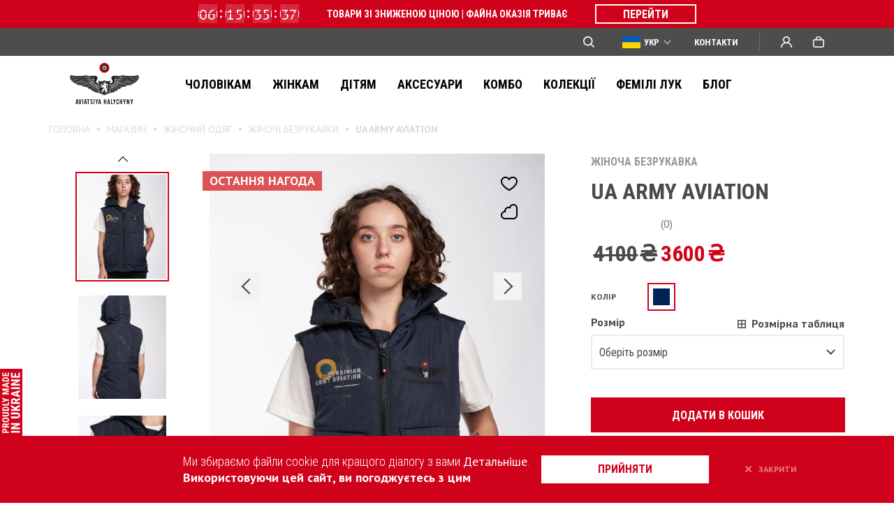

--- FILE ---
content_type: text/html; charset=UTF-8
request_url: https://www.aviatsiyahalychyny.com/women/sleeveless-jacket/ua-army-aviation/
body_size: 31778
content:
<!DOCTYPE html><html lang="uk" translate="no" class="html-simple"><head><meta http-equiv="content-type" content="text/html; charset=utf-8"><meta name="format-detection" content="telephone=no"><meta name="apple-mobile-web-app-capable" content="yes"><meta name="viewport" content="width=device-width, initial-scale=1, maximum-scale=1"><meta name="google" content="notranslate"><meta name="facebook-domain-verification" content="kuz7j8cf8iv745yk061e916pwa7h1v"/><link rel="preconnect" href="https://fonts.googleapis.com"><link rel="preconnect" href="https://fonts.gstatic.com" crossorigin><link rel="shortcut icon" href="https://www.aviatsiyahalychyny.com/static/img/favicon.ico">  <script>window.___gcfg = {
        lang: 'uk'
    };</script> <meta name="p:domain_verify" content="1717963c33e40d82f4f434aa5f3ac013"><meta name="google-site-verification" content="81P4dkO7FbGWM64RBDE7A0SPeM8SpFlKLjOiwkq8xMw"><meta name="it-rating" content="it-rat-24676d4200dafebf843a99122dd5ed09"> <script>var ajaxurl = 'https://www.aviatsiyahalychyny.com/ajax';</script> <meta name='robots' content='index, follow, max-image-preview:large, max-snippet:-1, max-video-preview:-1' /><link media="all" href="https://www.aviatsiyahalychyny.com/wp-content/cache/autoptimize/css/autoptimize_f954d5c56d83e9b2ba9e5f520bef2e83.css" rel="stylesheet"><title>Жіноча безрукавка UA Army Aviation - купити онлайн | Авіація Галичини</title><meta name="description" content="Жіноча безрукавка UA Army Aviation ➔ бренду Авіація Галичини ✈ Обирай унікальний дизайн ✓ Всі розміри в наявності ✓ Найкраща ціна ✓ Доставка по Україні та світу" /><link rel="canonical" href="https://www.aviatsiyahalychyny.com/women/sleeveless-jacket/ua-army-aviation/" /><meta property="og:locale" content="uk_UA" /><meta property="og:locale:alternate" content="en_US" /><meta property="og:locale:alternate" content="pl_PL" /><meta property="og:type" content="product" /><meta property="og:title" content="Жіноча безрукавка UA Army Aviation - купити онлайн | Авіація Галичини" /><meta property="og:description" content="Жіноча безрукавка UA Army Aviation ➔ бренду Авіація Галичини ✈ Обирай унікальний дизайн ✓ Всі розміри в наявності ✓ Найкраща ціна ✓ Доставка по Україні та світу" /><meta property="og:url" content="https://www.aviatsiyahalychyny.com/women/sleeveless-jacket/ua-army-aviation/" /><meta property="og:site_name" content="Авіація Галичини - український бренд одягу для тих, хто відчуває крила за плечима" /><meta property="article:publisher" content="https://www.facebook.com/aviatsiyahalychyny/" /><meta property="article:modified_time" content="2026-01-16T01:14:34+00:00" /><meta property="og:image" content="https://www.aviatsiyahalychyny.com/wp-content/uploads/2023/08/rsh8148-scaled.jpg" /><meta property="og:image:width" content="1707" /><meta property="og:image:height" content="2560" /><meta property="og:image:type" content="image/jpeg" /><meta name="twitter:card" content="summary_large_image" /><meta name="twitter:image" content="https://www.aviatsiyahalychyny.com/wp-content/uploads/2023/08/rsh8148-scaled.jpg" /><meta name="twitter:label1" content="Прибл. час читання" /><meta name="twitter:data1" content="1 хвилина" /><link rel="alternate" title="oEmbed (JSON)" type="application/json+oembed" href="https://www.aviatsiyahalychyny.com/wp-json/oembed/1.0/embed?url=https%3A%2F%2Fwww.aviatsiyahalychyny.com%2Fwomen%2Fsleeveless-jacket%2Fua-army-aviation%2F" /><link rel="alternate" title="oEmbed (XML)" type="text/xml+oembed" href="https://www.aviatsiyahalychyny.com/wp-json/oembed/1.0/embed?url=https%3A%2F%2Fwww.aviatsiyahalychyny.com%2Fwomen%2Fsleeveless-jacket%2Fua-army-aviation%2F&#038;format=xml" /> <script type="text/javascript" src="//ajax.googleapis.com/ajax/libs/jquery/3.3.1/jquery.min.js?ver=6.9" id="jquery-js"></script> <script type="text/javascript" src="https://www.google.com/recaptcha/api.js?render=6LeApDYdAAAAABGagB7qh9V7u4F2ZKjm8JOVDnOV&amp;ver=6.9" id="recaptcha-js"></script> <script type="text/javascript" id="wc-single-product-js-extra">var wc_single_product_params = {"i18n_required_rating_text":"\u0411\u0443\u0434\u044c \u043b\u0430\u0441\u043a\u0430, \u043e\u0446\u0456\u043d\u0456\u0442\u044c","i18n_rating_options":["1 \u0437 5 \u0437\u0456\u0440\u043e\u043a","2 \u0437 5 \u0437\u0456\u0440\u043e\u043a","3 \u0437 5 \u0437\u0456\u0440\u043e\u043a","4 \u0437 5 \u0437\u0456\u0440\u043e\u043a","5 \u0437 5 \u0437\u0456\u0440\u043e\u043a"],"i18n_product_gallery_trigger_text":"\u041f\u0435\u0440\u0435\u0433\u043b\u044f\u0434 \u0433\u0430\u043b\u0435\u0440\u0435\u0457 \u0437\u043e\u0431\u0440\u0430\u0436\u0435\u043d\u044c \u0443 \u043f\u043e\u0432\u043d\u043e\u0435\u043a\u0440\u0430\u043d\u043d\u043e\u043c\u0443 \u0440\u0435\u0436\u0438\u043c\u0456","review_rating_required":"yes","flexslider":{"rtl":false,"animation":"slide","smoothHeight":true,"directionNav":false,"controlNav":"thumbnails","slideshow":false,"animationSpeed":500,"animationLoop":false,"allowOneSlide":false},"zoom_enabled":"","zoom_options":[],"photoswipe_enabled":"","photoswipe_options":{"shareEl":false,"closeOnScroll":false,"history":false,"hideAnimationDuration":0,"showAnimationDuration":0},"flexslider_enabled":""};
//# sourceURL=wc-single-product-js-extra</script> <script type="text/javascript" id="woocommerce-js-extra">var woocommerce_params = {"ajax_url":"/ajax","wc_ajax_url":"/?wc-ajax=%%endpoint%%","i18n_password_show":"\u041f\u043e\u043a\u0430\u0437\u0430\u0442\u0438 \u043f\u0430\u0440\u043e\u043b\u044c","i18n_password_hide":"\u0421\u0445\u043e\u0432\u0430\u0442\u0438 \u043f\u0430\u0440\u043e\u043b\u044c"};
//# sourceURL=woocommerce-js-extra</script> <link rel="https://api.w.org/" href="https://www.aviatsiyahalychyny.com/wp-json/" /><link rel="alternate" title="JSON" type="application/json" href="https://www.aviatsiyahalychyny.com/wp-json/wp/v2/product/112375" /><link rel="alternate" hreflang="x-default" href="https://www.aviatsiyahalychyny.com/women/sleeveless-jacket/ua-army-aviation/"/><link rel="alternate" hreflang="uk" href="https://www.aviatsiyahalychyny.com/women/sleeveless-jacket/ua-army-aviation/"/><link rel="alternate" hreflang="en-us" href="https://www.aviatsiyahalychyny.com/en/women/sleeveless-jacket/ua-army-aviation/"/><link rel="alternate" hreflang="pl-pl" href="https://www.aviatsiyahalychyny.com/pl/women/sleeveless-jacket/ua-army-aviation/"/>  <script type="text/javascript">!function(f,b,e,v,n,t,s)
        {if(f.fbq)return;n=f.fbq=function(){n.callMethod?
        n.callMethod.apply(n,arguments):n.queue.push(arguments)};
        if(!f._fbq)f._fbq=n;n.push=n;n.loaded=!0;n.version='2.0';
        n.queue=[];t=b.createElement(e);t.async=!0;
        t.src=v;s=b.getElementsByTagName(e)[0];
        s.parentNode.insertBefore(t,s)}(window, document,'script',
        'https://connect.facebook.net/en_US/fbevents.js');
        fbq( 'init', '229086347642162' );
        fbq( 'track', 'PageView', [], {"eventID":"93eab917-cfe6-72fb-e243-ec59be8827a1"} );
        fbq("track","ViewContent",{"content_category":"Жіночий одяг,Жіночі безрукавки","content_name":"UA Army Aviation","content_type":"product","content_ids":[112375],"value":"3600","currency":"UAH"}, {"eventID":"a26f099f-8729-1278-782b-a0b8e8024e93"});</script>    <script type="application/ld+json">{"@context":"http:\/\/schema.org\/","@type":"WPHeader","url":"https:\/\/www.aviatsiyahalychyny.com","headline":"UA Army Aviation","description":""}</script><script type="application/ld+json">{"@context":"http:\/\/schema.org\/","@type":"WPFooter","url":"https:\/\/www.aviatsiyahalychyny.com","headline":"UA Army Aviation","description":"","copyrightYear":"2026"}</script>  <script>window.dataLayer = window.dataLayer || [];
                
        function gtag(){dataLayer.push(arguments);}
        gtag( 'js', new Date() );
        gtag( 'config', 'AW-805710323', { 'allow_enhanced_conversions' : true } );

                        gtag( 'set', 'dimension1', '112375' );
                gtag( 'set', 'dimension2', 'product' );
                        window.dataLayer.push( { ecommerce: null } );
                window.dataLayer.push( {
                    event : 'view_item',
                    ecommerce : {"items":[{"item_name":"UA Army Aviation","item_id":112375,"price":"3600","item_category":"Жіночі безрукавки"}]}                } );</script> <noscript><style>.woocommerce-product-gallery{ opacity: 1 !important; }</style></noscript>  <script>(function(w,d,s,l,i){w[l]=w[l]||[];w[l].push({'gtm.start':
            new Date().getTime(),event:'gtm.js'});var f=d.getElementsByTagName(s)[0],
            j=d.createElement(s),dl=l!='dataLayer'?'&l='+l:'';j.async=true;j.src=
            'https://www.googletagmanager.com/gtm.js?id='+i+dl;f.parentNode.insertBefore(j,f);
            })(window,document,'script','dataLayer','GTM-5N82VHT');</script>  <script type="text/javascript">(function(c,l,a,r,i,t,y){
                    c[a]=c[a]||function(){(c[a].q=c[a].q||[]).push(arguments)};
                    t=l.createElement(r);t.async=1;t.src="https://www.clarity.ms/tag/"+i;
                    y=l.getElementsByTagName(r)[0];y.parentNode.insertBefore(t,y);
                })(window, document, "clarity", "script", "hin6ond18a");</script> <script async src="https://subscriptions.rewish.io/rewish-lib.min.js?key=djSkbCPq3ByxMGuxKuEPAf6totSYXcE4G%2BBeurtV%2F1igCG06%2Fi%2FlRCKk61WyuMXDI67aBSw9whjN%2FzM536pfFJFL6vbAaZJrgOfPjhI8DLx0hvl0r%2FdeEbepBpA3n9tclmwzb3xvmmJqDZGLf5oN6rAZiR2d1OzRcIYhnasdAZM%3D"></script> </head><body class="wp-singular product-template-default single single-product postid-112375 wp-theme-aviatsiyahalychyny theme-aviatsiyahalychyny woocommerce woocommerce-page woocommerce-no-js language-uk"> <noscript><iframe src="https://www.googletagmanager.com/ns.html?id=GTM-5N82VHT" height="0" width="0" style="display:none;visibility:hidden"></iframe></noscript> <noscript><img height="1" width="1" style="display:none" src="https://www.facebook.com/tr?id=229086347642162&ev=PageView&noscript=1" alt=""></noscript><header><div class="header-info"><div class="header-info-inner"><div class="countdown-timer" data-expire="2026-01-22T23:59:00"><div class="flipper-wrapper"><div class="flipper"><div class="gear"></div><div class="gear"></div><div class="top"><div class="text">00</div></div><div class="bottom"><div class="text">00</div></div></div> <span>Дн</span></div><div class="flipper-wrapper"><div class="flipper"><div class="gear"></div><div class="gear"></div><div class="top"><div class="text">00</div></div><div class="bottom"><div class="text">00</div></div></div> <span>Год</span></div><div class="flipper-wrapper"><div class="flipper"><div class="gear"></div><div class="gear"></div><div class="top"><div class="text">00</div></div><div class="bottom"><div class="text">00</div></div></div> <span>Хв</span></div><div class="flipper-wrapper"><div class="flipper"><div class="gear"></div><div class="gear"></div><div class="top"><div class="text">00</div></div><div class="bottom"><div class="text">00</div></div></div> <span>Сек</span></div></div><div class="header-text"><p>Товари зі зниженою ціною | Файна оказія триває</p></div><a href="https://www.aviatsiyahalychyny.com/product-tag/fine-occasion/" class="button style-3" target="_blank"><span></span>ПЕРЕЙТИ</a></div></div><div class="header__top "><div class="header-container"><div class="header__top-left"><div class="mobile-button"><span></span></div><div class="header__top-logo"> <a href="https://www.aviatsiyahalychyny.com"><img src="https://www.aviatsiyahalychyny.com/wp-content/uploads/2019/09/logo-mobile.svg" alt="logo" width="32" height="32" loading="lazy"></a></div></div><div class="header__top-right"><form role="search" method="get" class="header-search" action="https://www.aviatsiyahalychyny.com"> <input type="text" name="s" placeholder="Пошук" value="" autocomplete="off"><div class="header-search__icon"> <svg xmlns="http://www.w3.org/2000/svg" width="16" height="16" viewBox="568 353.5 16 16"><path d="M569.66 360.254a5.091 5.091 0 0 1 5.09-5.092c2.82 0 5.1 2.28 5.1 5.092a5.094 5.094 0 0 1-5.1 5.091c-2.81 0-5.09-2.28-5.09-5.091Zm5.09-6.754a6.75 6.75 0 0 0-6.75 6.754 6.75 6.75 0 0 0 6.75 6.753c1.57 0 3.01-.532 4.16-1.426l3.67 3.676c.33.324.85.324 1.18 0a.84.84 0 0 0 0-1.176l-3.68-3.676a6.75 6.75 0 0 0 1.43-4.151 6.76 6.76 0 0 0-6.76-6.754Z" fill-rule="evenodd" fill="#FFF" data-name="Path 8955" /></svg></div><div class="header-search__btn"> <svg xmlns="http://www.w3.org/2000/svg" width="15" height="10" viewBox="855 546 15 10"><g data-name="Group 290"><path d="m865 556 5-5-5-5" stroke-linejoin="round" stroke-linecap="round" stroke="#707070" fill="transparent" data-name="Path 8954" /><path d="M855 551h15" stroke-linejoin="round" stroke-linecap="round" stroke="#707070" fill="transparent" data-name="Line 35" /></g></svg></div></form><div class="lang-selector"><div><svg width="26" height="17" viewBox="0 0 26 17" fill="none" xmlns="http://www.w3.org/2000/svg"><path d="M26 0H0V17H26V0Z" fill="#005BBB"></path><path d="M26 8.5H0V17H26V8.5Z" fill="#FFD500"></path></svg><span>УКР</span></div><ul><li><a href="https://www.aviatsiyahalychyny.com/en/women/sleeveless-jacket/ua-army-aviation/"><svg class="svg-en" width="26" height="26" viewBox="0 0 26 26" fill="none" xmlns="http://www.w3.org/2000/svg"><path d="M26 4.00015H0V21.0002H26V4.00015Z" fill="#FFFFFF"></path><path d="M14.625 4H11.375V10.9062H0V14.0938H11.375V21H14.625V14.0938H26V10.9062H14.625V4Z" fill="#D80027"></path><path d="M19.9966 15.4563L25.9997 18.7272V15.4563H19.9966Z" fill="#0052B4"></path><path d="M15.8259 15.4563L25.9998 20.9996V19.4321L18.7029 15.4563H15.8259Z" fill="#0052B4"></path><path d="M23.2899 20.9996L15.8259 16.9324V20.9996H23.2899Z" fill="#0052B4"></path><path d="M16 15L26 21V19.3033L18.8278 15H16Z" fill="#F0F0F0"></path><path d="M16 15L26 21V19.3033L18.8278 15H16Z" fill="#D80027"></path><path d="M4.58763 15.4561L0 17.9558V15.4561H4.58763Z" fill="#0052B4"></path><path d="M10.1739 16.1611V20.9996H1.29443L10.1739 16.1611Z" fill="#0052B4"></path><path d="M7.17217 15L0 19.3033V21L10 15H7.17217Z" fill="#D80027"></path><path d="M6.00311 9.54334L0 6.27243V9.54334H6.00311Z" fill="#0052B4"></path><path d="M10.1739 9.54335L0 4V5.56752L7.29691 9.54335H10.1739Z" fill="#0052B4"></path><path d="M2.70996 4L10.1739 8.06717V4H2.70996Z" fill="#0052B4"></path><path d="M10 10L0 4V5.69665L7.17217 10H10Z" fill="#F0F0F0"></path><path d="M10 10L0 4V5.69665L7.17217 10H10Z" fill="#D80027"></path><path d="M21.4121 9.54347L25.9997 7.04382V9.54347H21.4121Z" fill="#0052B4"></path><path d="M15.8259 8.83854V4.00006H24.7054L15.8259 8.83854Z" fill="#0052B4"></path><path d="M18.8278 10L26 5.69665V4L16 10H18.8278Z" fill="#D80027"></path></svg><span>ENG</span></a></li><li><a href="https://www.aviatsiyahalychyny.com/pl/women/sleeveless-jacket/ua-army-aviation/"><svg width="26" height="17" viewBox="0 0 26 17" fill="none" xmlns="http://www.w3.org/2000/svg"><path d="M26 0H0V17H26V0Z" fill="#ffffff"></path><path d="M26 8.5H0V17H26V8.5Z" fill="#dd0c39"></path></svg><span>POL</span></a></li></ul></div><a href="https://www.aviatsiyahalychyny.com/contacts/" class="header-top__link" target="_blank">Контакти</a><div class="header__top-divider"></div><div class="header-user-wrap user-block "> <a class="header__top-btn header__user-btn icon" href="#"> <svg xmlns="http://www.w3.org/2000/svg" width="16" height="16" viewBox="870.639 12 16 16"><path d="M886.04 25.057a7.41 7.41 0 0 0-1.63-2.402c-.7-.69-1.52-1.24-2.79-1.62l-.03-.01a4.947 4.947 0 0 0 2.09-4.04c0-2.754-2.25-4.985-5.04-4.985-2.78 0-5.04 2.231-5.04 4.985a4.98 4.98 0 0 0 2.09 4.042c0 .004-.01.006-.02.01-.91.38-2.09.925-2.79 1.62a7.622 7.622 0 0 0-1.64 2.402 7.575 7.575 0 0 0-.6 2.776c0 .022.01.043.02.063 0 .02.02.038.03.053.02.016.03.028.05.036.02.009.05.013.07.013h1.22c.09 0 .16-.07.16-.157a5.968 5.968 0 0 1 1.78-4.106c1.15-1.14 3.04-1.767 4.67-1.767s3.52.627 4.68 1.767a5.968 5.968 0 0 1 1.78 4.106c0 .089.07.157.16.157h1.22c.02 0 .04-.004.06-.013.02-.008.04-.02.06-.036a.48.48 0 0 0 .03-.053c.01-.02.01-.041.01-.063a7.376 7.376 0 0 0-.6-2.778Zm-7.4-4.615c-.93 0-1.81-.36-2.47-1.013a3.412 3.412 0 0 1-1.02-2.444c0-.923.36-1.791 1.02-2.444a3.493 3.493 0 0 1 2.47-1.013c.94 0 1.81.36 2.47 1.013a3.383 3.383 0 0 1 1.03 2.444c0 .923-.36 1.791-1.03 2.444a3.477 3.477 0 0 1-2.47 1.013Z" fill="#fff" fill-rule="evenodd" data-name="Path 3310" /></svg> Вхід </a><div class="register-block "><div class="name">Вхід</div><div class="register-block-inner"><form id="form-login" class="register-form" method="post"><div class="input-field-wrapp"> <span>Email</span> <input type="text" name="login" class="input-field" placeholder="email@gmail.com" data-required="1"></div><div class="input-field-wrapp login-password"> <span>Пароль</span> <span><a href="https://www.aviatsiyahalychyny.com/lost-password/" class="button-link">Забули пароль?</a></span> <input type="password" name="password" class="input-field" placeholder="хххххх" data-required="1"> <span class="login-password-eye"> <svg width="16" height="16" viewBox="0 0 16 16" fill="none" xmlns="http://www.w3.org/2000/svg"><path class="path1" d="M14 8C14 9.125 11.3137 11 8 11C4.68629 11 2 9.125 2 8C2 6.875 4.68629 5 8 5C11.3137 5 14 6.875 14 8Z" stroke="#CCCCCC" stroke-width="1.5" /><mask id="path-3-inside-1" fill="white"><ellipse cx="8" cy="8" rx="2" ry="3" /></mask><path class="path2" d="M7.5 8C7.5 8.40371 7.38639 8.65611 7.33409 8.73457C7.31139 8.76861 7.33417 8.71989 7.43918 8.65326C7.55489 8.57985 7.75068 8.5 8 8.5V13.5C9.64824 13.5 10.8344 12.4979 11.4943 11.5081C12.1659 10.5007 12.5 9.25315 12.5 8H7.5ZM8 8.5C8.24932 8.5 8.44511 8.57985 8.56082 8.65326C8.66583 8.71989 8.68861 8.76861 8.66591 8.73457C8.61361 8.65611 8.5 8.40371 8.5 8H3.5C3.5 9.25315 3.83411 10.5007 4.50566 11.5081C5.16556 12.4979 6.35176 13.5 8 13.5V8.5ZM8.5 8C8.5 7.59629 8.61361 7.34389 8.66591 7.26543C8.68861 7.23139 8.66583 7.28011 8.56082 7.34674C8.44511 7.42015 8.24932 7.5 8 7.5V2.5C6.35176 2.5 5.16556 3.50208 4.50566 4.49193C3.83411 5.49926 3.5 6.74685 3.5 8H8.5ZM8 7.5C7.75068 7.5 7.55489 7.42015 7.43918 7.34674C7.33417 7.28011 7.31139 7.23139 7.33409 7.26543C7.38639 7.34389 7.5 7.59629 7.5 8H12.5C12.5 6.74685 12.1659 5.49926 11.4943 4.49193C10.8344 3.50208 9.64824 2.5 8 2.5V7.5Z" fill="#CCCCCC" mask="url(#path-3-inside-1)" /></svg> </span> <span>принаймні 6 символів</span> <span class="error-login">Email або пароль введено невірно.</span> <span class="error-login-signon"></span></div><div class="button type-3 full-width"><input type="submit" value="Увійти" name="submit">Увійти</div> <input type="hidden" id="form-login-nonce" name="form-login-nonce" value="198a5facee" /><input type="hidden" name="_wp_http_referer" value="/women/sleeveless-jacket/ua-army-aviation/" /></form><div class="register-first-here"> Вперше тут? <a href="https://www.aviatsiyahalychyny.com/registration/" class="button-link"><b>Зареєструйтеся</b></a></div></div></div></div><div class="header-cart-wrap cart-block mini_cart cart-empty"> <a href="https://www.aviatsiyahalychyny.com/shop/" class="header__top-btn"> <svg xmlns="http://www.w3.org/2000/svg" width="16" height="16" viewBox="938.639 12 16 16"><path d="M944.75 14.2a2.893 2.893 0 0 1 1.96-.746c.74 0 1.44.269 1.96.746s.82 1.125.82 1.8v.363h-5.56V16c0-.675.29-1.323.82-1.8Zm-2.4 2.163V16c0-1.06.46-2.078 1.27-2.828.82-.75 1.93-1.172 3.09-1.172s2.27.421 3.08 1.172c.82.75 1.28 1.767 1.28 2.828v.363h2.3c.34 0 .66.139.9.385s.37.581.37.929v7.645c0 1.501-1.22 2.678-2.64 2.678h-10.72c-1.44 0-2.64-1.243-2.64-2.722v-7.601c0-.348.13-.683.37-.929s.57-.385.9-.385h2.44Zm-2.26 8.915v-7.413h13.1v7.457c0 .628-.54 1.176-1.19 1.176h-10.72c-.63 0-1.19-.57-1.19-1.22Z" fill="#fff" fill-rule="evenodd" data-name="Path 3075" /></svg> 0 </a></div></div></div><div class="header__main-search"><form role="search" method="get" class="header-search" action="https://www.aviatsiyahalychyny.com"> <input type="text" name="s" placeholder="Пошук" value="" autocomplete="off"><div class="header-search__icon"> <svg width="16" height="16" viewBox="0 0 16 16" fill="none" xmlns="http://www.w3.org/2000/svg"><path fill-rule="evenodd" clip-rule="evenodd" d="M1.6566 6.754C1.65482 5.74451 1.95279 4.7572 2.51275 3.91711C3.0727 3.07702 3.86948 2.42194 4.80214 2.03485C5.7348 1.64776 6.7614 1.54606 7.75192 1.74264C8.74244 1.93922 9.65238 2.42523 10.3664 3.13912C11.0804 3.85301 11.5663 4.76266 11.7628 5.75287C11.9592 6.74308 11.8573 7.76929 11.4699 8.70154C11.0825 9.63379 10.4271 10.4301 9.58656 10.9897C8.74606 11.5493 7.75836 11.847 6.74851 11.845C5.39799 11.8447 4.10286 11.3082 3.14798 10.3535C2.19311 9.39881 1.6566 8.10404 1.6566 6.754ZM6.74851 0C5.67298 0.00126519 4.6133 0.259182 3.65756 0.752312C2.70183 1.24544 1.87767 1.95953 1.25363 2.8352C0.629584 3.71086 0.223619 4.72281 0.0696118 5.78688C-0.0843957 6.85095 0.0180075 7.9364 0.36818 8.95296C0.718353 9.96953 1.30618 10.8879 2.0829 11.6315C2.85962 12.3752 3.8027 12.9228 4.83377 13.2288C5.86483 13.5347 6.9541 13.5902 8.01093 13.3905C9.06776 13.1909 10.0616 12.742 10.9099 12.081L14.5813 15.757C14.7377 15.9114 14.9488 15.9978 15.1686 15.9972C15.3885 15.9967 15.5993 15.9094 15.755 15.7543C15.9107 15.5991 15.9987 15.3888 16 15.169C16.0012 14.9493 15.9157 14.7379 15.7617 14.581L12.0804 10.905C12.8583 9.90749 13.3402 8.71156 13.4711 7.45355C13.6021 6.19554 13.3768 4.92607 12.821 3.78983C12.2652 2.6536 11.4012 1.69633 10.3275 1.02715C9.25389 0.357962 8.01377 0.00378496 6.74851 0.00499725V0Z" fill="#979797"/></svg></div><div class="header-search__clear"> <svg width="12" height="12" viewBox="0 0 12 12" fill="none" xmlns="http://www.w3.org/2000/svg"><path d="M5.00004 5.95413L0.0910427 1.00763L1.09103 0L6.00003 4.9465L10.909 5.14924e-05L11.909 1.00768L7.00001 5.95413L12 10.9923L11 11.9999L6.00003 6.96176L0.999989 12L0 10.9924L5.00004 5.95413Z" fill="#4A4A4A"/></svg></div><div class="header-search__btn"> <svg xmlns="http://www.w3.org/2000/svg" width="15" height="10" viewBox="855 546 15 10"><g data-name="Group 290"><path d="m865 556 5-5-5-5" stroke-linejoin="round" stroke-linecap="round" stroke="#707070" fill="transparent" data-name="Path 8954" /><path d="M855 551h15" stroke-linejoin="round" stroke-linecap="round" stroke="#707070" fill="transparent" data-name="Line 35" /></g></svg></div></form></div></div><div class="header__main"><div class="header__main-image"><picture><img src="https://www.aviatsiyahalychyny.com/wp-content/uploads/2023/02/DSC4560.webp" alt="Чоловікам" width="342" height="225" loading="lazy"></picture></div><div class="header-container"><div class="header__main-logo"> <a href="https://www.aviatsiyahalychyny.com"><img src="https://www.aviatsiyahalychyny.com/wp-content/uploads/2024/01/logo-main-without-crown.svg" alt="logo" width="99" height="60" loading="lazy"></a></div><nav class="header__main-nav"><ul><li><a href="https://www.aviatsiyahalychyny.com/men/" class=" open-submenu" data-rel="category_294_0">Чоловікам</a><span class="open-menu"></span></li><li><a href="https://www.aviatsiyahalychyny.com/women/" class=" open-submenu" data-rel="category_295_1">Жінкам</a><span class="open-menu"></span></li><li><a href="https://www.aviatsiyahalychyny.com/kids/" class=" open-submenu" data-rel="category_296_2">Дітям</a><span class="open-menu"></span></li><li><a href="https://www.aviatsiyahalychyny.com/accessories/" class=" open-submenu" data-rel="category_366_3">Аксесуари</a><span class="open-menu"></span></li><li><a href="https://www.aviatsiyahalychyny.com/kombo/" class=" " data-rel="category_899_4">Комбо</a></li><li><a href="https://www.aviatsiyahalychyny.com/collections/" class=" " data-rel="post_18860_5">Колекції</a></li><li><a href="https://www.aviatsiyahalychyny.com/family-look/" class=" " data-rel="post_26917_6">ФЕМІЛІ ЛУК</a></li><li><a href="https://www.aviatsiyahalychyny.com/blog/" class=" " data-rel="post_38_7">Блог</a></li></ul></nav><div class="header__contacts-mob"> Інтернет-магазин: <br><a href="/cdn-cgi/l/email-protection#10737f7e647173645071667971646379697178717c697378697e693e737f7d"><span class="__cf_email__" data-cfemail="01626e6f756062754160776860757268786069606d786269786f782f626e6c">[email&#160;protected]</span></a><br><a href="tel:+380674404656">+38 067 440 46 56</a></div></div></div><div class="header__submenu"><div class="header__submenu-back-btn"></div><div class="header-container header__submenu-body" data-rel="category_294_0"><div class="header__submenu-column"><ul class="header__submenu-block"><li><a href="https://www.aviatsiyahalychyny.com/men/polo/"  data-category="category_304_0">Поло</a></li><li><a href="https://www.aviatsiyahalychyny.com/men/t-shirts/"  data-category="category_297_1">Футболки</a></li></ul><ul class="header__submenu-block"><li><a href="https://www.aviatsiyahalychyny.com/men/shirts/"  data-category="category_303_3">Сорочки</a></li><li><a href="https://www.aviatsiyahalychyny.com/men/long-sleeve/"  data-category="category_302_4">Лонгсліви</a></li><li><a href="https://www.aviatsiyahalychyny.com/men/polo-long-sleeve/"  data-category="category_298_5">Поло лонгсліви</a></li><li><a href="https://www.aviatsiyahalychyny.com/men/cardigan/"  data-category="category_815_6">Кардигани</a></li></ul><ul class="header__submenu-block"><li><a href="https://www.aviatsiyahalychyny.com/men/pants/"  data-category="category_787_8">Штани</a></li><li><a href="https://www.aviatsiyahalychyny.com/men/shorts/"  data-category="category_469_9">Шорти</a></li><li><a href="https://www.aviatsiyahalychyny.com/men/jeans/"  data-category="category_908_10">Джинси</a></li></ul></div><div class="header__submenu-column"><ul class="header__submenu-block"><li><a href="https://www.aviatsiyahalychyny.com/men/hoodies/"  data-category="category_299_0">Худі</a></li><li><a href="https://www.aviatsiyahalychyny.com/men/sweatshirts/"  data-category="category_324_1">Світшоти</a></li><li><a href="https://www.aviatsiyahalychyny.com/men/pajamas/"  data-category="category_558_2">Кігурумі</a></li></ul><ul class="header__submenu-block"><li><a href="https://www.aviatsiyahalychyny.com/men/sleeveless-jacket/"  data-category="category_539_4">Безрукавки</a></li><li><a href="https://www.aviatsiyahalychyny.com/men/raincoats/"  data-category="category_361_5">Дощовики</a></li><li><a href="https://www.aviatsiyahalychyny.com/men/jacket/"  data-category="category_538_6">Куртки</a></li></ul></div><div class="header__submenu-column"><ul class="header__submenu-block"><li><a href="https://www.aviatsiyahalychyny.com/product-tag/new/filter/filter_product_cat=men/"  data-category="url_nove_0">#Нове</a></li><li><a href="https://www.aviatsiyahalychyny.com/product-tag/uaf-support/filter/filter_product_cat=men/"  data-category="url_pidtrymka-zsu_1">#Підтримка ЗСУ</a></li><li><a href="https://www.aviatsiyahalychyny.com/product-tag/pre-sale/filter/filter_product_cat=men/"  data-category="url_peredprodazh_2">#Передпродаж</a></li><li><a href="https://www.aviatsiyahalychyny.com/product-tag/fine-occasion/filter/filter_product_cat=men/"  data-category="url_fajna-okaziia_3">#Файна Оказія</a></li><li><a href="https://www.aviatsiyahalychyny.com/product-tag/bestseller/filter/filter_product_cat=men/"  data-category="url_bestseler_4">#Бестселер</a></li><li><a href="https://www.aviatsiyahalychyny.com/product-tag/ostannia-nahoda/filter/filter_product_cat=men/"  data-category="url_ostannia-nahoda_5">#Остання нагода</a></li></ul></div><div class="header__submenu-image"><picture><img src="https://www.aviatsiyahalychyny.com/wp-content/uploads/2023/02/DSC4560.webp" alt="Чоловікам" loading="lazy" width="342" height="225"></picture><div class="header__submenu-category-image" data-category="category_304_0"><picture><img src="https://www.aviatsiyahalychyny.com/wp-content/uploads/2023/02/DSC05191-1-1-1.webp" alt="Поло" loading="lazy"></picture></div><div class="header__submenu-category-image" data-category="category_297_1"><picture><img src="https://www.aviatsiyahalychyny.com/wp-content/uploads/2023/02/DSC4982-1.webp" alt="Футболки" loading="lazy"></picture></div><div class="header__submenu-category-image" data-category="category_303_3"><picture><img src="https://www.aviatsiyahalychyny.com/wp-content/uploads/2023/02/DSC03159-1-1.webp" alt="Сорочки" loading="lazy"></picture></div><div class="header__submenu-category-image" data-category="category_302_4"><picture><img src="https://www.aviatsiyahalychyny.com/wp-content/uploads/2024/03/Dyzain-bez-nazvy-3-png.webp" alt="Лонгсліви" loading="lazy"></picture></div><div class="header__submenu-category-image" data-category="category_298_5"><picture><img src="https://www.aviatsiyahalychyny.com/wp-content/uploads/2023/02/IMG_3550-1-1.webp" alt="Поло лонгсліви" loading="lazy"></picture></div><div class="header__submenu-category-image" data-category="category_815_6"><picture><img src="https://www.aviatsiyahalychyny.com/wp-content/uploads/2025/02/GuKywN3J.webp" alt="Кардигани" loading="lazy"></picture></div><div class="header__submenu-category-image" data-category="category_787_8"><picture><img src="https://www.aviatsiyahalychyny.com/wp-content/uploads/2023/02/IMG_3893-1-1-1.webp" alt="Штани" loading="lazy"></picture></div><div class="header__submenu-category-image" data-category="category_469_9"><picture><img src="https://www.aviatsiyahalychyny.com/wp-content/uploads/2023/02/DSC07960-1-1.webp" alt="Шорти" loading="lazy"></picture></div><div class="header__submenu-category-image" data-category="category_908_10"><picture><img src="https://www.aviatsiyahalychyny.com/wp-content/uploads/2024/03/Dyzain-bez-nazvy-2-png.webp" alt="Джинси" loading="lazy"></picture></div><div class="header__submenu-category-image" data-category="category_299_0"><picture><img src="https://www.aviatsiyahalychyny.com/wp-content/uploads/2023/02/FC_20221006_0049-1-1-1.webp" alt="Худі" loading="lazy"></picture></div><div class="header__submenu-category-image" data-category="category_324_1"><picture><img src="https://www.aviatsiyahalychyny.com/wp-content/uploads/2023/02/DSC04367-1-1-1.webp" alt="Світшоти" loading="lazy"></picture></div><div class="header__submenu-category-image" data-category="category_558_2"><picture><img src="https://www.aviatsiyahalychyny.com/wp-content/uploads/2023/02/6N9A3740-1.webp" alt="Кігурумі" loading="lazy"></picture></div><div class="header__submenu-category-image" data-category="category_539_4"><picture><img src="https://www.aviatsiyahalychyny.com/wp-content/uploads/2023/02/818A2760-1-1.webp" alt="Безрукавки" loading="lazy"></picture></div><div class="header__submenu-category-image" data-category="category_361_5"><picture><img src="https://www.aviatsiyahalychyny.com/wp-content/uploads/2024/03/Dyzain-bez-nazvy-5-png.webp" alt="Дощовики" loading="lazy"></picture></div><div class="header__submenu-category-image" data-category="category_538_6"><picture><img src="https://www.aviatsiyahalychyny.com/wp-content/uploads/2023/02/DSC05018-1-1.webp" alt="Куртки" loading="lazy"></picture></div></div><div class="header__submenu-mob-list"><ul><li><a href="https://www.aviatsiyahalychyny.com/men/polo/" >Поло</a></li><li><a href="https://www.aviatsiyahalychyny.com/men/t-shirts/" >Футболки</a></li><li><a href="https://www.aviatsiyahalychyny.com/men/shirts/" >Сорочки</a></li><li><a href="https://www.aviatsiyahalychyny.com/men/long-sleeve/" >Лонгсліви</a></li><li><a href="https://www.aviatsiyahalychyny.com/men/polo-long-sleeve/" >Поло лонгсліви</a></li><li><a href="https://www.aviatsiyahalychyny.com/men/cardigan/" >Кардигани</a></li><li><a href="https://www.aviatsiyahalychyny.com/men/pants/" >Штани</a></li><li><a href="https://www.aviatsiyahalychyny.com/men/shorts/" >Шорти</a></li><li><a href="https://www.aviatsiyahalychyny.com/men/jeans/" >Джинси</a></li><li><a href="https://www.aviatsiyahalychyny.com/men/hoodies/" >Худі</a></li><li><a href="https://www.aviatsiyahalychyny.com/men/sweatshirts/" >Світшоти</a></li><li><a href="https://www.aviatsiyahalychyny.com/men/pajamas/" >Кігурумі</a></li><li><a href="https://www.aviatsiyahalychyny.com/men/sleeveless-jacket/" >Безрукавки</a></li><li><a href="https://www.aviatsiyahalychyny.com/men/raincoats/" >Дощовики</a></li><li><a href="https://www.aviatsiyahalychyny.com/men/jacket/" >Куртки</a></li></ul></div><div class="header__submenu-mob-list"><ul><li><a href="https://www.aviatsiyahalychyny.com/product-tag/new/filter/filter_product_cat=men/" >#Нове</a></li><li><a href="https://www.aviatsiyahalychyny.com/product-tag/uaf-support/filter/filter_product_cat=men/" >#Підтримка ЗСУ</a></li><li><a href="https://www.aviatsiyahalychyny.com/product-tag/pre-sale/filter/filter_product_cat=men/" >#Передпродаж</a></li><li><a href="https://www.aviatsiyahalychyny.com/product-tag/fine-occasion/filter/filter_product_cat=men/" >#Файна Оказія</a></li><li><a href="https://www.aviatsiyahalychyny.com/product-tag/bestseller/filter/filter_product_cat=men/" >#Бестселер</a></li><li><a href="https://www.aviatsiyahalychyny.com/product-tag/ostannia-nahoda/filter/filter_product_cat=men/" >#Остання нагода</a></li></ul></div></div><div class="header-container header__submenu-body" data-rel="category_295_1"><div class="header__submenu-column"><ul class="header__submenu-block"><li><a href="https://www.aviatsiyahalychyny.com/women/polo/"  data-category="category_312_0">Поло</a></li><li><a href="https://www.aviatsiyahalychyny.com/women/t-shirts/"  data-category="category_330_1">Футболки</a></li></ul><ul class="header__submenu-block"><li><a href="https://www.aviatsiyahalychyny.com/women/shirts/"  data-category="category_523_3">Сорочки</a></li><li><a href="https://www.aviatsiyahalychyny.com/product-category/women/holfy/"  data-category="category_1022_4">Гольфи</a></li><li><a href="https://www.aviatsiyahalychyny.com/women/long-sleeve/"  data-category="category_524_5">Лонгсліви</a></li><li><a href="https://www.aviatsiyahalychyny.com/women/polo-long-sleeve/"  data-category="category_351_6">Поло лонгсліви</a></li><li><a href="https://www.aviatsiyahalychyny.com/women/cardigan/"  data-category="category_816_7">Кардигани</a></li></ul><ul class="header__submenu-block"><li><a href="https://www.aviatsiyahalychyny.com/women/pants/"  data-category="category_788_9">Штани</a></li><li><a href="https://www.aviatsiyahalychyny.com/women/jeans/"  data-category="category_909_10">Джинси</a></li><li><a href="https://www.aviatsiyahalychyny.com/women/skirt/"  data-category="category_556_11">Спідниці</a></li><li><a href="https://www.aviatsiyahalychyny.com/women/jumpsuit/"  data-category="category_582_12">Комбінезони</a></li></ul></div><div class="header__submenu-column"><ul class="header__submenu-block"><li><a href="https://www.aviatsiyahalychyny.com/women/hoodies/"  data-category="category_353_0">Худі</a></li><li><a href="https://www.aviatsiyahalychyny.com/women/sweatshirts/"  data-category="category_331_1">Світшоти</a></li></ul><ul class="header__submenu-block"><li><a href="https://www.aviatsiyahalychyny.com/women/dresses/"  data-category="category_332_3">Сукні</a></li><li><a href="https://www.aviatsiyahalychyny.com/women/suit/"  data-category="category_828_4">Костюми</a></li><li><a href="https://www.aviatsiyahalychyny.com/women/pajamas/"  data-category="category_559_5">Кігурумі</a></li></ul><ul class="header__submenu-block"><li><a href="https://www.aviatsiyahalychyny.com/women/sleeveless-jacket/"  data-category="category_540_7">Безрукавки</a></li><li><a href="https://www.aviatsiyahalychyny.com/women/jacket/"  data-category="category_543_8">Куртки</a></li><li><a href="https://www.aviatsiyahalychyny.com/women/coat/"  data-category="category_926_9">Плащі</a></li><li><a href="https://www.aviatsiyahalychyny.com/women/raincoats/"  data-category="category_927_10">Дощовики</a></li></ul></div><div class="header__submenu-column"><ul class="header__submenu-block"><li><a href="https://www.aviatsiyahalychyny.com/product-tag/new/filter/filter_product_cat=women/"  data-category="url_nove_0">#Нове</a></li><li><a href="https://www.aviatsiyahalychyny.com/product-tag/uaf-support/filter/filter_product_cat=women/"  data-category="url_pidtrymka-zsu_1">#Підтримка ЗСУ</a></li><li><a href="https://www.aviatsiyahalychyny.com/product-tag/pre-sale/filter/filter_product_cat=women/"  data-category="url_peredprodazh_2">#Передпродаж</a></li><li><a href="https://www.aviatsiyahalychyny.com/product-tag/fine-occasion/filter/filter_product_cat=women/"  data-category="url_fajna-okaziia_3">#Файна оказія</a></li><li><a href="https://www.aviatsiyahalychyny.com/product-tag/bestseller/filter/filter_product_cat=women/"  data-category="url_bestseler_4">#Бестселер</a></li><li><a href="https://www.aviatsiyahalychyny.com/product-tag/ostannia-nahoda/filter/filter_product_cat=women/"  data-category="url_ostannia-nahoda_5">#Остання нагода</a></li></ul></div><div class="header__submenu-image"><picture><img src="https://www.aviatsiyahalychyny.com/wp-content/uploads/2023/02/848A1990-1.webp" alt="Жінкам" loading="lazy" width="342" height="225"></picture><div class="header__submenu-category-image" data-category="category_312_0"><picture><img src="https://www.aviatsiyahalychyny.com/wp-content/uploads/2023/02/DSC04372-1.webp" alt="Поло" loading="lazy"></picture></div><div class="header__submenu-category-image" data-category="category_330_1"><picture><img src="https://www.aviatsiyahalychyny.com/wp-content/uploads/2025/02/QFyMbWy8.webp" alt="Футболки" loading="lazy"></picture></div><div class="header__submenu-category-image" data-category="category_523_3"><picture><img src="https://www.aviatsiyahalychyny.com/wp-content/uploads/2025/02/bqnYslV6.webp" alt="Сорочки" loading="lazy"></picture></div><div class="header__submenu-category-image" data-category="category_524_5"><picture><img src="https://www.aviatsiyahalychyny.com/wp-content/uploads/2023/02/IMG_2150-1.webp" alt="Лонгсліви" loading="lazy"></picture></div><div class="header__submenu-category-image" data-category="category_351_6"><picture><img src="https://www.aviatsiyahalychyny.com/wp-content/uploads/2023/02/IMG_1828-1.webp" alt="Поло лонгсліви" loading="lazy"></picture></div><div class="header__submenu-category-image" data-category="category_816_7"><picture><img src="https://www.aviatsiyahalychyny.com/wp-content/uploads/2023/02/848A2137-1.webp" alt="Кардигани" loading="lazy"></picture></div><div class="header__submenu-category-image" data-category="category_788_9"><picture><img src="https://www.aviatsiyahalychyny.com/wp-content/uploads/2025/02/HhkFDdSY0RtZ.webp" alt="Штани" loading="lazy"></picture></div><div class="header__submenu-category-image" data-category="category_909_10"><picture><img src="https://www.aviatsiyahalychyny.com/wp-content/uploads/2024/03/Dyzain-bez-nazvy-2-png.webp" alt="Джинси" loading="lazy"></picture></div><div class="header__submenu-category-image" data-category="category_556_11"><picture><img src="https://www.aviatsiyahalychyny.com/wp-content/uploads/2023/02/818A7730-1.webp" alt="Спідниці" loading="lazy"></picture></div><div class="header__submenu-category-image" data-category="category_582_12"><picture><img src="https://www.aviatsiyahalychyny.com/wp-content/uploads/2023/02/818A7987-1.webp" alt="Комбінезони" loading="lazy"></picture></div><div class="header__submenu-category-image" data-category="category_353_0"><picture><img src="https://www.aviatsiyahalychyny.com/wp-content/uploads/2023/02/DSC04955-1.webp" alt="Худі" loading="lazy"></picture></div><div class="header__submenu-category-image" data-category="category_331_1"><picture><img src="https://www.aviatsiyahalychyny.com/wp-content/uploads/2023/02/IMG_0865-1-1.webp" alt="Світшоти" loading="lazy"></picture></div><div class="header__submenu-category-image" data-category="category_332_3"><picture><img src="https://www.aviatsiyahalychyny.com/wp-content/uploads/2025/02/ONLFKBuVzkmf.webp" alt="Сукні" loading="lazy"></picture></div><div class="header__submenu-category-image" data-category="category_828_4"><picture><img src="https://www.aviatsiyahalychyny.com/wp-content/uploads/2025/02/SMvyWmWSu0.webp" alt="Костюми" loading="lazy"></picture></div><div class="header__submenu-category-image" data-category="category_559_5"><picture><img src="https://www.aviatsiyahalychyny.com/wp-content/uploads/2023/02/6N9A3740-1.webp" alt="Кігурумі" loading="lazy"></picture></div><div class="header__submenu-category-image" data-category="category_540_7"><picture><img src="https://www.aviatsiyahalychyny.com/wp-content/uploads/2023/02/818A8150-1.webp" alt="Безрукавки" loading="lazy"></picture></div><div class="header__submenu-category-image" data-category="category_543_8"><picture><img src="https://www.aviatsiyahalychyny.com/wp-content/uploads/2023/02/848A2387-1.webp" alt="Куртки" loading="lazy"></picture></div><div class="header__submenu-category-image" data-category="category_926_9"><picture><img src="https://www.aviatsiyahalychyny.com/wp-content/uploads/2024/04/DSC003773ss.webp" alt="Плащі" loading="lazy"></picture></div><div class="header__submenu-category-image" data-category="category_927_10"><picture><img src="https://www.aviatsiyahalychyny.com/wp-content/uploads/2025/02/hrYmJt17l7.webp" alt="Дощовики" loading="lazy"></picture></div></div><div class="header__submenu-mob-list"><ul><li><a href="https://www.aviatsiyahalychyny.com/women/polo/" >Поло</a></li><li><a href="https://www.aviatsiyahalychyny.com/women/t-shirts/" >Футболки</a></li><li><a href="https://www.aviatsiyahalychyny.com/women/shirts/" >Сорочки</a></li><li><a href="https://www.aviatsiyahalychyny.com/product-category/women/holfy/" >Гольфи</a></li><li><a href="https://www.aviatsiyahalychyny.com/women/long-sleeve/" >Лонгсліви</a></li><li><a href="https://www.aviatsiyahalychyny.com/women/polo-long-sleeve/" >Поло лонгсліви</a></li><li><a href="https://www.aviatsiyahalychyny.com/women/cardigan/" >Кардигани</a></li><li><a href="https://www.aviatsiyahalychyny.com/women/pants/" >Штани</a></li><li><a href="https://www.aviatsiyahalychyny.com/women/jeans/" >Джинси</a></li><li><a href="https://www.aviatsiyahalychyny.com/women/skirt/" >Спідниці</a></li><li><a href="https://www.aviatsiyahalychyny.com/women/jumpsuit/" >Комбінезони</a></li><li><a href="https://www.aviatsiyahalychyny.com/women/hoodies/" >Худі</a></li><li><a href="https://www.aviatsiyahalychyny.com/women/sweatshirts/" >Світшоти</a></li><li><a href="https://www.aviatsiyahalychyny.com/women/dresses/" >Сукні</a></li><li><a href="https://www.aviatsiyahalychyny.com/women/suit/" >Костюми</a></li><li><a href="https://www.aviatsiyahalychyny.com/women/pajamas/" >Кігурумі</a></li><li><a href="https://www.aviatsiyahalychyny.com/women/sleeveless-jacket/" >Безрукавки</a></li><li><a href="https://www.aviatsiyahalychyny.com/women/jacket/" >Куртки</a></li><li><a href="https://www.aviatsiyahalychyny.com/women/coat/" >Плащі</a></li><li><a href="https://www.aviatsiyahalychyny.com/women/raincoats/" >Дощовики</a></li></ul></div><div class="header__submenu-mob-list"><ul><li><a href="https://www.aviatsiyahalychyny.com/product-tag/new/filter/filter_product_cat=women/" >#Нове</a></li><li><a href="https://www.aviatsiyahalychyny.com/product-tag/uaf-support/filter/filter_product_cat=women/" >#Підтримка ЗСУ</a></li><li><a href="https://www.aviatsiyahalychyny.com/product-tag/pre-sale/filter/filter_product_cat=women/" >#Передпродаж</a></li><li><a href="https://www.aviatsiyahalychyny.com/product-tag/fine-occasion/filter/filter_product_cat=women/" >#Файна оказія</a></li><li><a href="https://www.aviatsiyahalychyny.com/product-tag/bestseller/filter/filter_product_cat=women/" >#Бестселер</a></li><li><a href="https://www.aviatsiyahalychyny.com/product-tag/ostannia-nahoda/filter/filter_product_cat=women/" >#Остання нагода</a></li></ul></div></div><div class="header-container header__submenu-body" data-rel="category_296_2"><div class="header__submenu-column"><ul class="header__submenu-block"><li><a href="https://www.aviatsiyahalychyny.com/kids/polo/"  data-category="category_316_0">Поло</a></li><li><a href="https://www.aviatsiyahalychyny.com/kids/t-shirts/"  data-category="category_319_1">Футболки</a></li></ul><ul class="header__submenu-block"><li><a href="https://www.aviatsiyahalychyny.com/kids/long-sleeves/"  data-category="category_333_3">Лонгсліви</a></li></ul><ul class="header__submenu-block"><li><a href="https://www.aviatsiyahalychyny.com/kids/pants/"  data-category="category_314_5">Штани</a></li></ul></div><div class="header__submenu-column"><ul class="header__submenu-block"><li><a href="https://www.aviatsiyahalychyny.com/kids/hoodies/"  data-category="category_318_0">Худі</a></li><li><a href="https://www.aviatsiyahalychyny.com/kids/sweatshirts/"  data-category="category_313_1">Світшоти</a></li><li><a href="https://www.aviatsiyahalychyny.com/kids/pajamas/"  data-category="category_317_2">Піжами та кігурумі</a></li><li><a href="https://www.aviatsiyahalychyny.com/kids/dresses/"  data-category="category_861_3">Сукні</a></li></ul><ul class="header__submenu-block"><li><a href="https://www.aviatsiyahalychyny.com/kids/sleeveless-jacket/"  data-category="category_573_5">Безрукавки</a></li><li><a href="https://www.aviatsiyahalychyny.com/kids/suit/"  data-category="category_320_6">Костюми</a></li></ul><ul class="header__submenu-block"><li><a href="https://www.aviatsiyahalychyny.com/kids/hats/"  data-category="category_401_8">Шапки</a></li><li><a href="https://www.aviatsiyahalychyny.com/kids/caps/"  data-category="category_1021_9">Кепки</a></li></ul></div><div class="header__submenu-column"><ul class="header__submenu-block"><li><a href="https://www.aviatsiyahalychyny.com/product-tag/new/filter/filter_product_cat=kids/"  data-category="url_nove_0">#Нове</a></li><li><a href="https://www.aviatsiyahalychyny.com/product-tag/uaf-support/filter/filter_product_cat=kids/"  data-category="url_pidtrymka-zsu_1">#Підтримка ЗСУ</a></li><li><a href="https://www.aviatsiyahalychyny.com/product-tag/pre-sale/filter/filter_product_cat=kids/"  data-category="url_peredprodazh_2">#Передпродаж</a></li><li><a href="https://www.aviatsiyahalychyny.com/product-tag/fine-occasion/filter/filter_product_cat=kids/"  data-category="url_fajna-okaziia_3">#Файна оказія</a></li><li><a href="https://www.aviatsiyahalychyny.com/product-tag/ostannia-nahoda/filter/filter_product_cat=kids/"  data-category="url_ostannia-nahoda_4">#Остання нагода</a></li></ul></div><div class="header__submenu-image"><picture><img src="https://www.aviatsiyahalychyny.com/wp-content/uploads/2023/02/DSC00081-1.webp" alt="Дітям" loading="lazy" width="342" height="225"></picture><div class="header__submenu-category-image" data-category="category_316_0"><picture><img src="https://www.aviatsiyahalychyny.com/wp-content/uploads/2023/02/818A7950-1.webp" alt="Поло" loading="lazy"></picture></div><div class="header__submenu-category-image" data-category="category_319_1"><picture><img src="https://www.aviatsiyahalychyny.com/wp-content/uploads/2023/02/818A1617-1-1.webp" alt="Футболки" loading="lazy"></picture></div><div class="header__submenu-category-image" data-category="category_333_3"><picture><img src="https://www.aviatsiyahalychyny.com/wp-content/uploads/2023/02/IMG_7076-1.webp" alt="Лонгсліви" loading="lazy"></picture></div><div class="header__submenu-category-image" data-category="category_314_5"><picture><img src="https://www.aviatsiyahalychyny.com/wp-content/uploads/2025/02/nacPcuBdl-e1740045161334.webp" alt="Штани" loading="lazy"></picture></div><div class="header__submenu-category-image" data-category="category_318_0"><picture><img src="https://www.aviatsiyahalychyny.com/wp-content/uploads/2023/02/IMG_0146-1.webp" alt="Худі" loading="lazy"></picture></div><div class="header__submenu-category-image" data-category="category_313_1"><picture><img src="https://www.aviatsiyahalychyny.com/wp-content/uploads/2023/02/DSC00084-1.webp" alt="Світшоти" loading="lazy"></picture></div><div class="header__submenu-category-image" data-category="category_317_2"><picture><img src="https://www.aviatsiyahalychyny.com/wp-content/uploads/2023/02/6N9A3857-1.webp" alt="Піжами та кігурумі" loading="lazy"></picture></div><div class="header__submenu-category-image" data-category="category_861_3"><picture><img src="https://www.aviatsiyahalychyny.com/wp-content/uploads/2025/02/mE5leRP9.webp" alt="Сукні" loading="lazy"></picture></div><div class="header__submenu-category-image" data-category="category_573_5"><picture><img src="https://www.aviatsiyahalychyny.com/wp-content/uploads/2023/02/818A2651-1.webp" alt="Безрукавки" loading="lazy"></picture></div><div class="header__submenu-category-image" data-category="category_320_6"><picture><img src="https://www.aviatsiyahalychyny.com/wp-content/uploads/2025/02/odugxzpF.webp" alt="Костюми" loading="lazy"></picture></div><div class="header__submenu-category-image" data-category="category_401_8"><picture><img src="https://www.aviatsiyahalychyny.com/wp-content/uploads/2025/02/imgonline-com-ua-Resize-pJTXetZdDg.webp" alt="Шапки" loading="lazy"></picture></div></div><div class="header__submenu-mob-list"><ul><li><a href="https://www.aviatsiyahalychyny.com/kids/polo/" >Поло</a></li><li><a href="https://www.aviatsiyahalychyny.com/kids/t-shirts/" >Футболки</a></li><li><a href="https://www.aviatsiyahalychyny.com/kids/long-sleeves/" >Лонгсліви</a></li><li><a href="https://www.aviatsiyahalychyny.com/kids/pants/" >Штани</a></li><li><a href="https://www.aviatsiyahalychyny.com/kids/hoodies/" >Худі</a></li><li><a href="https://www.aviatsiyahalychyny.com/kids/sweatshirts/" >Світшоти</a></li><li><a href="https://www.aviatsiyahalychyny.com/kids/pajamas/" >Піжами та кігурумі</a></li><li><a href="https://www.aviatsiyahalychyny.com/kids/dresses/" >Сукні</a></li><li><a href="https://www.aviatsiyahalychyny.com/kids/sleeveless-jacket/" >Безрукавки</a></li><li><a href="https://www.aviatsiyahalychyny.com/kids/suit/" >Костюми</a></li><li><a href="https://www.aviatsiyahalychyny.com/kids/hats/" >Шапки</a></li><li><a href="https://www.aviatsiyahalychyny.com/kids/caps/" >Кепки</a></li></ul></div><div class="header__submenu-mob-list"><ul><li><a href="https://www.aviatsiyahalychyny.com/product-tag/new/filter/filter_product_cat=kids/" >#Нове</a></li><li><a href="https://www.aviatsiyahalychyny.com/product-tag/uaf-support/filter/filter_product_cat=kids/" >#Підтримка ЗСУ</a></li><li><a href="https://www.aviatsiyahalychyny.com/product-tag/pre-sale/filter/filter_product_cat=kids/" >#Передпродаж</a></li><li><a href="https://www.aviatsiyahalychyny.com/product-tag/fine-occasion/filter/filter_product_cat=kids/" >#Файна оказія</a></li><li><a href="https://www.aviatsiyahalychyny.com/product-tag/ostannia-nahoda/filter/filter_product_cat=kids/" >#Остання нагода</a></li></ul></div></div><div class="header-container header__submenu-body" data-rel="category_366_3"><div class="header__submenu-column"><div class="header__submenu-column-title">Аксесуари</div><ul class="header__submenu-block"><li><a href="https://www.aviatsiyahalychyny.com/accessories/bafy/"  data-category="category_863_0">Бафи</a></li><li><a href="https://www.aviatsiyahalychyny.com/accessories/keychains/"  data-category="category_981_1">Брелки</a></li><li><a href="https://www.aviatsiyahalychyny.com/accessories/wallets/"  data-category="category_367_2">Гаманці</a></li><li><a href="https://www.aviatsiyahalychyny.com/accessories/eco-bag/"  data-category="category_551_3">Екоторби</a></li><li><a href="https://www.aviatsiyahalychyny.com/accessories/caps/"  data-category="category_368_4">Кепки</a></li><li><a href="https://www.aviatsiyahalychyny.com/accessories/prykrasy/"  data-category="category_970_5">Прикраси</a></li><li><a href="https://www.aviatsiyahalychyny.com/accessories/belts/"  data-category="category_369_6">Ремені</a></li><li><a href="https://www.aviatsiyahalychyny.com/accessories/hats/"  data-category="category_912_7">Шапки</a></li><li><a href="https://www.aviatsiyahalychyny.com/accessories/socks/"  data-category="category_371_8">Шкарпетки</a></li></ul></div><div class="header__submenu-column"><div class="header__submenu-column-title">Сувеніри</div><ul class="header__submenu-block"><li><a href="https://www.aviatsiyahalychyny.com/accessories/cups/"  data-category="category_910_0">Горнята</a></li><li><a href="https://www.aviatsiyahalychyny.com/accessories/pins/"  data-category="category_418_1">Значки</a></li><li><a href="https://www.aviatsiyahalychyny.com/accessories/constructors/"  data-category="category_941_2">Конструктори</a></li><li><a href="https://www.aviatsiyahalychyny.com/accessories/postcards/"  data-category="category_929_3">Листівки</a></li><li><a href="https://www.aviatsiyahalychyny.com/accessories/stripes/"  data-category="category_567_4">Нашивки</a></li><li><a href="https://www.aviatsiyahalychyny.com/accessories/stikery/"  data-category="category_805_5">Стікери</a></li><li><a href="https://www.aviatsiyahalychyny.com/accessories/souvenirs/"  data-category="category_370_6">Сувеніри</a></li><li><a href="https://www.aviatsiyahalychyny.com/accessories/flasks/"  data-category="category_416_7">Фляги</a></li><li><a href="https://www.aviatsiyahalychyny.com/accessories/patches/"  data-category="category_873_8">Патчі</a></li></ul></div><div class="header__submenu-column"><div class="header__submenu-column-title">На подарунок</div><ul class="header__submenu-block"><li><a href="https://www.aviatsiyahalychyny.com/accessories/gift-card/"  data-category="category_395_0">Сертифікати</a></li><li><a href="https://www.aviatsiyahalychyny.com/accessories/gift-box/"  data-category="category_800_1">Упакування</a></li></ul></div><div class="header__submenu-mob-list"><ul><li><a href="https://www.aviatsiyahalychyny.com/accessories/bafy/" >Бафи</a></li><li><a href="https://www.aviatsiyahalychyny.com/accessories/keychains/" >Брелки</a></li><li><a href="https://www.aviatsiyahalychyny.com/accessories/wallets/" >Гаманці</a></li><li><a href="https://www.aviatsiyahalychyny.com/accessories/eco-bag/" >Екоторби</a></li><li><a href="https://www.aviatsiyahalychyny.com/accessories/caps/" >Кепки</a></li><li><a href="https://www.aviatsiyahalychyny.com/accessories/prykrasy/" >Прикраси</a></li><li><a href="https://www.aviatsiyahalychyny.com/accessories/belts/" >Ремені</a></li><li><a href="https://www.aviatsiyahalychyny.com/accessories/hats/" >Шапки</a></li><li><a href="https://www.aviatsiyahalychyny.com/accessories/socks/" >Шкарпетки</a></li><li><a href="https://www.aviatsiyahalychyny.com/accessories/cups/" >Горнята</a></li><li><a href="https://www.aviatsiyahalychyny.com/accessories/pins/" >Значки</a></li><li><a href="https://www.aviatsiyahalychyny.com/accessories/constructors/" >Конструктори</a></li><li><a href="https://www.aviatsiyahalychyny.com/accessories/postcards/" >Листівки</a></li><li><a href="https://www.aviatsiyahalychyny.com/accessories/stripes/" >Нашивки</a></li><li><a href="https://www.aviatsiyahalychyny.com/accessories/stikery/" >Стікери</a></li><li><a href="https://www.aviatsiyahalychyny.com/accessories/souvenirs/" >Сувеніри</a></li><li><a href="https://www.aviatsiyahalychyny.com/accessories/flasks/" >Фляги</a></li><li><a href="https://www.aviatsiyahalychyny.com/accessories/patches/" >Патчі</a></li></ul></div><div class="header__submenu-mob-list"><ul><li><a href="https://www.aviatsiyahalychyny.com/accessories/gift-card/" >Сертифікати</a></li><li><a href="https://www.aviatsiyahalychyny.com/accessories/gift-box/" >Упакування</a></li></ul></div></div></div></header><div class="layer-close "></div><div class="margin-header margin-header-promo"></div><div id="content-hidden" class="height-inner-page content-promo"><div class="section"><div class="container"><div class="row"><div class="col-xs-12"><ul class="breadcrumbs "><li><a href="https://www.aviatsiyahalychyny.com">Головна</a></li><li><a href="https://www.aviatsiyahalychyny.com/shop/">Магазин</a></li><li><a href="https://www.aviatsiyahalychyny.com/women/">Жіночий одяг</a></li><li><a href="https://www.aviatsiyahalychyny.com/women/sleeveless-jacket/">Жіночі безрукавки</a></li><li><p>UA Army Aviation</p></li></ul></div></div><div class="product-detail-wrapper remove-product-color" data-id="112375"><div class="row"><div class="col-my-65 mob-not-padd"><div class="product-detail-slider-wrapper"><div class="swipers-wrapper product-detail-slider active" data-active-slider="1"><div class="product-top-slider arrow-wrapp"><div class="swiper-button-prev "><i></i></div><div class="swiper-button-next "><i></i></div><div class="swiper-container custom-slider swiper-control-top " data-pagination-type="bullets" data-lazy="1" data-touch-ratio="0" data-loop="1"><div class="swiper-wrapper"><div class="swiper-slide" data-index="1"> <a href="https://www.aviatsiyahalychyny.com/wp-content/uploads/2023/08/rsh8148-scaled.webp" class="product-image product-primary" data-fancybox="product-1"> <span class="bg zoom "> <img src="https://www.aviatsiyahalychyny.com/wp-content/uploads/2023/08/rsh8148-scaled.webp" srcset="https://www.aviatsiyahalychyny.com/wp-content/uploads/2023/08/rsh8148-scaled-720x1080.webp 1220w, https://www.aviatsiyahalychyny.com/wp-content/uploads/2023/08/rsh8148-scaled-720x1080.webp 920w, https://www.aviatsiyahalychyny.com/wp-content/uploads/2023/08/rsh8148-scaled-720x1080.webp 640w" alt="Жіноча Безрукавка Ua Army Aviation. Колір темно-синій. ." class="resp-img full-img" loading="lazy"> </span> </a></div><div class="swiper-slide" data-index="2"> <a href="https://www.aviatsiyahalychyny.com/wp-content/uploads/2023/08/rsh8163-scaled.webp" class="product-image product-primary" data-fancybox="product-1"> <span class="bg zoom "> <img src="https://www.aviatsiyahalychyny.com/wp-content/uploads/2023/08/rsh8163-scaled.webp" srcset="https://www.aviatsiyahalychyny.com/wp-content/uploads/2023/08/rsh8163-scaled-720x1080.webp 1220w, https://www.aviatsiyahalychyny.com/wp-content/uploads/2023/08/rsh8163-scaled-720x1080.webp 920w, https://www.aviatsiyahalychyny.com/wp-content/uploads/2023/08/rsh8163-scaled-720x1080.webp 640w" alt="Жіноча Безрукавка Ua Army Aviation. Колір темно-синій. 1." class="resp-img full-img" loading="lazy"> </span> </a></div><div class="swiper-slide" data-index="3"> <a href="https://www.aviatsiyahalychyny.com/wp-content/uploads/2023/08/rsh8189-scaled.webp" class="product-image product-primary" data-fancybox="product-1"> <span class="bg zoom "> <img src="https://www.aviatsiyahalychyny.com/wp-content/uploads/2023/08/rsh8189-scaled.webp" srcset="https://www.aviatsiyahalychyny.com/wp-content/uploads/2023/08/rsh8189-scaled-720x1080.webp 1220w, https://www.aviatsiyahalychyny.com/wp-content/uploads/2023/08/rsh8189-scaled-720x1080.webp 920w, https://www.aviatsiyahalychyny.com/wp-content/uploads/2023/08/rsh8189-scaled-720x1080.webp 640w" alt="Жіноча Безрукавка Ua Army Aviation. Колір темно-синій. 2." class="resp-img full-img" loading="lazy"> </span> </a></div><div class="swiper-slide" data-index="4"> <a href="https://www.aviatsiyahalychyny.com/wp-content/uploads/2023/08/rsh8195-scaled.webp" class="product-image product-primary" data-fancybox="product-1"> <span class="bg zoom "> <img src="https://www.aviatsiyahalychyny.com/wp-content/uploads/2023/08/rsh8195-scaled.webp" srcset="https://www.aviatsiyahalychyny.com/wp-content/uploads/2023/08/rsh8195-scaled-720x1080.webp 1220w, https://www.aviatsiyahalychyny.com/wp-content/uploads/2023/08/rsh8195-scaled-720x1080.webp 920w, https://www.aviatsiyahalychyny.com/wp-content/uploads/2023/08/rsh8195-scaled-720x1080.webp 640w" alt="Жіноча Безрукавка Ua Army Aviation. Колір темно-синій. 3." class="resp-img full-img" loading="lazy"> </span> </a></div><div class="swiper-slide" data-index="5"> <a href="https://www.aviatsiyahalychyny.com/wp-content/uploads/2023/08/rsh8192-scaled.webp" class="product-image product-primary" data-fancybox="product-1"> <span class="bg zoom "> <img src="https://www.aviatsiyahalychyny.com/wp-content/uploads/2023/08/rsh8192-scaled.webp" srcset="https://www.aviatsiyahalychyny.com/wp-content/uploads/2023/08/rsh8192-scaled-720x1080.webp 1220w, https://www.aviatsiyahalychyny.com/wp-content/uploads/2023/08/rsh8192-scaled-720x1080.webp 920w, https://www.aviatsiyahalychyny.com/wp-content/uploads/2023/08/rsh8192-scaled-720x1080.webp 640w" alt="Жіноча Безрукавка Ua Army Aviation. Колір темно-синій. 4." class="resp-img full-img" loading="lazy"> </span> </a></div><div class="swiper-slide" data-index="6"> <a href="https://www.aviatsiyahalychyny.com/wp-content/uploads/2023/08/rsh8181-scaled.webp" class="product-image product-primary" data-fancybox="product-1"> <span class="bg zoom "> <img src="https://www.aviatsiyahalychyny.com/wp-content/uploads/2023/08/rsh8181-scaled.webp" srcset="https://www.aviatsiyahalychyny.com/wp-content/uploads/2023/08/rsh8181-scaled-720x1080.webp 1220w, https://www.aviatsiyahalychyny.com/wp-content/uploads/2023/08/rsh8181-scaled-720x1080.webp 920w, https://www.aviatsiyahalychyny.com/wp-content/uploads/2023/08/rsh8181-scaled-720x1080.webp 640w" alt="Жіноча Безрукавка Ua Army Aviation. Колір темно-синій. 5." class="resp-img full-img" loading="lazy"> </span> </a></div><div class="swiper-slide" data-index="7"> <a href="https://www.aviatsiyahalychyny.com/wp-content/uploads/2023/08/rsh8176-scaled.webp" class="product-image product-primary" data-fancybox="product-1"> <span class="bg zoom "> <img src="https://www.aviatsiyahalychyny.com/wp-content/uploads/2023/08/rsh8176-scaled.webp" srcset="https://www.aviatsiyahalychyny.com/wp-content/uploads/2023/08/rsh8176-scaled-720x1080.webp 1220w, https://www.aviatsiyahalychyny.com/wp-content/uploads/2023/08/rsh8176-scaled-720x1080.webp 920w, https://www.aviatsiyahalychyny.com/wp-content/uploads/2023/08/rsh8176-scaled-720x1080.webp 640w" alt="Жіноча Безрукавка Ua Army Aviation. Колір темно-синій. 6." class="resp-img full-img" loading="lazy"> </span> </a></div></div><div class="swiper-pagination pagination-relative hidden visible-xs"></div></div><div class="filters-product"><div class="product-filter"><span style="background:#dd5252">Остання нагода</span></div><div class="product-like product-like-button" data-customer="0"><svg width="26" height="26" viewBox="8 8 26 26" fill="none" xmlns="http://www.w3.org/2000/svg"><path d="M31 17.469C30.9999 16.2625 30.5117 15.0984 29.6318 14.2345C28.7506 13.3693 27.5483 12.877 26.2881 12.877C24.2487 12.8771 22.5976 13.9575 21.9209 15.5801C21.7643 15.9556 21.4016 16.1998 21 16.1998C20.5984 16.1998 20.2357 15.9556 20.0791 15.5801C19.4024 13.9575 17.7513 12.8771 15.7119 12.877C14.4517 12.877 13.2494 13.3693 12.3682 14.2345C11.4883 15.0984 11.0001 16.2625 11 17.469C11 18.9042 11.5771 20.3526 12.54 21.7616C13.5009 23.1677 14.8027 24.4705 16.1377 25.5922C17.4681 26.71 18.8039 27.6244 19.8096 28.2605C20.3004 28.571 20.711 28.8135 21 28.9794C21.289 28.8135 21.6996 28.571 22.1904 28.2605C23.1961 27.6244 24.5319 26.71 25.8623 25.5922C27.1973 24.4705 28.4991 23.1677 29.46 21.7616C30.4229 20.3526 31 18.9042 31 17.469ZM33 17.469C33 19.4608 32.202 21.3099 31.1025 22.9188C30.0009 24.5308 28.5527 25.968 27.1377 27.1569C25.7185 28.3493 24.3037 29.3166 23.2471 29.9849C22.7179 30.3196 22.2755 30.5807 21.9639 30.7593C21.8082 30.8486 21.6851 30.9176 21.5996 30.9646C21.5569 30.9881 21.5232 31.0067 21.5 31.0191C21.4889 31.0251 21.48 31.0296 21.4736 31.033C21.4706 31.0346 21.4677 31.036 21.4658 31.037C21.4649 31.0375 21.4635 31.0386 21.4629 31.039H21.4619C21.2088 31.1728 20.9132 31.1898 20.6494 31.0895L20.5381 31.039H20.5371C20.5365 31.0386 20.5351 31.0375 20.5342 31.037C20.5323 31.036 20.5294 31.0346 20.5264 31.033C20.52 31.0296 20.5111 31.0251 20.5 31.0191C20.4768 31.0067 20.4431 30.9881 20.4004 30.9646C20.3149 30.9176 20.1918 30.8486 20.0361 30.7593C19.7245 30.5807 19.2821 30.3196 18.7529 29.9849C17.6963 29.3166 16.2815 28.3493 14.8623 27.1569C13.4473 25.968 11.9991 24.5308 10.8975 22.9188C9.79795 21.3099 9 19.4608 9 17.469C9.00007 15.7013 9.71542 14.013 10.9775 12.7738C12.2386 11.5357 13.9426 10.8462 15.7119 10.8462C17.8206 10.8463 19.753 11.7215 21 13.2498C22.247 11.7215 24.1794 10.8463 26.2881 10.8462C28.0574 10.8462 29.7614 11.5357 31.0225 12.7738C32.2846 14.013 32.9999 15.7013 33 17.469Z" fill="black"/></svg></div><div class="rewish-button"><div class="rewish-logo-icon"></div><span class="rewish-logo-tooltip"><img class="rewish-logo-tooltip-img" width="16" height="16" src="https://www.aviatsiyahalychyny.com/static/img/rewish-information-circle.svg" alt="rewish" />Додати товар у вішліст в Rewish</span></div><div class="product-buttons"><a href="https://www.aviatsiyahalychyny.com/women/sleeveless-jacket/uaf/"><svg width="24" height="24" viewBox="0 0 24 24" fill="none" xmlns="http://www.w3.org/2000/svg"><path fill-rule="evenodd" clip-rule="evenodd" d="M5 5.5V19.5H4V5.5H5ZM8.70711 12H19.5V13H8.70711L11.8536 16.1464L11.1464 16.8536L7.14645 12.8536C6.95118 12.6583 6.95118 12.3417 7.14645 12.1464L11.1464 8.14645L11.8536 8.85355L8.70711 12Z" fill="black" /></svg><span>Попередній товар</span></a></div></div></div><div class="product-bottom-slider arrow-wrapp type-2 pos-2"><div class="swiper-button-prev "><i></i></div><div class="swiper-button-next "><i></i></div><div class="swiper-container swiper-control-bottom " data-direction="vertical" data-breakpoints="1" data-xs-slides="1" data-sm-slides="4" data-md-slides="4" data-lg-slides="4" data-lx-slides="4" data-slides-per-view="4" data-space-between="24" data-lazy="1" data-loop="1" data-visible="1"><div class="swiper-wrapper"><div class="swiper-slide active" data-index="1"><div class="product-image product-thumbnail control-top-slider"><div class="bg swiper-lazy" data-background="https://www.aviatsiyahalychyny.com/wp-content/uploads/2023/08/rsh8148-scaled-189x223.webp"></div></div></div><div class="swiper-slide " data-index="2"><div class="product-image product-thumbnail control-top-slider"><div class="bg swiper-lazy" data-background="https://www.aviatsiyahalychyny.com/wp-content/uploads/2023/08/rsh8163-scaled-189x223.webp"></div></div></div><div class="swiper-slide " data-index="3"><div class="product-image product-thumbnail control-top-slider"><div class="bg swiper-lazy" data-background="https://www.aviatsiyahalychyny.com/wp-content/uploads/2023/08/rsh8189-scaled-189x223.webp"></div></div></div><div class="swiper-slide " data-index="4"><div class="product-image product-thumbnail control-top-slider"><div class="bg swiper-lazy" data-background="https://www.aviatsiyahalychyny.com/wp-content/uploads/2023/08/rsh8195-scaled-189x223.webp"></div></div></div><div class="swiper-slide " data-index="5"><div class="product-image product-thumbnail control-top-slider"><div class="bg swiper-lazy" data-background="https://www.aviatsiyahalychyny.com/wp-content/uploads/2023/08/rsh8192-scaled-189x223.webp"></div></div></div><div class="swiper-slide " data-index="6"><div class="product-image product-thumbnail control-top-slider"><div class="bg swiper-lazy" data-background="https://www.aviatsiyahalychyny.com/wp-content/uploads/2023/08/rsh8181-scaled-189x223.webp"></div></div></div><div class="swiper-slide " data-index="7"><div class="product-image product-thumbnail control-top-slider"><div class="bg swiper-lazy" data-background="https://www.aviatsiyahalychyny.com/wp-content/uploads/2023/08/rsh8176-scaled-189x223.webp"></div></div></div></div></div></div></div></div></div><div class="col-my-35"><div class="product-detail-info "><h1 class="h1 title"> <span>Жіноча безрукавка</span> UA Army Aviation</h1><div class="product-detail-info-rating rating-stars-block"><div class="rating-stars"><div style="width:0%"></div></div> <span>(0)</span></div><div class="return-price"><span class="product-price old-price">4100<i>₴</i></span><span class="product-price color_red">3600<i>₴</i></span></div><div itemscope itemtype="http://schema.org/ImageObject" style="display: none;"> <span itemprop="name">Жіноча безрукавка UA Army Aviation</span> <img src="https://www.aviatsiyahalychyny.com/wp-content/uploads/2023/08/rsh8148-scaled.webp" alt="UA Army Aviation" itemprop="contentUrl" /><meta itemprop="datePublished" content=" 18:27:57"></div><div class="product-choose-wrapper" data-product_variations="[{&quot;attributes&quot;:{&quot;attribute_pa_color&quot;:&quot;dark-blue&quot;,&quot;attribute_pa_size&quot;:&quot;l&quot;},&quot;in_stock&quot;:false,&quot;is_purchasable&quot;:true,&quot;price_html&quot;:&quot;&lt;span class=\&quot;price\&quot;&gt;&lt;span class=\&quot;product-price old-price\&quot;&gt;4100&lt;i&gt;\u20b4&lt;\/i&gt;&lt;\/span&gt;&lt;span class=\&quot;product-price color_red\&quot;&gt;3600&lt;i&gt;\u20b4&lt;\/i&gt;&lt;\/span&gt;&lt;\/span&gt;&quot;,&quot;sku&quot;:&quot;AH_15e93a97-47f5-11ee-9bae-ac1f6b742a2b&quot;,&quot;variation_id&quot;:112376,&quot;variation_is_visible&quot;:true,&quot;price&quot;:&quot;3600&quot;,&quot;price_parent&quot;:&quot;&lt;span class=\&quot;product-price old-price\&quot;&gt;4100&lt;i&gt;\u20b4&lt;\/i&gt;&lt;\/span&gt;&lt;span class=\&quot;product-price color_red\&quot;&gt;3600&lt;i&gt;\u20b4&lt;\/i&gt;&lt;\/span&gt;&quot;,&quot;avalible_count&quot;:0},{&quot;attributes&quot;:{&quot;attribute_pa_color&quot;:&quot;dark-blue&quot;,&quot;attribute_pa_size&quot;:&quot;m&quot;},&quot;in_stock&quot;:false,&quot;is_purchasable&quot;:true,&quot;price_html&quot;:&quot;&lt;span class=\&quot;price\&quot;&gt;&lt;span class=\&quot;product-price old-price\&quot;&gt;4100&lt;i&gt;\u20b4&lt;\/i&gt;&lt;\/span&gt;&lt;span class=\&quot;product-price color_red\&quot;&gt;3600&lt;i&gt;\u20b4&lt;\/i&gt;&lt;\/span&gt;&lt;\/span&gt;&quot;,&quot;sku&quot;:&quot;AH_4254acdf-47f5-11ee-9bae-ac1f6b742a2b&quot;,&quot;variation_id&quot;:112377,&quot;variation_is_visible&quot;:true,&quot;price&quot;:&quot;3600&quot;,&quot;price_parent&quot;:&quot;&lt;span class=\&quot;product-price old-price\&quot;&gt;4100&lt;i&gt;\u20b4&lt;\/i&gt;&lt;\/span&gt;&lt;span class=\&quot;product-price color_red\&quot;&gt;3600&lt;i&gt;\u20b4&lt;\/i&gt;&lt;\/span&gt;&quot;,&quot;avalible_count&quot;:0},{&quot;attributes&quot;:{&quot;attribute_pa_color&quot;:&quot;dark-blue&quot;,&quot;attribute_pa_size&quot;:&quot;s&quot;},&quot;in_stock&quot;:false,&quot;is_purchasable&quot;:true,&quot;price_html&quot;:&quot;&lt;span class=\&quot;price\&quot;&gt;&lt;span class=\&quot;product-price old-price\&quot;&gt;4100&lt;i&gt;\u20b4&lt;\/i&gt;&lt;\/span&gt;&lt;span class=\&quot;product-price color_red\&quot;&gt;3600&lt;i&gt;\u20b4&lt;\/i&gt;&lt;\/span&gt;&lt;\/span&gt;&quot;,&quot;sku&quot;:&quot;AH_6c5d33fd-47f5-11ee-9bae-ac1f6b742a2b&quot;,&quot;variation_id&quot;:112378,&quot;variation_is_visible&quot;:true,&quot;price&quot;:&quot;3600&quot;,&quot;price_parent&quot;:&quot;&lt;span class=\&quot;product-price old-price\&quot;&gt;4100&lt;i&gt;\u20b4&lt;\/i&gt;&lt;\/span&gt;&lt;span class=\&quot;product-price color_red\&quot;&gt;3600&lt;i&gt;\u20b4&lt;\/i&gt;&lt;\/span&gt;&quot;,&quot;avalible_count&quot;:0},{&quot;attributes&quot;:{&quot;attribute_pa_color&quot;:&quot;dark-blue&quot;,&quot;attribute_pa_size&quot;:&quot;xs&quot;},&quot;in_stock&quot;:true,&quot;is_purchasable&quot;:true,&quot;price_html&quot;:&quot;&lt;span class=\&quot;price\&quot;&gt;&lt;span class=\&quot;product-price old-price\&quot;&gt;4100&lt;i&gt;\u20b4&lt;\/i&gt;&lt;\/span&gt;&lt;span class=\&quot;product-price color_red\&quot;&gt;3600&lt;i&gt;\u20b4&lt;\/i&gt;&lt;\/span&gt;&lt;\/span&gt;&quot;,&quot;sku&quot;:&quot;AH_92f134be-47f5-11ee-9bae-ac1f6b742a2b&quot;,&quot;variation_id&quot;:112379,&quot;variation_is_visible&quot;:true,&quot;price&quot;:&quot;3600&quot;,&quot;price_parent&quot;:&quot;&lt;span class=\&quot;product-price old-price\&quot;&gt;4100&lt;i&gt;\u20b4&lt;\/i&gt;&lt;\/span&gt;&lt;span class=\&quot;product-price color_red\&quot;&gt;3600&lt;i&gt;\u20b4&lt;\/i&gt;&lt;\/span&gt;&quot;,&quot;avalible_count&quot;:7},{&quot;attributes&quot;:{&quot;attribute_pa_color&quot;:&quot;dark-blue&quot;,&quot;attribute_pa_size&quot;:&quot;xl&quot;},&quot;in_stock&quot;:false,&quot;is_purchasable&quot;:true,&quot;price_html&quot;:&quot;&lt;span class=\&quot;price\&quot;&gt;&lt;span class=\&quot;product-price old-price\&quot;&gt;4100&lt;i&gt;\u20b4&lt;\/i&gt;&lt;\/span&gt;&lt;span class=\&quot;product-price color_red\&quot;&gt;3600&lt;i&gt;\u20b4&lt;\/i&gt;&lt;\/span&gt;&lt;\/span&gt;&quot;,&quot;sku&quot;:&quot;AH_bf71c31c-47f5-11ee-9bae-ac1f6b742a2b&quot;,&quot;variation_id&quot;:112380,&quot;variation_is_visible&quot;:true,&quot;price&quot;:&quot;3600&quot;,&quot;price_parent&quot;:&quot;&lt;span class=\&quot;product-price old-price\&quot;&gt;4100&lt;i&gt;\u20b4&lt;\/i&gt;&lt;\/span&gt;&lt;span class=\&quot;product-price color_red\&quot;&gt;3600&lt;i&gt;\u20b4&lt;\/i&gt;&lt;\/span&gt;&quot;,&quot;avalible_count&quot;:0},{&quot;attributes&quot;:{&quot;attribute_pa_color&quot;:&quot;dark-blue&quot;,&quot;attribute_pa_size&quot;:&quot;xxl&quot;},&quot;in_stock&quot;:false,&quot;is_purchasable&quot;:true,&quot;price_html&quot;:&quot;&lt;span class=\&quot;price\&quot;&gt;&lt;span class=\&quot;product-price old-price\&quot;&gt;4100&lt;i&gt;\u20b4&lt;\/i&gt;&lt;\/span&gt;&lt;span class=\&quot;product-price color_red\&quot;&gt;3600&lt;i&gt;\u20b4&lt;\/i&gt;&lt;\/span&gt;&lt;\/span&gt;&quot;,&quot;sku&quot;:&quot;AH_e354da85-47f5-11ee-9bae-ac1f6b742a2b&quot;,&quot;variation_id&quot;:112381,&quot;variation_is_visible&quot;:true,&quot;price&quot;:&quot;3600&quot;,&quot;price_parent&quot;:&quot;&lt;span class=\&quot;product-price old-price\&quot;&gt;4100&lt;i&gt;\u20b4&lt;\/i&gt;&lt;\/span&gt;&lt;span class=\&quot;product-price color_red\&quot;&gt;3600&lt;i&gt;\u20b4&lt;\/i&gt;&lt;\/span&gt;&quot;,&quot;avalible_count&quot;:0},{&quot;attributes&quot;:{&quot;attribute_pa_color&quot;:&quot;dark-blue&quot;,&quot;attribute_pa_size&quot;:&quot;xxxl&quot;},&quot;in_stock&quot;:false,&quot;is_purchasable&quot;:true,&quot;price_html&quot;:&quot;&lt;span class=\&quot;price\&quot;&gt;&lt;span class=\&quot;product-price old-price\&quot;&gt;4100&lt;i&gt;\u20b4&lt;\/i&gt;&lt;\/span&gt;&lt;span class=\&quot;product-price color_red\&quot;&gt;3600&lt;i&gt;\u20b4&lt;\/i&gt;&lt;\/span&gt;&lt;\/span&gt;&quot;,&quot;sku&quot;:&quot;AH_06767132-47f6-11ee-9bae-ac1f6b742a2b&quot;,&quot;variation_id&quot;:112382,&quot;variation_is_visible&quot;:true,&quot;price&quot;:&quot;3600&quot;,&quot;price_parent&quot;:&quot;&lt;span class=\&quot;product-price old-price\&quot;&gt;4100&lt;i&gt;\u20b4&lt;\/i&gt;&lt;\/span&gt;&lt;span class=\&quot;product-price color_red\&quot;&gt;3600&lt;i&gt;\u20b4&lt;\/i&gt;&lt;\/span&gt;&quot;,&quot;avalible_count&quot;:0}]" data-product_instocknotifier="" data-product_favorite=""><div class="table-wrapp product-detail-table"><table><tbody><tr class="choose"><td>Колір<span class="color-mobile-wrapp">: <span class="color-mobile"></span></span><div class="error-tooltip">Будь ласка, оберіть колір<span></span></div></td><td><span class="wrapp-change-color"><label class="checkbox-entry" data-change-slider="1"><span class="product-variation product-color-check active" style="background:#002354;" data-variation="1" data-taxonomy="attribute_pa_color" data-slug="dark-blue" data-term="темно-синій"><span class="product-tooltip">темно-синій</span></span></label></span></td></tr><tr class="tr-product-grid-size"><td colspan="2"><div class="product-choose-title-wrap"><div class="product-choose-title">Розмір</div><div class="product-grid-size"><img src="https://www.aviatsiyahalychyny.com/static/img/grid-png.webp" alt="grid" loading="lazy"><div class="open-popup-size" data-rel="5" data-size="https://www.aviatsiyahalychyny.com/wp-content/uploads/2024/03/Bezrukavka-UA-ARMY-AVIATION-cm-png.webp" data-size_inch="https://www.aviatsiyahalychyny.com/wp-content/uploads/2024/03/Bezrukavka-UA-ARMY-AVIATION-In-png.webp" data-size_desc="" data-size_inch_desc="">Розмірна таблиця</div></div></div></td></tr><tr class="choose"><td colspan="2"><div class="error-tooltip colspan">Будь ласка, оберіть розмір<span></span></div><div class="buttons-wrapper sizes-buttons-wrapper"><div class="buy-in-one-click-wrapper"><div class="empty-lg-5"></div><div class="buy-in-one-click-block"><div class="button full-width style-2 buy-in-one-click" data-placeholder="Оберіть розмір">Оберіть розмір<i></i></div><ul class="product-size buy-in-one-click-popup"><li class="product-variation popup-item" data-counter=542 data-variation="1" data-taxonomy="attribute_pa_size" data-slug="xs" data-term="XS"><div class="popup-item-size">XS</div><div class="popup-item-desc"><div class="already_subscribed"><svg width="16" height="16" viewBox="0 0 20 20" fill="none" xmlns="http://www.w3.org/2000/svg"><path d="M17.1831 13.9621L16.1655 12.4981C16.0266 12.2991 15.9518 12.0623 15.9512 11.8196V7.618C15.9512 6.03962 15.3242 4.52588 14.2081 3.40979C13.092 2.2937 11.5783 1.66669 9.99991 1.66669C8.42152 1.66669 6.90778 2.2937 5.79169 3.40979C4.67561 4.52588 4.04859 6.03962 4.04859 7.618V11.8196C4.04802 12.0623 3.97326 12.2991 3.83435 12.4981L2.81667 13.9621C2.66258 14.1328 2.56125 14.3446 2.52494 14.5717C2.48863 14.7988 2.51889 15.0315 2.61206 15.2418C2.70523 15.4521 2.85733 15.6308 3.04995 15.7565C3.24258 15.8821 3.46748 15.9493 3.69747 15.9498H7.08376C7.22036 16.6225 7.5853 17.2273 8.11676 17.6617C8.64822 18.0961 9.31351 18.3334 9.99991 18.3334C10.6863 18.3334 11.3516 18.0961 11.8831 17.6617C12.4145 17.2273 12.7795 16.6225 12.9161 15.9498H16.3024C16.5323 15.9493 16.7572 15.8821 16.9499 15.7565C17.1425 15.6308 17.2946 15.4521 17.3878 15.2418C17.4809 15.0315 17.5112 14.7988 17.4749 14.5717C17.4386 14.3446 17.3372 14.1328 17.1831 13.9621ZM9.99991 17.1401C9.63156 17.1391 9.27254 17.0241 8.97208 16.811C8.67162 16.5979 8.44442 16.2971 8.32164 15.9498H11.6782C11.5554 16.2971 11.3282 16.5979 11.0277 16.811C10.7273 17.0241 10.3683 17.1391 9.99991 17.1401ZM3.69747 14.7596C3.72437 14.7346 3.74833 14.7067 3.76888 14.6763L4.81036 13.1765C5.0882 12.7785 5.23771 12.305 5.23886 11.8196V7.618C5.23886 6.35529 5.74047 5.1443 6.63334 4.25143C7.52621 3.35856 8.7372 2.85695 9.99991 2.85695C11.2626 2.85695 12.4736 3.35856 13.3665 4.25143C14.2594 5.1443 14.761 6.35529 14.761 7.618V11.8196C14.7621 12.305 14.9116 12.7785 15.1895 13.1765L16.2309 14.6763C16.2515 14.7067 16.2755 14.7346 16.3024 14.7596H3.69747Z" fill="#333333"></path><circle cx="17" cy="2" r="2" fill="#333333"></circle></svg>Ви підписалися на цей товар</div><span class="out-of-stock-low-one">В залишку останній товар</span><span class="out-of-stock-low-many">Залишилося <b></b> речі</span></div></li><li class="product-variation popup-item out-of-stock" data-counter=557 data-variation="1" data-taxonomy="attribute_pa_size" data-slug="s" data-term="S"><div class="popup-item-size">S</div><div class="popup-item-desc"><div class="already_subscribed"><svg width="16" height="16" viewBox="0 0 20 20" fill="none" xmlns="http://www.w3.org/2000/svg"><path d="M17.1831 13.9621L16.1655 12.4981C16.0266 12.2991 15.9518 12.0623 15.9512 11.8196V7.618C15.9512 6.03962 15.3242 4.52588 14.2081 3.40979C13.092 2.2937 11.5783 1.66669 9.99991 1.66669C8.42152 1.66669 6.90778 2.2937 5.79169 3.40979C4.67561 4.52588 4.04859 6.03962 4.04859 7.618V11.8196C4.04802 12.0623 3.97326 12.2991 3.83435 12.4981L2.81667 13.9621C2.66258 14.1328 2.56125 14.3446 2.52494 14.5717C2.48863 14.7988 2.51889 15.0315 2.61206 15.2418C2.70523 15.4521 2.85733 15.6308 3.04995 15.7565C3.24258 15.8821 3.46748 15.9493 3.69747 15.9498H7.08376C7.22036 16.6225 7.5853 17.2273 8.11676 17.6617C8.64822 18.0961 9.31351 18.3334 9.99991 18.3334C10.6863 18.3334 11.3516 18.0961 11.8831 17.6617C12.4145 17.2273 12.7795 16.6225 12.9161 15.9498H16.3024C16.5323 15.9493 16.7572 15.8821 16.9499 15.7565C17.1425 15.6308 17.2946 15.4521 17.3878 15.2418C17.4809 15.0315 17.5112 14.7988 17.4749 14.5717C17.4386 14.3446 17.3372 14.1328 17.1831 13.9621ZM9.99991 17.1401C9.63156 17.1391 9.27254 17.0241 8.97208 16.811C8.67162 16.5979 8.44442 16.2971 8.32164 15.9498H11.6782C11.5554 16.2971 11.3282 16.5979 11.0277 16.811C10.7273 17.0241 10.3683 17.1391 9.99991 17.1401ZM3.69747 14.7596C3.72437 14.7346 3.74833 14.7067 3.76888 14.6763L4.81036 13.1765C5.0882 12.7785 5.23771 12.305 5.23886 11.8196V7.618C5.23886 6.35529 5.74047 5.1443 6.63334 4.25143C7.52621 3.35856 8.7372 2.85695 9.99991 2.85695C11.2626 2.85695 12.4736 3.35856 13.3665 4.25143C14.2594 5.1443 14.761 6.35529 14.761 7.618V11.8196C14.7621 12.305 14.9116 12.7785 15.1895 13.1765L16.2309 14.6763C16.2515 14.7067 16.2755 14.7346 16.3024 14.7596H3.69747Z" fill="#333333"></path><circle cx="17" cy="2" r="2" fill="#333333"></circle></svg>Ви підписалися на цей товар</div><span class="out-of-stock-low-one">В залишку останній товар</span><span class="out-of-stock-low-many">Залишилося <b></b> речі</span></div></li><li class="product-variation popup-item out-of-stock" data-counter=557 data-variation="1" data-taxonomy="attribute_pa_size" data-slug="m" data-term="M"><div class="popup-item-size">M</div><div class="popup-item-desc"><div class="already_subscribed"><svg width="16" height="16" viewBox="0 0 20 20" fill="none" xmlns="http://www.w3.org/2000/svg"><path d="M17.1831 13.9621L16.1655 12.4981C16.0266 12.2991 15.9518 12.0623 15.9512 11.8196V7.618C15.9512 6.03962 15.3242 4.52588 14.2081 3.40979C13.092 2.2937 11.5783 1.66669 9.99991 1.66669C8.42152 1.66669 6.90778 2.2937 5.79169 3.40979C4.67561 4.52588 4.04859 6.03962 4.04859 7.618V11.8196C4.04802 12.0623 3.97326 12.2991 3.83435 12.4981L2.81667 13.9621C2.66258 14.1328 2.56125 14.3446 2.52494 14.5717C2.48863 14.7988 2.51889 15.0315 2.61206 15.2418C2.70523 15.4521 2.85733 15.6308 3.04995 15.7565C3.24258 15.8821 3.46748 15.9493 3.69747 15.9498H7.08376C7.22036 16.6225 7.5853 17.2273 8.11676 17.6617C8.64822 18.0961 9.31351 18.3334 9.99991 18.3334C10.6863 18.3334 11.3516 18.0961 11.8831 17.6617C12.4145 17.2273 12.7795 16.6225 12.9161 15.9498H16.3024C16.5323 15.9493 16.7572 15.8821 16.9499 15.7565C17.1425 15.6308 17.2946 15.4521 17.3878 15.2418C17.4809 15.0315 17.5112 14.7988 17.4749 14.5717C17.4386 14.3446 17.3372 14.1328 17.1831 13.9621ZM9.99991 17.1401C9.63156 17.1391 9.27254 17.0241 8.97208 16.811C8.67162 16.5979 8.44442 16.2971 8.32164 15.9498H11.6782C11.5554 16.2971 11.3282 16.5979 11.0277 16.811C10.7273 17.0241 10.3683 17.1391 9.99991 17.1401ZM3.69747 14.7596C3.72437 14.7346 3.74833 14.7067 3.76888 14.6763L4.81036 13.1765C5.0882 12.7785 5.23771 12.305 5.23886 11.8196V7.618C5.23886 6.35529 5.74047 5.1443 6.63334 4.25143C7.52621 3.35856 8.7372 2.85695 9.99991 2.85695C11.2626 2.85695 12.4736 3.35856 13.3665 4.25143C14.2594 5.1443 14.761 6.35529 14.761 7.618V11.8196C14.7621 12.305 14.9116 12.7785 15.1895 13.1765L16.2309 14.6763C16.2515 14.7067 16.2755 14.7346 16.3024 14.7596H3.69747Z" fill="#333333"></path><circle cx="17" cy="2" r="2" fill="#333333"></circle></svg>Ви підписалися на цей товар</div><span class="out-of-stock-low-one">В залишку останній товар</span><span class="out-of-stock-low-many">Залишилося <b></b> речі</span></div></li><li class="product-variation popup-item out-of-stock" data-counter=548 data-variation="1" data-taxonomy="attribute_pa_size" data-slug="l" data-term="L"><div class="popup-item-size">L</div><div class="popup-item-desc"><div class="already_subscribed"><svg width="16" height="16" viewBox="0 0 20 20" fill="none" xmlns="http://www.w3.org/2000/svg"><path d="M17.1831 13.9621L16.1655 12.4981C16.0266 12.2991 15.9518 12.0623 15.9512 11.8196V7.618C15.9512 6.03962 15.3242 4.52588 14.2081 3.40979C13.092 2.2937 11.5783 1.66669 9.99991 1.66669C8.42152 1.66669 6.90778 2.2937 5.79169 3.40979C4.67561 4.52588 4.04859 6.03962 4.04859 7.618V11.8196C4.04802 12.0623 3.97326 12.2991 3.83435 12.4981L2.81667 13.9621C2.66258 14.1328 2.56125 14.3446 2.52494 14.5717C2.48863 14.7988 2.51889 15.0315 2.61206 15.2418C2.70523 15.4521 2.85733 15.6308 3.04995 15.7565C3.24258 15.8821 3.46748 15.9493 3.69747 15.9498H7.08376C7.22036 16.6225 7.5853 17.2273 8.11676 17.6617C8.64822 18.0961 9.31351 18.3334 9.99991 18.3334C10.6863 18.3334 11.3516 18.0961 11.8831 17.6617C12.4145 17.2273 12.7795 16.6225 12.9161 15.9498H16.3024C16.5323 15.9493 16.7572 15.8821 16.9499 15.7565C17.1425 15.6308 17.2946 15.4521 17.3878 15.2418C17.4809 15.0315 17.5112 14.7988 17.4749 14.5717C17.4386 14.3446 17.3372 14.1328 17.1831 13.9621ZM9.99991 17.1401C9.63156 17.1391 9.27254 17.0241 8.97208 16.811C8.67162 16.5979 8.44442 16.2971 8.32164 15.9498H11.6782C11.5554 16.2971 11.3282 16.5979 11.0277 16.811C10.7273 17.0241 10.3683 17.1391 9.99991 17.1401ZM3.69747 14.7596C3.72437 14.7346 3.74833 14.7067 3.76888 14.6763L4.81036 13.1765C5.0882 12.7785 5.23771 12.305 5.23886 11.8196V7.618C5.23886 6.35529 5.74047 5.1443 6.63334 4.25143C7.52621 3.35856 8.7372 2.85695 9.99991 2.85695C11.2626 2.85695 12.4736 3.35856 13.3665 4.25143C14.2594 5.1443 14.761 6.35529 14.761 7.618V11.8196C14.7621 12.305 14.9116 12.7785 15.1895 13.1765L16.2309 14.6763C16.2515 14.7067 16.2755 14.7346 16.3024 14.7596H3.69747Z" fill="#333333"></path><circle cx="17" cy="2" r="2" fill="#333333"></circle></svg>Ви підписалися на цей товар</div><span class="out-of-stock-low-one">В залишку останній товар</span><span class="out-of-stock-low-many">Залишилося <b></b> речі</span></div></li><li class="product-variation popup-item out-of-stock" data-counter=490 data-variation="1" data-taxonomy="attribute_pa_size" data-slug="xl" data-term="XL"><div class="popup-item-size">XL</div><div class="popup-item-desc"><div class="already_subscribed"><svg width="16" height="16" viewBox="0 0 20 20" fill="none" xmlns="http://www.w3.org/2000/svg"><path d="M17.1831 13.9621L16.1655 12.4981C16.0266 12.2991 15.9518 12.0623 15.9512 11.8196V7.618C15.9512 6.03962 15.3242 4.52588 14.2081 3.40979C13.092 2.2937 11.5783 1.66669 9.99991 1.66669C8.42152 1.66669 6.90778 2.2937 5.79169 3.40979C4.67561 4.52588 4.04859 6.03962 4.04859 7.618V11.8196C4.04802 12.0623 3.97326 12.2991 3.83435 12.4981L2.81667 13.9621C2.66258 14.1328 2.56125 14.3446 2.52494 14.5717C2.48863 14.7988 2.51889 15.0315 2.61206 15.2418C2.70523 15.4521 2.85733 15.6308 3.04995 15.7565C3.24258 15.8821 3.46748 15.9493 3.69747 15.9498H7.08376C7.22036 16.6225 7.5853 17.2273 8.11676 17.6617C8.64822 18.0961 9.31351 18.3334 9.99991 18.3334C10.6863 18.3334 11.3516 18.0961 11.8831 17.6617C12.4145 17.2273 12.7795 16.6225 12.9161 15.9498H16.3024C16.5323 15.9493 16.7572 15.8821 16.9499 15.7565C17.1425 15.6308 17.2946 15.4521 17.3878 15.2418C17.4809 15.0315 17.5112 14.7988 17.4749 14.5717C17.4386 14.3446 17.3372 14.1328 17.1831 13.9621ZM9.99991 17.1401C9.63156 17.1391 9.27254 17.0241 8.97208 16.811C8.67162 16.5979 8.44442 16.2971 8.32164 15.9498H11.6782C11.5554 16.2971 11.3282 16.5979 11.0277 16.811C10.7273 17.0241 10.3683 17.1391 9.99991 17.1401ZM3.69747 14.7596C3.72437 14.7346 3.74833 14.7067 3.76888 14.6763L4.81036 13.1765C5.0882 12.7785 5.23771 12.305 5.23886 11.8196V7.618C5.23886 6.35529 5.74047 5.1443 6.63334 4.25143C7.52621 3.35856 8.7372 2.85695 9.99991 2.85695C11.2626 2.85695 12.4736 3.35856 13.3665 4.25143C14.2594 5.1443 14.761 6.35529 14.761 7.618V11.8196C14.7621 12.305 14.9116 12.7785 15.1895 13.1765L16.2309 14.6763C16.2515 14.7067 16.2755 14.7346 16.3024 14.7596H3.69747Z" fill="#333333"></path><circle cx="17" cy="2" r="2" fill="#333333"></circle></svg>Ви підписалися на цей товар</div><span class="out-of-stock-low-one">В залишку останній товар</span><span class="out-of-stock-low-many">Залишилося <b></b> речі</span></div></li><li class="product-variation popup-item out-of-stock" data-counter=410 data-variation="1" data-taxonomy="attribute_pa_size" data-slug="xxl" data-term="XXL"><div class="popup-item-size">XXL</div><div class="popup-item-desc"><div class="already_subscribed"><svg width="16" height="16" viewBox="0 0 20 20" fill="none" xmlns="http://www.w3.org/2000/svg"><path d="M17.1831 13.9621L16.1655 12.4981C16.0266 12.2991 15.9518 12.0623 15.9512 11.8196V7.618C15.9512 6.03962 15.3242 4.52588 14.2081 3.40979C13.092 2.2937 11.5783 1.66669 9.99991 1.66669C8.42152 1.66669 6.90778 2.2937 5.79169 3.40979C4.67561 4.52588 4.04859 6.03962 4.04859 7.618V11.8196C4.04802 12.0623 3.97326 12.2991 3.83435 12.4981L2.81667 13.9621C2.66258 14.1328 2.56125 14.3446 2.52494 14.5717C2.48863 14.7988 2.51889 15.0315 2.61206 15.2418C2.70523 15.4521 2.85733 15.6308 3.04995 15.7565C3.24258 15.8821 3.46748 15.9493 3.69747 15.9498H7.08376C7.22036 16.6225 7.5853 17.2273 8.11676 17.6617C8.64822 18.0961 9.31351 18.3334 9.99991 18.3334C10.6863 18.3334 11.3516 18.0961 11.8831 17.6617C12.4145 17.2273 12.7795 16.6225 12.9161 15.9498H16.3024C16.5323 15.9493 16.7572 15.8821 16.9499 15.7565C17.1425 15.6308 17.2946 15.4521 17.3878 15.2418C17.4809 15.0315 17.5112 14.7988 17.4749 14.5717C17.4386 14.3446 17.3372 14.1328 17.1831 13.9621ZM9.99991 17.1401C9.63156 17.1391 9.27254 17.0241 8.97208 16.811C8.67162 16.5979 8.44442 16.2971 8.32164 15.9498H11.6782C11.5554 16.2971 11.3282 16.5979 11.0277 16.811C10.7273 17.0241 10.3683 17.1391 9.99991 17.1401ZM3.69747 14.7596C3.72437 14.7346 3.74833 14.7067 3.76888 14.6763L4.81036 13.1765C5.0882 12.7785 5.23771 12.305 5.23886 11.8196V7.618C5.23886 6.35529 5.74047 5.1443 6.63334 4.25143C7.52621 3.35856 8.7372 2.85695 9.99991 2.85695C11.2626 2.85695 12.4736 3.35856 13.3665 4.25143C14.2594 5.1443 14.761 6.35529 14.761 7.618V11.8196C14.7621 12.305 14.9116 12.7785 15.1895 13.1765L16.2309 14.6763C16.2515 14.7067 16.2755 14.7346 16.3024 14.7596H3.69747Z" fill="#333333"></path><circle cx="17" cy="2" r="2" fill="#333333"></circle></svg>Ви підписалися на цей товар</div><span class="out-of-stock-low-one">В залишку останній товар</span><span class="out-of-stock-low-many">Залишилося <b></b> речі</span></div></li><li class="product-variation popup-item out-of-stock" data-counter=393 data-variation="1" data-taxonomy="attribute_pa_size" data-slug="xxxl" data-term="XXXL"><div class="popup-item-size">XXXL</div><div class="popup-item-desc"><div class="already_subscribed"><svg width="16" height="16" viewBox="0 0 20 20" fill="none" xmlns="http://www.w3.org/2000/svg"><path d="M17.1831 13.9621L16.1655 12.4981C16.0266 12.2991 15.9518 12.0623 15.9512 11.8196V7.618C15.9512 6.03962 15.3242 4.52588 14.2081 3.40979C13.092 2.2937 11.5783 1.66669 9.99991 1.66669C8.42152 1.66669 6.90778 2.2937 5.79169 3.40979C4.67561 4.52588 4.04859 6.03962 4.04859 7.618V11.8196C4.04802 12.0623 3.97326 12.2991 3.83435 12.4981L2.81667 13.9621C2.66258 14.1328 2.56125 14.3446 2.52494 14.5717C2.48863 14.7988 2.51889 15.0315 2.61206 15.2418C2.70523 15.4521 2.85733 15.6308 3.04995 15.7565C3.24258 15.8821 3.46748 15.9493 3.69747 15.9498H7.08376C7.22036 16.6225 7.5853 17.2273 8.11676 17.6617C8.64822 18.0961 9.31351 18.3334 9.99991 18.3334C10.6863 18.3334 11.3516 18.0961 11.8831 17.6617C12.4145 17.2273 12.7795 16.6225 12.9161 15.9498H16.3024C16.5323 15.9493 16.7572 15.8821 16.9499 15.7565C17.1425 15.6308 17.2946 15.4521 17.3878 15.2418C17.4809 15.0315 17.5112 14.7988 17.4749 14.5717C17.4386 14.3446 17.3372 14.1328 17.1831 13.9621ZM9.99991 17.1401C9.63156 17.1391 9.27254 17.0241 8.97208 16.811C8.67162 16.5979 8.44442 16.2971 8.32164 15.9498H11.6782C11.5554 16.2971 11.3282 16.5979 11.0277 16.811C10.7273 17.0241 10.3683 17.1391 9.99991 17.1401ZM3.69747 14.7596C3.72437 14.7346 3.74833 14.7067 3.76888 14.6763L4.81036 13.1765C5.0882 12.7785 5.23771 12.305 5.23886 11.8196V7.618C5.23886 6.35529 5.74047 5.1443 6.63334 4.25143C7.52621 3.35856 8.7372 2.85695 9.99991 2.85695C11.2626 2.85695 12.4736 3.35856 13.3665 4.25143C14.2594 5.1443 14.761 6.35529 14.761 7.618V11.8196C14.7621 12.305 14.9116 12.7785 15.1895 13.1765L16.2309 14.6763C16.2515 14.7067 16.2755 14.7346 16.3024 14.7596H3.69747Z" fill="#333333"></path><circle cx="17" cy="2" r="2" fill="#333333"></circle></svg>Ви підписалися на цей товар</div><span class="out-of-stock-low-one">В залишку останній товар</span><span class="out-of-stock-low-many">Залишилося <b></b> речі</span></div></li></ul></div></div></div></td></tr></tbody></table></div></div><div class="return-variation-purchasable"></div> <a href="#" class="button full-width style-3 add-product" data-id="112375" data-variation-id="" data-variation-isset="" data-price="3600" data-variation=""  data-combo=""><span></span>Додати в кошик</a><div class="buttons-wrapper"><div class="buy-in-one-click-wrapper" ><div class="empty-lg-15"></div><div class="buy-in-one-click-block"><div href="#" class="button full-width style-2 buy-in-one-click">Купити в один клік<i></i></div><div class="buy-in-one-click-popup"><p class="input-field-wrapp"> <span>Вкажіть ваш номер телефону:</span> <input type="tel" class="input-text input-field" name="billing_phone" value="" data-country=""> <span class="buy-in-one-click-button">OK</span></p><p class="buy-in-one-click-exit type-2"> Оберіть зручний для вас спосіб зв’язку: <span class="buy-in-one-click-communication"> <span class="input-field-wrapp"> <label class="checkbox-entry checkbox-entry-2"> <input type="radio" class="input-radio input-field" name="buy-in-one-click-communication" value="call"  checked='checked'> <span>Зателефонувати</span> </label> </span> <span class="input-field-wrapp"> <label class="checkbox-entry checkbox-entry-2"> <input type="radio" class="input-radio input-field" name="buy-in-one-click-communication" value="write_viber" > <span>Написати у Viber</span> </label> </span> <span class="input-field-wrapp"> <label class="checkbox-entry checkbox-entry-2"> <input type="radio" class="input-radio input-field" name="buy-in-one-click-communication" value="write_whatsapp" > <span>Написати у WhatsApp</span> </label> </span> </span></p></div></div></div></div><div class="pay_installments"><div class="privatbank_img open-popup" data-rel="26"> <img src="https://www.aviatsiyahalychyny.com/static/img/payment-privatbank-png.webp" alt="payment-privatbank" loading="lazy"> <span>Оплата частинами</span></div></div><div class="product-properties"><div class="product-description-wrap"><div class="product-description-item"><div class="product-desc-image"> <img src="https://www.aviatsiyahalychyny.com/wp-content/uploads/2022/10/price-tag.svg" alt="benefit" loading="lazy"></div><div class="product-desc-text text"><p><span style="color: #c4041a;">Зверніть увагу! Товар з розділу &#8220;Остання нагода&#8221; поверненню не підлягає</span></p></div></div><div class="product-description-item"><div class="product-desc-image"> <img src="https://www.aviatsiyahalychyny.com/wp-content/uploads/2022/10/price-tag.svg" alt="benefit" loading="lazy"></div><div class="product-desc-text text"><p>Товар не бере участі в акціях (промокоди на знижки та бонуси не працюють), з нього не нараховуються бонуси, оплатити бонусами неможливо.</p></div></div><div class="product-description-item"><div class="product-desc-image"> <img src="https://www.aviatsiyahalychyny.com/wp-content/uploads/2022/10/colors.svg" alt="benefit" loading="lazy"></div><div class="product-desc-text text"><p>Відтінки кольорів на вашому екрані можуть відрізнятися від кольору оригіналу.</p></div></div><div class="product-description-item"><div class="product-desc-image"> <img src="https://www.aviatsiyahalychyny.com/wp-content/uploads/2022/10/delivery.svg" alt="benefit" loading="lazy"></div><div class="product-desc-text text"><p>У ціну не включено вартість доставки.</p></div></div><div class="product-description-item"><div class="product-desc-image"> <img src="https://www.aviatsiyahalychyny.com/wp-content/uploads/2022/10/delivery.svg" alt="benefit" loading="lazy"></div><div class="product-desc-text text"><p class="p1">Міжнародна доставка доступна за додаткову оплату.</p></div></div></div></div></div></div></div></div><div class="row"><div class="empty-lg-100 empty-sm-20 empty-xs-20"></div><div class="col-xl-12 more-info-content"><div class="accordion accordion-custom"><div class="accordion-item"><div class="accordion-title accordion-title-custom">Опис і склад</div><div class="accordion-text"><div class="simple-item simple-page article"><p>Тканина: 100% поліефір<br /> Наповнювач: Hollowsoft 200<br /> Технологія нанесення зображень: шовкодрук.<br /> Розмір на моделі: M.<br /> Зріст моделі: 175 см.</p><p>Відтінки кольорів на вашому екрані можуть відрізнятися від кольору оригіналу.</p></div></div></div><div class="accordion-item"><div class="accordion-title accordion-title-custom">Повернення і обмін</div><div class="accordion-text"><div class="simple-item simple-page article"><p>Обміняти чи повернути виріб можна впродовж 14 днів з дня придбання. Дату для відліку передивіться на чеку з доставки чи крамниці (збережіть його на цей період) або ж в особистому <a href="https://www.aviatsiyahalychyny.com/login/">кабінеті</a>.</p><p>Важливо аби було збережено якісний вигляд продукту. Якщо товар має ознаки вжитку, на ньому відсутні бірки, річ забруднено (пил/бруд, шерсть тварин, сліди дезодоранту чи косметики) — прийняти таке повернення чи здійснити обмін ми не зможемо.</p><p>Для оформлення обміну чи повернення, будь ласка, ознайомтесь з деталями та заповніть <a href="https://www.aviatsiyahalychyny.com/exchange-product/">форму</a>.</p><p>Важливо! Доставку товару на обмін, або повернення оплачує клієнт.</p></div></div></div><div class="accordion-item"><div class="accordion-title accordion-title-custom">Оплата і доставка</div><div class="accordion-text"><div class="simple-item simple-page article"><p>Мінімальна сума замовлення — 300₴.</p><p>Ми опрацьовуємо інтернет-замовлення з понеділка по суботу. Період обробки стандартних замовлень – до 3 робочих днів.</p><p>Товар, що знаходиться на передпродажі оплачується виключно онлайн.</p><p>Товари, придбані на нашому сайті доставляємо Новою поштою або Укрпоштою. Замовлення на суму від 5000₴ доставляємо нашим коштом до відділення чи поштомату Нової Пошти або Укрпошти в Україні. Вартість міжнародної доставки розраховується згідно тарифів поштової служби.</p><p>Детальнішу інформацію читайте <a href="https://www.aviatsiyahalychyny.com/delivery/">тут</a>.</p></div></div></div></div></div></div><div class="row row-video-desc"><div class="empty-lg-40 empty-sm-40 empty-xs-40"></div><div class="col-md-12"><div class="video-desc"><div class="more-info-article"><div class="simple-item simple-page article"><p>Ще одна версія теплої жіночої камізельки, цього разу присвячена нашій армійській авіації. Кольору темного деніму, дуже функціональна. Спереду має дві великі накладні кишені та ще дві приховані всередині на зіперах. Защіпається спереду на центральний зіпер, має об&#8217;ємний теплий каптур із затяжками. Щодо декору, то найвиразнішим є прошитий (і тому об&#8217;ємний) тризуб на всю спину, з принтованим під ним гелікоптером. Спереду на грудях — принтований рондель та напис Ukrainian Army Aviation та наше вишиване лого.</p></div></div><div class="wrapper-more-button more-text"><div class="read-more" data-text-hide="Згорнути" data-text-show="Детальніше"> <i>Детальніше</i> <span></span></div></div></div></div></div><div class="return-related-similar-product" data-id="112375"></div><div class="empty-lg-100 empty-sm-40 empty-xs-40"></div></div></div><div class="section feedback-section"><div class="container"><div class="feedback-section__top"><div class="feedback-section__top-col"><div class="title h5 upper">Рейтинг</div><div class="rating-bars"><div class="rating-bar"><div class="rating-bar__title"> <span>5</span> <img src="https://www.aviatsiyahalychyny.com/static/img/star_black.svg" alt="star" loading="lazy"></div><div class="rating-bar__bar"><div style="width:0%"></div></div><div class="rating-bar__value">0</div></div><div class="rating-bar"><div class="rating-bar__title"> <span>4</span> <img src="https://www.aviatsiyahalychyny.com/static/img/star_black.svg" alt="star" loading="lazy"></div><div class="rating-bar__bar"><div style="width:0%"></div></div><div class="rating-bar__value">0</div></div><div class="rating-bar"><div class="rating-bar__title"> <span>3</span> <img src="https://www.aviatsiyahalychyny.com/static/img/star_black.svg" alt="star" loading="lazy"></div><div class="rating-bar__bar"><div style="width:0%"></div></div><div class="rating-bar__value">0</div></div><div class="rating-bar"><div class="rating-bar__title"> <span>2</span> <img src="https://www.aviatsiyahalychyny.com/static/img/star_black.svg" alt="star" loading="lazy"></div><div class="rating-bar__bar"><div style="width:0%"></div></div><div class="rating-bar__value">0</div></div><div class="rating-bar"><div class="rating-bar__title"> <span>1</span> <img src="https://www.aviatsiyahalychyny.com/static/img/star_black.svg" alt="star" loading="lazy"></div><div class="rating-bar__bar"><div style="width:0%"></div></div><div class="rating-bar__value">0</div></div></div></div><div class="feedback-section__top-col feedback-summary"><div class="title h5 upper">Загальний рейтинг</div><div class="feedback-summary__score">0</div><div class="rating-stars-block feedback-summary__stars"><div class="rating-stars"><div style="width:0%"></div></div> <span>(0 відгуків)</span></div></div><div class="feedback-section__top-col"><div class="title h5 upper">Оцініть продукт</div><div class="feedback-cta"><div class="rating-stars"> <input type="radio" name="feedbackRateSection" value="5"> <input type="radio" name="feedbackRateSection" value="4"> <input type="radio" name="feedbackRateSection" value="3"> <input type="radio" name="feedbackRateSection" value="2"> <input type="radio" name="feedbackRateSection" value="1"> <svg xmlns="http://www.w3.org/2000/svg" fill="none" viewBox="0 0 200 40"><path stroke="currentColor" stroke-linecap="round" stroke-linejoin="round" stroke-width="2" d="M24.918 13.296a1 1 0 0 0 .752.547l10.997 1.608-7.957 7.75a1 1 0 0 0-.288.885L30.3 35.034l-9.834-5.172a1 1 0 0 0-.931 0L9.7 35.034l1.878-10.948a1 1 0 0 0-.288-.886l-7.956-7.75 10.997-1.607a1 1 0 0 0 .752-.547L20 3.334l4.918 9.962ZM64.918 13.296a1 1 0 0 0 .752.547l10.997 1.608-7.957 7.75a1 1 0 0 0-.288.885L70.3 35.034l-9.834-5.172a1 1 0 0 0-.931 0L49.7 35.034l1.878-10.948a1 1 0 0 0-.288-.886l-7.956-7.75 10.997-1.607a1 1 0 0 0 .752-.547L60 3.334l4.918 9.962ZM104.918 13.296c.145.295.426.5.752.547l10.997 1.608-7.957 7.75c-.236.23-.343.56-.288.885l1.878 10.948-9.834-5.172a1.001 1.001 0 0 0-.931 0L89.7 35.034l1.878-10.948a1 1 0 0 0-.288-.886l-7.957-7.75 10.998-1.607a1 1 0 0 0 .752-.547L100 3.334l4.918 9.962ZM144.918 13.296c.145.295.426.5.752.547l10.997 1.608-7.957 7.75c-.236.23-.343.56-.288.885l1.878 10.948-9.834-5.172a1 1 0 0 0-.931 0l-9.835 5.172 1.878-10.948a.999.999 0 0 0-.288-.886l-7.956-7.75 10.997-1.607c.325-.047.606-.252.752-.547L140 3.334l4.918 9.962ZM184.918 13.296c.145.295.426.5.752.547l10.997 1.608-7.957 7.75c-.236.23-.343.56-.288.885l1.878 10.948-9.834-5.172a1 1 0 0 0-.931 0l-9.835 5.172 1.878-10.948a.999.999 0 0 0-.288-.886l-7.956-7.75 10.997-1.607c.325-.047.606-.252.752-.547L180 3.334l4.918 9.962Z"/></svg></div><div class="button style-4 open-popup" data-rel="review-popup"> Залишити відгук <span></span></div></div></div></div><div class="feedback-section__list"><p class="no-feedback">Відгуків немає, поки що.</p><p class="first-feedback">Будьте першим, хто залишив відгук „UA Army Aviation“</p></div></div><div class="empty-lg-100 empty-sm-40 empty-xs-40"></div></div> <script data-cfasync="false" src="/cdn-cgi/scripts/5c5dd728/cloudflare-static/email-decode.min.js"></script><script type="application/ld+json" class="markup-json">{"@context":"http:\/\/schema.org","@type":"Product","url":"https:\/\/www.aviatsiyahalychyny.com\/women\/sleeveless-jacket\/ua-army-aviation\/","name":"Жіноча Безрукавка UA Army Aviation","description":"Ще одна версія теплої жіночої камізельки, цього разу присвячена нашій армійській авіації. Кольору темного деніму, дуже функціональна. Спереду має дві великі накладні кишені та ще дві приховані всередині на зіперах. Защіпається спереду на центральний зіпер, має об'ємний теплий каптур із затяжками. Щодо декору, то найвиразнішим є прошитий (і тому об'ємний) тризуб на всю спину, з принтованим під ним гелікоптером. Спереду на грудях — принтований рондель та напис Ukrainian Army Aviation та наше вишиване лого.","sku":"AH_9f492a86-47f6-11ee-9bae-ac1f6b742a2b","image":"https:\/\/www.aviatsiyahalychyny.com\/wp-content\/uploads\/2023\/08\/rsh8148-scaled.webp","brand":{"@type":"Organization","name":"Aviatsiya Halychyny"},"offers":{"@type":"offer","priceCurrency":"UAH","price":3600,"availability":"http:\/\/schema.org\/InStock","url":"https:\/\/www.aviatsiyahalychyny.com\/women\/sleeveless-jacket\/ua-army-aviation\/"}}</script> </div><footer><div class="footer-top"><div class="container"><div class="row"><div class="col-sm-3 col-xs-12 footer_col_1"><div class="mobile-wrapper"><div class="footer-logo mob-hide"><img src="https://www.aviatsiyahalychyny.com/wp-content/uploads/2024/01/logo-footer-without-crown.svg" alt="logo" width="166" height="100" loading="lazy"></div><div class="social-wrapper"><div class="social-icons"><ul><li> <a href="https://www.facebook.com/AviatsiyaHalychyny" target="_blank" class="widget-facebook"> <svg xmlns="http://www.w3.org/2000/svg" xmlns:xlink="http://www.w3.org/1999/xlink" width="20" height="20" viewBox="0 0 20 20"><defs><path id="a" d="M0 0h20V19.96H0z"/></defs><g fill="none" fill-rule="evenodd"><g><mask id="b" fill="#fff"><use xlink:href="#a"/></mask><path fill="#ECECEE" d="M18.896 0H1.104C.494 0 0 .494 0 1.104v17.791C0 19.505.494 20 1.104 20h17.792c.61 0 1.104-.494 1.104-1.105V1.105C20 .493 19.506 0 18.896 0zM1.793 18.206h16.414V1.793H1.793v16.413z" mask="url(#b)"/></g><path fill="#ECECEE" d="M13.39 18.391v-6.685h2.244l.335-2.605h-2.58V7.437c0-.754.21-1.268 1.291-1.268h1.38V3.837a18.45 18.45 0 0 0-2.01-.103c-1.989 0-3.35 1.215-3.35 3.444v1.922H8.45v2.605h2.25v6.685h2.69"/></g></svg> Facebook </a></li><li> <a href="https://www.instagram.com/AviatsiyaHalychyny/" target="_blank" class="widget-instagram"> <svg xmlns="http://www.w3.org/2000/svg" xmlns:xlink="http://www.w3.org/1999/xlink" width="20" height="20" viewBox="0 0 20 20"><defs><path id="c" d="M0 0h20v19.96H0z"/></defs><g fill="none" fill-rule="evenodd"><g><mask id="d" fill="#fff"><use xlink:href="#c"/></mask><path fill="#ECECEE" d="M10 0C7.284 0 6.943.012 5.877.06 4.812.109 4.086.278 3.45.525a4.904 4.904 0 0 0-1.771 1.154 4.904 4.904 0 0 0-1.154 1.77C.278 4.087.109 4.813.06 5.878.012 6.943 0 7.284 0 10s.012 3.057.06 4.123c.049 1.065.218 1.791.465 2.427a4.91 4.91 0 0 0 1.154 1.771 4.904 4.904 0 0 0 1.77 1.154c.637.247 1.363.416 2.428.465 1.066.048 1.407.06 4.123.06s3.057-.012 4.123-.06c1.065-.049 1.791-.218 2.427-.465a4.904 4.904 0 0 0 1.771-1.154 4.904 4.904 0 0 0 1.154-1.77c.247-.637.416-1.363.465-2.428.048-1.066.06-1.407.06-4.123s-.012-3.057-.06-4.123c-.049-1.065-.218-1.791-.465-2.427a4.904 4.904 0 0 0-1.154-1.771 4.904 4.904 0 0 0-1.77-1.154C15.913.278 15.187.109 14.122.06 13.057.012 12.716 0 10 0m0 1.802c2.67 0 2.986.01 4.04.058.976.045 1.506.208 1.858.344.467.182.8.399 1.15.748.35.35.566.683.748 1.15.136.352.3.882.344 1.857.048 1.055.058 1.37.058 4.041 0 2.67-.01 2.986-.058 4.04-.045.976-.208 1.506-.344 1.858-.182.467-.399.8-.748 1.15-.35.35-.683.566-1.15.748-.352.136-.882.3-1.857.344-1.055.048-1.37.058-4.041.058-2.67 0-2.986-.01-4.04-.058-.976-.045-1.506-.208-1.858-.344a3.104 3.104 0 0 1-1.15-.748 3.098 3.098 0 0 1-.748-1.15c-.136-.352-.3-.882-.344-1.857-.048-1.055-.058-1.37-.058-4.041 0-2.67.01-2.986.058-4.04.045-.976.208-1.506.344-1.858.182-.467.399-.8.748-1.15.35-.35.684-.566 1.15-.748.352-.136.882-.3 1.857-.344 1.055-.048 1.37-.058 4.041-.058" mask="url(#d)"/></g><g fill="#ECECEE"><path d="M10 13.333a3.333 3.333 0 1 1 0-6.666 3.333 3.333 0 0 1 0 6.666m0-8.468a5.135 5.135 0 1 0 0 10.27 5.135 5.135 0 0 0 0-10.27M16.538 4.662a1.2 1.2 0 1 1-2.4 0 1.2 1.2 0 0 1 2.4 0"/></g></g></svg> Instagram </a></li><li> <a href="https://www.youtube.com/channel/UCwWo1WjR7o_yVEmd6jNvW6g" target="_blank" class="widget-youtube"> <svg width="25" height="20" xmlns="http://www.w3.org/2000/svg" viewBox="0 0 24 18"><path d="M10 6v6l6-3-6-3zM18.7.4C16.4.2 13.8 0 12 0S7.6.2 5.3.4C2.3.7 0 3.2 0 6.3v5.4c0 3 2.3 5.6 5.3 5.9 2.3.2 4.9.4 6.7.4s4.4-.2 6.7-.4c3-.3 5.3-2.8 5.3-5.9V6.3c0-3-2.3-5.6-5.3-5.9zm3.8 11.3c0 2.3-1.7 4.2-3.9 4.4-2.3.2-4.9.4-6.6.4s-4.3-.2-6.6-.4c-2.2-.2-3.9-2.1-3.9-4.4V6.3c0-1.1.4-2.2 1.1-3S4.3 2 5.4 1.9c2.3-.2 4.9-.4 6.6-.4s4.3.2 6.6.4c2.2.2 3.9 2.1 3.9 4.4v5.4zM10 12l6-3-6-3v6zm0-6v6l6-3-6-3z" fill="#ececee"/></svg> Youtube </a></li><li> <a href="https://www.pinterest.com/aviatsiyahalychyny/" target="_blank" class="widget-pinterest"> <svg width="20" height="20" viewBox="0 0 20 20" fill="none" xmlns="http://www.w3.org/2000/svg"><path d="M14.7258 0H5.27226C2.31613 0 0 2.31677 0 5.27355V14.7271C0 17.6839 2.31613 20 5.27226 20H14.7258C17.6832 20 20 17.6839 20 14.7265V5.27355C20 2.31677 17.6832 0 14.7258 0ZM18.5 14C18.5 16.2703 16.9974 18.5 14.7258 18.5C14.7258 18.5 7.54258 18.5 5.27226 18.5C3.00194 18.5 1.5 16.9974 1.5 14.7265C1.5 12.4555 1.5 7.54452 1.5 5.27355C1.5 3.00258 3.00194 1.5 5.27226 1.5H14.7258C16.9974 1.5 18.5 3.00258 18.5 5.27355V14Z" fill="white"/><path d="M10.2851 4.09155C6.95289 4.09155 5.27289 6.40381 5.27289 8.33155C5.27289 9.49929 5.72966 10.5374 6.70837 10.9251C6.74966 10.9412 6.79031 10.9496 6.82837 10.9496C6.93805 10.9496 7.02644 10.8825 7.05998 10.7548C7.09289 10.6361 7.16902 10.3361 7.20386 10.2096C7.25031 10.0393 7.23289 9.98059 7.10321 9.8322C6.82063 9.50962 6.63934 9.0922 6.63934 8.50188C6.63934 6.78575 7.96708 5.25091 10.0935 5.25091C11.9768 5.25091 13.0116 6.36446 13.0116 7.85155C13.0116 9.80833 12.1168 11.4606 10.7884 11.4606C10.0535 11.4606 9.50515 10.8728 9.68127 10.1528C9.89224 9.29284 10.3013 8.3651 10.3013 7.7451C10.3013 7.18897 9.99224 6.72639 9.35482 6.72639C8.60386 6.72639 8.00128 7.47671 8.00128 8.48317C8.00128 9.12317 8.22515 9.55736 8.22515 9.55736C8.22515 9.55736 7.45869 12.7045 7.32386 13.2561C7.05547 14.3535 7.28321 15.6993 7.30257 15.8348C7.30902 15.8832 7.35031 15.9096 7.39289 15.9096C7.42127 15.9096 7.45031 15.898 7.46902 15.8735C7.53869 15.787 8.4316 14.7193 8.73547 13.6522C8.82257 13.3503 9.22902 11.787 9.22902 11.787C9.47289 12.2367 10.1851 12.6322 10.9432 12.6322C13.1974 12.6322 14.7271 10.6445 14.7271 7.98188C14.7264 5.96704 12.9645 4.09155 10.2851 4.09155Z" fill="white"/></svg> Pinterest </a></li><li> <a href="https://vm.tiktok.com/ZMdqbVNYp/" target="_blank" class="widget-tiktok"> <svg xmlns="http://www.w3.org/2000/svg" viewBox="0 0 612.36 612.36"><defs></defs><path class="a" d="M518.81,185.23A122.31,122.31,0,0,1,396.27,63.9H317.15V280.09l-.09,118.42a71.73,71.73,0,1,1-49.2-68V250.22a155.46,155.46,0,0,0-22.81-1.69,151.71,151.71,0,0,0-114,51,148.69,148.69,0,0,0,6.71,205A155.67,155.67,0,0,0,152.05,517a151.73,151.73,0,0,0,93,31.44,155.46,155.46,0,0,0,22.81-1.68,151.28,151.28,0,0,0,84.48-42.24,148.19,148.19,0,0,0,44.44-105.42l-.41-176.83A200.46,200.46,0,0,0,519,264V185.21s-.21,0-.23,0Z"/><rect class="b" x="9" y="9" width="594.36" height="594.36" rx="60"/></svg> Tiktok </a></li></ul></div></div></div><div class="payment-system mob-hide"> <img src="https://www.aviatsiyahalychyny.com/static/img/mastercard.svg" alt="mastercard" width="32" height="20" loading="lazy"> <img src="https://www.aviatsiyahalychyny.com/static/img/visa.svg" alt="visa" width="52" height="17" loading="lazy"></div></div><div class="col-sm-3 col-xs-12 footer_col_2"><div class="simple-page"><div class="footer-title"><a href="https://www.aviatsiyahalychyny.com/payments/">Поширені запитання (FAQ)</a><span></span></div><div class="textwidget"><ul><li><a href="https://www.aviatsiyahalychyny.com/about-registration/" target="_blank" rel="noopener">Про реєстрацію на сайті</a></li><li><a href="https://www.aviatsiyahalychyny.com/payments/" target="_blank" rel="noopener">Оплата</a></li><li><a href="https://www.aviatsiyahalychyny.com/delivery/" target="_blank" rel="noopener">Доставка</a></li><li><a href="https://www.aviatsiyahalychyny.com/exchange-product/" target="_blank" rel="noopener">Повернути/обміняти товар</a></li><li><a href="https://www.aviatsiyahalychyny.com/clothes-care/" target="_blank" rel="noopener">Рекомендації з догляду</a></li><li><a href="https://www.aviatsiyahalychyny.com/warranty/">Гарантія на вироби</a></li><li><a href="https://www.aviatsiyahalychyny.com/bonuses-and-discounts/">Бонуси та знижки</a></li></ul></div></div></div><div class="col-sm-3 col-xs-12 footer_col_3"><div class="simple-page"><div class="footer-title">Додаткова інформація<span></span></div><div class="textwidget"><ul><li><a href="https://www.aviatsiyahalychyny.com/about-us/" target="_blank" rel="noopener">Про нас</a></li><li><a href="https://www.aviatsiyahalychyny.com/franchising/">Франшиза</a></li><li><a href="https://www.aviatsiyahalychyny.com/vakansii/">Вакансії</a></li><li><a href="https://www.aviatsiyahalychyny.com/privacy-policy/" target="_blank" rel="noopener">Політика конфіденційності</a></li><li><a href="https://www.aviatsiyahalychyny.com/individual-orders/" target="_blank" rel="noopener">Корпоративні замовлення</a></li><li><a href="https://www.aviatsiyahalychyny.com/offer/" target="_blank" rel="noopener">Публічна оферта</a></li><li><a href="https://www.aviatsiyahalychyny.com/roundel-club/">Рондель клуб</a></li><li><a href="https://www.aviatsiyahalychyny.com/pravyla-prohramy-loialnosti-rondel-klub/">Правила програми лояльності</a></li><li><a href="https://www.aviatsiyahalychyny.com/blahodijnyj-fond/">Благодійний фонд</a></li></ul></div></div></div><div class="col-sm-3 col-xs-12 footer_col_4"><div class="simple-page"><div class="footer-title"><a href="https://www.aviatsiyahalychyny.com/contacts/">АДРЕСИ КРАМНИЦЬ ТУТ</a><span></span></div><div class="textwidget"><p>Інтернет-магазин:<br /> <a href="tel:+380674404656">+38 067 440 46 56</a><br /> <a href="/cdn-cgi/l/email-protection#7a1915140e1b190e3a1b0c131b0e0913031b121b1603191203140354191517"><span class="__cf_email__" data-cfemail="fa9995948e9b998eba9b8c939b8e8993839b929b96839992839483d4999597">[email&#160;protected]</span></a></p></div></div><div class="textwidget custom-html-widget"></div><div class="footer-google-review"><div> <img src="https://www.aviatsiyahalychyny.com/wp-content/uploads/2025/11/rating.png" alt="google_review_img"> 5 / 5</div> <a href="https://www.google.com/storepages?q=aviatsiyahalychyny.com&c=UA&v=19" target="blank">За відгуками наших покупців у Google</a></div></div></div></div></div><div class="footer-bottom"><div class="container"><div class="copyright"><p>2015-2026 © AVIATSIYA HALYCHYNY – УКРАЇНСЬКИЙ БРЕНД ОДЯГУ<span>|</span><p><a href="https://redstone.media/" title="Створення сайтів REDSTONE" class="footer-dev-logo" rel="nofollow" target="_blank">Створення сайтів REDSTONE</a></p></p></div></div></div><div class="tag_logo"><svg width="32" height="96" viewBox="0 29 32 70" fill="none" xmlns="http://www.w3.org/2000/svg"><g filter="url(#filter0_d)"><path fill-rule="evenodd" clip-rule="evenodd" d="M32 112L32 16H0L0 112H32Z" fill="#D0021B"/><path fill-rule="evenodd" clip-rule="evenodd" d="M7.82094 105.905V104.597C7.82094 104.234 7.70172 103.953 7.46266 103.754C7.22423 103.556 6.87662 103.456 6.42047 103.456C5.94737 103.456 5.57058 103.558 5.29074 103.761C5.01058 103.964 4.86847 104.236 4.86376 104.577V105.905H7.82094ZM9.41628 105.905H12.7512V107.81H3.26758V104.597C3.26758 103.664 3.5584 102.92 4.14036 102.365C4.72232 101.811 5.47777 101.533 6.40703 101.533C7.33628 101.533 8.07009 101.807 8.60875 102.355C9.14711 102.904 9.41628 103.664 9.41628 104.636V105.905Z" fill="white"/><path fill-rule="evenodd" clip-rule="evenodd" d="M7.69074 98.0864V97.0047C7.69074 96.625 7.564 96.3398 7.30956 96.1498C7.05576 95.9598 6.716 95.8646 6.29027 95.8646C5.33937 95.8646 4.86376 96.234 4.86376 96.9726V98.0864H7.69074ZM9.28609 97.1408V98.0865H12.7512V99.991H3.26758V96.9529C3.26758 95.9988 3.51605 95.2612 4.0133 94.7408C4.51056 94.2204 5.21738 93.9601 6.13346 93.9601C7.39275 93.9601 8.27432 94.416 8.77785 95.3271L12.6599 93.675H12.7512V95.7221L9.28609 97.1408Z" fill="white"/><path fill-rule="evenodd" clip-rule="evenodd" d="M7.27364 87.6581C6.41812 87.6581 5.78219 87.7789 5.36525 88.0207C4.94863 88.2625 4.74 88.6381 4.74 89.148C4.74 89.6534 4.94078 90.0269 5.34266 90.2687C5.74423 90.5108 6.35537 90.6356 7.17608 90.644H8.86298C9.69247 90.644 10.3036 90.5211 10.6967 90.2749C11.0895 90.0288 11.2862 89.649 11.2862 89.1345C11.2862 88.6381 11.0939 88.2693 10.7096 88.0275C10.3256 87.7854 9.72917 87.6625 8.92165 87.6581H7.27364ZM8.86221 85.7469C10.1347 85.7469 11.1226 86.0461 11.826 86.6439C12.5293 87.2423 12.881 88.0723 12.881 89.1343C12.881 90.193 12.5328 91.0242 11.8357 91.6288C11.1386 92.2332 10.1629 92.5396 8.90801 92.5483H7.28605C5.98346 92.5483 4.96605 92.2485 4.23444 91.6482C3.50284 91.0479 3.13672 90.2142 3.13672 89.1478C3.13672 88.0985 3.49625 87.2716 4.21499 86.6663C4.93374 86.062 5.94205 85.7553 7.24025 85.7469H8.86221Z" fill="white"/><path fill-rule="evenodd" clip-rule="evenodd" d="M3.26758 77.9803H9.83323C10.8186 77.9887 11.5735 78.2589 12.0964 78.7903C12.6197 79.321 12.8814 80.0832 12.8814 81.0767C12.8814 82.0869 12.6166 82.8592 12.0864 83.3924C11.5568 83.9262 10.7904 84.1924 9.78742 84.1924H3.26758V82.2754H9.79401C10.3327 82.2754 10.7167 82.1887 10.947 82.0158C11.1769 81.8433 11.292 81.53 11.292 81.0767C11.292 80.6233 11.1782 80.3125 10.9501 80.1438C10.7223 79.9756 10.3474 79.8888 9.82632 79.8848H3.26758L3.26758 77.9803Z" fill="white"/><path fill-rule="evenodd" clip-rule="evenodd" d="M4.86376 74.3657H11.1624V73.7954C11.1624 73.1611 10.994 72.7136 10.6576 72.4547C10.3213 72.1957 9.74031 72.0597 8.91521 72.0462H7.26721C6.38156 72.0462 5.76384 72.1695 5.41435 72.4157C5.06486 72.6618 4.88133 73.0812 4.86376 73.6721V74.3657ZM12.7512 76.2703H3.26758V73.7764C3.26758 72.6747 3.61926 71.7973 4.32264 71.1427C5.02632 70.4887 5.99009 70.1549 7.21456 70.1421H8.75181C9.99793 70.1421 10.9761 70.4694 11.6861 71.1237C12.396 71.7776 12.7512 72.6797 12.7512 73.8282V76.2703Z" fill="white"/><path fill-rule="evenodd" clip-rule="evenodd" d="M11.1619 66.606V63.2634H12.7509V68.5105H3.26758V66.606H11.1619Z" fill="white"/><path fill-rule="evenodd" clip-rule="evenodd" d="M7.52734 60.7823L3.26758 59.3636V57.2906L9.31181 59.817H12.7509V61.7477H9.31181L3.26758 64.2803V62.2076L7.52734 60.7823Z" fill="white"/><path fill-rule="evenodd" clip-rule="evenodd" d="M3.26758 50.3539L10.1259 48.572L3.26758 46.7976V44.31H12.7512V46.221H10.1849L6.23103 46.046L12.7512 47.9308V49.2266L6.23103 51.1115L10.1849 50.9364H12.7512V52.8416H3.26758V50.3539Z" fill="white"/><path fill-rule="evenodd" clip-rule="evenodd" d="M9.21476 40.1643V38.4027L5.83437 39.2832L9.21476 40.1643ZM10.8102 37.9814V40.5786L12.7509 41.0837V43.0984L3.26758 40.1515V38.4086L12.7509 35.442V37.4763L10.8102 37.9814Z" fill="white"/><path fill-rule="evenodd" clip-rule="evenodd" d="M4.86376 32.3914H11.1624V31.821C11.1624 31.1867 10.994 30.7393 10.6576 30.4803C10.3213 30.2213 9.74031 30.0853 8.91521 30.0719H7.26721C6.38156 30.0719 5.76384 30.1951 5.41435 30.4413C5.06486 30.6875 4.88133 31.1068 4.86376 31.6978V32.3914ZM12.7512 34.2959H3.26758V31.802C3.26758 30.7003 3.61926 29.8229 4.32264 29.1683C5.02632 28.5144 5.99009 28.1805 7.21456 28.1677H8.75181C9.99793 28.1677 10.9761 28.495 11.6861 29.1493C12.396 29.8033 12.7512 30.7053 12.7512 31.8538V34.2959Z" fill="white"/><path fill-rule="evenodd" clip-rule="evenodd" d="M8.64734 21.6642V24.6308H11.1619V21.1201H12.7509V26.5356H3.26758L3.26758 21.1329H4.86287V24.6308H7.10381V21.6642H8.64734Z" fill="white"/><mask id="mask0" maskUnits="userSpaceOnUse" x="0" y="18" width="32" height="93"><path fill-rule="evenodd" clip-rule="evenodd" d="M32 110.979L32 18H0L0 110.979H32Z" fill="white"/></mask><g mask="url(#mask0)"><path fill-rule="evenodd" clip-rule="evenodd" d="M28.4474 107.445V104.905H15.8027V107.445H28.4474Z" fill="white"/><path fill-rule="evenodd" clip-rule="evenodd" d="M28.4474 93.6258V96.1652L20.1535 99.8794H28.4474V102.418H15.8027V99.8794L24.1052 96.1565H15.8027V93.6258H28.4474Z" fill="white"/><path fill-rule="evenodd" clip-rule="evenodd" d="M15.8027 78.6237H24.5566C25.8711 78.6352 26.8769 78.9953 27.5743 79.7036C28.2724 80.4115 28.6209 81.428 28.6209 82.7522C28.6209 84.0998 28.2677 85.1291 27.5615 85.8402C26.855 86.5512 25.8335 86.9072 24.4958 86.9072H15.8027V84.3503H24.5045C25.2223 84.3503 25.735 84.2349 26.0418 84.0046C26.3486 83.775 26.502 83.3569 26.502 82.7522C26.502 82.1478 26.3499 81.7335 26.0459 81.5085C25.7422 81.2842 25.2427 81.1691 24.5478 81.1631H15.8027V78.6237Z" fill="white"/><path fill-rule="evenodd" clip-rule="evenodd" d="M23.5665 72.8027L24.8346 73.8046H28.4474V76.344H15.8027V73.8046H21.3174L19.9536 73.0014L15.8027 70.6607V67.5516L21.3607 71.1531L28.4474 67.4907V70.5054L23.5665 72.8027Z" fill="white"/><path fill-rule="evenodd" clip-rule="evenodd" d="M21.7003 63.6565V62.2141C21.7003 61.7077 21.5309 61.3273 21.1924 61.0746C20.8536 60.821 20.4006 60.6943 19.833 60.6943C18.5653 60.6943 17.9309 61.1866 17.9309 62.1713V63.6565H21.7003ZM23.8272 62.3955V63.6564H28.4474V66.1958H15.8027V62.145C15.8027 60.8726 16.1343 59.8898 16.7969 59.1956C17.4598 58.5017 18.4023 58.1547 19.6239 58.1547C21.303 58.1547 22.4782 58.7622 23.1499 59.9775L28.3257 57.7744H28.4474V60.5038L23.8272 62.3955Z" fill="white"/><path fill-rule="evenodd" clip-rule="evenodd" d="M23.7314 52.8948V50.5457L19.2241 51.7197L23.7314 52.8948ZM25.8592 49.9844V53.4474L28.4471 54.1217V56.8071L15.8027 52.8777V50.5542L28.4471 46.5985V49.3105L25.8592 49.9844Z" fill="white"/><path fill-rule="evenodd" clip-rule="evenodd" d="M28.4474 44.958V42.4186H15.8027V44.958H28.4474Z" fill="white"/><path fill-rule="evenodd" clip-rule="evenodd" d="M28.4474 31.1392V33.6787L20.1535 37.3922H28.4474V39.9316H15.8027V37.3922L24.1052 33.6693H15.8027V31.1392H28.4474Z" fill="white"/><path fill-rule="evenodd" clip-rule="evenodd" d="M22.9761 22.2518V26.2081H26.3282V21.5267H28.4471V28.7466H15.8027V21.5435H17.9301V26.2081H20.9177V22.2518H22.9761Z" fill="white"/></g></g><defs><filter id="filter0_d" x="-16" y="0" width="72" height="136" filterUnits="userSpaceOnUse" color-interpolation-filters="sRGB"><feFlood flood-opacity="0" result="BackgroundImageFix"/><feColorMatrix in="SourceAlpha" type="matrix" values="0 0 0 0 0 0 0 0 0 0 0 0 0 0 0 0 0 0 127 0"/><feOffset dx="4" dy="4"/><feGaussianBlur stdDeviation="10"/><feColorMatrix type="matrix" values="0 0 0 0 0 0 0 0 0 0 0 0 0 0 0 0 0 0 0.05 0"/><feBlend mode="normal" in2="BackgroundImageFix" result="effect1_dropShadow"/><feBlend mode="normal" in="SourceGraphic" in2="effect1_dropShadow" result="shape"/></filter></defs></svg></div></footer><div class="cookies-block active"><p>Ми збираємо файли cookie для кращого діалогу з вами <a href="https://www.aviatsiyahalychyny.com/privacy-policy/">Детальніше</a>.<br><b>Використовуючи цей сайт, ви погоджуєтесь з цим</b></p> <button type="button" class="button cookies-block-btn">прийняти</button><div class="cookies-block-close"> <svg width="9" height="9" viewBox="0 0 12 12" fill="none" xmlns="http://www.w3.org/2000/svg"><path fill-rule="evenodd" clip-rule="evenodd" d="M6 7.02851L1.37167 11.6568L0.343147 10.6283L4.97148 5.99999L0.343147 1.37166L1.37167 0.34314L6 4.97147L10.6283 0.34314L11.6569 1.37166L7.02852 5.99999L11.6569 10.6283L10.6283 11.6568L6 7.02851Z" fill="white" fill-opacity="0.5"/></svg> <span>Закрити</span></div></div> <script data-cfasync="false" src="/cdn-cgi/scripts/5c5dd728/cloudflare-static/email-decode.min.js"></script><script type="application/ld+json">{"@context":"http:\/\/schema.org","@type":"Organization","url":"https:\/\/www.aviatsiyahalychyny.com","name":"Авіація Галичини – Український бренд одягу","sameAs":"https:\/\/www.facebook.com\/AviatsiyaHalychyny","contactPoint":[{"@type":"ContactPoint","telephone":"+380674404656","url":"https:\/\/www.aviatsiyahalychyny.com\/contacts\/","contactType":"customer support"}]}</script> <div class="popup-wrapper "><div class="bg-popup-layer"></div><div class="popup-content popup-product-size" data-rel="5"><div class="layer-close"></div><div class="popup-container size-2"><div class="popup-align text-center"><div class="simple-img first"></div><div class="simple-img second"></div></div><div class="sizes-toggle"> <button type="button" class="active"><span>cm</span></button> <button type="button"><span>in</span></button></div><div class="button-close button-close_type1 close-button"></div></div></div><div class="popup-content open-cart" data-rel="10"><div class="layer-close"></div><div class="popup-container size-1"><div class="popup-align text-center text"></div> <button class="btn-close close-popup"></button></div></div><div class="popup-content" data-rel="11"><div class="layer-close"></div><div class="popup-container"><div class="popup-align popup-align-type-2 text-center"><div class="title"></div><div class="popup-text margin-bottom-0"><div class="simple-text size-2 margin-bottom-0 thank-you-page_top"><div class="h6"></div></div></div></div><div class="button-close close-button"></div></div></div><div class="popup-content" data-rel="12"><div class="layer-close"></div><div class="popup-container"><div class="popup-align popup-align-type-2 text-center"><div class="title">Повідомлення надіслано</div><div class="popup-text  margin-bottom-0"><div class="simple-text size-2 margin-bottom-0"><p>Дякуємо</p></div></div></div><div class="button-close close-button"></div></div></div><div class="popup-content popup-subscribe" data-rel="13"><div class="layer-close"></div><div class="popup-container size-3"><div class="popup-align text-left"><p class="form-row checkbox-checkbox input-field-wrapp"> <span class="checkbox"><input type="checkbox" class="input-checkbox input-field subscribe_check promotions_discounts_offers">Підписка на статті</span></p><p class="form-row checkbox-checkbox input-field-wrapp"> <span class="checkbox"><input type="checkbox" class="input-checkbox input-field subscribe_check subscription_article">Акції, знижки, пропозиції</span></p> <button type="button" class="button subscribe__button subscribe-unisender-button" disabled="disabled">OK</button> <button type="button" class="button subscribe__button full-width">Дякуємо за підписку!</button></div></div></div><div class="popup-content" data-rel="15"><div class="layer-close"></div><div class="popup-container"><div class="popup-align popup-align-type-2 text-center"><div class="title"></div></div><div class="button-close close-button"></div></div></div><div class="popup-content" data-rel="review-popup"><div class="layer-close"></div><div class="popup-container review-popup"><div class="review-step review-step-1"><div class="title h5">Залишити відгук як зареєстрований покупець чи як гість?</div><div class="review-step-1__selector"> <label class="checkbox-entry"> <input type="radio" name="review-step-1__radio" value="0"> <span>Зареєстрований покупець</span> </label> <label class="checkbox-entry"> <input type="radio" name="review-step-1__radio" value="1"> <span>Гість</span> </label></div><div class="review-step-1__next"> <button class="button style-3 full-width"> <span></span> Далі </button></div><div class="register-block-inner review-step-1__form"><div class="form-login register-form"> <input type="hidden" name="for" value="product_comment"><div class="input-field-wrapp"> <span>Email</span> <input type="text" name="login" class="input-field" placeholder="email@gmail.com" data-required="1"></div><div class="input-field-wrapp login-password"> <span>Пароль</span> <span><a href="https://www.aviatsiyahalychyny.com/lost-password/" class="button-link">Забули пароль?</a></span> <input type="password" name="password" class="input-field" placeholder="хххххх" data-required="1"> <span class="login-password-eye"> <svg width="16" height="16" viewBox="0 0 16 16" fill="none" xmlns="http://www.w3.org/2000/svg"><path class="path1" d="M14 8C14 9.125 11.3137 11 8 11C4.68629 11 2 9.125 2 8C2 6.875 4.68629 5 8 5C11.3137 5 14 6.875 14 8Z" stroke="#CCCCCC" stroke-width="1.5" /><mask id="path-3-inside-2" fill="white"><ellipse cx="8" cy="8" rx="2" ry="3" /></mask><path class="path2" d="M7.5 8C7.5 8.40371 7.38639 8.65611 7.33409 8.73457C7.31139 8.76861 7.33417 8.71989 7.43918 8.65326C7.55489 8.57985 7.75068 8.5 8 8.5V13.5C9.64824 13.5 10.8344 12.4979 11.4943 11.5081C12.1659 10.5007 12.5 9.25315 12.5 8H7.5ZM8 8.5C8.24932 8.5 8.44511 8.57985 8.56082 8.65326C8.66583 8.71989 8.68861 8.76861 8.66591 8.73457C8.61361 8.65611 8.5 8.40371 8.5 8H3.5C3.5 9.25315 3.83411 10.5007 4.50566 11.5081C5.16556 12.4979 6.35176 13.5 8 13.5V8.5ZM8.5 8C8.5 7.59629 8.61361 7.34389 8.66591 7.26543C8.68861 7.23139 8.66583 7.28011 8.56082 7.34674C8.44511 7.42015 8.24932 7.5 8 7.5V2.5C6.35176 2.5 5.16556 3.50208 4.50566 4.49193C3.83411 5.49926 3.5 6.74685 3.5 8H8.5ZM8 7.5C7.75068 7.5 7.55489 7.42015 7.43918 7.34674C7.33417 7.28011 7.31139 7.23139 7.33409 7.26543C7.38639 7.34389 7.5 7.59629 7.5 8H12.5C12.5 6.74685 12.1659 5.49926 11.4943 4.49193C10.8344 3.50208 9.64824 2.5 8 2.5V7.5Z" fill="#CCCCCC" mask="url(#path-3-inside-2)" /></svg> </span> <span>принаймні 6 символів</span> <span class="error-login">Email або пароль введено невірно.</span> <span class="error-login-signon"></span></div><div class="button style-3 full-width">Увійти</div> <input type="hidden" id="form-login-nonce-v2" name="form-login-nonce-v2" value="198a5facee" /><input type="hidden" name="_wp_http_referer" value="/women/sleeveless-jacket/ua-army-aviation/" /></div><div class="register-first-here"> Вперше тут? <a href="https://www.aviatsiyahalychyny.com/registration/" class="button-link"><b>Зареєструйтеся</b></a></div></div></div><form action="https://www.aviatsiyahalychyny.com/wp-comments-post.php" method="post" id="commentform" class="review-step review-step-2-2"  novalidate> <input type="hidden" name="comment_post_ID" value="112375"/> <input type="hidden" name="comment_parent" value="0" /> <input type="hidden" id="recaptcha_token" name="recaptcha_token"><div class="review-popup__input-wrap"><div class="review-popup__subtitle upper">Жіноча безрукавка</div><div class="review-popup__title h1 upper">UA Army Aviation</div></div><div class="review-popup__input-wrap"><div class="review-popup__subtitle upper">Ваша оцінка</div><div class="rating-stars"> <input type="radio" name="rating" value="5"> <input type="radio" name="rating" value="4"> <input type="radio" name="rating" value="3"> <input type="radio" name="rating" value="2"> <input type="radio" name="rating" value="1"> <svg xmlns="http://www.w3.org/2000/svg" fill="none" viewBox="0 0 200 40"><path stroke="currentColor" stroke-linecap="round" stroke-linejoin="round" stroke-width="2" d="M24.918 13.296a1 1 0 0 0 .752.547l10.997 1.608-7.957 7.75a1 1 0 0 0-.288.885L30.3 35.034l-9.834-5.172a1 1 0 0 0-.931 0L9.7 35.034l1.878-10.948a1 1 0 0 0-.288-.886l-7.956-7.75 10.997-1.607a1 1 0 0 0 .752-.547L20 3.334l4.918 9.962ZM64.918 13.296a1 1 0 0 0 .752.547l10.997 1.608-7.957 7.75a1 1 0 0 0-.288.885L70.3 35.034l-9.834-5.172a1 1 0 0 0-.931 0L49.7 35.034l1.878-10.948a1 1 0 0 0-.288-.886l-7.956-7.75 10.997-1.607a1 1 0 0 0 .752-.547L60 3.334l4.918 9.962ZM104.918 13.296c.145.295.426.5.752.547l10.997 1.608-7.957 7.75c-.236.23-.343.56-.288.885l1.878 10.948-9.834-5.172a1.001 1.001 0 0 0-.931 0L89.7 35.034l1.878-10.948a1 1 0 0 0-.288-.886l-7.957-7.75 10.998-1.607a1 1 0 0 0 .752-.547L100 3.334l4.918 9.962ZM144.918 13.296c.145.295.426.5.752.547l10.997 1.608-7.957 7.75c-.236.23-.343.56-.288.885l1.878 10.948-9.834-5.172a1 1 0 0 0-.931 0l-9.835 5.172 1.878-10.948a.999.999 0 0 0-.288-.886l-7.956-7.75 10.997-1.607c.325-.047.606-.252.752-.547L140 3.334l4.918 9.962ZM184.918 13.296c.145.295.426.5.752.547l10.997 1.608-7.957 7.75c-.236.23-.343.56-.288.885l1.878 10.948-9.834-5.172a1 1 0 0 0-.931 0l-9.835 5.172 1.878-10.948a.999.999 0 0 0-.288-.886l-7.956-7.75 10.997-1.607c.325-.047.606-.252.752-.547L180 3.334l4.918 9.962Z"/></svg></div></div><div class="review-step__2col"><div class="review-popup__input-wrap"><div class="review-popup__input-label">Ім'я *</div><div class="input-field-wrapp"> <input type="text" name="author" class="input-field" placeholder="Ім'я" data-required="1"></div></div><div class="review-popup__input-wrap"><div class="review-popup__input-label">Email *</div><div class="input-field-wrapp email-help-tip"> <input type="email" name="email" class="input-field" placeholder="email@mail.com" data-required="1"> <i class="help-tip"><i>E-mail з .ru тут не пройде!</i></i></div></div></div><div class="review-popup__input-wrap "><div class="review-popup__input-label"> Відгук * <span class="info-icon"> <svg xmlns="http://www.w3.org/2000/svg" fill="none" viewBox="0 0 16 16"><path fill="#979797" d="M8 16A8 8 0 1 1 8 0a8 8 0 0 1 0 16ZM9.6 5.6c0 .224-.168.64-.336.8L8 7.664c-.456.464-.8 1.28-.8 1.936v.8h1.6v-.8c0-.232.168-.64.336-.8L10.4 7.536c.456-.464.8-1.28.8-1.936a3.2 3.2 0 1 0-6.4 0h1.6a1.6 1.6 0 1 1 3.2 0ZM7.2 12v1.6h1.6V12H7.2Z"/></svg> <span class="info-icon__text">В цій формі ви можете залишити відгук про даний товар. Відгук зʼявиться на сайті після попередньої перевірки нашими співробітниками. Відгуки, що не стосуються товару, опубліковані не будуть!</span> </span></div><div class="input-field-wrapp"><textarea name="comment" cols="40" rows="10" class="input-field" data-required="1"></textarea></div></div><div class="review-popup__input-wrap"> <button class="button style-3 disabled"> <span></span> ЗАЛИШИТИ ВІДГУК </button></div></form><div class="review-step review-step-3"><div class="title h3 upper">дякуємо!<br>ваш відгук зʼявиться після модерації.</div><div> <button class="button style-3 review-popup-close"> <span></span> Гаразд </button></div></div><div class="button-close close-button"></div></div></div><div class="popup-content pay_installments_popup" data-rel="26"><div class="layer-close"></div><div class="popup-container size-6"><div class="popup-align popup-align text-left"><div class="title">Оплата частинами</div><div class="popup-text margin-bottom-0"><div class="simple-text margin-bottom-0"><p>Обирайте 2, 3, або 4 платежі без додаткових комісій.</p><p>Для оформлення необхідно:</p><ol><li>Мати картку «Універсальна» від ПриватБанк та кредитний ліміт за сервісом «Оплата частинами».</li><li>Обрати товар на сайті Авіація Галичини та обрати спосіб оплати «Оплата частинами».</li><li>Оформити замовлення та підтвердити перший платіж у застосунку Privat24.</li></ol></div></div><div class="bottom"> <img src="https://www.aviatsiyahalychyny.com/static/img/payment-privatbank-png.webp" alt="payment-privatbank" loading="lazy"> <span class="method">PrivatBank</span><input type="hidden" class="hidden" name="privatbank-merchant_type" id="privatbank-merchant_type" value="PP"/><p class="form-row input-field-wrapp" id="privatbank-parts_count_field"><span class="select-box"><span class="sumoselect-wrapp"><select name="privatbank-parts_count" id="privatbank-parts_count" class="select SelectBox " data-value="" ><option value="2"     >2 місяці</option><option value="3"     >3 місяці</option></select></span></span></p><a href="#" class="button style-3 popup-close">Придбати</a> <script src="https://ppcalc.privatbank.ua/pp_calculator/resources/js/calculator.js"></script> </div></div><div class="button-close close-button"></div></div></div></div> <script type="application/ld+json">{"@context": "http://schema.org","@type": "BreadcrumbList","itemListElement":[{  "@type": "ListItem",  "position": 1,  "item":  {      "@id": "https://www.aviatsiyahalychyny.com",      "name": "✈️ Авіація Галичини"  }},{  "@type": "ListItem",  "position": 2,  "item":  {      "@id": "https://www.aviatsiyahalychyny.com/shop/","name": "Магазин"  }},{  "@type": "ListItem",  "position": 3,  "item":  {      "@id": "https://www.aviatsiyahalychyny.com/women/","name": "Жіночий одяг"  }},{  "@type": "ListItem",  "position": 4,  "item":  {      "@id": "https://www.aviatsiyahalychyny.com/women/sleeveless-jacket/",      "name": "Жіночі безрукавки"  }},{  "@type": "ListItem",  "position": 5,  "item":  {      "@id": "https://www.aviatsiyahalychyny.com/women/sleeveless-jacket/ua-army-aviation/",      "name": "UA Army Aviation"  }}]}</script><script type="speculationrules">{"prefetch":[{"source":"document","where":{"and":[{"href_matches":"/*"},{"not":{"href_matches":["/wp-*.php","/wp-admin/*","/wp-content/uploads/*","/wp-content/*","/static/ext/*","/static/*","/*\\?(.+)"]}},{"not":{"selector_matches":"a[rel~=\"nofollow\"]"}},{"not":{"selector_matches":".no-prefetch, .no-prefetch a"}}]},"eagerness":"conservative"}]}</script> <script defer>jQuery( window ).on( 'load', function() {
                setTimeout( function() {
                    ! function ( t, e, c, n ) {
                        var s = e.createElement(c);
                        s.async = 1, s.src = 'https://statics.esputnik.com/scripts/' + n + '.js';
                        var r = e.scripts[0];
                        r.parentNode.insertBefore(s, r);
                        var f = function () {
                            f.c(arguments);
                        };
                        f.q = [];
                        f.c = function () {
                            f.q.push(arguments);
                        };
                        t['eS'] = t['eS'] || f;
                    }(window, document, 'script', '34D6AC01A8804CF59A2CF96F776DF29B');
                }, 3000 );
            } );</script> <script defer>jQuery( window ).on( 'load', function() {
                setTimeout( function() {
                    eS( 'init' );

                    var es_params          = {},
                        user_es_contact_id = null,
                        es_user_params     = [];

                    try {
                        user_es_contact_id = localStorage.getItem('esWebPushContactId');
                    } catch (e) {
                    }
                    
                    if ( es_user_params ) {
                        if ( user_es_contact_id ) {
                            es_user_params['user_es_contact_id'] = user_es_contact_id;
                        }
                        es_params['GeneralInfo'] = es_user_params;
                    }

                    
                        es_params['ProductPage'] = {"productKey":"112376","price":"3600","isInStock":1};
                        eS( 'sendEvent', 'ProductPage', es_params );

                                    }, 3000 );
            } );</script> <script type='text/javascript'>(function () {
			var c = document.body.className;
			c = c.replace(/woocommerce-no-js/, 'woocommerce-js');
			document.body.className = c;
		})();</script> <script type="text/javascript" id="avh-global-js-extra">var avh = {"error_server":"\u041f\u043e\u043c\u0438\u043b\u043a\u0430 \u0441\u0435\u0440\u0432\u0435\u0440\u0443. \u0421\u043f\u0440\u043e\u0431\u0443\u0439\u0442\u0435 \u0449\u0435 \u0440\u0430\u0437.","error_empty_field":"\u0426\u0435 \u043f\u043e\u043b\u0435 \u043d\u0435 \u043c\u043e\u0436\u0435 \u0431\u0443\u0442\u0438 \u043f\u043e\u0440\u043e\u0436\u043d\u0456\u043c.","error_empty_fields":"\u0426\u0456 \u043f\u043e\u043b\u044f \u043d\u0435 \u043c\u043e\u0436\u0443\u0442\u044c \u0431\u0443\u0442\u0438 \u043f\u043e\u0440\u043e\u0436\u043d\u0456\u043c\u0438.","error_invalid_email":"\u041d\u0435\u043a\u043e\u0440\u0435\u043a\u0442\u043d\u0430 \u0435\u043b\u0435\u043a\u0442\u0440\u043e\u043d\u043d\u0430 \u0430\u0434\u0440\u0435\u0441\u0430.","error_invalid_phone":"\u041d\u0435\u043a\u043e\u0440\u0435\u043a\u0442\u043d\u0438\u0439 \u043d\u043e\u043c\u0435\u0440 \u0442\u0435\u043b\u0435\u0444\u043e\u043d\u0443.","error_invalid_password":"\u041f\u0430\u0440\u043e\u043b\u0456 \u043d\u0435 \u0441\u043f\u0456\u0432\u043f\u0430\u0434\u0430\u044e\u0442\u044c.","error_invalid_rules":"\u041f\u043e\u0433\u043e\u0434\u044c\u0442\u0435\u0441\u044c \u0456\u0437 \u043f\u0440\u0430\u0432\u0438\u043b\u0430\u043c\u0438 \u0440\u0435\u0454\u0441\u0442\u0440\u0430\u0446\u0456\u0457 \u043d\u0430 \u0441\u0430\u0439\u0442\u0456.","error_invalid_date":"\u041d\u0435\u043a\u043e\u0440\u0435\u043a\u0442\u043d\u0430 \u0434\u0430\u0442\u0430.","product_color_cookie":"product-color-cookie-","error_variation_purchasable":"\u041d\u0430 \u0436\u0430\u043b\u044c, \u0446\u0435\u0439 \u0442\u043e\u0432\u0430\u0440 \u043d\u0435\u0434\u043e\u0441\u0442\u0443\u043f\u043d\u0438\u0439. \u0411\u0443\u0434\u044c \u043b\u0430\u0441\u043a\u0430, \u0432\u0438\u0431\u0435\u0440\u0456\u0442\u044c \u0456\u043d\u0448\u0435 \u043f\u043e\u0454\u0434\u043d\u0430\u043d\u043d\u044f.","select_here":"\u0412\u0438\u0431\u0435\u0440\u0456\u0442\u044c \u0442\u0443\u0442","select_city":"\u0412\u0438\u0431\u0435\u0440\u0456\u0442\u044c \u043c\u0456\u0441\u0442\u043e \u0456\u0437 \u043f\u0435\u0440\u0435\u043b\u0456\u043a\u0443","select_department":"\u0412\u0438\u0431\u0435\u0440\u0456\u0442\u044c \u0441\u043a\u043b\u0430\u0434","select_search":"\u041f\u043e\u0448\u0443\u043a...","select_search2":"\u0411\u0443\u0434\u044c \u043b\u0430\u0441\u043a\u0430 \u0432\u0432\u0435\u0434\u0456\u0442\u044c 3 \u0430\u0431\u043e \u0431\u0456\u043b\u044c\u0448\u0435 \u0441\u0438\u043c\u0432\u043e\u043b\u0456\u0432","select_no_match":"\u041d\u0456\u0447\u043e\u0433\u043e \u043d\u0435 \u0437\u043d\u0430\u0439\u0434\u0435\u043d\u043e \u0434\u043b\u044f","update_cart_message":"\u0412\u0438 \u0437\u0440\u043e\u0431\u0438\u043b\u0438 \u0437\u043c\u0456\u043d\u0438 \u0443 \u043a\u043e\u0448\u0438\u043a\u0443, \u0431\u0443\u0434\u044c \u043b\u0430\u0441\u043a\u0430, \u043e\u043d\u043e\u0432\u0456\u0442\u044c \u0437\u043c\u0456\u043d\u0438.","update_cart":"\u041e\u043d\u043e\u0432\u0438\u0442\u0438 \u043a\u043e\u0448\u0438\u043a?","theme_uri":"https://www.aviatsiyahalychyny.com/static","free_shipping":"5000","free_shipping_delivery_method":["nova-poshta"],"min_order_amount":"300","error_billing_first_name":"\u042f\u043a \u0412\u0430\u0441 \u0437\u0432\u0430\u0442\u0438?","error_billing_client_first_name":"\u0412\u043a\u0430\u0436\u0456\u0442\u044c, \u0431\u0443\u0434\u044c \u043b\u0430\u0441\u043a\u0430, \u0456\u043c'\u044f","error_recipient_billing_first_name":"\u0412\u043a\u0430\u0436\u0456\u0442\u044c \u0456\u043c'\u044f \u043e\u0442\u0440\u0438\u043c\u0443\u0432\u0430\u0447\u0430","error_billing_last_name":"\u042f\u043a \u0432\u0430\u0448\u0435 \u043f\u0440\u0456\u0437\u0432\u0438\u0449\u0435 \u043f\u043e \u043f\u0430\u0441\u043f\u043e\u0440\u0442\u0443?","error_billing_client_last_name":"\u0412\u043f\u0438\u0448\u0456\u0442\u044c \u043f\u0440\u0456\u0437\u0432\u0438\u0449\u0435","error_recipient_billing_last_name":"\u0412\u043a\u0430\u0436\u0456\u0442\u044c \u043f\u0440\u0456\u0437\u0432\u0438\u0449\u0435 \u043e\u0442\u0440\u0438\u043c\u0443\u0432\u0430\u0447\u0430","error_billing_surname":"\u0414\u043e\u0434\u0430\u0439\u0442\u0435 \u043f\u043e \u0431\u0430\u0442\u044c\u043a\u043e\u0432\u0456","error_billing_client_surname":"\u0414\u043e\u0434\u0430\u0439\u0442\u0435 \u043f\u043e \u0431\u0430\u0442\u044c\u043a\u043e\u0432\u0456","error_recipient_billing_surname":"\u0414\u043e\u0434\u0430\u0439\u0442\u0435 \u043f\u043e \u0431\u0430\u0442\u044c\u043a\u043e\u0432\u0456 \u043e\u0442\u0440\u0438\u043c\u0443\u0432\u0430\u0447\u0430","error_billing_email":"Email \u0434\u043b\u044f \u0437\u0432\u043e\u0440\u043e\u0442\u043d\u044c\u043e\u0433\u043e \u0437\u0432'\u044f\u0437\u043a\u0443","error_billing_client_email":"Email \u0434\u043b\u044f \u0437\u0432\u043e\u0440\u043e\u0442\u043d\u044c\u043e\u0433\u043e \u0437\u0432'\u044f\u0437\u043a\u0443","error_recipient_billing_email":"\u042f\u043a\u0438\u0439 Email \u043e\u0442\u0440\u0438\u043c\u0443\u0432\u0430\u0447\u0430?","error_billing_email2":"\u0426\u0435 \u0434\u043b\u044f \u0437\u0432\u043e\u0440\u043e\u0442\u043d\u044c\u043e\u0433\u043e \u0437\u0432\u2019\u044f\u0437\u043a\u0443. \u0422\u0440\u0435 \u0431\u0443\u0434\u0435 \u043f\u043e\u0442\u0456\u043c \u0432\u0435\u0440\u0438\u0444\u0456\u043a\u0443\u0432\u0430\u0442\u0438.","error_russian_email":"E-mail \u0437 .ru \u0442\u0443\u0442 \u043d\u0435 \u043f\u0440\u043e\u0439\u0434\u0435!","error_billing_phone":"\u041a\u0443\u0434\u0438 \u043d\u0430\u0434\u0456\u0441\u043b\u0430\u0442\u0438 \u0441\u043c\u0441\u043a\u0443 \u043f\u0440\u043e \u043d\u0430\u0434\u0456\u0441\u043b\u0430\u043d\u0438\u0439 \u043f\u0430\u043a\u0443\u043d\u043e\u043a?","error_billing_client_phone":"\u0422\u043e \u0434\u043b\u044f \u0441\u043c\u0441\u043a\u0438, \u0449\u043e \u043f\u0430\u043a\u0443\u043d\u043e\u043a \u043f\u043e\u0457\u0445\u0430\u0432","error_recipient_billing_phone":"\u0412\u043a\u0430\u0436\u0456\u0442\u044c \u043d\u043e\u043c\u0435\u0440 \u043e\u0442\u0440\u0438\u043c\u0443\u0432\u0430\u0447\u0430","error_billing_phone2":"\u0417\u0430\u0431\u0430\u0433\u0430\u0442\u043e \u0441\u0438\u043c\u0432\u043e\u043b\u0456\u0432","error_billing_phone3":"\u0422\u0440\u0435\u0431\u0430 \u0432\u0438\u0431\u0440\u0430\u0442\u0438 \u043f\u0440\u0430\u043f\u043e\u0440 \u0423\u043a\u0440\u0430\u0457\u043d\u0438 \u0430\u0431\u043e \u0456\u043d\u0448\u0438\u0439.","error_billing_nova_poshta_region":"\u041a\u0443\u0434\u0438 \u043d\u0430\u0434\u0456\u0441\u043b\u0430\u0442\u0438 \u0437\u0430\u043c\u043e\u0432\u043b\u0435\u043d\u043d\u044f?","error_billing_nova_poshta_city":"\u041a\u0443\u0434\u0438 \u043d\u0430\u0434\u0456\u0441\u043b\u0430\u0442\u0438 \u0437\u0430\u043c\u043e\u0432\u043b\u0435\u043d\u043d\u044f?","error_billing_nova_poshta_warehouses":"\u041e\u0431\u0435\u0440\u0456\u0442\u044c \u0432\u0456\u0434\u0434\u0456\u043b\u0435\u043d\u043d\u044f \u0447\u0438 \u043f\u043e\u0448\u0442\u043e\u043c\u0430\u0442","error_billing_nova_poshta_address":"\u0414\u043e\u0434\u0430\u0439\u0442\u0435 \u043f\u043e\u0432\u043d\u0443 \u0430\u0434\u0440\u0435\u0441\u0443","error_billing_nova_poshta_address_house_n":"\u0414\u043e\u0434\u0430\u0439\u0442\u0435 \u043f\u043e\u0432\u043d\u0443 \u0430\u0434\u0440\u0435\u0441\u0443","error_billing_ukrposhta_region":"\u041a\u0443\u0434\u0438 \u043d\u0430\u0434\u0456\u0441\u043b\u0430\u0442\u0438 \u0437\u0430\u043c\u043e\u0432\u043b\u0435\u043d\u043d\u044f?","error_billing_ukrposhta_index":"\u0412\u043a\u0430\u0436\u0456\u0442\u044c \u043f\u043e\u0448\u0442\u043e\u0432\u0438\u0439 \u0456\u043d\u0434\u0435\u043a\u0441","error_billing_ukrposhta_district":"\u041e\u0431\u0435\u0440\u0456\u0442\u044c \u0440\u0430\u0439\u043e\u043d","error_billing_ukrposhta_city":"\u041e\u0431\u0435\u0440\u0456\u0442\u044c \u043c\u0456\u0441\u0442\u043e","error_billing_ukrposhta_postoffices":"\u041e\u0431\u0435\u0440\u0456\u0442\u044c \u0432\u0456\u0434\u0434\u0456\u043b\u0435\u043d\u043d\u044f \u0447\u0438 \u043f\u043e\u0448\u0442\u043e\u043c\u0430\u0442","error_billing_ukrposhta_address":"\u0414\u043e\u0434\u0430\u0439\u0442\u0435 \u043f\u043e\u0432\u043d\u0443 \u0430\u0434\u0440\u0435\u0441\u0443","error_billing_ukrposhta_address_house_n":"\u0414\u043e\u0434\u0430\u0439\u0442\u0435 \u043f\u043e\u0432\u043d\u0443 \u0430\u0434\u0440\u0435\u0441\u0443","error_billing_nova_post_city":"\u041a\u0443\u0434\u0438 \u043d\u0430\u0434\u0456\u0441\u043b\u0430\u0442\u0438 \u0437\u0430\u043c\u043e\u0432\u043b\u0435\u043d\u043d\u044f?","error_billing_nova_post_warehouses":"\u041e\u0431\u0435\u0440\u0456\u0442\u044c \u0432\u0456\u0434\u0434\u0456\u043b\u0435\u043d\u043d\u044f \u0447\u0438 \u043f\u043e\u0448\u0442\u043e\u043c\u0430\u0442","error_billing_nova_post_address":"\u0414\u043e\u0434\u0430\u0439\u0442\u0435 \u043f\u043e\u0432\u043d\u0443 \u0430\u0434\u0440\u0435\u0441\u0443","error_billing_address_not_found_region":"\u041a\u0443\u0434\u0438 \u043d\u0430\u0434\u0456\u0441\u043b\u0430\u0442\u0438 \u0437\u0430\u043c\u043e\u0432\u043b\u0435\u043d\u043d\u044f?","error_billing_address_not_found_district":"\u041e\u0431\u0435\u0440\u0456\u0442\u044c \u0440\u0430\u0439\u043e\u043d","error_billing_address_not_found_city":"\u041a\u0443\u0434\u0438 \u043d\u0430\u0434\u0456\u0441\u043b\u0430\u0442\u0438 \u0437\u0430\u043c\u043e\u0432\u043b\u0435\u043d\u043d\u044f?","error_billing_address_not_found_warehouses":"\u041e\u0431\u0435\u0440\u0456\u0442\u044c \u0432\u0456\u0434\u0434\u0456\u043b\u0435\u043d\u043d\u044f \u0447\u0438 \u043f\u043e\u0448\u0442\u043e\u043c\u0430\u0442","error_billing_place_delivery":"\u0412\u043a\u0430\u0436\u0456\u0442\u044c \u043f\u043e\u0432\u043d\u0443 \u0430\u0434\u0440\u0435\u0441\u0443 \u0437\u0433\u0456\u0434\u043d\u043e \u0444\u043e\u0440\u043c\u0430\u0442\u0443 \u0432\u0430\u0448\u043e\u0457 \u043a\u0440\u0430\u0457\u043d\u0438","error_billing_pickup_shop":"\u041e\u0431\u0435\u0440\u0456\u0442\u044c \u0437\u0432\u0456\u0434\u043a\u0438 \u0437\u0430\u0431\u0435\u0440\u0435\u0442\u0435 \u0437\u0430\u043c\u043e\u0432\u043b\u0435\u043d\u043d\u044f","error_billing_createaccount_birthday":"\u0422\u043e\u0447\u043d\u043e \u043d\u0435 \u043f\u043e\u043c\u0438\u043b\u0438\u043b\u0438\u0441\u044f, \u0431\u043e \u0437\u043c\u0456\u043d\u0438\u0442\u0438 \u043d\u0435 \u043c\u043e\u0436\u043d\u0430 \u0431\u0443\u0434\u0435?","error_account_password":"\u041e\u0431\u0435\u0440\u0456\u0442\u044c \u043f\u0430\u0440\u043e\u043b\u044c","error_account_password2":"\u041f\u0456\u0434\u0442\u0432\u0435\u0440\u0434\u0456\u0442\u044c \u043f\u0430\u0440\u043e\u043b\u044c","error_billing_state":"\u041a\u0443\u0434\u0438 \u043d\u0430\u0434\u0456\u0441\u043b\u0430\u0442\u0438 \u043f\u0430\u043a\u0443\u043d\u043e\u043a?","error_billing_postcode":"\u0412\u043a\u0430\u0436\u0456\u0442\u044c \u043f\u043e\u0448\u0442\u043e\u0432\u0438\u0439 \u0456\u043d\u0434\u0435\u043a\u0441","error_billing_address_1":"\u0412\u043a\u0430\u0436\u0456\u0442\u044c \u0430\u0434\u0440\u0435\u0441\u0443 \u0437\u0433\u0456\u0434\u043d\u043e \u0444\u043e\u0440\u043c\u0430\u0442\u0443 \u0432\u0430\u0448\u043e\u0457 \u043a\u0440\u0430\u0457\u043d\u0438","error_notifier_email":"\u0412\u0438 \u0437\u0430\u0431\u0443\u043b\u0438 \u0432\u043a\u0430\u0437\u0430\u0442\u0438 email, \u0430 \u0442\u043e \u0432\u0430\u0436\u043b\u0438\u0432\u043e!","error_birthday":"\u0422\u043e\u0447\u043d\u043e \u043d\u0435 \u043f\u043e\u043c\u0438\u043b\u0438\u043b\u0438\u0441\u044f, \u0431\u043e \u0437\u043c\u0456\u043d\u0438\u0442\u0438 \u043d\u0435 \u043c\u043e\u0436\u043d\u0430 \u0431\u0443\u0434\u0435.","error_account_birthday":"\u0422\u043e\u0447\u043d\u043e \u043d\u0435 \u043f\u043e\u043c\u0438\u043b\u0438\u043b\u0438\u0441\u044f, \u0431\u043e \u0437\u043c\u0456\u043d\u0438\u0442\u0438 \u043d\u0435 \u043c\u043e\u0436\u043d\u0430 \u0431\u0443\u0434\u0435.","error_password":"\u041f\u0430\u0440\u043e\u043b\u044c \u0437\u0430\u043a\u043e\u0440\u043e\u0442\u043a\u0438\u0439.","error_rules":"\u0412\u0438\u0431\u0430\u0447\u0442\u0435, \u0430\u043b\u0435 \u0442\u043e \u0442\u0440\u0435\u0431\u0430.","error_loyalty_rules":"\u0422\u043e \u0434\u043b\u044f \u0431\u043e\u043d\u0443\u0441\u0456\u0432 \u0437\u0430 \u043f\u043e\u043a\u0443\u043f\u043a\u0438.","error_account_loyalty_rules":"\u0422\u043e \u0434\u043b\u044f \u0431\u043e\u043d\u0443\u0441\u0456\u0432 \u0437\u0430 \u043f\u043e\u043a\u0443\u043f\u043a\u0438.","add_instocknotifier":"\u0422\u043e\u0432\u0430\u0440 \u0432\u0456\u0434\u043f\u0440\u0430\u0432\u0438\u0432\u0441\u044f \u0432 \u043a\u043e\u0448\u0438\u043a","add_favorite":"\u0422\u043e\u0432\u0430\u0440 \u0432 \u043a\u043e\u0448\u0438\u043a\u0443","select_state_text":"\u0412\u0438\u0431\u0435\u0440\u0456\u0442\u044c \u0456\u0437 \u043f\u0435\u0440\u0435\u043b\u0456\u043a\u0443","input_state_text":"\u041c\u0456\u0441\u0442\u043e / \u0441\u0435\u043b\u043e\u00a0*","create_account":"\u0417\u0431\u0435\u0440\u0435\u0433\u0442\u0438 \u0434\u0430\u043d\u0456 \u0442\u0430 \u043f\u0440\u043e\u0434\u043e\u0432\u0436\u0438\u0442\u0438","next_step":"\u041f\u0440\u043e\u0434\u043e\u0432\u0436\u0438\u0442\u0438","countdown_day":"\u0434\u043d\u0456\u0432","countdown_hour":"\u0433\u043e\u0434\u0438\u043d","countdown_minute":"\u0445\u0432\u0438\u043b\u0438\u043d","countdown_second":"\u0441\u0435\u043a\u0443\u043d\u0434","error_product_like":"\u041f\u043e\u0442\u0440\u0456\u0431\u043d\u043e \u0437\u0430\u043b\u043e\u0433\u0443\u0432\u0430\u0442\u0438\u0441\u044f, \u0449\u043e\u0431 \u0434\u043e\u0434\u0430\u0442\u0438 \u0442\u043e\u0432\u0430\u0440 \u0432 \u0443\u043b\u044e\u0431\u043b\u0435\u043d\u0456.","is_user_logged_in":"0","currency":"\u003Ci\u003E\u20b4\u003C/i\u003E","send_sms_again_after":"\u0447\u0435\u0440\u0435\u0437","error_voted_comment":"\u0412\u0438 \u0432\u0436\u0435 \u043f\u0440\u043e\u0433\u043e\u043b\u043e\u0441\u0443\u0432\u0430\u043b\u0438 \u0437\u0430 \u0446\u0435\u0439 \u043a\u043e\u043c\u0435\u043d\u0442\u0430\u0440!","error_empty_rating":"\u0412\u0438 \u043d\u0435 \u043e\u0431\u0440\u0430\u043b\u0438 \u043e\u0446\u0456\u043d\u043a\u0443","error_empty_email":"\u0412\u043a\u0430\u0436\u0456\u0442\u044c \u0441\u0432\u0456\u0439 E-mail, \u0431\u0443\u0434\u044c \u043b\u0430\u0441\u043a\u0430","error_empty_comment":"\u0417\u0434\u0430\u0454\u0442\u044c\u0441\u044f, \u0432\u0438 \u043d\u0456\u0447\u043e\u0433\u043e \u043d\u0435 \u043d\u0430\u043f\u0438\u0441\u0430\u043b\u0438","recaptcha_v3_sitekey":"6LeApDYdAAAAABGagB7qh9V7u4F2ZKjm8JOVDnOV","current_lang":"uk","months":"\u043c\u0456\u0441"};
//# sourceURL=avh-global-js-extra</script> <script type="text/javascript" id="wpm-switcher-block-script-js-extra">var wpm_localize_data = {"wpm_block_switch_nonce":"e98cbafdc3","ajax_url":"https://www.aviatsiyahalychyny.com/ajax","current_url":"https://www.aviatsiyahalychyny.com/women/sleeveless-jacket/ua-army-aviation/"};
//# sourceURL=wpm-switcher-block-script-js-extra</script> <script type="text/javascript" id="wc-order-attribution-js-extra">var wc_order_attribution = {"params":{"lifetime":1.0e-5,"session":30,"base64":false,"ajaxurl":"https://www.aviatsiyahalychyny.com/ajax","prefix":"wc_order_attribution_","allowTracking":true},"fields":{"source_type":"current.typ","referrer":"current_add.rf","utm_campaign":"current.cmp","utm_source":"current.src","utm_medium":"current.mdm","utm_content":"current.cnt","utm_id":"current.id","utm_term":"current.trm","utm_source_platform":"current.plt","utm_creative_format":"current.fmt","utm_marketing_tactic":"current.tct","session_entry":"current_add.ep","session_start_time":"current_add.fd","session_pages":"session.pgs","session_count":"udata.vst","user_agent":"udata.uag"}};
//# sourceURL=wc-order-attribution-js-extra</script>  <script defer src="https://www.aviatsiyahalychyny.com/wp-content/cache/autoptimize/js/autoptimize_4ae31be35604849cbb662fac58611092.js"></script></body></html>

--- FILE ---
content_type: text/html; charset=utf-8
request_url: https://www.google.com/recaptcha/api2/anchor?ar=1&k=6LeApDYdAAAAABGagB7qh9V7u4F2ZKjm8JOVDnOV&co=aHR0cHM6Ly93d3cuYXZpYXRzaXlhaGFseWNoeW55LmNvbTo0NDM.&hl=en&v=PoyoqOPhxBO7pBk68S4YbpHZ&size=invisible&anchor-ms=20000&execute-ms=30000&cb=n2h7b0d0daud
body_size: 48861
content:
<!DOCTYPE HTML><html dir="ltr" lang="en"><head><meta http-equiv="Content-Type" content="text/html; charset=UTF-8">
<meta http-equiv="X-UA-Compatible" content="IE=edge">
<title>reCAPTCHA</title>
<style type="text/css">
/* cyrillic-ext */
@font-face {
  font-family: 'Roboto';
  font-style: normal;
  font-weight: 400;
  font-stretch: 100%;
  src: url(//fonts.gstatic.com/s/roboto/v48/KFO7CnqEu92Fr1ME7kSn66aGLdTylUAMa3GUBHMdazTgWw.woff2) format('woff2');
  unicode-range: U+0460-052F, U+1C80-1C8A, U+20B4, U+2DE0-2DFF, U+A640-A69F, U+FE2E-FE2F;
}
/* cyrillic */
@font-face {
  font-family: 'Roboto';
  font-style: normal;
  font-weight: 400;
  font-stretch: 100%;
  src: url(//fonts.gstatic.com/s/roboto/v48/KFO7CnqEu92Fr1ME7kSn66aGLdTylUAMa3iUBHMdazTgWw.woff2) format('woff2');
  unicode-range: U+0301, U+0400-045F, U+0490-0491, U+04B0-04B1, U+2116;
}
/* greek-ext */
@font-face {
  font-family: 'Roboto';
  font-style: normal;
  font-weight: 400;
  font-stretch: 100%;
  src: url(//fonts.gstatic.com/s/roboto/v48/KFO7CnqEu92Fr1ME7kSn66aGLdTylUAMa3CUBHMdazTgWw.woff2) format('woff2');
  unicode-range: U+1F00-1FFF;
}
/* greek */
@font-face {
  font-family: 'Roboto';
  font-style: normal;
  font-weight: 400;
  font-stretch: 100%;
  src: url(//fonts.gstatic.com/s/roboto/v48/KFO7CnqEu92Fr1ME7kSn66aGLdTylUAMa3-UBHMdazTgWw.woff2) format('woff2');
  unicode-range: U+0370-0377, U+037A-037F, U+0384-038A, U+038C, U+038E-03A1, U+03A3-03FF;
}
/* math */
@font-face {
  font-family: 'Roboto';
  font-style: normal;
  font-weight: 400;
  font-stretch: 100%;
  src: url(//fonts.gstatic.com/s/roboto/v48/KFO7CnqEu92Fr1ME7kSn66aGLdTylUAMawCUBHMdazTgWw.woff2) format('woff2');
  unicode-range: U+0302-0303, U+0305, U+0307-0308, U+0310, U+0312, U+0315, U+031A, U+0326-0327, U+032C, U+032F-0330, U+0332-0333, U+0338, U+033A, U+0346, U+034D, U+0391-03A1, U+03A3-03A9, U+03B1-03C9, U+03D1, U+03D5-03D6, U+03F0-03F1, U+03F4-03F5, U+2016-2017, U+2034-2038, U+203C, U+2040, U+2043, U+2047, U+2050, U+2057, U+205F, U+2070-2071, U+2074-208E, U+2090-209C, U+20D0-20DC, U+20E1, U+20E5-20EF, U+2100-2112, U+2114-2115, U+2117-2121, U+2123-214F, U+2190, U+2192, U+2194-21AE, U+21B0-21E5, U+21F1-21F2, U+21F4-2211, U+2213-2214, U+2216-22FF, U+2308-230B, U+2310, U+2319, U+231C-2321, U+2336-237A, U+237C, U+2395, U+239B-23B7, U+23D0, U+23DC-23E1, U+2474-2475, U+25AF, U+25B3, U+25B7, U+25BD, U+25C1, U+25CA, U+25CC, U+25FB, U+266D-266F, U+27C0-27FF, U+2900-2AFF, U+2B0E-2B11, U+2B30-2B4C, U+2BFE, U+3030, U+FF5B, U+FF5D, U+1D400-1D7FF, U+1EE00-1EEFF;
}
/* symbols */
@font-face {
  font-family: 'Roboto';
  font-style: normal;
  font-weight: 400;
  font-stretch: 100%;
  src: url(//fonts.gstatic.com/s/roboto/v48/KFO7CnqEu92Fr1ME7kSn66aGLdTylUAMaxKUBHMdazTgWw.woff2) format('woff2');
  unicode-range: U+0001-000C, U+000E-001F, U+007F-009F, U+20DD-20E0, U+20E2-20E4, U+2150-218F, U+2190, U+2192, U+2194-2199, U+21AF, U+21E6-21F0, U+21F3, U+2218-2219, U+2299, U+22C4-22C6, U+2300-243F, U+2440-244A, U+2460-24FF, U+25A0-27BF, U+2800-28FF, U+2921-2922, U+2981, U+29BF, U+29EB, U+2B00-2BFF, U+4DC0-4DFF, U+FFF9-FFFB, U+10140-1018E, U+10190-1019C, U+101A0, U+101D0-101FD, U+102E0-102FB, U+10E60-10E7E, U+1D2C0-1D2D3, U+1D2E0-1D37F, U+1F000-1F0FF, U+1F100-1F1AD, U+1F1E6-1F1FF, U+1F30D-1F30F, U+1F315, U+1F31C, U+1F31E, U+1F320-1F32C, U+1F336, U+1F378, U+1F37D, U+1F382, U+1F393-1F39F, U+1F3A7-1F3A8, U+1F3AC-1F3AF, U+1F3C2, U+1F3C4-1F3C6, U+1F3CA-1F3CE, U+1F3D4-1F3E0, U+1F3ED, U+1F3F1-1F3F3, U+1F3F5-1F3F7, U+1F408, U+1F415, U+1F41F, U+1F426, U+1F43F, U+1F441-1F442, U+1F444, U+1F446-1F449, U+1F44C-1F44E, U+1F453, U+1F46A, U+1F47D, U+1F4A3, U+1F4B0, U+1F4B3, U+1F4B9, U+1F4BB, U+1F4BF, U+1F4C8-1F4CB, U+1F4D6, U+1F4DA, U+1F4DF, U+1F4E3-1F4E6, U+1F4EA-1F4ED, U+1F4F7, U+1F4F9-1F4FB, U+1F4FD-1F4FE, U+1F503, U+1F507-1F50B, U+1F50D, U+1F512-1F513, U+1F53E-1F54A, U+1F54F-1F5FA, U+1F610, U+1F650-1F67F, U+1F687, U+1F68D, U+1F691, U+1F694, U+1F698, U+1F6AD, U+1F6B2, U+1F6B9-1F6BA, U+1F6BC, U+1F6C6-1F6CF, U+1F6D3-1F6D7, U+1F6E0-1F6EA, U+1F6F0-1F6F3, U+1F6F7-1F6FC, U+1F700-1F7FF, U+1F800-1F80B, U+1F810-1F847, U+1F850-1F859, U+1F860-1F887, U+1F890-1F8AD, U+1F8B0-1F8BB, U+1F8C0-1F8C1, U+1F900-1F90B, U+1F93B, U+1F946, U+1F984, U+1F996, U+1F9E9, U+1FA00-1FA6F, U+1FA70-1FA7C, U+1FA80-1FA89, U+1FA8F-1FAC6, U+1FACE-1FADC, U+1FADF-1FAE9, U+1FAF0-1FAF8, U+1FB00-1FBFF;
}
/* vietnamese */
@font-face {
  font-family: 'Roboto';
  font-style: normal;
  font-weight: 400;
  font-stretch: 100%;
  src: url(//fonts.gstatic.com/s/roboto/v48/KFO7CnqEu92Fr1ME7kSn66aGLdTylUAMa3OUBHMdazTgWw.woff2) format('woff2');
  unicode-range: U+0102-0103, U+0110-0111, U+0128-0129, U+0168-0169, U+01A0-01A1, U+01AF-01B0, U+0300-0301, U+0303-0304, U+0308-0309, U+0323, U+0329, U+1EA0-1EF9, U+20AB;
}
/* latin-ext */
@font-face {
  font-family: 'Roboto';
  font-style: normal;
  font-weight: 400;
  font-stretch: 100%;
  src: url(//fonts.gstatic.com/s/roboto/v48/KFO7CnqEu92Fr1ME7kSn66aGLdTylUAMa3KUBHMdazTgWw.woff2) format('woff2');
  unicode-range: U+0100-02BA, U+02BD-02C5, U+02C7-02CC, U+02CE-02D7, U+02DD-02FF, U+0304, U+0308, U+0329, U+1D00-1DBF, U+1E00-1E9F, U+1EF2-1EFF, U+2020, U+20A0-20AB, U+20AD-20C0, U+2113, U+2C60-2C7F, U+A720-A7FF;
}
/* latin */
@font-face {
  font-family: 'Roboto';
  font-style: normal;
  font-weight: 400;
  font-stretch: 100%;
  src: url(//fonts.gstatic.com/s/roboto/v48/KFO7CnqEu92Fr1ME7kSn66aGLdTylUAMa3yUBHMdazQ.woff2) format('woff2');
  unicode-range: U+0000-00FF, U+0131, U+0152-0153, U+02BB-02BC, U+02C6, U+02DA, U+02DC, U+0304, U+0308, U+0329, U+2000-206F, U+20AC, U+2122, U+2191, U+2193, U+2212, U+2215, U+FEFF, U+FFFD;
}
/* cyrillic-ext */
@font-face {
  font-family: 'Roboto';
  font-style: normal;
  font-weight: 500;
  font-stretch: 100%;
  src: url(//fonts.gstatic.com/s/roboto/v48/KFO7CnqEu92Fr1ME7kSn66aGLdTylUAMa3GUBHMdazTgWw.woff2) format('woff2');
  unicode-range: U+0460-052F, U+1C80-1C8A, U+20B4, U+2DE0-2DFF, U+A640-A69F, U+FE2E-FE2F;
}
/* cyrillic */
@font-face {
  font-family: 'Roboto';
  font-style: normal;
  font-weight: 500;
  font-stretch: 100%;
  src: url(//fonts.gstatic.com/s/roboto/v48/KFO7CnqEu92Fr1ME7kSn66aGLdTylUAMa3iUBHMdazTgWw.woff2) format('woff2');
  unicode-range: U+0301, U+0400-045F, U+0490-0491, U+04B0-04B1, U+2116;
}
/* greek-ext */
@font-face {
  font-family: 'Roboto';
  font-style: normal;
  font-weight: 500;
  font-stretch: 100%;
  src: url(//fonts.gstatic.com/s/roboto/v48/KFO7CnqEu92Fr1ME7kSn66aGLdTylUAMa3CUBHMdazTgWw.woff2) format('woff2');
  unicode-range: U+1F00-1FFF;
}
/* greek */
@font-face {
  font-family: 'Roboto';
  font-style: normal;
  font-weight: 500;
  font-stretch: 100%;
  src: url(//fonts.gstatic.com/s/roboto/v48/KFO7CnqEu92Fr1ME7kSn66aGLdTylUAMa3-UBHMdazTgWw.woff2) format('woff2');
  unicode-range: U+0370-0377, U+037A-037F, U+0384-038A, U+038C, U+038E-03A1, U+03A3-03FF;
}
/* math */
@font-face {
  font-family: 'Roboto';
  font-style: normal;
  font-weight: 500;
  font-stretch: 100%;
  src: url(//fonts.gstatic.com/s/roboto/v48/KFO7CnqEu92Fr1ME7kSn66aGLdTylUAMawCUBHMdazTgWw.woff2) format('woff2');
  unicode-range: U+0302-0303, U+0305, U+0307-0308, U+0310, U+0312, U+0315, U+031A, U+0326-0327, U+032C, U+032F-0330, U+0332-0333, U+0338, U+033A, U+0346, U+034D, U+0391-03A1, U+03A3-03A9, U+03B1-03C9, U+03D1, U+03D5-03D6, U+03F0-03F1, U+03F4-03F5, U+2016-2017, U+2034-2038, U+203C, U+2040, U+2043, U+2047, U+2050, U+2057, U+205F, U+2070-2071, U+2074-208E, U+2090-209C, U+20D0-20DC, U+20E1, U+20E5-20EF, U+2100-2112, U+2114-2115, U+2117-2121, U+2123-214F, U+2190, U+2192, U+2194-21AE, U+21B0-21E5, U+21F1-21F2, U+21F4-2211, U+2213-2214, U+2216-22FF, U+2308-230B, U+2310, U+2319, U+231C-2321, U+2336-237A, U+237C, U+2395, U+239B-23B7, U+23D0, U+23DC-23E1, U+2474-2475, U+25AF, U+25B3, U+25B7, U+25BD, U+25C1, U+25CA, U+25CC, U+25FB, U+266D-266F, U+27C0-27FF, U+2900-2AFF, U+2B0E-2B11, U+2B30-2B4C, U+2BFE, U+3030, U+FF5B, U+FF5D, U+1D400-1D7FF, U+1EE00-1EEFF;
}
/* symbols */
@font-face {
  font-family: 'Roboto';
  font-style: normal;
  font-weight: 500;
  font-stretch: 100%;
  src: url(//fonts.gstatic.com/s/roboto/v48/KFO7CnqEu92Fr1ME7kSn66aGLdTylUAMaxKUBHMdazTgWw.woff2) format('woff2');
  unicode-range: U+0001-000C, U+000E-001F, U+007F-009F, U+20DD-20E0, U+20E2-20E4, U+2150-218F, U+2190, U+2192, U+2194-2199, U+21AF, U+21E6-21F0, U+21F3, U+2218-2219, U+2299, U+22C4-22C6, U+2300-243F, U+2440-244A, U+2460-24FF, U+25A0-27BF, U+2800-28FF, U+2921-2922, U+2981, U+29BF, U+29EB, U+2B00-2BFF, U+4DC0-4DFF, U+FFF9-FFFB, U+10140-1018E, U+10190-1019C, U+101A0, U+101D0-101FD, U+102E0-102FB, U+10E60-10E7E, U+1D2C0-1D2D3, U+1D2E0-1D37F, U+1F000-1F0FF, U+1F100-1F1AD, U+1F1E6-1F1FF, U+1F30D-1F30F, U+1F315, U+1F31C, U+1F31E, U+1F320-1F32C, U+1F336, U+1F378, U+1F37D, U+1F382, U+1F393-1F39F, U+1F3A7-1F3A8, U+1F3AC-1F3AF, U+1F3C2, U+1F3C4-1F3C6, U+1F3CA-1F3CE, U+1F3D4-1F3E0, U+1F3ED, U+1F3F1-1F3F3, U+1F3F5-1F3F7, U+1F408, U+1F415, U+1F41F, U+1F426, U+1F43F, U+1F441-1F442, U+1F444, U+1F446-1F449, U+1F44C-1F44E, U+1F453, U+1F46A, U+1F47D, U+1F4A3, U+1F4B0, U+1F4B3, U+1F4B9, U+1F4BB, U+1F4BF, U+1F4C8-1F4CB, U+1F4D6, U+1F4DA, U+1F4DF, U+1F4E3-1F4E6, U+1F4EA-1F4ED, U+1F4F7, U+1F4F9-1F4FB, U+1F4FD-1F4FE, U+1F503, U+1F507-1F50B, U+1F50D, U+1F512-1F513, U+1F53E-1F54A, U+1F54F-1F5FA, U+1F610, U+1F650-1F67F, U+1F687, U+1F68D, U+1F691, U+1F694, U+1F698, U+1F6AD, U+1F6B2, U+1F6B9-1F6BA, U+1F6BC, U+1F6C6-1F6CF, U+1F6D3-1F6D7, U+1F6E0-1F6EA, U+1F6F0-1F6F3, U+1F6F7-1F6FC, U+1F700-1F7FF, U+1F800-1F80B, U+1F810-1F847, U+1F850-1F859, U+1F860-1F887, U+1F890-1F8AD, U+1F8B0-1F8BB, U+1F8C0-1F8C1, U+1F900-1F90B, U+1F93B, U+1F946, U+1F984, U+1F996, U+1F9E9, U+1FA00-1FA6F, U+1FA70-1FA7C, U+1FA80-1FA89, U+1FA8F-1FAC6, U+1FACE-1FADC, U+1FADF-1FAE9, U+1FAF0-1FAF8, U+1FB00-1FBFF;
}
/* vietnamese */
@font-face {
  font-family: 'Roboto';
  font-style: normal;
  font-weight: 500;
  font-stretch: 100%;
  src: url(//fonts.gstatic.com/s/roboto/v48/KFO7CnqEu92Fr1ME7kSn66aGLdTylUAMa3OUBHMdazTgWw.woff2) format('woff2');
  unicode-range: U+0102-0103, U+0110-0111, U+0128-0129, U+0168-0169, U+01A0-01A1, U+01AF-01B0, U+0300-0301, U+0303-0304, U+0308-0309, U+0323, U+0329, U+1EA0-1EF9, U+20AB;
}
/* latin-ext */
@font-face {
  font-family: 'Roboto';
  font-style: normal;
  font-weight: 500;
  font-stretch: 100%;
  src: url(//fonts.gstatic.com/s/roboto/v48/KFO7CnqEu92Fr1ME7kSn66aGLdTylUAMa3KUBHMdazTgWw.woff2) format('woff2');
  unicode-range: U+0100-02BA, U+02BD-02C5, U+02C7-02CC, U+02CE-02D7, U+02DD-02FF, U+0304, U+0308, U+0329, U+1D00-1DBF, U+1E00-1E9F, U+1EF2-1EFF, U+2020, U+20A0-20AB, U+20AD-20C0, U+2113, U+2C60-2C7F, U+A720-A7FF;
}
/* latin */
@font-face {
  font-family: 'Roboto';
  font-style: normal;
  font-weight: 500;
  font-stretch: 100%;
  src: url(//fonts.gstatic.com/s/roboto/v48/KFO7CnqEu92Fr1ME7kSn66aGLdTylUAMa3yUBHMdazQ.woff2) format('woff2');
  unicode-range: U+0000-00FF, U+0131, U+0152-0153, U+02BB-02BC, U+02C6, U+02DA, U+02DC, U+0304, U+0308, U+0329, U+2000-206F, U+20AC, U+2122, U+2191, U+2193, U+2212, U+2215, U+FEFF, U+FFFD;
}
/* cyrillic-ext */
@font-face {
  font-family: 'Roboto';
  font-style: normal;
  font-weight: 900;
  font-stretch: 100%;
  src: url(//fonts.gstatic.com/s/roboto/v48/KFO7CnqEu92Fr1ME7kSn66aGLdTylUAMa3GUBHMdazTgWw.woff2) format('woff2');
  unicode-range: U+0460-052F, U+1C80-1C8A, U+20B4, U+2DE0-2DFF, U+A640-A69F, U+FE2E-FE2F;
}
/* cyrillic */
@font-face {
  font-family: 'Roboto';
  font-style: normal;
  font-weight: 900;
  font-stretch: 100%;
  src: url(//fonts.gstatic.com/s/roboto/v48/KFO7CnqEu92Fr1ME7kSn66aGLdTylUAMa3iUBHMdazTgWw.woff2) format('woff2');
  unicode-range: U+0301, U+0400-045F, U+0490-0491, U+04B0-04B1, U+2116;
}
/* greek-ext */
@font-face {
  font-family: 'Roboto';
  font-style: normal;
  font-weight: 900;
  font-stretch: 100%;
  src: url(//fonts.gstatic.com/s/roboto/v48/KFO7CnqEu92Fr1ME7kSn66aGLdTylUAMa3CUBHMdazTgWw.woff2) format('woff2');
  unicode-range: U+1F00-1FFF;
}
/* greek */
@font-face {
  font-family: 'Roboto';
  font-style: normal;
  font-weight: 900;
  font-stretch: 100%;
  src: url(//fonts.gstatic.com/s/roboto/v48/KFO7CnqEu92Fr1ME7kSn66aGLdTylUAMa3-UBHMdazTgWw.woff2) format('woff2');
  unicode-range: U+0370-0377, U+037A-037F, U+0384-038A, U+038C, U+038E-03A1, U+03A3-03FF;
}
/* math */
@font-face {
  font-family: 'Roboto';
  font-style: normal;
  font-weight: 900;
  font-stretch: 100%;
  src: url(//fonts.gstatic.com/s/roboto/v48/KFO7CnqEu92Fr1ME7kSn66aGLdTylUAMawCUBHMdazTgWw.woff2) format('woff2');
  unicode-range: U+0302-0303, U+0305, U+0307-0308, U+0310, U+0312, U+0315, U+031A, U+0326-0327, U+032C, U+032F-0330, U+0332-0333, U+0338, U+033A, U+0346, U+034D, U+0391-03A1, U+03A3-03A9, U+03B1-03C9, U+03D1, U+03D5-03D6, U+03F0-03F1, U+03F4-03F5, U+2016-2017, U+2034-2038, U+203C, U+2040, U+2043, U+2047, U+2050, U+2057, U+205F, U+2070-2071, U+2074-208E, U+2090-209C, U+20D0-20DC, U+20E1, U+20E5-20EF, U+2100-2112, U+2114-2115, U+2117-2121, U+2123-214F, U+2190, U+2192, U+2194-21AE, U+21B0-21E5, U+21F1-21F2, U+21F4-2211, U+2213-2214, U+2216-22FF, U+2308-230B, U+2310, U+2319, U+231C-2321, U+2336-237A, U+237C, U+2395, U+239B-23B7, U+23D0, U+23DC-23E1, U+2474-2475, U+25AF, U+25B3, U+25B7, U+25BD, U+25C1, U+25CA, U+25CC, U+25FB, U+266D-266F, U+27C0-27FF, U+2900-2AFF, U+2B0E-2B11, U+2B30-2B4C, U+2BFE, U+3030, U+FF5B, U+FF5D, U+1D400-1D7FF, U+1EE00-1EEFF;
}
/* symbols */
@font-face {
  font-family: 'Roboto';
  font-style: normal;
  font-weight: 900;
  font-stretch: 100%;
  src: url(//fonts.gstatic.com/s/roboto/v48/KFO7CnqEu92Fr1ME7kSn66aGLdTylUAMaxKUBHMdazTgWw.woff2) format('woff2');
  unicode-range: U+0001-000C, U+000E-001F, U+007F-009F, U+20DD-20E0, U+20E2-20E4, U+2150-218F, U+2190, U+2192, U+2194-2199, U+21AF, U+21E6-21F0, U+21F3, U+2218-2219, U+2299, U+22C4-22C6, U+2300-243F, U+2440-244A, U+2460-24FF, U+25A0-27BF, U+2800-28FF, U+2921-2922, U+2981, U+29BF, U+29EB, U+2B00-2BFF, U+4DC0-4DFF, U+FFF9-FFFB, U+10140-1018E, U+10190-1019C, U+101A0, U+101D0-101FD, U+102E0-102FB, U+10E60-10E7E, U+1D2C0-1D2D3, U+1D2E0-1D37F, U+1F000-1F0FF, U+1F100-1F1AD, U+1F1E6-1F1FF, U+1F30D-1F30F, U+1F315, U+1F31C, U+1F31E, U+1F320-1F32C, U+1F336, U+1F378, U+1F37D, U+1F382, U+1F393-1F39F, U+1F3A7-1F3A8, U+1F3AC-1F3AF, U+1F3C2, U+1F3C4-1F3C6, U+1F3CA-1F3CE, U+1F3D4-1F3E0, U+1F3ED, U+1F3F1-1F3F3, U+1F3F5-1F3F7, U+1F408, U+1F415, U+1F41F, U+1F426, U+1F43F, U+1F441-1F442, U+1F444, U+1F446-1F449, U+1F44C-1F44E, U+1F453, U+1F46A, U+1F47D, U+1F4A3, U+1F4B0, U+1F4B3, U+1F4B9, U+1F4BB, U+1F4BF, U+1F4C8-1F4CB, U+1F4D6, U+1F4DA, U+1F4DF, U+1F4E3-1F4E6, U+1F4EA-1F4ED, U+1F4F7, U+1F4F9-1F4FB, U+1F4FD-1F4FE, U+1F503, U+1F507-1F50B, U+1F50D, U+1F512-1F513, U+1F53E-1F54A, U+1F54F-1F5FA, U+1F610, U+1F650-1F67F, U+1F687, U+1F68D, U+1F691, U+1F694, U+1F698, U+1F6AD, U+1F6B2, U+1F6B9-1F6BA, U+1F6BC, U+1F6C6-1F6CF, U+1F6D3-1F6D7, U+1F6E0-1F6EA, U+1F6F0-1F6F3, U+1F6F7-1F6FC, U+1F700-1F7FF, U+1F800-1F80B, U+1F810-1F847, U+1F850-1F859, U+1F860-1F887, U+1F890-1F8AD, U+1F8B0-1F8BB, U+1F8C0-1F8C1, U+1F900-1F90B, U+1F93B, U+1F946, U+1F984, U+1F996, U+1F9E9, U+1FA00-1FA6F, U+1FA70-1FA7C, U+1FA80-1FA89, U+1FA8F-1FAC6, U+1FACE-1FADC, U+1FADF-1FAE9, U+1FAF0-1FAF8, U+1FB00-1FBFF;
}
/* vietnamese */
@font-face {
  font-family: 'Roboto';
  font-style: normal;
  font-weight: 900;
  font-stretch: 100%;
  src: url(//fonts.gstatic.com/s/roboto/v48/KFO7CnqEu92Fr1ME7kSn66aGLdTylUAMa3OUBHMdazTgWw.woff2) format('woff2');
  unicode-range: U+0102-0103, U+0110-0111, U+0128-0129, U+0168-0169, U+01A0-01A1, U+01AF-01B0, U+0300-0301, U+0303-0304, U+0308-0309, U+0323, U+0329, U+1EA0-1EF9, U+20AB;
}
/* latin-ext */
@font-face {
  font-family: 'Roboto';
  font-style: normal;
  font-weight: 900;
  font-stretch: 100%;
  src: url(//fonts.gstatic.com/s/roboto/v48/KFO7CnqEu92Fr1ME7kSn66aGLdTylUAMa3KUBHMdazTgWw.woff2) format('woff2');
  unicode-range: U+0100-02BA, U+02BD-02C5, U+02C7-02CC, U+02CE-02D7, U+02DD-02FF, U+0304, U+0308, U+0329, U+1D00-1DBF, U+1E00-1E9F, U+1EF2-1EFF, U+2020, U+20A0-20AB, U+20AD-20C0, U+2113, U+2C60-2C7F, U+A720-A7FF;
}
/* latin */
@font-face {
  font-family: 'Roboto';
  font-style: normal;
  font-weight: 900;
  font-stretch: 100%;
  src: url(//fonts.gstatic.com/s/roboto/v48/KFO7CnqEu92Fr1ME7kSn66aGLdTylUAMa3yUBHMdazQ.woff2) format('woff2');
  unicode-range: U+0000-00FF, U+0131, U+0152-0153, U+02BB-02BC, U+02C6, U+02DA, U+02DC, U+0304, U+0308, U+0329, U+2000-206F, U+20AC, U+2122, U+2191, U+2193, U+2212, U+2215, U+FEFF, U+FFFD;
}

</style>
<link rel="stylesheet" type="text/css" href="https://www.gstatic.com/recaptcha/releases/PoyoqOPhxBO7pBk68S4YbpHZ/styles__ltr.css">
<script nonce="4jVK5w4KKUxhpT0RuiC7rg" type="text/javascript">window['__recaptcha_api'] = 'https://www.google.com/recaptcha/api2/';</script>
<script type="text/javascript" src="https://www.gstatic.com/recaptcha/releases/PoyoqOPhxBO7pBk68S4YbpHZ/recaptcha__en.js" nonce="4jVK5w4KKUxhpT0RuiC7rg">
      
    </script></head>
<body><div id="rc-anchor-alert" class="rc-anchor-alert"></div>
<input type="hidden" id="recaptcha-token" value="[base64]">
<script type="text/javascript" nonce="4jVK5w4KKUxhpT0RuiC7rg">
      recaptcha.anchor.Main.init("[\x22ainput\x22,[\x22bgdata\x22,\x22\x22,\[base64]/[base64]/bmV3IFpbdF0obVswXSk6Sz09Mj9uZXcgWlt0XShtWzBdLG1bMV0pOks9PTM/bmV3IFpbdF0obVswXSxtWzFdLG1bMl0pOks9PTQ/[base64]/[base64]/[base64]/[base64]/[base64]/[base64]/[base64]/[base64]/[base64]/[base64]/[base64]/[base64]/[base64]/[base64]\\u003d\\u003d\x22,\[base64]\\u003d\\u003d\x22,\x22TxNPNcKLwqDDqGgRTnA/wpMaOmbDuEvCnClhU8O6w7M+w6nCuH3DoVrCpzXDtWDCjCfDmcK9ScKcbTAAw4A0GShpw4EBw74BAsKfLgEKR0U1DyUXwr7CoHrDjwrCusOcw6EvwoImw6zDisKjw61sRMOBwrvDu8OEJR7CnmbDg8K1wqA8wp0Ow4Q/LGTCtWBYw6cOfz7CiMOpEsOJWHnCumgYIMOawrwBdW8ODcODw4bCkg8vwobDqcKWw4vDjMO9JxtWXcKCwrzCssOSZD/Cg8Orw5PChCfChcOiwqHCtsKnwohVPg7ChsKGUcOYaiLCq8K8wrPClj8OwqPDl1wowpDCswwIwq/CoMKlwpZcw6QVwqTDmcKdSsOtwo3Dqidqw5Eqwr9ww7jDqcKtw64Hw7JjLsOaJCzDg1/DosOow4UBw7gQw5sSw4ofSixFA8KOGMKbwpU+Cl7DpwvDmcOVQ3YlEsK+OExmw4sNw7vDicOqw77Cg8K0BMKHdMOKX1LDl8K2J8KUw5jCncOSIMOPwqXCl1PDk2/DrTHDkCo5HsKIB8O1Xy3DgcKLB2Ybw4zCmS7Cjmk3wq/DvMKcw7Qwwq3CuMOcKcKKNMKXEsOGwrMRAT7CqXlHYg7CgMOWahEnBcKDwosxwrMlQcOCw7BXw71awpJTVcOEO8K8w7NqfzZuw6FXwoHCucOAS8OjZSfCtMOUw5dyw5XDjcKPfsO9w5PDq8OOwo4+w77CjMO/BEXDlGwzwqPDhMO9Z2JcY8OYC3HDocKewqhFw4HDjMOTwqMswqTDtE5Cw7FgwocFwqsaTxTCiWnCgWDClFzCv8OYdELCjE9RbsKJaCPCjsOQw4oJDDpLYXlhBsOUw7DCvMO8LnjDlhQPGnwcYHLCjAlLUiAvXQUHQcKUPk/DncO3IMKswo/DjcKsTHU+RR7CtMOYdcKYw5/Dtk3Ds3nDpcOfwrnCjT9YM8KJwqfCghbCsHfCqsK/wpjDmsOKX0lrME7DokUbVRVEI8OcwprCq3htaVZzajHCvcKcQ8O5fMOWDsKmP8OjwpRAKgXDrMOOHVTDm8KFw5gCDMO/w5d4wojCjHdKwrjDqlU4OMO+bsOdXsOaWlfCiUXDpytlwr/DuR/Cr08yFX7Du8K2OcONYS/DrFhAKcKVwqh8MgnCuTxLw5puw5rCncO5wq1pXWzCoA/CvSgpw63Dkj0twr/[base64]/DlcKywphqwq4TwrjCohDCq8ORVsKnwpNoewcGFsO8wpwJw5jCpMOFwox0AsKTC8OhSmbDhsKWw7zDpwnCo8KdW8OlYsOQP3gQUTQ2wr1vw7dJw6/DljDCljsDIsOKRQ7DsH8tU8OIw7LCmhlHwoHCpR9PYU7CsHvDlgR/wrduPMOraQpWw6IsNT12worCpxTDtMOsw6ULCMOdKMKGOcKXw5wXXsKpw7HDo8ORUcKjw5TCtMOtC2bDqcKuw4MVSUjChzTDiC8lScO5dG0Tw6PCvUrDiMO1P3rCjndqw7ZkwrTCjsKQwqnCiMKPQ3PCh3nCncKiw4zChsObasOVw4wHwqvCg8KyfWp7eyMmP8K/wp3DlkDDqGLCgwNvwp08wqDCo8OnC8OFFwXDlE09WcOLwqHCh3tSZVktwpHCpQpzw5FUU2zDvSrCtUkzFcKsw7fDrcKcw4gSBHzDkMOBwrzCosOkXcO4bsODWcKTw6bDonTCuzLDhcOuFsKePFzCvgIsMcOgwoMLKMKvwoAaJcKdw7JOwoBVGsOawr/Dv8OdR30Xw4rCjMKYNwHDr23Dt8OlJwPDqApQLVp7w4zCkl7DrWfCs28AcU/DjRvCtmVIRhwjw5bDmsOdQm7DunB/OjlATMOKwoPDg097w7YJw64tw7Q7w6HCrMKJMTTDrsKfwooXwo7DoVFXw7JSH2E4Q1TCok/CvFkZw64qWsKoEQsxw7zCosOXwpTDqn8BCsOSw4BOSEsiwqfCvMKAw7PDhMOYw5/CiMO/w4bDsMKqUHJKwprCtCwqABbCv8OGAMOjwoTCi8O0w64Vw7rDvcKtw6DCh8K9WDnCoTlWwonCiWfCr0fDk8Ksw7wUFcKiV8KYdm/[base64]/DtsOlODPCpcKfdRjCu8OZwrdywoLDuMKtwrxVaMOVwq9lwpsKwq/[base64]/CvcKvwrB5fB1Rw78XB8O5w57Cp8OvD1wrwo4kUMOCwpVOKScZw7hJLW/CsMK+aSHCiHcmXcOYwq/CosOhw4PCu8Oxw4VjworDlsKMwrARw6HDkcOHw53Dp8OzW00xw7vCr8Okw4XDqwk9GT9Ow7/DgsO8GlzDtlnDksOrR1/[base64]/CnsOow5bDnE/[base64]/Dj8KVSSnDkcKrw6w1wqRQMwbCn8OywpI9VcODwp4kacOrasOoGsOECAR/wow7wrFGw5HDiV7DuzPCnMOdwpnCgcO7KMONw43CmxnDi8OoD8OEdGFxCWYwJMKaw4fCrFgYw6PCpHTCsy/[base64]/[base64]/DlMKDXMK6w7fDvDBiwrw8wpNxYEzDq1zDmUZkJ25VwogbEsKkbsKgw4sVB8KHB8KOb1oQw7fDssK0w5fDklXDpSvDjVZ5w5Zew5xrwoPCjG5Uwr/[base64]/CoiMRwo9Kw7PCv0hNw50geBfCg8KDwpB2w7XDvcOVY1gbwrnDrcKHw5N7KcO6w60Aw5/DocOKwrANw7Jvw7bDnsO6WAfDsz7CtsOZS0dNwpdEdXPDkMKncMK/[base64]/Cny94worCpsOrESrCm8KQw4JSGcK1LhkmGMKpWMO0w6LDtUsvJcKWS8O4w4XCkQDCgcONIsOeIQTCncK/LsKHw5QYYD1IVcOCZMOqw7zCusOwwqtxesO2VcOIw6sRw4XDlMKcBUfDtzgQwrNEK1xww4TDlgzCo8OhSlt0wqkOD1vDncOMw7/CjcO9w7DDhMKBwqLDk3UJwobCnVvChMKEwrELeRHDlsOuwo3ChcKGw6Few43DtE90flfCmxPDoFAIVFLDmhkAwovCniwEK8OkGlx2dsKcwp7DscODw67Dp1IxR8KlDMK3JcOSw4cEB8KlLcKfwo/Dvl/CrcO6wrB9wprCgzMzKGfCr8O/wpl5Pklww4A7w5UuVsKbw7DCmX0ew5IcK1zDtMKLwq9Ew7vDm8OEW8KxYXV0aitvS8OTwoHCiMKpWhB9wr86w5DDrMOPw7wtw6/DrigYw4/CqxHChE/DpsKywqFXwqTCqcOHw6wNw7vDvMKaw6/Dp8KpEMOQNVvCrhcjwoPDhsOCwq1Ew6PDj8Otw5F6BHrDusKvw4hSwrojwrrCkCoUw6E4wpzCinBZw4cHbXHCsMOXw4MWPio+wq7CgcOgMHJGL8KIw7Mnw4JeXyNET8OxwqdaYVwwHm0owrUDRcOgwrMPwq92wozDo8KOw4RWYcKkEU/CrMKSw5/CvsOQw5x7JsKqe8Ozw5jDgRRqA8OXw7bDuMKOw4QJwojChXwMZsKvIFcxBMKaw5s/AsK9QcOeJwfCi1VJZMKFEHvCh8OEETDDs8K8w6DDmcKOD8OZwo7Dk2fCrMOaw6PDrmPDjVXCoMO/F8KCw6UsSghkwrMTDAAVw5TChcKywoDDkMKIwobDnMKFwqNye8O5w4bDlsOkw7AmET7DmH9rKV0kw6Fsw6NawqPCnVzDuEM5Aw3DncOpaEjCqgPDtcKrDDnDjsKAw6bCv8KaCH9cGkBZJsKMw6wMCxPCmkxUw4nDm3Rdw4gvwr/[base64]/DqV4rw5vCn8OXB8OROC/Dv0nDjEDCiMKgSS4nTS/Crh/[base64]/DhMKCw6vCr8KGdcKfWx0vYm3DnsOhw6UqacOBw6rCklLCmMOdw7bCo8KPw67Cq8KEw6jCpcKtwr40w40pwpfDi8KGdVTDhsKHDRp+w5IEIQMVw7bDr13ClA7Dq8Ogw4cVZn/CtyBGw7zCq1DDkMKpacKfWsKDYSLCqcKmTjPDqW47DcKRVMO9w7Edw4JddA18woxpw5sqVsOON8KKwpY8OsO2w4HDosKBPxZSw4ZJw6rDlgFSw7jDlsKsNx/DgcKgw4ASIcOdCcKiw4nDocKLBsOEYSxTwpgUCsOPWMKaw7/DlRhFwqJuBRRswonDgsOAJMOWwowmw6XCtMOAwr/Co3pvOcK1H8Omfy/[base64]/CjQ/DlyBAw5YqWmPCnXbCvMKkw495AFshw5LCgMKYw4TCqsKzGyYCw6c9woJbMWFXa8OYbxjDssOgwqvCucKCwr/DrcOVwrLCoi/Cu8OELwHCpgk8HnFnwq/[base64]/wpBgACrCoXcXw47DjCDDn8OtwocaEFjCrhZawrx4wp9OJ8ODQMOqwrcDw7JRw6pOwpxMIhDDkCDDmDrDqnghw5fCqMK9HsOQw4/DuMOMwqfDoMKTw5/DmMOpw5TDmcO+P1cPa0Z7wo3CqjRALsOeMcOuMMKbwroQwrvCvyV8wqsUwo14wrhVTHYFw5cSUVgtOMKRJMOcEkw0w63DhMOKw6/CrDYibcOSfhrCrcO8OcOFRU/[base64]/wrkCwqLDi0HDt8OQCMKEW8KrFMOewo5+wqcHdVYTM0JIwpgdw6YTw5MfagHDo8KDXcOew5RwwqXClMKhw63Ckm5kwq/[base64]/Ci8KKf8K/K8Kfw4fDsB3ClggIYkYbw73Ds8OJSwnCqcKhamLCs8KiRyHDrVXDvWHCp13CnsKow7h9wrnCqXk6LGXDj8KfXsK9w6oTKH/DmsOnNjFFw5wUCT1HHANtworCpcOYwpUgwqPDgMKHAcODGcKhLQ3DtMKwIMOIKMOmw5d2AiXCssO9GMO8CsKNwoZkGgx+wpPDklk+FcOTwqjDhcKFwppqw47Cnys/DD1KcMKeCcK0w587wrtZWcK0a3dywrbCk2rDsWbCqsKiw6/CssKDwp0Iw7thDcKlw6XCl8K9eUbCjSpCwqXDlgx8wr8vDcOsEMK7dSVWwoEqZMOowrjDqcK6LcKvecKVwq9UR3/CuMKmI8KLcsKiH2YMwocbw7w7SMKkwp/CrMOMw7lPDMKONmgdwpNIw4PCjnLCr8K4w4Aaw6DCt8KPLcOhMsKMUlJ1wqQJM3fDi8KwKnNlw5/CkMKwesO0AhLCnHXCohgkdcKpCsOJRcOmFcO3W8OLI8KIw6PCkFfDimXDnsKAQUrCuFXCmcKbfMKpwr/CiMOdw7NOw5fCokUiQH7CqcKNw7PCgi/DnsOiwrknBsOYC8OFdMKOw5RDw6PDsjbDr0LCsi7DsxnDjkjDoMKiwrQuw7HCtcO5w6cVwrANw7hswoQDw5HDtsKlShHDmBzClS/CgcOvK8K8W8K9OsKbNcOmB8OZFkJbHz/CoMO9TMOWw6k5bRcUIsKyw7t4DMK2C8OGHcOmw4jDisKqw4wmPsOtTAHCtT/[base64]/w7RtwqMGwonCu1XDi3vCtMKOw5fDmn3Co8OGwrvCiyPCksOtYsK0HwvCnhDCk1/DgsO0BmJBwpvDi8O8w414dhZewpbDhHnDhMKeVjvCtMKHw4PCgsKDwpPCpsKDwq9SwovCol7ChA3Du1/Dv8KOPRHDqsKJW8OpQsOQCUpnw7rCrlzDuC8Tw5/DiMOawrxJd8KMIChtJMKXw50+wpXCs8O7P8KPVDp1w7jDtUnCtHocJB/DvMKdwpdtw7B9wrXCpWvCnMOPWcOgwpgiKMOVCsKEw77Dm19gH8O7bR/CrEvDgWwvGcOBwrXDgnEWK8Kuw6VydcOHbAXDo8KLBsKUE8K4NyTCiMOBOcOaHEUibkDDtsKyD8OFwptnFDVjw4sAcMKfw43Dk8OuDsKvwqBzU3HDnRXCn1UPdcO5M8OTwpbDnQvCt8OXGsKaV2jCpcO8B1pIfT/ChBzCk8Ouw6XDoSLDsmpaw7hxUiMlMn5pSsKNwq7Dpj/CtTnDuMO2w5QwwoxbwoMAQ8KHPsOww4NHOzFXRHzDoko3S8O4wq5TwpbCg8O9BcK5wqXCg8ORwqfDj8OsHsKZw7JJCMONwpzCgsOAwq3DrsK3w5tlVMKbVsOWwpfDqcK7w7AcwprDoMKoGTEqNUV6w6QoEGQ1w5tEw6wsG2bChMKmw5hrwpN9WjzDmMOwfA/CpTIKwqrCmMKLVy3DvwoPwqnDp8KFw7PDlsOIwrc8wpxfMk0OD8OWw57DpTDDijMTWw/[base64]/CoMKcwp7DmGEYb1p4QsOoPERXwp1NRcOEwpFDC20hw6/CvQcpCQRww67DrsO9AcOhwrR7woArw6UQw6HDh3R/ej9/HmgpEELDusO1GidRJVbDgzPCil/Cm8KIDn9/ZxJ2NcOEworChgkOM0UDwpHCjsOaIcKqwqI0PcK4DgcLZAzCusKWIjrCoSVkDcKEw5nCnsKKMsKjGsOrBQ3DrsKcwrfChDjDvEpoU8OnwofDlcORw5hpwpcHwp/CrmTDlxBRF8OTwqHCscKUM1BRR8Kyw4pMwqrDumXCjMKkTGcrw5QjwpdtTsKOEwk8ZcOofcOkw6bCvTtLwqkewoHDv2I/wqw4w7jDvcKVR8KLwqLDsi8/w45THW0sw7vDmsOkw5HDrsKCAF3DuDjDjsKHIgBrNHvCkMKCfcOLUQ9JZAouD1DDtsOVO0QODUxPwqbDugHDh8KLw4lww5DClG4BwpkMwqVJX3PDj8OhLMO3wqPCkMK7d8O/c8OpAA96HSlhXy5ww6vDpk3Cn0U1DgHDocKoNE/DqcOaYWjCliMfSMKFUy7Dh8KHwpTDt2k5QsK+dMOFwrgTwpfCjsODXTEkwprCtsOiwq1zZSbCncK2w71Nw4rCi8KNJcOKWwNYwrrDpMOkw5FmwpbCs37DtzclWsKGwqofHEICPMKGW8KUwqPCicKDw7/DisKqw6hMwrnCq8O8FsOhAMOEZibDssKywqtCwpxSwoszUF7CtTvCiXl+O8OMSm3DvMKBAcKhbE7CgsONIMOvdGDDgMObJiLDnD/CrcK+DMK5ZynDtMKuOV42Qy4jWMO2Fx04w5xPY8KLw6how7jCvFwAwoDCs8KOw5rDssKrL8KGag5lPiwHXA3Dg8OrHGtXPMK7WXzCgMOPw6PCuEgRwrzCtcOwXHIwwogAbsKJUcKEHW/DgsKXw704T2zDr8OxH8KGw48Vwq3DkjTCgT3DlV4Mw6cYw7/DjcOQwolJNWfDkMKfwoLCowMow4bCocKiXsK1w5DCtU/Dh8Kiw4HDsMOnwrrCnMKDwrPDjQ7Cj8O3w70yPGJIwrnCt8OBwr3DvCMDEW/CjkNEfsKfL8OFw5fDlsOxw7dbwrh/EsObbh7CkwrDskLCp8KKPsO0w51pNcO5bsOLwpLClMK9P8OiRMO5w7bCgEgYHsK3YBDClxnCrHbDuB8aw60/XgnDs8K+w5PDqMO3LcORJMO6QcOWecKrNiIEw4QYBEpjwr/CiMO3AQPDssK6JMOjwqQSwpsKA8OfwpvDocK6LsOWFj/DocKODRNWGGbCiW0/w5sywoLDrsKUQMKCacK0wpB2wqcVAQ1FHAbDusOGwpvDosKBQEFDKsOWGD4/w4B1BVV4GMOHcsOxCyTCkxPCpwddwrXChUvDiiPCs39tw7pQaDsDDMK+ScKzNDJqIxdbEMOHw6zDkjvDosOiw6LDsXLCgsKawplrAVLDssKyB8O2L2Bvwop6wqvCisOZwpfCpMKPw5VrfsO+w61/W8OuBXZGRjPCmjHCimfDssKBwo7DtsK5wq3Cm1xZHMOVGlTDt8Ktw6BvNTLCmgbDhwLCpcKfwqLDt8Kuwq1NbhTClynCoBlHKcKBwqfDjg3CmmLCrUVmBsOywpYXLzoqb8K3woUwwrvCtcOSw7ktwqPDkAVpwrjChDDCvsK3w7J4a1zDpwvDtGXDuzbCvMOgwpJ/[base64]/CgsKvwqvCksKwd8KCwrh/wpIvwqTCsMO+Xhl0fH4DwoNrwoUGwqTCtMKCw5LDvx/Do23CssKcCRnCpsKybsOjQMKzccKQXyPDssOgwo1lwprCgWdiGiHCkMOWw7coF8K3dEvDiT7Dq3k/[base64]/[base64]/DjV7Dt8O6wo01eMOSScORG8K5ecOeGcOyXcK9DsKSwqsvwo82wpwVwoBaU8Kof0TCkMKTazRmQBE0BMO0YMKqQ8KZwptVZ2jCuC/ChxnDpsK/w75QcEvDq8O+wpnDocOSwpnCu8KOw4p3Q8K1Bzwww4fCi8OATyTCsH9XMcKjAmXDoMOPwoNkDsKjwqxkw5vDv8KtFxgWwpjCv8KnMXk2w5fDqjjDoWbDlMOwVMOEBi8qw7/Dq3rDnT3DshB9wrB2CMKBw6jDkgFEw7ZvwrYvbcONwrYXKQzCuTfDuMKCwrB9ccOOw41gw7h+wopgw7BPwrA1w4DDjMK/IHHCrlEpw5sNwqbDjX/DkXd/w7MYwq9aw6o0w4TDqnoBL8K8AsO5w5LCpsOrw7NawqbDp8OwworDmmUPwpk9w6bCqQLComzDkHrDuWbCq8OCw4bDn8O1a1BAwpcDwobDgwjCrsKAwrvCgxdGfkTCvcK/G3gbF8OfbkA9w5vDvAHCu8OeDWbCosOhMMOMw5HClcK+w5bDncK4wpXCgGFqwp4MZcKDw7cdwr9bwoPCvwbDjcO9VSHCqsOEZk/[base64]/CnQTDksOwccO4OmRHacKBUsOiRAQ1TMO0CMKTw5vCqMKTwpTCpyxnw6J/w4PDpsOJPMKBbMOZCsKbXcK9YcKIw4vDuifCrjLDtXxOF8KRw4zCscOTwojDhcKGXsOtwpPCpE0WDh7DgiXDmTNXH8KQw7bCryvDpVIoE8OTwolKwpFIbAnCgFQLTcKyw5LDnsK+wpxPS8KwWsO6w655w5oSwoHCncOdwootZF/CnMO4wpQXwpsWHsOJQcKVw7/DiA4jY8OgBsOyw7LDgcKAQSB2wpLDvgLDu3TDjQx7KUIhEhPDvMO3HhMGwojCoGHClmXCuMOkwovDlMKpdSrCkw/CgjNEZE7CjXzCshnCpMOlNxDDpMKqw6HDnnV7w5BZw5rCjA/CqMKDHMO1w7TDjcOkwqXCvABgw6LDoAhzw5nDtcO/[base64]/CpxTDgMOlw5BQwqpRasOsFcKtwrIfw7MdwrHDszzDnsOFGQ5FwpnDrDjCi0LCvl7DkHzDuAnCocONwqpaesOjXGMPC8KUSMKANmhaKCbCvTHDtsO+w7HCng9ewpQYUWATw6gOwrJ5w73CtD3Dhw5iw5oOWk/CvsKXw4LCv8O3NVdDOcKbA2AFwoRrNsKaWcOuZcKfwrN7w43DjsKCw4p/w7p7XMKRw7nCu3nCswlow6PCnMOfNcKtw7ptD1DCvi7Cs8KKFMOJKMK/FCzCvk8yAsKtw7rDpcOtwp5Jw5HCgcK4JMOQEXN8NMKZFDdjHn/Cm8OAw5Upwr3DvSfDt8KCJcKLw5wYGMKqw4nCgMKERSnDjh/Ds8K/[base64]/woQhw7dhO8Kjw6LDt2LDi8ORw5/Dp8OUw55KfMOawrcyw6cDwoEaX8O7IsOtwr7DoMKww7DDoH3CrsOjw7/DoMK9w6B+SU0PwpPCr3fDlMKMJ0slV8OvQFRRw47DpcKrw5DDijQHwoV8w4MzwoHDrsKiW0gJw4PClsKuY8KHwpBwHHDDvsOfTypAw7dCfsOowpjDtDXCkVPCrcOFG0vDtcOxw7TDvMORaWjCssO4w54AVhjChsK6w4htwpvClVFETn/DvSPCv8OJKwfCh8KeJgV6PMKrFMKgK8OnwqUtw63DnRwnI8KHP8OfAsKaMcOMWh7ChHTCum3DvcOeI8OzYsK9w6o+UcKMacOsw6whwoRmFlUORcOgRyrCl8KQwoTDp8K2w4LCncO2JcKsUcOTfMOlacOIwpJ0wpLCkmzCllh3bVvCrsKNR2/[base64]/[base64]/[base64]/DkUxxAmnDgiHDksKBIsKEwpLCglhSTcOswoILcMKhRwTCn2s0GE0OOHnCisOLw5fDm8Kuwo7DuMOvYMKFDGRGwqPChVZLwpIVTsKxeizChMK4wovCg8Olw47DscOVCcKbB8OUw7/CmC7Dv8Kpw7ZQbHNvwpzCnsOEWcO/A8K+GMKZwrc5HWAbGQFaaEvDvBDDpFbCqcKew67CrGnDhsO0dMKKecKvbBgDwrg8BEgZwqwdwqrCkcOWw5xzDXLDpcOpwovCvm7DhcOJwqJlSMO/wqFuK8OORWbCvwdmwpF7RGDDtTvDkyrCo8OvO8KBDC3Dh8O5wrfDuHB0w77CiMOwwp7CsMOaY8KNJApKUcKcwrt/Bx7DpkLCkQLCrsOXIwJhwpxLeRx8RsKowpHCgMOfZVHClycjXnwbOmfDnV0ILhrCqFjDrkpJN2nCjsO2wrzDnsKHwp/CsEsYw5jCpMKDwrs/[base64]/[base64]/Dmj86w4U7w49/w6wKEitPw53DhMOSCWY7wpxdeQ8DPcKvTMKowrA4U0XDm8OOQmTCskYwB8O9AkrDisOGGMKyRyddQEjDucK/alJ7w5nCkSHClcOhJCXDo8K0Dm1Zw55dwpMpwq4Ew4VMccOsM0nDjMKYJ8OZHWVZwpfDlgfCisK9w5pgw5ZBXsOxw65kw7Ztw7nDsMOgwplpNXVbwqrDqMKDVcK9RCDCpCBiwozCi8KLw5Q9B11/w5PDh8Ktaix2w7LDrMOjR8Krw6zDrmUnSBrCp8KOLMKIw6LCpz3DjsOkw6HCtcOSYgF3bMKswrkQwqjCoMK9wpnDuD7DvMKrwpAJLMOHw7d4H8KAwrJ0LsKpMsKNw4J0OcKwN8OzwrPDjn4hw4Vrwq8LwpQtNMO8wolJw4U8w4VYwrfCv8OlwqdERU/Di8OKw500QsK0w5o5wo45w6nClG7Ci31fwofDiMONw4B+w7QRD8KtX8O8w4/DpRXCjXbDjGjDncKcXMOsTcKlA8KxFMO4wosIw5HCgcKVw4DCm8O2w6fDocOdESwLw7ZZcMKtXXPDlMOvUHnCoz8kRsKVSMOAMMKIwp4mwp1Uwpl8w6YwR1U+X2jCrF84w4DDrsKaYXPDtwrDvMKHwolawqXDsG/DncOlAsKGOhUjAMOva8K7KDzDt2DDiHtKYsKgwq3DvcKmwq/DpC/[base64]/CqTrCt8K7TMObwq1Gw7p7w796LsOYTU/DlTRaw7vCrcOqZUzCvj5gwqUIBMOXw7TDnwnCgcKmaiLDisKFRVjDqsO8PC3CqT7DvVgKRsKgw4Y+w4XDoDLCjcKewoLDp8OXQMKewq5OwonCs8OBw4dGwqXCjcO2YcKbw6pUWcK/W0QnwqDCk8Knwp5wT2PDjx3CoSQ/JycZw5PDhsK+wqfCncOvCMOLw7fCiVYeGcO/wq8/wpjDncKyCB7DvcOVw5bCqnYdw7XDnhZpwoFkNsK+w5ciBsOxf8KaMcOwLcOKw5vDuBrCsMOsd2EeJADDu8O7QsKDNlo5TzA1w45ewo5IcMOPw69ncAgmNMKPScOow5/CuQ7CiMO5w6bCrV7DimrDhsOOO8KtwqBnXMKTA8KraBXDk8ORwp3DoFNIwqPDiMKeWALDvcO8wqbCswrDkcKIaHB2w6N2JMOxwq0Uw5XDoBrDrDYSV8K4woAvE8KzZW7CgAFNw4/ChcOXOcKRwo/ClVDCucOTAijCkwHDmcO4N8OucMOgwonDj8KqOsOmwovDnMKhwofCrgLDocKuI35LQGbCkUplwo5kwqMWw43CuSZbBcKfIMOtEcO/w5YzQcO0w6fCg8KxCUXDusOqw7VFMMOBVRVmwpZMXMOaQDlAT3sLwrwEaxEZQ8ONR8K2ecO3wp3DrMKowqZmw4c8asOswql9flYYw4fDmXoEPcOZV0QkwpDDksKkw4VFw7zCrsKiYsO6w4DDvFbCgsK/IcOWw7bDl0TCiA/Cg8ONwp82wqbDsVDClMO4UcOoH0bDisO8AsK+dMOzw58Iw79aw7IFQ0HCokvDmRnClcOwU0poCHjCk2o2wrwNYRjDvMKeYRg+bcK8w7Uyw5DClUHDvcK/w4Bdw6bDo8OPwrljCcOhwqxuwrTDucO2LF/CuS/DnMOEw6t7civCgsOnJyzDmsOAdsKvSQtvRsKKwqLDsMKJN3PDisO2w4o1A2fDl8OoNjPCi8OidwbDncOEwoZRwpjCl0rDk3ACwqkEFcKvwql/w690NMO0c1VSf3YlcsOXSWZBWsOFw6s2fw7Ds0DCvwYhUC0cw6zCrMO8TcKbw59NHsKhwoondQzCjBbCvWhJwqVtw7rChzrChcKvw4HDkwLCphXClDQeKsOjWcKQwrIJfF/Dv8KoNcKiwp3CoxEsw6/Dt8K3Yw5Lwps9csKEw5pNw5bDgyXDuinDsHLDmh1lw59bfQzCp3DDhcKzw6FSexDDvMKwdQQpw6LDk8Kmw53CrQ5fT8KswpJ9w4BGM8OoIsO/V8KXwr9OB8KfOMOxS8OqwqfDl8KJW04kTBJLdxtawrFcworDucKPP8ORdi7DgsKLT1wnRMOxJMOVw4LCksOKNS5Sw7DDrT/DhVXDv8OoworDpEZOw4kEdgrCoWrCmsKKwoJmczc2IkDDnALDp1jDm8OBbMOww4zDixN/w4PCmcK8EsOPSsKswptIHcO0GVY0PMOBwoV6KTo4CsO/[base64]/w5x4LsKYw74qwq5kwpzChsOzejkaMcObSB/Cm1LCiMOFwotGwr83wpMUw7XDscKTw7HCkmTCqSXDi8OhKsK5BBM8a2nDmQ3Ds8KOFl9+ajNaB0bCqxJ3Jw4/w7PCk8OeEMOLCFYRw77DvlLDoSbCn8K+w7XDjBoHQsOKwpdUc8KXHlDCn3LCvcOYwoNEwrvDt1/[base64]/wqVNQsOzw4Zfw4zCjgl0wrvDpsOYwpt7NcKLwq/CsXrDkMKFw75gKCo3wr7Cq8Kgwp/CmjkkaThJLjbCr8OrwrTCmMObw4AIw54pwpnCgsOHwqYLchrCnzjDoGZLDAjCoMKVYcOAKxcqw53DnBNhCADClcKWwqc0WcKodTp3GmxuwqI/[base64]/[base64]/DosOrw7DCvMOnwobChsOuQ8OOKSDDvnHCiMOoZsOkwpYHUHQSH3XCpy0Gez7DkBkMwrYIWXcIH8KDw4TCvcOnwrDDuzXDm3TCmSZcTsO9I8KrwoBcJD/Cj1JawphCwoLCrSEwwqTCjh7Dp3wEXw/DoT/DiQlVw5YjQcK8N8OICV/DvcOFwr3CrMKYw6PDrcOiCcKSbMOyw55mw4jDi8OFwodGwo/DvMKnG3rCqjQiwozDkD3Dr2zCicO2wpINw7fCukTCk1hjDcOOwqrCusOqEV3CicKGw6BNw43CjCXDmsKHNsO/woLDpMKOwqN/NMO6LsO4w7nDhArDtcOnw7rCjRPDrBgjIsK7fcONBMKPw6www7LDt20eS8K0w4/DuQo5HcOxw5fDvMKaHcK1w7vDtMO6wo15Yn11wpQpDMOqw6bDpCBtwrPDnGfDri/DuMK7wp4KU8Kvw4Juc0sYw4XCrnc9D2s3AMKSdcOCKRLCqkfDpW41DEY6w5jCpCU1PcKwJ8OTRirCi3hbOsK1w4cCSsK/wphBWsK1worCoGsUAVZoHQAcG8Kaw7PDhcK4W8KBw5xJw4/Cgj3CmTNYw5LCgWfCi8KuwocewrbDn0PCrlc7wqclw7PDoSsswrk7w5bCv27CnnV+LmZQaSd0wr3CiMOJBMO1YXopaMOjwpvCrsKQwrTCu8OewoI1fiTDjyNYwoAJQMOHwr7Dj1fCnMKZw4wmw7TCosO0Ux7CvcKUw4/[base64]/[base64]/WR7DsFJ6UEdMw7wkd8O9wp4UwoPDggcFAcOqJANvAMOFwpDDjh1Nw5dlC1bDowjCvA7CokLDr8KRXsKXwoULMBZEw7B7wqd5wrtocgnDv8OsTDbCjDVkAMOMw7/CgRFKF0zDmSDDnMKDwqshwroFLyxmesK6woAPw5F3w55qKDUzdsOHwoNKw4fCi8OYC8OEXU4kVsOWYk5ldmnCl8OKY8OKA8OOAcKEw6PCnsKMw6UCwroFw5LClDsefx0hwpDDtMO8wq0Kw7ZwVFg4wozDkEvDkMK0PxrCg8Oww47Cly/CrHbDisKxMsOEGMO5TMOxwo5Awop8OGXCo8O+QMOTOSRORcKoLsKJw5LCvMKpw7NxYybCqMOJwq9HYcK/w5HDlFvDvGJ6wpsvw75hworCrVBmw6bDmWfDhsO7RUwuMWoVwr3DtEU0w48bOT4VDw56wpRFw7PChw3Dux/CrVsjw702wpUiw4lRXcKIF1/[base64]/[base64]/Dlzs7GsOnw5BbNkwSw5TDrwHCpDEXKR3CuhvCohJtasO2FDkawq4Uw7l9wobCg13DujHCjsOeREZXT8OfXQ7DslFdJl8ew53DrcOpLhdhdMKCbsK6wpgTw6XDvsOUw5gSPzc9I1RWUcORNsK1fcO2WgfDnQTClVfCtQUNAGwww6x2El/CsXNMLcKMw7YUa8Kuw5N5wpptw4XCvMKkwqPDlmXCmRDDrRJYwrFpwoXCucKzw7DDowlaw77DslHDpsK2w64JwrXCmUTCj01TUTBZZzPDh8K4w6lywovDgwDDkMOiwp9ew6/DjMKdf8K3FcO8CxDClS0+w4PCvMO+wpPDo8O6AMOpCgoxwotzImrDicOjwrFBw5jDgnDCoUzCi8O4JcOBwpsnwo9eXEDDtVrCmhkUaBzCmiLDo8OHCmnDo3p9wpHCuMOVw5DDjTZdw64SFV/Ch3ZAw5jDssKUGsKpOQsLK3/Cog3CkcOvwoXDpcOJwp/Cp8OhwqdXwrbCpcOQeg1gwo1vwr/DvVzCl8O/[base64]/Dmk0Ew6seQcKvOhfDhyRZwrlqwql0aR7DpgxkwpMQbMOXw5UGEMOEwq4Bw6Z3a8KDWHhAJsKYR8KpelslwrR8aX3DlsOSBcKRw5PCrwXDtE7CjsOBwojDq1J2YMOhw6/Cr8KJQ8O6wqxwwqvCqsKKT8OWGcKMw7XDq8OTZWkXwpsOHcKPI8Orw5/DvsK1PjhXasKZZMOtw6cXw6jDk8O8P8K5fsKzLlDDusKvwphFasKNHTtgEMOGw79nwqoTKcOeP8OMwp1awqACw6rDv8OzWSDDtcOpwqhPOjrDkMOfC8O5c3PCp2LChMOCRW0QE8KgM8K8Ag0JYMOZIcOTUcOyD8O9F0w3F1wjasOvHUI7Yz/DsWp3w4B8cQhAT8ORHnjCoXsFw7Axw5BfcjBDw4bCg8KWTEVawrUPw7RBw5fDuRLDg07DtMKpJVjCgWrDlsOMPsKsw5QQX8KqAEPDq8KQw4TCgh/[base64]/L8Kfw7NTdkXCosO6TMO5BsKmcmjDl8Omw5nCr8OaOUjDpTVLwpYow7HDusKww6lfwpZ0w4fCkcOJwqQlw70Cw4UEw63CpsK6wr7DqzfCp8OqCizDpm/CnhvCviTCksOZGcOkA8KTwpTCtcKBPwbCrcOlwqMaTGXDj8OfQ8KWJcO7WcOtYmDCgQ/DqSXCojc0BlIDYlQLw5whw6XCqibDn8O0eU00PQrChMKtw64YwoReCznDu8OrwoXChsKFw6rCqyLCv8OxwqkBw6fDrsKSw401UgrCnsOXasKEYcO+EsOkTMOvRcOdVQJ5RTbCj0vCssOUVSDChcKJw63CgMK0w7TDpC7CsB9Hw6zCgGV0AwXDgSEfw4PDtz/DsEEqIwDDiBgmO8K+w6dkIH7CnMKmD8O7wp3CisKDwofCscOBwoMpwodBwqTCiiYrAk4gP8KhwrJww5JNwos9wqrDtcO2PsKEOcOkD1JwckMawpB0B8KoBsOkScKEw50zw4Jzw6rCiDwIW8Klw4vCm8O8wqZbw6jCs27DgsKAdcKDJwEuLVnDq8Onw5/DksOZwo7CvD/ChExXwrFFQsKQwrrCuQTCpMKPNcKPAw/CkMOHXk4lwo3DrsKLHGjCvzFjw7DDlQYzNVR2BHNLwoV/YxJCw7DCkiRGc3/[base64]/EcOEaXF0w67DjsOlXQ8Cw44ywqzCmsKvZAk1JMOEwpkqOMKMLnZyw5nDi8OZw4MwC8O7PsKUwqoBwq5ebMOywpgpw6HCqMKhHEzDqcO+wphswrc8w5HCjsKnAmlpJcOMK8KNG1DDtSfDisOnwqwqwpw4wprCmWJ5dy7Dq8OzwpTDu8K/w77CpHo8Bl9ew4sww6fCjEJtPnbCrH3DmMO9w4rDlivCo8OpCFPCkcKZQjLDicOpwpQMPMKAwq3Cr2vDjMKiKcKWKsO/wqPDo3HCjMKCZMObw5/[base64]/amDCicK8w4pdw4EzSMKTJFzDpwHCgsKZwq96fMKLQ2oiw5XCpsOew7Fjw57CtMK+dcOeT0l3woVFGV9lw4lLwqDCmCnDkQ3CpcOBwpfDsMOEK2/DrMKiD3oVw6vDvmUGwp0jXA94w5HDkMOlw4HDv8KeRMKnwp7ChsOJXsOKdMOuEsKMwrwIYMK4EMKNLMKtLmXCgivCvEbDr8KLJjvCnsOiJxXDmsOTLMKhccOCFMKrwpTDrA/DhsOdw5QSTcKAKcKDM2kSJ8O1w5/CtMKOwqAZwp7Dh2fCm8OGNRTDn8K/WwdswpPDpMK6wo8ywqHCsQDCqsOBw7l/wrPCicKAFcKxw50VfEIXLU/DmcKNNcOcwrfColTDuMKPwqvCocKxw6vClyckfQ7CihvDoS9CK1dyw7M1C8KEOWgJw7jCuj/Ct3fCjcKiW8KAwrBkAsOswpHCgjvDrhQvwqvCv8Ogci44w43CvRhJX8KKVW/DicOGYMO+wqsxw5QRwronwp3DihbCosOgw44Xw5PCjMKqw5ZaZ2nDgh/CpcOhw7F1w6/DtUnCmMKGwqzCkWYGR8ONwoAkw7Qyw4M3e3PDoSh9TSHDqcOpw7rCmDpjwqomwo0xwqTCv8OmKsKEPGbDr8O7w7LDjcOUFMKOcl7ClRtZe8KlMi8bw6LDt0/DqcOzw4llLj4lw5ctw4bDhMObwrLDr8KWw681AsO4w4sVwpXDlcOYKsKKwpdaVF7CiTzCiMOHwpPCvHM3wro0C8O0wp/[base64]/DpsOuIsKVw5HCq8OPwpBgYjvDtmTDmHtrw4NhAcKWwoVyA8K1w5kHQsOEE8OEwrtbw4ZqA1TCscOvRWnDrl/[base64]/[base64]/AQ7CpB4Bw7ACw7XDtjduwqwvGh/CjsK/wqjCimnDkcKawoVbEMKxQcKnNjYBwovCowPCncK0dAATOSo9RwrCuyoeH2pww7cVRzwpIsOXwqsqw5HChcOSwoTCl8KNLXhowpPDmMKFTk95w5vChHwnX8KmPVdjbiXDr8KNw53Cs8O9XcOfIWl4wp8aeELCgcKpcGXCqMK+PMKhdSrCssKyMFcvFcO/[base64]/DnQ7DoMODOgJjEsOWwoAoEjBDw7QjZlcgSsK9HMOnw4/CgMOOFhBgNT8QecKLw6Vew7M5Gm/[base64]/[base64]/w4nCjl4zwptyw5kWw5MlSMOpa8O3w68NT8KVw7A7EwpHwpI3F1gXw6URPMO5wqTDiBHDiMK+wrvCoynDrC7CjMO4UcOQZMKkwqYkwqJPM8OZwo9ZVcKrw6x0w4vDpGLDtkJHMwPDuC9kNcK/wpvCjsOAa0fCtENvwpwiwoxuwrXCuS4lSFjDrMOLwpMjwr7CpcKuw4V5UlBiwobDpsOjwonDgcKrwqcfZMKWw5TDssK1E8O7NsOgJhVOE8Kew4/[base64]/Dr3XCk0PCmC7DlcO/wpBGw75bw5JFTCfDt33DqTjCp8OQLwhERcOkfToMYkLCojkoFj7CkHlmBsO8wqEoBzQ7ZxzDhcK7OWZ8wq7DqyvDhsKcw6IdTEfCi8OKfV3DuCIUdsK9T0oew5rDi3PDnsOqwpFfw5oufsK6UUXDqsK6woFjAn/Dh8KFNVTDksKjBcK0w4vCs0ovwqHCv255w4AURsOjYkbCt2TDmzPDtMKUGcOSwqogdMOFNMO3NsOYMMKgYVnCvjAOfcKJWcKLRyc5worDmMOWwoA8DcO/QU/[base64]/w7UBwpnDsUDCk2BWw7JXwp/CnEjDj8KiagLCpxfCisOKwqLDk8KTFVXCkMKrw6QFwrLDrsKkw7HDgmFRcxUhw5FrwqUYUBXCtB8xwq7ChcOuFTk9HMOEw7vCtlNpwp9gB8Kww4kzRm3Drm7DhsOPQsK+VkoQF8KKwqN0wo/[base64]/KzEHBRzCnBVXw7U5QcKww7TDlilvwoI0w73DkAzCmlHCp0zDisKswplMF8KHGMKbw4JawobDvTvDr8KRwp/Dm8OmEsKHcsOjMxYVwr/Ctx3CrgjDi3pQw65Cw7rCv8OKw6p6P8KMX8KRw4XDucK1KcK/[base64]/DsGnCu8OoGsOXckbDicOoKMKZwpIFAhxtCcOwRcK/cxclfELDgsKDwpbCoMOzw5sTw48bZS3DmH/DhXfDh8OswprDv20Sw7FLZiQpw5fCqCzDvAdNA3rDnz5Rw5nDtBrCpMKeworDnSnDgsOKw5lnwp0kwqoYwr/CiMKNwovDonlVT19Ld0RPworDq8Kmw7PDjsKiwqjCiETClEprTgEuPMK8ASTDjQo6wrDCh8OcGsKcwoNkPMOSwq/Ck8KOw5cuw5XDhMK3w5zDvMK9SsKSfTfCj8OPw4nCijnDhxzDpMK7w7jDlANRwqocw6pGwqLDpcK7fFRuHFzDsMK+E3PClMKiw5zCm3kMw57CiErCi8Kvw6vCvUjCj2otKFx1wpLDjx/DuHxsX8KOwp47Py/DrBEKU8K3w4zDs0pjwq/Cl8OPTRvCuHHDpcKub8OpbGPDs8KaBT4IGzIldzN9wqfCqFHCsQ9GwqnCn3fCnB5ZWcKkwrvDlmHDuXwQw4/CmcKDNyXCg8KlIMKbeXQcRzLDv198w7tfwqPDmx/CrDALwrnCr8K0WcObbsKiw5HCnMOgw6F0PcKQNMKteC/DsBrDhh5oJDTDs8O+wocMLH0jw4DCsCwPczzDh1YeL8KFYVdFw73CpC7CoXk0w6NxwrsKHDDCisK8B1EuPwdDw7DDgRJ0wrfDtMOhRx/CjcKnw53DqnHDq0/CkcOXwrrCvsK2w6k5bcOnwrLCtVjCm3fChXnCiQw+wo0vw4LDqQzDqTJoGcKNccKOw7xQw6ZDTB/CiDw9wpp0X8O5bjNIwro+w69Pw5J5w6rDjsKpw57DocKyw7kAw48ow6LDtcKFYgrCqMOXP8ODwqVtaMOfXA1owqNSw6TCqsO6IBR9\x22],null,[\x22conf\x22,null,\x226LeApDYdAAAAABGagB7qh9V7u4F2ZKjm8JOVDnOV\x22,0,null,null,null,0,[21,125,63,73,95,87,41,43,42,83,102,105,109,121],[1017145,391],0,null,null,null,null,0,null,0,null,700,1,null,0,\[base64]/76lBhnEnQkZnOKMAhmv8xEZ\x22,0,0,null,null,1,null,0,1,null,null,null,0],\x22https://www.aviatsiyahalychyny.com:443\x22,null,[3,1,1],null,null,null,1,3600,[\x22https://www.google.com/intl/en/policies/privacy/\x22,\x22https://www.google.com/intl/en/policies/terms/\x22],\x22JFEzhB2xShBYXa9o5PF0rHYWEIouNXDGiXrWBlpMDh8\\u003d\x22,1,0,null,1,1768555395750,0,0,[100],null,[173],\x22RC-Saq-1GSEttduKw\x22,null,null,null,null,null,\x220dAFcWeA6bAACLeaX-3gqy29wjLbYft-yt2hD7O4BHP4BgHmSddveshmWCRiSsR2M06Oll03emtt_7ed8G1yrNWHafWniX3v5K9A\x22,1768638195862]");
    </script></body></html>

--- FILE ---
content_type: text/html; charset=UTF-8
request_url: https://www.aviatsiyahalychyny.com/ajax
body_size: 2490
content:
                <div class="similar-products">
                    <div class="empty-lg-80 empty-sm-40 empty-xs-40"></div>
                    <h2 class="h2 title">Товари на тематику</h2>
                    <div class="swiper-entry custom-slider-wrapper">
                        <div class="swiper-container custom-slider" data-breakpoints="1" data-space-between="15" data-space-between-md="15" data-space-between-sm="12" data-space-between-xs="12" data-slides-per-view="auto" data-xs-slides="auto" data-sm-slides="auto" data-md-slides="auto" data-lg-slides="auto">
                            <div class="swiper-wrapper ">
                                <div class="swiper-slide"><div class=" shortcode-product" data-category='Жіночі футболки'  >
    <div class="product-item add-cookie-color" data-id="104330" data-color="">
        <div >
            <span class="product-item-top">
                <a href="https://www.aviatsiyahalychyny.com/women/t-shirts/11-bryhada/">
                                        <div class="change-image-wrapp">
                        <div class="bg with-border"></div>
                                                    <div class="arrow-wrapp product-item-slider">
                                <div class="swiper-button-prev"><i></i></div>
                                <div class="swiper-button-next"><i></i></div>
                                <div class="swiper-container" data-space-between="0" data-pagination-type="bullets" data-lazy="1" data-ini="0">
                                    <div class="swiper-wrapper">
                                        <div class="swiper-slide"><div class="hover-zoom-v2"><img schema_markup src="https://www.aviatsiyahalychyny.com/wp-content/uploads/2023/06/11-brigada-khaki-6-365x470.webp" alt="Жіноча Футболка 11 Бригада. Колір темно-зелений. ." loading="lazy"><img src="https://www.aviatsiyahalychyny.com/wp-content/uploads/2023/06/11-brigada-khaki-1-365x470.webp" alt="Жіноча Футболка 11 Бригада. Колір темно-зелений. ." loading="lazy"></div></div>                                    </div>
                                    <div class="swiper-pagination pagination-relative hidden"></div>
                                </div>
                            </div>
                                            </div>
                </a>
            </span>
            <div class="product-item-bottom">
                                <div class="product-text-bottom">
                    <div class="h2" >
                        <span>Жіноча футболка</span>                        <a href="https://www.aviatsiyahalychyny.com/women/t-shirts/11-bryhada/" class="product-title" >11 БРИГАДА</a>
                    </div>
                                                <a href="https://www.aviatsiyahalychyny.com/women/t-shirts/11-bryhada/" class="product-detail-info-rating rating-stars-block" data-action="popup">
                                                                    <img src="https://www.aviatsiyahalychyny.com/wp-content/themes/aviatsiyahalychyny/img/review.svg" alt="review" width="13" height="12" loading="lazy">
                                    <span class="leave-review">Залишити відгук</span>
                                                            </a>
                                    </div>
                <a href="https://www.aviatsiyahalychyny.com/women/t-shirts/11-bryhada/" class="button style-2">
                    <span class="buy_button_price" >
                        <span class="product-price">1100<i>₴</i></span>                    </span>
                    <span class="buy_button_hidden">ДЕТАЛЬНІШЕ</span>
                </a>
            </div>
        </div>
    </div>
</div>
</div><div class="swiper-slide"><div class=" shortcode-product" data-category='Чоловічі футболки'  >
    <div class="product-item add-cookie-color" data-id="104338" data-color="">
        <div >
            <span class="product-item-top">
                <a href="https://www.aviatsiyahalychyny.com/men/t-shirts/11-bryhada/">
                                        <div class="change-image-wrapp">
                        <div class="bg with-border"></div>
                                                    <div class="arrow-wrapp product-item-slider">
                                <div class="swiper-button-prev"><i></i></div>
                                <div class="swiper-button-next"><i></i></div>
                                <div class="swiper-container" data-space-between="0" data-pagination-type="bullets" data-lazy="1" data-ini="0">
                                    <div class="swiper-wrapper">
                                        <div class="swiper-slide"><div class="hover-zoom-v2"><img schema_markup src="https://www.aviatsiyahalychyny.com/wp-content/uploads/2023/06/11-brigada-khaki-3-365x470.webp" alt="Чоловіча Футболка 11 Бригада. Колір темно-зелений. ." loading="lazy"><img src="https://www.aviatsiyahalychyny.com/wp-content/uploads/2023/06/11-brigada-khaki-4-365x470.webp" alt="Чоловіча Футболка 11 Бригада. Колір темно-зелений. ." loading="lazy"></div></div>                                    </div>
                                    <div class="swiper-pagination pagination-relative hidden"></div>
                                </div>
                            </div>
                                            </div>
                </a>
            </span>
            <div class="product-item-bottom">
                                <div class="product-text-bottom">
                    <div class="h2" >
                        <span>Чоловіча футболка</span>                        <a href="https://www.aviatsiyahalychyny.com/men/t-shirts/11-bryhada/" class="product-title" >11 БРИГАДА</a>
                    </div>
                                                <a href="https://www.aviatsiyahalychyny.com/men/t-shirts/11-bryhada/" class="product-detail-info-rating rating-stars-block" data-action="view">
                                                                    <div class="rating-stars">
                                        <div style="width:100%"></div>
                                    </div>
                                    <span>(1)</span>
                                                            </a>
                                    </div>
                <a href="https://www.aviatsiyahalychyny.com/men/t-shirts/11-bryhada/" class="button style-2">
                    <span class="buy_button_price" >
                        <span class="product-price">1100<i>₴</i></span>                    </span>
                    <span class="buy_button_hidden">ДЕТАЛЬНІШЕ</span>
                </a>
            </div>
        </div>
    </div>
</div>
</div><div class="swiper-slide"><div class=" shortcode-product" data-category='Чоловічі світшоти'  >
    <div class="product-item add-cookie-color" data-id="14054" data-color="">
        <div >
            <span class="product-item-top">
                <a href="https://www.aviatsiyahalychyny.com/men/sweatshirts/12-bryhada/">
                    <span class="product-stick" style="background:#dd5252;">Остання нагода</span>                    <div class="change-image-wrapp">
                        <div class="bg with-border"></div>
                                                    <div class="arrow-wrapp product-item-slider">
                                <div class="swiper-button-prev"><i></i></div>
                                <div class="swiper-button-next"><i></i></div>
                                <div class="swiper-container" data-space-between="0" data-pagination-type="bullets" data-lazy="1" data-ini="0">
                                    <div class="swiper-wrapper">
                                        <div class="swiper-slide"><div class="hover-zoom-v2"><img schema_markup src="https://www.aviatsiyahalychyny.com/wp-content/uploads/2019/04/848a8365_optimized-scaled-365x470.webp" alt="Чоловічий Світшот 12 Бригада. Колір червоний. ." loading="lazy"><img src="https://www.aviatsiyahalychyny.com/wp-content/uploads/2019/04/848a8391_optimized-scaled-365x470.webp" alt="Чоловічий Світшот 12 Бригада. Колір червоний. ." loading="lazy"></div></div>                                    </div>
                                    <div class="swiper-pagination pagination-relative hidden"></div>
                                </div>
                            </div>
                                            </div>
                </a>
            </span>
            <div class="product-item-bottom">
                                <div class="product-text-bottom">
                    <div class="h2" >
                        <span>Чоловічий світшот</span>                        <a href="https://www.aviatsiyahalychyny.com/men/sweatshirts/12-bryhada/" class="product-title" >12 БРИГАДА</a>
                    </div>
                                                <a href="https://www.aviatsiyahalychyny.com/men/sweatshirts/12-bryhada/" class="product-detail-info-rating rating-stars-block" data-action="view">
                                                                    <div class="rating-stars">
                                        <div style="width:100%"></div>
                                    </div>
                                    <span>(2)</span>
                                                            </a>
                                    </div>
                <a href="https://www.aviatsiyahalychyny.com/men/sweatshirts/12-bryhada/" class="button style-2">
                    <span class="buy_button_price" >
                        <span class="product-price old-price">2500<i>₴</i></span><span class="product-price color_red">2200<i>₴</i></span>                    </span>
                    <span class="buy_button_hidden">ДЕТАЛЬНІШЕ</span>
                </a>
            </div>
        </div>
    </div>
</div>
</div><div class="swiper-slide"><div class=" shortcode-product" data-category='Чоловічі поло-лонґ'  >
    <div class="product-item add-cookie-color" data-id="14047" data-color="">
        <div >
            <span class="product-item-top">
                <a href="https://www.aviatsiyahalychyny.com/men/polo-long-sleeve/12-bryhada-kalyniv/">
                                        <div class="change-image-wrapp">
                        <div class="bg with-border"></div>
                                                    <div class="arrow-wrapp product-item-slider">
                                <div class="swiper-button-prev"><i></i></div>
                                <div class="swiper-button-next"><i></i></div>
                                <div class="swiper-container" data-space-between="0" data-pagination-type="bullets" data-lazy="1" data-ini="0">
                                    <div class="swiper-wrapper">
                                        <div class="swiper-slide"><div class="hover-zoom-v2"><img schema_markup src="https://www.aviatsiyahalychyny.com/wp-content/uploads/2019/04/818A0582-365x470.webp" alt="Чоловіче Поло Лонгслів 12 Бригада (Калинів). Колір чорний. ." loading="lazy"><img src="https://www.aviatsiyahalychyny.com/wp-content/uploads/2019/04/818A0584-365x470-png.webp" alt="Чоловіче Поло Лонгслів 12 Бригада (Калинів). Колір чорний. ." loading="lazy"></div></div>                                    </div>
                                    <div class="swiper-pagination pagination-relative hidden"></div>
                                </div>
                            </div>
                                            </div>
                </a>
            </span>
            <div class="product-item-bottom">
                                <div class="product-text-bottom">
                    <div class="h2" >
                        <span>Чоловіче поло лонгслів</span>                        <a href="https://www.aviatsiyahalychyny.com/men/polo-long-sleeve/12-bryhada-kalyniv/" class="product-title" >12 БРИГАДА (КАЛИНІВ)</a>
                    </div>
                                                <a href="https://www.aviatsiyahalychyny.com/men/polo-long-sleeve/12-bryhada-kalyniv/" class="product-detail-info-rating rating-stars-block" data-action="view">
                                                                    <div class="rating-stars">
                                        <div style="width:100%"></div>
                                    </div>
                                    <span>(2)</span>
                                                            </a>
                                    </div>
                <a href="https://www.aviatsiyahalychyny.com/men/polo-long-sleeve/12-bryhada-kalyniv/" class="button style-2">
                    <span class="buy_button_price" >
                        <span class="product-price">2500<i>₴</i></span>                    </span>
                    <span class="buy_button_hidden">ДЕТАЛЬНІШЕ</span>
                </a>
            </div>
        </div>
    </div>
</div>
</div><div class="swiper-slide"><div class=" shortcode-product" data-category='Чоловічі поло'  >
    <div class="product-item add-cookie-color" data-id="14438" data-color="">
        <div >
            <span class="product-item-top">
                <a href="https://www.aviatsiyahalychyny.com/men/polo/12-bryhada-zmiieborets/">
                                        <div class="change-image-wrapp">
                        <div class="bg with-border"></div>
                                                    <div class="arrow-wrapp product-item-slider">
                                <div class="swiper-button-prev"><i></i></div>
                                <div class="swiper-button-next"><i></i></div>
                                <div class="swiper-container" data-space-between="0" data-pagination-type="bullets" data-lazy="1" data-ini="0">
                                    <div class="swiper-wrapper">
                                        <div class="swiper-slide"><div class="hover-zoom-v2"><img schema_markup src="https://www.aviatsiyahalychyny.com/wp-content/uploads/2019/03/818A9887-365x470.webp" alt="Чоловіче Поло 12 Бригада (Змієборець). Колір чорний. ." loading="lazy"><img schema_markup src="https://www.aviatsiyahalychyny.com/wp-content/uploads/2019/03/818A9904-365x470.webp" alt="Чоловіче Поло 12 Бригада (Змієборець). Колір чорний. ." loading="lazy"></div></div>                                    </div>
                                    <div class="swiper-pagination pagination-relative hidden"></div>
                                </div>
                            </div>
                                            </div>
                </a>
            </span>
            <div class="product-item-bottom">
                                <div class="product-text-bottom">
                    <div class="h2" >
                        <span>Чоловіче поло</span>                        <a href="https://www.aviatsiyahalychyny.com/men/polo/12-bryhada-zmiieborets/" class="product-title" >12 БРИГАДА (ЗМІЄБОРЕЦЬ)</a>
                    </div>
                                                <a href="https://www.aviatsiyahalychyny.com/men/polo/12-bryhada-zmiieborets/" class="product-detail-info-rating rating-stars-block" data-action="view">
                                                                    <div class="rating-stars">
                                        <div style="width:100%"></div>
                                    </div>
                                    <span>(1)</span>
                                                            </a>
                                    </div>
                <a href="https://www.aviatsiyahalychyny.com/men/polo/12-bryhada-zmiieborets/" class="button style-2">
                    <span class="buy_button_price" >
                        <span class="product-price">2200<i>₴</i></span>                    </span>
                    <span class="buy_button_hidden">ДЕТАЛЬНІШЕ</span>
                </a>
            </div>
        </div>
    </div>
</div>
</div><div class="swiper-slide"><div class=" shortcode-product" data-category='Дитячі поло'  >
    <div class="product-item add-cookie-color" data-id="14445" data-color="">
        <div >
            <span class="product-item-top">
                <a href="https://www.aviatsiyahalychyny.com/kids/polo/12-bryhada-zmiieborets/">
                                        <div class="change-image-wrapp">
                        <div class="bg with-border"></div>
                                                    <div class="arrow-wrapp product-item-slider">
                                <div class="swiper-button-prev"><i></i></div>
                                <div class="swiper-button-next"><i></i></div>
                                <div class="swiper-container" data-space-between="0" data-pagination-type="bullets" data-lazy="1" data-ini="0">
                                    <div class="swiper-wrapper">
                                        <div class="swiper-slide"><div class="hover-zoom-v2"><img schema_markup src="https://www.aviatsiyahalychyny.com/wp-content/uploads/2019/04/Untitled-24-2-365x470.webp" alt="Дитяче Поло 12 Бригада (Змієборець). Колір чорний. ." loading="lazy"><img schema_markup src="https://www.aviatsiyahalychyny.com/wp-content/uploads/2019/04/Untitled-21-2-365x470.webp" alt="Дитяче Поло 12 Бригада (Змієборець). Колір чорний. ." loading="lazy"></div></div>                                    </div>
                                    <div class="swiper-pagination pagination-relative hidden"></div>
                                </div>
                            </div>
                                            </div>
                </a>
            </span>
            <div class="product-item-bottom">
                                <div class="product-text-bottom">
                    <div class="h2" >
                        <span>Дитяче поло</span>                        <a href="https://www.aviatsiyahalychyny.com/kids/polo/12-bryhada-zmiieborets/" class="product-title" >12 БРИГАДА (ЗМІЄБОРЕЦЬ)</a>
                    </div>
                                                <a href="https://www.aviatsiyahalychyny.com/kids/polo/12-bryhada-zmiieborets/" class="product-detail-info-rating rating-stars-block" data-action="popup">
                                                                    <img src="https://www.aviatsiyahalychyny.com/wp-content/themes/aviatsiyahalychyny/img/review.svg" alt="review" width="13" height="12" loading="lazy">
                                    <span class="leave-review">Залишити відгук</span>
                                                            </a>
                                    </div>
                <a href="https://www.aviatsiyahalychyny.com/kids/polo/12-bryhada-zmiieborets/" class="button style-2">
                    <span class="buy_button_price" >
                        <span class="product-price">1600<i>₴</i></span>                    </span>
                    <span class="buy_button_hidden">ДЕТАЛЬНІШЕ</span>
                </a>
            </div>
        </div>
    </div>
</div>
</div><div class="swiper-slide"><div class=" shortcode-product" data-category='Чоловічі поло'  >
    <div class="product-item add-cookie-color" data-id="17061" data-color="">
        <div >
            <span class="product-item-top">
                <a href="https://www.aviatsiyahalychyny.com/men/polo/12-bryhada-kalyniv/">
                    <span class="product-stick" style="background:#6caccc;">Файна оказія</span>                    <div class="change-image-wrapp">
                        <div class="bg with-border"></div>
                                                    <div class="arrow-wrapp product-item-slider">
                                <div class="swiper-button-prev"><i></i></div>
                                <div class="swiper-button-next"><i></i></div>
                                <div class="swiper-container" data-space-between="0" data-pagination-type="bullets" data-lazy="1" data-ini="0">
                                    <div class="swiper-wrapper">
                                        <div class="swiper-slide"><div class="hover-zoom-v2"><img schema_markup src="https://www.aviatsiyahalychyny.com/wp-content/uploads/2019/05/818A0323-365x470-png.webp" alt="Чоловіче Поло 12 Бригада (Новий Калинів). Колір темно-синій. ." loading="lazy"><img schema_markup src="https://www.aviatsiyahalychyny.com/wp-content/uploads/2019/05/818A0332-365x470-png.webp" alt="Чоловіче Поло 12 Бригада (Новий Калинів). Колір темно-синій. ." loading="lazy"></div></div>                                    </div>
                                    <div class="swiper-pagination pagination-relative hidden"></div>
                                </div>
                            </div>
                                            </div>
                </a>
            </span>
            <div class="product-item-bottom">
                                <div class="product-text-bottom">
                    <div class="h2" >
                        <span>Чоловіче поло</span>                        <a href="https://www.aviatsiyahalychyny.com/men/polo/12-bryhada-kalyniv/" class="product-title" >12 БРИГАДА (НОВИЙ КАЛИНІВ)</a>
                    </div>
                                                <a href="https://www.aviatsiyahalychyny.com/men/polo/12-bryhada-kalyniv/" class="product-detail-info-rating rating-stars-block" data-action="view">
                                                                    <div class="rating-stars">
                                        <div style="width:100%"></div>
                                    </div>
                                    <span>(2)</span>
                                                            </a>
                                    </div>
                <a href="https://www.aviatsiyahalychyny.com/men/polo/12-bryhada-kalyniv/" class="button style-2">
                    <span class="buy_button_price" >
                        <span class="product-price old-price">2200<i>₴</i></span><span class="product-price color_red">1900<i>₴</i></span>                    </span>
                    <span class="buy_button_hidden">ДЕТАЛЬНІШЕ</span>
                </a>
            </div>
        </div>
    </div>
</div>
</div><div class="swiper-slide"><div class=" shortcode-product" data-category='Жіночі поло'  >
    <div class="product-item add-cookie-color" data-id="19615" data-color="">
        <div >
            <span class="product-item-top">
                <a href="https://www.aviatsiyahalychyny.com/women/polo/12-bryhada-kalyniv/">
                    <span class="product-stick" style="background:#6caccc;">Файна оказія</span>                    <div class="change-image-wrapp">
                        <div class="bg with-border"></div>
                                                    <div class="arrow-wrapp product-item-slider">
                                <div class="swiper-button-prev"><i></i></div>
                                <div class="swiper-button-next"><i></i></div>
                                <div class="swiper-container" data-space-between="0" data-pagination-type="bullets" data-lazy="1" data-ini="0">
                                    <div class="swiper-wrapper">
                                        <div class="swiper-slide"><div class="hover-zoom-v2"><img schema_markup src="https://www.aviatsiyahalychyny.com/wp-content/uploads/2019/04/818A4661-365x470-png.webp" alt="Жіноче Поло 12 Бригада (Калинів). Колір темно-синій. ." loading="lazy"><img schema_markup src="https://www.aviatsiyahalychyny.com/wp-content/uploads/2019/04/818A4672-365x470-png.webp" alt="Жіноче Поло 12 Бригада (Калинів). Колір темно-синій. ." loading="lazy"></div></div>                                    </div>
                                    <div class="swiper-pagination pagination-relative hidden"></div>
                                </div>
                            </div>
                                            </div>
                </a>
            </span>
            <div class="product-item-bottom">
                                <div class="product-text-bottom">
                    <div class="h2" >
                        <span>Жіноче поло</span>                        <a href="https://www.aviatsiyahalychyny.com/women/polo/12-bryhada-kalyniv/" class="product-title" >12 БРИГАДА (КАЛИНІВ)</a>
                    </div>
                                                <a href="https://www.aviatsiyahalychyny.com/women/polo/12-bryhada-kalyniv/" class="product-detail-info-rating rating-stars-block" data-action="popup">
                                                                    <img src="https://www.aviatsiyahalychyny.com/wp-content/themes/aviatsiyahalychyny/img/review.svg" alt="review" width="13" height="12" loading="lazy">
                                    <span class="leave-review">Залишити відгук</span>
                                                            </a>
                                    </div>
                <a href="https://www.aviatsiyahalychyny.com/women/polo/12-bryhada-kalyniv/" class="button style-2">
                    <span class="buy_button_price" >
                        <span class="product-price old-price">2200<i>₴</i></span><span class="product-price color_red">1900<i>₴</i></span>                    </span>
                    <span class="buy_button_hidden">ДЕТАЛЬНІШЕ</span>
                </a>
            </div>
        </div>
    </div>
</div>
</div><div class="swiper-slide"><div class=" shortcode-product" data-category='Жіночі світшоти'  >
    <div class="product-item add-cookie-color" data-id="16510" data-color="">
        <div >
            <span class="product-item-top">
                <a href="https://www.aviatsiyahalychyny.com/women/sweatshirts/12-bryhada/">
                    <span class="product-stick" style="background:#dd5252;">Остання нагода</span>                    <div class="change-image-wrapp">
                        <div class="bg with-border"></div>
                                                    <div class="arrow-wrapp product-item-slider">
                                <div class="swiper-button-prev"><i></i></div>
                                <div class="swiper-button-next"><i></i></div>
                                <div class="swiper-container" data-space-between="0" data-pagination-type="bullets" data-lazy="1" data-ini="0">
                                    <div class="swiper-wrapper">
                                        <div class="swiper-slide"><div class="hover-zoom-v2"><img schema_markup src="https://www.aviatsiyahalychyny.com/wp-content/uploads/2019/04/818A0832-18.38.07-1-365x470.webp" alt="Жіночий Світшот 12 Бригада. Колір червоний. ." loading="lazy"><img schema_markup src="https://www.aviatsiyahalychyny.com/wp-content/uploads/2019/04/818A0836-18.38.07-1-365x470.webp" alt="Жіночий Світшот 12 Бригада. Колір червоний. ." loading="lazy"></div></div>                                    </div>
                                    <div class="swiper-pagination pagination-relative hidden"></div>
                                </div>
                            </div>
                                            </div>
                </a>
            </span>
            <div class="product-item-bottom">
                                <div class="product-text-bottom">
                    <div class="h2" >
                        <span>Жіночий світшот</span>                        <a href="https://www.aviatsiyahalychyny.com/women/sweatshirts/12-bryhada/" class="product-title" >12 БРИГАДА</a>
                    </div>
                                                <a href="https://www.aviatsiyahalychyny.com/women/sweatshirts/12-bryhada/" class="product-detail-info-rating rating-stars-block" data-action="view">
                                                                    <div class="rating-stars">
                                        <div style="width:100%"></div>
                                    </div>
                                    <span>(1)</span>
                                                            </a>
                                    </div>
                <a href="https://www.aviatsiyahalychyny.com/women/sweatshirts/12-bryhada/" class="button style-2">
                    <span class="buy_button_price" >
                        <span class="product-price old-price">2500<i>₴</i></span><span class="product-price color_red">2200<i>₴</i></span>                    </span>
                    <span class="buy_button_hidden">ДЕТАЛЬНІШЕ</span>
                </a>
            </div>
        </div>
    </div>
</div>
</div><div class="swiper-slide"><div class=" shortcode-product" data-category='Жіночі поло лонгсліви'  >
    <div class="product-item add-cookie-color" data-id="16406" data-color="">
        <div >
            <span class="product-item-top">
                <a href="https://www.aviatsiyahalychyny.com/women/polo-long-sleeve/12-bryhada-kalyniv/">
                                        <div class="change-image-wrapp">
                        <div class="bg with-border"></div>
                                                    <div class="arrow-wrapp product-item-slider">
                                <div class="swiper-button-prev"><i></i></div>
                                <div class="swiper-button-next"><i></i></div>
                                <div class="swiper-container" data-space-between="0" data-pagination-type="bullets" data-lazy="1" data-ini="0">
                                    <div class="swiper-wrapper">
                                        <div class="swiper-slide"><div class="hover-zoom-v2"><img schema_markup src="https://www.aviatsiyahalychyny.com/wp-content/uploads/2019/04/818A0492-365x470-png.webp" alt="Жіноче Поло Лонгслів 12 Бригада (Калинів). Колір чорний. ." loading="lazy"><img schema_markup src="https://www.aviatsiyahalychyny.com/wp-content/uploads/2019/04/818A0499-1-365x470-png.webp" alt="Жіноче Поло Лонгслів 12 Бригада (Калинів). Колір чорний. ." loading="lazy"></div></div>                                    </div>
                                    <div class="swiper-pagination pagination-relative hidden"></div>
                                </div>
                            </div>
                                            </div>
                </a>
            </span>
            <div class="product-item-bottom">
                                <div class="product-text-bottom">
                    <div class="h2" >
                        <span>Жіноче поло лонгслів</span>                        <a href="https://www.aviatsiyahalychyny.com/women/polo-long-sleeve/12-bryhada-kalyniv/" class="product-title" >12 БРИГАДА (КАЛИНІВ)</a>
                    </div>
                                                <a href="https://www.aviatsiyahalychyny.com/women/polo-long-sleeve/12-bryhada-kalyniv/" class="product-detail-info-rating rating-stars-block" data-action="popup">
                                                                    <img src="https://www.aviatsiyahalychyny.com/wp-content/themes/aviatsiyahalychyny/img/review.svg" alt="review" width="13" height="12" loading="lazy">
                                    <span class="leave-review">Залишити відгук</span>
                                                            </a>
                                    </div>
                <a href="https://www.aviatsiyahalychyny.com/women/polo-long-sleeve/12-bryhada-kalyniv/" class="button style-2">
                    <span class="buy_button_price" >
                        <span class="product-price">2500<i>₴</i></span>                    </span>
                    <span class="buy_button_hidden">ДЕТАЛЬНІШЕ</span>
                </a>
            </div>
        </div>
    </div>
</div>
</div><div class="swiper-slide"><div class=" shortcode-product" data-category='Жіночі поло'  >
    <div class="product-item add-cookie-color" data-id="14421" data-color="">
        <div >
            <span class="product-item-top">
                <a href="https://www.aviatsiyahalychyny.com/women/polo/12-bryhada-zmiieborets/">
                                        <div class="change-image-wrapp">
                        <div class="bg with-border"></div>
                                                    <div class="arrow-wrapp product-item-slider">
                                <div class="swiper-button-prev"><i></i></div>
                                <div class="swiper-button-next"><i></i></div>
                                <div class="swiper-container" data-space-between="0" data-pagination-type="bullets" data-lazy="1" data-ini="0">
                                    <div class="swiper-wrapper">
                                        <div class="swiper-slide"><div class="hover-zoom-v2"><img schema_markup src="https://www.aviatsiyahalychyny.com/wp-content/uploads/2019/04/818A1442-365x470.webp" alt="Жіноче Поло 12 Бригада (Змієборець). Колір чорний. ." loading="lazy"><img schema_markup src="https://www.aviatsiyahalychyny.com/wp-content/uploads/2019/04/818A1445-365x470.webp" alt="Жіноче Поло 12 Бригада (Змієборець). Колір чорний. ." loading="lazy"></div></div>                                    </div>
                                    <div class="swiper-pagination pagination-relative hidden"></div>
                                </div>
                            </div>
                                            </div>
                </a>
            </span>
            <div class="product-item-bottom">
                                <div class="product-text-bottom">
                    <div class="h2" >
                        <span>Жіноче поло</span>                        <a href="https://www.aviatsiyahalychyny.com/women/polo/12-bryhada-zmiieborets/" class="product-title" >12 БРИГАДА (ЗМІЄБОРЕЦЬ)</a>
                    </div>
                                                <a href="https://www.aviatsiyahalychyny.com/women/polo/12-bryhada-zmiieborets/" class="product-detail-info-rating rating-stars-block" data-action="popup">
                                                                    <img src="https://www.aviatsiyahalychyny.com/wp-content/themes/aviatsiyahalychyny/img/review.svg" alt="review" width="13" height="12" loading="lazy">
                                    <span class="leave-review">Залишити відгук</span>
                                                            </a>
                                    </div>
                <a href="https://www.aviatsiyahalychyny.com/women/polo/12-bryhada-zmiieborets/" class="button style-2">
                    <span class="buy_button_price" >
                        <span class="product-price">2200<i>₴</i></span>                    </span>
                    <span class="buy_button_hidden">ДЕТАЛЬНІШЕ</span>
                </a>
            </div>
        </div>
    </div>
</div>
</div>                            </div>
                            <div class="swiper-button-prev swiper-button-prev-swiper"><i></i></div>
                            <div class="swiper-button-next swiper-button-next-swiper"><i></i></div>
                        </div>
                    </div>
                </div>
                            <div class="similar-products similar" data-args='{"post_type":"product","post_status":"publish","posts_per_page":"10","fields":"ids","post__not_in":[131780],"tax_query":[{"taxonomy":"product_cat","field":"term_id","terms":["540"]}]}'>
                    <div class="empty-lg-80 empty-sm-40 empty-xs-40"></div>
                    <h2 class="h2 title">Схожі товари</h2>
                    <div class="swiper-entry custom-slider-wrapper">
                        <div class="swiper-container custom-slider" data-breakpoints="1" data-space-between="15" data-space-between-md="15" data-space-between-sm="12" data-space-between-xs="12" data-slides-per-view="auto" data-xs-slides="auto" data-sm-slides="auto" data-md-slides="auto" data-lg-slides="auto">
                            <div class="swiper-wrapper">
                                <div class="swiper-slide"><div class=" shortcode-product" data-category='Жіночі безрукавки'  >
    <div class="product-item add-cookie-color" data-id="167745" data-color="">
        <div >
            <span class="product-item-top">
                <a href="https://www.aviatsiyahalychyny.com/women/sleeveless-jacket/uaf/">
                                        <div class="change-image-wrapp">
                        <div class="bg with-border"></div>
                                                    <div class="arrow-wrapp product-item-slider">
                                <div class="swiper-button-prev"><i></i></div>
                                <div class="swiper-button-next"><i></i></div>
                                <div class="swiper-container" data-space-between="0" data-pagination-type="bullets" data-lazy="1" data-ini="0">
                                    <div class="swiper-wrapper">
                                        <div class="swiper-slide"><div class="hover-zoom-v2"><img schema_markup src="https://www.aviatsiyahalychyny.com/wp-content/uploads/2025/10/092A3265-365x470.webp" alt="Жіноча Безрукавка Uaf. Колір жовтий. ." loading="lazy"><img schema_markup src="https://www.aviatsiyahalychyny.com/wp-content/uploads/2025/10/092A3305-365x470.webp" alt="Жіноча Безрукавка Uaf. Колір жовтий. ." loading="lazy"></div></div>                                    </div>
                                    <div class="swiper-pagination pagination-relative hidden"></div>
                                </div>
                            </div>
                                            </div>
                </a>
            </span>
            <div class="product-item-bottom">
                                <div class="product-text-bottom">
                    <div class="h2" >
                        <span>Жіноча безрукавка</span>                        <a href="https://www.aviatsiyahalychyny.com/women/sleeveless-jacket/uaf/" class="product-title" >UAF</a>
                    </div>
                                                <a href="https://www.aviatsiyahalychyny.com/women/sleeveless-jacket/uaf/" class="product-detail-info-rating rating-stars-block" data-action="popup">
                                                                    <img src="https://www.aviatsiyahalychyny.com/wp-content/themes/aviatsiyahalychyny/img/review.svg" alt="review" width="13" height="12" loading="lazy">
                                    <span class="leave-review">Залишити відгук</span>
                                                            </a>
                                    </div>
                <a href="https://www.aviatsiyahalychyny.com/women/sleeveless-jacket/uaf/" class="button style-2">
                    <span class="buy_button_price" >
                        <span class="product-price">4500<i>₴</i></span>                    </span>
                    <span class="buy_button_hidden">ДЕТАЛЬНІШЕ</span>
                </a>
            </div>
        </div>
    </div>
</div>
</div><div class="swiper-slide"><div class=" shortcode-product" data-category='Жіночі безрукавки'  >
    <div class="product-item add-cookie-color" data-id="154363" data-color="">
        <div >
            <span class="product-item-top">
                <a href="https://www.aviatsiyahalychyny.com/women/sleeveless-jacket/i-see-you/">
                                        <div class="change-image-wrapp">
                        <div class="bg with-border"></div>
                                                    <div class="arrow-wrapp product-item-slider">
                                <div class="swiper-button-prev"><i></i></div>
                                <div class="swiper-button-next"><i></i></div>
                                <div class="swiper-container" data-space-between="0" data-pagination-type="bullets" data-lazy="1" data-ini="0">
                                    <div class="swiper-wrapper">
                                        <div class="swiper-slide"><div class="hover-zoom-v2"><img schema_markup src="https://www.aviatsiyahalychyny.com/wp-content/uploads/2025/04/848A6630-365x470.webp" alt="Жіноча Безрукавка I See You. Колір хакі. ." loading="lazy"><img src="https://www.aviatsiyahalychyny.com/wp-content/uploads/2025/04/848A6644-1-365x470.webp" alt="Жіноча Безрукавка I See You. Колір хакі. ." loading="lazy"></div></div>                                    </div>
                                    <div class="swiper-pagination pagination-relative hidden"></div>
                                </div>
                            </div>
                                            </div>
                </a>
            </span>
            <div class="product-item-bottom">
                                <div class="product-text-bottom">
                    <div class="h2" >
                        <span>Жіноча безрукавка</span>                        <a href="https://www.aviatsiyahalychyny.com/women/sleeveless-jacket/i-see-you/" class="product-title" >I SEE YOU</a>
                    </div>
                                                <a href="https://www.aviatsiyahalychyny.com/women/sleeveless-jacket/i-see-you/" class="product-detail-info-rating rating-stars-block" data-action="view">
                                                                    <div class="rating-stars">
                                        <div style="width:100%"></div>
                                    </div>
                                    <span>(1)</span>
                                                            </a>
                                    </div>
                <a href="https://www.aviatsiyahalychyny.com/women/sleeveless-jacket/i-see-you/" class="button style-2">
                    <span class="buy_button_price" >
                        <span class="product-price">4100<i>₴</i></span>                    </span>
                    <span class="buy_button_hidden">ДЕТАЛЬНІШЕ</span>
                </a>
            </div>
        </div>
    </div>
</div>
</div><div class="swiper-slide"><div class=" shortcode-product" data-category='Жіночі безрукавки'  >
    <div class="product-item add-cookie-color" data-id="147033" data-color="">
        <div >
            <span class="product-item-top">
                <a href="https://www.aviatsiyahalychyny.com/women/sleeveless-jacket/kara-z-neba/">
                                        <div class="change-image-wrapp">
                        <div class="bg with-border"></div>
                                                    <div class="arrow-wrapp product-item-slider">
                                <div class="swiper-button-prev"><i></i></div>
                                <div class="swiper-button-next"><i></i></div>
                                <div class="swiper-container" data-space-between="0" data-pagination-type="bullets" data-lazy="1" data-ini="0">
                                    <div class="swiper-wrapper">
                                        <div class="swiper-slide"><div class="hover-zoom-v2"><img schema_markup src="https://www.aviatsiyahalychyny.com/wp-content/uploads/2024/12/848A6587-2-scaled-365x470.webp" alt="Жіноча Безрукавка Кара З Неба. Колір чорний. ." loading="lazy"><img schema_markup src="https://www.aviatsiyahalychyny.com/wp-content/uploads/2024/12/848A6596-1-scaled-365x470.webp" alt="Жіноча Безрукавка Кара З Неба. Колір чорний. ." loading="lazy"></div></div>                                    </div>
                                    <div class="swiper-pagination pagination-relative hidden"></div>
                                </div>
                            </div>
                                            </div>
                </a>
            </span>
            <div class="product-item-bottom">
                                <div class="product-text-bottom">
                    <div class="h2" >
                        <span>Жіноча безрукавка</span>                        <a href="https://www.aviatsiyahalychyny.com/women/sleeveless-jacket/kara-z-neba/" class="product-title" >КАРА З НЕБА</a>
                    </div>
                                                <a href="https://www.aviatsiyahalychyny.com/women/sleeveless-jacket/kara-z-neba/" class="product-detail-info-rating rating-stars-block" data-action="popup">
                                                                    <img src="https://www.aviatsiyahalychyny.com/wp-content/themes/aviatsiyahalychyny/img/review.svg" alt="review" width="13" height="12" loading="lazy">
                                    <span class="leave-review">Залишити відгук</span>
                                                            </a>
                                    </div>
                <a href="https://www.aviatsiyahalychyny.com/women/sleeveless-jacket/kara-z-neba/" class="button style-2">
                    <span class="buy_button_price" >
                        <span class="product-price">5800<i>₴</i></span>                    </span>
                    <span class="buy_button_hidden">ДЕТАЛЬНІШЕ</span>
                </a>
            </div>
        </div>
    </div>
</div>
</div><div class="swiper-slide"><div class=" shortcode-product" data-category='Жіночі безрукавки'  >
    <div class="product-item add-cookie-color" data-id="142944" data-color="">
        <div >
            <span class="product-item-top">
                <a href="https://www.aviatsiyahalychyny.com/women/sleeveless-jacket/pro-tryzub/">
                                        <div class="change-image-wrapp">
                        <div class="bg with-border"></div>
                                                    <div class="arrow-wrapp product-item-slider">
                                <div class="swiper-button-prev"><i></i></div>
                                <div class="swiper-button-next"><i></i></div>
                                <div class="swiper-container" data-space-between="0" data-pagination-type="bullets" data-lazy="1" data-ini="0">
                                    <div class="swiper-wrapper">
                                        <div class="swiper-slide"><div class="hover-zoom-v2"><img schema_markup src="https://www.aviatsiyahalychyny.com/wp-content/uploads/2024/10/092A9471-365x470.webp" alt="Жіноча Безрукавка Про Тризуб. Колір чорний. ." loading="lazy"><img schema_markup src="https://www.aviatsiyahalychyny.com/wp-content/uploads/2024/10/092A9494-365x470.webp" alt="Жіноча Безрукавка Про Тризуб. Колір чорний. ." loading="lazy"></div></div>                                    </div>
                                    <div class="swiper-pagination pagination-relative hidden"></div>
                                </div>
                            </div>
                                            </div>
                </a>
            </span>
            <div class="product-item-bottom">
                                <div class="product-text-bottom">
                    <div class="h2" >
                        <span>Жіноча безрукавка</span>                        <a href="https://www.aviatsiyahalychyny.com/women/sleeveless-jacket/pro-tryzub/" class="product-title" >ПРО ТРИЗУБ</a>
                    </div>
                                                <a href="https://www.aviatsiyahalychyny.com/women/sleeveless-jacket/pro-tryzub/" class="product-detail-info-rating rating-stars-block" data-action="popup">
                                                                    <img src="https://www.aviatsiyahalychyny.com/wp-content/themes/aviatsiyahalychyny/img/review.svg" alt="review" width="13" height="12" loading="lazy">
                                    <span class="leave-review">Залишити відгук</span>
                                                            </a>
                                    </div>
                <a href="https://www.aviatsiyahalychyny.com/women/sleeveless-jacket/pro-tryzub/" class="button style-2">
                    <span class="buy_button_price" >
                        <span class="product-price">4100<i>₴</i></span>                    </span>
                    <span class="buy_button_hidden">ДЕТАЛЬНІШЕ</span>
                </a>
            </div>
        </div>
    </div>
</div>
</div><div class="swiper-slide"><div class=" shortcode-product" data-category='Жіночі безрукавки'  >
    <div class="product-item add-cookie-color" data-id="138595" data-color="">
        <div >
            <span class="product-item-top">
                <a href="https://www.aviatsiyahalychyny.com/women/sleeveless-jacket/freedom-to-fly/">
                                        <div class="change-image-wrapp">
                        <div class="bg with-border"></div>
                                                    <div class="arrow-wrapp product-item-slider">
                                <div class="swiper-button-prev"><i></i></div>
                                <div class="swiper-button-next"><i></i></div>
                                <div class="swiper-container" data-space-between="0" data-pagination-type="bullets" data-lazy="1" data-ini="0">
                                    <div class="swiper-wrapper">
                                        <div class="swiper-slide"><div class="hover-zoom-v2"><img schema_markup src="https://www.aviatsiyahalychyny.com/wp-content/uploads/2024/08/848A1343-scaled-365x470.webp" alt="Жіноча Безрукавка Freedom To Fly. Колір хакі. ." loading="lazy"><img schema_markup src="https://www.aviatsiyahalychyny.com/wp-content/uploads/2024/08/848A1367-scaled-365x470.webp" alt="Жіноча Безрукавка Freedom To Fly. Колір хакі. ." loading="lazy"></div></div>                                    </div>
                                    <div class="swiper-pagination pagination-relative hidden"></div>
                                </div>
                            </div>
                                            </div>
                </a>
            </span>
            <div class="product-item-bottom">
                                <div class="product-text-bottom">
                    <div class="h2" >
                        <span>Жіноча безрукавка</span>                        <a href="https://www.aviatsiyahalychyny.com/women/sleeveless-jacket/freedom-to-fly/" class="product-title" >FREEDOM TO FLY</a>
                    </div>
                                                <a href="https://www.aviatsiyahalychyny.com/women/sleeveless-jacket/freedom-to-fly/" class="product-detail-info-rating rating-stars-block" data-action="popup">
                                                                    <img src="https://www.aviatsiyahalychyny.com/wp-content/themes/aviatsiyahalychyny/img/review.svg" alt="review" width="13" height="12" loading="lazy">
                                    <span class="leave-review">Залишити відгук</span>
                                                            </a>
                                    </div>
                <a href="https://www.aviatsiyahalychyny.com/women/sleeveless-jacket/freedom-to-fly/" class="button style-2">
                    <span class="buy_button_price" >
                        <span class="product-price">4800<i>₴</i></span>                    </span>
                    <span class="buy_button_hidden">ДЕТАЛЬНІШЕ</span>
                </a>
            </div>
        </div>
    </div>
</div>
</div><div class="swiper-slide"><div class=" shortcode-product" data-category='Жіночі безрукавки'  >
    <div class="product-item add-cookie-color" data-id="112375" data-color="">
        <div >
            <span class="product-item-top">
                <a href="https://www.aviatsiyahalychyny.com/women/sleeveless-jacket/ua-army-aviation/">
                    <span class="product-stick" style="background:#dd5252;">Остання нагода</span>                    <div class="change-image-wrapp">
                        <div class="bg with-border"></div>
                                                    <div class="arrow-wrapp product-item-slider">
                                <div class="swiper-button-prev"><i></i></div>
                                <div class="swiper-button-next"><i></i></div>
                                <div class="swiper-container" data-space-between="0" data-pagination-type="bullets" data-lazy="1" data-ini="0">
                                    <div class="swiper-wrapper">
                                        <div class="swiper-slide"><div class="hover-zoom-v2"><img schema_markup src="https://www.aviatsiyahalychyny.com/wp-content/uploads/2023/08/rsh8148-scaled-365x470.webp" alt="Жіноча Безрукавка Ua Army Aviation. Колір темно-синій. ." loading="lazy"><img schema_markup src="https://www.aviatsiyahalychyny.com/wp-content/uploads/2023/08/rsh8163-scaled-365x470.webp" alt="Жіноча Безрукавка Ua Army Aviation. Колір темно-синій. ." loading="lazy"></div></div>                                    </div>
                                    <div class="swiper-pagination pagination-relative hidden"></div>
                                </div>
                            </div>
                                            </div>
                </a>
            </span>
            <div class="product-item-bottom">
                                <div class="product-text-bottom">
                    <div class="h2" >
                        <span>Жіноча безрукавка</span>                        <a href="https://www.aviatsiyahalychyny.com/women/sleeveless-jacket/ua-army-aviation/" class="product-title" >UA Army Aviation</a>
                    </div>
                                                <a href="https://www.aviatsiyahalychyny.com/women/sleeveless-jacket/ua-army-aviation/" class="product-detail-info-rating rating-stars-block" data-action="popup">
                                                                    <img src="https://www.aviatsiyahalychyny.com/wp-content/themes/aviatsiyahalychyny/img/review.svg" alt="review" width="13" height="12" loading="lazy">
                                    <span class="leave-review">Залишити відгук</span>
                                                            </a>
                                    </div>
                <a href="https://www.aviatsiyahalychyny.com/women/sleeveless-jacket/ua-army-aviation/" class="button style-2">
                    <span class="buy_button_price" >
                        <span class="product-price old-price">4100<i>₴</i></span><span class="product-price color_red">3600<i>₴</i></span>                    </span>
                    <span class="buy_button_hidden">ДЕТАЛЬНІШЕ</span>
                </a>
            </div>
        </div>
    </div>
</div>
</div><div class="swiper-slide"><div class=" shortcode-product" data-category='Жіночі безрукавки'  >
    <div class="product-item add-cookie-color" data-id="29550" data-color="">
        <div >
            <span class="product-item-top">
                <a href="https://www.aviatsiyahalychyny.com/women/sleeveless-jacket/ukr-falcons/">
                                        <div class="change-image-wrapp">
                        <div class="bg with-border"></div>
                                                    <div class="arrow-wrapp product-item-slider">
                                <div class="swiper-button-prev"><i></i></div>
                                <div class="swiper-button-next"><i></i></div>
                                <div class="swiper-container" data-space-between="0" data-pagination-type="bullets" data-lazy="1" data-ini="0">
                                    <div class="swiper-wrapper">
                                        <div class="swiper-slide"><div class="hover-zoom-v2"><img schema_markup src="https://www.aviatsiyahalychyny.com/wp-content/uploads/2020/11/1-3-365x470-png.webp" alt="Жіноча Безрукавка Ukr Falcons. Колір чорний. ." loading="lazy"><img schema_markup src="https://www.aviatsiyahalychyny.com/wp-content/uploads/2020/11/2-3-365x470-png.webp" alt="Жіноча Безрукавка Ukr Falcons. Колір чорний. ." loading="lazy"></div></div>                                    </div>
                                    <div class="swiper-pagination pagination-relative hidden"></div>
                                </div>
                            </div>
                                            </div>
                </a>
            </span>
            <div class="product-item-bottom">
                                <div class="product-text-bottom">
                    <div class="h2" >
                        <span>Жіноча безрукавка</span>                        <a href="https://www.aviatsiyahalychyny.com/women/sleeveless-jacket/ukr-falcons/" class="product-title" >UKR FALCONS</a>
                    </div>
                                                <a href="https://www.aviatsiyahalychyny.com/women/sleeveless-jacket/ukr-falcons/" class="product-detail-info-rating rating-stars-block" data-action="view">
                                                                    <div class="rating-stars">
                                        <div style="width:100%"></div>
                                    </div>
                                    <span>(1)</span>
                                                            </a>
                                    </div>
                <a href="https://www.aviatsiyahalychyny.com/women/sleeveless-jacket/ukr-falcons/" class="button style-2">
                    <span class="buy_button_price" >
                        <span class="product-price">4100<i>₴</i></span>                    </span>
                    <span class="buy_button_hidden">ДЕТАЛЬНІШЕ</span>
                </a>
            </div>
        </div>
    </div>
</div>
</div>                            </div>
                            <div class="swiper-button-prev swiper-button-prev-swiper"><i></i></div>
                            <div class="swiper-button-next swiper-button-next-swiper"><i></i></div>
                        </div>
                    </div>
                </div>
        

--- FILE ---
content_type: text/css
request_url: https://www.aviatsiyahalychyny.com/wp-content/cache/autoptimize/css/autoptimize_f954d5c56d83e9b2ba9e5f520bef2e83.css
body_size: 92701
content:
@import url('https://fonts.googleapis.com/css2?family=PT+Sans:wght@400;700&family=Raleway&family=Roboto+Condensed:wght@300;400;700&family=Roboto:wght@300;900&display=swap');
#content-hidden{opacity:0}#loader-wrapper{position:fixed;left:0;top:0;width:100%;height:100%;z-index:1000;background:#fff}
html,body,div,span,applet,object,iframe,h1,h2,h3,h4,h5,h6,p,blockquote,pre,a,abbr,acronym,address,big,cite,code,del,dfn,em,img,ins,kbd,q,s,samp,small,strike,strong,sub,sup,tt,var,b,u,i,center,dl,dt,dd,ol,ul,li,fieldset,form,label,legend,table,caption,tbody,tfoot,thead,tr,th,td,article,aside,canvas,details,embed,figure,figcaption,footer,header,hgroup,menu,nav,output,ruby,section,summary,time,mark,audio,video{margin:0;padding:0;border:0;font-size:100%;font:inherit;vertical-align:baseline}article,aside,details,figcaption,figure,footer,header,hgroup,menu,nav,section{display:block}blockquote,q{quotes:none}blockquote:before,blockquote:after,q:before,q:after{content:"";content:none}body *{-webkit-text-size-adjust:none;-webkit-box-sizing:border-box;box-sizing:border-box;font-family:"PT Sans",sans-serif}.clear{clear:both;overflow:hidden;height:0;font-size:0px;display:block}input:focus,select:focus,textarea:focus,button:focus{outline:none;-webkit-box-shadow:none;box-shadow:none}input,textarea,select:not(.ui-datepicker-month):not(.ui-datepicker-year){-webkit-appearance:none;-moz-appearance:none;border-radius:0;outline:none;border:0 none;outline:none;transition:all .3s ease-in;-webkit-transition:all .3s ease-in;background:0 0}input:invalid{outline:none;-webkit-box-shadow:none;box-shadow:none}a{cursor:pointer;text-decoration:none;outline:none}a:link,a:visited,a:active,a:hover{cursor:pointer;text-decoration:none;outline:none}a{text-decoration:none;outline:none;transition:all .3s ease-out;-webkit-transition:all .3s ease-out}iframe{border:none;outline:none;vertical-align:top}ul,ol{list-style:none}body{background:#fff}input[type=number]::-webkit-inner-spin-button,input[type=number]::-webkit-outer-spin-button{-webkit-appearance:none;-moz-appearance:none;appearance:none;margin:0}button{background:0 0;border:0 none}input[type=number]{-moz-appearance:textfield}input[type=search]::-ms-reveal,input[type=search]::-ms-clear,input[type=search]::-webkit-search-decoration,input[type=search]::-webkit-search-cancel-button,input[type=search]::-webkit-search-results-button,input[type=search]::-webkit-search-results-decoration,select::-ms-expand,input::-ms-clear{display:none;width:0;height:0}input[type=search]::-webkit-search-decoration,input[type=search]::-webkit-search-cancel-button,input[type=search]::-webkit-search-results-button,input[type=search]::-webkit-search-results-decoration{display:none}input[type=submit],input[type=file]{position:absolute;left:0;top:0;width:100%;height:100%;opacity:0;border:none;cursor:pointer;z-index:1;font-size:0}select::-ms-expand{display:none}::-webkit-input-placeholder{color:#bbb}::-moz-placeholder{color:#bbb}:-moz-placeholder{color:#bbb}:-ms-input-placeholder{color:#bbb}::-webkit-scrollbar{width:6px;height:6px}::-webkit-scrollbar-track{background:#b1b1b1}::-webkit-scrollbar-thumb{background:#d0021b}.swiper-container{opacity:0}.custom-col{float:left;position:relative;padding-left:28px;padding-right:28px;width:100%}.product-item-slider.arrow-wrapp .swiper-button-prev,.product-item-slider.arrow-wrapp .swiper-button-next{opacity:0}.product-detail-slider-wrapper,.product-detail-info,.return-catalog-filter,.product-item{opacity:0}.container{margin-right:auto;margin-left:auto;padding-left:15px;padding-right:15px}@media (min-width:768px){.container{width:750px}}@media (min-width:992px){.container{width:970px}}@media (min-width:1200px){.container{width:1170px}}.container-fluid{margin-right:auto;margin-left:auto;padding-left:15px;padding-right:15px}.row{margin-left:-15px;margin-right:-15px}.col-xs-1,.col-sm-1,.col-md-1,.col-lg-1,.col-xs-2,.col-sm-2,.col-md-2,.col-lg-2,.col-xs-3,.col-sm-3,.col-md-3,.col-lg-3,.col-xs-4,.col-sm-4,.col-md-4,.col-lg-4,.col-xs-5,.col-sm-5,.col-md-5,.col-lg-5,.col-xs-6,.col-sm-6,.col-md-6,.col-lg-6,.col-xs-7,.col-sm-7,.col-md-7,.col-lg-7,.col-xs-8,.col-sm-8,.col-md-8,.col-lg-8,.col-xs-9,.col-sm-9,.col-md-9,.col-lg-9,.col-xs-10,.col-sm-10,.col-md-10,.col-lg-10,.col-xs-11,.col-sm-11,.col-md-11,.col-lg-11,.col-xs-12,.col-sm-12,.col-md-12,.col-lg-12{position:relative;padding-left:15px;padding-right:15px}.col-xs-1,.col-xs-2,.col-xs-3,.col-xs-4,.col-xs-5,.col-xs-6,.col-xs-7,.col-xs-8,.col-xs-9,.col-xs-10,.col-xs-11,.col-xs-12{float:left}.col-xs-12{width:100%}.col-xs-11{width:91.66666667%}.col-xs-10{width:83.33333333%}.col-xs-9{width:75%}.col-xs-8{width:66.66666667%}.col-xs-7{width:58.33333333%}.col-xs-6{width:50%}.col-xs-5{width:41.66666667%}.col-xs-4{width:33.33333333%}.col-xs-3{width:25%}.col-xs-2{width:16.66666667%}.col-xs-1{width:8.33333333%}.col-xs-pull-12{right:100%}.col-xs-pull-11{right:91.66666667%}.col-xs-pull-10{right:83.33333333%}.col-xs-pull-9{right:75%}.col-xs-pull-8{right:66.66666667%}.col-xs-pull-7{right:58.33333333%}.col-xs-pull-6{right:50%}.col-xs-pull-5{right:41.66666667%}.col-xs-pull-4{right:33.33333333%}.col-xs-pull-3{right:25%}.col-xs-pull-2{right:16.66666667%}.col-xs-pull-1{right:8.33333333%}.col-xs-pull-0{right:auto}.col-xs-push-12{left:100%}.col-xs-push-11{left:91.66666667%}.col-xs-push-10{left:83.33333333%}.col-xs-push-9{left:75%}.col-xs-push-8{left:66.66666667%}.col-xs-push-7{left:58.33333333%}.col-xs-push-6{left:50%}.col-xs-push-5{left:41.66666667%}.col-xs-push-4{left:33.33333333%}.col-xs-push-3{left:25%}.col-xs-push-2{left:16.66666667%}.col-xs-push-1{left:8.33333333%}.col-xs-push-0{left:auto}.col-xs-offset-12{margin-left:100%}.col-xs-offset-11{margin-left:91.66666667%}.col-xs-offset-10{margin-left:83.33333333%}.col-xs-offset-9{margin-left:75%}.col-xs-offset-8{margin-left:66.66666667%}.col-xs-offset-7{margin-left:58.33333333%}.col-xs-offset-6{margin-left:50%}.col-xs-offset-5{margin-left:41.66666667%}.col-xs-offset-4{margin-left:33.33333333%}.col-xs-offset-3{margin-left:25%}.col-xs-offset-2{margin-left:16.66666667%}.col-xs-offset-1{margin-left:8.33333333%}.col-xs-offset-0{margin-left:0}@media (min-width:768px){.col-sm-1,.col-sm-2,.col-sm-3,.col-sm-4,.col-sm-5,.col-sm-6,.col-sm-7,.col-sm-8,.col-sm-9,.col-sm-10,.col-sm-11,.col-sm-12{float:left}.col-sm-12{width:100%}.col-sm-11{width:91.66666667%}.col-sm-10{width:83.33333333%}.col-sm-9{width:75%}.col-sm-8{width:66.66666667%}.col-sm-7{width:58.33333333%}.col-sm-6{width:50%}.col-sm-5{width:41.66666667%}.col-sm-4{width:33.33333333%}.col-sm-3{width:25%}.col-sm-2{width:16.66666667%}.col-sm-1{width:8.33333333%}.col-sm-pull-12{right:100%}.col-sm-pull-11{right:91.66666667%}.col-sm-pull-10{right:83.33333333%}.col-sm-pull-9{right:75%}.col-sm-pull-8{right:66.66666667%}.col-sm-pull-7{right:58.33333333%}.col-sm-pull-6{right:50%}.col-sm-pull-5{right:41.66666667%}.col-sm-pull-4{right:33.33333333%}.col-sm-pull-3{right:25%}.col-sm-pull-2{right:16.66666667%}.col-sm-pull-1{right:8.33333333%}.col-sm-pull-0{right:auto}.col-sm-push-12{left:100%}.col-sm-push-11{left:91.66666667%}.col-sm-push-10{left:83.33333333%}.col-sm-push-9{left:75%}.col-sm-push-8{left:66.66666667%}.col-sm-push-7{left:58.33333333%}.col-sm-push-6{left:50%}.col-sm-push-5{left:41.66666667%}.col-sm-push-4{left:33.33333333%}.col-sm-push-3{left:25%}.col-sm-push-2{left:16.66666667%}.col-sm-push-1{left:8.33333333%}.col-sm-push-0{left:auto}.col-sm-offset-12{margin-left:100%}.col-sm-offset-11{margin-left:91.66666667%}.col-sm-offset-10{margin-left:83.33333333%}.col-sm-offset-9{margin-left:75%}.col-sm-offset-8{margin-left:66.66666667%}.col-sm-offset-7{margin-left:58.33333333%}.col-sm-offset-6{margin-left:50%}.col-sm-offset-5{margin-left:41.66666667%}.col-sm-offset-4{margin-left:33.33333333%}.col-sm-offset-3{margin-left:25%}.col-sm-offset-2{margin-left:16.66666667%}.col-sm-offset-1{margin-left:8.33333333%}.col-sm-offset-0{margin-left:0}}@media (min-width:992px){.col-md-1,.col-md-2,.col-md-3,.col-md-4,.col-md-5,.col-md-6,.col-md-7,.col-md-8,.col-md-9,.col-md-10,.col-md-11,.col-md-12{float:left}.col-md-12{width:100%}.col-md-11{width:91.66666667%}.col-md-10{width:83.33333333%}.col-md-9{width:75%}.col-md-8{width:66.66666667%}.col-md-7{width:58.33333333%}.col-md-6{width:50%}.col-md-5{width:41.66666667%}.col-md-4{width:33.33333333%}.col-md-3-5{width:37.5%}.col-md-3{width:25%}.col-md-2{width:16.66666667%}.col-md-1{width:8.33333333%}.col-md-pull-12{right:100%}.col-md-pull-11{right:91.66666667%}.col-md-pull-10{right:83.33333333%}.col-md-pull-9{right:75%}.col-md-pull-8{right:66.66666667%}.col-md-pull-7{right:58.33333333%}.col-md-pull-6{right:50%}.col-md-pull-5{right:41.66666667%}.col-md-pull-4{right:33.33333333%}.col-md-pull-3{right:25%}.col-md-pull-2{right:16.66666667%}.col-md-pull-1{right:8.33333333%}.col-md-pull-0{right:auto}.col-md-push-12{left:100%}.col-md-push-11{left:91.66666667%}.col-md-push-10{left:83.33333333%}.col-md-push-9{left:75%}.col-md-push-8{left:66.66666667%}.col-md-push-7{left:58.33333333%}.col-md-push-6{left:50%}.col-md-push-5{left:41.66666667%}.col-md-push-4{left:33.33333333%}.col-md-push-3{left:25%}.col-md-push-2{left:16.66666667%}.col-md-push-1{left:8.33333333%}.col-md-push-0{left:auto}.col-md-offset-12{margin-left:100%}.col-md-offset-11{margin-left:91.66666667%}.col-md-offset-10{margin-left:83.33333333%}.col-md-offset-9{margin-left:75%}.col-md-offset-8{margin-left:66.66666667%}.col-md-offset-7{margin-left:58.33333333%}.col-md-offset-6{margin-left:50%}.col-md-offset-5{margin-left:41.66666667%}.col-md-offset-4{margin-left:33.33333333%}.col-md-offset-3{margin-left:25%}.col-md-offset-2{margin-left:16.66666667%}.col-md-offset-1{margin-left:8.33333333%}.col-md-offset-0{margin-left:0}}@media (min-width:1200px){.col-lg-1,.col-lg-2,.col-lg-3,.col-lg-4,.col-lg-5,.col-lg-6,.col-lg-7,.col-lg-8,.col-lg-9,.col-lg-10,.col-lg-11,.col-lg-12{float:left}.col-lg-12{width:100%}.col-lg-11{width:91.66666667%}.col-lg-10{width:83.33333333%}.col-lg-9{width:75%}.col-lg-8{width:66.66666667%}.col-lg-7{width:58.33333333%}.col-lg-6{width:50%}.col-lg-5{width:41.66666667%}.col-lg-4{width:33.33333333%}.col-lg-3{width:25%}.col-lg-2{width:16.66666667%}.col-lg-1{width:8.33333333%}.col-lg-pull-12{right:100%}.col-lg-pull-11{right:91.66666667%}.col-lg-pull-10{right:83.33333333%}.col-lg-pull-9{right:75%}.col-lg-pull-8{right:66.66666667%}.col-lg-pull-7{right:58.33333333%}.col-lg-pull-6{right:50%}.col-lg-pull-5{right:41.66666667%}.col-lg-pull-4{right:33.33333333%}.col-lg-pull-3{right:25%}.col-lg-pull-2{right:16.66666667%}.col-lg-pull-1{right:8.33333333%}.col-lg-pull-0{right:auto}.col-lg-push-12{left:100%}.col-lg-push-11{left:91.66666667%}.col-lg-push-10{left:83.33333333%}.col-lg-push-9{left:75%}.col-lg-push-8{left:66.66666667%}.col-lg-push-7{left:58.33333333%}.col-lg-push-6{left:50%}.col-lg-push-5{left:41.66666667%}.col-lg-push-4{left:33.33333333%}.col-lg-push-3{left:25%}.col-lg-push-2{left:16.66666667%}.col-lg-push-1{left:8.33333333%}.col-lg-push-0{left:auto}.col-lg-offset-12{margin-left:100%}.col-lg-offset-11{margin-left:91.66666667%}.col-lg-offset-10{margin-left:83.33333333%}.col-lg-offset-9{margin-left:75%}.col-lg-offset-8{margin-left:66.66666667%}.col-lg-offset-7{margin-left:58.33333333%}.col-lg-offset-6{margin-left:50%}.col-lg-offset-5{margin-left:41.66666667%}.col-lg-offset-4{margin-left:33.33333333%}.col-lg-offset-3{margin-left:25%}.col-lg-offset-2{margin-left:16.66666667%}.col-lg-offset-1{margin-left:8.33333333%}.col-lg-offset-0{margin-left:0}}.clearfix:before,.clearfix:after,.container:before,.container:after,.container-fluid:before,.container-fluid:after,.row:before,.row:after{content:" ";display:table}.clearfix:after,.container:after,.container-fluid:after,.row:after{clear:both}.center-block{display:block;margin-left:auto;margin-right:auto}.pull-right{float:right !important}.pull-left{float:left !important}.affix{position:fixed}@-ms-viewport{width:device-width}.visible-xs,.visible-sm,.visible-md,.visible-lg{display:none !important}@media (max-width:767px){.visible-xs,.hidden.visible-xs{display:block !important}table.visible-xs{display:table}tr.visible-xs{display:table-row !important}th.visible-xs,td.visible-xs{display:table-cell !important}}@media (min-width:768px) and (max-width:991px){.visible-sm{display:block !important}table.visible-sm{display:table}tr.visible-sm{display:table-row !important}th.visible-sm,td.visible-sm{display:table-cell !important}}@media (min-width:992px) and (max-width:1199px){.visible-md{display:block !important}table.visible-md{display:table}tr.visible-md{display:table-row !important}th.visible-md,td.visible-md{display:table-cell !important}}@media (min-width:1200px){.visible-lg{display:block !important}table.visible-lg{display:table}tr.visible-lg{display:table-row !important}th.visible-lg,td.visible-lg{display:table-cell !important}}@media (max-width:767px){.hidden-xs{display:none !important}}@media (min-width:768px) and (max-width:991px){.hidden-sm{display:none !important}}@media (min-width:992px) and (max-width:1199px){.hidden-md{display:none !important}}@media (min-width:1200px){.hidden-lg{display:none !important}}.visible-print{display:none !important}@media print{.visible-print{display:block !important}table.visible-print{display:table}tr.visible-print{display:table-row !important}th.visible-print,td.visible-print{display:table-cell !important}}@media print{.hidden-print{display:none !important}}h1,.h1,.simple-text.simple-series h1{font-size:32px;line-height:1.34em;text-transform:uppercase}h2,.h2,.simple-text.simple-series h2{font-size:30px;line-height:1.3em}h3,.h3,.simple-text.simple-series h3{font-size:24px;line-height:1.34em}h4,.h4,.simple-text.simple-series h4{font-size:20px;line-height:1.3em}.h5,.simple-text.simple-series h5{font-size:18px;line-height:1.34em}.h6,.simple-text.simple-series h6{font-size:16px;line-height:1.3em;text-transform:uppercase}h1 a,.h1 a,h2 a,.h2 a,h3 a,.h3 a,h4 a,.h4 a,h5 a,.h5 a,h6 a,.h6 a{color:inherit}h1 a:hover,.h1 a:hover,h2 a:hover,.h2 a:hover,h3 a:hover,.h3 a:hover,h4 a:hover,.h4 a:hover,h5 a:hover,.h5 a:hover,h6 a:hover,.h6 a:hover{color:#d0021b}.upper{text-transform:uppercase}.title{position:relative;z-index:1;color:#4a4a4a;font-weight:700;font-family:"Roboto Condensed",sans-serif}.title.your_order{font-size:16px;text-transform:uppercase;color:#4a4a4a;font-weight:700;padding-bottom:16px;border-bottom:1px solid #979797;margin-bottom:16px}.title.color-2{color:#000}.title.color-3{color:#fff}.sub-title{font-size:20px;letter-spacing:2px;color:#505555;font-weight:600;text-transform:uppercase;margin-bottom:10px}.simple-item{position:relative}.simple-text{font-size:0}.simple-text p,.simple-text pre{font-size:18px;line-height:26px;color:#4a4a4a;font-weight:400}.popup-align .simple-text p{color:#000}.simple-text.size-2>*{font-size:14px;line-height:20px}.simple-text.size-3>*{font-size:12px;line-height:15px}.simple-text.size-4>*{font-size:12px;line-height:12px}.simple-text.color-2 p{color:#b7b7b7}.simple-text.color-3 p{color:#d0021b}.simple-text.color-4 p{color:#fff}.simple-text>*{margin-bottom:10px}.simple-text>*:last-child{margin-bottom:0}.simple-text span,.simple-text a{color:#d0021b}.simple-block>div{margin-bottom:25px}.simple-block>div:last-child{margin-bottom:0}.simple-block big{font-size:18px !important;line-height:26px !important;color:#4a4a4a;font-weight:400;margin-bottom:25px;display:block}.simple-item ul li,.simple-item ol li{position:relative;font-size:18px;line-height:26px;color:#4a4a4a;font-weight:400;padding-left:20px;margin-bottom:5px}.simple-item ul li:before{content:"";position:absolute;left:0;top:11px;width:6px;height:6px;background:#d0021b}.simple-item ul li:last-child,.simple-item ol li:last-child{margin-bottom:0}.simple-item ol{counter-reset:number}.simple-item ol li:before{color:#d0021b;margin-right:5px;counter-increment:number;content:counter(number) ".";position:absolute;top:0;left:0}blockquote{color:#000;font-size:18px;line-height:26px;padding-left:15px;position:relative;border-left:5px solid #d0021b;font-weight:400;padding-bottom:3px}.simple-img{position:relative;width:100%;height:auto}.simple-img img{width:100%}.button{display:inline-block;position:relative;font-size:16px;line-height:16px;padding:14px 10px;min-width:145px;font-weight:700;color:#fff;border:2px solid #fff;background:#fff;text-align:center;text-transform:uppercase;cursor:pointer;vertical-align:bottom;-webkit-transition:all .3s ease-in-out;transition:all .3s ease-in-out;white-space:nowrap;z-index:1;overflow:hidden;font-family:"Roboto Condensed",sans-serif}.button.style-2{color:#4a4a4a;border-color:#4a4a4a}.button.style-3{border-color:#d0021b;background:#d0021b}.button.style-3.disabled,.button.style-3[disabled]{background-color:#979797;color:#fff;pointer-events:none;border-color:#979797;user-select:none}.button:before{content:"";position:absolute;top:-5px;left:-10%;width:0;height:120%;background:#d0021b;-webkit-transition:all .3s ease-in-out;transition:all .3s ease-in-out;z-index:-1;-webkit-transform:skewX(15deg);transform:skewX(15deg)}.button.style-3:before{background:#fff}.button.type-2{background:#ececee;color:#4a4a4a;border-color:#ececee}.button.type-2:before,.button.type-3:before{content:none}.button.type-3{background:#d0021b;text-transform:inherit;padding:9px 10px;border:2px solid #d0021b}.button.type-3.color-2{background:#436aaf;border:2px solid #436aaf}.button.style-2.color-3{background:#fff;color:#d0021b;border:2px solid #d0021b}.button.size-2{padding:9px 10px 7px;min-width:160px}.button.size-3{padding:9px 10px 7px;min-width:100px}.button-link{color:#bbb;font-size:14px;line-height:20px;text-align:center;display:inline-block;font-weight:400}.button-link.style-2{color:#d0021b;font-size:16px;text-decoration:underline;text-align:left;white-space:nowrap}.button-link.style-3{color:#59595b}.button.full-width{display:block}.close-button{display:inline-block;position:relative;line-height:20px;color:#d0021b;padding-left:18px;font-size:10px;text-transform:uppercase;cursor:pointer;-webkit-transition:all .3s ease-out;transition:all .3s ease-out}.close-button:before,.close-button:after{content:"";position:absolute;height:2px;width:10px;display:block;top:9px;left:0;-webkit-transition:all .3s ease-out;transition:all .3s ease-out;-webkit-transform:rotate(-45deg);transform:rotate(-45deg);background:#d0021b}.close-button:after{-webkit-transform:rotate(45deg);transform:rotate(45deg)}.button.button-icon span{position:relative;font-family:"Roboto Condensed",sans-serif;padding-right:22px}.button.button-icon span i{position:absolute;right:0;top:0}.button.button-icon.left-icon span{padding:0;padding-left:22px}.button.button-icon.left-icon span i{right:auto;left:0}.breadcrumbs{display:inline-block;font-size:0;margin:17px 0;z-index:2}body.tax-product_cat .breadcrumbs,body.post-type-archive-product .breadcrumbs{margin-bottom:0}.breadcrumbs li{position:relative;display:inline-block;padding-right:24px;vertical-align:top}body.page-template-page-faq .breadcrumbs{margin-bottom:0}.breadcrumbs li:last-child{padding:0}.breadcrumbs li a,.breadcrumbs li p{font-weight:400;font-size:14px;line-height:16px;color:#d9d9d9;text-transform:uppercase}.breadcrumbs li a:after{content:"";position:absolute;top:50%;right:10px;width:4px;border-radius:50%;margin-top:-2px;height:4px;background:#d9d9d9;cursor:inherit;pointer-events:none}.breadcrumbs li p{font-weight:700}.bottom-info-post{display:-webkit-box;display:-ms-flexbox;display:flex;-webkit-box-pack:justify;-ms-flex-pack:justify;justify-content:space-between;margin-top:20px}.date-post,.category-post{color:#d9d9d9;font-size:16px;line-height:20px}.category-post{color:#9b9b9b}.widget{position:relative}.widget .widget-title{font-size:16px;line-height:20px;color:#4a4a4a;text-transform:uppercase;margin-bottom:30px;font-weight:700;font-family:"Roboto Condensed",sans-serif}.widget ul li{display:block;margin-bottom:12px}.widget ul li:last-child{margin-bottom:0}.widget ul li a{position:relative;color:#4a4a4a;font-size:14px;line-height:19px;text-transform:uppercase;display:inline-block}.not-found{font-size:200px;line-height:1em;color:#4a4a4a}@media (min-width:1500px){.my-col-2{width:16.66666667%}.my-col-6{width:50%}.my-col-8{width:66.66666667%}.my-col-offset-2{margin-left:16.66666667%}.my-col-offset-3{margin-left:25%}}@media (max-width:1499px) and (min-width:1200px){.my-col-2{width:16.66666667%}.my-col-6{width:66%}.my-col-8{width:82.66666667%}.my-col-offset-2{margin-left:8.66666667%}.my-col-offset-3{margin-left:16.66666667%}}@media (min-width:1200px){.button:hover{border-color:#d0021b;color:#fff}.button.style-3:hover{border-color:#d0021b;color:#d0021b}.button:hover:before{width:120%}.button.type-2:hover{color:#d0021b;border-color:#ececee}.button.type-3:hover{background:#fff;color:#d0021b}.button.type-3.color-2:hover{background:#fff;color:#436aaf}.button-link:hover,.breadcrumbs li a:hover,.widget ul li a:hover{color:#d0021b}.simple-text a:hover,.button-link.style-2:hover{color:#4a4a4a}.close-button:hover{color:#000}.close-button:hover:before,.close-button:hover:after{background:#000}}@media (max-width:767px){h1,.h1{font-size:30px}h2,.h2{font-size:24px}h3,.h3{font-size:20px}h4,.h4{font-size:18px}.button:not(.mini_cart_button){font-size:14px;line-height:14px;padding:12px 10px 10px;min-width:120px}.button.type-2{padding:10px 10px 8px}.simple-text p,.simple-text pre,.simple-item ul li,blockquote{font-size:16px;line-height:24px}.simple-block>div{margin-bottom:20px}.simple-block big{font-size:16px !important;line-height:24px !important}.bottom-info-post{margin-top:15px}.breadcrumbs{margin:10px 0}.widget .widget-title{margin-bottom:10px}.widget ul li{margin-bottom:5px}.not-found{font-size:130px}}html.overflow-menu,html.overflow-menu body,html.overflow-filter,html.overflow-filter body{overflow:hidden !important}.toggle-block{position:absolute;left:0;right:0;bottom:0;max-width:1140px;margin:0 auto;height:48px;width:100%}.language-block{display:inline-block;position:absolute;left:0;top:50%;-webkit-transform:translateY(-50%);transform:translateY(-50%);height:17px;cursor:pointer}.language-block a{display:block;height:17px;overflow:hidden;float:left;margin-right:10px}.language-block a:last-child{margin:0}.language-block svg{background:#fff;display:inline-block;vertical-align:top}.language-block span{font-size:16px;font-family:"Roboto Condensed",sans-serif;margin-left:4px;line-height:17px;font-weight:700;text-transform:uppercase;color:#000;display:inline-block;vertical-align:top;transition:all .3s ease-out;-webkit-transition:all .3s ease-out}.language-block a.active span{color:#d0021b}@media (min-width:1200px){.language-block span:hover{color:#d0021b}}.language-block .svg-en{position:relative;top:-4px}.language-block.list{cursor:default}.language-block.list>div{height:17px}.language-block.list ul{opacity:0;visibility:hidden;padding-top:14px;-webkit-transition:all .3s ease-out;transition:all .3s ease-out}.language-block.list li{display:list-item;overflow:hidden;padding-bottom:14px}.language-block.list li:last-child{padding-bottom:0}.language-block.list:hover ul{opacity:1;visibility:visible}.language-block.list span{margin-left:7px;letter-spacing:1px}.language-block.list:before{content:"";position:absolute;width:8px;height:8px;border:2px solid #969696;border-right:none;border-bottom:none;-webkit-transform:rotate(225deg);transform:rotate(225deg);right:-28px}.language-block.list:hover:before{-webkit-transform:rotate(45deg);transform:rotate(45deg);top:7px}.language-block.list:hover:after{content:"";position:absolute;top:-9px;left:-12px;background:#f7f7f7;-webkit-box-shadow:0px 0px 6px 0px rgba(0,0,0,.07);box-shadow:0px 0px 6px 0px rgba(0,0,0,.07);width:115px;height:99px;z-index:-1;-webkit-transition:all .3s ease-out;transition:all .3s ease-out}.language-block.list.count-2:hover:after{height:64px}@media (min-width:1200px){.language-block.list span:hover{color:#000}.language-block.list a:hover span{color:#d0021b}}.search-form,.search-order-form{position:absolute;top:6px;right:0;width:0;max-width:1140px;opacity:0;visibility:hidden;padding:0;background:#fff;-webkit-transition:width .3s ease-out;transition:width .3s ease-out}.header-inner.search-open .search-form,.order-search-open .search-order-form{width:100% !important;opacity:1;visibility:visible;z-index:1;padding:0 160px 0 36px;-webkit-transition:width .3s ease-out;transition:width .3s ease-out}header.scroll .search-form{top:17px}header.scroll .header-inner.search-open .search-form{opacity:1;visibility:visible}.search-form input,.search-order-form input{position:relative;width:100%}.search-form .close-search,.search-order-form .close-search{position:absolute;top:0;left:0;width:36px;height:36px;cursor:pointer}.search-form .close-search:before,.search-form .close-search:after,.search-order-form .close-search:before,.search-order-form .close-search:after{content:"";height:2px;width:17px;display:block;position:absolute;top:18px;left:10px;-webkit-transition:all .3s ease-out;transition:all .3s ease-out;-webkit-transform:rotate(-45deg);transform:rotate(-45deg);background:#000}.search-form .close-search:after,.search-order-form .close-search:after{-webkit-transform:rotate(45deg);transform:rotate(45deg)}.search-form .search-button,.search-order-form .search-button{position:absolute;top:0;right:0;height:36px;width:0;cursor:pointer;background:#212121;text-align:center;-webkit-transition:width .3s ease-out;transition:width .3s ease-out}.search-form .search-button .icon,.search-order-form .search-button .icon{width:20px;height:20px;display:inline-block;cursor:pointer;vertical-align:middle;line-height:36px;text-align:center}.search-form .search-button .icon svg,.search-order-form .search-button .icon svg{width:20px;height:33px;vertical-align:top;fill:#d9d9d9}.header-inner.search-open .search-form .search-button,.search-order-form .search-button{width:162px;-webkit-transition:width .3s ease-out;transition:width .3s ease-out}.header-inner.search-open .layer-close{position:fixed;left:0;top:0;right:0;bottom:0}header.scroll .header-inner.search-open .layer-close{z-index:102}.register-block,.preview-cart{display:block !important;position:absolute;top:100%;min-width:256px;max-width:256px;background:#fff;visibility:hidden;opacity:0;-webkit-transform-origin:50% 0;transform-origin:50% 0;-webkit-transform:scaleY(0);transform:scaleY(0);border:2px solid #ececee;-webkit-transition:all .3s ease-in-out;transition:all .3s ease-in-out;z-index:1}header.style-2 .register-block,header.style-2 .preview-cart{top:100%}.preview-cart{right:0;min-width:464px;max-width:464px}header:not(.scroll) .preview-cart{border-top:0}.register-block{right:0}header.scroll .register-block,header.scroll .preview-cart{top:100%}header.scroll .header-icon .icon{height:50px}.user-block.open .register-block,.cart-block.open .preview-cart{visibility:visible;opacity:1;-webkit-transform:scaleY(1);transform:scaleY(1)}@media (min-width:768px){body:not(.woocommerce-checkout) .cart-block:not(.continue-shopping):hover .preview-cart{visibility:visible;opacity:1;-webkit-transform:scaleY(1);transform:scaleY(1)}}.preview-cart-inner{padding:1px 10px 10px;text-align:center;position:relative}.register-block-inner{padding:0 23px 14px;position:relative}.register-block-inner .button{margin-bottom:10px;min-width:136px;padding:10px;text-transform:uppercase;font-size:16px;line-height:16px}.register-block-inner .input-field-wrapp{margin-bottom:16px}.register-block-inner .input-field-wrapp.login-password{margin-bottom:19px}.register-block-inner .input-field-wrapp.login-password .tooltip-inner.type-3{top:20px;bottom:auto}.register-block-inner .input-field-wrapp>span{font-size:12px;line-height:18px;margin-bottom:4px}.register-block-inner .login-password>span{display:inline-block}.register-block-inner .login-password>span:nth-of-type(2){float:right}.login-password-eye{position:absolute;right:6px;height:16px;top:30px;cursor:pointer}@media (min-width:1200px){.login-password-eye.hover svg .path1,.login-password-eye:hover svg .path1{stroke:#d0021b}.login-password-eye.hover svg .path2,.login-password-eye:hover svg .path2{fill:#d0021b}}.login-password .input-field{padding-right:32px}.login_or{display:inline-block;color:#4a4a4a;font-size:14px;line-height:18px;vertical-align:top;padding:11px 9px}.register-first-here{color:#4a4a4a;font-size:12px;line-height:16px;margin-top:14px}.register-block-inner .login-password>span:last-of-type{margin-bottom:0;margin-top:2px}.register-block-inner .button-link{color:#4a4a4a;font-size:12px;line-height:16px}.register-block-inner .button-link:not(.disabled):hover{color:#d0021b}@media (min-width:1200px){.register-block-inner .button-link:not(.disabled):hover{color:#d0021b}}.price-preview{color:#4a4a4a;font-size:14px;font-weight:700;line-height:34px;padding:0 10px;font-family:"PT Sans",sans-serif}.register-block .name{color:#d0021b;font-size:36px;line-height:42px;padding:20px 23px 19px;font-family:"Roboto Condensed",sans-serif;text-transform:uppercase}.register-block .name .icon,.price-preview .icon{position:absolute;right:0;top:0}.register-block .name .icon svg,.price-preview .icon svg{fill:#d0021b}header.register-open+.layer-close,header.cart-open+.layer-close{position:fixed;left:0;top:0;right:0;bottom:0;background:rgba(0,0,0,.5);z-index:100}header+.layer-close.active{position:fixed;left:0;top:0;right:0;bottom:0;background:rgba(0,0,0,.5);z-index:102}.price-preview{display:-webkit-box;display:-ms-flexbox;display:flex;-webkit-box-pack:justify;-ms-flex-pack:justify;justify-content:space-between}.price-preview .total-price,.price-preview .amount{color:#4a4a4a;font-size:14px;font-weight:700;line-height:34px}.price-preview .total-price i{font-size:13px;padding-left:3px}.price-preview .amount{font-weight:400}.cart-amount{display:inline-block;cursor:pointer;width:18px;height:18px;background:#d0021b;border-radius:50%;text-align:center;line-height:18px;position:absolute;top:2px;left:-7px}.user-block .cart-amount{left:-4px}.cart-amount b{color:#fff;-webkit-transition:all .3s ease-out;transition:all .3s ease-out;font-family:"Roboto Condensed",sans-serif;font-size:12px}.button.style-4{border-color:#d0021b;background:#fff;color:#d0021b}.cart-block.open .icon svg{fill:transparent !important}@media (min-width:1200px){.button.style-4:hover{color:#fff}body:not(.woocommerce-checkout) .cart-block:hover .icon svg{fill:transparent !important}}.header-icon.cart-block .icon svg{width:26px;height:32px}.register-block.logged-user .register-block-inner{text-align:left;padding-top:17px;padding-bottom:13px}.register-block.logged-user .register-block-inner .button-link{margin-bottom:14px;font-size:14px;line-height:18px;background-repeat:no-repeat;padding-left:22px;background-position:0 1px;background-size:16px}.register-block.logged-user .register-block-inner .lokal-program span{display:none}a.personal-data{background:url(//www.aviatsiyahalychyny.com/wp-content/themes/aviatsiyahalychyny/css/../img/personal-data.svg)}a.personal-data.current-menu-item{background:url(//www.aviatsiyahalychyny.com/wp-content/themes/aviatsiyahalychyny/css/../img/personal-data-2.svg)}a.my-orders{background:url(//www.aviatsiyahalychyny.com/wp-content/themes/aviatsiyahalychyny/css/../img/my-orders.svg)}a.my-orders.current-menu-item{background:url(//www.aviatsiyahalychyny.com/wp-content/themes/aviatsiyahalychyny/css/../img/my-orders-2.svg)}a.expected-products{background:url(//www.aviatsiyahalychyny.com/wp-content/themes/aviatsiyahalychyny/css/../img/expected-products.svg)}a.expected-products.current-menu-item{background:url(//www.aviatsiyahalychyny.com/wp-content/themes/aviatsiyahalychyny/css/../img/expected-products-2.svg)}a.lokal-program{background:url(//www.aviatsiyahalychyny.com/wp-content/themes/aviatsiyahalychyny/css/../img/lokal-program.svg)}a.lokal-program.disabled{background:url(//www.aviatsiyahalychyny.com/wp-content/themes/aviatsiyahalychyny/css/../img/lokal-program-grey.svg);color:#ccc !important}a.lokal-program.current-menu-item:not(.disabled){background:url(//www.aviatsiyahalychyny.com/wp-content/themes/aviatsiyahalychyny/css/../img/lokal-program-2.svg)}a.exit-the-office{background:url(//www.aviatsiyahalychyny.com/wp-content/themes/aviatsiyahalychyny/css/../img/exit-the-office.svg)}.register-block.logged-user .register-block-inner .button-link.exit-the-office{margin-top:12px;margin-bottom:0;color:#979797}@media (min-width:1200px){a.personal-data:hover{background:url(//www.aviatsiyahalychyny.com/wp-content/themes/aviatsiyahalychyny/css/../img/personal-data-2.svg)}a.my-orders:hover{background:url(//www.aviatsiyahalychyny.com/wp-content/themes/aviatsiyahalychyny/css/../img/my-orders-2.svg)}a.expected-products:hover{background:url(//www.aviatsiyahalychyny.com/wp-content/themes/aviatsiyahalychyny/css/../img/expected-products-2.svg)}a.lokal-program:not(.disabled):hover{background:url(//www.aviatsiyahalychyny.com/wp-content/themes/aviatsiyahalychyny/css/../img/lokal-program-2.svg)}a.exit-the-office:hover{background:url(//www.aviatsiyahalychyny.com/wp-content/themes/aviatsiyahalychyny/css/../img/exit-the-office-2.svg)}.register-block.logged-user .register-block-inner .button-link.exit-the-office:hover{color:#d0021b}}.exit-the-office:before{content:"";position:absolute;background:#ececee;height:2px;width:100%;left:0;bottom:42px}.instocknotifier_count,.instocknotifier_and_favorite_count,.integration_1c_actions_count{color:#d0021b}header .mobile-button{display:none;position:absolute;top:0;left:0;width:44px;height:44px;cursor:pointer;z-index:101}header .mobile-button span{display:block;position:absolute;top:50%;left:12px;right:0;height:2px;background:#000;width:20px}header .mobile-button:before,header .mobile-button:after{content:"";position:absolute;display:block;top:50%;left:12px;width:20px;height:2px;background:#000;margin-top:7px}header .mobile-button:before{margin-top:-7px}header .mobile-button.active:before{-webkit-transform:translateY(7px) rotate(45deg);transform:translateY(7px) rotate(45deg);-webkit-transform-origin:center center;transform-origin:center center}header .mobile-button.active span{-webkit-transform:translateX(-25px);transform:translateX(-25px);opacity:0}header .mobile-button.active:after{-webkit-transform:translateY(-7px) rotate(-45deg);transform:translateY(-7px) rotate(-45deg);-webkit-transform-origin:center center;transform-origin:center center}.header-icon.open .icon svg{fill:#d0021b}.header-icon.open.cart-block .icon svg rect,.header-icon.open.cart-block .icon svg path{stroke:#d0021b}@media (min-width:1200px){body:not(.woocommerce-checkout) .header-icon.cart-block:hover .icon svg rect,body:not(.woocommerce-checkout) .header-icon.cart-block:hover .icon svg path{stroke:#d0021b}}@media (min-width:1200px){.language-block:hover img{opacity:.8}.search-form .search-button:hover,.search-order-form .search-button:hover{background:#d0021b}.search-form .close-search:hover:before,.search-form .close-search:hover:after,.search-order-form .close-search:hover:before,.search-order-form .close-search:hover:after{background:#d0021b}.order-search:hover svg{fill:#d0021b}}@media (min-width:992px){.top-mobile-menu .language-block{display:none}}@media (max-width:1199px){.language-block{left:15px}}@media (max-width:991px){.next-menu,.back-menu span{display:inline-block;width:50px;height:57px;position:absolute;top:0;right:0;z-index:5;cursor:pointer}.back-menu{padding:13px 20px 12px 40px;display:block;font-size:16px;color:#3f3f3f;letter-spacing:1.12px;font-weight:500;text-transform:uppercase;text-align:left}.back-menu span{right:auto;left:0}.next-menu:after,.back-menu span:before{content:"";position:absolute;right:18px;top:19px;width:10px;height:10px;border-left:2px solid #fff;border-bottom:2px solid #fff;transform:rotate(-45deg);-webkit-transform:rotate(-45deg)}.next-menu.active:after{top:26px;-webkit-transform:rotate(135deg);transform:rotate(135deg)}.back-menu span:before{transform:rotate(45deg);-webkit-transform:rotate(45deg)}.language-block{position:relative;top:auto;left:auto;-webkit-transform:none;transform:none;margin-top:25px}}@media (max-width:767px){.search-form{padding:0}}@media (max-width:480px){.language-block span{font-size:14px}.language-block a{margin-right:8px}.language-block.list:before{right:-18px}.language-block.list:hover:after{width:102px}}.header-info{position:relative;z-index:101;background:#d0021b}.header-info-inner{max-width:1160px;padding:0 10px;margin:0 auto;display:-webkit-box;display:-ms-flexbox;display:flex;-webkit-box-align:center;-ms-flex-align:center;align-items:center;-webkit-box-pack:center;-ms-flex-pack:center;justify-content:center;height:40px}.header-info-inner>*:not(*:last-child){margin-right:40px}.header-text{font-size:14px;line-height:1.2em;font-weight:700;color:#fff;text-transform:uppercase;display:-webkit-box;-webkit-line-clamp:2;-webkit-box-orient:vertical;overflow:hidden;text-overflow:ellipsis}.header-info .button{border-color:#fff;padding:5px 10px 3px}.h-info-show,.h-info-show+.layer-close+.margin-header{height:240px}.h-info-show.scroll{height:110px}.h-info-show+.layer-close+.margin-header+#content-hidden .catalog-filter-wrapper.scroll{top:110px}@media (min-width:1200px){.header-info-inner .button:hover{border-color:#fff}}@media (max-width:991px){.h-info-show,.h-info-show.scroll,.h-info-show+.layer-close+.margin-header{height:84px}.h-info-show .nav-wrapp{top:84px}.h-info-show+.layer-close+.margin-header+#content-hidden .mobile-filter-items-wrapper{height:calc(100vh - 83px);max-height:calc(100vh - 83px) !important;top:83px}.header-info-inner>*:not(*:last-child){margin-right:25px}}@media (max-width:767px){.h-info-show,.h-info-show.scroll,.h-info-show+.layer-close+.margin-header{height:96px}.h-info-show .nav-wrapp{top:96px}.h-info-show+.layer-close+.margin-header+#content-hidden .mobile-filter-items-wrapper{height:calc(100vh - 95px);max-height:calc(100vh - 95px) !important;top:95px}.header-info .button{padding:4px 10px 2px}.header-info-inner{-webkit-box-orient:vertical;-webkit-box-direction:normal;-ms-flex-direction:column;flex-direction:column;-webkit-box-pack:space-evenly;-ms-flex-pack:space-evenly;justify-content:space-evenly;height:52px}.header-info-inner>*:not(*:last-child){margin-right:0}.header-text{font-size:11px;line-height:1.2em;text-align:center}}header,header #logo,header #logo img,header.scroll,header .mobile-button,header .mobile-button span,header .mobile-button:before,header .mobile-button:after,header .nav-wrapp,header nav>ul>li,.login-link,.login-link:before,.tel-block a,.tel-block a span,header nav ul li.sub-menu>a:before,.language-block,.search-form .close-search:before,.search-form .close-search:after,header.style-2:before,.header-icon .icon svg,header.scroll .header-inner:before,header.scroll .mobile-logo,header.scroll .mobile-logo img,header nav ul.left-menu,header nav ul.right-menu,header.scroll,.order-search svg{-webkit-transition:all .3s ease-out;transition:all .3s ease-out}#content-hidden{overflow:hidden}.height-inner-page{display:table-cell;width:9999px;vertical-align:top}.section{position:relative}.banner-align{height:400px;display:table-cell;vertical-align:middle;width:10000px;padding:50px 0;position:relative;overflow:hidden}.banner-align.size-2{height:300px;padding:30px 0 110px}.banner-title{max-width:560px;margin:0 auto;-webkit-backface-visibility:hidden;backface-visibility:hidden}.banner-title .title{font-size:36px;line-height:1em;margin-bottom:15px;text-transform:inherit;color:#fff;-webkit-backface-visibility:hidden;backface-visibility:hidden}.banner-title .button{background:0 0}.banner.type-2 .banner-title .title{margin-bottom:0;text-transform:uppercase;line-height:1.3em}.bg-title{position:relative;background:#212121;min-height:104px}.bg-title .title{color:#fff;display:table-cell;vertical-align:middle;height:104px;width:10000px;font-weight:400;font-style:normal;font-size:36px;line-height:42px}.bg-title .breadcrumbs{position:absolute;left:15px;top:50%;margin-top:-10px}.change-image-wrapp img{width:100%;height:336px;-o-object-fit:cover;object-fit:cover}@media (max-width:767px){.banner-align{padding:75px 0 30px;height:210px}.banner-title .title{font-size:24px;margin-bottom:12px}.banner-align.size-2{height:200px;padding:30px 0 90px}.banner.type-2 .banner-title .title{font-size:18px;line-height:18px}.bg-title{min-height:60px}.bg-title .title{font-size:24px;height:60px;line-height:26px}.height-inner-page{display:block;width:auto}}.tag_logo{position:fixed;left:0;z-index:100;bottom:92px}.tag_logo svg,.tag_logo img{max-width:32px}@media (max-width:767px){.tag_logo{right:0;left:initial}}.whatsapp_popup_chat_box{opacity:0;visibility:hidden}.blog-top{background-repeat:no-repeat;background-position:center;background-size:cover}.blog-top__img{height:527px;display:-webkit-box;display:-ms-flexbox;display:flex;-webkit-box-align:center;-ms-flex-align:center;align-items:center}.blog-top__content{margin-left:auto;margin-right:auto;max-width:778px;text-align:center;color:#fff}.blog-top__content *{font-family:"Roboto Condensed",sans-serif}.blog-top__content>*:last-child{margin-bottom:0}.blog-top__title{text-transform:uppercase;font-weight:700;font-size:64px;line-height:72px;margin-bottom:40px}.blog-top__meta,.post-img__meta{display:-webkit-box;display:-ms-flexbox;display:flex;font-size:16px;line-height:19px;margin-bottom:10px}.blog-top__date,.post-img__date,.post-img__category{margin-right:50px}.post-img__author a{color:#fff;text-decoration:underline}.post-img__author a:hover{color:#d0021b}.blog-top__button{width:100%;max-width:304px;margin-left:auto;margin-right:auto;background-color:transparent;padding-bottom:10px;padding-top:10px}.post-img{background-repeat:no-repeat;background-position:center;background-size:cover;position:relative;z-index:100}.post-img__gradient{height:527px;background:-webkit-gradient(linear,left bottom,left top,color-stop(-66.4%,#260808),color-stop(109.48%,rgba(38,8,8,.5)),color-stop(109.5%,rgba(38,8,8,0)),color-stop(109.5%,rgba(38,8,8,0)));background:linear-gradient(360deg,#260808 -66.4%,rgba(38,8,8,.5) 109.48%,rgba(38,8,8,0) 109.5%,rgba(38,8,8,0) 109.5%);display:-webkit-box;display:-ms-flexbox;display:flex;-webkit-box-align:center;-ms-flex-align:center;align-items:center}.post-img__content{max-width:778px;color:#fff}.post-img__content>*:last-child{margin-bottom:0}.post-img__title{text-transform:uppercase;font-size:64px;line-height:72px;font-weight:700;color:inherit;margin-bottom:5px}.post-img__text{font-family:"Roboto Condensed",sans-serif;font-size:16px;font-weight:300;line-height:20px;margin-bottom:17px}.post-img__views,.post-img__stars{display:-webkit-box;display:-ms-flexbox;display:flex;-webkit-box-align:center;-ms-flex-align:center;align-items:center}.post-img__views img,.post-img__stars img{margin-right:7px}.post-img__views{margin-right:19px}.social-wrapp{position:fixed;right:142px;top:50%;-webkit-transform:translateY(-50%);transform:translateY(-50%);z-index:100;-webkit-filter:drop-shadow(0px 4px 5px rgba(0,0,0,.17));filter:drop-shadow(0px 4px 5px rgba(0,0,0,.17));opacity:0;-webkit-transition:.3s;transition:.3s}.loaded .social-wrapp{opacity:1}.social a{width:60px;height:60px;display:-webkit-box;display:-ms-flexbox;display:flex;-webkit-box-align:center;-ms-flex-align:center;align-items:center;-webkit-box-pack:center;-ms-flex-pack:center;justify-content:center;background-color:#d0021b}@media (min-width:1200px){.social a:hover{opacity:.6}}@media (max-width:1599px){.social-wrapp{display:none}}@media (max-width:991px){.post-img__gradient{height:200px}}header *{font-family:"Roboto Condensed"}header{position:fixed;left:0;top:0;width:100%;z-index:100;height:auto}.margin-header{height:120px}.margin-header-promo{height:160px}.header-container{max-width:1140px;padding:0 30px;margin:0 auto}@media (max-width:991px){.margin-header{height:88px}.margin-header-promo,.margin-header-brands-show{height:128px}.margin-header-promo.margin-header-brands-show{height:168px}.header-container{padding:0 15px}}@media (max-width:767px){.margin-header-promo{height:140px}.margin-header-promo.margin-header-brands-show{height:180px}}header .mobile-button{display:none;position:relative;width:20px;height:40px;cursor:pointer;z-index:101}header .mobile-button span{display:block;position:absolute;top:50%;left:0;right:0;height:2px;background:#000;width:20px;-webkit-transition:all .3s ease-out;transition:all .3s ease-out}header .mobile-button:before,header .mobile-button:after{content:"";position:absolute;display:block;top:50%;left:0;width:20px;height:2px;background:#000;margin-top:7px;-webkit-transition:all .3s ease-out;transition:all .3s ease-out}header .mobile-button:before{margin-top:-7px}header .mobile-button.active:before{-webkit-transform:translateY(7px) rotate(45deg);transform:translateY(7px) rotate(45deg);-webkit-transform-origin:center center;transform-origin:center center}header .mobile-button.active span{-webkit-transform:translateX(-25px);transform:translateX(-25px);opacity:0}header .mobile-button.active:after{-webkit-transform:translateY(-7px) rotate(-45deg);transform:translateY(-7px) rotate(-45deg);-webkit-transform-origin:center center;transform-origin:center center}@media (max-width:991px){header .mobile-button{display:block}}.lang-selector{position:relative;white-space:nowrap;text-transform:uppercase;font-weight:700}.lang-selector div,.lang-selector a{display:-webkit-box;display:-ms-flexbox;display:flex;-webkit-box-align:center;-ms-flex-align:center;align-items:center;color:#fff;-webkit-transition:.3s;transition:.3s;padding:0 10px}.lang-selector div{position:relative;background:#4f4c4c;padding-right:20px;padding-top:5px;padding-bottom:5px;z-index:2}.lang-selector div:before{content:"";position:absolute;width:6px;height:6px;border:1px solid #fff;border-top:none;border-left:none;top:50%;-webkit-transform:translate(0,-75%) rotate(45deg);transform:translate(0,-75%) rotate(45deg);right:5px;-webkit-transition:.3s;transition:.3s}.lang-selector a{margin-top:10px}.lang-selector svg{width:26px;margin-right:5px}.lang-selector ul{position:absolute;left:0;top:0;width:100%;background:#4f4c4c;-webkit-transition:.3s;transition:.3s;opacity:0;visibility:hidden;padding:0 0 10px;z-index:1}.lang-selector:hover ul{top:calc(100% - 1px);opacity:1;visibility:visible}.lang-selector:hover div:before{-webkit-transform:translate(0,-25%) rotate(225deg);transform:translate(0,-25%) rotate(225deg)}@media (min-width:1200px){.lang-selector a:hover{color:#d0021b}}@media (max-width:991px){.lang-selector div,.lang-selector ul{background:#fff;color:#000}.lang-selector a{color:#000}.lang-selector div:before{border-color:#000}.lang-selector:hover div,.lang-selector:hover ul{background:#eaeaea}}.header-search{position:relative;min-width:16px;display:inline-block}.header-search path{-webkit-transition:.3s;transition:.3s}.header-search__clear,.header-search__icon,.header-search__btn{position:absolute;top:50%;right:0;-webkit-transform:translateY(-50%);transform:translateY(-50%);-webkit-transition:.3s;transition:.3s;display:-webkit-box;display:-ms-flexbox;display:flex;-webkit-box-align:center;-ms-flex-align:center;align-items:center;-webkit-box-pack:center;-ms-flex-pack:center;justify-content:center;width:16px;height:16px;cursor:pointer}.header-search__btn{-webkit-transform:translateY(-50%) scale(0);transform:translateY(-50%) scale(0)}.header-search__clear{-webkit-transform:translateY(-50%) scale(0);transform:translateY(-50%) scale(0)}.header-search__btn svg,.header-search__clear svg{width:100%}.header-search input{width:0;padding-right:0;padding-left:0;border-bottom:solid 1px #707070;-webkit-transition:.3s;transition:.3s;color:#fff;opacity:0}.header-search input::-webkit-input-placeholder{color:#707070}.header-search input::-moz-placeholder{color:#707070}.header-search input:-ms-input-placeholder{color:#707070}.header-search input::-ms-input-placeholder{color:#707070}.header-search input::placeholder{color:#707070}.header-search input:not(:-moz-placeholder-shown){border-color:#fff}.header-search input:not(:-ms-input-placeholder){border-color:#fff}.header-search input:focus,.header-search input:not(:placeholder-shown){border-color:#fff}.header-search input:not(:-moz-placeholder-shown)~.header-search__btn path{stroke:#fff}.header-search input:not(:-ms-input-placeholder)~.header-search__btn path{stroke:#fff}.header-search input:not(:placeholder-shown)~.header-search__btn path,.header-search input:focus~.header-search__btn path{stroke:#fff}.header-search.active input{width:250px;padding-right:20px;opacity:1}.header-search.active .header-search__icon{-webkit-transform:translateY(-50%) scale(0);transform:translateY(-50%) scale(0)}.header-search.active .header-search__btn{-webkit-transform:translateY(-50%) scale(1);transform:translateY(-50%) scale(1)}.header-search.active.value .header-search__clear{-webkit-transform:translateY(-50%) scale(1);transform:translateY(-50%) scale(1)}@media (min-width:1200px){.header-search.active .header-search__btn:hover path{stroke:#d0021b}}@media (max-width:991px){.header-search.active input{width:calc(100vw - 60px)}}.header__top{position:relative;background:#4f4c4c;color:#fff;font-size:13px;z-index:3}.header__top .header-container{display:-webkit-box;display:-ms-flexbox;display:flex;-webkit-box-align:center;-ms-flex-align:center;align-items:center;-webkit-box-pack:justify;-ms-flex-pack:justify;justify-content:space-between;height:40px}.header__top-right,.header__top-left{display:-webkit-box;display:-ms-flexbox;display:flex;-webkit-box-align:center;-ms-flex-align:center;align-items:center;position:relative;height:100%}.header__top-right>*{margin-left:30px}.header-top__link{color:#fff;-webkit-transition:.3s;transition:.3s;font-weight:700;text-transform:uppercase}.header__top-btn{-webkit-transition:.3s;transition:.3s;display:-webkit-box;display:-ms-flexbox;display:flex;-webkit-box-align:center;-ms-flex-align:center;align-items:center;height:100%;text-transform:uppercase;font-weight:700;text-indent:-99999px;font-size:0}.header__top-btn svg{width:16px;height:16px}.header__top-btn span{margin-left:5px;text-indent:0;font-size:13px}.header__top-btn svg path{-webkit-transition:.3s;transition:.3s}.header__top-divider{width:1px;height:25px;background:#707070}.header__top-logo{display:none}.header-cart-wrap,.header-user-wrap{display:-webkit-box;display:-ms-flexbox;display:flex;-webkit-box-align:center;-ms-flex-align:center;align-items:center;height:100%;-webkit-tap-highlight-color:transparent}.header__top-btn span{color:#fff;-webkit-transition:.3s;transition:.3s}.cart-empty .header__top-btn span{display:none}@media (min-width:1200px){.header-top__link:hover,.header__top-btn:hover{color:#d0021b}.header__top-btn:hover,.header__top-btn:hover span{color:#d0021b}.header__top-btn:hover path,.header__top-btn:hover path{fill:#d0021b}}@media (max-width:991px){.header__top{background:#fff;color:#000}.header-top__link{color:#000}.header__top-btn svg path{fill:#000}.header__top-logo{display:block;width:32px;margin-left:30px}.header__top-logo img{display:block;width:100%}.header-cart-wrap .header__top-btn span{color:#000}}@media (max-width:767px){.header__top-right>*{margin-left:15px}.header__top-right .lang-selector{margin-left:5px}.header-top__link,.header__top-divider,.header__user-btn span{display:none}.header__top-right .header-search{display:none}.header__top-right{-webkit-box-orient:horizontal;-webkit-box-direction:reverse;-ms-flex-direction:row-reverse;flex-direction:row-reverse}}.header__contacts-mob{display:none}.header__main{position:relative;background:#fff;z-index:2}.header__main .header-container{position:relative;height:80px;display:-webkit-box;display:-ms-flexbox;display:flex;-webkit-box-align:center;-ms-flex-align:center;align-items:center}.header__main-logo{width:100px}.header__main-logo img{display:block}.header__main-nav{margin-left:50px}.header__main-nav ul{display:-webkit-box;display:-ms-flexbox;display:flex}.header__main-nav li{position:relative}.header__main-nav li a{padding:25px 15px;color:inherit;font-size:18px;font-weight:700;text-transform:uppercase;color:#000;display:block}.header__main-nav li a.active{color:#000;background:#eaeaea}.header__main-nav li a.active:before{content:"";position:absolute;left:0;top:99%;height:10px;width:100%}.header__main-image,.header__main-search,.header__contacts-mob{display:none}@media (min-width:1200px){.header__main-nav li a:hover{color:#d0021b}}@media (max-width:991px){.header__main-nav li a{padding:20px 10px}.header__main .header-container{height:50px}.header__main-logo{display:none}.header__main-nav{margin-left:-10px}.header__main{overflow:auto;position:fixed;left:0;top:88px;bottom:0;right:0;-webkit-transform:translateX(-100%);transform:translateX(-100%);opacity:0;visibility:hidden;-webkit-transition:.3s;transition:.3s}.header-info+.header__top+.header__main,header:not(.scroll) .header__top-brands-show+.header__main{top:128px}header:not(.scroll) .header-info+.header__top-brands-show+.header__main{top:180px}body.admin-bar .header__main{top:120px}body.admin-bar .header-info+.header__top+.header__main,body.admin-bar header:not(.scroll) .header__top-brands-show+.header__main{top:160px}body.admin-bar header:not(.scroll) .header-info+.header__top-brands-show+.header__main{top:200px}.header__main.active{-webkit-transform:translateX(0%);transform:translateX(0%);opacity:1;visibility:visible}.header__main-image,.header__main-image img{display:block;width:100%;height:auto}.header__main .header-container{display:block}.header__main-nav{margin:0 -15px}.header__main-nav ul{display:-ms-grid;display:grid;-ms-grid-columns:1fr 1fr;grid-template-columns:1fr 1fr;width:100%;overflow:hidden}.header__main-nav li a{display:block;border-right:solid 1px #eaeaea;border-bottom:solid 1px #eaeaea;margin-bottom:-1px;position:relative}.header__main-nav li:nth-child(odd) a{padding-left:30px}.header__main-nav li:nth-child(even) a{margin-right:-1px}.header__main-nav li a{padding-right:44px}.open-menu{position:absolute;top:0;right:0;height:100%;width:44px;cursor:pointer}.open-menu:after{content:"";position:absolute;right:20px;top:50%;height:6px;width:6px;border-top:solid 1px #000;border-right:solid 1px #000;-webkit-transform:translate(0,-50%) rotate(45deg);transform:translate(0,-50%) rotate(45deg)}.header__contacts-mob{display:block;text-align:center;padding:30px 15px;line-height:24px}.header__contacts-mob a{color:#000}.header__main-search{margin:0 -15px;background:#eaeaea;display:none;padding:20px 30px}.header__top .header__main-search{display:block;padding:14.5px 30px}.header__top .header__main-search .header-search{width:100%}.header__top .header__main-search .header-search input{width:calc( 100% - 45px);opacity:1;border-color:transparent;padding-right:30px}.header__top .header__main-search .header-search__icon{left:auto}.header__top .header__main-search .header-search__btn{right:40px;-webkit-box-pack:end;-ms-flex-pack:end;justify-content:flex-end}.header__top .header__main-search .header-search__clear,.header__top .header__main-search .header-search__icon,.header__top .header__main-search .header-search__btn{width:30px;height:30px}.header__main-search .header-search.value:not(.active) input:not(:placeholder-shown){border-color:transparent}.header__main-search .header-search input:not(:-moz-placeholder-shown){border-color:#000;color:#000}.header__main-search .header-search input:not(:-ms-input-placeholder){border-color:#000;color:#000}.header__main-search .header-search input:focus,.header__main-search .header-search input:not(:placeholder-shown){border-color:#000;color:#000}.header__main-search .header-search input:not(:-moz-placeholder-shown)~.header-search__btn path{stroke:#000}.header__main-search .header-search input:not(:-ms-input-placeholder)~.header-search__btn path{stroke:#000}.header__main-search .header-search input:not(:placeholder-shown)~.header-search__btn path,.header__main-search .header-search input:focus~.header-search__btn path{stroke:#000}}@media (max-width:782px){body.admin-bar .header__main{top:134px}body.admin-bar .header-info+.header__top+.header__main,body.admin-bar header:not(.scroll) .header__top-brands-show+.header__main{top:174px}body.admin-bar header:not(.scroll) .header-info+.header__top-brands-show+.header__main{top:214px}}@media (max-width:767px){.header-info+.header__top+.header__main{top:140px}body.admin-bar .header-info+.header__top+.header__main{top:186px}body.admin-bar header:not(.scroll) .header-info+.header__top-brands-show+.header__main{top:226px}}@media (max-width:600px){body.admin-bar header.scroll .header-info+.header__top+.header__main{top:140px}body.admin-bar header.scroll .header__top-brands-show+.header__main{top:88px}}.header__submenu{background:#eaeaea;font-size:16px;opacity:0;visibility:hidden;margin-top:-200px;-webkit-transition:.3s;transition:.3s}.header__submenu.active{opacity:1;visibility:visible;margin-top:0}.header__submenu-column-title{font-weight:700}.header__submenu a{color:#000}.header__submenu-body{padding-left:165px;padding-top:0;padding-bottom:0;display:-ms-grid;display:grid;-ms-grid-columns:1fr 1fr 1fr 2fr;grid-template-columns:1fr 1fr 1fr 2fr;gap:30px;opacity:0;visibility:hidden;-webkit-transition:.5s ease-out;transition:.5s ease-out;overflow:hidden;max-height:0}.header__submenu-body.active{opacity:1;visibility:visible;max-height:calc(100vh - 90px);padding-top:40px;padding-bottom:40px;-webkit-transition:all .5s ease-in;transition:all .5s ease-in}.header__submenu-body.opened{overflow:auto}.header__submenu-column{padding-left:30px;display:-ms-grid;display:grid;-ms-flex-line-pack:start;align-content:flex-start;gap:20px}.header__submenu-column:nth-child(n+2){border-left:solid 1px #fff}.header__submenu-image{position:relative;-ms-flex-item-align:start;align-self:flex-start;overflow:hidden}.header__submenu-category-image img,.header__submenu-image img{display:block;width:100%;height:auto}.header__submenu-category-image{display:none;position:absolute;left:0;top:0;width:100%}.header__submenu-back-btn{display:none}.header__submenu-mob-list{display:none}.header__submenu-block li:nth-child(n+2){margin-top:5px}.header__main-nav li a.current-menu-item,.header__submenu a.current-menu-item{color:#d0021b}@media (min-width:1200px){.header__submenu a:hover{color:#d0021b}}@media (max-width:991px){.header__submenu{position:fixed;z-index:2;top:88px;left:0;right:0;bottom:0;overflow:auto;margin-top:0;-webkit-transform:translateX(-100%);transform:translateX(-100%);opacity:0;visibility:hidden;background:#eaeaea}.header-info+.header__top+.header__main+.header__submenu,header:not(.scroll) .header__top-brands-show+.header__main+.header__submenu{top:128px}header:not(.scroll) .header-info+.header__top-brands-show+.header__main+.header__submenu{top:180px}body.admin-bar .header__submenu{top:120px}body.admin-bar .header-info+.header__top+.header__main+.header__submenu,body.admin-bar header:not(.scroll) .header__top-brands-show+.header__main+.header__submenu{top:160px}body.admin-bar header:not(.scroll) .header-info+.header__top-brands-show+.header__main+.header__submenu{top:200px}.header__submenu.active{opacity:1;visibility:visible;-webkit-transform:translateX(0);transform:translateX(0)}.header__submenu-back-btn{display:block;position:relative;width:35px;height:35px;background:#fff;border-radius:100%;margin:15px 0 15px 30px}.header__submenu-back-btn:before{content:"";position:absolute;left:50%;top:50%;-webkit-transform:translate(-25%,-50%) rotate(45deg);transform:translate(-25%,-50%) rotate(45deg);height:10px;width:10px;border-left:solid 2px #000;border-bottom:solid 2px #000}.header__submenu-body{-ms-grid-columns:1fr;grid-template-columns:1fr;padding:0 15px;max-height:unset;-webkit-transition:.3s;transition:.3s;display:none}.header__submenu-body.active{padding:0 15px;max-height:unset;display:-ms-grid;display:grid}.header__submenu-column,.header__submenu-image{display:none}.header__submenu-mob-list{margin:0 -15px;display:block;background:#fff}.header__submenu-mob-list ul{display:-ms-grid;display:grid;-ms-grid-columns:1fr 1fr;grid-template-columns:1fr 1fr;width:100%;overflow:hidden}.header__submenu-mob-list li a{display:block;border-right:solid 1px #eaeaea;border-bottom:solid 1px #eaeaea;margin-bottom:-1px;position:relative;padding:15px 10px}.header__submenu-mob-list li:nth-child(odd) a{padding-left:30px}.header__submenu-mob-list li:nth-child(even) a{margin-right:-1px;padding-right:30px}}@media (max-width:782px){body.admin-bar .header__submenu{top:134px}body.admin-bar .header-info+.header__top+.header__main+.header__submenu,body.admin-bar header:not(.scroll) .header__top-brands-show+.header__main+.header__submenu{top:174px}body.admin-bar header:not(.scroll) .header-info+.header__top-brands-show+.header__main+.header__submenu{top:214px}}@media (max-width:767px){.header-info+.header__top+.header__main+.header__submenu{top:140px}body.admin-bar .header-info+.header__top+.header__main+.header__submenu{top:186px}body.admin-bar header:not(.scroll) .header-info+.header__top-brands-show+.header__main+.header__submenu{top:226px}}@media (max-width:600px){body.admin-bar header.scroll .header-info+.header__top+.header__main+.header__submenu{top:140px}body.admin-bar header.scroll .header__top-brands-show+.header__main+.header__submenu{top:88px}}.sg-youtube--video{position:relative;max-width:100%;margin:auto}.sg-youtube--video img{width:100%;height:auto;z-index:-1}.sg-youtube--play{position:absolute;-webkit-transition:all .3s;transition:all .3s;cursor:pointer;background:#cd201f;width:50px;height:34px;border-radius:5px;padding:16px;margin:0 auto;top:50%;-webkit-transform:translateY(-50%);transform:translateY(-50%);display:-webkit-box;display:-ms-flexbox;display:flex;-webkit-box-align:center;-ms-flex-align:center;align-items:center;-webkit-box-pack:center;-ms-flex-pack:center;justify-content:center;left:calc(50% - 25px)}@media (min-width:1200px){.sg-youtube--play:hover{background:#444}}.sg-youtube--video.darken:before{content:"";position:absolute;left:0;top:0;width:100%;height:100%;background-color:rgba(0,0,0,.6)}.sg-youtube--play:before{content:"";display:inline-block;left:9px;top:8px;width:0;height:0;border-style:solid;border-width:7px 0 7px 14px;border-color:transparent transparent transparent #fff;margin:0 auto}.sg-youtube--title{display:-webkit-box;display:-ms-flexbox;display:flex;margin-top:5px;padding:20px 15px;border:1px solid #d5d8dd;background-color:#edeef0;color:#000;line-height:20px;text-align:center;font-weight:600}.sg-youtube--video iframe{background:#000}.cookies-block{position:fixed;left:0;right:0;bottom:0;z-index:9999999999;background-color:#d0021b;color:#fff;text-align:left;padding:25px 16px;display:-webkit-box;display:-ms-flexbox;display:flex;-webkit-box-align:center;-ms-flex-align:center;align-items:center;-webkit-box-pack:center;-ms-flex-pack:center;justify-content:center;opacity:0;visibility:hidden;font-size:18px;font-weight:300}.cookies-block.active{opacity:1;visibility:visible}.cookies-block *{font-size:18px}.cookies-block p{font-family:"Roboto Condensed",sans-serif}.cookies-block a{color:#fff}@media (min-width:1200px){.cookies-block a:hover{text-decoration:underline}}.cookies-block-btn{text-transform:uppercase;font-size:16px;font-weight:700;font-family:"Roboto Condensed",sans-serif;color:#d0021b;border:2px solid #fff;cursor:pointer;min-width:240px;height:40px;padding:0;margin-left:16px;line-height:18px}.cookies-block-close{position:relative;left:9.8%;cursor:pointer;color:rgba(255,255,255,.5);font-size:12px;font-weight:700;text-transform:uppercase;line-height:14px;-webkit-transition:.3s;transition:.3s;margin-left:-70px}.cookies-block-close span{font-size:12px}.cookies-block-close svg{stroke:rgba(255,255,255,.5);margin-right:7px;-webkit-transition:.3s;transition:.3s}@media (min-width:1200px){.cookies-block-btn:hover{border-color:#fff}.cookies-block-close:hover{color:#fff}.cookies-block-close:hover svg{stroke:#fff}}@media (max-width:991px){.cookies-block{-webkit-box-orient:vertical;-webkit-box-direction:normal;-ms-flex-direction:column;flex-direction:column;-webkit-box-align:center;-ms-flex-align:center;align-items:center;font-size:14px;text-align:center}.cookies-block p{margin-bottom:15px;max-width:283px}.cookies-block-btn{margin:0}.cookies-block-close{position:absolute;left:initial;margin-left:0;top:0;right:0;width:32px;height:32px;text-align:center}.cookies-block-close svg{margin:10px 0 0}.cookies-block-close span{display:none}.cookies-block-btn.button{width:100%;font-size:16px;line-height:18px;padding:10px}.cookies-block br{display:none}}.header__top-brands{display:none;-webkit-box-align:center;-ms-flex-align:center;align-items:center;height:40px;background:#4f4c4c}.header__top-brands .is-active{background:#373131}.header__top-brands a,.header__top-brands div{min-width:120px;text-align:center;height:100%;display:-webkit-box;display:-ms-flexbox;display:flex;-webkit-box-align:center;-ms-flex-align:center;align-items:center;-webkit-box-pack:center;-ms-flex-pack:center;justify-content:center}.header__top-brands img{width:auto;height:auto;display:inline-block;vertical-align:middle;max-width:100%}@media (min-width:992px){.header__top-brands.type-2{display:-webkit-box;display:-ms-flexbox;display:flex}}@media (max-width:991px){.header__top-brands:not(.type-2){display:-webkit-box;display:-ms-flexbox;display:flex}header .header__top.header__top-brands-show{transition:.25s linear;-webkit-transition:.25s linear}header.scroll .header__top.header__top-brands-show{-webkit-transform:translateY(-40px);transform:translateY(-40px)}}
img:is([sizes=auto i],[sizes^="auto," i]){contain-intrinsic-size:3000px 1500px}
:root{--wp-block-synced-color:#7a00df;--wp-block-synced-color--rgb:122,0,223;--wp-bound-block-color:var(--wp-block-synced-color);--wp-editor-canvas-background:#ddd;--wp-admin-theme-color:#007cba;--wp-admin-theme-color--rgb:0,124,186;--wp-admin-theme-color-darker-10:#006ba1;--wp-admin-theme-color-darker-10--rgb:0,107,160.5;--wp-admin-theme-color-darker-20:#005a87;--wp-admin-theme-color-darker-20--rgb:0,90,135;--wp-admin-border-width-focus:2px}@media (min-resolution:192dpi){:root{--wp-admin-border-width-focus:1.5px}}.wp-element-button{cursor:pointer}:root .has-very-light-gray-background-color{background-color:#eee}:root .has-very-dark-gray-background-color{background-color:#313131}:root .has-very-light-gray-color{color:#eee}:root .has-very-dark-gray-color{color:#313131}:root .has-vivid-green-cyan-to-vivid-cyan-blue-gradient-background{background:linear-gradient(135deg,#00d084,#0693e3)}:root .has-purple-crush-gradient-background{background:linear-gradient(135deg,#34e2e4,#4721fb 50%,#ab1dfe)}:root .has-hazy-dawn-gradient-background{background:linear-gradient(135deg,#faaca8,#dad0ec)}:root .has-subdued-olive-gradient-background{background:linear-gradient(135deg,#fafae1,#67a671)}:root .has-atomic-cream-gradient-background{background:linear-gradient(135deg,#fdd79a,#004a59)}:root .has-nightshade-gradient-background{background:linear-gradient(135deg,#330968,#31cdcf)}:root .has-midnight-gradient-background{background:linear-gradient(135deg,#020381,#2874fc)}:root{--wp--preset--font-size--normal:16px;--wp--preset--font-size--huge:42px}.has-regular-font-size{font-size:1em}.has-larger-font-size{font-size:2.625em}.has-normal-font-size{font-size:var(--wp--preset--font-size--normal)}.has-huge-font-size{font-size:var(--wp--preset--font-size--huge)}.has-text-align-center{text-align:center}.has-text-align-left{text-align:left}.has-text-align-right{text-align:right}.has-fit-text{white-space:nowrap!important}#end-resizable-editor-section{display:none}.aligncenter{clear:both}.items-justified-left{justify-content:flex-start}.items-justified-center{justify-content:center}.items-justified-right{justify-content:flex-end}.items-justified-space-between{justify-content:space-between}.screen-reader-text{border:0;clip-path:inset(50%);height:1px;margin:-1px;overflow:hidden;padding:0;position:absolute;width:1px;word-wrap:normal!important}.screen-reader-text:focus{background-color:#ddd;clip-path:none;color:#444;display:block;font-size:1em;height:auto;left:5px;line-height:normal;padding:15px 23px 14px;text-decoration:none;top:5px;width:auto;z-index:100000}html :where(.has-border-color){border-style:solid}html :where([style*=border-top-color]){border-top-style:solid}html :where([style*=border-right-color]){border-right-style:solid}html :where([style*=border-bottom-color]){border-bottom-style:solid}html :where([style*=border-left-color]){border-left-style:solid}html :where([style*=border-width]){border-style:solid}html :where([style*=border-top-width]){border-top-style:solid}html :where([style*=border-right-width]){border-right-style:solid}html :where([style*=border-bottom-width]){border-bottom-style:solid}html :where([style*=border-left-width]){border-left-style:solid}html :where(img[class*=wp-image-]){height:auto;max-width:100%}:where(figure){margin:0 0 1em}html :where(.is-position-sticky){--wp-admin--admin-bar--position-offset:var(--wp-admin--admin-bar--height,0px)}@media screen and (max-width:600px){html :where(.is-position-sticky){--wp-admin--admin-bar--position-offset:0px}}
@keyframes wc-skeleton-shimmer{to{transform:translateX(100%)}}body.wc-block-product-gallery-modal-open,body.wc-modal--open{overflow:hidden}.wc-block-grid__products .wc-block-grid__product-image{display:block;position:relative;text-decoration:none}.wc-block-grid__products .wc-block-grid__product-image a{border:0;box-shadow:none;outline:0;text-decoration:none}.wc-block-grid__products .wc-block-grid__product-image img{height:auto;max-width:100%;width:100%}.wc-block-grid__products .wc-block-grid__product-image img[hidden]{display:none}.wc-block-grid__products .wc-block-grid__product-image img[alt=""]{border:1px solid #f2f2f2}.edit-post-visual-editor .editor-block-list__block .wc-block-grid__product-title,.editor-styles-wrapper .wc-block-grid__product-title,.wc-block-grid__product-title{color:inherit;display:block;font-family:inherit;font-size:inherit;font-weight:700;line-height:1.2;padding:0}.wc-block-grid__product-price{display:block}.wc-block-grid__product-price .wc-block-grid__product-price__regular{margin-right:.5em}.wc-block-grid__product-add-to-cart.wp-block-button{white-space:normal;word-break:break-word}.wc-block-grid__product-add-to-cart.wp-block-button .wp-block-button__link{display:inline-flex;font-size:1em;justify-content:center;text-align:center;white-space:normal;word-break:break-word}.wc-block-grid__product-add-to-cart.wp-block-button .wp-block-button__link.loading{opacity:.25}.wc-block-grid__product-add-to-cart.wp-block-button .wp-block-button__link.added:after{content:"";display:inline-block;font-family:WooCommerce;height:auto;margin-left:.5em;width:auto}.wc-block-grid__product-add-to-cart.wp-block-button .wp-block-button__link.loading:after{animation:spin 2s linear infinite;content:"";display:inline-block;font-family:WooCommerce;height:auto;margin-left:.5em;width:auto}.has-5-columns:not(.alignfull) .wc-block-grid__product-add-to-cart.wp-block-button .wp-block-button__link:after,.has-6-columns .wc-block-grid__product-add-to-cart.wp-block-button .wp-block-button__link:after,.has-7-columns .wc-block-grid__product-add-to-cart.wp-block-button .wp-block-button__link:after,.has-8-columns .wc-block-grid__product-add-to-cart.wp-block-button .wp-block-button__link:after,.has-9-columns .wc-block-grid__product-add-to-cart.wp-block-button .wp-block-button__link:after{content:"";margin:0}.wc-block-grid__product-rating,.wp-block-woocommerce-product-review-rating{display:block}.wc-block-grid__product-rating .star-rating,.wc-block-grid__product-rating .wc-block-grid__product-rating__stars,.wc-block-grid__product-rating .wc-block-product-review-rating__stars,.wp-block-woocommerce-product-review-rating .star-rating,.wp-block-woocommerce-product-review-rating .wc-block-grid__product-rating__stars,.wp-block-woocommerce-product-review-rating .wc-block-product-review-rating__stars{font-family:WooCommerce;font-size:1em;font-weight:400;height:1.618em;line-height:1.618;margin:0 auto;overflow:hidden;position:relative;text-align:left;width:5.3em}.wc-block-grid__product-rating .star-rating:before,.wc-block-grid__product-rating .wc-block-grid__product-rating__stars:before,.wc-block-grid__product-rating .wc-block-product-review-rating__stars:before,.wp-block-woocommerce-product-review-rating .star-rating:before,.wp-block-woocommerce-product-review-rating .wc-block-grid__product-rating__stars:before,.wp-block-woocommerce-product-review-rating .wc-block-product-review-rating__stars:before{content:"SSSSS";left:0;opacity:.5;position:absolute;right:0;top:0;white-space:nowrap}.wc-block-grid__product-rating .star-rating span,.wc-block-grid__product-rating .wc-block-grid__product-rating__stars span,.wc-block-grid__product-rating .wc-block-product-review-rating__stars span,.wp-block-woocommerce-product-review-rating .star-rating span,.wp-block-woocommerce-product-review-rating .wc-block-grid__product-rating__stars span,.wp-block-woocommerce-product-review-rating .wc-block-product-review-rating__stars span{left:0;overflow:hidden;padding-top:1.5em;position:absolute;right:0;top:0}.wc-block-grid__product-rating .star-rating span:before,.wc-block-grid__product-rating .wc-block-grid__product-rating__stars span:before,.wc-block-grid__product-rating .wc-block-product-review-rating__stars span:before,.wp-block-woocommerce-product-review-rating .star-rating span:before,.wp-block-woocommerce-product-review-rating .wc-block-grid__product-rating__stars span:before,.wp-block-woocommerce-product-review-rating .wc-block-product-review-rating__stars span:before{color:inherit;content:"SSSSS";left:0;position:absolute;right:0;top:0;white-space:nowrap}.wc-block-grid .wc-block-grid__product-onsale,.wc-block-grid__product-image .wc-block-grid__product-onsale{background:#fff;border:1px solid #43454b;border-radius:4px;color:#43454b;display:inline-block;font-size:.875em;font-weight:600;left:auto;padding:.25em .75em;position:absolute;right:4px;text-align:center;text-transform:uppercase;top:4px;width:auto;z-index:9}.wc-block-grid__product .wc-block-grid__product-image,.wc-block-grid__product .wc-block-grid__product-link{display:inline-block;position:relative}.wc-block-grid__product .wc-block-grid__product-image:not(.wc-block-components-product-image),.wc-block-grid__product .wc-block-grid__product-title{margin:0 0 12px}.wc-block-grid__product .wc-block-grid__product-add-to-cart,.wc-block-grid__product .wc-block-grid__product-onsale,.wc-block-grid__product .wc-block-grid__product-price,.wc-block-grid__product .wc-block-grid__product-rating{margin:0 auto 12px}.theme-twentysixteen .wc-block-grid .price ins{color:#77a464}.theme-twentynineteen .wc-block-grid__product{font-size:.88889em}.theme-twentynineteen .wc-block-components-product-sale-badge,.theme-twentynineteen .wc-block-components-product-title,.theme-twentynineteen .wc-block-grid__product-onsale,.theme-twentynineteen .wc-block-grid__product-title{font-family:-apple-system,BlinkMacSystemFont,Segoe UI,Roboto,Oxygen,Ubuntu,Cantarell,Fira Sans,Droid Sans,Helvetica Neue,sans-serif}.theme-twentynineteen .wc-block-grid__product-title:before{display:none}.theme-twentynineteen .wc-block-components-product-sale-badge,.theme-twentynineteen .wc-block-grid__product-onsale{line-height:1}.theme-twentynineteen .editor-styles-wrapper .wp-block-button .wp-block-button__link:not(.has-text-color){color:#fff}.theme-twentytwenty .wc-block-grid__product-link{color:#000}.theme-twentytwenty .wc-block-components-product-title,.theme-twentytwenty .wc-block-grid__product-title{color:#cd2653;font-family:-apple-system,blinkmacsystemfont,Helvetica Neue,helvetica,sans-serif;font-size:1em}.theme-twentytwenty .wp-block-columns .wc-block-components-product-title{margin-top:0}.theme-twentytwenty .wc-block-components-product-price .woocommerce-Price-amount,.theme-twentytwenty .wc-block-components-product-price__value,.theme-twentytwenty .wc-block-grid__product-price .woocommerce-Price-amount,.theme-twentytwenty .wc-block-grid__product-price__value{font-family:-apple-system,blinkmacsystemfont,Helvetica Neue,helvetica,sans-serif;font-size:.9em}.theme-twentytwenty .wc-block-components-product-price del,.theme-twentytwenty .wc-block-grid__product-price del{opacity:.7}.theme-twentytwenty .wc-block-components-product-price ins,.theme-twentytwenty .wc-block-grid__product-price ins{text-decoration:none}.theme-twentytwenty .star-rating,.theme-twentytwenty .wc-block-grid__product-rating{font-size:.7em}.theme-twentytwenty .star-rating .wc-block-components-product-rating__stars,.theme-twentytwenty .star-rating .wc-block-grid__product-rating__stars,.theme-twentytwenty .wc-block-grid__product-rating .wc-block-components-product-rating__stars,.theme-twentytwenty .wc-block-grid__product-rating .wc-block-grid__product-rating__stars{line-height:1}.theme-twentytwenty .wc-block-components-product-button>.wp-block-button__link,.theme-twentytwenty .wc-block-grid__product-add-to-cart>.wp-block-button__link{font-family:-apple-system,blinkmacsystemfont,Helvetica Neue,helvetica,sans-serif}.theme-twentytwenty .wc-block-components-product-sale-badge,.theme-twentytwenty .wc-block-grid__products .wc-block-grid__product-onsale{background:#cd2653;color:#fff;font-family:-apple-system,blinkmacsystemfont,Helvetica Neue,helvetica,sans-serif;font-weight:700;letter-spacing:-.02em;line-height:1.2;text-transform:uppercase}.theme-twentytwenty .wc-block-grid__products .wc-block-components-product-sale-badge{position:static}.theme-twentytwenty .wc-block-grid__products .wc-block-grid__product-image .wc-block-components-product-sale-badge{position:absolute}.theme-twentytwenty .wc-block-grid__products .wc-block-grid__product-onsale:not(.wc-block-components-product-sale-badge){position:absolute;right:4px;top:4px;z-index:1}.theme-twentytwenty .wc-block-active-filters__title,.theme-twentytwenty .wc-block-attribute-filter__title,.theme-twentytwenty .wc-block-price-filter__title,.theme-twentytwenty .wc-block-stock-filter__title{font-size:1em}.theme-twentytwenty .wc-block-active-filters .wc-block-active-filters__clear-all,.theme-twentytwenty .wc-block-grid__product-add-to-cart.wp-block-button .wp-block-button__link{font-size:.75em}@media only screen and (min-width:768px){.theme-twentytwenty .wc-block-grid__products .wc-block-grid__product-onsale{font-size:.875em;padding:.5em}}@media only screen and (min-width:1168px){.theme-twentytwenty .wc-block-grid__products .wc-block-grid__product-onsale{font-size:.875em;padding:.5em}}.theme-twentytwentytwo .wc-block-grid__product-add-to-cart .added_to_cart{display:block;margin-top:12px}.theme-twentytwentytwo .wc-block-components-product-price ins,.theme-twentytwentytwo .wc-block-grid__product-price ins{text-decoration:none}.screen-reader-text{clip:rect(1px,1px,1px,1px);word-wrap:normal!important;border:0;clip-path:inset(50%);height:1px;margin:-1px;overflow:hidden;overflow-wrap:normal!important;padding:0;position:absolute!important;width:1px}.screen-reader-text:focus{clip:auto!important;background-color:#fff;border-radius:3px;box-shadow:0 0 2px 2px rgba(0,0,0,.6);clip-path:none;color:#2b2d2f;display:block;font-size:.875rem;font-weight:700;height:auto;left:5px;line-height:normal;padding:15px 23px 14px;text-decoration:none;top:5px;width:auto;z-index:100000}.wp-block-group.woocommerce.product .up-sells.upsells.products{max-width:var(--wp--style--global--wide-size)}@keyframes wc-skeleton-shimmer{to{transform:translateX(100%)}}.wc-block-components-notice-banner{align-content:flex-start;align-items:stretch;background-color:#fff;border:1px solid #2f2f2f;border-radius:4px;box-sizing:border-box;color:#2f2f2f;display:flex;font-size:.875em;font-weight:400;gap:12px;line-height:1.5;margin:16px 0;padding:16px!important}.wc-block-components-notice-banner>.wc-block-components-notice-banner__content{align-self:center;flex-basis:100%;padding-right:16px;white-space:normal}.wc-block-components-notice-banner>.wc-block-components-notice-banner__content:last-child{padding-right:0}.wc-block-components-notice-banner>.wc-block-components-notice-banner__content .wc-block-components-notice-banner__summary{font-weight:600;margin:0 0 8px}.wc-block-components-notice-banner>.wc-block-components-notice-banner__content ol,.wc-block-components-notice-banner>.wc-block-components-notice-banner__content ul{margin:0 0 0 24px;padding:0}.wc-block-components-notice-banner>.wc-block-components-notice-banner__content ol li:after,.wc-block-components-notice-banner>.wc-block-components-notice-banner__content ul li:after{clear:both;content:"";display:block}.wc-block-components-notice-banner>.wc-block-components-notice-banner__content .wc-forward{appearance:none;background:transparent!important;border:0;color:#2f2f2f!important;float:right;margin:0;opacity:.7;padding:0!important;text-decoration-line:underline;text-underline-position:under;transition:all .2s ease-in-out}.wc-block-components-notice-banner>.wc-block-components-notice-banner__content .wc-forward:active,.wc-block-components-notice-banner>.wc-block-components-notice-banner__content .wc-forward:focus,.wc-block-components-notice-banner>.wc-block-components-notice-banner__content .wc-forward:hover{opacity:1;text-decoration:none}.wc-block-components-notice-banner>svg{fill:#fff;background-color:#2f2f2f;border-radius:50%;flex-grow:0;flex-shrink:0;height:100%;padding:2px}.wc-block-components-notice-banner>.wc-block-components-button{background:transparent none!important;border:0!important;box-shadow:none!important;color:#2f2f2f!important;flex:0 0 16px;height:16px!important;margin:6px 0 0 auto!important;min-height:auto!important;min-width:0!important;opacity:.6;outline:none!important;padding:0!important;width:16px!important}.wc-block-components-notice-banner>.wc-block-components-button>svg{margin:0!important}.wc-block-components-notice-banner>.wc-block-components-button:active,.wc-block-components-notice-banner>.wc-block-components-button:focus,.wc-block-components-notice-banner>.wc-block-components-button:hover{opacity:1}.wc-block-components-notice-banner>.wc-block-components-button:focus{outline:2px solid currentColor!important;outline-offset:0}.wc-block-components-notice-banner.is-error{background-color:#fff0f0;border-color:#cc1818}.wc-block-components-notice-banner.is-error>svg{background-color:#cc1818;transform:rotate(180deg)}.wc-block-components-notice-banner.is-warning{background-color:#fffbf4;border-color:#f0b849}.wc-block-components-notice-banner.is-warning>svg{background-color:#f0b849;transform:rotate(180deg)}.wc-block-components-notice-banner.is-success{background-color:#f4fff7;border-color:#4ab866}.wc-block-components-notice-banner.is-success>svg{background-color:#4ab866}.wc-block-components-notice-banner.is-info{background-color:#f4f8ff;border-color:#007cba}.wc-block-components-notice-banner.is-info>svg{background-color:#007cba}.wc-block-components-notice-banner:focus{outline-width:0}.wc-block-components-notice-banner:focus-visible{outline-style:solid;outline-width:2px}.woocommerce.wc-block-store-notices.alignwide{max-width:var(--wp--style--global--wide-size)}
:root{--wp--preset--aspect-ratio--square:1;--wp--preset--aspect-ratio--4-3:4/3;--wp--preset--aspect-ratio--3-4:3/4;--wp--preset--aspect-ratio--3-2:3/2;--wp--preset--aspect-ratio--2-3:2/3;--wp--preset--aspect-ratio--16-9:16/9;--wp--preset--aspect-ratio--9-16:9/16;--wp--preset--color--black:#000;--wp--preset--color--cyan-bluish-gray:#abb8c3;--wp--preset--color--white:#fff;--wp--preset--color--pale-pink:#f78da7;--wp--preset--color--vivid-red:#cf2e2e;--wp--preset--color--luminous-vivid-orange:#ff6900;--wp--preset--color--luminous-vivid-amber:#fcb900;--wp--preset--color--light-green-cyan:#7bdcb5;--wp--preset--color--vivid-green-cyan:#00d084;--wp--preset--color--pale-cyan-blue:#8ed1fc;--wp--preset--color--vivid-cyan-blue:#0693e3;--wp--preset--color--vivid-purple:#9b51e0;--wp--preset--gradient--vivid-cyan-blue-to-vivid-purple:linear-gradient(135deg,#0693e3 0%,#9b51e0 100%);--wp--preset--gradient--light-green-cyan-to-vivid-green-cyan:linear-gradient(135deg,#7adcb4 0%,#00d082 100%);--wp--preset--gradient--luminous-vivid-amber-to-luminous-vivid-orange:linear-gradient(135deg,#fcb900 0%,#ff6900 100%);--wp--preset--gradient--luminous-vivid-orange-to-vivid-red:linear-gradient(135deg,#ff6900 0%,#cf2e2e 100%);--wp--preset--gradient--very-light-gray-to-cyan-bluish-gray:linear-gradient(135deg,#eee 0%,#a9b8c3 100%);--wp--preset--gradient--cool-to-warm-spectrum:linear-gradient(135deg,#4aeadc 0%,#9778d1 20%,#cf2aba 40%,#ee2c82 60%,#fb6962 80%,#fef84c 100%);--wp--preset--gradient--blush-light-purple:linear-gradient(135deg,#ffceec 0%,#9896f0 100%);--wp--preset--gradient--blush-bordeaux:linear-gradient(135deg,#fecda5 0%,#fe2d2d 50%,#6b003e 100%);--wp--preset--gradient--luminous-dusk:linear-gradient(135deg,#ffcb70 0%,#c751c0 50%,#4158d0 100%);--wp--preset--gradient--pale-ocean:linear-gradient(135deg,#fff5cb 0%,#b6e3d4 50%,#33a7b5 100%);--wp--preset--gradient--electric-grass:linear-gradient(135deg,#caf880 0%,#71ce7e 100%);--wp--preset--gradient--midnight:linear-gradient(135deg,#020381 0%,#2874fc 100%);--wp--preset--font-size--small:13px;--wp--preset--font-size--medium:20px;--wp--preset--font-size--large:36px;--wp--preset--font-size--x-large:42px;--wp--preset--spacing--20:.44rem;--wp--preset--spacing--30:.67rem;--wp--preset--spacing--40:1rem;--wp--preset--spacing--50:1.5rem;--wp--preset--spacing--60:2.25rem;--wp--preset--spacing--70:3.38rem;--wp--preset--spacing--80:5.06rem;--wp--preset--shadow--natural:6px 6px 9px rgba(0,0,0,.2);--wp--preset--shadow--deep:12px 12px 50px rgba(0,0,0,.4);--wp--preset--shadow--sharp:6px 6px 0px rgba(0,0,0,.2);--wp--preset--shadow--outlined:6px 6px 0px -3px #fff,6px 6px #000;--wp--preset--shadow--crisp:6px 6px 0px #000}:where(.is-layout-flex){gap:.5em}:where(.is-layout-grid){gap:.5em}body .is-layout-flex{display:flex}.is-layout-flex{flex-wrap:wrap;align-items:center}.is-layout-flex>:is(*,div){margin:0}body .is-layout-grid{display:grid}.is-layout-grid>:is(*,div){margin:0}:where(.wp-block-columns.is-layout-flex){gap:2em}:where(.wp-block-columns.is-layout-grid){gap:2em}:where(.wp-block-post-template.is-layout-flex){gap:1.25em}:where(.wp-block-post-template.is-layout-grid){gap:1.25em}.has-black-color{color:var(--wp--preset--color--black) !important}.has-cyan-bluish-gray-color{color:var(--wp--preset--color--cyan-bluish-gray) !important}.has-white-color{color:var(--wp--preset--color--white) !important}.has-pale-pink-color{color:var(--wp--preset--color--pale-pink) !important}.has-vivid-red-color{color:var(--wp--preset--color--vivid-red) !important}.has-luminous-vivid-orange-color{color:var(--wp--preset--color--luminous-vivid-orange) !important}.has-luminous-vivid-amber-color{color:var(--wp--preset--color--luminous-vivid-amber) !important}.has-light-green-cyan-color{color:var(--wp--preset--color--light-green-cyan) !important}.has-vivid-green-cyan-color{color:var(--wp--preset--color--vivid-green-cyan) !important}.has-pale-cyan-blue-color{color:var(--wp--preset--color--pale-cyan-blue) !important}.has-vivid-cyan-blue-color{color:var(--wp--preset--color--vivid-cyan-blue) !important}.has-vivid-purple-color{color:var(--wp--preset--color--vivid-purple) !important}.has-black-background-color{background-color:var(--wp--preset--color--black) !important}.has-cyan-bluish-gray-background-color{background-color:var(--wp--preset--color--cyan-bluish-gray) !important}.has-white-background-color{background-color:var(--wp--preset--color--white) !important}.has-pale-pink-background-color{background-color:var(--wp--preset--color--pale-pink) !important}.has-vivid-red-background-color{background-color:var(--wp--preset--color--vivid-red) !important}.has-luminous-vivid-orange-background-color{background-color:var(--wp--preset--color--luminous-vivid-orange) !important}.has-luminous-vivid-amber-background-color{background-color:var(--wp--preset--color--luminous-vivid-amber) !important}.has-light-green-cyan-background-color{background-color:var(--wp--preset--color--light-green-cyan) !important}.has-vivid-green-cyan-background-color{background-color:var(--wp--preset--color--vivid-green-cyan) !important}.has-pale-cyan-blue-background-color{background-color:var(--wp--preset--color--pale-cyan-blue) !important}.has-vivid-cyan-blue-background-color{background-color:var(--wp--preset--color--vivid-cyan-blue) !important}.has-vivid-purple-background-color{background-color:var(--wp--preset--color--vivid-purple) !important}.has-black-border-color{border-color:var(--wp--preset--color--black) !important}.has-cyan-bluish-gray-border-color{border-color:var(--wp--preset--color--cyan-bluish-gray) !important}.has-white-border-color{border-color:var(--wp--preset--color--white) !important}.has-pale-pink-border-color{border-color:var(--wp--preset--color--pale-pink) !important}.has-vivid-red-border-color{border-color:var(--wp--preset--color--vivid-red) !important}.has-luminous-vivid-orange-border-color{border-color:var(--wp--preset--color--luminous-vivid-orange) !important}.has-luminous-vivid-amber-border-color{border-color:var(--wp--preset--color--luminous-vivid-amber) !important}.has-light-green-cyan-border-color{border-color:var(--wp--preset--color--light-green-cyan) !important}.has-vivid-green-cyan-border-color{border-color:var(--wp--preset--color--vivid-green-cyan) !important}.has-pale-cyan-blue-border-color{border-color:var(--wp--preset--color--pale-cyan-blue) !important}.has-vivid-cyan-blue-border-color{border-color:var(--wp--preset--color--vivid-cyan-blue) !important}.has-vivid-purple-border-color{border-color:var(--wp--preset--color--vivid-purple) !important}.has-vivid-cyan-blue-to-vivid-purple-gradient-background{background:var(--wp--preset--gradient--vivid-cyan-blue-to-vivid-purple) !important}.has-light-green-cyan-to-vivid-green-cyan-gradient-background{background:var(--wp--preset--gradient--light-green-cyan-to-vivid-green-cyan) !important}.has-luminous-vivid-amber-to-luminous-vivid-orange-gradient-background{background:var(--wp--preset--gradient--luminous-vivid-amber-to-luminous-vivid-orange) !important}.has-luminous-vivid-orange-to-vivid-red-gradient-background{background:var(--wp--preset--gradient--luminous-vivid-orange-to-vivid-red) !important}.has-very-light-gray-to-cyan-bluish-gray-gradient-background{background:var(--wp--preset--gradient--very-light-gray-to-cyan-bluish-gray) !important}.has-cool-to-warm-spectrum-gradient-background{background:var(--wp--preset--gradient--cool-to-warm-spectrum) !important}.has-blush-light-purple-gradient-background{background:var(--wp--preset--gradient--blush-light-purple) !important}.has-blush-bordeaux-gradient-background{background:var(--wp--preset--gradient--blush-bordeaux) !important}.has-luminous-dusk-gradient-background{background:var(--wp--preset--gradient--luminous-dusk) !important}.has-pale-ocean-gradient-background{background:var(--wp--preset--gradient--pale-ocean) !important}.has-electric-grass-gradient-background{background:var(--wp--preset--gradient--electric-grass) !important}.has-midnight-gradient-background{background:var(--wp--preset--gradient--midnight) !important}.has-small-font-size{font-size:var(--wp--preset--font-size--small) !important}.has-medium-font-size{font-size:var(--wp--preset--font-size--medium) !important}.has-large-font-size{font-size:var(--wp--preset--font-size--large) !important}.has-x-large-font-size{font-size:var(--wp--preset--font-size--x-large) !important}
/*! This file is auto-generated */
.wp-block-button__link{color:#fff;background-color:#32373c;border-radius:9999px;box-shadow:none;text-decoration:none;padding:calc(.667em + 2px) calc(1.333em + 2px);font-size:1.125em}.wp-block-file__button{background:#32373c;color:#fff;text-decoration:none}
.woocommerce form .form-row .required{visibility:visible}
.wpm-switcher-dropdown,.wpm-switcher-dropdown .wpm-language-dropdown,.wpm-switcher-list{list-style:none;margin-bottom:0;padding-left:0}.wpm-switcher-dropdown a,.wpm-switcher-list li a,.wpm-switcher-list li>span{color:#333}.wpm-switcher-dropdown a:hover,.wpm-switcher-list li a:hover,.wpm-switcher-list li.active a,.wpm-switcher-list li.active>span,.wpm-switcher-list li>span:hover{color:#000}.wpm-switcher-dropdown a img,.wpm-switcher-dropdown span img,.wpm-switcher-list li a img,.wpm-switcher-list li>span img{display:inline-block;margin-right:3px}.wpm-switcher-dropdown{position:relative}.wpm-switcher-dropdown .wpm-language-dropdown{display:none;left:0;margin-left:0;position:absolute;top:100%;z-index:1}.wpm-switcher-dropdown>li{position:relative}.wpm-switcher-dropdown>li:hover .wpm-language-dropdown{display:block}.wpm-switcher-dropdown .wpm-item-language-main>span:hover{cursor:pointer}.wpm-languages.menu-item>a img{display:inline-block;margin-right:5px}.wpm-language-switcher br,.wpm-language-switcher p{display:none}
@font-face{font-family:"Bebas Neue";src:url(//www.aviatsiyahalychyny.com/wp-content/themes/aviatsiyahalychyny/css/../fonts/BebasNeuePro-Bold.ttf) format('truetype');font-weight:400}:root{--clockheight:54px;--rotationtime:.55s}.countdown-timer{display:grid;grid-template-columns:1fr 1fr 1fr 1fr;grid-column-gap:12px;height:var(--clockheight);padding-bottom:12px}.countdown-timer .flipper{position:relative;width:100%;min-width:37px;max-width:37px;height:100%;transform-style:preserve-3d;perspective:1600px}.countdown-timer .flipper .gear{position:absolute;top:50%;width:1px;height:calc(var(--clockheight) / 6);background:#4a4a4a;z-index:99;transform-style:preserve-3d;transform:translateZ(10px) translate(0,-50%);border-bottom-right-radius:.5px;border-top-right-radius:.5px}.countdown-timer .flipper .gear:nth-child(2){left:calc(100% - 1px);border-bottom-right-radius:0;border-top-right-radius:0;border-bottom-left-radius:.5px;border-top-left-radius:.5px}.flipper-wrapper{position:relative}.countdown-timer .flipper-wrapper span{font-family:'Bebas Neue',sans-serif;color:#4a4a4a;font-size:13px;line-height:1em;font-weight:400;position:absolute;left:50%;bottom:-12px;transform:translate(-50%,0);text-transform:uppercase}.countdown-timer .flipper .top,.countdown-timer .flipper .bottom{background-size:cover;background-position:center center;background-repeat:no-repeat}.countdown-timer .flipper .top{position:relative;width:100%;height:calc(50% - 1px);margin-top:0;margin-bottom:1px;background-image:url(//www.aviatsiyahalychyny.com/wp-content/themes/aviatsiyahalychyny/css/../img/clock-top.jpg)}.countdown-timer .flipper .bottom{position:relative;width:100%;height:calc(50% - 1px);margin-top:1px;margin-bottom:0;background-image:url(//www.aviatsiyahalychyny.com/wp-content/themes/aviatsiyahalychyny/css/../img/clock-bottom.jpg)}.countdown-timer .flipper .text{font-size:30px;font-family:"PT Sans",sans-serif;display:block;position:absolute;overflow:hidden;width:100%;height:100%;line-height:1.4em;letter-spacing:0;text-align:center;color:#4a4a4a}.countdown-timer .flipper .bottom .text{line-height:0}.countdown-timer .flipper .top.new,.countdown-timer .flipper .bottom.new{position:absolute;left:0;z-index:12}.countdown-timer .flipper .top.new{top:0;z-index:1}.countdown-timer .flipper .top.new .text{backface-visibility:hidden}.countdown-timer .flipper .bottom.new{position:absolute;top:0;height:calc(100%);margin-top:0;transform:rotateX(.5turn);z-index:1;opacity:0;margin-bottom:1px}.countdown-timer .flipper.flipping .top.new{transform-origin:bottom center;animation:rotate var(--rotationtime) 1 ease-in-out forwards}.countdown-timer .flipper.flipping .bottom.new{animation:rotatebottom var(--rotationtime) 1 ease-in-out forwards}@keyframes rotatebottom{0%{opacity:0}49%{opacity:0}50%{opacity:1}100%{opacity:1}}@keyframes rotate{0%{transform:rotateX(0);top:0}25%{transform:rotateX(-90deg)}100%{transform:rotateX(-180deg);top:1px}}.coundown-wrapper{display:flex;align-items:center;justify-content:space-between;margin-top:15px;margin-bottom:15px}@media (max-width:991px){.coundown-wrapper{justify-content:flex-start}}.coundown-wrapper.centered{justify-content:center}.coundown-title{font-family:'PT Sans',sans-serif;color:#4a4a4a;font-size:16px;font-weight:700;margin-right:20px;padding-bottom:12px}.flipper-wrapper:not(:last-child) .flipper:before,.flipper-wrapper:not(:last-child) .flipper:after{content:'';position:absolute;left:unset;right:-7px;width:3px;height:3px;background:#4a4a4a;border-radius:50%}.flipper:before{top:35%;transform:translate(0,-50%)}.flipper:after{bottom:35%;transform:translate(0,50%)}.header-info .countdown-timer{height:28px;padding-bottom:0}.header-info .countdown-timer .flipper{min-width:27px;max-width:27px;height:28px}.header-info .countdown-timer .flipper .text{font-size:22px;color:#fff}.header-info .countdown-timer .flipper .gear{background:#fff}.header-info .flipper-wrapper:not(:last-child) .flipper:before,.header-info .flipper-wrapper:not(:last-child) .flipper:after{background:#fff}.header-info .countdown-timer .flipper .top{background-image:url(//www.aviatsiyahalychyny.com/wp-content/themes/aviatsiyahalychyny/css/../img/clock-bg-top.svg)}.header-info .countdown-timer .flipper .bottom{background-image:url(//www.aviatsiyahalychyny.com/wp-content/themes/aviatsiyahalychyny/css/../img/clock-bg-bottom.svg)}.header-info .countdown-timer .flipper-wrapper{height:28px}.header-info .countdown-timer .flipper-wrapper span{display:none}@media (max-width:767px){.header-info .countdown-timer{display:none}}
.fancybox-enabled{overflow:hidden}.fancybox-enabled body{overflow:visible;-ms-touch-action:none;touch-action:none}.fancybox-container{position:fixed;top:0;left:0;width:100%;height:100%;z-index:99993;-webkit-backface-visibility:hidden;backface-visibility:hidden}.fancybox-container~.fancybox-container{z-index:99992}.fancybox-bg{position:absolute;top:0;right:0;bottom:0;left:0;background:#0f0f11;opacity:0;transition-timing-function:cubic-bezier(.55,.06,.68,.19);-webkit-backface-visibility:hidden;backface-visibility:hidden}.fancybox-container--ready .fancybox-bg{opacity:.87;transition-timing-function:cubic-bezier(.22,.61,.36,1)}.fancybox-controls{position:absolute;top:0;left:0;right:0;text-align:center;opacity:0;z-index:99994;transition:opacity .2s;pointer-events:none;-webkit-backface-visibility:hidden;backface-visibility:hidden;direction:ltr}.fancybox-show-controls .fancybox-controls{opacity:1}.fancybox-infobar{display:none}.fancybox-show-infobar .fancybox-infobar{display:inline-block;pointer-events:all}.fancybox-infobar__body{display:inline-block;width:70px;line-height:44px;font-size:13px;font-family:Helvetica Neue,Helvetica,Arial,sans-serif;text-align:center;color:#ddd;background-color:rgba(30,30,30,.7);pointer-events:none;-webkit-user-select:none;-moz-user-select:none;-ms-user-select:none;user-select:none;-webkit-touch-callout:none;-webkit-tap-highlight-color:transparent;-webkit-font-smoothing:subpixel-antialiased}.fancybox-buttons{position:absolute;top:0;right:0;display:none;pointer-events:all}.fancybox-show-buttons .fancybox-buttons{display:block}.fancybox-slider-wrap{overflow:hidden;direction:ltr}.fancybox-slider,.fancybox-slider-wrap{position:absolute;top:0;left:0;bottom:0;right:0;padding:0;margin:0;z-index:99993;-webkit-backface-visibility:hidden;backface-visibility:hidden}.fancybox-slide{position:absolute;top:0;left:0;width:100%;height:100%;margin:0;padding:0;overflow:auto;outline:none;white-space:normal;box-sizing:border-box;text-align:center;z-index:99994;-webkit-overflow-scrolling:touch;-webkit-tap-highlight-color:transparent}.fancybox-slide:before{content:"";height:100%;width:0}.fancybox-slide:before,.fancybox-slide>*{display:inline-block;vertical-align:middle}.fancybox-slide>*{position:relative;padding:24px;margin:44px 0;border-width:0;text-align:left;background-color:#fff;overflow:auto;box-sizing:border-box}.fancybox-slide--image{overflow:hidden}.fancybox-slide--image:before{display:none}.fancybox-content{display:inline-block;position:relative;margin:44px auto;padding:0;border:0;width:80%;height:calc(100% - 88px);vertical-align:middle;line-height:normal;text-align:left;white-space:normal;outline:none;font-size:16px;font-family:Arial,sans-serif;box-sizing:border-box;-webkit-tap-highlight-color:transparent;-webkit-overflow-scrolling:touch}.fancybox-iframe{display:block;margin:0;padding:0;border:0;width:100%;height:100%;background:#fff}.fancybox-slide--video .fancybox-content,.fancybox-slide--video .fancybox-iframe{background:transparent}.fancybox-placeholder{z-index:99995;background:transparent;cursor:default;overflow:visible;-webkit-transform-origin:top left;transform-origin:top left;background-size:100% 100%;background-repeat:no-repeat;-webkit-backface-visibility:hidden;backface-visibility:hidden}.fancybox-image,.fancybox-placeholder,.fancybox-spaceball{position:absolute;top:0;left:0;margin:0;padding:0;border:0}.fancybox-image,.fancybox-spaceball{width:100%;height:100%;max-width:none;max-height:none;background:transparent;background-size:100% 100%}.fancybox-controls--canzoomOut .fancybox-placeholder{cursor:zoom-out}.fancybox-controls--canzoomIn .fancybox-placeholder{cursor:zoom-in}.fancybox-controls--canGrab .fancybox-placeholder{cursor:-webkit-grab;cursor:grab}.fancybox-controls--isGrabbing .fancybox-placeholder{cursor:-webkit-grabbing;cursor:grabbing}.fancybox-spaceball{z-index:1}.fancybox-tmp{position:absolute;top:-9999px;left:-9999px;visibility:hidden}.fancybox-error{position:absolute;margin:0;padding:40px;top:50%;left:50%;width:380px;max-width:100%;-webkit-transform:translate(-50%,-50%);transform:translate(-50%,-50%);background:#fff;cursor:default}.fancybox-error p{margin:0;padding:0;color:#444;font:16px/20px Helvetica Neue,Helvetica,Arial,sans-serif}.fancybox-close-small{position:absolute;top:4px;right:4px;padding:0;margin:0;width:30px;height:30px;font:21px/1 Arial,Helvetica Neue,Helvetica,sans-serif;color:#888;font-weight:300;text-align:center;border-radius:50%;border-width:0;cursor:pointer;background:#fff;transition:background .2s;box-sizing:border-box;z-index:2}.fancybox-close-small:focus{outline:1px dotted #888}.fancybox-slide--video .fancybox-close-small{top:-36px;right:-36px;background:transparent}.fancybox-close-small:hover{color:#555;background:#eee}.fancybox-caption-wrap{position:absolute;bottom:0;left:0;right:0;padding:60px 30px 0;z-index:99998;-webkit-backface-visibility:hidden;backface-visibility:hidden;box-sizing:border-box;background:linear-gradient(180deg,transparent 0,rgba(0,0,0,.1) 20%,rgba(0,0,0,.2) 40%,rgba(0,0,0,.6) 80%,rgba(0,0,0,.8));opacity:0;transition:opacity .2s;pointer-events:none}.fancybox-show-caption .fancybox-caption-wrap{opacity:1}.fancybox-caption{padding:30px 0;border-top:1px solid hsla(0,0%,100%,.4);font-size:14px;font-family:Helvetica Neue,Helvetica,Arial,sans-serif;color:#fff;line-height:20px;-webkit-text-size-adjust:none}.fancybox-caption a,.fancybox-caption button{pointer-events:all}.fancybox-caption a{color:#fff;text-decoration:underline}.fancybox-button{display:inline-block;position:relative;width:44px;height:44px;line-height:44px;margin:0;padding:0;border:0;border-radius:0;cursor:pointer;background:transparent;color:#fff;box-sizing:border-box;vertical-align:top;outline:none;-webkit-transition: all 0.3s ease-out;transition: all 0.3s ease-out;}.fancybox-button--disabled{cursor:default;pointer-events:none}.fancybox-button,.fancybox-infobar__body{background:rgba(30,30,30,.6)}.fancybox-button:hover{background:rgba(0,0,0,.8)}.fancybox-button:after,.fancybox-button:before{content:"";pointer-events:none;position:absolute;border-color:#fff;background-color:currentColor;color:currentColor;opacity:1;box-sizing:border-box;display:inline-block}.fancybox-button--disabled:after,.fancybox-button--disabled:before{opacity:.5}.fancybox-button--left:after{left:20px;-webkit-transform:rotate(-135deg);transform:rotate(-135deg)}.fancybox-button--left:after,.fancybox-button--right:after{top:18px;width:10px;height:10px;background:transparent;border-top:2px solid currentColor;border-right:2px solid currentColor;}.fancybox-button--right:after{right:20px;-webkit-transform:rotate(45deg);transform:rotate(45deg)}.fancybox-button--left{border-bottom-left-radius:5px}.fancybox-button--right{border-bottom-right-radius:5px}.fancybox-button--close{float:right}.fancybox-button--close:after,.fancybox-button--close:before{content:"";display:inline-block;position:absolute;height:2px;width:16px;top:calc(50% - 1px);left:calc(50% - 8px)}.fancybox-button--close:before{-webkit-transform:rotate(45deg);transform:rotate(45deg)}.fancybox-button--close:after{-webkit-transform:rotate(-45deg);transform:rotate(-45deg)}.fancybox-loading{border:6px solid hsla(0,0%,39%,.4);border-top:6px solid hsla(0,0%,100%,.6);border-radius:100%;height:50px;width:50px;-webkit-animation:a .8s infinite linear;animation:a .8s infinite linear;background:transparent;position:absolute;top:50%;left:50%;margin-top:-25px;margin-left:-25px;z-index:99999}@-webkit-keyframes a{0%{-webkit-transform:rotate(0deg);transform:rotate(0deg)}to{-webkit-transform:rotate(359deg);transform:rotate(359deg)}}@keyframes a{0%{-webkit-transform:rotate(0deg);transform:rotate(0deg)}to{-webkit-transform:rotate(359deg);transform:rotate(359deg)}}@media (max-width:800px){.fancybox-controls{text-align:left}.fancybox-button--left,.fancybox-button--right,.fancybox-buttons button:not(.fancybox-button--close){display:none!important}.fancybox-caption{padding:20px 0;margin:0}}.fancybox-button--fullscreen:before{width:15px;height:11px;left:15px;top:16px;border:2px solid;background:none}.fancybox-button--play:before{top:16px;left:18px;width:0;height:0;border-top:6px inset transparent;border-bottom:6px inset transparent;border-left:10px solid;border-radius:1px;background:transparent}.fancybox-button--pause:before{top:16px;left:18px;width:7px;height:11px;border-style:solid;border-width:0 2px;background:transparent}.fancybox-button--thumbs span{font-size:23px}.fancybox-button--thumbs:before{top:20px;left:21px;width:3px;height:3px;box-shadow:0 -4px 0,-4px -4px 0,4px -4px 0,inset 0 0 0 32px,-4px 0 0,4px 0 0,0 4px 0,-4px 4px 0,4px 4px 0}.fancybox-container--thumbs .fancybox-caption-wrap,.fancybox-container--thumbs .fancybox-controls,.fancybox-container--thumbs .fancybox-slider-wrap{right:220px}.fancybox-thumbs{position:absolute;top:0;right:0;bottom:0;left:auto;width:220px;margin:0;padding:5px 5px 0 0;background:#fff;z-index:99993;word-break:normal;-webkit-overflow-scrolling:touch;-webkit-tap-highlight-color:transparent;box-sizing:border-box;-webkit-transition: all 0.3s ease-out;transition: all 0.3s ease-out;}.fancybox-thumbs>ul{list-style:none;position:absolute;position:relative;width:100%;height:100%;margin:0;padding:0;overflow-x:hidden;overflow-y:auto;font-size:0}.fancybox-thumbs>ul>li{float:left;overflow:hidden;max-width:50%;padding:0;margin:0;width:105px;height:120px;position:relative;cursor:pointer;outline:none;border:5px solid #fff;border-top-width:0;border-right-width:0;-webkit-tap-highlight-color:transparent;-webkit-backface-visibility:hidden;backface-visibility:hidden;box-sizing:border-box}li.fancybox-thumbs-loading{background:rgba(0,0,0,.1)}.fancybox-thumbs>ul>li>img{position:absolute;top:0;left:0;min-width:100%;min-height:100%;max-width:none;max-height:none;-webkit-touch-callout:none;-webkit-user-select:none;-moz-user-select:none;-ms-user-select:none;user-select:none}.fancybox-thumbs>ul>li:before{content:"";position:absolute;top:0;right:0;bottom:0;left:0;border-radius:0px;border:2px solid #D0021B;z-index:99991;opacity:0;transition:all .2s cubic-bezier(.25,.46,.45,.94)}.fancybox-thumbs>ul>li.fancybox-thumbs-active:before{opacity:1}@media(min-width:1200px){.fancybox-button:hover:before,.fancybox-button:hover:after{color:#D0021B;}.fancybox-button.fancybox-button--pause:hover:before{border-color:#D0021B;}}@media(max-width:800px){.fancybox-thumbs{display:none!important}.fancybox-container--thumbs .fancybox-caption-wrap,.fancybox-container--thumbs .fancybox-controls,.fancybox-container--thumbs .fancybox-slider-wrap{right:0}}
.iti{position:relative;display:inline-block}.iti *{box-sizing:border-box;-moz-box-sizing:border-box}.iti__hide{display:none}.iti__v-hide{visibility:hidden}.iti input,.iti input[type=tel],.iti input[type=text]{position:relative;z-index:0;margin-top:0!important;margin-bottom:0!important;padding-right:36px;margin-right:0}.iti__flag-container{position:absolute;top:0;bottom:0;right:0;padding:1px}.iti__selected-flag{z-index:1;position:relative;display:flex;align-items:center;height:100%;padding:0 6px 0 8px}.iti__arrow{margin-left:6px;width:0;height:0;border-left:3px solid transparent;border-right:3px solid transparent;border-top:4px solid #555}.iti__arrow--up{border-top:none;border-bottom:4px solid #555}.iti__country-list{position:absolute;z-index:2;list-style:none;text-align:left;padding:0;margin:0 0 0 -1px;box-shadow:1px 1px 4px rgba(0,0,0,.2);background-color:#fff;border:1px solid #ccc;white-space:nowrap;max-height:200px;overflow-y:scroll;-webkit-overflow-scrolling:touch}.iti__country-list--dropup{bottom:100%;margin-bottom:-1px}@media (max-width:500px){.iti__country-list{white-space:normal}}.iti__flag-box{display:inline-block;width:20px}.iti__divider{padding-bottom:5px;margin-bottom:5px;border-bottom:1px solid #ccc}.iti__country{padding:5px 10px;outline:0}.iti__dial-code{color:#999}.iti__country.iti__highlight{background-color:rgba(0,0,0,.05)}.iti__country-name,.iti__dial-code,.iti__flag-box{vertical-align:middle}.iti__country-name,.iti__flag-box{margin-right:6px}.iti--allow-dropdown input,.iti--allow-dropdown input[type=tel],.iti--allow-dropdown input[type=text],.iti--separate-dial-code input,.iti--separate-dial-code input[type=tel],.iti--separate-dial-code input[type=text]{padding-right:6px;padding-left:52px;margin-left:0}.iti--allow-dropdown .iti__flag-container,.iti--separate-dial-code .iti__flag-container{right:auto;left:0}.iti--allow-dropdown .iti__flag-container:hover{cursor:pointer}.iti--allow-dropdown .iti__flag-container:hover .iti__selected-flag{background-color:rgba(0,0,0,.05)}.iti--allow-dropdown input[disabled]+.iti__flag-container:hover,.iti--allow-dropdown input[readonly]+.iti__flag-container:hover{cursor:default}.iti--allow-dropdown input[disabled]+.iti__flag-container:hover .iti__selected-flag,.iti--allow-dropdown input[readonly]+.iti__flag-container:hover .iti__selected-flag{background-color:transparent}.iti--separate-dial-code .iti__selected-flag{background-color:rgba(0,0,0,.05)}.iti--separate-dial-code .iti__selected-dial-code{margin-left:6px}.iti--container{position:absolute;top:-1000px;left:-1000px;z-index:1060;padding:1px}.iti--container:hover{cursor:pointer}.iti-mobile .iti--container{top:30px;bottom:30px;left:30px;right:30px;position:fixed}.iti-mobile .iti__country-list{max-height:100%;width:100%}.iti-mobile .iti__country{padding:10px;line-height:1.5em}.iti__flag{width:20px}.iti__flag.iti__be{width:18px}.iti__flag.iti__ch{width:15px}.iti__flag.iti__mc{width:19px}.iti__flag.iti__ne{width:18px}.iti__flag.iti__np{width:13px}.iti__flag.iti__va{width:15px}@media (-webkit-min-device-pixel-ratio:2),(min-resolution:192dpi){.iti__flag{background-size:5652px 15px}}.iti__flag.iti__ac{height:10px;background-position:0 0}.iti__flag.iti__ad{height:14px;background-position:-22px 0}.iti__flag.iti__ae{height:10px;background-position:-44px 0}.iti__flag.iti__af{height:14px;background-position:-66px 0}.iti__flag.iti__ag{height:14px;background-position:-88px 0}.iti__flag.iti__ai{height:10px;background-position:-110px 0}.iti__flag.iti__al{height:15px;background-position:-132px 0}.iti__flag.iti__am{height:10px;background-position:-154px 0}.iti__flag.iti__ao{height:14px;background-position:-176px 0}.iti__flag.iti__aq{height:14px;background-position:-198px 0}.iti__flag.iti__ar{height:13px;background-position:-220px 0}.iti__flag.iti__as{height:10px;background-position:-242px 0}.iti__flag.iti__at{height:14px;background-position:-264px 0}.iti__flag.iti__au{height:10px;background-position:-286px 0}.iti__flag.iti__aw{height:14px;background-position:-308px 0}.iti__flag.iti__ax{height:13px;background-position:-330px 0}.iti__flag.iti__az{height:10px;background-position:-352px 0}.iti__flag.iti__ba{height:10px;background-position:-374px 0}.iti__flag.iti__bb{height:14px;background-position:-396px 0}.iti__flag.iti__bd{height:12px;background-position:-418px 0}.iti__flag.iti__be{height:15px;background-position:-440px 0}.iti__flag.iti__bf{height:14px;background-position:-460px 0}.iti__flag.iti__bg{height:12px;background-position:-482px 0}.iti__flag.iti__bh{height:12px;background-position:-504px 0}.iti__flag.iti__bi{height:12px;background-position:-526px 0}.iti__flag.iti__bj{height:14px;background-position:-548px 0}.iti__flag.iti__bl{height:14px;background-position:-570px 0}.iti__flag.iti__bm{height:10px;background-position:-592px 0}.iti__flag.iti__bn{height:10px;background-position:-614px 0}.iti__flag.iti__bo{height:14px;background-position:-636px 0}.iti__flag.iti__bq{height:14px;background-position:-658px 0}.iti__flag.iti__br{height:14px;background-position:-680px 0}.iti__flag.iti__bs{height:10px;background-position:-702px 0}.iti__flag.iti__bt{height:14px;background-position:-724px 0}.iti__flag.iti__bv{height:15px;background-position:-746px 0}.iti__flag.iti__bw{height:14px;background-position:-768px 0}.iti__flag.iti__by{height:10px;background-position:-790px 0}.iti__flag.iti__bz{height:14px;background-position:-812px 0}.iti__flag.iti__ca{height:10px;background-position:-834px 0}.iti__flag.iti__cc{height:10px;background-position:-856px 0}.iti__flag.iti__cd{height:15px;background-position:-878px 0}.iti__flag.iti__cf{height:14px;background-position:-900px 0}.iti__flag.iti__cg{height:14px;background-position:-922px 0}.iti__flag.iti__ch{height:15px;background-position:-944px 0}.iti__flag.iti__ci{height:14px;background-position:-961px 0}.iti__flag.iti__ck{height:10px;background-position:-983px 0}.iti__flag.iti__cl{height:14px;background-position:-1005px 0}.iti__flag.iti__cm{height:14px;background-position:-1027px 0}.iti__flag.iti__cn{height:14px;background-position:-1049px 0}.iti__flag.iti__co{height:14px;background-position:-1071px 0}.iti__flag.iti__cp{height:14px;background-position:-1093px 0}.iti__flag.iti__cr{height:12px;background-position:-1115px 0}.iti__flag.iti__cu{height:10px;background-position:-1137px 0}.iti__flag.iti__cv{height:12px;background-position:-1159px 0}.iti__flag.iti__cw{height:14px;background-position:-1181px 0}.iti__flag.iti__cx{height:10px;background-position:-1203px 0}.iti__flag.iti__cy{height:14px;background-position:-1225px 0}.iti__flag.iti__cz{height:14px;background-position:-1247px 0}.iti__flag.iti__de{height:12px;background-position:-1269px 0}.iti__flag.iti__dg{height:10px;background-position:-1291px 0}.iti__flag.iti__dj{height:14px;background-position:-1313px 0}.iti__flag.iti__dk{height:15px;background-position:-1335px 0}.iti__flag.iti__dm{height:10px;background-position:-1357px 0}.iti__flag.iti__do{height:14px;background-position:-1379px 0}.iti__flag.iti__dz{height:14px;background-position:-1401px 0}.iti__flag.iti__ea{height:14px;background-position:-1423px 0}.iti__flag.iti__ec{height:14px;background-position:-1445px 0}.iti__flag.iti__ee{height:13px;background-position:-1467px 0}.iti__flag.iti__eg{height:14px;background-position:-1489px 0}.iti__flag.iti__eh{height:10px;background-position:-1511px 0}.iti__flag.iti__er{height:10px;background-position:-1533px 0}.iti__flag.iti__es{height:14px;background-position:-1555px 0}.iti__flag.iti__et{height:10px;background-position:-1577px 0}.iti__flag.iti__eu{height:14px;background-position:-1599px 0}.iti__flag.iti__fi{height:12px;background-position:-1621px 0}.iti__flag.iti__fj{height:10px;background-position:-1643px 0}.iti__flag.iti__fk{height:10px;background-position:-1665px 0}.iti__flag.iti__fm{height:11px;background-position:-1687px 0}.iti__flag.iti__fo{height:15px;background-position:-1709px 0}.iti__flag.iti__fr{height:14px;background-position:-1731px 0}.iti__flag.iti__ga{height:15px;background-position:-1753px 0}.iti__flag.iti__gb{height:10px;background-position:-1775px 0}.iti__flag.iti__gd{height:12px;background-position:-1797px 0}.iti__flag.iti__ge{height:14px;background-position:-1819px 0}.iti__flag.iti__gf{height:14px;background-position:-1841px 0}.iti__flag.iti__gg{height:14px;background-position:-1863px 0}.iti__flag.iti__gh{height:14px;background-position:-1885px 0}.iti__flag.iti__gi{height:10px;background-position:-1907px 0}.iti__flag.iti__gl{height:14px;background-position:-1929px 0}.iti__flag.iti__gm{height:14px;background-position:-1951px 0}.iti__flag.iti__gn{height:14px;background-position:-1973px 0}.iti__flag.iti__gp{height:14px;background-position:-1995px 0}.iti__flag.iti__gq{height:14px;background-position:-2017px 0}.iti__flag.iti__gr{height:14px;background-position:-2039px 0}.iti__flag.iti__gs{height:10px;background-position:-2061px 0}.iti__flag.iti__gt{height:13px;background-position:-2083px 0}.iti__flag.iti__gu{height:11px;background-position:-2105px 0}.iti__flag.iti__gw{height:10px;background-position:-2127px 0}.iti__flag.iti__gy{height:12px;background-position:-2149px 0}.iti__flag.iti__hk{height:14px;background-position:-2171px 0}.iti__flag.iti__hm{height:10px;background-position:-2193px 0}.iti__flag.iti__hn{height:10px;background-position:-2215px 0}.iti__flag.iti__hr{height:10px;background-position:-2237px 0}.iti__flag.iti__ht{height:12px;background-position:-2259px 0}.iti__flag.iti__hu{height:10px;background-position:-2281px 0}.iti__flag.iti__ic{height:14px;background-position:-2303px 0}.iti__flag.iti__id{height:14px;background-position:-2325px 0}.iti__flag.iti__ie{height:10px;background-position:-2347px 0}.iti__flag.iti__il{height:15px;background-position:-2369px 0}.iti__flag.iti__im{height:10px;background-position:-2391px 0}.iti__flag.iti__in{height:14px;background-position:-2413px 0}.iti__flag.iti__io{height:10px;background-position:-2435px 0}.iti__flag.iti__iq{height:14px;background-position:-2457px 0}.iti__flag.iti__ir{height:12px;background-position:-2479px 0}.iti__flag.iti__is{height:15px;background-position:-2501px 0}.iti__flag.iti__it{height:14px;background-position:-2523px 0}.iti__flag.iti__je{height:12px;background-position:-2545px 0}.iti__flag.iti__jm{height:10px;background-position:-2567px 0}.iti__flag.iti__jo{height:10px;background-position:-2589px 0}.iti__flag.iti__jp{height:14px;background-position:-2611px 0}.iti__flag.iti__ke{height:14px;background-position:-2633px 0}.iti__flag.iti__kg{height:12px;background-position:-2655px 0}.iti__flag.iti__kh{height:13px;background-position:-2677px 0}.iti__flag.iti__ki{height:10px;background-position:-2699px 0}.iti__flag.iti__km{height:12px;background-position:-2721px 0}.iti__flag.iti__kn{height:14px;background-position:-2743px 0}.iti__flag.iti__kp{height:10px;background-position:-2765px 0}.iti__flag.iti__kr{height:14px;background-position:-2787px 0}.iti__flag.iti__kw{height:10px;background-position:-2809px 0}.iti__flag.iti__ky{height:10px;background-position:-2831px 0}.iti__flag.iti__kz{height:10px;background-position:-2853px 0}.iti__flag.iti__la{height:14px;background-position:-2875px 0}.iti__flag.iti__lb{height:14px;background-position:-2897px 0}.iti__flag.iti__lc{height:10px;background-position:-2919px 0}.iti__flag.iti__li{height:12px;background-position:-2941px 0}.iti__flag.iti__lk{height:10px;background-position:-2963px 0}.iti__flag.iti__lr{height:11px;background-position:-2985px 0}.iti__flag.iti__ls{height:14px;background-position:-3007px 0}.iti__flag.iti__lt{height:12px;background-position:-3029px 0}.iti__flag.iti__lu{height:12px;background-position:-3051px 0}.iti__flag.iti__lv{height:10px;background-position:-3073px 0}.iti__flag.iti__ly{height:10px;background-position:-3095px 0}.iti__flag.iti__ma{height:14px;background-position:-3117px 0}.iti__flag.iti__mc{height:15px;background-position:-3139px 0}.iti__flag.iti__md{height:10px;background-position:-3160px 0}.iti__flag.iti__me{height:10px;background-position:-3182px 0}.iti__flag.iti__mf{height:14px;background-position:-3204px 0}.iti__flag.iti__mg{height:14px;background-position:-3226px 0}.iti__flag.iti__mh{height:11px;background-position:-3248px 0}.iti__flag.iti__mk{height:10px;background-position:-3270px 0}.iti__flag.iti__ml{height:14px;background-position:-3292px 0}.iti__flag.iti__mm{height:14px;background-position:-3314px 0}.iti__flag.iti__mn{height:10px;background-position:-3336px 0}.iti__flag.iti__mo{height:14px;background-position:-3358px 0}.iti__flag.iti__mp{height:10px;background-position:-3380px 0}.iti__flag.iti__mq{height:14px;background-position:-3402px 0}.iti__flag.iti__mr{height:14px;background-position:-3424px 0}.iti__flag.iti__ms{height:10px;background-position:-3446px 0}.iti__flag.iti__mt{height:14px;background-position:-3468px 0}.iti__flag.iti__mu{height:14px;background-position:-3490px 0}.iti__flag.iti__mv{height:14px;background-position:-3512px 0}.iti__flag.iti__mw{height:14px;background-position:-3534px 0}.iti__flag.iti__mx{height:12px;background-position:-3556px 0}.iti__flag.iti__my{height:10px;background-position:-3578px 0}.iti__flag.iti__mz{height:14px;background-position:-3600px 0}.iti__flag.iti__na{height:14px;background-position:-3622px 0}.iti__flag.iti__nc{height:10px;background-position:-3644px 0}.iti__flag.iti__ne{height:15px;background-position:-3666px 0}.iti__flag.iti__nf{height:10px;background-position:-3686px 0}.iti__flag.iti__ng{height:10px;background-position:-3708px 0}.iti__flag.iti__ni{height:12px;background-position:-3730px 0}.iti__flag.iti__nl{height:14px;background-position:-3752px 0}.iti__flag.iti__no{height:15px;background-position:-3774px 0}.iti__flag.iti__np{height:15px;background-position:-3796px 0}.iti__flag.iti__nr{height:10px;background-position:-3811px 0}.iti__flag.iti__nu{height:10px;background-position:-3833px 0}.iti__flag.iti__nz{height:10px;background-position:-3855px 0}.iti__flag.iti__om{height:10px;background-position:-3877px 0}.iti__flag.iti__pa{height:14px;background-position:-3899px 0}.iti__flag.iti__pe{height:14px;background-position:-3921px 0}.iti__flag.iti__pf{height:14px;background-position:-3943px 0}.iti__flag.iti__pg{height:15px;background-position:-3965px 0}.iti__flag.iti__ph{height:10px;background-position:-3987px 0}.iti__flag.iti__pk{height:14px;background-position:-4009px 0}.iti__flag.iti__pl{height:13px;background-position:-4031px 0}.iti__flag.iti__pm{height:14px;background-position:-4053px 0}.iti__flag.iti__pn{height:10px;background-position:-4075px 0}.iti__flag.iti__pr{height:14px;background-position:-4097px 0}.iti__flag.iti__ps{height:10px;background-position:-4119px 0}.iti__flag.iti__pt{height:14px;background-position:-4141px 0}.iti__flag.iti__pw{height:13px;background-position:-4163px 0}.iti__flag.iti__py{height:11px;background-position:-4185px 0}.iti__flag.iti__qa{height:8px;background-position:-4207px 0}.iti__flag.iti__re{height:14px;background-position:-4229px 0}.iti__flag.iti__ro{height:14px;background-position:-4251px 0}.iti__flag.iti__rs{height:14px;background-position:-4273px 0}.iti__flag.iti__ru{height:14px;background-position:-4295px 0}.iti__flag.iti__rw{height:14px;background-position:-4317px 0}.iti__flag.iti__sa{height:14px;background-position:-4339px 0}.iti__flag.iti__sb{height:10px;background-position:-4361px 0}.iti__flag.iti__sc{height:10px;background-position:-4383px 0}.iti__flag.iti__sd{height:10px;background-position:-4405px 0}.iti__flag.iti__se{height:13px;background-position:-4427px 0}.iti__flag.iti__sg{height:14px;background-position:-4449px 0}.iti__flag.iti__sh{height:10px;background-position:-4471px 0}.iti__flag.iti__si{height:10px;background-position:-4493px 0}.iti__flag.iti__sj{height:15px;background-position:-4515px 0}.iti__flag.iti__sk{height:14px;background-position:-4537px 0}.iti__flag.iti__sl{height:14px;background-position:-4559px 0}.iti__flag.iti__sm{height:15px;background-position:-4581px 0}.iti__flag.iti__sn{height:14px;background-position:-4603px 0}.iti__flag.iti__so{height:14px;background-position:-4625px 0}.iti__flag.iti__sr{height:14px;background-position:-4647px 0}.iti__flag.iti__ss{height:10px;background-position:-4669px 0}.iti__flag.iti__st{height:10px;background-position:-4691px 0}.iti__flag.iti__sv{height:12px;background-position:-4713px 0}.iti__flag.iti__sx{height:14px;background-position:-4735px 0}.iti__flag.iti__sy{height:14px;background-position:-4757px 0}.iti__flag.iti__sz{height:14px;background-position:-4779px 0}.iti__flag.iti__ta{height:10px;background-position:-4801px 0}.iti__flag.iti__tc{height:10px;background-position:-4823px 0}.iti__flag.iti__td{height:14px;background-position:-4845px 0}.iti__flag.iti__tf{height:14px;background-position:-4867px 0}.iti__flag.iti__tg{height:13px;background-position:-4889px 0}.iti__flag.iti__th{height:14px;background-position:-4911px 0}.iti__flag.iti__tj{height:10px;background-position:-4933px 0}.iti__flag.iti__tk{height:10px;background-position:-4955px 0}.iti__flag.iti__tl{height:10px;background-position:-4977px 0}.iti__flag.iti__tm{height:14px;background-position:-4999px 0}.iti__flag.iti__tn{height:14px;background-position:-5021px 0}.iti__flag.iti__to{height:10px;background-position:-5043px 0}.iti__flag.iti__tr{height:14px;background-position:-5065px 0}.iti__flag.iti__tt{height:12px;background-position:-5087px 0}.iti__flag.iti__tv{height:10px;background-position:-5109px 0}.iti__flag.iti__tw{height:14px;background-position:-5131px 0}.iti__flag.iti__tz{height:14px;background-position:-5153px 0}.iti__flag.iti__ua{height:14px;background-position:-5175px 0}.iti__flag.iti__ug{height:14px;background-position:-5197px 0}.iti__flag.iti__um{height:11px;background-position:-5219px 0}.iti__flag.iti__un{height:14px;background-position:-5241px 0}.iti__flag.iti__us{height:11px;background-position:-5263px 0}.iti__flag.iti__uy{height:14px;background-position:-5285px 0}.iti__flag.iti__uz{height:10px;background-position:-5307px 0}.iti__flag.iti__va{height:15px;background-position:-5329px 0}.iti__flag.iti__vc{height:14px;background-position:-5346px 0}.iti__flag.iti__ve{height:14px;background-position:-5368px 0}.iti__flag.iti__vg{height:10px;background-position:-5390px 0}.iti__flag.iti__vi{height:14px;background-position:-5412px 0}.iti__flag.iti__vn{height:14px;background-position:-5434px 0}.iti__flag.iti__vu{height:12px;background-position:-5456px 0}.iti__flag.iti__wf{height:14px;background-position:-5478px 0}.iti__flag.iti__ws{height:10px;background-position:-5500px 0}.iti__flag.iti__xk{height:15px;background-position:-5522px 0}.iti__flag.iti__ye{height:14px;background-position:-5544px 0}.iti__flag.iti__yt{height:14px;background-position:-5566px 0}.iti__flag.iti__za{height:14px;background-position:-5588px 0}.iti__flag.iti__zm{height:14px;background-position:-5610px 0}.iti__flag.iti__zw{height:10px;background-position:-5632px 0}.iti__flag{height:15px;box-shadow:0 0 1px 0 #888;background-image:url(//www.aviatsiyahalychyny.com/wp-content/themes/aviatsiyahalychyny/css/../img/flags.png);background-repeat:no-repeat;background-color:#dbdbdb;background-position:20px 0}@media (-webkit-min-device-pixel-ratio:2),(min-resolution:192dpi){.iti__flag{background-image:url(//www.aviatsiyahalychyny.com/wp-content/themes/aviatsiyahalychyny/css/../img/flags@2x.png)}}.iti__flag.iti__np{background-color:transparent}
@charset "UTF-8";#content-hidden{opacity:1 !important;transition:opacity .3s}.swiper-container.initialized{opacity:1;transition:opacity .3s}.swiper-container{margin:0 auto;position:relative;overflow:hidden;z-index:1}.swiper-container-no-flexbox .swiper-slide{float:left}.swiper-container-vertical>.swiper-wrapper{-webkit-box-orient:vertical;-ms-flex-direction:column;flex-direction:column}.swiper-wrapper{position:relative;width:100%;height:100%;z-index:1;display:-webkit-box;display:-ms-flexbox;display:flex;-webkit-transition-property:-webkit-transform;transition-property:-webkit-transform;transition-property:transform;transition-property:transform,-webkit-transform;-webkit-box-sizing:content-box;box-sizing:content-box}.swiper-container-android .swiper-slide,.swiper-wrapper{-webkit-transform:translate3d(0px,0,0);transform:translate3d(0px,0,0)}.swiper-container-multirow>.swiper-wrapper{-webkit-box-lines:multiple;-moz-box-lines:multiple;-ms-flex-wrap:wrap;flex-wrap:wrap}.swiper-container-free-mode>.swiper-wrapper{-webkit-transition-timing-function:ease-out;transition-timing-function:ease-out;margin:0 auto}.swiper-slide{-webkit-flex-shrink:0;-ms-flex:0 0 auto;-ms-flex-negative:0;flex-shrink:0;width:100%;height:100%;position:relative}.swiper-container-autoheight,.swiper-container-autoheight .swiper-slide{height:auto}.swiper-container-autoheight .swiper-wrapper{-webkit-box-align:start;-ms-flex-align:start;align-items:flex-start;-webkit-transition-property:-webkit-transform,height;-webkit-transition-property:height,-webkit-transform;transition-property:height,-webkit-transform;transition-property:transform,height;transition-property:transform,height,-webkit-transform}.swiper-container .swiper-notification{position:absolute;left:0;top:0;pointer-events:none;opacity:0;z-index:-1000}.swiper-wp8-horizontal{-ms-touch-action:pan-y;touch-action:pan-y}.swiper-wp8-vertical{-ms-touch-action:pan-x;touch-action:pan-x}.swiper-button-prev,.swiper-button-next{position:absolute;top:50%;width:27px;height:44px;margin-top:-22px;z-index:10;cursor:pointer;background-size:27px 44px;background-position:center;background-repeat:no-repeat}.swiper-button-prev.swiper-button-disabled,.swiper-button-next.swiper-button-disabled{opacity:.35;cursor:auto;pointer-events:none}.swiper-button-prev,.swiper-container-rtl .swiper-button-next{background-image:url("data:image/svg+xml;charset=utf-8,%3Csvg%20xmlns%3D'http%3A%2F%2Fwww.w3.org%2F2000%2Fsvg'%20viewBox%3D'0%200%2027%2044'%3E%3Cpath%20d%3D'M0%2C22L22%2C0l2.1%2C2.1L4.2%2C22l19.9%2C19.9L22%2C44L0%2C22L0%2C22L0%2C22z'%20fill%3D'%23007aff'%2F%3E%3C%2Fsvg%3E");left:10px;right:auto}.swiper-button-prev.swiper-button-black,.swiper-container-rtl .swiper-button-next.swiper-button-black{background-image:url("data:image/svg+xml;charset=utf-8,%3Csvg%20xmlns%3D'http%3A%2F%2Fwww.w3.org%2F2000%2Fsvg'%20viewBox%3D'0%200%2027%2044'%3E%3Cpath%20d%3D'M0%2C22L22%2C0l2.1%2C2.1L4.2%2C22l19.9%2C19.9L22%2C44L0%2C22L0%2C22L0%2C22z'%20fill%3D'%23000000'%2F%3E%3C%2Fsvg%3E")}.swiper-button-prev.swiper-button-white,.swiper-container-rtl .swiper-button-next.swiper-button-white{background-image:url("data:image/svg+xml;charset=utf-8,%3Csvg%20xmlns%3D'http%3A%2F%2Fwww.w3.org%2F2000%2Fsvg'%20viewBox%3D'0%200%2027%2044'%3E%3Cpath%20d%3D'M0%2C22L22%2C0l2.1%2C2.1L4.2%2C22l19.9%2C19.9L22%2C44L0%2C22L0%2C22L0%2C22z'%20fill%3D'%23ffffff'%2F%3E%3C%2Fsvg%3E")}.swiper-button-next,.swiper-container-rtl .swiper-button-prev{background-image:url("data:image/svg+xml;charset=utf-8,%3Csvg%20xmlns%3D'http%3A%2F%2Fwww.w3.org%2F2000%2Fsvg'%20viewBox%3D'0%200%2027%2044'%3E%3Cpath%20d%3D'M27%2C22L27%2C22L5%2C44l-2.1-2.1L22.8%2C22L2.9%2C2.1L5%2C0L27%2C22L27%2C22z'%20fill%3D'%23007aff'%2F%3E%3C%2Fsvg%3E");right:10px;left:auto}.swiper-button-next.swiper-button-black,.swiper-container-rtl .swiper-button-prev.swiper-button-black{background-image:url("data:image/svg+xml;charset=utf-8,%3Csvg%20xmlns%3D'http%3A%2F%2Fwww.w3.org%2F2000%2Fsvg'%20viewBox%3D'0%200%2027%2044'%3E%3Cpath%20d%3D'M27%2C22L27%2C22L5%2C44l-2.1-2.1L22.8%2C22L2.9%2C2.1L5%2C0L27%2C22L27%2C22z'%20fill%3D'%23000000'%2F%3E%3C%2Fsvg%3E")}.swiper-button-next.swiper-button-white,.swiper-container-rtl .swiper-button-prev.swiper-button-white{background-image:url("data:image/svg+xml;charset=utf-8,%3Csvg%20xmlns%3D'http%3A%2F%2Fwww.w3.org%2F2000%2Fsvg'%20viewBox%3D'0%200%2027%2044'%3E%3Cpath%20d%3D'M27%2C22L27%2C22L5%2C44l-2.1-2.1L22.8%2C22L2.9%2C2.1L5%2C0L27%2C22L27%2C22z'%20fill%3D'%23ffffff'%2F%3E%3C%2Fsvg%3E")}.swiper-pagination{position:absolute;text-align:center;-webkit-transition:.3s;transition:.3s;-webkit-transform:translate3d(0,0,0);transform:translate3d(0,0,0);z-index:10}.swiper-pagination.swiper-pagination-hidden{opacity:0}.swiper-pagination-fraction,.swiper-pagination-custom,.swiper-container-horizontal>.swiper-pagination-bullets{bottom:10px;left:0;width:100%}.swiper-pagination-bullet{width:8px;height:8px;display:inline-block;border-radius:100%;background:#000;opacity:.2}button.swiper-pagination-bullet{border:none;margin:0;padding:0;-webkit-box-shadow:none;box-shadow:none;-moz-appearance:none;-ms-appearance:none;-webkit-appearance:none;appearance:none}.swiper-pagination-clickable .swiper-pagination-bullet{cursor:pointer}.swiper-pagination-white .swiper-pagination-bullet{background:#fff}.swiper-pagination-bullet-active{opacity:1;background:#d0021b}.swiper-pagination-white .swiper-pagination-bullet-active{background:#fff}.swiper-pagination-black .swiper-pagination-bullet-active{background:#000}.swiper-container-vertical>.swiper-pagination-bullets{right:10px;top:50%;-webkit-transform:translate3d(0px,-50%,0);transform:translate3d(0px,-50%,0)}.swiper-container-vertical>.swiper-pagination-bullets .swiper-pagination-bullet{margin:5px 0;display:block}.swiper-container-horizontal>.swiper-pagination-bullets .swiper-pagination-bullet{margin:0 5px}.swiper-pagination-progress{background:rgba(0,0,0,.25);position:absolute}.swiper-pagination-progress .swiper-pagination-progressbar{background:#d0021b;position:absolute;left:0;top:0;width:100%;height:100%;-webkit-transform:scale(0);transform:scale(0);-webkit-transform-origin:left top;transform-origin:left top}.swiper-container-rtl .swiper-pagination-progress .swiper-pagination-progressbar{-webkit-transform-origin:right top;transform-origin:right top}.swiper-container-horizontal>.swiper-pagination-progress{width:100%;height:4px;left:0;top:0}.swiper-container-vertical>.swiper-pagination-progress{width:4px;height:100%;left:0;top:0}.swiper-pagination-progress.swiper-pagination-white{background:rgba(255,255,255,.5)}.swiper-pagination-progress.swiper-pagination-white .swiper-pagination-progressbar{background:#fff}.swiper-pagination-progress.swiper-pagination-black .swiper-pagination-progressbar{background:#000}.swiper-container-3d{-webkit-perspective:1200px;-o-perspective:1200px;perspective:1200px}.swiper-container-3d .swiper-wrapper,.swiper-container-3d .swiper-slide,.swiper-container-3d .swiper-slide-shadow-left,.swiper-container-3d .swiper-slide-shadow-right,.swiper-container-3d .swiper-slide-shadow-top,.swiper-container-3d .swiper-slide-shadow-bottom,.swiper-container-3d .swiper-cube-shadow{-webkit-transform-style:preserve-3d;transform-style:preserve-3d}.swiper-container-3d .swiper-slide-shadow-left,.swiper-container-3d .swiper-slide-shadow-right,.swiper-container-3d .swiper-slide-shadow-top,.swiper-container-3d .swiper-slide-shadow-bottom{position:absolute;left:0;top:0;width:100%;height:100%;pointer-events:none;z-index:10}.swiper-container-3d .swiper-slide-shadow-left{background-image:-webkit-gradient(linear,right top,left top,from(rgba(0,0,0,.5)),to(rgba(0,0,0,0)));background-image:linear-gradient(to left,rgba(0,0,0,.5),rgba(0,0,0,0))}.swiper-container-3d .swiper-slide-shadow-right{background-image:-webkit-gradient(linear,left top,right top,from(rgba(0,0,0,.5)),to(rgba(0,0,0,0)));background-image:linear-gradient(to right,rgba(0,0,0,.5),rgba(0,0,0,0))}.swiper-container-3d .swiper-slide-shadow-top{background-image:-webkit-gradient(linear,left bottom,left top,from(rgba(0,0,0,.5)),to(rgba(0,0,0,0)));background-image:linear-gradient(to top,rgba(0,0,0,.5),rgba(0,0,0,0))}.swiper-container-3d .swiper-slide-shadow-bottom{background-image:-webkit-gradient(linear,left top,left bottom,from(rgba(0,0,0,.5)),to(rgba(0,0,0,0)));background-image:linear-gradient(to bottom,rgba(0,0,0,.5),rgba(0,0,0,0))}.swiper-container-coverflow .swiper-wrapper,.swiper-container-flip .swiper-wrapper{-ms-perspective:1200px}.swiper-container-cube,.swiper-container-flip{overflow:visible}.swiper-container-cube .swiper-slide,.swiper-container-flip .swiper-slide{pointer-events:none;-webkit-backface-visibility:hidden;backface-visibility:hidden;z-index:1}.swiper-container-cube .swiper-slide .swiper-slide,.swiper-container-flip .swiper-slide .swiper-slide{pointer-events:none}.swiper-container-cube .swiper-slide-active,.swiper-container-flip .swiper-slide-active,.swiper-container-cube .swiper-slide-active .swiper-slide-active,.swiper-container-flip .swiper-slide-active .swiper-slide-active{pointer-events:auto}.swiper-container-cube .swiper-slide-shadow-top,.swiper-container-flip .swiper-slide-shadow-top,.swiper-container-cube .swiper-slide-shadow-bottom,.swiper-container-flip .swiper-slide-shadow-bottom,.swiper-container-cube .swiper-slide-shadow-left,.swiper-container-flip .swiper-slide-shadow-left,.swiper-container-cube .swiper-slide-shadow-right,.swiper-container-flip .swiper-slide-shadow-right{z-index:0;-webkit-backface-visibility:hidden;backface-visibility:hidden}.swiper-container-cube .swiper-slide{visibility:hidden;-webkit-transform-origin:0 0;transform-origin:0 0;width:100%;height:100%}.swiper-container-cube.swiper-container-rtl .swiper-slide{-webkit-transform-origin:100% 0;transform-origin:100% 0}.swiper-container-cube .swiper-slide-active,.swiper-container-cube .swiper-slide-next,.swiper-container-cube .swiper-slide-prev,.swiper-container-cube .swiper-slide-next+.swiper-slide{pointer-events:auto;visibility:visible}.swiper-container-cube .swiper-cube-shadow{position:absolute;left:0;bottom:0;width:100%;height:100%;background:#000;opacity:.6;-webkit-filter:blur(50px);filter:blur(50px);z-index:0}.swiper-container-fade.swiper-container-free-mode .swiper-slide{-webkit-transition-timing-function:ease-out;transition-timing-function:ease-out}.swiper-container-fade .swiper-slide{pointer-events:none;-webkit-transition-property:opacity;transition-property:opacity}.swiper-container-fade .swiper-slide .swiper-slide{pointer-events:none}.swiper-container-fade .swiper-slide-active,.swiper-container-fade .swiper-slide-active .swiper-slide-active{pointer-events:auto}.swiper-scrollbar{border-radius:10px;position:relative;-ms-touch-action:none;background:rgba(0,0,0,.1)}.swiper-container-horizontal>.swiper-scrollbar{position:absolute;left:1%;bottom:3px;z-index:50;height:5px;width:98%}.swiper-container-vertical>.swiper-scrollbar{position:absolute;right:3px;top:1%;z-index:50;width:5px;height:98%}.swiper-scrollbar-drag{height:100%;width:100%;position:relative;background:rgba(0,0,0,.5);border-radius:10px;left:0;top:0}.swiper-scrollbar-cursor-drag{cursor:move}.swiper-lazy-preloader{width:42px;height:42px;position:absolute;left:50%;top:50%;margin-left:-21px;margin-top:-21px;z-index:10;-webkit-transform-origin:50%;transform-origin:50%;-webkit-animation:swiper-preloader-spin 1s steps(12,end) infinite;animation:swiper-preloader-spin 1s steps(12,end) infinite}.swiper-lazy-preloader:after{display:block;content:"";width:100%;height:100%;background-image:url("data:image/svg+xml;charset=utf-8,%3Csvg%20viewBox%3D'0%200%20120%20120'%20xmlns%3D'http%3A%2F%2Fwww.w3.org%2F2000%2Fsvg'%20xmlns%3Axlink%3D'http%3A%2F%2Fwww.w3.org%2F1999%2Fxlink'%3E%3Cdefs%3E%3Cline%20id%3D'l'%20x1%3D'60'%20x2%3D'60'%20y1%3D'7'%20y2%3D'27'%20stroke%3D'%236c6c6c'%20stroke-width%3D'11'%20stroke-linecap%3D'round'%2F%3E%3C%2Fdefs%3E%3Cg%3E%3Cuse%20xlink%3Ahref%3D'%23l'%20opacity%3D'.27'%2F%3E%3Cuse%20xlink%3Ahref%3D'%23l'%20opacity%3D'.27'%20transform%3D'rotate(30%2060%2C60)'%2F%3E%3Cuse%20xlink%3Ahref%3D'%23l'%20opacity%3D'.27'%20transform%3D'rotate(60%2060%2C60)'%2F%3E%3Cuse%20xlink%3Ahref%3D'%23l'%20opacity%3D'.27'%20transform%3D'rotate(90%2060%2C60)'%2F%3E%3Cuse%20xlink%3Ahref%3D'%23l'%20opacity%3D'.27'%20transform%3D'rotate(120%2060%2C60)'%2F%3E%3Cuse%20xlink%3Ahref%3D'%23l'%20opacity%3D'.27'%20transform%3D'rotate(150%2060%2C60)'%2F%3E%3Cuse%20xlink%3Ahref%3D'%23l'%20opacity%3D'.37'%20transform%3D'rotate(180%2060%2C60)'%2F%3E%3Cuse%20xlink%3Ahref%3D'%23l'%20opacity%3D'.46'%20transform%3D'rotate(210%2060%2C60)'%2F%3E%3Cuse%20xlink%3Ahref%3D'%23l'%20opacity%3D'.56'%20transform%3D'rotate(240%2060%2C60)'%2F%3E%3Cuse%20xlink%3Ahref%3D'%23l'%20opacity%3D'.66'%20transform%3D'rotate(270%2060%2C60)'%2F%3E%3Cuse%20xlink%3Ahref%3D'%23l'%20opacity%3D'.75'%20transform%3D'rotate(300%2060%2C60)'%2F%3E%3Cuse%20xlink%3Ahref%3D'%23l'%20opacity%3D'.85'%20transform%3D'rotate(330%2060%2C60)'%2F%3E%3C%2Fg%3E%3C%2Fsvg%3E");background-position:50%;background-size:100%;background-repeat:no-repeat}.swiper-lazy-preloader-white:after{background-image:url("data:image/svg+xml;charset=utf-8,%3Csvg%20viewBox%3D'0%200%20120%20120'%20xmlns%3D'http%3A%2F%2Fwww.w3.org%2F2000%2Fsvg'%20xmlns%3Axlink%3D'http%3A%2F%2Fwww.w3.org%2F1999%2Fxlink'%3E%3Cdefs%3E%3Cline%20id%3D'l'%20x1%3D'60'%20x2%3D'60'%20y1%3D'7'%20y2%3D'27'%20stroke%3D'%23fff'%20stroke-width%3D'11'%20stroke-linecap%3D'round'%2F%3E%3C%2Fdefs%3E%3Cg%3E%3Cuse%20xlink%3Ahref%3D'%23l'%20opacity%3D'.27'%2F%3E%3Cuse%20xlink%3Ahref%3D'%23l'%20opacity%3D'.27'%20transform%3D'rotate(30%2060%2C60)'%2F%3E%3Cuse%20xlink%3Ahref%3D'%23l'%20opacity%3D'.27'%20transform%3D'rotate(60%2060%2C60)'%2F%3E%3Cuse%20xlink%3Ahref%3D'%23l'%20opacity%3D'.27'%20transform%3D'rotate(90%2060%2C60)'%2F%3E%3Cuse%20xlink%3Ahref%3D'%23l'%20opacity%3D'.27'%20transform%3D'rotate(120%2060%2C60)'%2F%3E%3Cuse%20xlink%3Ahref%3D'%23l'%20opacity%3D'.27'%20transform%3D'rotate(150%2060%2C60)'%2F%3E%3Cuse%20xlink%3Ahref%3D'%23l'%20opacity%3D'.37'%20transform%3D'rotate(180%2060%2C60)'%2F%3E%3Cuse%20xlink%3Ahref%3D'%23l'%20opacity%3D'.46'%20transform%3D'rotate(210%2060%2C60)'%2F%3E%3Cuse%20xlink%3Ahref%3D'%23l'%20opacity%3D'.56'%20transform%3D'rotate(240%2060%2C60)'%2F%3E%3Cuse%20xlink%3Ahref%3D'%23l'%20opacity%3D'.66'%20transform%3D'rotate(270%2060%2C60)'%2F%3E%3Cuse%20xlink%3Ahref%3D'%23l'%20opacity%3D'.75'%20transform%3D'rotate(300%2060%2C60)'%2F%3E%3Cuse%20xlink%3Ahref%3D'%23l'%20opacity%3D'.85'%20transform%3D'rotate(330%2060%2C60)'%2F%3E%3C%2Fg%3E%3C%2Fsvg%3E")}@-webkit-keyframes swiper-preloader-spin{100%{-webkit-transform:rotate(360deg)}}@keyframes swiper-preloader-spin{100%{-webkit-transform:rotate(360deg);transform:rotate(360deg)}}.empty-lg-0{height:0}.empty-lg-5{height:5px}.empty-lg-8{height:8px}.empty-lg-10{height:10px}.empty-lg-13{height:13px}.empty-lg-15{height:15px}.empty-lg-17{height:17px}.empty-lg-20{height:20px}.empty-lg-22{height:22px}.empty-lg-25{height:25px}.empty-lg-30{height:30px}.empty-lg-35{height:35px}.empty-lg-40{height:40px}.empty-lg-45{height:45px}.empty-lg-50{height:50px}.empty-lg-55{height:55px}.empty-lg-60{height:60px}.empty-lg-65{height:65px}.empty-lg-70{height:70px}.empty-lg-75{height:75px}.empty-lg-80{height:80px}.empty-lg-85{height:85px}.empty-lg-90{height:90px}.empty-lg-95{height:95px}.empty-lg-100{height:100px}.empty-lg-110{height:110px}.empty-lg-120{height:120px}.empty-lg-125{height:125px}.empty-lg-130{height:130px}.empty-lg-140{height:140px}@media (min-width:1400px){.empty-xl-100{height:100px}}@media (max-width:1199px){.empty-md-0{height:0}.empty-md-5{height:5px}.empty-md-10{height:10px}.empty-md-15{height:15px}.empty-md-20{height:20px}.empty-md-25{height:25px}.empty-md-30{height:30px}.empty-md-35{height:35px}.empty-md-40{height:40px}.empty-md-45{height:45px}.empty-md-50{height:50px}.empty-md-55{height:55px}.empty-md-60{height:60px}.empty-md-65{height:65px}.empty-md-70{height:70px}.empty-md-75{height:75px}.empty-md-80{height:80px}.empty-md-85{height:85px}.empty-md-90{height:90px}.empty-md-95{height:95px}.empty-md-100{height:100px}}@media (max-width:991px){.empty-sm-0{height:0}.empty-sm-5{height:5px}.empty-sm-10{height:10px}.empty-sm-15{height:15px}.empty-sm-20{height:20px}.empty-sm-25{height:25px}.empty-sm-30{height:30px}.empty-sm-35{height:35px}.empty-sm-40{height:40px}.empty-sm-45{height:45px}.empty-sm-50{height:50px}.empty-sm-55{height:55px}.empty-sm-60{height:60px}.empty-sm-65{height:65px}.empty-sm-70{height:70px}.empty-sm-75{height:75px}.empty-sm-80{height:80px}.empty-sm-85{height:85px}.empty-sm-90{height:90px}.empty-sm-95{height:95px}.empty-sm-100{height:100px}}@media (max-width:767px){.empty-xs-0{height:0}.empty-xs-5{height:5px}.empty-xs-8{height:8px}.empty-xs-10{height:10px}.empty-xs-15{height:15px}.empty-xs-20{height:20px}.empty-xs-25{height:25px}.empty-xs-30{height:30px}.empty-xs-35{height:35px}.empty-xs-40{height:40px}.empty-xs-45{height:45px}.empty-xs-50{height:50px}.empty-xs-55{height:55px}.empty-xs-60{height:60px}.empty-xs-65{height:65px}.empty-xs-70{height:70px}.empty-xs-75{height:75px}.empty-xs-80{height:80px}.empty-xs-85{height:85px}.empty-xs-90{height:90px}.empty-xs-95{height:95px}.empty-xs-100{height:100px}.empty-xs-110{height:110px}}.opacity:before{content:"";position:absolute;top:0;left:0;width:100%;height:100%;background:rgba(0,0,0,.2);-webkit-transition:all .3s ease-in-out;transition:all .3s ease-in-out}.full-width{position:relative;width:100%}.full-height{height:100vmin;min-height:550px;position:relative;width:100%}.container-no-padd{padding-left:0;padding-right:0}.row-0{margin-left:0;margin-right:0}.row-0>div[class^=col-]{padding-left:0;padding-right:0}.row-10{margin-left:-5px;margin-right:-5px}.row-10>div[class^=col-]{padding-left:5px;padding-right:5px}.row-5{margin-left:-2.5px;margin-right:-2.5px}.row-5>div[class^=col-]{padding-left:2.5px;padding-right:2.5px}.flex-align{display:-webkit-box;display:-ms-flexbox;display:flex;-webkit-box-align:center;-ms-flex-align:center;align-items:center}.fr{position:relative;float:right}.fl{position:relative;float:left}.text-center{text-align:center}.text-left{text-align:left}.text-right{text-align:right}.resp-img{display:block;max-width:100%;height:auto;position:relative}.full-img{width:100%;height:auto;display:block;position:relative}.hover-zoom,.hover-zoom-2{overflow:hidden;-webkit-backface-visibility:hidden;backface-visibility:hidden}.hover-zoom img,.hover-zoom .bg,.hover-zoom-2 .bg{-webkit-transition:all .5s ease-out;transition:all .5s ease-out}.return-featured-products img{width:100%;height:336px;-o-object-fit:cover;object-fit:cover}.bg{background-position:50% 50%;background-repeat:no-repeat;background-attachment:scroll;background-size:cover;position:absolute;left:0;top:0;width:100%;height:inherit}.bg.fade-banner{z-index:0;height:100%;width:80%;left:auto;right:0}.bg-fix{background-position:100% 100%;background-attachment:fixed}.bg.auto-size{background-size:auto}.bg.contain{background-size:contain}.bg.pos-left-top{background-position:left top}.bg.pos-left-bottom{background-position:left bottom}.bg.pos-right-top{background-position:right top}.bg.pos-right-bottom{background-position:right bottom}.bg.pos-inherit{background-position:inherit}.bg.pos-center-right{background-position:right center}.bg.left-75,.bg.right-75{width:75%;background-size:contain}.bg.right-75{left:auto;right:0}.overflow{overflow:hidden}.hidden{display:none !important}.separator{display:block;width:100%;height:2px;background:#d9d9d9}.separator.style-2{background:0 0;border-top:2px dashed #ececee}.col-20{position:relative;float:left;width:20%;padding:0 15px}b,.bold{font-weight:700}.column-2{-webkit-column-count:2;-moz-column-count:2;column-count:2;-webkit-column-gap:15px;-moz-column-gap:15px;column-gap:15px}.m-10{margin-bottom:10px}.padd-right-0{padding-right:0}.page-template-page-blocks .container>.row{display:-webkit-box;display:-ms-flexbox;display:flex;-ms-flex-wrap:wrap;flex-wrap:wrap}.d-flex{display:-webkit-box;display:-ms-flexbox;display:flex}.flex-wrap{-ms-flex-wrap:wrap;flex-wrap:wrap}.align-self-center{-ms-flex-item-align:center;-ms-grid-row-align:center;align-self:center}body{background:#fff}html.overflow-menu,html.overflow-menu body,html.overflow-menu #content-block,html.overflow-filter,html.overflow-filter body,html.overflow-filter #content-block{overflow:hidden !important;touch-action:none;-ms-touch-action:none}body *::-moz-selection{color:#fff;background:#d0021b}body *::selection{color:#fff;background:#d0021b}body::-moz-selection{color:#fff;background:#d0021b}.col-my-65,.col-my-35{float:left;position:relative;padding-left:15px;padding-right:15px;min-height:1px}.col-my-65{width:66.2%}.col-my-35{width:33.8%}@media (min-width:1200px) and (max-width:1500px){.col-my-65{width:64.3%}.col-my-35{width:35.7%}}@media (min-width:1200px){.hover-zoom:hover img,.hover-zoom:hover .bg{transform:scale(1.06);-webkit-transform:scale(1.06)}}@media (max-width:1199px){.bg-fix{background-attachment:scroll}.bg.fade-banner{width:100%}.md-hide{display:none !important}.col-20{width:33.3333%}.md-padding-15{padding:0 15px}.col-my-65{width:68.2%}.col-my-35{width:31.8%}}@media (max-width:991px){.sm-hide{display:none !important}.full-height{height:auto;min-height:auto}.flex-align.sm-flex-block{display:block}.col-my-65,.col-my-35{width:100%}}@media (max-width:767px){.xs-hide{display:none !important}.text-right{text-align:left}.flex-align.xs-flex-block{display:block}.fl,.fr{float:none}.row-5{margin-left:-15px;margin-right:-15px}.row-5>div[class^=col-]{padding-left:15px;padding-right:15px}.mob-hide{display:none !important}.mob-visible{display:block !important}.col-20{width:100%}.separator.style-2{margin-left:-15px;width:1000px}.mob-not-padd{padding:0}}.return-catalog-filter{opacity:1;transition:opacity .3s .5s}.product-item{position:relative;display:block;-webkit-box-shadow:inset 0px 0 0 2px #ececee;box-shadow:inset 0px 0 0 2px #ececee;-webkit-transition:all .3s ease-out;transition:all .3s ease-out;margin-bottom:32px;opacity:1;transition:opacity .3s .5s}.product-item-top{position:relative;display:block;width:100%}.product-item-top a{display:block}.product-stick{position:absolute;top:20px;left:-10px;min-width:80px;font-size:16px;line-height:20px;color:#fff;font-weight:700;text-align:center;background:#d0021b;text-transform:uppercase;z-index:4;padding:3px 5px;font-family:"Roboto Condensed",sans-serif}.product-stick.top{background:#000}.product-stick.hot{background:#ff5c00}.product-stick.action{background:#d83798}.change-image-wrapp{position:relative;display:block;width:100%;height:336px}.change-image-wrapp img{width:100%;height:336px;-o-object-fit:cover;object-fit:cover}.change-image{position:absolute;top:0;left:0;width:100%;height:100%;z-index:1;-webkit-transition:all .3s ease-out;transition:all .3s ease-out}.change-image.visible{z-index:2}.change-image img{width:100%;height:100%;-webkit-backface-visibility:hidden;backface-visibility:hidden}.product-item-bottom{position:relative;display:block;text-align:center;height:148px;padding:0 10px}.product-text-bottom{position:relative;height:100px;display:table-cell;vertical-align:top;width:1000px;padding:7px 0 5px;font-size:0}.product-title{color:#4a4a4a;font-size:16px;font-weight:700;line-height:19px;overflow:hidden;display:-webkit-box;-webkit-line-clamp:2;-webkit-box-orient:vertical;text-transform:uppercase;font-family:"Roboto Condensed",sans-serif}.product-price{color:#d0021b;font-size:16px;line-height:19px;display:inline-block}.product-price i{font-size:16px;padding-left:3px}.product-price.old-price{text-decoration:line-through;padding-left:6px}.wrapp-change-color{position:absolute;bottom:12px;left:50%;-webkit-transform:translateX(-50%);transform:translateX(-50%);font-size:0;z-index:3;text-align:center;-webkit-backface-visibility:hidden;backface-visibility:hidden;display:inline-block}.wrapp-change-color .checkbox-entry{display:inline-block;margin:0 3px}.wrapp-change-color .checkbox-entry:first-child{margin-left:0}.wrapp-change-color .checkbox-entry:last-child{margin-right:0}.wrapp-change-color .checkbox-entry>span{font-size:0;padding:0;line-height:0;min-height:10px;color:transparent;background:#ececee;width:10px;height:10px}.wrapp-change-color .checkbox-entry>span:before{width:10px;height:10px;border:none;top:0}.wrapp-change-color .checkbox-entry>span:after{display:none}.wrapp-change-color .checkbox-entry span.product-tooltip{color:#fff;background-color:#4a4a4a;font-size:12px;font-weight:700;line-height:19px;height:20px;padding:0 20px;text-transform:capitalize;position:absolute;right:-5px;bottom:-35px;white-space:nowrap;opacity:0;visibility:hidden;-webkit-filter:drop-shadow(0px 4px 5px rgba(0,0,0,.17));filter:drop-shadow(0px 4px 5px rgba(0,0,0,.17));-webkit-transition:opacity .5s ease-in-out,right 0s;transition:opacity .5s ease-in-out,right 0s;z-index:1}.wrapp-change-color .checkbox-entry .out-of-stock span.product-tooltip{bottom:-57px}.wrapp-change-color .checkbox-entry span.product-tooltip:before{content:"";display:block;width:0;height:0;border-style:solid;border-width:0 4px 4px;border-color:transparent transparent #4a4a4a;position:absolute;right:12px;top:-4px}.wrapp-change-color .checkbox-entry span[style="background:#ffffff;"]:before,.wrapp-change-color .checkbox-entry span[style="background:rgba(255,255,255,0.3);"]:before,.wrapp-change-color .checkbox-entry span[style="background:#fcfcfc;"]:before,.wrapp-change-color .checkbox-entry span[style="background:rgba(252,252,252,0.3);"]:before,.wrapp-change-color .checkbox-entry span[style="background:#fffff0;"]:before,.wrapp-change-color .checkbox-entry span[style="background:rgba(255,255,240,0.3);"]:before,.wrapp-change-color .checkbox-entry span[style="background:#fffffd;"]:before,.wrapp-change-color .checkbox-entry span[style="background:rgba(255,255,253,0.3);"]:before{border:1px solid #d9d9d9;border-radius:0}.wrapp-change-color .checkbox-entry span[style="background-color:#ffffff;"],.wrapp-change-color .checkbox-entry span[style="background-color:#fcfcfc;"],.wrapp-change-color .checkbox-entry span[style="background-color:#fffff0;"],.wrapp-change-color .checkbox-entry span[style="background-color:#fffffd;"]{border:1px solid #d9d9d9;border-radius:0}.wrapp-change-color .checkbox-entry span.active:after{left:-2px;top:-2px;width:14px;height:14px;border-radius:0;background:0 0;border:1px solid #d0021b;-webkit-box-sizing:border-box;box-sizing:border-box;opacity:1;display:block}.wrapp-change-color .checkbox-entry input:checked+span:after{left:-3px;top:-3px;width:30px;height:30px;border-radius:0;background:0 0;border:2px solid #d0021b;-webkit-box-sizing:border-box;box-sizing:border-box;opacity:1;display:block}.wrapp-change-color .checkbox-entry input+span:after{-webkit-transition:all .3s;transition:all .3s}.wrapp-change-color .checkbox-entry input+span:before{border:2px solid #fff;border-radius:0}.wrapp-change-color .checkbox-entry input+span[style="background-color:#ffffff;"]:before,.wrapp-change-color .checkbox-entry input+span[style="background-color:rgba(255,255,255,0.3);"]:before,.wrapp-change-color .checkbox-entry input+span[style="background-color:#fcfcfc;"]:before,.wrapp-change-color .checkbox-entry input+span[style="background-color:rgba(252,252,252,0.3);"]:before,.wrapp-change-color .checkbox-entry input+span[style="background-color:#fffff0;"]:before,.wrapp-change-color .checkbox-entry input+span[style="background-color:rgba(255,255,240,0.3);"]:before,.wrapp-change-color .checkbox-entry input+span[style="background-color:#fffffd;"]:before,.wrapp-change-color .checkbox-entry input+span[style="background-color:rgba(255,255,253,0.3);"]:before{border:1px solid #d9d9d9;width:12px;height:12px;top:2px;left:2px}@media (min-width:1200px){.wrapp-change-color .checkbox-entry:hover span:after{left:-2px;top:-2px;width:14px;height:14px;border-radius:0;background:0 0;border:1px solid #d0021b;-webkit-box-sizing:border-box;box-sizing:border-box;opacity:1;display:block}.wrapp-change-color .checkbox-entry input+span:hover:after{left:-3px;top:-3px;width:30px;height:30px;border-radius:0;background:0 0;border:2px solid #d0021b;-webkit-box-sizing:border-box;box-sizing:border-box;opacity:1;display:block}}.wrapp-change-color.type-2{position:relative;bottom:auto;left:auto;-webkit-transform:none;transform:none;text-align:left;background:#f3f3f3}.wrapp-change-color.type-2 .checkbox-entry{display:inline-block;margin:0;margin-right:8px;margin-bottom:10px;padding:0}.wrapp-change-color.type-2 .checkbox-entry:nth-child(4n+4){margin-right:-4px}.catalog-filter-wrapper.scroll .wrapp-change-color.type-2 .checkbox-entry:nth-child(4n+4){margin-right:-5px}.wrapp-change-color.type-2 .checkbox-entry span{min-height:24px;width:24px;height:24px;padding:0}.wrapp-change-color.type-2 .checkbox-entry span:before{content:none}.wrapp-change-color.type-2 .checkbox-entry span:after{width:20px;height:20px}.wrapp-change-color.type-3{bottom:6px}.wrapp-change-color.type-3 .checkbox-entry{display:inline-block;margin:0;margin-right:5px}.wrapp-change-color.type-3 .checkbox-entry:last-child{margin-right:0}.wrapp-change-color.type-3 .checkbox-entry span{min-height:6px;width:6px;height:6px}.wrapp-change-color.type-3 .checkbox-entry span:before{width:6px;height:6px}.wrapp-change-color.type-3 .checkbox-entry span.active:after,.wrapp-change-color.type-3 .checkbox-entry:hover span:after{width:10px;height:10px}.wrapp-change-color .checkbox-entry input:checked+span:before{border-color:#fff}.wrapp-change-color .checkbox-entry input:checked+span:after{opacity:1}.product-item.type-2{margin-bottom:0}.product-item.type-2 .change-image-wrapp{height:240px}.product-item.type-2 .product-item-bottom{height:50px;padding:0 5px}.product-item.type-2 .product-text-bottom{height:50px}.product-item.type-2 .product-title{font-size:10px;line-height:12px}.product-item.type-2 .product-price{font-size:10px;line-height:12px;font-weight:700;font-family:"Roboto Condensed",sans-serif;text-transform:uppercase}.product-item.type-2 .product-price i{font-size:9px;padding-left:2px}.product-item.type-2 .product-stick{top:8px;left:0;min-width:53px;font-size:10px;line-height:13px;padding:3px 5px}.navigation-slider-wrapp{position:absolute;left:0}@media (min-width:1200px){.product-item:hover{-webkit-box-shadow:inset 0px 0 0 2px #d0021b;box-shadow:inset 0px 0 0 2px #d0021b}.product-item:hover .product-title,.product-item:hover .product-text-bottom .rating-stars-block span{color:#d0021b}.product-item:hover .button{border-color:#d0021b;color:#fff}.product-item:hover .button:before{width:120%}.wrapp-change-color .checkbox-entry>span:hover:after{opacity:1}.wrapp-change-color .checkbox-entry:hover span.product-tooltip{opacity:1;visibility:visible}.color-mobile-wrapp{display:none}}@media (max-width:767px){.product-item.type-2 .product-item-bottom,.product-item.type-2 .product-text-bottom{height:76px}.product-item.type-2 .product-price i{font-size:12px;padding-left:3px}.product-text-bottom{padding-top:5px}}.news-item{position:relative;height:380px;-webkit-box-shadow:inset 0px 0 0 2px #ececee;box-shadow:inset 0px 0 0 2px #ececee;-webkit-transition:all .3s ease-out;transition:all .3s ease-out}.news-top{position:relative;height:240px}.news-top img{width:100%;height:100%}.news-bottom{position:relative;padding:15px}.bottom-text{position:relative;overflow:hidden;display:-webkit-box;-webkit-line-clamp:5;-webkit-box-orient:vertical;height:90px;line-height:6px}.bottom-text>h3{display:inline-block;line-height:0}.news-title{color:#4a4a4a;font-size:16px;font-weight:700;line-height:21px;text-transform:uppercase}.news-bottom .description{font-size:14px;line-height:20px;color:#4a4a4a;font-weight:400}.bottom-link{display:-webkit-box;display:-ms-flexbox;display:flex;-webkit-box-pack:justify;-ms-flex-pack:justify;justify-content:space-between;margin-top:4px}.link{color:#d0021b;font-size:16px;line-height:20px;text-transform:uppercase}.blog-item{position:relative;margin-bottom:30px}.blog-bottom-info{position:relative;max-width:540px;margin:0 auto;padding:30px 0}.blog-bottom-info .news-title,.blog-bottom-info .simple-text{margin-bottom:5px;display:inline-block}.blog-bottom-info .simple-text{position:relative;overflow:hidden;display:-webkit-box;-webkit-line-clamp:2;-webkit-box-orient:vertical}.blog-wrapper{position:relative}.blog-sidebar{position:relative;width:255px;max-width:100%}.blog-sidebar__toggle{display:none;position:absolute;left:0;z-index:10}.blog-search{position:relative;border:2px solid #ececee;background-color:#ececee;-webkit-transition:.3s;transition:.3s;width:100%}.blog-search.sumoselect-wrapp{width:100%;min-width:inherit}.blog-search input[type=search]{height:32px;padding-left:13px;padding-right:31px;-webkit-transition:none;transition:none;width:100%}.blog-search__icon{position:absolute;left:7px;top:50%;-webkit-transform:translateY(-50%);transform:translateY(-50%);-webkit-transition:.3s;transition:.3s}.blog-search.active,.blog-search.value{background-color:transparent}.blog-search.active .blog-search__icon,.blog-search.value .blog-search__icon{left:calc(100% - 7px - 18px)}.blog-categories li+li{border-top:1px solid #cbcbcb}.blog-categories a{font-size:16px;line-height:19px;color:#000;padding:12px 7px;display:block}.blog-item_type1{margin-bottom:0}.blog-item_type1:nth-child(n+4){margin-top:50px}.blog-item__img{position:relative;padding-top:58%;margin-bottom:5px}.blog-item__img img{position:absolute;left:0;top:0;width:100%;height:100%;-o-object-fit:cover;object-fit:cover}.blog-item__title{font-size:18px;font-weight:700;line-height:21px;color:#0a0a0a;text-transform:uppercase;margin-bottom:7px}.blog-item__excerpt{overflow:hidden;display:-webkit-box;-webkit-line-clamp:4;-webkit-box-orient:vertical;margin-bottom:10px}.blog-item__excerpt *{font-size:14px;line-height:16px}.blog-item__info{padding-top:0;padding-bottom:0;max-width:none}.blog-item__meta{font-size:12px;font-weight:300;line-height:16px;color:#4a4a4a;display:-webkit-box;display:-ms-flexbox;display:flex;-webkit-box-pack:justify;-ms-flex-pack:justify;justify-content:space-between;-webkit-box-align:center;-ms-flex-align:center;align-items:center}.blog-item__categories{margin-top:7px;font-weight:700}a.blog-item__author{color:#4a4a4a;line-height:14px;text-decoration:underline;margin-top:5px}a.blog-item__author:hover{color:#d0021b}.blog-item__stars{padding-left:15px}.blog-item__views img,.blog-item__stars img{margin-right:5px;-ms-flex-negative:0;flex-shrink:0}.blog-videos__title{font-size:20px;font-weight:700;line-height:23px;color:#000;margin-bottom:15px;text-transform:uppercase;text-align:center}.with-divider{position:relative}.with-divider:after{content:"";width:100%;height:2px;background-color:#cbcbcb;position:absolute;left:0;top:50%;margin-top:-1px;z-index:-1}.with-divider span{background:#fff;padding:0 18px}.blog-videos__item{position:relative;padding-top:56%}.blog-videos__item iframe{position:absolute;left:0;top:0;width:100%;height:100%}.blog-videos__button,.subscribe__button{width:100%;max-width:368px;height:40px;line-height:35px;margin-left:auto;margin-right:auto;color:#fff;display:block;border:2px solid #d0021b;text-align:center;text-transform:uppercase;font-size:16px;font-weight:700;margin-top:30px;padding:0;position:relative;overflow:hidden;z-index:1}.blog-videos__button:before,.subscribe__button:before{content:"";position:absolute;top:-5px;left:-10%;width:120%;height:120%;background:#d0021b;-webkit-transition:all .3s ease-in-out;transition:all .3s ease-in-out;z-index:-1;-webkit-transform:skewX(15deg);transform:skewX(15deg)}.subscribe{background-color:#f3f3f3;padding:24px 29px 31px}.subscribe__title{text-transform:uppercase;font-weight:700;font-size:30px;line-height:24px;margin-top:6px;margin-bottom:20px}.subscribe__text{font-size:16px;line-height:19px;margin-bottom:26px}.subscribe__form{background-color:#ececee;max-width:408px;height:40px;padding:1px}.subscribe__form form{display:-webkit-box;display:-ms-flexbox;display:flex;-webkit-box-align:center;-ms-flex-align:center;align-items:center}.subscribe__form input[type=email]{height:38px;padding:0 11px;-webkit-box-flex:1;-ms-flex:1;flex:1;background:#fff}.subscribe__button{width:auto;margin-top:0;-webkit-box-flex:1;-ms-flex:1 1 137px;flex:1 1 137px;max-width:137px;height:38px;line-height:33px;cursor:pointer;-webkit-transition:all .3s ease-out;transition:all .3s ease-out}.subscribe__button[disabled]{border-color:#cbcbcb;pointer-events:none}.subscribe__button[disabled]:before{background-color:#cbcbcb}.subscribe img{max-width:100%;width:auto;height:auto}.pagination{margin-bottom:18px}.pagination ul{font-size:0;text-align:center}.pagination li{display:inline-block;vertical-align:top;font-weight:300;font-size:18px;line-height:21px}.pagination a,.pagination span{color:#979797;display:block;padding:7px}.pagination li.current span{text-decoration:underline;color:#4a4a4a}.pagination_mobile{display:none}.divider{width:100%;height:2px;background-color:#cbcbcb;margin-bottom:16px}.divider_type1{margin-top:40px;margin-bottom:40px}.blog-item__excerpt *,.blog-item__title *,.blog-item__meta *,.blog-item__meta,.pagination ul *,.blog-videos__title,.blog-videos__button,.subscribe__title,.subscribe__text,.blog-categories a,.post-img__title{font-family:"Roboto Condensed",sans-serif}.blog-sidebar a.active{color:#d0021b}@media (min-width:1200px){.news-item:hover{-webkit-box-shadow:inset 0px 0 0 2px #d0021b;box-shadow:inset 0px 0 0 2px #d0021b}.link:hover{color:#000}.news-title:hover,.blog-sidebar a:hover,.blog-videos__button:hover,.subscribe__button:hover{color:#d0021b !important}.pagination a:hover{color:#4a4a4a}.blog-videos__button:hover:before,.subscribe__button:hover:before{width:0}}@media (min-width:992px) and (max-width:1799px){.blog-sidebar{margin-left:0;-webkit-transform:none;transform:none}}@media (min-width:1500px) and (max-width:1600px){.blog-sidebar{width:234px}}@media (min-width:992px) and (max-width:1199px){.blog-sidebar{width:215px}}@media (max-width:991px){.news-item{height:auto}.news-top{height:auto}.news-top img{height:auto;display:block}.blog-bottom-info{padding:20px 0}.blog-item{margin-bottom:20px}.blog-top__img{height:200px}.blog-top__meta{display:none}.blog-top__title{font-size:20px;line-height:1;margin-bottom:20px}.blog-top__button{max-width:109px}.pagination{display:none}.pagination_mobile{display:block;margin-bottom:28px}.pagination_mobile .button{max-width:256px;margin-left:auto;margin-right:auto}.blog-videos [class*=col-]:not(:last-child){margin-bottom:8px}.subscribe{position:relative;padding-left:20px;padding-right:20px}.subscribe__title{font-size:25px}.subscribe img{display:block;margin-left:auto;margin-right:auto;margin-top:30px}.blog-sidebar{display:block;position:static;-webkit-transform:none;transform:none;margin:0;width:100%;margin-bottom:35px}.blog-sidebar.active{background-color:#f3f3f3}.blog-sidebar.active .select-box_type1{opacity:0}.blog-sidebar__toggle{display:block}.blog-categories{display:none;position:absolute;left:0;right:0;top:39px;z-index:10;background-color:#f3f3f3;border-top:1px solid #cbcbcb}.blog-categories a{font-size:15px;padding-top:9px;padding-bottom:9px}.post-img__title{font-size:20px;line-height:1.4}.post-img__text{font-size:12px;line-height:15px}}@media (max-width:767px){.blog-bottom-info{padding:10px 0}.blog-item{margin-bottom:10px}}.load-more-items{display:none}.load-more.remove-button{display:none}.block-with-padding{position:relative;padding:60px 45px;background:#fff;margin:0;margin-top:-80px}.registration-separator{position:relative}.registration-separator .separator-text{text-align:center;font-size:0}.registration-separator .separator-text p{display:inline-block;background:#fff;padding:0 10px;margin-top:-7px}@media (max-width:767px){.block-with-padding{padding:10px 0 20px;margin-top:-60px}}.catalog-filter-wrapper{position:relative;margin:24px 0;-webkit-transition:all .3s,margin 0s;transition:all .3s,margin 0s}.sort-wrapper,.filter-wrapper{display:inline-block;font-size:0;vertical-align:top}.catalog-filter-wrapper .mobile-filter{display:none;font-size:14px;line-height:40px;text-transform:uppercase;color:#4a4a4a;border:2px solid #ececee;text-align:center}.sort-wrapper ul{font-size:0}.sort-wrapper ul li{position:relative;line-height:16px;color:#4a4a4a;font-size:14px;cursor:pointer;display:inline-block;-webkit-transition:all .3s ease-in-out;transition:all .3s ease-in-out}.sort-wrapper ul li.active{font-weight:700}.filter-results{position:absolute;top:0;right:0;line-height:44px;color:#4a4a4a;font-size:14px;display:inline-block}.filter-item{position:relative;margin-right:20px;display:inline-block;z-index:11;vertical-align:top;text-align:left}.filter-title{position:relative;border:2px solid #ececee;padding:0 40px 0 13px;line-height:40px;color:#4a4a4a;font-size:14px;cursor:pointer;-webkit-transition:all .3s ease-out;transition:all .3s ease-out}.filter-title:after{content:"";position:absolute;top:50%;right:15px;width:0;margin-top:-2px;height:0;border-left:4px solid transparent;border-right:4px solid transparent;border-top:6px solid #d8d8d8;-webkit-transition:all .3s ease-out;transition:all .3s ease-out}.filter-inner-wrapper{display:block;position:absolute;top:42px;left:0;min-width:230px;max-width:230px;background:#fff;visibility:hidden;opacity:0;-webkit-transform-origin:50% 0;transform-origin:50% 0;-webkit-transform:scaleY(0);transform:scaleY(0);border:2px solid #ececee;-webkit-transition:all .3s ease-in-out;transition:all .3s ease-in-out}.filter-info{position:relative;background:#ececee;border-bottom:2px solid #ececee;height:44px;padding:9px 75px 8px 13px}.amount-selected,.list-selected{color:#59595b;font-size:10px;line-height:12px;overflow:hidden;display:-webkit-box;-webkit-line-clamp:1;-webkit-box-orient:vertical}.list-selected{font-size:8px;line-height:10px}.reload-filter{position:absolute;border:1px solid #4a4a4a;top:50%;right:7px;margin-top:-14px;color:#4a4a4a;font-size:10px;line-height:10px;font-weight:700;padding:9px 9px 7px;cursor:pointer;text-transform:uppercase;background:0 0;-webkit-transition:all .3s ease-out;transition:all .3s ease-out}.filter-inner{position:relative;padding:15px 13px 5px}.filter-inner .type-clothes-inner-wrapper{position:relative;font-size:0;margin-bottom:10px}.filter-inner .type-clothes-inner-wrapper:last-child{margin-bottom:0}.type-clothes-inner-wrapper .type-clothes-name{color:#59595b;font-size:14px;line-height:19px;margin-bottom:10px}.checkbox-wrapper .checkbox-item{margin-bottom:6px}.checkbox-wrapper .type-item:last-child{margin-bottom:0}.checkbox-wrapper .checkbox-item span+i{display:inline-block;font-size:14px;line-height:16px;color:#59595b;opacity:.4;margin-left:3px;-webkit-transition:all .3s ease-out;transition:all .3s ease-out}.range-slider-wrapper .ui-slider{position:relative;height:6px;margin-right:13px;margin-bottom:7px}.range-slider-wrapper .ui-slider:before{content:"";position:absolute;bottom:0;right:-13px;height:2px;width:100%;background:#ececee}.range-slider-wrapper .ui-corner-all{height:2px;background:#ececee}.range-slider-wrapper .ui-widget-header{height:2px;position:absolute;left:0;top:0;background:#f3344b}.range-slider-wrapper .ui-slider-handle{width:13px;height:13px;border-radius:50%;position:absolute;top:-6px;cursor:pointer;z-index:1;background:#d0021b;outline:none;-webkit-box-shadow:none;box-shadow:none}.price-value{position:relative;margin-bottom:18px;display:block;font-size:0}.price-value input,.price-value i{font-size:8px;line-height:10px;display:inline-block;padding:0}.range-slider-wrapper .price-value .price-min,.range-slider-wrapper .price-value .price-max{display:inline-block;width:50%}.range-slider-wrapper .price-value input{position:relative;font-size:14px;line-height:14px;display:inline-block;color:#59595b;max-width:100%;text-align:left}.list-selected .price-value i{padding-left:3px}.range-slider-wrapper .price-max input{text-align:right}.list-selected .price-value{margin-bottom:0;margin-top:2px}.list-selected .price-value span{font-size:10px;display:inline-block;color:#59595b}.list-selected .price-value .price-separator{display:inline-block;padding:0 2px}.filter-item:hover .filter-title:after{-webkit-transform:rotateX(-180deg);transform:rotateX(-180deg)}.filter-item:hover .filter-inner-wrapper{visibility:visible;opacity:1;-webkit-transform:scaleY(1);transform:scaleY(1)}.filter-item.checked .filter-title{border-color:#0a0a0a}@media (min-width:1200px){.filter-item:hover .filter-title{border-color:#0a0a0a}}.catalog-filter-wrapper>.container{padding:0;line-height:0;width:1140px}@media (min-width:992px){.catalog-filter-wrapper.scroll{position:fixed;top:120px;left:0;width:100%;z-index:100;margin:0;padding:0;-webkit-backface-visibility:hidden;backface-visibility:hidden;background:#fff;border-top:1px solid #4a4a4a;border-bottom:1px solid #4a4a4a}.content-promo .catalog-filter-wrapper.scroll{top:160px}body.admin-bar .catalog-filter-wrapper.scroll{top:152px}body.admin-bar .content-promo .catalog-filter-wrapper.scroll{top:192px}.catalog-filter-wrapper.scroll{padding:16px 0}.catalog-filter-wrapper.scroll .filter-results-wrapper{margin-top:0;margin-bottom:6px;-webkit-transition:all .3s;transition:all .3s}.catalog-filter-wrapper.scroll .filter-wrapper{margin-bottom:0;position:relative;top:0;height:46px;-webkit-transition:all .3s;transition:all .3s;display:-webkit-box;display:-ms-flexbox;display:flex}.filter-wrapper+.filter-results-wrapper.active{margin-top:16px}.filter-wrapper.slide-up+.filter-results-wrapper.active{margin-top:0}.catalog-filter-wrapper.scroll .filter-wrapper.slide-up{top:-65px;height:0;margin:0}header.scroll.filters-scrolled{-webkit-box-shadow:none;box-shadow:none}.filter-item .filter-inner-wrapper{max-height:224px;overflow-x:auto}}.mobile-filter-items-wrapper{display:inline-block;vertical-align:top}.filter-wrapper .filter-item{min-width:149px;margin-right:16px}.filter-wrapper .filter-item.type-sort{margin-right:0}@media (max-width:1199px){.filter-wrapper .filter-item,.catalog-filter-wrapper.scroll .filter-wrapper .filter-item:not(.type-instock){min-width:108px}}.filter-wrapper .filter-title{padding:0 28px 0 12px}.filter-wrapper .filter-title:after{right:10px}.filter-item .checkbox-entry{display:block}.filter-item .filter-inner-wrapper{top:44px;border:none;min-width:100%;max-width:100%}.filter-item .checkbox-entry>span:before{background:0 0;border:1px solid #ccc;border-radius:0}.filter-item .checkbox-entry>span:after{background:#d0021b;border-radius:0;width:8px;height:8px}.filter-inner-wrapper .checkbox-entry,.filter-inner-wrapper ul li{background:#f3f3f3;padding:8px 12px;-webkit-transition:all .2s;transition:all .2s;cursor:pointer}.filter-inner-wrapper div:not(.type-2) .checkbox-entry:first-child,.filter-inner-wrapper ul li:first-child{padding-top:12px}.filter-inner-wrapper div:not(.type-2) .checkbox-entry:last-child,.filter-inner-wrapper ul li:last-child{padding-bottom:12px}.filter-inner-wrapper .checkbox-entry>span,.filter-inner-wrapper ul li{padding-left:24px;font-size:14px;font-weight:400;color:#4a4a4a;-webkit-transition:all .2s;transition:all .2s}.filter-orderby ul li{padding-left:12px;width:100%;margin-right:0}.filter-stock_status ul li .checkbox-entry{padding-top:8px !important;padding-bottom:8px !important}.filter-stock_status ul li{padding:0 !important}.filter-inner-wrapper .checkbox-entry input:checked+span{color:#d0021b}.size-no-found{padding:0 !important}.size-no-found:before,.size-no-found:after{display:none}.filter-inner .checkbox-entry.color-no-found{display:block;margin:0}.filter-results{position:unset}.filter-wrapper .filter-item.type-instock{min-width:116px;max-width:116px}.filter-item.type-instock .filter-inner-wrapper{position:relative;top:8px;visibility:visible;opacity:1;display:inline;width:100%;height:100%}.filter-item.type-instock .checkbox-entry{padding:0;background:#fff}.filter-item.type-instock .filter-inner-wrapper .checkbox-entry span,.filter-item.type-instock .filter-inner-wrapper .checkbox-entry input:checked+span{color:inherit}.filter-item.type-instock .filter-inner-wrapper .checkbox-entry>span:before,.filter-item.type-instock .filter-inner-wrapper .checkbox-entry>span:after{top:50%;-webkit-transform:translate(0,-50%);transform:translate(0,-50%)}.filter-wrapper *.disabled .checkbox-entry{color:#ccc;cursor:default}.filter-wrapper *.disabled .checkbox-entry>span:before{border-color:#d9d9d9}.filter-wrapper .button-wrapper{display:-webkit-inline-box;display:-ms-inline-flexbox;display:inline-flex}.filter-wrapper .button.apply-btn,.filter-wrapper .button.reload-filters{height:44px;display:-webkit-inline-box;display:-ms-inline-flexbox;display:inline-flex;-webkit-box-pack:center;-ms-flex-pack:center;justify-content:center;-webkit-box-align:center;-ms-flex-align:center;align-items:center;font-size:14px}.filter-wrapper .button.reload-filters{display:none}.filter-wrapper .button.apply-btn.disabled,.filter-wrapper .button.reload-filters.disabled{border-color:#ececee;color:#ccc;cursor:default}.filter-item.type-sort .filter-title:after{content:"";position:absolute;top:50%;border:none;margin-top:-9.5px;width:19px;height:19px;right:6px;background-image:url(//www.aviatsiyahalychyny.com/wp-content/themes/aviatsiyahalychyny/css/../img/sort-icon.svg);background-size:contain}.mobile-filter.filter:after{content:"";position:absolute;top:50%;border:none;margin-top:-9.5px;width:19px;height:19px;right:6px;background-image:url(//www.aviatsiyahalychyny.com/wp-content/themes/aviatsiyahalychyny/css/../img/sort-icon.svg);background-size:contain}.filter-results-wrapper{margin-top:24px;position:relative;display:none}.filter-results-wrapper>*{display:inline-block;margin-right:8px;vertical-align:middle}.filter-results-wrapper>*:not(:first-child){margin-left:-4px}.filter-results{font-size:14px;color:#979797;font-family:"PT Sans",sans-serif;line-height:1em}.filter-results-wrapper .filter-results{position:absolute;left:0;top:10px;text-align:left}.filter-tags{font-size:0;display:-webkit-box;display:-ms-flexbox;display:flex;-ms-flex-wrap:wrap;flex-wrap:wrap}.filter-tags .reload-filters{-webkit-box-ordinal-group:10;-ms-flex-order:9;order:9;-webkit-transition:.3s;transition:.3s}.filter-tags .reload-filters:before{content:none}@media (min-width:1200px){.filter-tags .reload-filters:hover{background:#d0021b}}.filter-tags>*{margin-top:6px}.filter-tags .tag-item{display:inline-block;position:relative;background:#ececee;padding:0 8px;height:24px;padding-right:32px;line-height:23px;font-size:14px;font-family:"PT Sans",sans-serif;margin-right:4px}@media (min-width:991px){.filter-tags>*:first-child{margin-left:176px}}.filter-tags .tag-item .close{position:absolute;right:6px;top:50%;height:16px;width:18px;margin-top:-8px;cursor:pointer}.filter-tags .tag-item .close:before,.filter-tags .tag-item .close:after{content:"";position:absolute;right:8px;top:50%;margin-top:-5px;width:1.5px;height:10px;background:#4a4a4a;-webkit-transition:all .3s;transition:all .3s}.filter-tags .tag-item .close:before{-webkit-transform:rotate(-45deg);transform:rotate(-45deg)}.filter-tags .tag-item .close:after{-webkit-transform:rotate(45deg);transform:rotate(45deg)}@media (min-width:1200px){.tag-item .close:hover:before,.tag-item .close:hover:after{background:#d0021b}.filter-inner-wrapper .checkbox-entry:not(.no-hover):hover,.filter-inner-wrapper ul li:hover{background:#e2e2e2}.filter-inner-wrapper .checkbox-entry:hover>span{color:#4a4a4a}.filter-wrapper *.disabled *:hover{background:0 0}.filter-wrapper .button.apply-btn.disabled:before{display:none}.filter-wrapper .button.apply-btn:not(.disabled):hover{color:#fff}.reload-filter:hover{background:#d0021b;border-color:#d0021b;color:#fff}.type-clothes-inner-wrapper .checkbox-entry:hover>span+i{color:#d0021b}}@media (max-width:991px){.catalog-filter-wrapper{display:-webkit-box;display:-ms-flexbox;display:flex;-webkit-box-pack:justify;-ms-flex-pack:justify;justify-content:space-between;margin-bottom:46px}.mobile-filter-items-wrapper .filter-item:nth-child(3) .filter-inner-wrapper,.mobile-filter-items-wrapper .filter-item:nth-child(4) .filter-inner-wrapper,.mobile-filter-items-wrapper .filter-item:nth-child(5) .filter-inner-wrapper{left:auto;right:0}.filter-results{top:44px;right:auto;left:50%;-webkit-transform:translateX(-50%);transform:translateX(-50%)}.catalog-filter-wrapper>.container{display:-webkit-box;display:-ms-flexbox;display:flex;-webkit-box-orient:vertical;-webkit-box-direction:normal;-ms-flex-direction:column;flex-direction:column}.filter-tags .tag-item{padding-right:30px}.filter-tags .tag-item .close:before,.filter-tags .tag-item .close:after{height:14px;right:14px;margin-top:-7px}.filter-tags .tag-item .close{right:0;height:24px;width:24px;margin-top:-12px}.filter-item:not(.open) .filter-inner-wrapper{display:block}}@media (max-width:576px){.filter-tags .tag-item{padding-right:25px}}.lg-hidden{display:none}.lg-inline-block{display:inline-block}@media (min-width:992px) and (max-width:1199px){.catalog-filter-wrapper.scroll>.container{width:940px}}@media (max-width:1199px){.catalog-filter-wrapper>.container{width:100%}.wrapp-change-color.type-2{padding-left:10px;padding-right:10px}.wrapp-change-color.type-2 .checkbox-entry,.wrapp-change-color.type-2 .checkbox-entry:nth-child(4n+4),.catalog-filter-wrapper.scroll .wrapp-change-color.type-2 .checkbox-entry:nth-child(4n+4){margin-right:7px}.wrapp-change-color.type-2 .checkbox-entry:nth-child(3n+3){margin-right:-4px}.catalog-filter-wrapper.scroll .wrapp-change-color.type-2 .checkbox-entry:nth-child(3n+3){margin-right:-5px}}@media (max-width:991px){.lg-hidden{display:block !important}.lg-inline-block{display:none !important}.catalog-filter-wrapper{display:-webkit-box;display:-ms-flexbox;display:flex;-webkit-box-orient:vertical;-webkit-box-direction:normal;-ms-flex-direction:column;flex-direction:column}.filter-wrapper{-webkit-box-ordinal-group:1;-ms-flex-order:0;order:0;display:-webkit-box;display:-ms-flexbox;display:flex}.filter-results-wrapper{-webkit-box-ordinal-group:0;-ms-flex-order:-1;order:-1}.filter-results-wrapper{margin-bottom:16px;margin-top:0}.filter-wrapper .mobile-filter{-webkit-box-ordinal-group:3;-ms-flex-order:2;order:2}.filter-wrapper .mobile-filter,.filter-wrapper .sort-wrapper{width:calc(50% - 5px);height:40px}.filter-wrapper .sort-wrapper{margin-right:10px}.sort-wrapper .filter-item.type-sort{margin:0}.filter-wrapper .sort-wrapper .filter-item{width:100%;height:100%}.sort-wrapper .filter-title,.catalog-filter-wrapper .mobile-filter{min-height:100%;font-size:14px;line-height:16px;padding:10px 29px 10px 12px;text-transform:none;text-align:left;border:2px solid #212121 !important}.filter-item.type-sort .filter-title:after,.mobile-filter.filter:after{margin-top:-8px;right:8px;width:16px;height:16px}.filter-wrapper .filter-item{width:100%;margin-right:0;border-top:2px solid #ececee}.filter-wrapper .filter-item:first-child{border-top:none}.filter-inner-wrapper{top:0 !important}.filter-wrapper .filter-title{border:none;font-size:14px;padding:10px 15px}.filter-inner-wrapper .checkbox-entry,.filter-inner-wrapper ul li{background:#fff;padding:2.5px 15px}.filter-inner-wrapper .checkbox-entry>span,.filter-inner-wrapper ul li{font-size:16px}.filter-item .filter-inner-wrapper{margin-bottom:15px}.checkbox-entry>span:before{width:18px;height:18px}.filter-item .checkbox-entry>span:after{width:10px;height:10px;left:3px;top:3px}.mobile-filter-items-wrapper{display:-webkit-box !important;display:-ms-flexbox !important;display:flex !important;-webkit-box-orient:vertical;-webkit-box-direction:normal;-ms-flex-direction:column;flex-direction:column}.filter-wrapper .button-wrapper{width:100%}.filter-wrapper .filter-item.type-instock{margin-top:auto !important;padding-top:30px}.filter-wrapper .button.apply-btn,.filter-wrapper .reload-filters{width:100%;margin:0 6px;margin-top:20px;height:44px;line-height:13px;display:-webkit-inline-box;display:-ms-inline-flexbox;display:inline-flex;-webkit-box-pack:center;-ms-flex-pack:center;justify-content:center;-webkit-box-align:center;-ms-flex-align:center;align-items:center;bottom:10px}.filter-item.type-clothes-top .filter-inner-wrapper,.filter-item.type-clothes .filter-inner-wrapper,.filter-item.type-size .filter-inner-wrapper,.filter-item.type-color .filter-inner-wrapper,.filter-item.type-stock_status .filter-inner-wrapper,.filter-item.type-feature .filter-inner-wrapper{display:none !important}.filter-item.show .filter-inner-wrapper{display:block !important}.filter-item .filter-title{position:relative}.filter-item.type-clothes-top .filter-title:before,.filter-item.type-size .filter-title:before,.filter-item.type-clothes .filter-title:before,.filter-item.type-color .filter-title:before,.filter-item.type-stock_status .filter-title:before,.filter-item.type-feature .filter-title:before{content:"";position:absolute;right:15px;top:50%;-webkit-transform:translate(0,-50%);transform:translate(0,-50%);border:6px solid transparent;margin-bottom:-6px;border-top-color:#d8d8d8;-webkit-transition:all .3s;transition:all .3s}.filter-item.show .filter-title:before{-webkit-transform:translate(0,-50%) scaleY(-1);transform:translate(0,-50%) scaleY(-1);margin-top:-6px}.filter-wrapper .filter-item.type-instock{width:100%;max-width:100%;border:none;margin-top:10px;line-height:44px;padding-left:15px}.filter-wrapper .filter-item.type-instock span{width:100%}.filter-wrapper .filter-item.type-instock span br{display:none}.wrapp-change-color.type-2{background:#fff;padding-left:13px;padding-right:13px}.wrapp-change-color.type-2 .checkbox-entry,.wrapp-change-color.type-2 .checkbox-entry:nth-child(3n+3),.wrapp-change-color.type-2 .checkbox-entry:nth-child(4n+4){margin-right:10px !important}.filter-inner{padding-top:0}.wrapp-change-color.type-2 .checkbox-entry span{min-height:14px;width:14px;height:14px}.wrapp-change-color .checkbox-entry input:checked+span:after{width:20px;height:20px}.close-filter{position:fixed;z-index:25;top:0;right:0;height:50px;width:50px;background:#212121}.close-filter:before,.close-filter:after{content:"";position:absolute;top:50%;width:1.5px;height:14px;right:14px;margin-top:-7px;background:#fff;-webkit-transition:all .3s;transition:all .3s}.close-filter:before{-webkit-transform:rotate(-45deg);transform:rotate(-45deg)}.close-filter:after{-webkit-transform:rotate(45deg);transform:rotate(45deg)}}@media (max-width:991px){.catalog-filter-wrapper{margin:16px 0;font-size:0}.filter-results-wrapper>*:not(:first-child){margin-left:0}.sort-wrapper,.filter-wrapper{position:relative}.filter-wrapper{margin-left:-2px}.catalog-filter-wrapper .mobile-filter{display:block}.sort-wrapper .mobile-filter span{position:relative;padding-right:22px}.sort-wrapper .mobile-filter span:after{content:"";position:absolute;top:50%;right:0;width:0;margin-top:-2px;height:0;border-left:6px solid transparent;border-right:6px solid transparent;border-top:6px solid #d8d8d8;-webkit-transition:all .3s ease-out;transition:all .3s ease-out}.sort-wrapper ul{display:block;position:absolute;top:0;left:0;width:100%;background:#fff;visibility:hidden;opacity:0;-webkit-transform-origin:50% 0;transform-origin:50% 0;-webkit-transform:scaleY(0);transform:scaleY(0);border:2px solid #ececee;-webkit-transition:all .3s ease-in-out;transition:all .3s ease-in-out;z-index:10}.sort-wrapper .filter-item.show ul{visibility:visible;opacity:1;-webkit-transform:scaleY(1);transform:scaleY(1)}.sort-wrapper .filter-item.show .mobile-filter span:after{-webkit-transform:rotateX(-180deg);transform:rotateX(-180deg)}.sort-wrapper ul li{padding:5px 15px;display:block}.mobile-filter-items-wrapper{display:none}.mobile-filter-items-wrapper{display:block;position:fixed;background:#fff;z-index:25;width:100vw;height:calc(100vh - 40px);max-height:calc(100vh - 40px) !important;top:88px;right:0;border:2px solid #ececec;-webkit-transform:translateX(100%);transform:translateX(100%);-webkit-transition:all .3s ease-out;transition:all .3s ease-out;overflow-y:auto;-webkit-overflow-scrolling:touch;overflow-scrolling:touch;height:95svh}.content-promo .mobile-filter-items-wrapper,header:not(.scroll)~.content-brands-show .mobile-filter-items-wrapper{height:calc(100vh - 128px);max-height:calc(100vh - 128px) !important;top:128px}.mobile-filter-items-wrapper:before{content:"";width:100%;height:50px;position:absolute;bottom:-40px;left:0;background:#fff}body.redmi .mobile-filter-items-wrapper{height:calc(100vh - 98px);max-height:calc(100vh - 98px) !important}body.admin-bar .mobile-filter-items-wrapper{height:calc(100vh - 75px);max-height:calc(100vh - 75px) !important;top:75px}body.admin-bar .content-promo .mobile-filter-items-wrapper,body.admin-bar header:not(.scroll)~.content-brands-show .mobile-filter-items-wrapper,header:not(.scroll)~.content-promo.content-brands-show .mobile-filter-items-wrapper,body.admin-bar header.scroll~.content-promo.content-brands-show .mobile-filter-items-wrapper{height:calc(100vh - 160px);max-height:calc(100vh - 160px) !important;top:160px}body.admin-bar header.scroll~.content-brands-show .mobile-filter-items-wrapper{height:calc(100vh - 120px);max-height:calc(100vh - 120px) !important;top:120px}body.admin-bar header:not(.scroll)~.content-promo.content-brands-show .mobile-filter-items-wrapper{height:calc(100vh - 200px);max-height:calc(100vh - 200px) !important;top:200px}.rngst_phone_button{-webkit-transition:all .3s;transition:all .3s}:root{--app-height:100%}html.overflow-hidden body{padding:0;margin:0;width:100vw}html.overflow-hidden .rngst_phone_button.opacity{opacity:0}.mobile-filter-items-wrapper{z-index:1201}.mobile-filter-items-wrapper.open{-webkit-transform:translateX(0);transform:translateX(0);opacity:1}.mobile-filter-items-wrapper.open:before{content:"";position:absolute;top:-500px;bottom:-500px;background:#fff;z-index:2}.filter-inner-wrapper{position:relative;display:block;max-width:100%;top:-2px;visibility:visible;opacity:1;-webkit-transform:scaleY(1);transform:scaleY(1)}.filter-inner{padding:10px 13px}.filter-item.type-clothes .filter-inner{padding-bottom:2px}.filter-item.type-clothes .filter-inner .checkbox-wrapper .checkbox-item{margin-bottom:12px}.filter-title{padding:0 13px;line-height:34px}.filter-item:not(.type-sort) .filter-title:after{content:none;display:none}.filter-info{height:36px;padding:5px 75px 4px 13px}.filter-inner .type-clothes-inner-wrapper{display:inline-block;width:50%;vertical-align:top;margin-bottom:0}.type-size-inner-wrapper.checkbox-wrapper .checkbox-item{display:inline-block;margin-bottom:12px;width:50%;vertical-align:top}.filter-results{position:relative;top:auto;-webkit-transform:none;transform:none;left:auto;display:block;text-align:center;line-height:1em;margin-bottom:20px;margin-top:20px}}@media (max-width:782px){body.admin-bar .content-promo .mobile-filter-items-wrapper,body.admin-bar header:not(.scroll)~.content-brands-show .mobile-filter-items-wrapper,body.admin-bar header.scroll~.content-promo.content-brands-show .mobile-filter-items-wrapper{height:calc(100vh - 174px);max-height:calc(100vh - 174px) !important;top:174px}body.admin-bar header.scroll~.content-brands-show .mobile-filter-items-wrapper{height:calc(100vh - 88px);max-height:calc(100vh - 88px) !important;top:88px}body.admin-bar header:not(.scroll)~.content-promo.content-brands-show .mobile-filter-items-wrapper{height:calc(100vh - 214px);max-height:calc(100vh - 214px) !important;top:214px}}@media (max-width:767px){.content-promo .mobile-filter-items-wrapper{height:calc(100vh - 140px);max-height:calc(100vh - 140px) !important;top:140px}body.admin-bar .content-promo .mobile-filter-items-wrapper,body.admin-bar header.scroll~.content-promo.content-brands-show .mobile-filter-items-wrapper{height:calc(100vh - 186px);max-height:calc(100vh - 186px) !important;top:186px}header:not(.scroll)~.content-promo.content-brands-show .mobile-filter-items-wrapper{height:calc(100vh - 180px);max-height:calc(100vh - 180px) !important;top:180px}body.admin-bar header:not(.scroll)~.content-promo.content-brands-show .mobile-filter-items-wrapper{height:calc(100vh - 226px);max-height:calc(100vh - 226px) !important;top:226px}}@media (max-width:600px){body.admin-bar header.scroll~.content-promo .mobile-filter-items-wrapper,body.admin-bar header.scroll~.content-promo.content-brands-show .mobile-filter-items-wrapper{height:calc(100vh - 140px);max-height:calc(100vh - 140px) !important;top:140px}}.checkout_step .tab-toggle,.checkout_step .tab-toggle-inner{display:-webkit-box;display:-ms-flexbox;display:flex;-webkit-box-pack:justify;-ms-flex-pack:justify;justify-content:space-between;-webkit-box-align:center;-ms-flex-align:center;align-items:center;margin-bottom:30px;position:relative;overflow:hidden}.checkout_step .tab-toggle-inner{margin-bottom:8px}.checkout_step .tab-toggle .toogle-item{text-align:center;cursor:pointer}.checkout_step .tab-toggle .toogle-item:last-child{margin-right:16px}.checkout_step .step-title{font-weight:700;font-size:12px;color:#c4c4c4}.checkout_step .tab-toggle .toogle-item.active .step-title,.checkout_step .tab-toggle .toogle-item.active-2 .step-title{color:#4a4a4a}.checkout_step .step-num{border-radius:50%;width:28px;height:28px;background:#c4c4c4;position:relative;margin:12px auto 0}.checkout_step .step-num:after,.checkout_step .step-num:before{content:"";height:1px;background:#d0021b;width:0;position:absolute;left:-1000px;top:50%;-webkit-transform:translateY(-50%);transform:translateY(-50%);-webkit-transition:all .3s;transition:all .3s;z-index:-1}.checkout_step .step-num:before{background:#c4c4c4;left:0;width:1000px}.checkout_step .tab-toggle .toogle-item.active .step-num:after,.checkout_step .tab-toggle .toogle-item.active-2 .step-num:after{width:1000px}.checkout_step .step-num span{position:absolute;left:50%;top:50%;-webkit-transform:translate(-50%,-50%);transform:translate(-50%,-50%);display:block;font-size:12px;font-weight:700;color:#fff}.checkout_step .tab-toggle .toogle-item.active .step-num,.checkout_step .tab-toggle .toogle-item.active-2 .step-num{background:#d0021b}.step-1 .toogle-item{width:50%}.step-1 .toogle-item.active .customer{border:2px solid #4a4a4a;color:#4a4a4a;z-index:2;margin-right:-2px}.tab-toggle-inner>.toogle-item.active:last-child .customer{margin:0 0 0 -2px}.step-1 .toogle-item .customer{font-weight:700;font-size:16px;height:48px;line-height:48px;padding:0 10px;border:2px solid #c4c4c4;text-align:center;text-transform:uppercase;-webkit-transition:all .3s;transition:all .3s}.step-1 .register-block-inner .input-field-wrapp>span{font-size:14px;font-weight:400}.step-1 .register-block-inner .button-link{color:#bbb;font-size:12px}.step-1 .register-block-inner .button{min-width:78%;margin:0 auto}.step-1 .register-first-here{font-size:14px;font-weight:400;color:#59595b;line-height:18px;margin-top:24px}.step-1 .register-first-here .button-link{color:#d0021b;font-size:14px;font-weight:400}.step-1 .login_or{padding:11px 9px}.step-1 .register-block-inner{padding:0}.step-1 .bottom_login{display:-webkit-box;display:-ms-flexbox;display:flex;-webkit-box-align:center;-ms-flex-align:center;align-items:center;-webkit-box-pack:justify;-ms-flex-pack:justify;justify-content:space-between;width:80%}.step-1 .wrapper-facebook-login-button{position:static;margin:0 !important}.button.button-step-1,.button.button-step-2,.button.button-step-3{width:70%;margin:0 auto}.step-1 .customer-form_title{font-size:14px;margin-bottom:16px;color:#4a4a4a}@media (min-width:1200px){.step-1 .toogle-item:hover .customer{color:#4a4a4a;cursor:pointer}}@media (min-width:992px){.step{border:2px solid #d8d8d8;padding:24px 16px 48px}.step-1 .tab-inner{border:2px solid #d8d8d8;padding:24px 16px 48px}}@media (max-width:767px){.button.button-step-1,.button.button-step-2,.button.button-step-3{width:100%}}.step-2 .delivery-method .form-row{display:-webkit-box;display:-ms-flexbox;display:flex;-webkit-box-pack:justify;-ms-flex-pack:justify;justify-content:space-between;-ms-flex-wrap:wrap;flex-wrap:wrap}.step-2 .delivery-method>span{font-size:14px;color:#4a4a4a;font-weight:700;margin-bottom:16px;line-height:18px}.step-2 .delivery-method .form-row .input-field-wrapp{width:49%;padding:20px 16px;border:2px solid #ececee;display:block;margin-bottom:8px}.step-3 .bottom-pay{display:none}.step-3 .payment-method .pay-title-wrapp>span{font-size:14px;font-weight:700;color:#4a4a4a}.step-3 .wc_payment_methods .input-field-wrapp:not(.form-row){margin-bottom:16px;padding:20px 16px;border:2px solid #ececee}.step-3 .button{width:70%;margin:56px auto 0}.step-3 .pay-title-wrapp{display:-webkit-box;display:-ms-flexbox;display:flex;-webkit-box-pack:justify;-ms-flex-pack:justify;justify-content:space-between;margin-bottom:24px}.step-3 .pay-title-wrapp .button-link{color:#4a4a4a;text-decoration:underline;font-size:12px}.step-3 .checkbox-entry{display:block}.step-3 .wc_payment_method .checkbox-entry>span img{position:absolute;right:0;max-height:24px}@media (min-width:1200px){.step-3 .pay-title-wrapp .button-link:hover{color:#d0021b}}@media (max-width:991px){.step-2 .delivery-method .form-row .input-field-wrapp{padding-top:18px;padding-bottom:18px;width:100%}.step-3 .wc_payment_methods .input-field-wrapp:not(.form-row){padding-top:10px;padding-bottom:10px;margin-bottom:10px}.checkout_step .tab-toggle{display:block;margin-top:24px;margin-bottom:0}.checkout_step .step-num{display:none}.checkout_step .tab-toggle .toogle-item{text-align:left;border-left:4px solid #d0021b;padding:11px 8px;background:#ececee;margin:0 0 8px !important}.checkout_step .tab-toggle .toogle-item:not(.active):not(.active-2){display:none}.checkout_step .step-title{font-size:14px;line-height:18px;font-weight:400}.step-1 .toogle-item .customer{height:40px;line-height:37px;font-size:12px}}.thank-you-page_top{border-bottom:1px solid #ececee;padding-bottom:14px;margin:30px 0 24px}.thank-you-page_top .order-inner{display:inline-block;color:#d0021b;font-size:17px;font-weight:700;text-transform:uppercase}.thank-you-page_top .title{font-size:16px;color:#4a4a4a;font-weight:700}.amount-visible-product-mobile{position:relative;display:none;padding:8px 15px;border-bottom:2px solid #ececee;font-size:14px;line-height:20px;color:#4a4a4a;font-weight:400}.cart-product-list-wrapper{position:relative}.cart-product-list-wrapper .cart-product-item:last-child{margin-bottom:0}.cart-product-item:first-child{padding-top:0}.cart-product-item{position:relative;border-bottom:1px solid #ececee;padding:16px 0;display:-webkit-box;display:-ms-flexbox;display:flex;-webkit-box-align:start;-ms-flex-align:start;align-items:flex-start;-webkit-transition:all .3s ease-in-out;transition:all .3s ease-in-out}.cart-product-item .left-block{width:112px;height:112px;display:inline-block}.cart-product-item .right-block{padding:0 0 0 24px;width:calc(100% - 112px);font-size:0;position:relative}.cart-product-item .right-block .description-block{width:100%;margin-bottom:28px;padding-right:39px}.cart-product-item .right-block .description-block a{margin:8px 0 10px}.cart-product-item .right-block .cost-block{width:100%;display:-webkit-box;display:-ms-flexbox;display:flex;-webkit-box-pack:justify;-ms-flex-pack:justify;justify-content:space-between;-webkit-box-align:center;-ms-flex-align:center;align-items:center}.cart-product-item .error_variation_purchasable{color:#d0021b;font-size:12px;margin-top:10px}.cost-block .cost-block-title{color:#4a4a4a;font-size:12px;font-weight:700;line-height:15px;text-transform:uppercase;margin-bottom:10px;display:block}.cost-block>div{padding-left:16px}.cost-block>div:last-child{margin-right:0}.cost-block .cost-product,.cost-block .cost-total{color:#4a4a4a;font-size:14px;font-weight:700;line-height:1}.cost-block .cost-product i{font-size:13px;padding-left:3px}.cost-block .cost-total{font-family:"Roboto Condensed",sans-serif;color:#d0021b}.cost-block .cost-total i{font-size:14px;text-transform:uppercase;padding-left:3px}.cost-amount,.cost-sum{position:relative}.cart-coupon-wrapper{position:relative;margin-top:25px}.cart-coupon-wrapper .coupon-inner{position:relative}.cart-coupon-wrapper .coupon-inner .input-field-wrapp{margin-bottom:0}.cart-coupon-wrapper .coupon-inner .input-field-wrapp .input-field{padding-right:160px}.cart-coupon-wrapper .coupon-inner .button{position:absolute;top:0;right:0}.final-cost-block{position:relative}.final-cost-block .title{font-size:16px;line-height:1.2em;font-weight:700;color:#4a4a4a}.final-cost-block ul{font-size:0;margin-bottom:58px}.final-cost-block ul li{display:block;position:relative;font-size:14px;color:#4a4a4a;font-weight:700;line-height:16px;margin-bottom:32px;padding-right:100px;text-transform:uppercase}.final-cost-block ul li .number{display:block;color:#979797;font-size:12px;margin-top:4px;text-align:right}.final-cost-block ul li:last-child{margin-bottom:0 !important;margin-top:8px;border-top:1px dashed #ececee;padding-top:24px}.thank-you .final-cost-block ul li:last-child{border:none;background-image:url("data:image/svg+xml,%3csvg width='100%25' height='1px' xmlns='http://www.w3.org/2000/svg'%3e%3crect width='100%25' height='1px' fill='none' stroke='%23ECECEEFF' stroke-width='1' stroke-dasharray='6%2c 10' stroke-dashoffset='0' stroke-linecap='square'/%3e%3c/svg%3e");background-repeat:no-repeat;background-size:inherit}.final-cost-block ul li:last-child div{top:24px}.final-cost-block ul li.sale-product{padding-bottom:16px;margin-bottom:24px;border-bottom:1px dashed #ececee}.final-cost-block ul li.sale-product,.final-cost-block ul li.shipping-cost,.final-cost-block ul li.sale-product *,.final-cost-block ul li.shipping-cost *{color:#9b9b9b}.final-cost-block ul li div{text-transform:uppercase;position:absolute;top:0;right:0;font-weight:400;font-size:14px;text-transform:capitalize;max-width:50%;text-align:right}.final-cost-block ul li div>*{font-family:"Roboto Condensed",sans-serif}.final-cost-block ul li div i{padding-left:3px}.final-cost-block ul li.total-cost div{color:#d0021b;font-size:16px;font-weight:700}.final-cost-block .button{margin-top:30px}.join-section{position:relative;background:#f7f7f8;min-height:210px;padding:75px 0}.join-section .join-text{max-width:270px}.table-wrapp{overflow-y:auto}.table-wrapp table{width:100%;border-collapse:collapse;border-spacing:0}.cart-table table tbody{display:-webkit-box;display:-ms-flexbox;display:flex}.cart-table table tr+tr{padding-left:12px;border-left:1px solid #000;margin-left:12px}.cart-table table tr td{display:table-cell;vertical-align:middle;position:relative;text-align:left;color:#4a4a4a;font-size:12px;line-height:14px;text-transform:uppercase;font-weight:700}.cart-table table tr td:first-child{width:40%;font-weight:700;text-transform:uppercase;display:none}.cart-table table tr td:last-child{width:60%;text-transform:uppercase}@media (min-width:1200px){.cart-product-item .right-block .description-block a:hover{color:#d0021b}}@media (max-width:1199px){.wrapper_checkout_page.view-2 .cart-product-item{height:160px}.wrapper_checkout_page.view-2 .cart-product-item .left-block{width:160px;height:160px}.wrapper_checkout_page.view-2 .cart-product-item .right-block{padding:15px;width:calc(100% - 160px)}.wrapper_checkout_page.view-2 .cart-product-item .right-block .description-block{width:35%}.wrapper_checkout_page.view-2 .cart-product-item .right-block .cost-block{width:65%;padding-left:10px}.cost-block>div{margin-right:20px}.cost-amount:after{right:-13px}.cost-sum:before{left:-13px}}@media (max-width:991px){.cart-coupon-wrapper{margin:20px 0}.join-section{min-height:auto;padding:40px 0}.final-cost-block{padding:16px 8px 34px}}@media (max-width:767px){.amount-visible-product-mobile{display:block}.wrapper_checkout_page.view-2 .cart-product-item{display:block;width:100%;height:auto;font-size:0;-webkit-box-shadow:none;box-shadow:none}.wrapper_checkout_page.view-2 .cart-product-item .left-block{width:140px;height:140px}.wrapper_checkout_page.view-2 .cart-product-item .right-block{padding:15px 0 20px;width:100%;display:block}.wrapper_checkout_page.view-2 .cart-product-item .right-block .description-block{position:absolute;top:0;left:155px;width:calc(100% - 155px);height:140px;padding:20px 0 10px}.wrapper_checkout_page.view-2 .cart-product-item .right-block .close-button{position:absolute;bottom:0}.wrapper_checkout_page.view-2 .cart-product-item .right-block .cost-block{width:100%;display:block;padding-left:0}.wrapper_checkout_page.view-2 .cart-product-item .custom-input-number,.cart-product-item .custom-input-number .input-field{max-width:76px}.cost-block>div{margin-right:40px}.cost-amount:after{right:-24px}.cost-sum:before{left:-24px}.wrapper_checkout_page.view-2 .cart-product-item:after{content:"";position:absolute;left:-20px;bottom:0;width:1000px;height:2px;background:#ececee}.cart-coupon-wrapper{margin:20px 0 30px}.cart-coupon-wrapper .coupon-inner .button{font-size:16px;line-height:16px;padding:15px 10px 13px}.join-section{padding:15px 0 20px;text-align:center}.join-section .join-text{max-width:100%}}.billing-form-wrapper{position:relative}.billing-form .input-field-wrapp:last-child{margin-bottom:0}.payment-block{position:relative;padding:20px 25px;background:#f7f7f8;min-height:91px;margin-right:50px}.lokal-placeholder{position:absolute;top:50%;right:10px;height:89px;width:344px;-webkit-transform:translateY(-50%);transform:translateY(-50%)}.lokal-placeholder img{width:100%;height:100%}.payment-inner .caption{font-size:14px;line-height:19px;color:#4a4a4a;font-weight:700}.payment-inner{font-size:0;position:absolute;top:0;left:25px;right:25px;bottom:0}.payment-inner.type-2{position:relative;top:auto;left:auto;right:auto;bottom:auto}.payment-inner:after{display:inline-block;vertical-align:middle;height:100%;content:""}.payment-inner .left-block,.payment-inner .right-block{font-size:0;position:relative;width:50%;display:inline-block;vertical-align:middle}.payment-inner .left-block{padding-right:15px}.payment-inner .right-block{text-align:center}.payment-inner .right-block .custom-input-number{display:inline-block}.payment-inner .right-block .button{margin-left:-2px}.payment-method{position:relative;margin:30px 0 40px}.payment-method.no-user{margin:0 0 40px}.payment-method .checkbox-entry span{text-transform:inherit}.back-to-cart{position:relative}.back-to-cart .button{min-width:268px}.billing-nouser-section{position:relative;background:#f7f7f8;padding:35px 0}.billing-nouser{-webkit-box-pack:center;-ms-flex-pack:center;justify-content:center}.billing-nouser-text{position:relative;margin-right:20px}.register-button-block .or{position:relative;margin:0 20px;color:#4a4a4a;font-weight:400;font-size:14px;line-height:20px}.register-button-block .or2{position:relative;margin:0 0 0 20px;color:#4a4a4a;font-weight:400;font-size:14px;line-height:20px}.payment-inner .right-block.verification-code{text-align:left}.verification-code .input-field-wrapp{margin-bottom:3px}.verification-code .input-field-wrapp .input-field{padding-right:130px}.verification-code .input-field-wrapp .button{position:absolute;top:0;right:0}.verification-code .simple-text{margin-left:14px}.lokal-number .input-field-wrapp{margin-bottom:10px}.lokal-number .input-field-wrapp:last-child{margin-bottom:0}.lokal-number .input-field-wrapp:first-child .input-field{padding-right:12px}@media (max-width:1199px){.billing-form-wrapper{padding:0}.billing-form-wrapper:before,.billing-form-wrapper:after{content:none}.payment-block{margin-right:0}.verification-code .input-field-wrapp .input-field{padding-right:105px}.verification-code .input-field-wrapp .button{font-size:12px;min-width:auto;line-height:16px}}@media (max-width:991px){.payment-method{margin:30px 0 20px}.back-to-cart{margin-bottom:30px}}@media (max-width:767px){.back-to-cart{display:none}.mobile-direction-block{display:-webkit-flex;display:-webkit-box;display:-ms-flexbox;display:flex;-webkit-box-orient:vertical;-webkit-box-direction:reverse;-ms-flex-direction:column-reverse;flex-direction:column-reverse;width:100%}.payment-block{padding:30px 15px}.lokal-placeholder{top:2px;-webkit-transform:none;transform:none;right:auto;left:50%;width:310px;-webkit-transform:translateX(-50%);transform:translateX(-50%)}.payment-inner{position:relative;display:block;top:auto;left:auto;right:auto;bottom:auto}.payment-inner .left-block,.payment-inner .right-block{display:block;width:100%;vertical-align:inherit;text-align:center;padding:0}.payment-inner .left-block{margin-bottom:22px}.payment-method .input-field-wrapp{margin-left:20px}.payment-method,.payment-method.no-user{margin:0 0 20px}.billing-nouser-section{padding:20px 0 25px;background:#f2f2f2;border-bottom:1px solid #979797}.billing-nouser-text{margin-right:0;margin-bottom:20px}.register-button-block .button{min-width:auto}.payment-inner .right-block.verification-code{text-align:center}.verification-code .input-field-wrapp{margin-bottom:10px}.verification-code .simple-text{margin-left:0}}.row-50{margin-left:15px;margin-right:15px}.row-50 div[class^=col]{padding-left:25px;padding-right:25px}.desc-cost-block p{font-size:12px;font-weight:400;margin-bottom:16px}.desc-cost-block p.title{font-size:12px;margin-top:40px;margin-bottom:0}.desc-cost-block a{color:#d0021b;font-weight:400;text-decoration:underline;font-size:12px}.thank-you{-webkit-box-shadow:0px 4px 16px rgba(74,74,74,.15);box-shadow:0px 4px 16px rgba(74,74,74,.15);border-radius:4px;padding:0 21px 55px 37px}.order-result-wrapp:after{content:"";width:1px;height:100%;background:#ececee;position:absolute;left:0;top:0}.order-results-list{position:relative;margin-bottom:16px}.order-results-list:last-child{margin-bottom:0}.order-result-wrapp{display:-webkit-box;display:-ms-flexbox;display:flex;-webkit-box-orient:vertical;-webkit-box-direction:normal;-ms-flex-direction:column;flex-direction:column}.order-result-wrapp .img_wrapp{margin-top:60px}.order-result-wrapp .img_wrapp img{max-width:100%}.order-result-item{position:relative;background:#fff;width:100%;display:-webkit-box;display:-ms-flexbox;display:flex;-webkit-box-pack:justify;-ms-flex-pack:justify;justify-content:space-between;-webkit-box-align:center;-ms-flex-align:center;align-items:center;font-size:0}.order-result-item:not(:last-child){margin-bottom:10px}.order-result-item .order-col:first-child{width:54%}.order-result-item .order-col:nth-child(2){width:5%}.order-result-item .order-col{display:inline-block;text-align:left;padding:0 10px 0 0;vertical-align:top;margin-bottom:14px}.order-item .order-caption,.order-item .order-inner{font-size:12px;line-height:14px;color:#4a4a4a;margin-bottom:8px;display:block;font-weight:700;text-transform:uppercase}.order-item .order-inner{font-size:14px;line-height:17px;font-weight:400;margin-bottom:0}.order-result-item.price-order-item .order-inner{font-size:14px;line-height:20px;font-weight:400}.desc-cost-block.mobile,.thank-you-page_top.mobile{display:none}@media (min-width:1200px){.order-result-item.price-order-item .order-inner a:hover,.desc-cost-block a:hover{color:#4a4a4a !important}}@media (max-width:1200px){.row-50{margin-left:0;margin-right:0}.row-50 div[class^=col]{padding-left:15px;padding-right:15px}}@media (max-width:991px){.order-result-wrapp .img_wrapp{-webkit-box-ordinal-group:2;-ms-flex-order:1;order:1;margin-top:32px}.order-result-list-wrapp{margin-bottom:8px;-webkit-box-ordinal-group:3;-ms-flex-order:2;order:2;margin-top:28px;max-height:173px;overflow:hidden}.order-result-wrapp:after{content:none}.desc-cost-block.desctop,.thank-you-page_top.desctop{display:none}.desc-cost-block.mobile,.thank-you-page_top.mobile{display:block}.desc-cost-block.mobile{padding:0 15px;margin-top:30px}.desc-cost-block p.title{font-weight:700}.final-cost-block{border:2px solid #ececee}.final-cost-block ul{margin-bottom:0}.thank-you-page_top{margin:0 0 24px;padding-bottom:16px}.order-result-item{-ms-flex-wrap:wrap;flex-wrap:wrap}.order-result-item .order-col{margin-bottom:4px}.order-result-item .order-col:last-child{width:100%;margin-bottom:16px}.wrapper_checkout_page.view-2 .cart-table table tr:first-child{margin-right:10px}.thank-you{-webkit-box-shadow:none;box-shadow:none;padding:0}}@media (max-width:767px){.order-result-list-wrapp{height:100%}.desc-cost-block p.title{margin-bottom:0}.final-cost-block,.desc-cost-block p.title{margin-top:25px}.final-cost-block{margin-top:5px}.order-results-list{margin-bottom:25px}.order-result-item .order-col{width:50%}.order-item .order-inner{font-size:12px;line-height:14px}.order-result-item.info-order .order-col:nth-child(3) .order-item,.order-result-item.info-order .order-col:nth-child(4) .order-item{margin-top:10px}.order-item .order-caption{margin-bottom:4px}.order-result-item.price-order-item .order-inner{font-size:14px;line-height:18px}}.my-orders-wrapper{position:relative;width:100%;font-size:0}.my-orders-wrapper .rows>*:not(.search-order-form){display:inline-block;vertical-align:top;padding-right:10px;width:17.6%;position:relative}.my-orders-wrapper .rows .order-col-50{width:50%}.my-orders-wrapper .rows .order-col-30{width:30%}.my-orders-wrapper .rows .order-col-29{width:29%}.my-orders-wrapper .rows .order-col-18{width:18.6%}.my-orders-wrapper .rows .order-col-12{width:12%}.my-orders-wrapper .rows .order-col-10{width:10%}.my-orders-wrapper .rows .order-col-8{width:8%}.my-orders-wrapper .rows .order-col-5{width:9.2%}.my-orders-caption{padding:13px 15px;text-transform:uppercase}.my-orders-caption.my-orders-caption-products{padding:0 15px}.my-orders-caption.my-orders-caption-products.order-detail-info{padding-bottom:0}.my-orders-caption .order-caption,.my-orders-wrapper .order-text{position:relative;color:#4a4a4a;font-size:14px;line-height:18px}.my-orders-wrapper .my-bonuses-item .order-text{color:#979797}.my-orders-caption .order-caption{font-weight:700}.my-orders-caption:not(.my-orders-caption-products) .order-caption{font-size:12px;line-height:16px}.my-orders-item-info .order-text.order-number{position:relative;color:#d0021b;font-weight:700;text-decoration:underline;cursor:pointer;padding-right:18px;-webkit-transition:all .3s ease-out;transition:all .3s ease-out}.my-orders-item-info .order-text.order-number:after{content:"";position:absolute;top:50%;right:0;width:0;margin-top:-3px;height:0;border-left:4px solid transparent;border-right:4px solid transparent;border-top:6px solid #d8d8d8;-webkit-transition:all .3s ease-out;transition:all .3s ease-out}.my-orders-item-info .order-text.order-number.open:after{-webkit-transform:rotateX(-180deg);transform:rotateX(-180deg)}.my-orders-item-info .order-text.payment-status{color:#1a7505}.my-orders-item{position:relative;margin-bottom:8px}.my-orders-item:last-child{margin-bottom:0}.rows.my-orders-item-info{padding:19px 15px;background:#f3f3f3;cursor:pointer;min-height:56px}.my-bonuses-item .my-orders-item-info{background:0 0;cursor:default}.my-orders-item .order-caption{padding:3px 0}.my-orders-item-inner{padding:0 0 17px;background:#f3f3f3}.my-orders-wrapper .my-orders-item-inner .rows>*{vertical-align:middle}.my-orders-wrapper .my-orders-item-inner .rows.my-orders-text>*{vertical-align:top}.my-orders-item-inner .order-text{font-family:"Roboto Condensed",sans-serif;font-size:14px;line-height:16px;font-style:normal}.my-orders-item-inner a{color:#4a4a4a;font-family:"Roboto Condensed",sans-serif;font-style:normal}.my-orders-item .my-orders-item-inner{display:none}.rows.my-orders-text{padding:0 15px 13px}.my-orders-item-inner .my-orders-text.last{padding-bottom:0}.personal-data-edit{position:relative;margin-bottom:15px}.personal-data-edit .title{padding-right:75px}.personal-data-edit .edit-all-personal-data span{position:absolute;right:0;top:0;color:#9b9b9b;font-size:12px;line-height:19px;font-weight:700;cursor:pointer;text-transform:uppercase;z-index:2;-webkit-transition:all .3s ease-out;transition:all .3s ease-out}.personal-data-edit .edit-all-personal-data span.save{opacity:0;visibility:hidden}.personal-data-edit .edit-all-personal-data.active-save span{opacity:0;visibility:hidden}.personal-data-edit .edit-all-personal-data.active-save span.save{opacity:1;visibility:visible}.personal-data-inner .input-field-wrapp{margin-bottom:0}.personal-data-inner .input-field-wrapp .input-field{border:0}.personal-data-inner .input-field-wrapp .input-field:focus{-webkit-box-shadow:none;box-shadow:none;outline:none}.personal-data-inner table tr td{display:table-cell;vertical-align:middle;position:relative;text-align:left;height:20px;padding:4px 0}.personal-data-inner table tr td:nth-child(2){text-align:right}.personal-data-inner table tr:nth-child(1) .input-field{text-transform:uppercase}.personal-data-inner .change-personal-data span{display:inline-block;font-size:10px;line-height:13px;cursor:pointer;-webkit-transition:all .3s ease-out;transition:all .3s ease-out;z-index:2;vertical-align:top;line-height:20px}.personal-data-inner .change-personal-data.confirm span{font-size:12px;line-height:20px;color:#d0021b;text-decoration:underline}.personal-data-inner .change-personal-data.change span.save{opacity:0;visibility:hidden;display:none}.personal-data-inner .change-personal-data.change.input-save span{opacity:0;visibility:hidden;display:none}.personal-data-inner .change-personal-data.change.input-save span.save{opacity:1;visibility:visible;display:inline-block;vertical-align:top;line-height:20px}.personal-data-inner .change-personal-data.not-active span,.personal-data-inner .change-personal-data.change.not-active{pointer-events:none;opacity:.6}.personal-data-inner .input-field-wrapp .input-field.enable{color:#d0021b;background:#fcfcfc}.cabinet-bofons-wrapper{position:relative;background:#fcfcfc;padding:25px 50px;min-height:130px}.cabinet-bofons-wrapper .lokal-placeholder{max-width:412px;width:100%;height:121px;right:auto;top:50%;left:50%;-webkit-transform:translate(-50%,-50%);transform:translate(-50%,-50%)}.cabinet-bofons-inner{position:relative;z-index:1;text-align:center}.cabinet-bofons-inner .caption{font-size:14px;line-height:19px;color:#4a4a4a;font-weight:700}.cabinet-bofons-inner .input-field-wrapp{margin-bottom:8px}.mobile-status-order{display:none}@media (min-width:1200px){.my-orders-item-info .order-text.order-number:hover,.personal-data-inner .change-personal-data.confirm span:hover{color:#4a4a4a}.my-orders-item-info .order-text.order-number:hover:after{border-top-color:#d0021b}.my-orders-item-inner a:hover,.personal-data-edit .edit-all-personal-data span:hover,.personal-data-inner .change-personal-data span:hover{color:#d0021b}}@media (max-width:767px){.cabinet-bofons-wrapper{padding:20px 15px;min-height:100px}.my-orders-wrapper .rows>*{padding-right:5px}.cabinet-bofons-wrapper .lokal-placeholder{max-width:310px;height:90px}.my-orders-wrapper .rows .order-col-20.order-number-caption,.my-orders-wrapper .rows .delivery-status-caption{display:none}.my-orders-wrapper .rows .order-col-20.date-caption,.my-orders-wrapper .rows .order-col-20.date-col{width:32%}.my-orders-wrapper .rows .order-col-18{width:37.5%}.my-orders-wrapper .rows .order-col-12{padding:0}.my-orders-wrapper .rows .order-col-8{width:26%;padding:0}.my-orders-wrapper .rows .order-col-5{width:4.5%;padding-top:3px}.my-orders-caption{padding-top:9px;padding-bottom:9px}.rows.my-orders-item-info{padding:10px;display:flex;align-items:center}.my-orders-wrapper .rows>*:not(.search-order-form){vertical-align:middle}.my-orders-wrapper .rows .order-col-10{width:15%;text-align:right;padding-right:0}.my-orders-wrapper .rows .order-col-10 .order-caption,.my-orders-wrapper .order-col-10 .order-text,.my-orders-wrapper .rows .order-col-20 .order-caption{text-align:right;display:inline-block;padding:4px 0}.my-orders-caption .order-number-caption .order-caption span,.my-orders-wrapper .payment-status-caption,.my-orders-wrapper .delivery-status-caption,.my-orders-item-info .order-text.payment-status,.my-orders-item-info .invoice{display:none}.my-orders-caption .order-caption{text-transform:inherit}.my-orders-wrapper .rows>*{width:30%}.my-orders-item-inner{padding:10px 0 6px}.my-orders-wrapper .my-orders-item-inner .rows>*{width:29%}.my-orders-wrapper .my-orders-item-inner .order-col-50{width:70%}.my-orders-wrapper .my-orders-item-inner .order-text{text-align:right;display:block;line-height:14px}.my-orders-wrapper .my-orders-item-inner .order-col-50 .order-text{text-align:left}.my-orders-item-info .order-text.order-number{padding-right:13px}.my-orders-item-inner .order-text{font-size:12px;line-height:16px;padding:2px 0 0}.my-orders-caption .order-caption,.my-orders-wrapper .order-text{line-height:18px}.my-orders-caption.my-orders-caption-products .order-caption{font-size:12px}.my-orders-caption.my-orders-caption-products.mob-visible .order-caption{padding-top:0;padding-bottom:10px}.my-orders-caption.my-orders-caption-products.mob-visible .order-caption:last-child{padding-bottom:0}.my-orders-caption.my-orders-caption-products.mob-visible .order-caption:last-child b{font-size:14px;line-height:16px;margin-left:12px}.personal-data-inner{margin-bottom:20px}.personal-data-edit{margin-bottom:10px}.personal-data-inner table tr td{height:26px}.personal-data-inner .input-field-wrapp .input-field.size-2{height:26px;line-height:26px}.personal-data-inner .change-personal-data span,.personal-data-inner .change-personal-data.confirm span{line-height:26px;font-size:12px}.personal-data-edit .edit-all-personal-data span{font-size:12px}.mobile-status-order{display:-webkit-box;display:-ms-flexbox;display:flex;-webkit-box-pack:justify;-ms-flex-pack:justify;justify-content:space-between;margin-top:6px}.my-orders-wrapper .my-orders-item-inner .item-quantity{font-size:14px;line-height:18px}}.input-field-wrapp{position:relative;font-size:0;margin-bottom:16px}.input-field-wrapp>span,.input-field-wrapp>.iti>span{color:#4a4a4a;font-size:14px;font-weight:400;display:block;margin-bottom:5px;line-height:18px}.input-field{position:relative;width:100%;height:36px;line-height:34px;font-size:14px;color:#4a4a4a;border:2px solid #ececee;padding:0 12px;background:#fff}.input-field-wrapp.type-2 .input-field{padding-left:30px}.input-field-wrapp.type-2 .input-icon{position:absolute;top:3px;left:0;width:30px;height:30px;line-height:26px;vertical-align:middle;margin-bottom:0}.input-field-wrapp.type-2 .input-icon.rotate{-webkit-transform:rotate(-45deg);transform:rotate(-45deg)}.input-field-wrapp.type-2 .input-icon svg{width:18px;height:18px;vertical-align:middle;fill:#d9d9d9}.input-field-wrapp.type-3 .input-field{height:48px;background:#f8f8f8}.input-field:invalid,.input-field-wrapp.fail .input-field{outline:none;-webkit-box-shadow:none;box-shadow:none}.input-field-wrapp.fail .input-field{border-color:#eb3a3a}.input-field:not([readonly]):focus{border-color:#d0021b;-webkit-box-shadow:0 0 2px 0 #d0021b;box-shadow:0 0 2px 0 #d0021b}.input-field.disabled{background:#fff;pointer-events:none}.input-field-wrapp textarea.input-field{resize:none;height:100px;-webkit-transition:all .3s ease-in-out;transition:all .3s ease-in-out;color:#4a4a4a;line-height:19px;padding:8px 13px}.input-field-wrapp .input-field.size-2{resize:none;height:20px;line-height:20px;-webkit-transition:all .3s ease-in-out;transition:all .3s ease-in-out;font-size:14px;color:#4a4a4a;padding:0;border:none}.input-field input[type=file]{display:none}.upload-file{display:block}.upload-file span{position:relative;display:block;font-size:19px;height:60px;line-height:58px;border-bottom:1px solid #000;padding:0 40px 0 20px;color:rgba(0,0,0,.87);-webkit-transition:all .3s ease-in-out;transition:all .3s ease-in-out}.upload-file span.file-name{padding:0;overflow:hidden;display:-webkit-box;-webkit-line-clamp:1;-webkit-box-orient:vertical}.upload-file span img{position:absolute;width:32px;height:29px;top:13px;right:0}.checkbox-wrapper .checkbox-item{margin-bottom:6px}.checkbox-wrapper .checkbox-item:last-child{margin-bottom:0}.checkbox-entry{position:relative;display:inline-block;cursor:pointer;font-size:0}.checkbox-entry input{display:none}.checkbox-entry>span{position:relative;font-size:14px;min-height:16px;line-height:16px;padding-left:22px;display:inline-block;color:#59595b;-webkit-transition:all .3s ease-in-out;transition:all .3s ease-in-out;padding-top:0}.checkbox-entry>span:before{content:"";position:absolute;left:0;top:0;width:16px;height:16px;-webkit-box-sizing:border-box;box-sizing:border-box;border:1px solid #d9d9d9;border-radius:50%}.checkbox-entry>span:after{content:"";position:absolute;left:4px;top:4px;width:8px;height:8px;border-radius:50%;background:#d0021b;-webkit-transition:all .3s ease-out;transition:all .3s ease-out;opacity:0}.checkbox-entry input:checked+span:before{border-color:#d9d9d9}.checkbox-entry input:checked+span:after{opacity:1}.checkbox-entry.checkbox span:before{border-radius:0}.checkbox-entry.checkbox span:after{content:"";position:absolute;left:3px;top:3px;width:10px;height:10px;-webkit-transition:all .3s ease-out;transition:all .3s ease-out;opacity:0;border-radius:0}.checkbox-entry.checkbox input:checked+span:before{border-color:#d9d9d9}.checkbox-entry.checkbox input:checked+span:after{opacity:1}.custom-input-number{position:relative;max-width:65px}.custom-input-number .input-field{line-height:16px;padding:0 2px;text-align:center;height:16px;background:#fff;max-width:28px;color:#4a4a4a;font-size:12px;font-weight:700;border:0;min-width:28px}.custom-input-number .increment,.custom-input-number .decrement{color:#d0021b;font-weight:700;line-height:1;font-size:12px;position:absolute;top:0;right:-15px;width:16px;height:16px;display:inline-block;vertical-align:middle;z-index:2;padding:0;cursor:pointer;border:2px solid #ececee}.custom-input-number .decrement{right:auto;left:-15px}.custom-input-number .increment.increment-grey{color:#ececee;cursor:default}.custom-input-number.type-2{max-width:80px}.custom-input-number.type-2 .input-field{line-height:32px;height:36px;background:#fff;max-width:80px;pointer-events:auto}.custom-input-number.type-2 .increment,.custom-input-number.type-2 .decrement{height:16px}.custom-input-number.type-2 .decrement{top:18px}.custom-input-number.type-2 .decrement span:before{top:1px}.custom-input-number.type-2 .increment span:before{top:9px}@media (min-width:1200px){.upload-file:hover span,.checkbox-entry:hover>span{color:#d0021b}.custom-input-number .increment:hover span:before,.custom-input-number .decrement:hover span:before{border-top:6px solid #d0021b}}@media (max-width:767px){.checkbox-wrapp .checkbox-entry{display:block;margin-bottom:10px;margin-right:0}.checkbox-wrapp .checkbox-entry:last-child{margin-bottom:0}.input-field-wrapp textarea.input-field{height:70px}}footer{position:relative;-webkit-backface-visibility:hidden;backface-visibility:hidden;overflow:hidden;background:#212121}.footer-top,.footer-bottom{position:relative;font-size:0}.footer-top{padding:57px 0 47px}.footer-bottom{background:#1b1b1b;display:block;padding:11px 0 10px}.footer-logo{position:relative;width:166px;height:auto;display:inline-block}.footer-logo img{width:100%;height:auto}.footer-top .footer-title,.footer-top .footer-title a{color:#ececee;font-size:16px;font-weight:700;line-height:19px;text-transform:uppercase;font-family:"Roboto Condensed",sans-serif;margin-bottom:13px}.footer-link ul li{display:block;margin-bottom:12px}.footer-link ul li:last-child{margin-bottom:0}.footer-link ul li a{position:relative;color:#fff;font-size:14px;line-height:19px;text-transform:uppercase;display:inline-block}.footer-link a.active{color:#d0021b}.copyright{position:relative;text-align:center}.copyright p,.copyright a,.copyright h1{color:#d9d9d9;font-size:14px;line-height:19px;text-transform:uppercase;display:inline-block}.copyright a img{width:75px;height:18px;display:inline-block;vertical-align:middle;margin-top:-1px}.copyright p+h1{padding-left:3px}.copyright span{padding:0 7px}.social-icons{position:relative;margin:36px 0 15px}.social-icons li{display:inline-block;position:relative;margin-right:10px}.social-icons li a{display:inline-block;width:20px;height:20px;font-size:0}.social-icons li a path{fill:#ececee}.social-icons li a path,.social-icons li a .b{-webkit-transition:all .3s ease-out;transition:all .3s ease-out}.footer-mail a{position:relative;color:#ececee;font-size:14px;line-height:19px}.langs-switcher{font-size:14px;line-height:20px;color:#fff}.langs-switcher a{color:#fff}@media (min-width:1200px){.footer-mail a:hover,.footer-link ul li a:hover{color:#666}.social-icons li a:not(.widget-tiktok):hover *{fill:#666}.social-icons li a.widget-tiktok:hover .b{stroke:#666}}@media (max-width:991px){.footer-top{padding:41px 0 21px}}@media (max-width:767px){.mobile-wrapper{margin-top:34px;text-align:center}.social-icons{margin:32px 0 0}.social-icons li a{width:26px;height:26px}.footer-link ul li{display:inline-block;margin-right:20px;margin-bottom:0}.footer-link ul li a{text-transform:inherit;line-height:24px}.footer-bottom{padding:11px 0 10px}.copyright span{display:none}.copyright a{display:block;margin-top:5px}}.custom-slider{height:100%}.full-slider{height:100%}.simple-slider img{width:100%;height:auto;display:block;position:relative}.overflow-visible .swiper-container{overflow:visible}.custom-slider .swiper-wrapper{height:100%;cursor:url(//www.aviatsiyahalychyny.com/wp-content/themes/aviatsiyahalychyny/css/../img/drag.png) 16 9,ew-resize}.arrow-wrapp{position:relative}.arrow-wrapp .swiper-button-prev,.arrow-wrapp .swiper-button-next{background:0 0;left:0;height:44px;width:44px;-webkit-transition:all .3s ease-out;transition:all .3s ease-out;top:50%;margin-top:-22px}.arrow-wrapp .swiper-button-next{left:auto;right:0}.arrow-wrapp .swiper-button-prev i,.arrow-wrapp .swiper-button-next i{display:inline-block;position:absolute;height:24px;width:24px;top:50%;left:50%;margin-top:-12px;margin-left:-12px;-webkit-transition:all .3s ease-out;transition:all .3s ease-out}.arrow-wrapp .swiper-button-prev i:before,.arrow-wrapp .swiper-button-next i:before{content:"";position:absolute;top:4px;left:8px;height:14px;width:14px;border-left:2px solid #d9d9d9;border-bottom:2px solid #d9d9d9;-webkit-transform:rotate(45deg);transform:rotate(45deg);-webkit-transition:all .3s ease-out;transition:all .3s ease-out}.arrow-wrapp .swiper-button-next i:before{left:auto;right:8px;-webkit-transform:rotate(-135deg);transform:rotate(-135deg)}.arrow-wrapp.type-2{height:24px}.arrow-wrapp.type-2 .swiper-button-prev,.arrow-wrapp.type-2 .swiper-button-next{left:0;height:24px;width:24px;margin-top:-12px}.arrow-wrapp.type-2 .swiper-button-next{left:24px}.arrow-wrapp.type-2 .swiper-button-prev i,.arrow-wrapp.type-2 .swiper-button-next i{height:16px;width:16px;margin-top:-8px;margin-left:-8px}.arrow-wrapp.type-2 .swiper-button-prev i:before,.arrow-wrapp.type-2 .swiper-button-next i:before{top:3px;left:6px;height:9px;width:9px;border-left:1px solid #000;border-bottom:1px solid #000}.arrow-wrapp.type-2 .swiper-button-next i:before{left:auto;right:5px}.arrow-wrapp.type-2.pos-2 .swiper-button-prev,.arrow-wrapp.type-2.pos-2 .swiper-button-next{position:absolute;top:0;left:50%;margin-left:7px;margin-top:-5px;width:26px;height:26px;-webkit-transform:rotate(90deg);transform:rotate(90deg)}@media (max-width:1200px){.arrow-wrapp.type-2.pos-2 .swiper-button-prev,.arrow-wrapp.type-2.pos-2 .swiper-button-next{margin-left:-13px}}@media (max-width:991px){.arrow-wrapp.type-2.pos-2 .swiper-button-prev,.arrow-wrapp.type-2.pos-2 .swiper-button-next{margin-left:7px}}.arrow-wrapp.type-2.pos-2 .swiper-button-next{top:auto;bottom:-8px}.arrow-wrapp.hide-arrow .swiper-button-prev,.arrow-wrapp.hide-arrow .swiper-button-next,.arrow-wrapp.hide-arrow .double-button{display:none}.custom-slider.swiper-container .swiper-pagination{position:absolute;bottom:30px;font-size:0;text-align:right}.custom-slider.swiper-container .swiper-pagination-bullet{position:relative;width:8px;height:8px;opacity:1;background:rgba(255,255,255,.7);margin:0;border-radius:50%;margin-right:9px}.custom-slider.swiper-container .swiper-pagination-bullet:last-child{margin-right:0}.custom-slider.swiper-container .swiper-pagination-bullet-active{opacity:1;background:#d0021b}.custom-slider.swiper-container .swiper-pagination.pagination-relative{position:relative;bottom:28px;text-align:center}.gallery-slider .swiper-pagination.fraction{position:absolute;width:230px;z-index:2;border:1px solid #979797;background:#fff;padding-right:0;bottom:0;right:338px;left:auto;height:120px}.gallery-slider .swiper-pagination.fraction span{color:#363f49;font-size:36px;font-weight:600;letter-spacing:3.6px;line-height:118px;width:35%;display:inline-block;text-align:center;margin-left:15%}.gallery-slider .swiper-pagination.fraction .swiper-pagination-total{margin-right:15%;margin-left:0}.gallery-slider .swiper-pagination.fraction .swiper-pagination-current:after{content:"of";display:inline-block;font-size:20px;font-weight:600;letter-spacing:2px;border-bottom:3px solid #ff910a;text-transform:uppercase;line-height:22px;position:absolute;left:50%;top:50%;-webkit-transform:translate(-50%,-50%);transform:translate(-50%,-50%)}.swiper-control-bottom .control-top-slider{width:auto;height:auto;cursor:pointer}.swiper-control-bottom .swiper-slide img{display:block;width:100%;opacity:.3;-webkit-backface-visibility:hidden;backface-visibility:hidden;-webkit-transition:all .3s ease-out;transition:all .3s ease-out}.swiper-control-bottom .swiper-slide.active img{opacity:1}.product-detail-slider-wrapper{position:relative;opacity:1;transition:opacity .3s .5s}.product-detail-slider-wrapper .product-detail-slider{position:relative;display:none}.product-detail-slider-wrapper .product-detail-slider.active{display:block}.product-detail-slider-wrapper .product-top-slider .swiper-button-prev,.product-detail-slider-wrapper .product-top-slider .swiper-button-next{top:170px !important}.product-detail-slider .product-top-slider,.product-detail-slider .product-bottom-slider{height:720px}.product-detail-slider .swiper-container{height:100%}.product-detail-slider .product-top-slider{margin-left:230px;max-width:480px;z-index:2}.product-detail-slider .product-top-slider .product-primary{position:relative;width:100%;height:100%;display:block}.product-detail-slider .product-bottom-slider{width:172px;height:100%;min-height:0;position:absolute;left:0;top:0;padding:26px 0 20px 38px}.product-detail-slider .product-bottom-slider .swiper-control-bottom{padding:4px}.product-detail-slider .product-bottom-slider .product-thumbnail{position:relative;width:100%;height:100%}.product-detail-slider .product-bottom-slider .product-thumbnail:before{content:"";position:absolute;top:-4px;left:-4px;right:-4px;bottom:-4px;border:2px solid #d0021b;opacity:0;visibility:hidden;z-index:3}.product-detail-slider .product-bottom-slider .swiper-slide.active .product-thumbnail:before{opacity:1;visibility:visible}@media (min-width:1200px){.arrow-wrapp .swiper-button-prev:hover i{margin-left:-22px}.arrow-wrapp .swiper-button-next:hover i{margin-left:-2px}.arrow-wrapp.type-2 .swiper-button-prev:hover i,.arrow-wrapp.type-2 .swiper-button-next:hover i{margin-left:-8px}.arrow-wrapp .swiper-button-prev:hover i:before,.arrow-wrapp .swiper-button-next:hover i:before{border-color:#d0021b}}@media (min-width:992px) and (max-width:1199px){.product-detail-slider .product-top-slider{margin-left:150px;margin-right:0}.product-detail-slider .product-bottom-slider{padding-left:0;width:120px;padding-right:0}}@media (min-width:768px) and (max-width:992px){.product-detail-slider .product-top-slider{margin-right:0;margin-left:auto}}@media (max-width:767px){.arrow-wrapp.simple-slider .swiper-button-prev,.arrow-wrapp.simple-slider .swiper-button-next{display:none}.product-detail-slider .product-top-slider,.product-detail-slider .product-bottom-slider{margin:0 auto}.product-detail-slider .product-bottom-slider{display:none}.product-detail-slider-wrapper .arrow-wrapp .swiper-button-prev,.product-detail-slider-wrapper .arrow-wrapp .swiper-button-next{display:none !important}}.arrow-wrapp .swiper-button-prev.swiper-button-disabled,.arrow-wrapp .swiper-button-next.swiper-button-disabled{opacity:.5;pointer-events:none;cursor:auto}.swiper-button-disabled+.swiper-button-disabled+.swiper-container .swiper-wrapper{transform:translateX(0) !important;-webkit-transform:translateX(0) !important;cursor:auto}.arrow-wrapp .swiper-button-prev.swiper-button-disabled+.swiper-button-next.swiper-button-disabled+.custom-slider.swiper-container .swiper-pagination{display:none}.product-detail-info{position:relative;margin:20px 0;opacity:1;transition:opacity .3s .7s}.product-detail-info .title{margin-bottom:15px}.product-detail-info .price{font-size:32px;line-height:1.13em;color:#4a4a4a;font-weight:700;font-family:"Roboto Condensed",sans-serif;display:inline-block}.product-detail-info .price i{font-weight:700;font-family:"Roboto Condensed",sans-serif;padding-left:3px}.product-detail-info .price.old-price{text-decoration:line-through;padding-left:3px}.product-choose-wrapper{position:relative;padding:32px 0 40px;background:#fff;z-index:101}.product-properties{position:relative;margin-top:25px}.product-description-wrap>*{margin-bottom:12px}.product-description-wrap>*:last-child{margin-bottom:0}.product-desc-text.active{font-weight:700}.product-desc-text span{color:#d0021b}.product-description-item{display:-webkit-box;display:-ms-flexbox;display:flex;-webkit-box-align:center;-ms-flex-align:center;align-items:center}.product-desc-image{margin-right:16px}.product-desc-image img{min-width:28px;height:28px}.product-detail-table.table-wrapp{overflow-y:visible}.product-detail-table table tr td{display:table-cell;vertical-align:middle;position:relative;text-align:left;color:#4a4a4a;font-size:12px;line-height:16px;height:20px}.product-detail-table table tr td:first-child{width:20%;font-weight:700;text-transform:uppercase;min-width:86px;padding-right:10px;vertical-align:top;padding-top:4px}.product-detail-table table tr td:last-child{width:80%;padding:0}.product-choose-wrapper table tr.row-product-size td{padding-top:10px;height:auto}.product-detail-info .wrapp-change-color{position:relative;top:0;left:3px;bottom:auto;-webkit-transform:none;transform:none;text-align:left;max-width:280px;z-index:4}.product-detail-info .wrapp-change-color .checkbox-entry{margin:0 16px 16px 0;height:24px}.product-detail-info .wrapp-change-color .checkbox-entry>span{width:24px;height:24px;min-height:24px}.product-detail-info .wrapp-change-color .checkbox-entry>span:before{width:24px;height:24px}.product-detail-info .wrapp-change-color .checkbox-entry:hover>span:after,.product-detail-info .wrapp-change-color .checkbox-entry>span.active:after{width:40px;height:40px;border-width:2px;left:-8px;top:-8px}.product-image .bg{z-index:1}.product-image .bg.visible{z-index:2}.product-image .bg.old{display:none}.product-grid-size{position:relative;min-width:150px}.product-grid-size img{display:inline-block;vertical-align:middle}.product-grid-size div{font-weight:700;font-size:16px;line-height:21px;display:inline-block;vertical-align:middle;padding-left:6px;color:#4a4a4a;text-transform:none;cursor:pointer}@media (min-width:1200px){.product-grid-size div:hover{color:#d0021b}}.product-bottom-slider{position:relative;padding:25px 9px 25px 5px;margin-bottom:50px}.product-bottom-slider .arrow-wrapp{margin-left:-8px}.product-bottom-slider .navigation-slider-wrapp .title{margin-bottom:5px}.product-bottom-slider .custom-slider-wrapper{overflow:hidden}.product-detail-bottom-block{position:relative;padding:24px 0 28px;background:#fff;z-index:2}.product-detail-bottom-block .related_title{margin-bottom:0;color:#333}.product-detail-bottom-block .button-link{margin-top:23px;font-size:16px;line-height:20px;font-weight:700;text-decoration:none}@media (min-width:1200px){.product-detail-bottom-block .related_title:hover{color:#d0021b}.product-grid-size span:hover{color:#4a4a4a}}@media (max-width:991px){.product-choose-wrapper{padding:30px 0 35px}.product-properties{margin-top:23px}.product-detail-bottom-block{padding:22px 0 39px;margin-left:0}.product-detail-bottom-block:before{content:none;display:none}.product-detail-bottom-block .related_title{font-size:20px}.product-detail-info{margin-top:60px}}@media (max-width:767px){.product-detail-info{margin:60px 0 16px}.product-detail-info .price{font-size:20px}.product-choose-wrapper{padding:17px 0 35px}.product-choose-wrapper table tr.row-product-size td{padding-top:11px}.product-bottom-slider{padding:15px 0 0;margin-bottom:28px}.navigation-slider-wrapp{position:relative}.product-bottom-slider .navigation-slider-wrapp .title{margin-bottom:10px}.product-bottom-slider .navigation-slider-wrapp .title br{display:none}.product-bottom-slider .arrow-wrapp{display:none}}@media (max-width:480px){.product-detail-info{margin-top:5px}}.popup-wrapper{position:fixed;z-index:1000;left:0;top:0;width:100%;height:100%;left:-100%;transition-delay:.3s;-webkit-transition-delay:.3s}.popup-wrapper.active{left:0;transition-delay:0s;-webkit-transition-delay:0s}.popup-wrapper .bg-popup-layer{position:absolute;left:0;top:-100px;right:0;bottom:-100px;background:rgba(74,74,74,.4);transition:all .3s ease-out;-webkit-transition:all .3s ease-out;opacity:0}.popup-wrapper.active .bg-popup-layer{opacity:1}.popup-content{position:absolute;left:0;top:0;right:0;bottom:0;overflow:auto;-webkit-overflow-scrolling:touch;font-size:0;text-align:center;transition:all .3s ease-out;-webkit-transition:all .3s ease-out;transform:translateY(100px);-webkit-transform:translateY(100px);opacity:0;visibility:hidden;padding:15px}.popup-content.active{transform:translateY(0);-webkit-transform:translateY(0);opacity:1;visibility:visible}.popup-content:after{display:inline-block;vertical-align:middle;height:100%;content:""}.popup-container{display:inline-block;vertical-align:middle;width:100%;position:relative;max-width:730px;background:#fff;z-index:1;overflow:hidden}.popup-container .button-close{position:absolute;top:0;right:0;display:inline-block;vertical-align:bottom;cursor:pointer;-webkit-transition:all .3s ease-out;transition:all .3s ease-out;width:32px;height:32px;padding:0}.popup-container .button-close:before,.popup-container .button-close:after{width:15px;top:50%;left:50%;-webkit-transform:translate(-50%,-50%) rotate(-45deg);transform:translate(-50%,-50%) rotate(-45deg)}.popup-container .button-close:after{-webkit-transform:translate(-50%,-50%) rotate(45deg);transform:translate(-50%,-50%) rotate(45deg)}.popup-content .layer-close{position:absolute;left:0;bottom:0;right:0;height:10000px}.popup-align{overflow:hidden;padding:50px 70px 70px}.popup-align .popup-img{position:relative;width:167px;height:auto;margin:0 auto;margin-bottom:60px}.popup-align .popup-img img{width:100%;height:auto}.popup-align .title{font-size:16px;line-height:21px;text-transform:uppercase;color:#000}.popup-align .popup-text{position:relative;margin:25px 0 30px}.popup-align .popup-bottom-close{position:absolute;bottom:0;top:auto;left:0;width:100%;background:#ececee;color:#9b9b9b;font-size:12px;line-height:30px;cursor:pointer;transition:all .3s ease-out;-webkit-transition:all .3s ease-out}.popup-container.size-2{max-width:900px}.popup-container.size-2 .popup-align{padding:30px 0 20px}.sizes-toggle{position:absolute;right:45px;top:13px}.sizes-toggle button{color:#fff;width:40px;height:20px;background-color:#d3d3d3;font-size:12px;cursor:pointer}.sizes-toggle button.active{background-color:#d0021b;pointer-events:none;cursor:default}.sizes-toggle button span{position:relative;top:-1px}.popup-container.size-3{max-width:542px}.popup-maxw{max-width:230px;margin-left:auto;margin-right:auto}.popup-subscribe .popup-align{padding-top:30px;padding-bottom:30px}.popup-subscribe .checkbox-checkbox span{color:#0a0a0a;font-size:18px;line-height:23px;padding-left:26px}.popup-subscribe .checkbox-checkbox span:not(.description):before{top:4px}.popup-subscribe .checkbox-checkbox span:not(.description):after{top:8px}.popup-subscribe .input-field-wrapp{margin-bottom:22px}.popup-subscribe .input-field-wrapp>span{margin-bottom:0}.popup-container.size-4{max-width:736px}.popup-title{text-transform:uppercase;font-size:30px;line-height:35px;color:#000;font-weight:700;margin-bottom:50px;font-family:"Roboto Condensed",sans-serif}.popup-message .popup-align{padding-top:58px;padding-bottom:30px}@media (min-width:1200px){.popup-bottom-close:hover{color:#d0021b}}@media (max-width:991px){.popup-align{padding:100px 30px 80px}}@media (max-width:767px){.popup-align{padding:50px 5px}.popup-align .popup-img{margin-bottom:30px}.popup-align .popup-text{margin:20px 0}.popup-align .popup-text .simple-text{margin-bottom:5px}}.popup-container.size-5{max-width:440px}.popup-container.size-5 .popup-align{padding:15px 47px}@media (max-width:767px){.popup-container.size-5 .popup-align{padding-left:15px;padding-right:15px}}.popup-container.size-6{max-width:620px}.popup-container.size-6 .popup-align{padding:30px}.popup-gift-packaging .title{font-size:36px;line-height:42px;border-bottom:1px solid #ececee;padding-bottom:24px;margin-bottom:24px;padding-right:35px}.popup-gift-packaging .cart-product-item{padding:24px 0;-ms-flex-wrap:wrap;flex-wrap:wrap}.popup-gift-packaging .return-variation-purchasable div{padding-bottom:0;margin-top:5px;line-height:12px}.popup-gift-packaging .cart-product-item:first-child{padding-top:0}.popup-gift-packaging .cart-product-item .left-block{width:176px;height:140px}.popup-gift-packaging .cart-product-item .right-block{padding-left:16px;width:calc(100% - 176px)}.popup-gift-packaging .cart-product-item .right-block .cost-block{margin-top:25px}.popup-gift-packaging .cart-product-item .right-block .description-block a{font-size:18px;line-height:21px;margin:5px 0 0}.popup-gift-packaging .cart-product-item .right-block .description-block{padding-right:0;margin-bottom:0}.popup-gift-packaging .cart-product-item .right-block .description-block .product-desc{font-size:16px;line-height:19px;font-family:"Roboto Condensed",sans-serif;color:#bababa;margin-top:3px}.popup-gift-packaging .cancel{font-size:14px;line-height:16px;color:#bababa;font-family:"Roboto Condensed",sans-serif;text-align:center;text-decoration:underline;cursor:pointer;-webkit-transition:all .3s ease-in-out;transition:all .3s ease-in-out}@media (min-width:1200px){.popup-gift-packaging .cancel:hover{color:#d0021b}}.popup-gift-packaging .button{margin-top:10px;padding-top:10px;padding-bottom:10px}.popup-gift-packaging .product-price{font-family:"Roboto Condensed",sans-serif;font-size:14px;line-height:17px;color:#4a4a4a}.popup-gift-packaging .cost-block>div:nth-child(2){padding-left:0}@media (max-width:767px){.popup-container.size-6 .popup-align{padding:15px}.popup-gift-packaging .title{font-size:20px;line-height:23px;text-align:center;padding-right:0;padding-bottom:12px;margin-bottom:12px}.popup-gift-packaging .cart-product-item .right-block .description-block a{font-size:14px;line-height:16px;margin:0}.popup-gift-packaging .cart-product-item .right-block .description-block .product-desc{font-size:10px;line-height:12px}.popup-gift-packaging .cost-block>div:nth-child(2){display:none}.popup-gift-packaging .cart-product-item .left-block{width:80px;height:72px}.popup-gift-packaging .cart-product-item .right-block{padding-left:12px;width:calc(100% - 80px)}.popup-gift-packaging .button{padding-top:6px;padding-bottom:6px}.popup-gift-packaging .cancel{font-size:12px;line-height:14px}}.tooltip{cursor:pointer;font-size:0}.tooltip-inner{cursor:pointer;position:absolute;left:0;top:100%;background:#212121;display:inline-block;min-width:120px;max-width:180px;padding:8px 7px 9px;-webkit-transform:translateY(34px);transform:translateY(34px);z-index:111;pointer-events:none;color:#d9d9d9 !important;font-size:12px !important;text-align:center;font-family:"Roboto Condensed",sans-serif;-webkit-transition:all .4s ease-in-out;transition:all .4s ease-in-out;opacity:0;visibility:hidden;margin:0 !important;white-space:nowrap}.tooltip-inner:before{content:"";display:block;position:absolute;top:-11px;left:5px;width:0;height:0;border-style:solid;border-width:0 11px 11px 0;border-color:transparent transparent #212121}.tooltip-inner.type-2{left:100%;background:#d0021b;top:auto;bottom:3px;-webkit-transform:translateY(0) translateX(34px);transform:translateY(0) translateX(34px)}.tooltip-inner.type-2:before{top:6px;left:-15px;width:0;height:0;border-style:solid;border-width:0 16px 16px 0;border-color:transparent #d0021b transparent transparent}@media (min-width:1200px){.tooltip:hover .tooltip-inner{opacity:1;visibility:visible;-webkit-transform:translateY(14px);transform:translateY(14px)}.tooltip:hover .tooltip-inner.type-2{-webkit-transform:translateY(0) translateX(17px);transform:translateY(0) translateX(17px)}}.sumoselect-wrapp{position:relative;font-size:19px;line-height:10px;text-transform:inherit;display:block;min-width:200px;outline:none}.sumoselect-wrapp .SumoSelect{max-width:100%;width:100%;text-align:left;outline:none}.SelectBox,.SumoSelect>.CaptionCont>span,.SumoSelect>.CaptionCont>label{cursor:pointer;color:#bbb;font-size:20px}.SumoSelect>.CaptionCont{position:relative;-webkit-transition:all .3s ease-in-out;transition:all .3s ease-in-out;font-size:14px;color:#4a4a4a;border:2px solid #ececee;padding:0 30px 0 12px;border-radius:0;outline:none;background:#fff}.SelectBox{padding:0;padding-right:30px}.SumoSelect>.CaptionCont>span{padding-right:0;padding:0;font-size:14px;line-height:32px;padding-top:0;color:#4a4a4a}.SumoSelect>.CaptionCont>label>i{right:0}.SumoSelect.open>.optWrapper{top:34px;border-color:transparent}.sumoselect-wrapp .SumoSelect.open>.optWrapper{top:34px;border:2px solid #d0021b;border-radius:0;-webkit-box-shadow:none;box-shadow:none;z-index:99;height:auto !important}.sumoselect-wrapp .SumoSelect>.optWrapper>.options{border-radius:0;max-height:180px;background:#fff;padding:0}.sumoselect-wrapp .SumoSelect.sumo_billing_country>.optWrapper>.options{max-height:144px}.SumoSelect>.optWrapper>.options li.opt{padding:0 12px;font-size:14px;line-height:36px;margin:0;color:#4a4a4a;-webkit-transition:all .3s ease-in-out;transition:all .3s ease-in-out;border-bottom:none}.SumoSelect>.optWrapper>.options>li.opt:first-child{border-radius:0}.SumoSelect>.CaptionCont>span.placeholder{color:#bbb;font-style:normal}.SumoSelect>.optWrapper>.options li.opt.disabled{display:none}.sumoselect-wrapp .SumoSelect>.CaptionCont>label{width:20px;right:0}.sumoselect-wrapp .SumoSelect>.CaptionCont>label>i{background-image:none;opacity:1;width:20px;height:20px}.sumoselect-wrapp .SumoSelect>.CaptionCont>label>i:before{content:"";position:absolute;top:50%;right:8px;width:0;margin-top:-2px;height:0;border-left:4px solid transparent;border-right:4px solid transparent;border-top:6px solid #d8d8d8;-webkit-transition:all .3s ease-out;transition:all .3s ease-out}.sumoselect-wrapp .SumoSelect.open .CaptionCont>label>i:before{-webkit-transform:rotateX(-180deg);transform:rotateX(-180deg)}.sumoselect-wrapp.not-selected{pointer-events:none;opacity:.6}.select-box_type1{opacity:0;-webkit-transition:.3s;transition:.3s;height:32px;overflow:hidden;display:block}.loaded .select-box_type1{opacity:1;overflow:visible;height:auto}.loaded .select-box_type1 .sumoselect-wrapp{opacity:1}.select-box_type1 .SumoSelect>.optWrapper>.options li.opt.disabled{display:none}.select-box_type1 .SumoSelect>.CaptionCont{border-color:#ececee !important;background-color:#ececee;height:32px;-webkit-box-shadow:none !important;box-shadow:none !important}.select-box_type1 .SumoSelect>.CaptionCont>span{line-height:28px}.select-box_type1 .SumoSelect>.CaptionCont>span.placeholder{display:none}.select-box_type1 .sumoselect-wrapp .SumoSelect>.CaptionCont>label{width:28px;right:auto;left:0;-webkit-transition:.3s;transition:.3s}.select-box_type1 .sumoselect-wrapp .SumoSelect>.CaptionCont>label>i{background:url(//www.aviatsiyahalychyny.com/wp-content/themes/aviatsiyahalychyny/css/../img/search.svg) no-repeat center;width:100%;height:100%}.select-box_type1 .sumoselect-wrapp .SumoSelect>.CaptionCont>label>i:before{border:none}.select-box_type1 div.SumoSelect.open-input .search-txt{height:28px}.select-box_type1 .SumoSelect.open-input>.search>label,.select-box_type1.active .SumoSelect>.search>label{left:calc(100% - 32px);visibility:visible;z-index:10}.select-box_type1 .sumoselect-wrapp .SumoSelect.open-input>.optWrapper{top:32px;border:none}.select-box_type1 .sumoselect-wrapp .SumoSelect>.optWrapper>.options{background-color:#ececee}.select-box_type1 .SumoSelect>.optWrapper>.options li.opt *{font-size:18px;color:#0a0a0a}.select-box_type1 .SumoSelect>.optWrapper>.options li.opt label{font-family:"Roboto Condensed",sans-serif}@media (min-width:1200px){.SumoSelect:focus>.CaptionCont{-webkit-box-shadow:0 0 2px 0 #d0021b;box-shadow:0 0 2px 0 #d0021b;border-color:#d0021b}.SumoSelect:not(.disabled):hover>.CaptionCont,.SumoSelect.open>.CaptionCont{-webkit-box-shadow:0 0 2px 0 #d0021b;box-shadow:0 0 2px 0 #d0021b;border-color:#d0021b}.SumoSelect>.optWrapper>.options li.opt:hover{background:#f4f4f4}.select-box_type1 .SumoSelect:hover>.CaptionCont,.select-box_type1 .SumoSelect.open-input>.CaptionCont,.select-box_type1 .SumoSelect:focus>.CaptionCont{-webkit-box-shadow:none;box-shadow:none;border-color:#ececee}}@media (max-width:1199px){.SumoSelect:focus>.CaptionCont,.SumoSelect:hover>.CaptionCont,.SumoSelect.open>.CaptionCont{-webkit-box-shadow:none;box-shadow:none;border-color:#d0021b}}@media (max-width:991px){.select-box_type1{height:40px}.select-box_type1 div.SumoSelect.open-input .search-txt{height:36px;padding:0 28px}.select-box_type1 .SumoSelect>.CaptionCont{background-color:transparent;border:none;border-bottom:1px solid #cbcbcb;height:36px}.select-box_type1 .show .SumoSelect>.CaptionCont{height:40px}.select-box_type1 .sumoselect-wrapp .SumoSelect>.CaptionCont>label{left:auto;right:0}.select-box_type1 .sumoselect-wrapp .SumoSelect.open>.optWrapper{top:38px;margin-left:-2px;width:calc(100% + 4px)}}.simple-page{position:relative}.simple-page>*{margin-bottom:15px}.simple-page>*:last-child{margin-bottom:0}.simple-page p,.simple-page a{font-size:14px;line-height:20px;color:#4a4a4a;font-weight:400}.simple-page h1 a,.simple-page h2 a,.simple-page h3 a,.simple-page h4 a,.simple-page h5 a,.simple-page h6 a{font-size:inherit;font-weight:inherit;font-family:inherit}.simple-page h1 a:hover,.simple-page h2 a:hover,.simple-page h3 a:hover,.simple-page h4 a:hover,.simple-page h5 a:hover,.simple-page h6 a:hover{color:#4a4a4a}.simple-page a{color:#d0021b}.simple-page big{font-size:18px;line-height:26px;color:#4a4a4a;font-weight:400;margin-bottom:25px;display:block}.simple-page big a{font-size:18px;line-height:26px}.simple-page.big{font-size:18px;line-height:26px;font-weight:400;margin-bottom:25px;display:block}.simple-page.medium a,.simple-page.medium p,.simple-page.medium li{font-size:16px;line-height:24px;color:inherit}.simple-page img{width:100%;height:auto;display:block;position:relative;margin-bottom:30px}.page-template-page-blocks .simple-page img,.post-template-single-blocks .simple-page img{max-width:100%;width:auto}.simple-page iframe{margin-bottom:30px;max-width:100%}.simple-page h1,.simple-page h2,.simple-page h3,.simple-page h4,.simple-page h5,.simple-page h6{color:#4a4a4a;font-weight:700;font-family:"Roboto Condensed",sans-serif;margin-bottom:20px}.banner-align.img-content{padding:30px;height:360px}.simple-page_type1 h1,.simple-page_type1 h2,.simple-page_type1 h3,.simple-page_type1 h4,.simple-page_type1 h5,.simple-page_type1 h6{text-transform:uppercase;color:#000}.simple-page_type1 h3{font-size:30px;margin-bottom:15px}.simple-page_type1 p,.simple-page_type1 a{font-size:18px;line-height:26px}.simple-page_type1 p+p{margin-top:50px}.simple-page_type1 ul b{display:block;font-weight:600;font-size:18px}.simple-page_type1 ul li{padding-left:30px;margin-bottom:15px}.simple-page_type1 ul li:before{width:15px;height:15px;background-color:#cbcbcb;top:5px;border-radius:100%}.custom-blockquote{font-family:"Roboto",sans-serif;font-weight:900;font-size:40px;line-height:45px;padding:0;border:none;position:relative}.custom-blockquote small{display:block;font-size:14px;font-style:italic;font-weight:400;line-height:1.4}.custom-blockquote:before{content:"";display:block;position:absolute;left:-55px;top:-70px;width:153px;height:125px;background:url(//www.aviatsiyahalychyny.com/wp-content/themes/aviatsiyahalychyny/css/../img/quotes.svg) no-repeat 0 0/cover;z-index:-1}.figure img{max-width:100%}.figure__caption{text-align:center;font-style:italic;font-size:14px;line-height:23px}.rating-block{height:60px;background:#d0021b url(//www.aviatsiyahalychyny.com/wp-content/themes/aviatsiyahalychyny/css/../img/rating-decor.svg) no-repeat 186px top;margin-bottom:15px;display:-webkit-box;display:-ms-flexbox;display:flex;-webkit-box-align:center;-ms-flex-align:center;align-items:center;padding:20px 34px}.rating-block__title{font-family:"Roboto Condensed",sans-serif;font-weight:700;color:#fff;text-transform:uppercase;font-size:16px;line-height:24px;margin-right:70px}.rating{position:relative;top:-2px}.rating .select-icon{width:20px;height:20px;background-size:cover;background-repeat:no-repeat;cursor:pointer;display:inline-block;vertical-align:top;margin-right:20px;-webkit-transition:.3s;transition:.3s}.rating.selected .select-icon{cursor:default}.rating .select-icon:last-child{margin-right:0}.rating .select-icon.icon-star-empty{background-image:url(//www.aviatsiyahalychyny.com/wp-content/themes/aviatsiyahalychyny/css/../img/star2.svg)}.rating .select-icon.icon-star{background-image:url(//www.aviatsiyahalychyny.com/wp-content/themes/aviatsiyahalychyny/css/../img/star2-fill.svg)}.social-block{height:60px;background:#eaeaea;margin-bottom:40px;display:-webkit-box;display:-ms-flexbox;display:flex;-webkit-box-align:center;-ms-flex-align:center;align-items:center;padding:20px 34px;position:relative}.social-block__title{font-family:"Roboto Condensed",sans-serif;font-weight:700;color:#4a4a4a;text-transform:uppercase;font-size:16px;line-height:24px;margin-right:110px}.social-items a{width:36px;height:36px;display:inline-block;text-align:center;margin-right:8px}.social-items a:last-child{margin-right:0}.social-items a img{margin-top:6px}.related-posts__title{text-transform:uppercase;font-size:30px;line-height:40px;font-weight:700;font-family:"Roboto Condensed",sans-serif;color:#000;margin-bottom:15px}.related-post{background-color:#ececee;padding:9px 10px 22px}.related-post__title{font-size:16px;line-height:19px;font-weight:700;font-family:"Roboto Condensed",sans-serif;color:#000;text-transform:uppercase;margin-bottom:5px}.related-post__title a{color:inherit}.related-post__text{font-weight:300;font-size:14px;line-height:18px;font-family:"Roboto",sans-serif}.swiper-related .swiper-container{overflow:visible}.swiper-related .swiper-navigation{display:-webkit-box;display:-ms-flexbox;display:flex;-webkit-box-align:center;-ms-flex-align:center;align-items:center;margin-top:15px;-webkit-box-pack:justify;-ms-flex-pack:justify;justify-content:space-between;width:264px}.swiper-related .swiper-navigation .swiper-button-prev,.swiper-related .swiper-navigation .swiper-button-next{position:static;margin-top:0;width:67px;height:23px;background-color:#ececee;background-image:none;-webkit-transition:.3s;transition:.3s;display:-webkit-box;display:-ms-flexbox;display:flex;-webkit-box-align:center;-ms-flex-align:center;align-items:center;-webkit-box-pack:center;-ms-flex-pack:center;justify-content:center}.swiper-related .swiper-navigation .swiper-button-prev svg,.swiper-related .swiper-navigation .swiper-button-next svg{stroke:#4a4a4a;-webkit-transition:.3s;transition:.3s}.back-to-top{width:60px;height:60px;background:#d0021b url(//www.aviatsiyahalychyny.com/wp-content/themes/aviatsiyahalychyny/css/../img/arrow-up.svg) no-repeat center;cursor:pointer;-webkit-filter:drop-shadow(0px 4px 5px rgba(0,0,0,.17));filter:drop-shadow(0px 4px 5px rgba(0,0,0,.17));-webkit-transition:.3s;transition:.3s;margin-top:130px}.simple-page_type1 p,.simple-page_type1 a,.simple-page_type1 li,.figure__caption,.simple-page_type1 ul b{font-family:"Raleway",sans-serif}@media (min-width:1200px){.simple-page a:hover{color:#4a4a4a}.related-post__title a:hover{color:#d0021b}.swiper-related .swiper-navigation .swiper-button-prev:hover,.swiper-related .swiper-navigation .swiper-button-next:hover{background-color:#d0021b}.swiper-related .swiper-navigation .swiper-button-prev:hover svg,.swiper-related .swiper-navigation .swiper-button-next:hover svg{stroke:#fff}.back-to-top:hover{background-position:center 40%}}@media (max-width:991px){.custom-blockquote{font-size:30px;line-height:1.4}.custom-blockquote.text-right{margin-bottom:30px}.custom-blockquote:before{left:0;top:-30px;width:118px;height:97px;background-size:contain}.rating-block{-webkit-box-orient:vertical;-webkit-box-direction:normal;-ms-flex-direction:column;flex-direction:column;height:auto;padding-top:20px;padding-bottom:20px;background-image:none;position:relative;z-index:1;margin-bottom:0}.rating-block:before,.rating-block:after{content:"";display:block;position:absolute;top:0;bottom:0;background-repeat:no-repeat;background-size:auto 100%;z-index:-1;width:100%}.rating-block:before{background-image:url(//www.aviatsiyahalychyny.com/wp-content/themes/aviatsiyahalychyny/css/../img/decor-left.png)}.rating-block:after{background-image:url(//www.aviatsiyahalychyny.com/wp-content/themes/aviatsiyahalychyny/css/../img/decor-right.png);background-position-x:100%}.rating-block__title{margin-right:0;margin-bottom:20px}.social-block{height:68px;margin-bottom:15px;padding-left:10px;padding-right:10px}.social-block__title{margin-right:11px}}@media (max-width:767px){.simple-page h1,.simple-page h2,.simple-page h3,.simple-page h4,.simple-page h5,.simple-page h6{margin-bottom:10px}.simple-page p,.simple-page a{font-size:14px;line-height:20px}.simple-page big,.simple-page big a{font-size:16px;line-height:24px}.simple-page.medium,.simple-page.medium a,.simple-page.medium p,.simple-page.medium li{font-size:15px;line-height:22px}.custom-blockquote.text-right{text-align:right}}@media (max-width:575px){.swiper-related .swiper-navigation{width:auto}.swiper-related{max-width:200px}.swiper-related .swiper-navigation{width:calc(100vw - 30px)}}@media (max-width:480px){.social-items a{width:28px;height:28px}.social-items a img{margin-top:2px}}@media (max-width:374px){.social-block{padding-left:8px;padding-right:8px}.social-block__title{font-size:14px;margin-right:6px}.social-items a{margin-right:0}}.section-faq{margin-top:30px;margin-bottom:100px}.color-dark{color:#000}@media (min-width:768px){.row.row-m56{margin-left:-23px;margin-right:-23px}.row.row-m56>div[class*=col]{padding:0 23px}}.stroke-hover,.fill-hover{-webkit-transition:all .3s ease-in-out;transition:all .3s ease-in-out}.faq-links a{display:-webkit-box;display:-ms-flexbox;display:flex;-webkit-box-align:center;-ms-flex-align:center;align-items:center;width:100%;font-size:16px;line-height:19px;text-transform:uppercase;font-weight:700;color:#4a4a4a;padding:12px 16px}.faq-links a.active{background:#f3f3f3;color:#d0021b}.faq-links a i{width:24px;height:24px;display:-webkit-box;display:-ms-flexbox;display:flex;-webkit-box-align:center;-ms-flex-align:center;align-items:center;-webkit-box-pack:center;-ms-flex-pack:center;justify-content:center;-ms-flex-negative:0;flex-shrink:0;margin-right:8px}.faq-links i svg{display:block;max-width:100%;max-height:100%}.faq-links-select a{position:relative;padding-right:30px}.faq-links-select a .stroke-hover{stroke:#d0021b}.faq-links-select a .fill-hover{fill:#d0021b}.faq-links-select a:before,.faq-links-select a:after{content:"";position:absolute;right:12px;top:50%;width:0;height:0;border-style:solid;border-width:0 4px 5px;border-color:transparent transparent #4a4a4a;margin-top:-7px}.faq-links-select a:after{border-width:5px 4px 0;border-color:#4a4a4a transparent transparent;margin-top:2px}.faq-title{margin-bottom:18px;text-transform:uppercase;font-weight:700}.faq-select-mobile{position:relative;margin-bottom:35px}#link-select{position:absolute;opacity:0;left:0;top:0;width:100%;height:100%}@media (min-width:1200px){.faq-links a:hover{background:#f3f3f3;color:#d0021b}.faq-links a.active .stroke-hover,.faq-links a:hover .stroke-hover{stroke:#d0021b}.faq-links a.active .fill-hover,.faq-links a:hover .fill-hover{fill:#d0021b}}@media (max-width:767px){.section-faq{margin-bottom:60px}}.simple-item.color-dark *{color:#000}.simple-item.type2 ul li{padding-left:15px}.simple-item.type2 ul li:before{width:3px;height:3px;background-color:#000;border-radius:50%}.simple-item.type2 ol li:before{color:inherit}.simple-item.type2 ol ol,.simple-item.type2 ul ul,.simple-item.type2 ol ul,.simple-item.type2 ul ol{margin-top:5px}.simple-item.type2 ol ul>li:before{content:"";left:0;top:11px;counter-increment:none}.simple-item.type2 a{font-weight:700;color:#d0021b}@media (min-width:1200px){.simple-item.type2 a:hover{text-decoration:underline}}.accordeon{margin-top:20px;margin-bottom:20px}.accordeon-item:first-child{margin-top:0}.accordeon-item:last-child{border-bottom:1px solid #ccc}.accordeon-title{position:relative;padding:13px 30px 14px 0;font-weight:700;font-size:16px;line-height:20px;border-top:1px solid #ccc;cursor:pointer;-webkit-transition:all .3s ease-in-out;transition:all .3s ease-in-out}.accordeon-title:after{content:"";position:absolute;width:16px;height:16px;right:5px;top:50%;margin-top:-8px;background-position:center center;background-size:contain;background-repeat:no-repeat;background-image:url(//www.aviatsiyahalychyny.com/wp-content/themes/aviatsiyahalychyny/css/../img/accordeon-icon-2.svg)}.accordeon-title.active:after{-webkit-transform:rotate(180deg);transform:rotate(180deg)}.accordeon-toggle{display:none;padding:11px 50px 11px 0}@media (min-width:1200px){.accordeon-title:hover{color:#d0021b}}.not__found-page{background:#ececee;height:calc(100vh - 200px);display:-webkit-box;display:-ms-flexbox;display:flex;-webkit-box-pack:center;-ms-flex-pack:center;justify-content:center;-webkit-box-align:center;-ms-flex-align:center;align-items:center}.not__found{max-width:36.4%;margin:0 auto;position:relative;z-index:5}.not__found-title{font-size:200px;color:#acabab;-webkit-filter:blur(3px);filter:blur(3px);line-height:1;font-family:"Roboto Condensed",sans-serif;font-weight:400}.not__found .h3{font-size:22px;margin:25px 0}.not__found .button{display:block;max-width:90%;margin:0 auto}.custom-background img{max-width:100%;height:auto;display:block}.custom-background .ball-center{position:absolute;top:0;left:50%;-webkit-transform:translate(-50%,-50%);transform:translate(-50%,-50%)}.custom-background .ball-left{position:absolute;left:10%;bottom:15%}.custom-background .ball-right{position:absolute;right:5%;bottom:-1%}.custom-background .background-small{position:absolute;left:50%;-webkit-transform:translate(-50%,-50%);transform:translate(-50%,-50%);top:50%;width:auto}.custom-background .background-big{position:absolute;top:50%;left:50%;-webkit-transform:translate(-50%,-50%);transform:translate(-50%,-50%);width:auto}@media (max-width:1500px){.not__found-title{font-size:150px;-webkit-filter:blur(3px);filter:blur(3px)}.ball img{max-width:80%}}@media (max-width:1199px){.not__found{max-width:45%}}@media (max-width:991px){.custom-background .ball-center img{max-width:80%}.not__found{max-width:57.4%}.not__found-page{height:calc(100vh - 44px)}.custom-background .ball-right img{margin-left:auto}.custom-background .ball-right{right:2%}.custom-background .ball-left{left:2%;bottom:10%}.custom-background .ball-center{top:2%;-webkit-transform:translate(-50%,0);transform:translate(-50%,0)}.custom-background .ball-center img{margin:auto}.custom-background .background-small,.custom-background .background-big{width:90%}}@media (max-width:767px){.not__found{max-width:58.3%}}@media (max-width:575px){.not__found-title{font-size:100px}.not__found{max-width:100%}.not__found .h3{font-size:18px}.ball img{max-width:60%}.not__found .h3{margin:15px 0}}.counter__page{height:calc(100vh - 70px);width:100%;position:relative;overflow:hidden}.counter-block .banner-align{height:calc(100vh - 70px);padding:0 15px}.counter-block .counter-text{position:relative;color:#fff;font-weight:700}.counter-block .counter-text .h1{margin:10px 0}.countdown{position:relative;margin-top:20px}.countdown div{position:relative;display:inline-block;color:#fff;font-size:45px;line-height:1em;padding:10px;margin:0 10px;min-width:100px}.countdown div span{display:block}.countdown div span:nth-child(2){font-size:16px;line-height:1em;text-transform:lowercase;margin-top:5px}@media (max-width:991px){.counter__page,.counter-block .banner-align{height:calc(100vh - 44px)}.countdown{margin-top:15px}.countdown div{font-size:35px;padding:0;min-width:50px}.counter-block .counter-text .h1{margin:5px 0}}@media (max-width:767px){.counter-block .counter-text .h1{font-size:30px}}@media (max-width:575px){.counter__page,.counter-block .banner-align{height:65vh}}#ui-datepicker-div{display:block !important;opacity:0;z-index:-999999;visibility:hidden;-webkit-transition:all .2s;transition:all .2s}.date-picker-steps{display:none;position:absolute;left:0;top:100%;z-index:4;width:240px;height:185px;overflow:hidden;border:1px solid #c5c5c5;background:#fff;border-radius:2px}.date-picker-steps .day-select,.date-picker-steps .month-select,.date-picker-steps .year-select{position:relative;background:#fff;height:185px;overflow:hidden;overflow-y:auto}.date-picker-steps .day-select .ui-datepicker-calendar,.date-picker-steps .month-select .ui-datepicker-calendar,.date-picker-steps .year-select .ui-datepicker-calendar{width:100%;height:auto}.date-picker-steps .day-select .ui-datepicker-calendar .inner-wrapper div,.date-picker-steps .month-select .ui-datepicker-calendar .inner-wrapper div,.date-picker-steps .year-select .ui-datepicker-calendar .inner-wrapper div{font-family:"PT Sans",sans-serif;font-size:15px;font-weight:400;text-align:center;border:.5px solid #c5c5c5;border-radius:2px;background:#fff;color:#454545;cursor:pointer;-webkit-transition:all .2s;transition:all .2s}.date-picker-steps .month-select .ui-datepicker-calendar .inner-wrapper div{font-size:14px;letter-spacing:-.1px}@media (min-width:1200px){.date-picker-steps .day-select .ui-datepicker-calendar .inner-wrapper div:not(.disabled):hover,.date-picker-steps .month-select .ui-datepicker-calendar .inner-wrapper div:not(.disabled):hover,.date-picker-steps .year-select .ui-datepicker-calendar .inner-wrapper div:not(.disabled):hover{border-color:#b1b1b1;background:#b1b1b1;font-weight:400;color:#fff}}.date-picker-steps .day-select .ui-datepicker-calendar .inner-wrapper div.active,.date-picker-steps .month-select .ui-datepicker-calendar .inner-wrapper div.active,.date-picker-steps .year-select .ui-datepicker-calendar .inner-wrapper div.active{border-color:#d0021b;background:#d0021b;font-weight:400;color:#fff}.date-picker-steps .day-select .ui-datepicker-calendar .inner-wrapper div.disabled,.date-picker-steps .month-select .ui-datepicker-calendar .inner-wrapper div.disabled,.date-picker-steps .year-select .ui-datepicker-calendar .inner-wrapper div.disabled{opacity:.35;cursor:default;border-color:#c5c5c5;background:#fff;color:#454545}.ui-datepicker-calendar .inner-wrapper{width:100%;padding:1%;font-size:0}.ui-datepicker-calendar .inner-wrapper>div{display:inline-block;width:31.3333%;padding:2px 1%;text-align:center;margin:2px 1%}.year-select .ui-datepicker-calendar .inner-wrapper>div{width:23%}.day-select .ui-datepicker-calendar .inner-wrapper>div{width:13.2857143%;margin:.5%}.calendar-title{font-family:"PT Sans",sans-serif;font-size:14px;font-weight:700;text-align:center;color:#333;margin-bottom:7px;margin-top:10px}.date-picker-steps>.slide-wrapper{position:relative;display:-webkit-box;display:-ms-flexbox;display:flex;width:-webkit-max-content;width:-moz-max-content;width:max-content;width:-webkit-fit-content;width:-moz-fit-content;width:fit-content;-webkit-transition:all .3s ease-out;transition:all .3s ease-out}.date-picker-steps>.slide-wrapper>div{width:238px}.date-picker-steps>.slide-wrapper>div:first-child .prev-slide{display:none}.date-picker-steps>.slide-wrapper .prev-slide{position:absolute;z-index:15;left:10px;top:8px;height:22px;width:22px;background:#fff;color:#000;cursor:pointer}.date-picker-steps>.slide-wrapper .prev-slide svg{-webkit-transition:all .3s;transition:all .3s}@media (min-width:1200px){.date-picker-steps>.slide-wrapper .prev-slide:hover{color:#d0021b}}.contacts-section{position:relative;height:100%}.contacts-section-bg{position:absolute;bottom:-30px;left:-95px;width:427px;height:426px;background:no-repeat 0 0/contain;z-index:-1;opacity:0;visibility:hidden;-webkit-transform:translate(-100%,100%);transform:translate(-100%,100%);-webkit-transition:opacity .8s,-webkit-transform .8s;transition:opacity .8s,-webkit-transform .8s;transition:opacity .8s,transform .8s;transition:opacity .8s,transform .8s,-webkit-transform .8s}.loaded .contacts-section-bg{opacity:1;visibility:visible;-webkit-transform:none;transform:none}.loaded .contacts-section-bg.active{-webkit-animation:flyout 1s normal forwards;animation:flyout 1s normal forwards}@-webkit-keyframes flyout{0%{-webkit-transform:none;transform:none}50%{-webkit-transform:translate(-30%,30%);transform:translate(-30%,30%)}100%{-webkit-transform:translate(100%,-100%);transform:translate(100%,-100%);opacity:0}}@keyframes flyout{0%{-webkit-transform:none;transform:none}50%{-webkit-transform:translate(-30%,30%);transform:translate(-30%,30%)}100%{-webkit-transform:translate(100%,-100%);transform:translate(100%,-100%);opacity:0}}.contacts-section .text{font-size:14px;line-height:16px;color:#000;margin-bottom:24px}.custom-select{position:relative}.custom-select+.custom-select{margin-top:25px}.custom-select-title{border:2px solid #ececee;height:40px;font-size:14px;line-height:16px;padding:0 12px;display:-webkit-box;display:-ms-flexbox;display:flex;-webkit-box-align:center;-ms-flex-align:center;align-items:center;position:relative;cursor:pointer;background-color:#fff}.custom-select-title:after{content:"";position:absolute;top:50%;right:15px;width:0;margin-top:-2px;height:0;border-left:4px solid transparent;border-right:4px solid transparent;border-top:6px solid #d8d8d8;-webkit-transition:all .3s ease-out;transition:all .3s ease-out}.custom-select ul{-webkit-transition:all .3s ease-in-out;transition:all .3s ease-in-out;-webkit-transform:scaleY(0);transform:scaleY(0);position:absolute;top:100%;left:0;right:0;background-color:#fff;z-index:10;-webkit-transform-origin:50% 0;transform-origin:50% 0;background-color:#f3f3f3;visibility:hidden;opacity:0;max-height:142px;overflow:auto}.custom-select li{font-size:14px;line-height:16px;padding:12px;display:-webkit-box;display:-ms-flexbox;display:flex;-webkit-box-align:center;-ms-flex-align:center;align-items:center;cursor:pointer;-webkit-transition:.3s;transition:.3s}.custom-select.open ul{-webkit-transform:scaleY(1);transform:scaleY(1);visibility:visible;opacity:1}.custom-select.open .custom-select-title:after{-webkit-transform:rotateX(-180deg);transform:rotateX(-180deg)}.custom-select.active .custom-select-title{border-color:#4a4a4a}.custom-select.active .custom-select-title:after{border-top-color:#4a4a4a}.contacts-list{margin-top:30px}.contact-title{font-size:18px;line-height:21px;margin-bottom:20px}.contact-address p{font-size:16px;line-height:25px}.contact-address p b{font-size:18px}.contact-info{padding-left:15px}.contact-info+.contact-info{margin-top:30px}.contact-bott{display:-webkit-box;display:-ms-flexbox;display:flex;-webkit-box-pack:justify;-ms-flex-pack:justify;justify-content:space-between;margin-top:15px;font-weight:500}.phone-num a,.way a{font-size:16px;display:-webkit-box;display:-ms-flexbox;display:flex;-webkit-box-align:center;-ms-flex-align:center;align-items:center;color:#000}.phone-num img,.way img{margin-right:10px}.contact-form{background-color:#f3f3f3;-webkit-box-shadow:0px 4px 4px rgba(0,0,0,.25);box-shadow:0px 4px 4px rgba(0,0,0,.25);padding:20px 20px 15px}.contact-form .custom-select ul{border:1px solid #ececee;border-top:none}.contact-form-title{font-size:18px;line-height:21px;text-transform:uppercase;text-align:center;font-weight:700;margin-bottom:15px;font-family:"Roboto Condensed",sans-serif}.contact-form-field+.contact-form-field{margin-top:15px}.contact-form input,.contact-form textarea{border:2px solid #ececee;height:36px;padding:0 12px;width:100%;background-color:#fff;font-size:14px;vertical-align:top}.contact-form textarea{resize:none;height:auto;height:102px;padding-top:10px;padding-bottom:10px}.contact-form-bott{display:-webkit-box;display:-ms-flexbox;display:flex;-webkit-box-align:center;-ms-flex-align:center;align-items:center;-webkit-box-pack:justify;-ms-flex-pack:justify;justify-content:space-between;margin-top:15px}.contact-form-btn{text-transform:uppercase;font-family:"Roboto Condensed",sans-serif;font-size:16px;line-height:19px;cursor:pointer;padding-top:9px;padding-bottom:9px}.contact-form-btn.disabled{background-color:#979797;color:#fff;pointer-events:none;border-color:#979797}.input-field+.input-field{margin-top:15px}.upload-wrapper{position:relative;cursor:pointer;max-width:120px}.upload-wrapper input{display:none}.upload-wrapper .file-name{padding-left:20px;overflow:hidden;text-overflow:ellipsis;position:relative;font-size:12px;line-height:14px;background:url(//www.aviatsiyahalychyny.com/wp-content/themes/aviatsiyahalychyny/css/../img/file.svg) no-repeat 0 50%}.upload-wrapper .file-name img{position:absolute;left:0;top:50%;-webkit-transform:translateY(-50%);transform:translateY(-50%)}.upload-wrapper .remove-file{position:absolute;right:0;top:50%;-webkit-transform:translateY(-50%);transform:translateY(-50%);padding:10px;display:none;margin-top:-1px}.upload-wrapper.active{max-width:none;padding-right:30px}.upload-wrapper.active .remove-file{display:block}.upload-wrapper.active .file-name{padding:0;background-image:none}.upload-wrapper.active .file-name img{display:none}.upload-wrapper .remove-file:before{content:"✕"}.order-1{-webkit-box-ordinal-group:2;-ms-flex-order:1;order:1}.order-2{-webkit-box-ordinal-group:3;-ms-flex-order:2;order:2}@media (min-width:992px){.order-md-1{-webkit-box-ordinal-group:2;-ms-flex-order:1;order:1}.order-md-2{-webkit-box-ordinal-group:3;-ms-flex-order:2;order:2}}@media (min-width:1200px){.custom-select li:hover{background-color:#e2e2e2}.phone-num a:hover,.way a:hover{color:#d0021b}}@media (max-width:991px){.contacts-section:before{display:none}.contacts-section .row{display:-webkit-box;display:-ms-flexbox;display:flex;-ms-flex-wrap:wrap;flex-wrap:wrap}.contacts-section [class*=col-]{width:100%}.contacts-section [class*=col-]:last-child{margin-bottom:30px}.contact-form{padding-bottom:20px;margin-bottom:20px;position:relative}.contact-form:before{content:"";position:absolute;top:30px;right:20px;width:0;margin-top:-2px;height:0;border-left:4px solid transparent;border-right:4px solid transparent;border-top:6px solid #4a4a4a;-webkit-transition:all .3s ease-out;transition:all .3s ease-out}.contact-form.open:before{-webkit-transform:rotateX(180deg);transform:rotateX(180deg)}.contact-form-title{margin-bottom:0}.contact-form-inner form{padding-top:15px}.contact-form-inner{display:none}}.accordion{position:relative;z-index:1}.accordion-item{position:relative;border-bottom:1px solid #c4c4c4}.accordion-item:last-child{margin-bottom:0}.accordion-title{position:relative;font-size:16px;line-height:1.25em;font-weight:700;color:#000;padding:12px 0;cursor:pointer;-webkit-transition:all .3s ease-in-out;transition:all .3s ease-in-out}.accordion-title:before{content:"";position:absolute;right:8px;top:16px;width:6px;height:6px;border-left:2px solid #202020;border-bottom:2px solid #202020;transform:rotate(-45deg);-webkit-transform:rotate(-45deg);-webkit-transition:all .3s ease-in-out;transition:all .3s ease-in-out}.accordion-inner{display:none;padding:0;width:100%;margin-bottom:30px;padding-left:140px;padding-right:20px}.accordion-inner .simple-page ol li{margin-bottom:5px}.accordion-title.active{padding-bottom:20px;color:#d0021b}.accordion-title.active:before{transform:rotate(133deg);-webkit-transform:rotate(133deg);top:16px;border-color:#d0021b}.accordion-item:first-child{border-top:1px solid #c4c4c4}.accordion-text{display:none;padding-bottom:12px;margin-top:-10px;padding-right:30px}.accordion-text .wrapper-more-button{display:block}.accordion-text img{width:auto;display:inline-block;margin:0}.more-text .read-more{position:relative;display:inline-block;cursor:pointer}.more-text .read-more i{color:#4a4a4a;font-size:16px;line-height:20px;font-weight:700;-webkit-transition:all .3s ease-out;transition:all .3s ease-out}.more-text .read-more span{border-left:1px solid #000;border-bottom:1px solid #000;height:9px;width:9px;-webkit-transform:rotate(-45deg);transform:rotate(-45deg);position:absolute;-webkit-transition:all .3s ease-out;transition:all .3s ease-out;top:3px;right:-18px}.accordion-text .more-info-article.open+.more-text .read-more span{top:9px;-webkit-transform:rotate(135deg);transform:rotate(135deg)}@media (min-width:1200px){.more-text .read-more:hover i{color:#d0021b}.more-text .read-more:hover span{border-color:#d0021b}}.slide-video{position:relative}.slide-video .slide-video-image{height:100%}.slide-video .slide-video-image img{height:100%;-o-object-fit:cover;object-fit:cover}.slide-video-play{position:absolute;top:50%;left:50%;font-size:0;-webkit-transform:translate(-50%,-50%);transform:translate(-50%,-50%);z-index:20;-webkit-transition:.3s linear;transition:.3s linear}.slide-video-play svg{border-radius:50%;overflow:hidden;-webkit-transition:.3s linear;transition:.3s linear}@media (min-width:1200px){.slide-video-play:hover svg{background-color:#fff}}.product-filter{position:absolute;top:25px;color:#fff;text-transform:uppercase;font-size:clamp(16px, 3.5vw, 18px);font-weight:700;line-height:22px;left:-10px;z-index:10}.product-filter span{padding:3px 10px;display:block;width:-webkit-max-content;width:-moz-max-content;width:max-content}.product-filter>*{margin-bottom:6px}.product-filter>*:last-child{margin-bottom:0}.product-like{position:absolute;top:20px;right:28px;font-size:0;padding:10px;border-radius:4px;z-index:10;-webkit-transition:.3s linear;transition:.3s linear;cursor:pointer}.cart-product-item .product-like{padding:0;top:0;right:20px}.product-like.loader{opacity:.17;cursor:not-allowed}.product-like.active svg path{fill:#d0021b}@media (min-width:1200px){.product-like:hover svg path{fill:#d0021b}}.product-top-slider .product-image img{height:100%;-o-object-fit:cover;object-fit:cover}.product-top-slider .product-image .bg{background-color:#fff}.product-top-slider .product-image video{padding-left:0;position:static;-webkit-transform:translate(0);transform:translate(0);width:100%;height:100%;max-width:500px}.product-choose-title{font-weight:700;font-size:16px;color:#4a4a4a;text-transform:none}.product-choose-title-wrap{display:-webkit-box;display:-ms-flexbox;display:flex;-webkit-box-pack:justify;-ms-flex-pack:justify;justify-content:space-between;-webkit-box-align:flex-start;-ms-flex-align:flex-start;align-items:flex-start}.product-choose-wrapper tbody>tr.tr-product-grid-size~tr.tr-product-grid-size .product-choose-title-wrap{padding-top:15px}div.sizes-buttons-wrapper{overflow:hidden;min-height:55px}.sizes-buttons-wrapper.open{overflow:visible;z-index:2}.sizes-buttons-wrapper .buy-in-one-click-popup{height:0;-webkit-transform:none;transform:none;padding:0;border:1px solid #e6e6e6;color:#4a4a4a}.sizes-buttons-wrapper.open .buy-in-one-click-popup{height:auto}.sizes-buttons-wrapper .buy-in-one-click{text-align:left;border-color:#ececee;font-size:14px;font-weight:400;text-transform:none;padding:14px 10px}.sizes-buttons-wrapper.open .buy-in-one-click{border-color:#333}.sizes-buttons-wrapper .buy-in-one-click:first-letter {text-transform:uppercase}.sizes-buttons-wrapper .buy-in-one-click i{right:30px}.sizes-buttons-wrapper .buy-in-one-click:before{content:none}@media (min-width:1200px){.sizes-buttons-wrapper .buy-in-one-click:hover{border-color:#d0021b;color:#4a4a4a}.sizes-buttons-wrapper .buy-in-one-click:hover i:before{border-color:#4a4a4a}}.popup-item{border-bottom:1px solid #e6e6e6;display:-webkit-box;display:-ms-flexbox;display:flex;-webkit-box-pack:justify;-ms-flex-pack:justify;justify-content:space-between;padding:10px}.popup-item:last-child{border:none}.phone-item{padding:10px;display:none;border-bottom:1px solid #e6e6e6}.product-variation{font-weight:400;font-size:14px;text-transform:uppercase;color:#333;position:relative;cursor:pointer}.product-variation.popup-item.active{background:#fff}.product-variation.popup-item.active .popup-item-size,.product-variation.popup-item.active .can_subscribe{color:#d0021b}.product-variation.popup-item.active .can_subscribe svg path{fill:#d0021b}@media (min-width:1200px){.product-variation.popup-item:hover{background:#fff}.product-variation.popup-item:hover .popup-item-size,.product-variation.popup-item:hover .can_subscribe{color:#d0021b}.product-variation.popup-item:hover .can_subscribe svg path{fill:#d0021b}}.popup-item-desc div{-webkit-box-align:center;-ms-flex-align:center;align-items:center;font-size:14px;color:#4a4a4a;font-weight:400;display:none;text-transform:none;-webkit-box-pack:end;-ms-flex-pack:end;justify-content:flex-end}.out-of-stock-js .can_subscribe{display:-webkit-box;display:-ms-flexbox;display:flex}.popup-item-desc div svg{margin-right:6px}.popup-item-desc span{color:#d0021b;font-weight:400;font-size:14px !important;text-transform:none}.popup-item-desc span b{font-weight:400}.video-controll{position:absolute;z-index:10;bottom:0;display:-webkit-box;display:-ms-flexbox;display:flex;-webkit-box-pack:justify;-ms-flex-pack:justify;justify-content:space-between;width:100%;padding:40px}.video-controll .pause-button,.video-controll .play-button,.video-controll-full{width:40px;height:40px;background:#f3f3f3;display:-webkit-box;display:-ms-flexbox;display:flex;-webkit-box-align:center;-ms-flex-align:center;align-items:center;cursor:pointer;-webkit-box-pack:center;-ms-flex-pack:center;justify-content:center}.video-controll .play-button{display:none}.video-controll-pause .pause-button.hide,.video-controll-pause .play-button.hide{display:none}.video-controll-pause .play-button.show,.video-controll-pause .pause-button.show{display:-webkit-box;display:-ms-flexbox;display:flex}.video-controll .play-button svg{width:30px;height:30px}@media (max-width:576px){.product-top-slider .product-image video{padding-left:0}.product-top-slider .product-image img{padding-left:0}.product-filter{left:12px}.product-like{right:0}.video-controll{padding:12px}.product-choose-wrapper{padding:17px 0 20px}.product-choose-title{margin-top:10px}.product-image{-o-object-fit:cover;object-fit:cover}.product-top-slider .product-image video{-o-object-fit:cover;object-fit:cover}.product-buttons{padding:0 12px}}.single-product iframe{width:100%}.video-desc{padding-left:20px}.video-desc .wrapper-more-button{display:block}.video-desc .more-info-article{height:300px;overflow:hidden}.row-video-desc.open .video-desc .more-info-article{height:100%}.row-video-desc.open .video-desc .read-more{margin-top:10px}.row-not-media .video-desc .more-info-article{height:42px}.row-not-media .video-desc{padding-left:0}.video-desc .more-info-article.open{max-height:100%;overflow:visible}.row-video-desc .simple-slider img{margin:0 auto;max-height:320px;width:auto;max-width:100%}.more-info-article .article p{font-size:16px}.video-desc .more-info-article.open+.more-text .read-more span{-webkit-transform:rotate(133deg);transform:rotate(133deg);top:10px}.row-video-desc.open>*{width:100%}.row-video-desc.open .video-desc{margin-top:20px;padding-left:0}.row-video-desc .col-md-12 .video-desc{padding-left:0;margin:0}.desc-block img{width:100%;height:316px;-o-object-fit:cover;object-fit:cover}@media (max-width:991px){.product-detail-wrapper .more-info-content{margin:0 15px}.video-desc{padding-left:0}.video-desc .more-info-article{height:42px;margin-top:20px}.video-desc .wrapper-more-button{margin-top:10px}.more-info-article.open{height:auto}}@media (max-width:576px){.video-desc .wrapper-more-button{margin-top:10px}}.product-buttons{display:-webkit-box;display:-ms-flexbox;display:flex;background-color:#fff;bottom:0;z-index:10;-webkit-box-pack:justify;-ms-flex-pack:justify;justify-content:space-between;width:100%}.product-buttons a{display:-webkit-box;display:-ms-flexbox;display:flex;-webkit-box-align:center;-ms-flex-align:center;align-items:center;padding-top:10px;padding-bottom:10px;color:#4a4a4a;font-size:14px}.product-buttons a svg{margin-right:6px}.product-buttons a.next-product svg{margin-left:6px;margin-right:0}.product-buttons a.next-product svg{-webkit-transform:rotate(180deg);transform:rotate(180deg)}@media (min-width:1200px){.product-buttons a:hover{color:#d0021b}.product-buttons a:hover svg path{fill:#d0021b;-webkit-transition:.3s linear;transition:.3s linear}}.similar-products .title{margin-bottom:30px;color:#4a4a4a;font-size:22px}.similar-products .swiper-button-next,.similar-products .swiper-button-prev{height:100%;top:0;right:0;margin-top:0;background:-webkit-gradient(linear,right top,left top,color-stop(16.54%,#f3f3f3),color-stop(85.38%,rgba(243,243,243,0)));background:linear-gradient(270deg,#f3f3f3 16.54%,rgba(243,243,243,0) 85.38%)}.similar-products .swiper-button-prev{background:-webkit-gradient(linear,left top,right top,color-stop(16.54%,#f3f3f3),color-stop(85.38%,rgba(243,243,243,0)));background:linear-gradient(90deg,#f3f3f3 16.54%,rgba(243,243,243,0) 85.38%);left:0;right:auto}.swiper-button-next i:before,.similar-products .swiper-button-prev i:before{position:absolute;content:"";border-left:1px solid #000;border-bottom:1px solid #000;height:12px;width:12px;-webkit-transform:translate(-50%,-50%) rotate(222deg);transform:translate(-50%,-50%) rotate(222deg);position:absolute;-webkit-transition:all .3s ease-out;transition:all .3s ease-out;top:50%;left:50%}.similar-products .swiper-button-prev i,.similar-products .swiper-button-next i{display:-webkit-box;display:-ms-flexbox;display:flex;width:40px;height:40px;position:absolute;top:50%;right:0;-webkit-transform:translateY(-50%);transform:translateY(-50%);background-color:#fff}.similar-products .swiper-button-prev i{left:0}.similar-products .swiper-button-prev i:before{left:50%;top:50%;-webkit-transform:translate(-50%,50%) rotate(45deg);transform:translate(-50%,-50%) rotate(45deg)}.similar-products .swiper-button-disabled{opacity:0}.similar-products .swiper-slide{width:21%}.similar-products .swiper-button-prev,.similar-products .swiper-button-next{background:0 0}div.similar-products .product-item-slider .swiper-button-prev,div.similar-products .product-item-slider .swiper-button-next{opacity:0;display:none}@media (max-width:991px){.similar-products .swiper-slide{width:40%}}@media (max-width:576px){.similar-products .title{margin-bottom:15px}.similar-products .swiper-button-next,.similar-products .swiper-button-prev{width:100px}.product-buttons a{padding-top:0}.similar-products .swiper-slide{width:70%}.similar-products .swiper-button-prev,.similar-products .swiper-button-next{background:0 0}}@media (max-width:400px){.similar-products .swiper-button-next,.similar-products .swiper-button-prev{width:60px}.swiper-button-next i:before,.similar-products .swiper-button-prev i:before{right:15px}.similar-products .swiper-slide{width:60%}}@media (max-width:767px){.product-top-slider .swiper-pagination.hidden{display:block !important}}.favorite{padding-left:25px;padding-right:25px}.favorite .product-item-bottom{padding:0}.favorite .filters-product{position:absolute;top:30px;text-transform:uppercase;color:#fff;font-weight:700;font-size:16px;left:-10px}.favorite .filters-product .filter-label{padding:5px 10px}.favorite .product-item .product-item-top .product-disabled{display:none}.favorite .product-item.disabled .product-item-top .product-disabled{background:rgba(255,255,255,.7);position:absolute;content:"";top:0;left:0;width:100%;display:-webkit-box;display:-ms-flexbox;display:flex;-webkit-box-pack:center;-ms-flex-pack:center;justify-content:center;-webkit-box-align:center;-ms-flex-align:center;align-items:center;height:100%;z-index:5;font-weight:700;font-size:14px;color:#d0021b;text-transform:uppercase}.favorite .product-item .product-title{overflow:hidden;-webkit-line-clamp:1;-webkit-box-orient:vertical;display:-webkit-box}.favorite .product-settings{padding:8px 0;background-color:#ececee;display:-webkit-box;display:-ms-flexbox;display:flex;-webkit-box-align:center;-ms-flex-align:center;align-items:center;-webkit-box-pack:center;-ms-flex-pack:center;justify-content:center}.favorite .product-settings button span{position:absolute;font-weight:400;font-size:10px;color:#4a4a4a;padding:8px 5px;background:#fff;-webkit-box-shadow:0px 4px 4px rgba(74,74,74,.08);box-shadow:0px 4px 4px rgba(74,74,74,.08);border-radius:2px;white-space:nowrap;top:-36px;z-index:10;left:50%;-webkit-transform:translateX(-50%);transform:translateX(-50%);opacity:0;-webkit-transition:.3s linear;transition:.3s linear}.favorite .product-item-bottom{height:auto}.favorite .product-settings button span:before{content:"";position:absolute;z-index:1;bottom:-5px;left:50%;border-style:solid;border-width:3.5px 0 3.5px 4px;border-color:transparent transparent transparent #fff;-webkit-transform:rotate(90deg) translateY(35%);transform:rotate(90deg) translateY(35%)}.favorite .product-item.disabled button.cart{display:none}.favorite .product-item button.notification{display:none}.favorite .product-item.disabled button.notification{display:block}.favorite .product-settings button{padding:0 15px;position:relative;cursor:pointer}.favorite .product-settings button svg path{-webkit-transition:.3s linear;transition:.3s linear}.favorite .product-settings button.active:not(.edit-click) svg path{fill:#d0021b}.favorite i.error-out-of-stock{bottom:-35px;right:-5px}.favorite .error-out-of-stock span{right:6px}.favorite .wrapp-change-color .checkbox-entry span.product-tooltip{bottom:-31px}.favorite .wrapp-change-color .checkbox-entry .out-of-stock span.product-tooltip{bottom:-55px}.favorite .wrapp-change-color .checkbox-entry span.product-tooltip:before{right:8px}.favorite .product-settings .cart.active{cursor:default}.favorite .choose.active .error-tooltip{right:125%}.favorite .choose.active .error-tooltip.colspan{right:109%}@media (min-width:1200px){.favorite .product-settings button:hover svg path{fill:#d0021b;-webkit-transition:.3s linear;transition:.3s linear}.favorite .product-settings button:hover span{opacity:1;-webkit-transition:.3s linear;transition:.3s linear}}.favorite .product-unavailable{font-weight:700;font-size:12px;line-height:20px;color:#d0021b;margin-top:5px;margin-bottom:5px}.favorite .edit-popup{height:0;position:absolute;opacity:0;width:100%;z-index:6;-webkit-transition:all .3s ease-in-out;transition:all .3s ease-in-out;visibility:hidden;left:0;background-color:#fff;top:100%;border:2px solid #ececee}.favorite .edit-popup .popup-item{padding:1px 9px;border:0}.favorite .edit-close{position:absolute;right:0;top:0;width:20px;height:20px;z-index:101;cursor:pointer}.favorite .edit-close:before,.favorite .edit-close:after{content:"";position:absolute;height:2px;width:10px;display:block;top:7px;left:3px;-webkit-transition:all .3s ease-out;transition:all .3s ease-out;-webkit-transform:rotate(-45deg);transform:rotate(-45deg);background:#4a4a4a}.favorite .edit-close:after{-webkit-transform:rotate(45deg);transform:rotate(45deg)}@media (min-width:1200px){.favorite .edit-close:hover:before,.favorite .edit-close:hover:after{background:#d0021b}}.favorite .edit-click:not(.active)>:nth-child(2),.favorite .edit-click:not(.active)>:nth-child(4){display:none}.favorite .edit-click.active>:nth-child(1),.favorite .edit-click.active>:nth-child(3){display:none}.favorite .edit-wrap.active .edit-popup{height:auto;opacity:1;visibility:visible;-webkit-transition:all .3s ease-in-out;transition:all .3s ease-in-out}.favorite .product-size{width:100%;margin-top:1px}.favorite .product-size li{position:relative;font-weight:400;font-size:14px;color:#4a4a4a;text-transform:uppercase;border:none;padding:0;min-width:6px;margin:0 5px;width:auto;height:auto;display:inline-block;letter-spacing:-.5px;cursor:pointer;line-height:22px}.favorite .product-size li:first-child,.favorite .product-size li:last-child{margin-left:0}.favorite .product-size li.out-of-stock-js{color:rgba(74,74,74,.45)}.favorite .product-size li.out-of-stock-js:before{position:absolute;content:"";top:50%;opacity:1;visibility:visible;width:100%;border:none;height:1px;background-color:#d0021b}.favorite .product-size li.active{color:#d0021b}@media (min-width:1200px){.favorite .product-size li:not(.out-of-stock-js):hover{color:#d0021b;-webkit-transition:.3s linear;transition:.3s linear}.favorite .product-size li:hover:before{border:none;color:#d0021b}}.favorite .product-text-bottom .product-desc{display:-webkit-box;display:-ms-flexbox;display:flex;-webkit-box-align:center;-ms-flex-align:center;align-items:center;width:100%;-webkit-box-pack:center;-ms-flex-pack:center;justify-content:center;min-height:15px}.favorite .product-desc .wrapp-change-color{margin:0 !important}.favorite .product-desc .wrapp-change-color .checkbox-entry{margin:0 10px !important}.favorite .product-settings{margin:0}.favorite .product-choose-wrapper{padding-top:10px;padding-bottom:0}.favorite .product-detail-info .wrapp-change-color .checkbox-entry>span{width:14px;height:14px;display:block;-webkit-box-sizing:border-box;box-sizing:border-box;min-height:14px}.favorite .product-detail-info .wrapp-change-color .checkbox-entry>span:before{width:14px;height:14px}.favorite .product-detail-info .wrapp-change-color .checkbox-entry:hover>span:after,.favorite .product-detail-info .wrapp-change-color .checkbox-entry>span.active:after{width:28px;height:28px;left:-7px;top:-7px}.favorite .product-detail-info .wrapp-change-color .checkbox-entry{margin:0 22px 8px 0;height:14px}.favorite .product-grid-size{min-width:50%}.favorite .product-choose-title-wrap,.favorite .product-choose-title,.favorite .product-grid-size div{font-size:12px;line-height:13px}.favorite .product-choose-wrapper{width:100%}.favorite .product-choose-title-wrap{margin-top:3px}.favorite .product-desc .product-desc-title{font-weight:700;font-size:12px;color:#4a4a4a}.favorite .product-desc .product-desc-color,.favorite .product-desc .product-desc-size{display:-webkit-box;display:-ms-flexbox;display:flex}.favorite .product-desc .product-desc-color{margin-right:10px}.favorite .product-desc .product-size-item{font-weight:400;font-size:14px;color:#4a4a4a;margin-left:5px;text-transform:uppercase;line-height:1;letter-spacing:-.5px;border-left:1px solid #000;padding-left:4px}.favorite .product-desc div:nth-child(2) .product-size-item{border:none;padding:0;margin-left:2px}@media (max-width:1199px){.favorite{padding-left:15px;padding-right:15px;width:88.46%;left:5.77%}}@media (max-width:991px){.favorite .product-detail-info{margin-top:20px}.favorite .product-settings{margin-top:0}.favorite{padding-left:15px;padding-right:15px;width:76.27%;left:11.86%}}@media (max-width:767px){.favorite{max-width:286px;width:100%;float:none;left:inherit;margin:0 auto}}@media (max-width:480px){.favorite .product-detail-info .wrapp-change-color{top:0}.favorite .product-detail-table table tr td{display:table-cell !important;width:auto !important}.favorite .product-detail-info .wrapp-change-color .checkbox-entry{margin:0 10px}.favorite .product-choose-title{margin-top:0}}.foundation-spacer{height:clamp(1.5rem, 1.0789rem + 0.8772vi, 2rem)}.banner-foundation{position:relative}.banner-foundation .banner-media{position:absolute;overflow:hidden;z-index:0;inset:0}.banner-foundation .banner-media img{position:absolute;top:0;left:0;width:100%;height:100%;object-fit:cover;z-index:0}.banner-foundation .banner-align{position:relative;z-index:1;display:table-cell;vertical-align:middle;width:10000px;padding-block:1rem;height:clamp(6rem, -1.5789rem + 15.7895vi, 15rem)}.banner-foundation .banner-info .title{color:#fff;font-size:clamp(1.5rem, 0.2368rem + 2.6316vi, 3rem);text-transform:uppercase}.foundation-bread .breadcrumbs{margin-block:2rem}.foundation-text .simple-item{text-align:center;max-width:830px;margin-inline:auto}.foundation-text .simple-item p{font-size:1rem;font-weight:400;color:#000}.foundation-items{position:relative;margin-bottom:2rem}.foundation-items .foundation-item:nth-child(1){border-top:1px solid #bababa}.foundation-item{position:relative;display:flex;gap:1rem;align-items:center;padding-block:2rem;border-bottom:1px solid #bababa}.foundation-item .foundation-img{position:relative;width:32.3%;padding-top:24.57%;flex-shrink:0}.foundation-item .foundation-img img{position:absolute;top:0;left:0;width:100%;height:100%;object-fit:cover;-webkit-transition:all .3s ease-in-out;transition:all .3s ease-in-out}.foundation-item .foundation-img:hover img:nth-child(1),.foundation-item .foundation-img img:nth-child(2){opacity:0;visibility:hidden}.foundation-item .foundation-img:hover img:nth-child(2){opacity:1;visibility:visible}.foundation-item .foundation-img .label{position:absolute;top:20px;left:-10px;background:#d0021b;color:#fff;font-size:1rem;line-height:1;text-transform:uppercase;padding:4px 10px;font-weight:700}.foundation-item .foundation-img .label.closed{background:#727272}.foundation-item.closed{display:none}.foundation-content{display:flex;flex-direction:column;gap:20px}.foundation-content .title{color:#0a0a0a;font-weight:700;font-size:2.25rem;line-height:1.1;text-transform:uppercase}.foundation-content .simple-text p{font-size:1rem;line-height:1.16;font-weight:400;color:#000}.foundation-goal{display:flex;align-items:center;justify-content:flex-start;gap:2rem}.foundation-goal .item{position:relative;color:#0a0a0a;display:inline-flex;align-items:center;gap:4px;font-weight:700;text-transform:uppercase}.foundation-goal .item.done{color:#d0021b}.foundation-goal .item img{width:1.5rem;height:1.5rem}.foundation-content .button{width:fit-content;min-width:270px;border-color:#0a0a0a;color:#0a0a0a;font-weight:400}.foundation-bank{position:relative;background:#29567a;padding:2.25rem;overflow:hidden}.foundation-bank .img{position:absolute;width:38%;height:100%;right:2.25rem;top:-4px}.foundation-bank .img img{position:absolute;top:0;left:0;width:100%;height:100%;object-fit:contain;object-position:top center}.foundation-bank .img img.mob{display:none}.foundation-bank .content{max-width:60%;display:flex;flex-direction:column;gap:20px;overflow:hidden}.foundation-bank .content .title{color:#fff;font-size:2rem;font-weight:700}.foundation-bank .content .text p{color:#fff;font-size:1rem}.foundation-bank .content .text a{color:currentColor;text-decoration:underline;text-decoration-color:currentColor}@media(min-width:1200px){.foundation-content .button:hover{border-color:#d0021b;color:#fff}.foundation-bank .content .text a:hover{text-decoration-color:transparent}}@media(max-width:767px){.foundation-bread .breadcrumbs{margin-block:1.5rem}.foundation-items{margin-bottom:1.5rem}.foundation-item{flex-direction:column;padding-block:1.5rem}.foundation-item .foundation-img{width:100%;padding-top:76%}.foundation-content{gap:12px}.foundation-goal{flex-direction:column;gap:8px;align-items:flex-start}.foundation-content .button{width:100%}.foundation-sec .button.full-width{background:#eaeaea;border-color:#eaeaea}.foundation-bank{padding:1.5rem}.foundation-bank .img{position:relative;top:auto;right:auto;width:190px;margin:0 auto;padding-top:76%}.foundation-bank .img img{display:none}.foundation-bank .img img.mob{display:block}.foundation-bank .content{max-width:100%;gap:1rem}}.popup-confirm-email-phone{opacity:1;visibility:visible;position:fixed;padding:0;z-index:99999;transform:none}.popup-confirm-email-phone .title{font-size:1rem;line-height:22px;color:#fff;margin-top:0}.popup-confirm-email-phone .subtitle{font-family:'Roboto Condensed',sans-serif;font-size:14px;font-weight:400;line-height:16px;color:#fff}.popup-confirm-email-phone .popup-container{filter:drop-shadow(0px 3px 3px rgba(0,0,0,.16));background:#f6f6f4;max-width:333px}.popup-confirm-email-phone .popup-align{margin:15px;padding:0 10px 20px;background:#7fa8d5;overflow:initial}.popup-confirm-email-phone .popup-align>*:not(:last-child){margin-bottom:10px}.popup-confirm-email-phone img{margin-top:-15px;max-width:48px}.popup-confirm-email-phone .button{font-size:15px;line-height:18px;border:0;padding:10px 35px;background:#225aa0}.popup-confirm-email-phone .button:before{background:#f3ba00}.popup-confirm-email-phone .button-close{top:15px;right:15px}.popup-confirm-email-phone .button-close:before,.popup-confirm-email-phone .button-close:after{width:16px;height:2px;background:#225aa0}.popup-confirm-email-phone .layer-close{background:rgba(74,74,74,.4)}.popup-align.popup-align-thank-you-email-phone{display:none;padding-bottom:64px}.popup-align-thank-you-email-phone .title{padding:0 25px}.send-confirm-email-phone.loader:after{content:'';width:14px;height:14px;background-image:url(//www.aviatsiyahalychyny.com/wp-content/themes/aviatsiyahalychyny/css/../img/gear-white.svg);-webkit-animation:spin 2s linear infinite;animation:spin 2s linear infinite;background-size:cover;position:absolute;margin-left:5px;margin-top:2px}@media(min-width:768px){.popup-confirm-email-phone .layer-close{display:none}.popup-confirm-email-phone{top:inherit;left:inherit;right:33px;bottom:33px}}.collection-banner .banner-align,.banner-align.size-3{height:240px;padding:20px 0}.collection-banner .title{font-size:clamp(1.5rem, 0.2368rem + 2.6316vi, 3rem);line-height:1.16;color:#fff;font-weight:700;text-transform:uppercase}.collection-bread .breadcrumbs{margin-block:26px}.colection-sec{margin-top:40px}.colection-sec .colection-row{margin-bottom:32px;padding-bottom:32px;position:relative}.colection-sec .colection-row:last-child{padding-bottom:0}.colection-sec .colection-row:not(:last-child):before{content:"";position:absolute;left:15px;bottom:0;width:calc(100% - 30px);height:1px;background:#bababa}.colection-row .detail-info{position:relative;text-align:center;display:flex;align-items:center;justify-content:center;flex-direction:column;gap:16px;padding:16px}.colection-row .detail-info .img{position:relative;padding-bottom:62.5%;overflow:hidden;width:100%}.colection-row .detail-info .img img{position:absolute;top:0;left:0;width:100%;height:100%;object-fit:contain;object-position:top}.colection-row .detail-info .title{color:#0a0a0a;text-transform:uppercase}.colection-row .detail-info .title:hover{color:#d0021b}.colection-row .detail-info .text{color:#727272}.colection-row .custom-slider{padding-inline:32px}.colection-row .custom-slider .swiper-button-prev,.colection-row .custom-slider .swiper-button-next{width:32px;background:#fff;z-index:10}.colection-row .custom-slider .swiper-button-prev i,.colection-row .custom-slider .swiper-button-next i{width:32px;height:32px}.colection-row .custom-slider .swiper-button-next i:before,.colection-row .custom-slider .swiper-button-prev i:before{border-left:2px solid #bababa;border-bottom:2px solid #bababa}.colection-row .similar-products .product-item{margin-bottom:12px}.colection-row .similar-products .button.full-width{margin-inline:32px;padding-block:10px;width:auto}@media (min-width:1200px){.colection-row .custom-slider .swiper-button-next:hover i:before,.colection-row .custom-slider .swiper-button-prev:hover i:before{border-color:#d0021b}}@media (max-width:991px){.colection-row .detail-info{padding:0}.colection-row .custom-slider .swiper-button-next:not(.swiper-button-disabled) i:before,.colection-row .custom-slider .swiper-button-prev:not(.swiper-button-disabled) i:before{border-color:#d0021b}}@media (max-width:767px){.collection-banner .banner-align,.banner-align.size-3{height:96px}.collection-bread .breadcrumbs{margin-block:24px}.colection-sec{margin-top:0}.colection-sec .colection-row{margin-bottom:36px;padding-bottom:36px}.colection-row .detail-info{text-align:left;justify-content:flex-start;flex-direction:row;flex-wrap:wrap;margin-bottom:20px;gap:12px}.colection-row .detail-info .img{padding-bottom:0;width:100px;height:80px}.colection-row .detail-info .img img{object-position:center}.colection-row .detail-info .title{margin-left:4px;width:calc(100% - 116px)}.colection-row .similar-products{max-width:350px;margin:0 auto}.colection-col{padding:0}}.mx-auto{margin-left:auto !important;margin-right:auto !important}.colection-text{p{text-wrap:pretty;font-family:"Roboto Condensed",sans-serif;max-width:755px;margin-inline:auto;font-weight:400;font-size:16px;line-height:18.75px;color:#0a0a0a}}.colection-text p:last-child{margin-bottom:0}.collections{--mblock:44px;--pblock:44px;background-color:#e0e0e0;padding-block:var(--pblock);margin-block:var(--mblock)}.collections-items{display:grid;grid-template-columns:repeat(5,1fr);gap:1rem}.collections-item{--imgSz:84px;--mb:12px;--pd-block:21.5px;background-color:#fff;padding-inline:12px;padding-block:var(--pd-block);text-align:center;transition:transform 0.3s ease,box-shadow 0.3s ease;img{height:var(--imgSz);width:var(--imgSz);text-align:center;margin-bottom:var(--mb)}}.collections-item__title{text-transform:uppercase;color:#0a0a0a;font-weight:700;font-size:16px;line-height:18.75px}.collections-item:hover{transform:scale(1.05)}.ours{margin-bottom:20px}.ours-title{font-weight:700;text-transform:uppercase;font-size:36px;line-height:42.2px;color:#0a0a0a;margin-bottom:20px}.ours-item{--colGap:40px;--pdBlock:20px;padding-block:20px;background-color:transparent;column-gap:var(--colGap);border-bottom:2px solid #eaeaea;p{font-family:"Roboto Condensed",sans-serif;margin-bottom:24px;color:#727272;font-size:16px;line-height:18.08px}}.col-md-7:last-child .ours-item{border-bottom:none}.ours-item a{flex:0 0 195px;text-align:center}.ours-item a img{max-width:100%}.ours .button.style-2{font-family:"Roboto Condensed",sans-serif;padding-block:10px;font-weight:400;color:#d0021b;border-color:#d0021b;min-width:220px}.ours .button.style-2:hover{color:#fff}.ours .col-md-7{float:unset}@media (max-width:1024px){.collections{--mblock:32px;--pblock:32px}.collections-items{grid-template-columns:repeat(auto-fit,minmax(300px, 1fr))}}@media (max-width:768px){.ours-item{--pdblock:24px;--imgSz:115px;flex-direction:column;text-align:center;a{flex-basis:var(--imgSz)}p{margin-bottom:24px}}}.rating-stars{width:8.75rem;aspect-ratio:5/1;position:relative;display:inline-block;font-size:0;background:url(//www.aviatsiyahalychyny.com/wp-content/themes/aviatsiyahalychyny/css/../img/stars.svg);-webkit-mask-image:url(//www.aviatsiyahalychyny.com/wp-content/themes/aviatsiyahalychyny/css/../img/stars-mask.png);mask-image:url(//www.aviatsiyahalychyny.com/wp-content/themes/aviatsiyahalychyny/css/../img/stars-mask.png);-webkit-mask-size:100% 100%;mask-size:100% 100%;display:flex;flex-direction:row-reverse;background-size:100%;color:#000}.rating-stars svg{position:absolute;pointer-events:none;left:0;top:0;width:100%}.rating-stars div{position:absolute;left:0;top:0;height:100%;background:#0a0a0a}.rating-stars input{height:100%;width:100%;transition:background .3s,opacity .3s;margin:0;cursor:pointer}.rating-stars input:checked{background:#0a0a0a}.rating-stars input:checked~input{background:#0a0a0a}.rating-stars.invalid{color:#d0021b}@media (min-width:1200px){.rating-stars:hover input{opacity:.6;background:0 0 !important}.rating-stars input:hover{background:#0a0a0a !important}.rating-stars input:hover~input{background:#0a0a0a !important}}.rating-stars-block{display:flex;align-items:center;gap:4px;color:#727272}.product-text-bottom .rating-stars-block{justify-content:center;margin-bottom:0;position:absolute;bottom:8px;width:100%}.product-text-bottom .rating-stars-block span{font-size:16px;font-family:'Roboto Condensed',sans-serif;color:#727272;transition:all .3s ease-out;-webkit-transition:all .3s ease-out}.product-text-bottom .rating-stars-block .leave-review{vertical-align:middle;margin-left:2px}.product-text-bottom .rating-stars-block img{width:auto;height:auto;vertical-align:middle}.product-detail-info-rating{margin-bottom:15px;cursor:pointer}.product-detail-info-rating .rating-stars{width:100px}.rating-bars{display:grid;grid-template-columns:min-content auto min-content;gap:10px}.rating-bar{display:grid;grid-column:span 3;grid-template-columns:subgrid;align-items:center}.rating-bar__title{color:#0a0a0a;white-space:nowrap;padding-right:.6em;display:flex;align-items:center;gap:.2em}.rating-bar__title>*{flex-shrink:0}.rating-bar__title img{width:1em}.rating-bar__bar{display:block;height:1em;background:#eaeaea;position:relative}.rating-bar__bar div{position:relative;height:100%;background:#d0021b}.rating-bar__value{text-align:right;font-size:14px;color:#727272;padding-left:.5em}.feedback-summary{text-align:center}.feedback-summary__score{color:#d0021b;font-size:48px;font-weight:700;font-family:'Roboto Condensed',sans-serif;line-height:.875}.feedback-summary__stars{justify-content:center;font-size:14px}.feedback-summary__stars .rating-stars{width:80px}.feedback-cta{background:#eaeaea;padding:15px;display:flex;flex-direction:column;align-items:center;gap:15px}.feedback-cta .button{width:100%;background:0 0;font-size:16px}.feedback-cta .rating-stars{width:200px}.feedback-section *{font-family:'Roboto Condensed',sans-serif}.feedback-section__top{display:grid;grid-template-columns:repeat(3,1fr);gap:30px}.feedback-section__top-col{display:grid;align-content:flex-start;gap:15px}.feedback-section__top-col .title{color:#0a0a0a}.feedback-section__list{margin-top:48px}.feedback-section__list>*+*{margin-top:30px}@media (max-width:991px){.feedback-section__top{grid-template-columns:2fr 1fr}.feedback-section__top-col:nth-child(3){grid-column:-1/1}}@media (max-width:767px){.feedback-section__top{grid-template-columns:1fr;gap:24px}.feedback-section__top-col{gap:10px}.feedback-section__top-col:nth-child(3){grid-column:auto}.feedback-summary{text-align:left;grid-row:1;padding-bottom:24px;border-bottom:solid 1px #979797}.feedback-summary__stars{justify-content:flex-start}.feedback-section__list>*+*{margin-top:24px}.feedback-section__list{margin-top:24px}}.feedback-item{display:grid;grid-template-columns:1fr 2fr;gap:30px;align-items:flex-start}.feedback-item+.feedback-item{margin-top:30px;padding-top:30px;border-top:solid 1px #979797}.feedback-item__user{display:grid;grid-template-columns:min-content auto;gap:12px;align-items:center}.feedback-item__user-info{display:flex;flex-direction:column}.feedback-item__user-name{text-transform:uppercase;font-size:18px;color:#0a0a0a}.feedback-item__user-avatar{aspect-ratio:1/1;width:48px;border-radius:100%;background:#eaeaea;color:#727272;font-size:20px;font-weight:700;display:flex;align-items:center;justify-content:center;text-align:center;overflow:hidden;position:relative;align-self:flex-start}.feedback-item__user-avatar img{position:absolute;left:0;top:0;width:100%;height:100%;object-fit:cover}.feedback-item__user-role{font-size:14px;color:#727272;display:flex;align-items:center}.feedback-item__user-role svg,.feedback-item__user-role img{width:1.25em;height:auto;margin-right:.3em}.feedback-item__feedback-body{display:grid;gap:15px}.feedback-item__feedback-body+.feedback-item__feedback-body{margin-top:20px;padding-top:20px;border-top:solid 1px #979797}.feedback-item__body-top{display:flex;justify-content:space-between;gap:10px}.feedback-item__body-top .rating-stars{width:100px}.feedback-item__text{padding-right:100px}.feedback-item__date{color:#979797}.feedback-item__poll{display:flex;align-items:center;gap:20px;color:#979797;position:relative}.feedback-item__poll-answers{display:flex;align-items:center;flex-shrink:0;gap:1em;position:relative}.feedback-item__poll-answers:before{content:"";position:absolute;left:50%;top:0;width:1px;height:100%;background:currentColor}.feedback-item__poll-answer{display:flex;align-items:center;gap:2px;line-height:1;flex-shrink:0;cursor:pointer}.feedback-item__poll-answer span{transform:translateY(.1em)}.feedback-item__poll-answer input{display:none}.feedback-item__poll-answer svg{display:block;width:1em;height:1em;flex-shrink:0}.feedback-item__poll-answer.active:first-child svg{color:green}.feedback-item__poll-answer.active:nth-child(2) svg{color:#d0021b}.feedback-item__poll-answer:nth-child(2) svg{transform:rotate(180deg)}@media (max-width:767px){.feedback-item{position:relative}.feedback-item,.feedback-item__feedback-body{grid-template-columns:1fr;gap:12px}.feedback-item+.feedback-item,.feedback-item__feedback-body+.feedback-item__feedback-body{margin-top:24px;padding-top:24px}.feedback-item__feedback-body+.feedback-item__feedback-body{padding-left:48px}.feedback-item__feedback-body+.feedback-item__feedback-body .feedback-item__poll{margin-left:-48px}.feedback-item__text{padding:0}.feedback-item__feedback-body:first-child .feedback-item__date{position:absolute;right:0;top:48px;transform:translateY(-50%)}.feedback-item__feedback-body:first-child .feedback-item__user{padding-right:90px}.feedback-item__body-top{align-items:center}.feedback-item__user-name{font-size:16px}}.review-popup{text-align:left;padding:40px}.review-step>*+*{margin-top:20px}.review-step{font-size:16px;color:#4a4a4a;display:none}.review-step-1{max-width:360px;margin:0 auto;display:block}.review-step-1__form{display:none;padding:0}.review-step-1__next{display:none}.review-step-1__selector{display:flex;flex-direction:column;gap:4px}.review-popup__input-label{font-size:12px;margin-bottom:4px}.review-popup__subtitle{font-weight:700;font-size:18px;font-family:'Roboto Condensed',sans-serif;color:#979797}.review-popup__title{font-weight:700;font-family:'Roboto Condensed',sans-serif;color:#0a0a0a}.review-popup__input-wrap .rating-stars{width:200px}.review-popup .input-field-wrapp{margin:0}.review-step-3{text-align:center;display:none}.review-popup .title{color:#0a0a0a}.review-popup .button{min-width:min(280px, 100%)}.review-step__2col{display:grid;grid-template-columns:1fr 1fr;gap:12px}@media (max-width:767px){.review-step__2col{grid-template-columns:1fr;gap:15px}.review-step>*+*{margin-top:15px}.review-popup{position:absolute;left:0;top:0;width:100%;height:100%;padding:48px 15px 15px;overflow-y:auto}.review-popup .button{width:100%}.review-popup .h1{font-size:24px;line-height:1.16}}.info-icon{position:relative;width:1rem;height:1rem;display:inline-block;vertical-align:middle;pointer-events:all;cursor:default !important}.info-icon:before{content:"";position:absolute;left:50%;top:calc(100% + 5px);width:10px;height:10px;background:#4a4a4a;transform-origin:left top;transform:rotate(45deg);z-index:1;pointer-events:none;opacity:0}.info-icon svg{width:100%;height:auto}.info-icon__text:before{content:"";position:absolute;left:0;bottom:100%;height:var(--sp-3xs);width:100%}.info-icon__text{position:absolute;font-size:.75rem;padding:10px 15px;top:calc(100% + 10px);left:50%;-webkit-transform:translate(-50%,0);transform:translate(-50%,0);opacity:0;visibility:hidden;background:#4a4a4a;max-width:220px;width:-moz-max-content;width:-webkit-max-content;width:max-content;z-index:3;color:#fff}.info-icon:hover .info-icon__text{opacity:1;visibility:visible}.info-icon:hover:before{opacity:1}:root{--nft-space-lg:clamp(2rem, 1.3213rem + 2.8959vw, 4rem);--nft-space-md:clamp(1.5rem, 4.5523rem + -1.447vw, 3.25rem);--nft-space-sm:clamp(1rem, 0.6606rem + 1.448vw, 2rem);--nft-space-xs:clamp(0.625rem, 0.4977rem + 0.543vw, 1rem);--nft-h1:clamp(1.5rem, 0.991rem + 2.1719vw, 3rem);--nft-h2:clamp(1.5rem, 1.2455rem + 1.086vw, 2.25rem);--nft-h3:clamp(1.125rem, 0.8705rem + 1.086vw, 1.875rem);--nft-text:1rem;--tr-1:.28s ease-in}.nft-h1{font-size:var(--nft-h1);line-height:1.3em;text-transform:uppercase}.nft-h2{font-size:var(--nft-h2);line-height:1.3em;text-transform:uppercase}.nft-h2{font-size:var(--nft-h3);line-height:1.3em;text-transform:uppercase}.nft-lg-mb{margin-bottom:var(--nft-space-lg)}.nft-md-mb{margin-bottom:var(--nft-space-md)}.nft-sm-mb{margin-bottom:var(--nft-space-sm)}.nft-xs-mb{margin-bottom:var(--nft-space-xs)}.section-mb{margin-bottom:var(--nft-space-lg)}.section-mb .accordeon{margin-block:0}.color-black{color:#000}.color-white{color:#fff}.custom-section{position:relative;padding-block:var(--nft-space-lg)}.custom-section:has(.text){padding-block:var(--nft-space-md)}.custom-section>img{position:absolute;top:0;left:0;width:100%;height:100%;object-fit:cover}.custom-section .title,.custom-section .custom-text,.custom-section .custom-text *{color:#fff}.custom-text{max-width:512px;margin-inline:auto}*+.custom-text{margin-top:var(--nft-space-xs)}.custom-column{max-width:23.75rem;width:100%;margin-inline:auto}.custom-column-2{max-width:48rem;width:100%;margin-inline:auto}.link-img{display:block;width:100%;width:min(23.75rem, 58%);margin-inline:auto}.link-img img{display:block;width:100%;transition:transform var(--tr-1)}@media (min-width:1200px){a.link-img:hover img{transform:scale(1.05)}}.swiper-new-container{opacity:0;visibility:hidden;transition:var(--tr-1)}.swiper-new-container.swiper-initialized{opacity:1;visibility:visible}.card-block{position:relative}.card-slider{width:min(23.75rem, 58%);margin-inline:auto}.card-slider .swiper-container{overflow:visible}.card-btn-prev{cursor:pointer;position:absolute;z-index:10;left:0;top:44%;width:3rem;height:3rem;color:#d0021b;transform:translate(-50%,-50%);background-color:#f2f2f2;transition:var(--tr-1)}.card-btn-next{cursor:pointer;position:absolute;z-index:10;top:44%;right:0;width:3rem;height:3rem;color:#d0021b;transform:translate(50%,-50%);background-color:#f2f2f2;transition:var(--tr-1)}.card-item{position:relative;width:100%;transition:var(--tr-1);user-select:none}.card-item:before{content:'';position:absolute;inset:-.75rem;background-color:#f2f2f2;opacity:0;visibility:hidden}.card-item>*+*{margin-top:.75rem}.card-item>*:not(.card-img){opacity:0;visibility:hidden;transition:opacity 0s}.card-img{position:relative;display:block;width:100%;aspect-ratio:1}.card-img img{position:absolute;top:0;left:0;width:100%;height:100%;object-fit:cover}.card-item .title{text-align:center;display:-webkit-box;-webkit-line-clamp:1;-webkit-box-orient:vertical;overflow:hidden;text-overflow:ellipsis}.swiper-slide-active .card-item:before{opacity:1;visibility:visible;transition:opacity var(--tr-1);transition-delay:.3s}.swiper-slide-active .card-item>*{opacity:1;visibility:visible;transition:opacity var(--tr-1);transition-delay:.3s}@media (min-width:1200px){.card-btn-prev:hover,.card-btn-next:hover{color:#f2f2f2;background-color:#d0021b}}@media (max-width:1199px){.card-btn-prev{transform:translate(-.5rem,-50%)}.card-btn-next{transform:translate(.5rem,-50%)}}.ab-wrap{margin-bottom:var(--nft-space-lg)}.ab-wrap>*+*{margin-top:var(--nft-space-sm)}.ab-item{display:flex;align-items:stretch}.ab-info{width:23.75rem;min-height:20rem;padding:1.5rem 1rem;gap:var(--nft-space-xs);display:flex;align-items:center;justify-content:center;flex-direction:column;text-align:center;flex-shrink:0}.ab-info>*{color:inherit}.ab-img{position:relative;flex-grow:1;overflow:hidden}.ab-img img{position:absolute;top:0;left:0;width:100%;height:100%;object-fit:cover;transform-origin:top;transition:transform var(--tr-1)}@media (min-width:1200px){a.ab-item:hover .ab-img img{transform:scale(1.05)}}@media (max-width:991px){.ab-item{flex-direction:column-reverse}.ab-info{width:100%;min-height:unset;padding:var(--nft-space-md)}.ab-img{width:100%;padding-top:58%}}@media (max-width:575px){.ab-wrap{margin-bottom:var(--nft-space-sm)}.ab-info{padding:1.5rem 1rem}}
@-webkit-keyframes spin{100%{-webkit-transform:rotate(360deg);transform:rotate(360deg)}}@keyframes spin{100%{-webkit-transform:rotate(360deg);transform:rotate(360deg)}}header{z-index:1200}.admin-bar header{top:32px}.bg{background-color:rgba(0,0,0,.5)}.bg_shadow{position:absolute;left:0;top:0;width:100%;height:inherit;background-color:rgba(0,0,0,.5)}#wp-admin-bar-comments,#wp-admin-bar-customize,#wp-admin-bar-new_draft,#wp-admin-bar-themes{display:none!important}#form-login.loader .button:after,.form-login.loader .button:after,#form-lost-password.loader .button:after,#form-registration.loader .button:after,.form-registration.loader .button:after,#form-reset-password.loader .button:after,.add-product.loader:after,.blockUI.blockOverlay:after,.change-personal-data.change span.loader:after,.edit-all-personal-data span.loader:after,.edit-password span.save.loader:after,.filter-loader:after,.load-block-products.loader:after,.load-collections.loader:after,.load-customer-orders.loader:after,.load-instocknotifier.loader:after,.load-featured-products.loader:after,.load-posts.loader:after,.load-products.loader:after,.load-products-v2.loader:after,.sumoselect-wrapp.loader:after,.wrapper-lokal.loader:after,.instock-notifier-button.loader:after,.buy-in-one-click-button.loader:after,.buy-in-one-click-button-v2.loader:after,.button-t.loader:after,.add-instocknotifier.loader:after,.popup-delete-account.loader:after,.send-confirm-email.loader:after,.block-button-t.loader:after,.return-catalog-filter.loader>div:after,.blog-search .loader:after,.subscribe-unisender-button.loader:after,.subscribe-unisender .subscribe__button.loader:after,.charity-donate-button.loader:after,.load-more.loader div:after,.popup-gift-packaging .cart-product-item.loader .right-block:after,#form-registration-shop.loader .button:after,.feedback-item__poll-answers.loader:after,.load-product-comments.loader:after,#commentform.loader .button:after,.return-related-similar-product.loader:after{content:'';width:16px;height:16px;background-image:url(//www.aviatsiyahalychyny.com/wp-content/themes/aviatsiyahalychyny/img/gear.svg);-webkit-animation:spin 2s linear infinite;animation:spin 2s linear infinite;background-size:cover;position:absolute}.return-related-similar-product.loader:after{top:50%;left:50%;margin:-8px 0 0 -8px}.send-confirm-email.loader:after{margin-left:5px;margin-top:2px}.feedback-item__poll-answers.loader:after{right:-21px}.load-more.loader div:after{margin-top:-2px}#form-lost-password.loader .button:after,#form-registration.loader .button:after,.form-registration.loader .button:after,#form-reset-password.loader .button:after,.load-block-products.loader:after,.load-collections.loader:after,.load-customer-orders.loader:after,.load-instocknotifier.loader:after,.load-featured-products.loader:after,.load-posts.loader:after,.load-products.loader:after,.load-products-v2.loader:after,.charity-donate-button.loader:after,.load-more.loader div:after,.load-product-comments.loader:after{margin-left:5px}.change-personal-data.change span.loader:after,.edit-all-personal-data span.loader:after,.edit-password span.save.loader:after,.popup-delete-account.loader:after,#form-registration-shop.loader .button:after{width:13px;height:13px;margin-left:5px;top:50%;margin-top:-6.5px}.load-customer-orders.loader:after,.load-instocknotifier.loader:after,.charity-donate-button.loader:after{width:13px;height:13px}.sumoselect-wrapp.loader:after{top:50%;left:-14px;margin-top:-6px;width:12px;height:12px}.blockUI.blockOverlay:after{position:absolute;top:50%;left:50%;margin:-8px 0 0 -8px;z-index:2000}.blockUI.blockOverlay{background:rgba(255,255,255,.6)!important;opacity:1!important}.category-post a,.author-post a{color:#9b9b9b}@media(min-width:1200px){.category-post a:hover,.author-post a:hover{color:#d0021b}}.current-menu-ancestor>a,.current-menu-item>a,.current-product-ancestor>a,.current-product_cat-ancestor>a{color:#d0021b!important}.search-form input[type=submit]{position:absolute;width:100%!important}.section .search-form input{width:calc(100% - 162px)}.section .search-form{position:relative;opacity:1;visibility:visible;width:100%;top:inherit;right:inherit;max-width:100%}.section .close-search{display:none}.section .search-button{width:162px}.text-no-uppercase{text-transform:inherit}#form-login.loader:before,.form-login.loader:before,#form-lost-password.loader:after,#form-registration.loader:after,.form-registration.loader:after,#form-reset-password.loader:after,#myaccount-user-form.loader:after,#myaccount-user-form-v2.loader:after,.filter-loader:before,.wrapper-lokal.loader:before,.return-catalog-filter.loader>div:before,#form-registration-shop.loader:after{content:'';position:absolute;top:0;left:0;width:100%;height:100%;cursor:wait;z-index:10}#form-login.loader .button:after,.form-login.loader .button:after,.form-registration.loader .button:after{background-image:url(//www.aviatsiyahalychyny.com/wp-content/themes/aviatsiyahalychyny/img/gear-white.svg);margin-left:5px;margin-top:-1px}.add-product.loader:after,#commentform.loader .button:after{background-image:url(//www.aviatsiyahalychyny.com/wp-content/themes/aviatsiyahalychyny/img/gear-white.svg);margin-left:5px;margin-top:1px}.subscribe-unisender-button.loader:after{background-image:url(//www.aviatsiyahalychyny.com/wp-content/themes/aviatsiyahalychyny/img/gear-white.svg);margin-left:5px;top:50%;margin-top:-9px}.subscribe-unisender .subscribe__button.loader:after{content:'';width:14px;height:14px;-webkit-animation:spin 2s linear infinite;animation:spin 2s linear infinite;background-size:cover;position:absolute;background-image:url(//www.aviatsiyahalychyny.com/wp-content/themes/aviatsiyahalychyny/img/gear-white.svg);margin-left:2px;top:50%;margin-top:-8px}.charity-donate-button.loader:after{background-image:url(//www.aviatsiyahalychyny.com/wp-content/themes/aviatsiyahalychyny/img/gear-white.svg)}@media(min-width:1200px){.charity-donate-button.loader:hover:after{background-image:url(//www.aviatsiyahalychyny.com/wp-content/themes/aviatsiyahalychyny/img/gear.svg)}}.wrapper-lokal.loader:before{background:rgba(255,255,255,.5)}.wrapper-lokal.loader:after{top:50%;left:50%;z-index:10;margin:-8px 0 0 -8px}.input-field.wpcf7-not-valid,.SumoSelect>.wpcf7-not-valid+.CaptionCont{border-color:#d0021b}.custom-select-title.wpcf7-not-valid{border-color:#d0021b !important}.tooltip-inner.type-3{left:100%;background:#d0021b;top:auto;bottom:3px;-webkit-transform:translateY(0) translateX(15px);transform:translateY(0) translateX(15px);opacity:1;visibility:visible;color:#fff!important;max-width:265px}.tooltip-inner.type-3:before{top:6px;left:-15px;width:0;height:0;border-style:solid;border-width:0 16px 16px 0;border-color:transparent #d0021b transparent transparent}.tooltip-inner.type-4{padding:4px 7px 4px;left:100%;bottom:inherit;top:0;background:#d0021b;-webkit-transform:translateY(0) translateX(15px);transform:translateY(0) translateX(15px);opacity:1;visibility:visible;color:#fff!important;max-width:240px}.tooltip-inner.type-4:before{top:6px;left:-15px;width:0;height:0;border-style:solid;border-width:0 16px 10px 0;border-color:transparent #d0021b transparent transparent}.checkbox-entry+.tooltip-inner.type-3{top:0;bottom:inherit}.tooltip:hover .tooltip-inner.type-3{-webkit-transform:translateY(0) translateX(15px);transform:translateY(0) translateX(15px)}.margin-top-0{margin-top:0!important}.margin-bottom-0{margin-bottom:0!important}@media(min-width:1200px){.header-icon.cart-block .icon.cart-empty:hover svg{stroke:#d0021b}}.personal-data-inner table tr:nth-child(1) .input-field{text-transform:inherit}#myaccount-user-form .table-wrapp{overflow:inherit}.save.display_name+.tooltip-inner{top:50%;margin-top:-11px!important}.personal-data-inner .change-personal-data.change.not-active,.personal-data-inner .change-personal-data.not-active span{pointer-events:inherit;opacity:1}.personal-data-inner .change-personal-data.change.not-active span,.personal-data-inner .change-personal-data.not-active span{pointer-events:none;opacity:.6}.col-sidebar ul.sub-menu{padding-left:10px;padding-top:12px}.col-sidebar .widget:nth-child(n+1){margin-bottom:40px}.col-sidebar .widget:last-child{margin-bottom:0!important}.swiper-control-bottom .swiper-lazy-preloader{width:30px;height:30px;margin-left:-15px;margin-top:-15px}.product-detail-info .product-price{font-size:32px;line-height:1.13em;color:#4a4a4a;font-weight:700;font-family:'Roboto Condensed',sans-serif;display:inline-block}.product-detail-info .product-price i{font-weight:700;font-family:'Roboto Condensed',sans-serif;padding-left:3px;font-size:32px}.product-detail-info .product-price.old-price{text-decoration:line-through;padding-left:3px}.product-detail-bottom-block.no-product-bottom-slider{margin:0}.product-detail-bottom-block.no-product-bottom-slider:before{display:none}.product-item-top .swiper-lazy-preloader{width:22px;height:22px;margin-left:-11px;margin-top:-11px}.remove-coupon_1c,.remove-bonuse,.remove-bofony,.remove-certificate,.remove-certificate-v2,.woocommerce-remove-coupon,.woocommerce-remove-coupon-v2{position:absolute;top:50%;right:-11px;width:10px;height:10px;margin-top:-5.5px}.remove-coupon_1c:after,.remove-coupon_1c:before,.remove-bonuse:after,.remove-bonuse:before,.remove-bofony:after,.remove-bofony:before,.remove-certificate:after,.remove-certificate:before,.remove-certificate-v2:after,.remove-certificate-v2:before,.woocommerce-remove-coupon:after,.woocommerce-remove-coupon:before,.woocommerce-remove-coupon-v2:after,.woocommerce-remove-coupon-v2:before,.remove-text:after,.remove-text:before{content:"";position:absolute;height:1px;width:10px;display:block;top:4px;left:0;-webkit-transition:all .3s ease-out;transition:all .3s ease-out;-webkit-transform:rotate(-45deg);transform:rotate(-45deg);background:#d0021b}.remove-coupon_1c:after,.remove-bonuse:after,.remove-bofony:after,.remove-certificate:after,.remove-certificate-v2:after,.woocommerce-remove-coupon:after,.woocommerce-remove-coupon-v2:after,.remove-text:after{-webkit-transform:rotate(45deg);transform:rotate(45deg)}.cart-product-item .right-block .description-block a.close-button{margin-bottom:0}@media(min-width:1200px){.remove-coupon_1c:hover:after,.remove-coupon_1c:hover:before,.remove-bonuse:hover:after,.remove-bonuse:hover:before,.remove-bofony:hover:after,.remove-bofony:hover:before,.remove-certificate:hover:after,.remove-certificate:hover:before,.remove-certificate-v2:hover:after,.remove-certificate-v2:hover:before,.woocommerce-remove-coupon:hover:after,.woocommerce-remove-coupon:hover:before,.woocommerce-remove-coupon-v2:hover:after,.woocommerce-remove-coupon-v2:hover:before{background:#000}.cart-product-item .right-block .description-block a.close-button:hover{color:#000}}.woocommerce-notices-wrapper{position:relative;padding-left:15px;padding-right:15px;float:left;width:100%}.your_order-wrapp .final-cost-block ul{margin-bottom:32px}.preview-cart .your_order-wrapp .final-cost-block ul{margin-bottom:16px}.preview-cart .your_order-wrapp .final-cost-block ul li{font-family:"PT Sans",sans-serif;line-height:20px}.your_order-wrapp .pay-title-wrapp,.your_order-wrapp .wc_payment_methods{display:none}.no-stock,.return-variation-purchasable{color:#d0021b;font-size:14px}.return-variation-purchasable{background:#fff;z-index:2;position:relative}.return-variation-purchasable div{padding-bottom:25px}.error-tooltip{visibility:hidden;opacity:0;width:180px;background-color:#fff;color:#d0021b;border:2px #d0021b solid;padding:8px 10px;font-size:12px;position:absolute;z-index:10;top:50%;right:0;-webkit-transition:opacity .5s ease-in-out,right 0s;transition:opacity .5s ease-in-out,right 0s;-webkit-transform:translateY(-50%);transform:translateY(-50%);text-transform:none}.error-tooltip span{border-top:2px solid #d0021b;border-right:2px solid #d0021b;width:14px;height:14px;background:#fff;position:absolute;display:block;right:-9px;top:50%;-webkit-transform:rotate(45deg);transform:rotate(45deg);margin-top:-7px}.woocommerce-cart-form .button[name=update_cart][disabled]{cursor:not-allowed;opacity:.5;display:none}.woocommerce-error,.woocommerce-info,.woocommerce-message{padding:1em 2em;margin:0 0 2em;position:relative;border-bottom:2px solid;list-style:none outside;width:auto;word-wrap:break-word;font-family:'Roboto Condensed',sans-serif;font-weight:700;font-size:14px;letter-spacing:.5px}.woocommerce-error li{margin-bottom:5px}.woocommerce-error li:last-child{margin-bottom:0}.woocommerce-notices-wrapper a{color:#d0021b}@media(min-width:1200px){.woocommerce-notices-wrapper a:hover{color:#000}}.woocommerce-message{border-bottom-color:#4a4a4a}.woocommerce-info{border-bottom-color:#4a4a4a}.woocommerce-error{border-bottom-color:#d0021b}.popup-wrapper{z-index:100000}.filter-loader{display:none}.filter-loader:before,.return-catalog-filter.loader>div:before{background:rgba(255,255,255,.5);z-index:12}.filter-loader:after,.return-catalog-filter.loader>div:after{top:50%;left:50%;margin:-11px 0 0 -11px;z-index:99;width:22px;height:22px}.add-product span,.instock-notifier-block .instock-notifier span,.buy-in-one-click-block .buy-in-one-click span{position:absolute;width:12px;height:12px;opacity:0;margin-left:-22px}.add-product span:before,.instock-notifier-block .instock-notifier span:before,.buy-in-one-click-block .buy-in-one-click span:before,.button-t-wrapper.added .button span:before{content:'';position:absolute;width:7px;height:2px;background:#fff;top:11px;left:0;-webkit-transform:rotate(45deg);transform:rotate(45deg)}.add-product span:after,.instock-notifier-block .instock-notifier span:after,.buy-in-one-click-block .buy-in-one-click span:after,.button-t-wrapper.added .button span:after{content:'';position:absolute;width:14px;height:2px;background:#fff;top:9px;left:3px;-webkit-transform:rotate(-45deg);transform:rotate(-45deg)}.button-t-wrapper.added .button span:before{top:9px;right:16px;left:inherit}.button-t-wrapper.added .button span:after{top:7px;right:6px;left:inherit}.add-product.added span,.instock-notifier-block .instock-notifier span,.buy-in-one-click-block .buy-in-one-click span{opacity:1}.buy-in-one-click-wrapper{position:absolute;width:100%;top:0}.sizes-buttons-wrapper .buy-in-one-click-wrapper{opacity:1 !important}.instock-notifier-wrapper .empty-lg-15,.instock-notifier-wrapper .empty-lg-8,.buy-in-one-click-wrapper .empty-lg-15{position:relative;background:#fff;z-index:2}.product-detail-info .add-product[disabled]{background:#ccc;border-color:#ccc;color:#fff;cursor:no-drop}.product-detail-info .add-product[disabled]:hover:before{width:0}.delivery-method>span,.payment-method>span{color:#4a4a4a;font-size:12px;line-height:16px;display:block;margin-bottom:12px}.SumoSelect.open .search-txt,.select-box_type1 .SumoSelect.open-input .search-txt{position:absolute;box-sizing:border-box;-webkit-box-sizing:border-box;-moz-box-sizing:border-box;top:0;left:0}.SumoSelect .search-txt{display:none;outline:0}.SumoSelect.open .search-txt,.select-box_type1 .SumoSelect.open-input .search-txt{display:inline-block;width:100%;height:32px;line-height:32px;font-size:14px;color:#4a4a4a;padding:0 12px;background:#fff}.SumoSelect.open>.search>label,.SumoSelect.open>.search>span{visibility:hidden}.SumoSelect .no-match{padding:0 12px;font-size:14px;line-height:36px;margin:0;color:#4a4a4a;-webkit-transition:all .3s ease-in-out;transition:all .3s ease-in-out}.SumoSelect>.optWrapper>.options li.opt.disabled{display:block;background:#f4f4f4;opacity:.5}.SumoSelect>.optWrapper>.options li.opt.load-more-nova_post_city,.SumoSelect>.optWrapper>.options li.opt.load-more-nova_post_warehouses{background:0 0;opacity:1;pointer-events:auto;color:#d0021b}.SumoSelect>.optWrapper>.options li.opt.load-more-nova_post_city:hover,.SumoSelect>.optWrapper>.options li.opt.load-more-nova_post_warehouses:hover{background:#f4f4f4;color:#4a4a4a}.SumoSelect>.optWrapper>.options li.opt.selected{background:#f4f4f4}.SumoSelect>.optWrapper>.options li.opt.sel{border-bottom:none;background:#f4f4f4}.input-field-wrapp{display:block}.input-field-wrapp.invalid-field .input-field,.input-field-wrapp.invalid-field .SumoSelect>.CaptionCont{border:2px solid #d0021b}.order-result-item.price-order-item{padding-bottom:0}.order-result-item.info-item{border-bottom:1px solid #ececee}.my-orders-item-info .order-text.payment-processing,.my-orders-item-info .order-text.payment-opratsovuietsia{color:#ff2e00}.my-orders-item-info .order-text.payment-on-hold{color:#f0b500}.my-orders-item-info .order-text.payment-completed{color:#078140}.my-orders-item-info .order-text.payment-paid{color:#2e4453}.my-orders-item-info .order-text.payment-send{color:#2f80ed}.my-orders-item-info .order-text.payment-cancelled-1c,.my-orders-item-info .order-text.payment-skasovano{color:#d0021b}.fbl-spinner{display:none;width:100%;height:28px;position:relative}.user-block.header-icon .fbl-spinner{height:32px}.fbl-spinner:after{content:'';width:16px;height:16px;background-image:url(//www.aviatsiyahalychyny.com/wp-content/themes/aviatsiyahalychyny/img/gear-white.svg);-webkit-animation:spin 2s linear infinite;animation:spin 2s linear infinite;background-size:cover;position:absolute;top:50%;margin-top:-8px;left:50%;margin-left:-8px}.fbl-button{min-height:38px;padding:5px 0;background-color:#1877f2;-webkit-transition:all .3s ease-in-out;transition:all .3s ease-in-out;margin-bottom:10px;max-width:190px;margin:0}header .fbl-button{max-width:100%}.fb_iframe_widget,.fb_iframe_widget iframe,.fb_iframe_widget span,.short_description iframe{max-width:100%}.fb_iframe_widget iframe{visibility:inherit !important}.simple-item .fbl-button{margin:0 auto;display:inherit}.product-detail-sale-11-3 p{font-size:16px;color:#4a4a4a;margin-bottom:15px}.sale-11-3{background:#d0021b;color:#fff;display:inline-block;padding:5px 14px;font-size:16px;font-weight:700;font-family:'Roboto Condensed',sans-serif}.sale-11-3 .button{padding-left:22px;padding-right:22px}.simple-item.banner-title p{font-size:18px;text-align:center;color:#fff;margin-bottom:15px}.simple-item.banner-title p:last-child{margin-bottom:0}.cart-sale-11-3{margin-top:40px}.cart-sale-11-3 p{font-size:16px;color:#4a4a4a;margin-bottom:15px}.cart-sale-11-3 p:last-child{margin-bottom:0}.cart-sale-11-3 .sale-11-3{float:left;margin:0 20px 0 0}.cart-sale-11-3+.product-bottom-slider{padding-top:23px;padding-bottom:17px;margin-right:0}.order-detail-info.sale .order-caption{color:#9b9b9b}.order-detail-info .total-cost{color:#d0021b;font-size:16px}.order-detail-info .bonuses_burn{color:#979797}.order-detail-info .bonuses_earn{color:#d0021b}.my-orders-wrapper .rows .order-col-100{width:100%}.my-orders-wrapper .rows .order-col-90{width:90%}.my-orders-wrapper .rows .order-col-80{width:80%}.my-orders-wrapper .rows .order-col-73{width:73.2%}.my-orders-wrapper .rows .order-col-65{width:65.2%}.my-orders-wrapper .rows .order-col-61{width:61.2%}.popup-align.popup-align-type-2{padding-top:50px;padding-bottom:50px}.popup-content[data-rel="11"] .popup-align.popup-align-type-2{padding-top:50px}.button.load-customer-orders,.button.load-instocknotifier{padding:10px;font-size:14px;line-height:14px}.table-wrapp.product-detail-table p{margin-bottom:15px}.table-wrapp.product-detail-table p:last-child{margin-bottom:0}.return-lokal .woocommerce-error,.return-lokal .woocommerce-message{padding-left:0;padding-right:0;padding-top:0}.footer-top .simple-page .textwidget a,.footer-top .simple-page .textwidget p{color:#fff}.footer-top .simple-page .textwidget p{margin-bottom:12px;line-height:24px}.footer-top .simple-page .textwidget p:last-child{margin-bottom:0}.footer-top .simple-page .textwidget ul{padding-left:15px;padding-bottom:6px}.footer-top .simple-page .textwidget ul:last-child{padding-bottom:0}.footer-top .simple-page .textwidget ul li{margin-bottom:12px;position:relative}.footer-top .simple-page .textwidget ul li:last-child{margin-bottom:0}.footer-top .simple-page .textwidget ul li:before{content:"";position:absolute;top:50%;left:-15px;height:4px;width:4px;border-left:2px solid #4a4a4a;border-bottom:2px solid #4a4a4a;-webkit-transform:translateY(-50%) rotate(-135deg);transform:translateY(-50%) rotate(-135deg);-webkit-transition:all .3s ease-out;transition:all .3s ease-out}@media(min-width:1200px){.footer-top .simple-page .textwidget ul li:hover:before{border-color:#fff}}.footer-top .col-sm-3 .simple-page{margin-bottom:20px}.footer-top .col-sm-3 .simple-page:last-child{margin-bottom:0}#form-registration input[type=date]::-webkit-inner-spin-button,.form-registration input[type=date]::-webkit-inner-spin-button{margin-top:5px}.input-field-wrapp input[type=date]::-webkit-inner-spin-button{margin-top:3px}.woocommerce-error .red,.woocommerce-message .red{color:#d0021b}.woocommerce-checkout .overflow{width:100%}#payment .blockUI{display:none!important}.wrapper-custom-input-number{display:inline-block;position:relative}.padding-15 a{padding:0 15px}.padding-15 a:first-child{padding-left:0}.padding-15 a:last-child{padding-right:0}.type-clothes-inner-wrapper .checkbox-item[data-depth="2"]{padding-left:16px}.catalog-filter-wrapper .mobile-filter{cursor:pointer}#form-registration .tooltip-inner.type-3+.tooltip-inner.type-3,.form-registration .tooltip-inner.type-3+.tooltip-inner.type-3{display:none}.ie .woocommerce-cart-form .product-bottom-slider .navigation-slider-wrapp .title{font-size:14px}.ie .preview-cart-inner a{font-size:13.5px}.cart-empty-title{position:relative;padding:5px 15px 8px;font-size:14px;line-height:20px;color:#4a4a4a;font-weight:400;clear:both}.wrapper-facebook-login-button .fbl_error{display:none}.wrapper-facebook-login-button .fbl_error:nth-last-child(2){display:block}.fbl_error{position:absolute;min-width:120px;padding:8px 7px 9px;z-index:111;font-size:12px;font-family:'Roboto Condensed',sans-serif;-webkit-transition:all .4s ease-in-out;transition:all .4s ease-in-out;white-space:nowrap;line-height:13px;display:block;left:calc(100% + 15px);background:#d0021b;top:50%;color:#fff;max-width:320px;float:none;width:auto;text-align:left;margin-top:-15px}.fbl_error:before{content:"";display:block;position:absolute;top:6px;left:-15px;width:0;height:0;border-style:solid;border-width:0 16px 16px 0;border-color:transparent #d0021b transparent transparent}.wrapper-facebook-login-button{display:inline-block;max-width:32px;position:absolute;right:21px;bottom:58px}.wrapper-facebook-login-button iframe{border-radius:3px;padding-top:2px}.fbl-button{padding:0;min-height:32px;border-radius:3px;position:relative;min-width:32px}.fbl-button:before{content:"";position:absolute;height:100%;top:0;right:0;background:#1877f2;width:2px;z-index:1;border-radius:100%}.register-block-inner .fbl_error{left:unset;right:100%;-webkit-transform:translateX(-15px);transform:translateX(-15px)}.register-block-inner .fbl_error:before{left:unset;border-width:0 0 16px 16px;border-color:transparent #d0021b;right:-15px}.blog-item{overflow:hidden}body.search .return-posts{text-align:center}body.search .return-posts .search-product-item,body.search .return-posts>.col-md-4{display:inline-block;float:none;vertical-align:top;max-width:285px}body.search .return-posts>.col-md-4{margin-bottom:32px}.transform-inherit{text-transform:inherit!important}.order-caption.transform-inherit i,.order-text.transform-inherit i{padding-left:3px}.wrapp-change-color{width:100%}.slider-img-auto img{height:auto}strong{font-weight:700}.shortcode-product .change-image img{height:auto}.SumoSelect>.optWrapper>.options li.opt.separator{padding:0;background:0 0}.SumoSelect>.optWrapper>.options li.opt.separator label{border-bottom:2px dashed #4a4a4a}.SumoSelect>.optWrapper>.options li.opt.hidden{display:none}#billing_nova_poshta_address_field,#billing_ukrposhta_address_field{width:50%;display:inline-block;padding-right:7.5px}#billing_nova_poshta_address_house_n_field,#billing_ukrposhta_address_house_n_field{width:25%;display:inline-block;padding:0 7.5px;vertical-align:top}#billing_nova_poshta_address_flat_n_field,#billing_ukrposhta_address_flat_n_field{width:25%;display:inline-block;padding:0 0 0 7.5px;vertical-align:top}#billing_state_field{width:75%;display:inline-block;padding-right:7.5px}#form-registration #billing_state_field,.form-registration #billing_state_field{width:100%;display:block;padding-right:0}#billing_postcode_field{width:25%;display:inline-block;padding:0 0 0 7.5px;vertical-align:top}.ui-datepicker{z-index:2!important}.out-of-stock .popup-item-size,.out-of-stock-js .popup-item-size{color:rgba(74,74,74,.45);position:relative}.out-of-stock .popup-item-size:before,.out-of-stock-js .popup-item-size:before{position:absolute;content:"";top:8px;left:-3px;width:calc( 100% + 6px );height:1px;background-color:#d0021b}.error-out-of-stock{visibility:hidden;opacity:0;width:117px;background-color:#000;color:#fff;padding:10px;font-size:12px;position:absolute;z-index:10;right:-2px;-webkit-transition:opacity .5s ease-in-out,right 0s;transition:opacity .5s ease-in-out,right 0s;text-transform:none;line-height:0;text-align:left;bottom:calc(-100% + 5px)}i.error-out-of-stock{bottom:-29px;right:-8px}.out-of-stock:hover .error-out-of-stock,.out-of-stock:hover+.error-out-of-stock,.out-of-stock-js:hover .error-out-of-stock,.out-of-stock-js:hover+.error-out-of-stock,.out-of-stock-visible .error-out-of-stock,.out-of-stock-visible+.error-out-of-stock{opacity:1;visibility:visible}.error-out-of-stock span{width:12px;height:12px;background:#000;position:absolute;display:block;right:10px;top:-6px;-webkit-transform:rotate(45deg);transform:rotate(45deg);z-index:-1}.my-orders-item-inner .order-text.transform-inherit{font-size:14px;line-height:19px}.my-orders-item-inner a.order-text{color:#d0021b}.my-orders-item-inner a.order-text:hover{text-decoration:underline}.swiper-slide-video .bg{z-index:0}video{left:50%;top:50%;min-width:100%;min-height:100%;width:auto;height:auto;position:absolute;transform:translateX(-50%) translateY(-50%);-webkit-transform:translateX(-50%) translateY(-50%);z-index:-1}.accordion_tab p{font-size:14px;line-height:18px}.iti__selected-flag{outline:none;max-width:48px}.iti__country.iti__highlight{background-color:#e4e4e4}.iti__country.iti__active{background-color:#f4f4f4}.iti-mobile .iti--container{z-index:9999}.product-detail-bottom-block .simple-text.size-2>*{line-height:18px}.navigation-slider-wrapp.type-2{position:relative;left:initial}.order-payment-method img{margin-right:5px;float:left}#billing_place_delivery{height:117px}.product-free-shipping{position:absolute;top:0;left:0;height:100%;width:100%;background:#fff;z-index:5;border:2px solid #d0021b;box-sizing:border-box;display:none}.product-free-shipping.active{display:block}.button-free-shipping{position:absolute;bottom:30px;left:50%;-webkit-transform:translateX(-50%);transform:translateX(-50%)}.product-free-top{padding:60px 0 46px}.product-free-top img{display:block;margin:0 auto;max-width:100%;width:auto !important;height:auto !important;object-fit:inherit !important}.product-free-bottom .h3{font-family:'Roboto Condensed',sans-serif;font-weight:700;font-size:22px;line-height:27px;text-align:center;letter-spacing:.4px;text-transform:uppercase;color:#4a4a4a;padding:0 45px}.product-free-bottom .h3 span{color:#d0021b}.free-close{position:absolute;right:8px;top:8px;width:18px;height:18px;padding:0;line-height:initial}.free-close:before,.free-close:after{height:2px;width:18px;top:8px}.product-free-shipping-visible{opacity:0}.simple-text.simple-series iframe{display:block;margin:0 auto;max-width:100%;max-height:100%}.invalid-field>span.select-box{margin-bottom:0}.swiper-slide-youtube iframe{pointer-events:none;max-width:100%;max-height:100%}#iti-item-ru{pointer-events:none;position:relative}#iti-item-ru>span,#iti-item-ru>div{position:relative}#iti-item-ru>span:after,#iti-item-ru>div:after{content:"";position:absolute;width:100%;height:1px;left:0;top:49%;-webkit-transform:translateY(-50%);transform:translateY(-50%);background:#000;z-index:10}#iti-item-ru>span:after,#iti-item-ru>div:not(.iti__dial-code):after{width:calc(100% + 6px)}.iti-mobile .iti__country{padding:5px 10px;line-height:normal}.breadcrumbs.type-2{position:absolute;margin:27px 0 0}.breadcrumbs.type-2 li a,.breadcrumbs.type-2 li p{color:#fff;line-height:18px}.collections-section .row [class*=col-]{padding-bottom:56px}.collections-section .row [class*=col-]:nth-child(2n+1){clear:both}.collections-section .h3{color:#333;font-weight:700;text-transform:uppercase;margin-bottom:16px;padding-top:15px}.collections-section .h3 a{color:#333}@media(min-width:1200px){.collections-section .h3 a:hover{color:#d0021b}}.collections-section .image{width:176px;height:168px;-ms-flex-negative:0;flex-shrink:0;overflow:hidden;position:relative}.collections-section img{display:block;position:absolute;top:0;left:50%;-webkit-transform:translate(-50%,0);-ms-transform:translate(-50%,0);transform:translate(-50%,0);max-width:100%;max-height:100%;-webkit-backface-visibility:hidden;backface-visibility:hidden}.collections-section .image+.description{padding-left:15px}.collections-section .text{padding-bottom:14px;font-size:16px;line-height:20px}.collections-section .text p{margin-bottom:10px}.collections-section .text p:ladt-child{margin-bottom:0}.collections-section .description .button{padding:10px;min-width:135px}.collections-section .col-xs-12{padding-bottom:0!important;margin-top:-8px}.collections-section .block-with-padding{padding-bottom:54px;margin-left:-15px;margin-right:-15px}.collections-section .simple-text p{font-size:16px;line-height:20px;color:#000}.collections-section .simple-text h1,.collections-section .simple-text h2,.collections-section .simple-text h3,.collections-section .simple-text h4,.collections-section .simple-text h5,.collections-section .simple-text h6{text-transform:uppercase;margin-bottom:42px}.section.collections-section .collections-desc{border-bottom:1px solid rgba(51,51,51,.2);padding:0 0 21px 0!important;margin-bottom:56px;margin-top:0}.return-customer-orders .cart-table table tr td{height:16px}.order-results-list .cart-table table tr td{font-size:14px;font-weight:400;height:17px}.order-results-list .cart-table table tr td:first-child{padding-right:5px;width:20%}.return-customer-orders .cart-table table tr td:first-child{width:50px;font-weight:400;text-transform:inherit}.return-customer-orders .cart-table table tr td:last-child{width:auto}.return-customer-orders .cart-table{margin-top:5px}.order-result-item.price-order-item .order-inner a{color:#d0021b;font-size:12px;font-weight:700}.order-result-item.price-order-item .order-inner div{text-transform:initial;font-size:12px;font-weight:400;color:#4a4a4a}@media(min-width:1200px){.order-result-item.price-order-item .order-inner a:hover{color:#4a4a4a}}.custom-col{float:left;position:relative;padding-left:28px;padding-right:28px;width:100%}.right-block .close-button:after,.right-block .close-button:before{background-color:#4a4a4a}.product-item-slider,.product-item-slider .swiper-container{height:100%}.product-item-top>a .swiper-button-disabled+.swiper-button-disabled+.swiper-container .swiper-wrapper{cursor:pointer}.product-item-slider.arrow-wrapp .swiper-button-prev i:before,.product-item-slider.arrow-wrapp .swiper-button-next i:before{border-color:#d0021b;height:10px;width:10px;top:2px;left:6px}.product-item-slider.arrow-wrapp .swiper-button-next i:before{left:auto;right:6px}.product-item-slider.arrow-wrapp .swiper-button-prev i,.product-item-slider.arrow-wrapp .swiper-button-next i{height:16px;width:16px;margin-top:-8px;margin-left:-8px}.product-item-slider.arrow-wrapp .swiper-button-prev,.product-item-slider.arrow-wrapp .swiper-button-next{height:26px;width:26px;margin-top:-13px;opacity:1;transition:opacity .3s .7s}.product-item-slider.arrow-wrapp .swiper-button-prev:hover i{margin-left:-13px}.product-item-slider.arrow-wrapp .swiper-button-next:hover i{margin-left:-3px}.product-item-slider .swiper-button-disabled{display:none!important;opacity:0!important;z-index:-1}.with-border{border:1px solid #ececee}.separator.type-2{height:1px}.separator.type-3{height:1px;left:-50%;position:relative;width:100000px;margin-top:12px;margin-bottom:13px}.product-detail-bottom-block img.resp-img{max-width:93%;margin:0 auto}.product-detail-bottom-block .col-title{padding-left:7px}.simple-text.size-5>*{font-size:16px;line-height:20px;color:#000}.more-info-content{margin:0 12px}.more-info-content .more-info-article{overflow:hidden;position:relative}.more-info-content .simple-page *{color:#000}.more-info-content .simple-page p,.more-info-content .simple-page a{font-size:16px}.more-info-content .simple-page p{margin-bottom:19px}.more-info-content .simple-page p:last-child{margin-bottom:0}.more-info-content .simple-page a,.short_description a,.product-desc-text a{color:#d0021b}@media(min-width:1200px){.more-info-content .simple-page a:hover,.short_description a:hover,.product-desc-text a:hover{text-decoration:underline}}.product-detail-wrapper{padding-top:10px}.product-detail-slider-wrapper .product-top-slider .swiper-button-prev,.product-detail-slider-wrapper .product-top-slider .swiper-button-next{height:40px;width:40px;margin-top:0;background:#f3f3f3;top:120px;left:33px}.product-detail-slider-wrapper .product-top-slider .swiper-button-next{left:auto;right:33px}.product-detail-slider-wrapper .product-top-slider .swiper-button-prev i:before,.product-detail-slider-wrapper .product-top-slider .swiper-button-next i:before{border-color:#4a4a4a}.product-detail-slider-wrapper .product-top-slider .swiper-button-prev i,.product-detail-slider-wrapper .product-top-slider .swiper-button-next i{margin:-12px 0 0 -12px}@media(min-width:1200px){.product-detail-slider-wrapper .product-top-slider .swiper-button-prev:hover i:before,.product-detail-slider-wrapper .product-top-slider .swiper-button-next:hover i:before{border-color:#d0021b}}.product-detail-info h1 span{color:#979797;font-family:'Roboto Condensed',sans-serif;font-size:16px;line-height:19px;display:block;margin-bottom:12px;margin-top:-18px}.more-button{position:relative;display:inline-block;cursor:pointer}.more-button i{color:#4a4a4a;font-size:16px;line-height:20px;font-weight:700;-webkit-transition:all .3s ease-out;transition:all .3s ease-out}.more-button span{border-left:1px solid #000;border-bottom:1px solid #000;height:9px;width:9px;-webkit-transform:rotate(-45deg);transform:rotate(-45deg);position:absolute;-webkit-transition:all .3s ease-out;transition:all .3s ease-out;top:3px;right:-18px}@media(min-width:1200px){.more-button:hover i{color:#d0021b}.more-button:hover span{border-color:#d0021b}}.hide-more-info .more-button span{top:9px;-webkit-transform:rotate(135deg);transform:rotate(135deg)}.more-info-content .article iframe{display:block;max-width:100%;max-height:100%;margin:0 auto}.product-detail-info .button{font-size:16px;line-height:19px;padding-bottom:13px;z-index:2}.button-t-click{font-size:16px;z-index:2;padding-top:10px;padding-bottom:10px}.button-t-click b{font-family:'Roboto Condensed',sans-serif}.product-detail-table table tr.row-product-size+tr td:first-child{padding-top:10px}.instock-notifier-block,.buy-in-one-click-block,.button-t-wrapper{position:relative}.instock-notifier i,.buy-in-one-click i,.button-t-click i{position:absolute}.instock-notifier i:before,.buy-in-one-click i:before,.button-t-click i:before{content:"";position:absolute;top:2px;left:8px;height:7px;width:7px;border-left:2px solid #4a4a4a;border-bottom:2px solid #4a4a4a;-webkit-transform:rotate(-45deg);transform:rotate(-45deg);-webkit-transition:all .3s ease-out;transition:all .3s ease-out}.button-t-click.type-b2 i:before,.preview-cart .buy-in-one-click i:before{top:0}.instock-notifier-block.active .instock-notifier i:before,.buy-in-one-click-block.active .buy-in-one-click i:before,.button-t-wrapper.active .button i:before{top:7px;-webkit-transform:rotate(-225deg);transform:rotate(-225deg)}.button-t-wrapper.active .button i:before{top:5px}.preview-cart .buy-in-one-click-block.active .buy-in-one-click i:before{top:5px}.instock-notifier[disabled],.buy-in-one-click[disabled]{color:#ccc !important;cursor:no-drop}.instock-notifier[disabled] i:before,.buy-in-one-click[disabled] i:before{border-color:#ccc !important}.instock-notifier[disabled]:hover:before,.buy-in-one-click[disabled]:hover:before{width:0}.instock-notifier-popup,.buy-in-one-click-popup,.button-t-popup{padding:11px 16px 15px;background:#f3f3f3;position:absolute;width:100%;-webkit-transition:all .3s ease-in-out;transition:all .3s ease-in-out;-webkit-transform:translateY(-100%);transform:translateY(-100%);z-index:1}.buy-in-one-click-popup{padding-bottom:12px}.button-t-popup{visibility:hidden;opacity:0}.instock-notifier-block.active .instock-notifier-popup,.buy-in-one-click-block.active .buy-in-one-click-popup,.button-t-wrapper.active .button-t-popup{-webkit-transform:translateY(0);transform:translateY(0);visibility:visible;opacity:1}.button-t-wrapper.active .button-t-popup{z-index:2;position:relative;height:100%}.logged-in .instock-notifier-popup .input-field-wrapp{margin:0}.instock-notifier-popup input,.buy-in-one-click-popup input[type=email]{width:calc( 100% - 43px);border:2px solid #ececee !important}.buy-in-one-click-popup .input-field-wrapp>.iti.iti--allow-dropdown{width:calc( 100% - 43px)}.buy-in-one-click-popup .input-field-wrapp.invalid-field .input-field{border:2px solid #d0021b !important}.button-t-popup input{width:calc( 100% - 27px)}.button-t-wrapper.error .button{color:#fff;background:#4a4a4a}.button-t-wrapper.error .button i,.button-t-wrapper.added .button i{display:none}.button-t-wrapper.error .button span,.button-t-wrapper.added .button span{position:absolute}.button-t-wrapper.error .button span:after,.button-t-wrapper.error .button span:before{content:"";position:absolute;height:2px;width:10px;display:block;top:6px;right:7px;-webkit-transform:rotate(-45deg);transform:rotate(-45deg);background:#fff}.button-t-wrapper.error .button span:after{-webkit-transform:rotate(45deg);transform:rotate(45deg)}.instock-notifier-popup span,.buy-in-one-click-popup span,.button-t-popup span{font-size:12px;line-height:16px;text-transform:none}.input-field-wrapp span.instock-notifier-button,.input-field-wrapp span.buy-in-one-click-button,.input-field-wrapp span.buy-in-one-click-button-v2,.input-field-wrapp span.button-t{color:#4A4A4A!important;font-size:16px;line-height:19px;font-weight:700;display:inline-block;margin:0;width:43px;text-align:center;font-family:'Roboto Condensed',sans-serif;padding-left:15px;cursor:pointer;-webkit-transition:all .3s ease-in-out;transition:all .3s ease-in-out;position:relative}.input-field-wrapp span.button-t{width:27px;padding-left:8px}@media(min-width:1200px){.input-field-wrapp span.instock-notifier-button:hover,.input-field-wrapp span.buy-in-one-click-button:hover,.input-field-wrapp span.buy-in-one-click-button-v2:hover,.input-field-wrapp span.button-t:hover{color:#D0021B!important}}.instock-notifier-exit{line-height:21px;color:#4a4a4a;padding-top:14px}.buy-in-one-click-exit{line-height:18px;color:#4a4a4a;padding-top:10px;font-size:14px}.instock-notifier-exit:before,.buy-in-one-click-exit:before{content:"";position:absolute;background:#fff;width:100%;height:1px;left:0;margin-top:-13px}.buy-in-one-click-exit:before{margin-top:-10px}.buy-in-one-click-popup .input-field-wrapp{margin-bottom:10px}.instock-notifier-exit a,.buy-in-one-click-exit a{color:#d0021b;font-weight:700}@media(min-width:1200px){.instock-notifier-exit a:hover,.buy-in-one-click-exit a:hover{color:#4a4a4a}}.instock-notifier-button.loader:after,.buy-in-one-click-button.loader:after,.buy-in-one-click-button-v2.loader:after{width:12px;height:12px;top:50%;right:-10px;margin-top:-7px}.button-t.loader:after{width:12px;height:12px;top:50%;right:-16px;margin-top:-7px}.button-t-error{display:none;color:#d0021b;font-size:14px;line-height:18px;margin-top:3px;letter-spacing:-.2px}.button-t-error a{color:#d0021b;text-decoration:underline}@media(min-width:1200px){.button-t-error a:hover{color:#4a4a4a}}.instock-notifier-block.added .button,.button-t-wrapper.added .button{color:#d0021b}.buy-in-one-click-block.added .button{color:#fff;border-color:#d0021b}.instock-notifier-block.added .button:before,.buy-in-one-click-block.added .button:before,.button-t-wrapper.added .button:before{width:120%}.instocknotifier-item{position:relative;height:176px;box-shadow:inset 0px 0 0 2px #ececee;display:-webkit-box;display:-webkit-flex;display:-ms-flexbox;display:flex;align-items:center;-webkit-transition:all .3s ease-in-out;transition:all .3s ease-in-out;margin-bottom:8px}.instocknotifier-item .description-block{display:block;width:100%}.instocknotifier-item .left-block{width:136px;height:176px;display:inline-block}.instocknotifier-item .right-block{padding:16px;width:calc(100% - 136px);font-size:0;display:-webkit-box;display:-webkit-flex;display:-ms-flexbox;display:flex;align-items:center}.instocknotifier-item .category_product{font-size:12px;line-height:16px;color:#4a4a4a;position:relative;top:inherit}.instocknotifier-item .product-title{font-size:16px;line-height:24px;margin-top:19px;margin-bottom:15px}@media(min-width:1200px){.instocknotifier-item .product-title:hover{color:#d0021b}}.instocknotifier-item .product-remove{right:13px;top:17px}.instocknotifier-item .close-button:after,.instocknotifier-item .close-button:before{background-color:#d0021b}@media(min-width:1200px){.instocknotifier-item .close-button:hover:after,.instocknotifier-item .close-button:hover:before{background-color:#000}}.instocknotifier-item .product-stick{font-size:12px;line-height:14px;padding:1px 5px;top:8px;left:-8px}.instocknotifier-item .table-wrapp.cart-table{display:inline-block;width:56%;vertical-align:top}.instocknotifier-item .table-wrapp.two{width:44%}.instocknotifier-item .cart-table table tr td:first-child{padding-right:10px;width:auto}.instocknotifier-item .cart-table table tr td:last-child{width:100%}.instocknotifier-item-buttons{margin-bottom:40px}.button.type-4{font-size:14px;padding:6px 12px;min-width:131px}.button.style-5{color:#4a4a4a}@media(min-width:1200px){.button.style-5:hover{border-color:#fff;color:#d0021b}}.button.style-5:hover:before{width:0}.button.style-6{font-size:14px;font-family:'PT Sans',sans-serif;font-weight:400;padding:0 8px;height:24px;line-height:23px;min-width:100px;text-align:center;border-width:1px;text-transform:none}.col-instocknotifier.loader,.instocknotifier-in-cart{opacity:.3}.col-instocknotifier.loader:before,.instocknotifier-in-cart:before{content:'';position:absolute;width:100%;height:100%;top:0;left:0;z-index:2}.instocknotifier-return-message{padding-left:8px}.instocknotifier-message{font-size:16px;line-height:16px;color:#078140;padding-bottom:16px;position:relative}.instocknotifier-message.error{color:#d0021b}.instocknotifier-message.warning{color:#f2994a;margin-left:10px}.instocknotifier-message.warning a{color:#333;margin-left:8px;text-decoration:underline;font-weight:700}@media(min-width:1200px){.instocknotifier-message.warning a:hover{color:#d0021b}}.instocknotifier-message span{margin-right:3px}.instocknotifier-message span:before{content:'';position:absolute;width:6px;height:2px;background:#078140;top:9px;left:-15px;-webkit-transform:rotate(45deg);transform:rotate(45deg)}.instocknotifier-message span:after{content:'';position:absolute;width:11px;height:2px;background:#078140;top:7px;left:-12px;-webkit-transform:rotate(-45deg);transform:rotate(-45deg)}.instocknotifier-message.error span:before,.instocknotifier-message.error span:after{height:1px;width:10px;top:8px;left:-14px;-webkit-transform:rotate(-45deg);transform:rotate(-45deg);background:#d0021b}.instocknotifier-message.error span:after{-webkit-transform:rotate(45deg);transform:rotate(45deg)}.instocknotifier-message.warning span{background-image:url(//www.aviatsiyahalychyny.com/wp-content/themes/aviatsiyahalychyny/img/warning.png);width:18px;height:16px;position:absolute;margin:0;left:-25px;background-size:cover;background-repeat:no-repeat}.instocknotifier-message.warning span:before,.instocknotifier-message.warning span:after{display:none}.button-t-message .instocknotifier-message{font-size:inherit;line-height:inherit;color:inherit;padding-bottom:inherit}.button-t-message .instocknotifier-message span{display:none}.add-instocknotifier.loader:after{width:10px;height:10px;margin-left:1px;margin-top:2px}@media(min-width:1200px){.add-instocknotifier.loader:hover:after{background-image:url(//www.aviatsiyahalychyny.com/wp-content/themes/aviatsiyahalychyny/img/gear-white.svg)}}.add-instocknotifier span{opacity:0;position:absolute;margin-left:-10px}.add-instocknotifier span:before{content:'';position:absolute;width:5px;height:2px;background:#4a4a4a;top:8px;left:0;-webkit-transform:rotate(45deg);transform:rotate(45deg);-webkit-transition:all .3s ease-in-out;transition:all .3s ease-in-out}.add-instocknotifier span:after{content:'';position:absolute;width:8px;height:2px;background:#4a4a4a;top:6px;left:3px;-webkit-transform:rotate(-45deg);transform:rotate(-45deg);-webkit-transition:all .3s ease-in-out;transition:all .3s ease-in-out}.add-instocknotifier.added span{opacity:1}@media(min-width:1200px){.add-instocknotifier.added:hover span:before,.add-instocknotifier.added:hover span:after{background:#fff}}.instocknotifier-item-buttons .return-variation-purchasable div{padding-bottom:14px}.return-instocknotifier .col-instocknotifier:nth-child(2n+1){clear:left}.woocommerce-notices-wrapper a.button.wc-forward{display:none}.hidden_one_color+.row-product-size{display:none}.return-block-collections .button{font-size:16px;line-height:19px;padding:9px 17.5px 8px}.popup-product-size .button-close{width:30px;height:30px;padding:0;top:0;right:8px}.popup-product-size .button-close_type1{top:8px}.popup-product-size .close-button:before,.popup-product-size .close-button:after{top:14px;left:10px}.button.size-4{padding:11px 10px 9px;min-width:160px;font-size:14px;line-height:16px}.button.size-5{line-height:19px;min-width:144px;padding:9px 10px 8px}.lost-password-h6{font-size:16px;line-height:20px}.my-account-menu{padding-left:0;padding-right:40px}.my-account-menu .menu a{font-size:16px;line-height:19px;background-repeat:no-repeat;padding:15px 15px 15px 49px;background-position:17px center;background-size:24px;text-transform:uppercase;font-family:'Roboto Condensed',sans-serif;font-weight:700;color:#4a4a4a;width:100%;text-align:left;position:relative}@media(min-width:1200px){.my-account-menu .menu a.current-menu-item:not(.disabled),.my-account-menu .menu a:not(.disabled):hover{background-color:#f3f3f3;color:#d0021b}}.my-account-menu .menu a.lokal-program span{background:#f2c94c;font-size:10px;line-height:16px;font-weight:700;color:#000;text-transform:none;position:absolute;top:7px;padding:0 3.5px;margin-left:1px}.order-search{width:14px;margin:1px 6px 0 auto;cursor:pointer}.order-open{position:absolute;top:6px;right:21px;width:0;height:0;border-left:4px solid transparent;border-right:4px solid transparent;border-top:6px solid #4a4a4a;-webkit-transition:all .3s ease-out;transition:all .3s ease-out}.my-orders-item-info.open .order-open{-webkit-transform:rotateX(-180deg);transform:rotateX(-180deg);border-top-color:#d0021b}@media(min-width:1200px){.rows.my-orders-item-info:hover .order-open{border-top-color:#d0021b}}.order-search-open .search-order-form{top:2px;padding:0 80px 0 32px}.search-order-form .close-search{display:block;height:32px;width:32px}.search-order-form .search-button{height:32px;width:80px}.search-order-form .search-button .icon{line-height:32px;width:16px;height:16px}.search-order-form .search-button .icon svg{width:16px;height:32px}.search-order-form input{height:32px;line-height:32px}.search-order-form .close-search:before,.search-order-form .close-search:after{width:10px;top:15px}.invoice div{width:10px;height:2px;background:#333;margin-top:8px}.my-orders-wrapper .order-text.invoice{font-weight:700;font-size:16px;line-height:18px;color:#333;display:inline-block;-webkit-transition:all .3s ease-out;transition:all .3s ease-out}.order-text.invoice span{color:#d0021b;font-size:12px;line-height:15px;position:absolute;bottom:-16px;left:0;font-weight:400;opacity:0;visibility:hidden}.order-text.invoice a{position:absolute;margin-left:10px}.order-text.invoice a.delivery-service{margin-left:30px}.order-text.invoice a img{width:12px;position:relative;top:1px}.order-text.invoice a.delivery-service img{top:0}.order-text.invoice a img:nth-of-type(2){position:absolute;right:0;top:2px;visibility:hidden;opacity:0}.order-text.invoice a:hover img:nth-of-type(1){opacity:0;visibility:hidden}.order-text.invoice a:hover img:nth-of-type(2){opacity:1;visibility:visible}.order-text.invoice a.delivery-service:hover img:nth-of-type(2){top:3px}.wrapper-more-button{display:none}.wrapper_payment.hide>div:first-child,.wrapper_payment.hide .col-sm-6.col-xs-12{display:none}.woocommerce-checkout-payment .wrapper_payment.hide .col-sm-5.col-xs-12{padding-left:15px}.wrapper_payment.hide .close_coupon{left:-16px}.wrapper_payment.hide .coupon-inner{margin-bottom:28px}.product-free-shipping-type2{min-height:484px}.my-account-no-confirm{color:#4a4a4a;background:rgba(243,243,243,.5);padding:118px 93px 155px}.my-account-no-confirm a{color:#d0021b;font-weight:700}@media(min-width:1200px){.my-account-no-confirm a:hover{color:#4a4a4a}}.my-account-no-confirm img{margin-bottom:13px}.my-account-no-confirm p{margin-bottom:15px}.my-account-no-confirm p:last-child{margin-bottom:0}.my-orders-wrapper .order-caption.invoice{white-space:nowrap}.my-orders-wrapper .order-caption.invoice b,.my-orders-wrapper .order-caption.invoice i{font-size:16px;margin-left:14px;font-weight:700}.my-orders-wrapper .order-caption.invoice img{margin-left:13px;margin-top:1px}.my-orders-wrapper .order-caption.invoice img.img-copy{display:none}.my-orders-wrapper .order-caption.invoice span{color:#d0021b;margin-left:6px;display:none}.invoice span.copy{visibility:visible;opacity:1}.my-orders-wrapper .order-caption.invoice span.copy{display:inline-block}.my-orders-wrapper .order-caption.invoice div{display:inline-block;vertical-align:text-top;margin-left:14px}#myaccount-user-form-v2{position:relative;padding-bottom:278px}.input-field-block{background:#f3f3f3;padding:13px 25px 19px 17px;margin-bottom:15px;min-height:80px}.input-field-block.open{padding-bottom:12px}.input-field-block .title,.input-field-block .title-2{font-size:12px;line-height:16px}.input-field-block .title{text-transform:uppercase;margin-bottom:14px}.input-field-block .title-2{margin-bottom:3px}.input-field-block .name{font-size:14px;line-height:18px}.input-field-block .name.grey{color:#ccc}.input-field-edit{position:absolute;z-index:1;cursor:pointer;width:30px;height:30px;top:0;right:0;padding:9px 0 0 6px}@media(min-width:1200px){.input-field-edit:hover svg path{stroke:#d0021b}}.input-field-value .input-field{margin-bottom:17px;max-width:calc( 100% - 22px );transition:none;-webkit-transition:none}.input-field-value .input-field:last-of-type{margin-bottom:0}.save-v2{font-weight:700;font-size:16px;line-height:19px;margin-left:6px;margin-right:-9px;display:inline-block;cursor:pointer;-webkit-transition:all .3s ease-out;transition:all .3s ease-out}@media(min-width:1200px){.save-v2:hover{color:#d0021b}}#myaccount-user-form-v2 .input-field-block:nth-of-type(2n+1){clear:left}.input-field-close{color:#d0021b;cursor:pointer;-webkit-transition:all .3s ease-out;transition:all .3s ease-out;position:absolute;width:30px;height:30px;top:0;right:0}.input-field-close:before,.input-field-close:after{content:"";position:absolute;height:1px;width:11px;display:block;top:15px;left:9px;-webkit-transition:all .3s ease-out;transition:all .3s ease-out;-webkit-transform:rotate(-45deg);transform:rotate(-45deg);background:#4a4a4a}.input-field-close:after{-webkit-transform:rotate(45deg);transform:rotate(45deg)}@media(min-width:1200px){.input-field-close:hover:before,.input-field-close:hover:after{background:#d0021b}}#myaccount-user-form-v2 .h6{cursor:pointer}@media(min-width:1200px){#myaccount-user-form-v2 .h6:hover{color:#d0021b}}#myaccount-user-form-v2 .h6:after{content:'';position:absolute;width:16px;height:16px;margin-left:5px;top:50%;margin-top:-8px;background-position:center center;background-size:contain;background-repeat:no-repeat;background-image:url(//www.aviatsiyahalychyny.com/wp-content/themes/aviatsiyahalychyny/img/accordeon-icon-2.svg)}#myaccount-user-form-v2 .h6.open:after{-webkit-transform:rotate(180deg);transform:rotate(180deg)}.btn-delete-account{font-weight:700;font-size:16px;line-height:19px;text-transform:uppercase;opacity:.5;color:#4a4a4a;font-family:'Roboto Condensed',sans-serif;cursor:pointer;-webkit-transition:all .3s ease-out;transition:all .3s ease-out}.btn-delete-account svg{display:inline-block;vertical-align:text-bottom}@media(min-width:1200px){.btn-delete-account:hover{opacity:1;color:#d0021b}.btn-delete-account:hover svg path{stroke:#d0021b}}.input-field-password{padding-bottom:16px;width:100%}.input-field-password p{color:#979797;font-size:12px;line-height:16px;margin-top:4px}.input-field-password .input-field{padding-right:25px}.input-field-password .login-password-eye{top:inherit;right:inherit;margin-top:10px;margin-left:-25px}.input-field-password .login-password-eye:last-of-type{margin-left:-29px}.input-field-block .tooltip-inner{top:inherit;left:inherit;right:calc( 100% + 14px );margin-top:7px !important}.input-field-block .tooltip-inner:before{border-width:10px 16px 0 0;border-color:#d0021b transparent transparent;left:inherit;right:-16px}.three_available_gateways .payment-method .input-field-wrapp{vertical-align:top}.three_available_gateways .payment-method .input-field-wrapp:not(:first-child){margin-left:15px}.three_available_gateways .wc_payment_method .checkbox-entry>span{padding-left:20px}.buttons-wrapper{position:relative;min-height:65px;z-index:1}.buttons-wrapper.opencountrydropdown{z-index:3}.buttons-wrapper.opencountrydropdown .buy-in-one-click-popup{z-index:2;-webkit-transition:none;transition:none}.register-block-inner .login-password>span.error-login,.register-block-inner .login-password>span.error-login-signon{display:none;color:#d0021b;margin-top:0;font-size:12px}.register-block-inner .login-password>span.error-login.active,.register-block-inner .login-password>span.error-login-signon.active{display:block}.error-cabinet{color:#d0021b;font-size:12px;line-height:16px;position:absolute;margin-top:-16px}.input-field-value .input-field.error-cabinet-input,.input-field-value .iti.error-cabinet-input{margin-bottom:16px}.input-field-value .input-field.error-cabinet-input[name=user_first_name]{margin-bottom:33px}.input-field-value .input-field.error-cabinet-input[name=user_first_name]+.error-cabinet{margin-top:-33px}.wc_payment_methods .woocommerce-notice{border:0;padding:0;margin:0 0 6px}.social-icons li a.widget-youtube{width:25px}.registration-form .input-field-wrapp>span,.registration-form .input-field-wrapp>.iti>span{font-size:12px;line-height:16px;margin-bottom:4px}.registration-form .input-field-wrapp>span.min-pass{margin:5px 0 0}.registration-form .checkbox-entry>span{font-size:12px;padding-left:24px;color:#4a4a4a}.registration-rules a,.checkbox-entry.checkbox a,.checkbox-checkbox a{color:#d0021b}@media(min-width:1200px){.registration-rules .checkbox-entry:hover>span{color:#4a4a4a}.registration-rules a:hover,.checkbox-entry.checkbox a:hover,.checkbox-checkbox a:hover{color:#4a4a4a}}.registration-rules{max-width:calc( 33.333% - 16px );display:inline-block;vertical-align:top;border-right:1px solid #ececee;padding-right:10px;margin-right:11px}.registration-required{display:inline-block;vertical-align:top;max-width:33.333%}.registration-or{font-size:14px;display:inline-block;height:46px;line-height:46px;margin-right:24px}.registration-form .wrapper-facebook-login-button{bottom:inherit;right:inherit;top:50%;margin-top:-16px}.iti--allow-dropdown .iti__flag-container .iti__selected-flag{background-color:#f3f3f3;border-right:2px solid #ececee}.registration-form .input-field-wrapp>span.error-registration,.registration-form .input-field-wrapp>.iti>span.error-registration{color:#d0021b;margin-top:4px;margin-bottom:-3px;font-size:12px}.registration-form+.register-first-here{margin:10px 0 0}.registration-form+.register-first-here a{color:#4a4a4a;font-size:12px;line-height:16px}.registration-form+.register-first-here a:hover{color:#d0021b}.popup-content[data-rel="9"] .popup-container{max-width:592px}.popup-content[data-rel="9"] .popup-align{padding:32px 15px 25px}.popup-content[data-rel="9"] .popup-text{margin:36px 0 0}.popup-content[data-rel="9"] .simple-text>*{margin-bottom:7px}.popup-content[data-rel="9"] .simple-text>*{margin-bottom:7px}.popup-content[data-rel="9"] .simple-text>*:last-child{margin-bottom:0}#myaccount-user-form-v2 .iti--allow-dropdown{max-width:calc( 100% - 22px )}#myaccount-user-form-v2 .iti--allow-dropdown .input-field{width:100%;max-width:100%}.separator-order-total{border-top:2px dashed #ececee;margin-top:20px;margin-bottom:17px}.separator-my-order-total .order-col-65,.separator-my-order-total .order-col-8{border-top:2px dashed #fff;margin-top:11px;padding-top:8px}.blocks-clients{overflow:hidden;display:-webkit-box;display:-webkit-flex;display:-ms-flexbox;display:flex;-webkit-box-lines:multiple;-moz-box-lines:multiple;-ms-flex-wrap:wrap;-webkit-flex-wrap:wrap;flex-wrap:wrap;-webkit-box-pack:center;-ms-flex-pack:center;justify-content:center}.blocks-clients.view-1{margin-right:-20px}.blocks-clients>div{border:1px solid #ccc;padding:38px 20px}.blocks-clients.view-1>div{margin-bottom:20px;margin-right:20px;width:calc( 100% - 20px )}.blocks-clients.view-2>div{border-top:0}.blocks-clients img{max-width:130px;margin:0 auto;display:block;max-height:100px}.blocks-clients img+.client-name,.blocks-clients a+.client-name{margin-top:20px}.blocks-clients .client-name,.blocks-clients a{color:#4a4a4a;font-size:17px}@media(min-width:1200px){.blocks-clients a:hover{color:#d0021b}}.return-featured-products img,.return-products img{width:100%;height:336px;object-fit:cover}.wc_payment_methods .input-field-wrapp{margin-bottom:19px}.wc_payment_methods .input-field-wrapp:last-child{margin-bottom:0}.wc_payment_methods .wc-payment-form{margin-top:19px}.sumoselect-wrapp .sumo_privatbank-parts_count,.sumoselect-wrapp .sumo_monobank-parts_count{width:auto;vertical-align:middle}.sumoselect-wrapp .privatbank-parts_count_value,.sumoselect-wrapp .monobank-parts_count_value,.sumoselect-wrapp .parts_count_value{width:auto;display:inline-block;font-size:16px;vertical-align:middle;line-height:21px;margin-left:10px}.help-tip{width:16px;height:16px;display:inline-block;vertical-align:middle;margin-left:3px;cursor:pointer;position:relative;text-transform:none}.help-tip:after{content:'';background:url(//www.aviatsiyahalychyny.com/wp-content/themes/aviatsiyahalychyny/img/help-tip.png);background-repeat:no-repeat;background-size:cover;width:100%;height:100%;display:block}.help-tip i{position:absolute;font-weight:700;font-size:12px;line-height:14px;background:#4a4a4a;color:#fff;box-shadow:0px 4px 5px rgba(0,0,0,.17);z-index:1;bottom:calc( 100% + 5px );min-width:216px;max-width:216px;padding:6px 7px;left:-12px;display:none}.help-tip a{color:#fff;text-decoration:underline}.help-tip a:hover{color:#d0021b}.help-tip i:after{content:'';position:absolute;left:17px;bottom:-3px;width:4px;height:4px;border-top:2px solid #4a4a4a;border-right:2px solid #4a4a4a;-webkit-transform:rotate(135deg);transform:rotate(135deg);background:#4a4a4a}.help-tip i:before{content:'';position:absolute;bottom:-15px;width:100%;height:15px;left:0}.help-tip:hover i{display:block}body.language-en .register-block .name{font-size:28px;line-height:36px}.top-mobile-menu .language-block{top:14px;float:left;margin:0;z-index:2}.whatsapp_btn_popup,.whatsapp_btn_popup *,.whatsapp_btn_popup:before,.whatsapp_btn_popup:after,.whatsapp_popup_chat_box,.whatsapp_popup_chat_box *,.whatsapp_popup_chat_box:before,.whatsapp_popup_chat_box:after{box-sizing:border-box;-webkit-box-sizing:border-box;-moz-box-sizing:border-box}.whatsapp_stt_online{background:#2db742;cursor:pointer;transition:.4s ease all;-webkit-transition:.4s ease all;-moz-transition:.4s ease all;backface-visibility:hidden;will-change:transform}.whatsapp_stt_online:before{content:'';transition:.4s ease all;-webkit-transition:.4s ease all;-moz-transition:.4s ease all;background:rgba(0,0,0,.2);position:absolute;left:0;top:0;z-index:-1;width:100%;height:100%;opacity:0;will-change:opacity}.whatsapp_stt_offline{background:#ebedf0;color:#595b60;box-shadow:none;cursor:initial;pointer-events:none}.whatsapp_popup_chat_box{font-family:Arial,Helvetica,sans-serif;width:351px;border-radius:5px 5px 8px 8px;-webkit-border-radius:5px 5px 8px 8px;-moz-border-radius:5px 5px 8px 8px;position:fixed;overflow:hidden;box-shadow:0px 10px 10px 4px rgba(0,0,0,.04);-webkit-box-shadow:0px 10px 10px 4px rgba(0,0,0,.04);-moz-box-shadow:0px 10px 10px 4px rgba(0,0,0,.04);bottom:102px;right:25px;z-index:999999998;-ms-transform:translate(0,50px);transform:translate(0,50px);-webkit-transform:translate(0,50px);-moz-transform:translate(0,50px);transition:.4s ease all;-webkit-transition:.4s ease all;-moz-transition:.4s ease all;will-change:transform,visibility,opacity;max-width:calc(100% - 50px)}.whatsapp_popup_chat_box:hover,.whatsapp_popup_chat_box:focus,.whatsapp_popup_chat_box:active{box-shadow:0px 10px 10px 4px rgba(32,32,37,.23);-webkit-box-shadow:0px 10px 10px 4px rgba(32,32,37,.23);-moz-box-shadow:0px 10px 10px 4px rgba(32,32,37,.23)}.whatsapp_popup_chat_box.whatsapp_active{-ms-transform:translate(0,0);transform:translate(0,0);-webkit-transform:translate(0,0);-moz-transform:translate(0,0);visibility:visible;opacity:1}.whatsapp_popup_chat_box .whatsapp_popup_heading{position:relative;padding:15px 43px 17px 74px;color:#d9ebc6;background:#2db742}.whatsapp_popup_chat_box .whatsapp_popup_heading:before{content:'';background:url(//www.aviatsiyahalychyny.com/wp-content/themes/aviatsiyahalychyny/img/whatsapp_logo.svg) center top no-repeat;background-size:33px;display:block;width:55px;height:33px;position:absolute;top:20px;left:12px}.whatsapp_popup_chat_box .whatsapp_popup_heading .whatsapp_popup_title{padding-top:2px;padding-bottom:3;color:#fff;font-size:18px;line-height:24px}.whatsapp_popup_chat_box .whatsapp_popup_heading .whatsapp_popup_intro{padding-top:4px;font-size:12px;line-height:20px}.whatsapp_popup_chat_box .whatsapp_popup_heading .whatsapp_popup_intro a{display:inline-block;color:#fff;text-decoration:none}@media(min-width:1200px){.whatsapp_popup_chat_box .whatsapp_popup_heading .whatsapp_popup_intro a:hover,.whatsapp_popup_chat_box .whatsapp_popup_heading .whatsapp_popup_intro a:focus,.whatsapp_popup_chat_box .whatsapp_popup_heading .whatsapp_popup_intro a:active{text-decoration:underline}}.whatsapp_popup_chat_box .whatsapp_popup_notice{font-size:11px;color:#a5abb7;font-weight:500;padding:0 3px}.whatsapp_popup_chat_box .whatsapp_popup_content{background:#fff;padding:13px 20px 21px 19px;text-align:center}.whatsapp_popup_chat_box .whatsapp_popup_content_left{text-align:left}.whatsapp_popup_chat_box .whatsapp_popup_avatar{position:absolute;overflow:hidden;border-radius:50%;-webkit-border-radius:50%;-moz-border-radius:50%;left:12px;top:12px}.whatsapp_popup_chat_box .whatsapp_popup_avatar.nta-default-avt{border-radius:unset;-webkit-border-radius:unset;-moz-border-radius:unset}.whatsapp_popup_chat_box .whatsapp_stt{padding:13px 40px 12px 74px;position:relative;text-decoration:none;display:table;width:100%;border-left:2px solid #2db742;background:#f5f7f9;border-radius:2px 4px;-webkit-border-radius:2px 4px;-moz-border-radius:2px 4px}.whatsapp_popup_chat_box .whatsapp_stt:after{content:'';background:url(//www.aviatsiyahalychyny.com/wp-content/themes/aviatsiyahalychyny/img/whatsapp_logo_green.svg) 0 0 no-repeat;position:absolute;right:14px;top:26px;width:20px;height:20px;background-size:100% 100%;-webkit-background-size:100% 100%;-moz-background-size:100% 100%}.whatsapp_popup_chat_box .whatsapp_stt.whatsapp_stt_offline:after{background-image:url(//www.aviatsiyahalychyny.com/wp-content/themes/aviatsiyahalychyny/img/whatsapp_logo_gray_sm.svg)}.whatsapp_popup_chat_box .whatsapp_stt.whatsapp_stt_online{transition:.2s ease all;-webkit-transition:.2s ease all;-moz-transition:.2s ease all}@media(min-width:1200px){.whatsapp_popup_chat_box .whatsapp_stt.whatsapp_stt_online:hover,.whatsapp_popup_chat_box .whatsapp_stt.whatsapp_stt_online:active,.whatsapp_popup_chat_box .whatsapp_stt.whatsapp_stt_online:focus{background:#fff;box-shadow:0px 7px 15px 1px rgba(55,62,70,.07);-webkit-box-shadow:0px 7px 15px 1px rgba(55,62,70,.07);-moz-box-shadow:0px 7px 15px 1px rgba(55,62,70,.07)}}.whatsapp_popup_content_list .whatsapp_popup_content_item{margin:14px 0 0;transform:translate(0,20px);-webkit-transform:translate(0,20px);-moz-transform:translate(0,20px);will-change:opacity,transform;opacity:0}.whatsapp_popup_chat_box.whatsapp_pending .whatsapp_popup_content_list .whatsapp_popup_content_item{transition:.4s ease all;-webkit-transition:.4s ease all;-moz-transition:.4s ease all;transition-delay:2.1s;-webkit-transition-delay:2.1s;-moz-transition-delay:2.1s}.whatsapp_popup_chat_box.whatsapp_pending .whatsapp_popup_content_list .whatsapp_popup_content_item:nth-child(1){transition-delay:.3s;-webkit-transition-delay:.3s;-moz-transition-delay:.3s}.whatsapp_popup_chat_box.whatsapp_pending .whatsapp_popup_content_list .whatsapp_popup_content_item:nth-child(2){transition-delay:.5s;-webkit-transition-delay:.5s;-moz-transition-delay:.5s}.whatsapp_popup_chat_box.whatsapp_pending .whatsapp_popup_content_list .whatsapp_popup_content_item:nth-child(3){transition-delay:.7s;-webkit-transition-delay:.7s;-moz-transition-delay:.7s}.whatsapp_popup_chat_box.whatsapp_pending .whatsapp_popup_content_list .whatsapp_popup_content_item:nth-child(4){transition-delay:.9s;-webkit-transition-delay:.9s;-moz-transition-delay:.9s}.whatsapp_popup_chat_box.whatsapp_pending .whatsapp_popup_content_list .whatsapp_popup_content_item:nth-child(5){transition-delay:1.1s;-webkit-transition-delay:1.1s;-moz-transition-delay:1.1s}.whatsapp_popup_chat_box.whatsapp_pending .whatsapp_popup_content_list .whatsapp_popup_content_item:nth-child(6){transition-delay:1.3s;-webkit-transition-delay:1.3s;-moz-transition-delay:1.3s}.whatsapp_popup_chat_box.whatsapp_pending .whatsapp_popup_content_list .whatsapp_popup_content_item:nth-child(7){transition-delay:1.5s;-webkit-transition-delay:1.5s;-moz-transition-delay:1.5s}.whatsapp_popup_chat_box.whatsapp_pending .whatsapp_popup_content_list .whatsapp_popup_content_item:nth-child(8){transition-delay:1.7s;-webkit-transition-delay:1.7s;-moz-transition-delay:1.7s}.whatsapp_popup_chat_box.whatsapp_pending .whatsapp_popup_content_list .whatsapp_popup_content_item:nth-child(9){transition-delay:1.9s;-webkit-transition-delay:1.9s;-moz-transition-delay:1.9s}.whatsapp_popup_chat_box.whatsapp_lauch .whatsapp_popup_content_list .whatsapp_popup_content_item{opacity:1;transform:translate(0,0);-webkit-transform:translate(0,0);-moz-transform:translate(0,0)}.whatsapp_popup_content_list .whatsapp_popup_content_item .whatsapp_member_name{font-size:14px;color:#363c47;line-height:1.188em !important}.whatsapp_popup_content_list .whatsapp_popup_content_item .whatsapp_member_duty{font-size:11px;color:#989b9f;padding:2px 0 0;line-height:1.125em !important}.whatsapp_popup_content_list .whatsapp_popup_content_item .whatsapp_member_status{color:#f5a623;font-size:10px;padding:5px 0 0;line-height:1.125em !important}.whatsapp_popup_content_list .whatsapp_popup_content_item .whatsapp_popup_txt{display:table-cell;vertical-align:middle;min-height:48px;height:48px}.whatsapp_popup_content_list .whatsapp_popup_content_item .whatsapp_stt_offline{border-left-color:#c0c5ca}.whatsapp_btn_popup{position:fixed;right:30px;bottom:30px;cursor:pointer;font-family:Arial,Helvetica,sans-serif;z-index:999999999}.whatsapp_btn_popup .whatsapp_btn_popup_icon{width:56px;height:56px;background:#2db742;border-radius:50%;-webkit-border-radius:50%;-moz-border-radius:50%;box-shadow:0px 6px 8px 2px rgba(0,0,0,.14);-webkit-box-shadow:0px 6px 8px 2px rgba(0,0,0,.14);-moz-box-shadow:0px 6px 8px 2px rgba(0,0,0,.14)}.whatsapp_btn_popup .whatsapp_btn_popup_icon:before{content:'';position:absolute;z-index:1;width:100%;height:100%;left:0;top:0;background:transparent url(//www.aviatsiyahalychyny.com/wp-content/themes/aviatsiyahalychyny/img/whatsapp_logo.svg) center center no-repeat;background-size:30px auto;-webkit-background-size:30px auto;-moz-background-size:30px auto;transition:.4s ease all;-webkit-transition:.4s ease all;-moz-transition:.4s ease all}.whatsapp_btn_popup .whatsapp_btn_popup_icon:after{content:'';opacity:0;position:absolute;z-index:2;width:100%;height:100%;left:0;top:0;background:transparent url(//www.aviatsiyahalychyny.com/wp-content/themes/aviatsiyahalychyny/img/x_icon.svg) center center no-repeat;background-size:14px auto;-webkit-background-size:14px auto;-moz-background-size:14px auto;transition:.4s ease all;-webkit-transition:.4s ease all;-moz-transition:.4s ease all;-ms-transform:scale(0) rotate(-360deg);transform:scale(0) rotate(-360deg);-webkit-transform:scale(0) rotate(-360deg);-moz-transform:scale(0) rotate(-360deg)}.whatsapp_btn_popup.whatsapp_active .whatsapp_btn_popup_icon:before{opacity:0;-ms-transform:scale(0) rotate(360deg);transform:scale(0) rotate(360deg);-webkit-transform:scale(0) rotate(360deg);-moz-transform:scale(0) rotate(360deg)}.whatsapp_btn_popup.whatsapp_active .whatsapp_btn_popup_icon:after{opacity:1;-ms-transform:scale(1) rotate(0deg);transform:scale(1) rotate(0deg);-webkit-transform:scale(1) rotate(0deg);-moz-transform:scale(1) rotate(0deg)}.whatsapp_popup_content_item .whatsapp_cs_img_wrap{width:48px;height:48px}.custom-pagination{display:-webkit-box;display:-ms-flexbox;display:flex;-webkit-box-align:center;-ms-flex-align:center;align-items:center;-webkit-box-pack:center;-ms-flex-pack:center;justify-content:center;-ms-flex-wrap:wrap;flex-wrap:wrap;width:100%}.custom-pagination ul a{display:block;width:40px;height:40px;border-radius:50%;border:1px solid transparent;background-color:transparent;color:#585858;font-size:14px;line-height:39px;text-align:center;overflow:hidden;-webkit-transition:all .3s ease;transition:all .3s ease}.custom-pagination .pagination-arrow.left{margin-right:15px}.custom-pagination .pagination-arrow.right{margin-left:15px}.custom-pagination .pagination-arrow a{display:block;width:100%;height:100%}.custom-pagination ul{display:-webkit-box;display:-ms-flexbox;display:flex;-webkit-box-align:center;-ms-flex-align:center;align-items:center}.custom-pagination ul .dott{margin:0 15px}.custom-pagination ul li.active a{color:#fff;border-color:#f1f1f1;background-color:#d0021b}.arrow-btn{display:block;position:relative;width:40px;height:40px;border:2px solid transparent;border-radius:50%;outline:none;-webkit-transition:all .3s ease;transition:all .3s ease;cursor:pointer;overflow:hidden}.arrow-btn:before{position:absolute;content:'';top:14px;width:8px;height:8px;border:2px solid transparent;border-right:none;border-bottom:none;-webkit-transition:border-color .3s ease;transition:border-color .3s ease}.arrow-btn.left,.arrow-btn.right{width:40px;height:40px;background-image:none}.arrow-btn.left:before{left:16px;-webkit-transform:rotate(-45deg);transform:rotate(-45deg)}.arrow-btn.right:before{left:12px;-webkit-transform:rotate(135deg);transform:rotate(135deg)}.arrow-btn.style01{border:2px solid #d0021b;background-color:#d0021b;-webkit-box-shadow:0 4px 15px rgba(0,0,0,.04);box-shadow:0 4px 15px rgba(0,0,0,.04)}.arrow-btn.style01:before{border-color:#fff}.arrow-btn.style02{border:1px solid #f1f1f1;background-color:#f8f8f8;-webkit-box-shadow:0 4px 15px rgba(0,0,0,.04);box-shadow:0 4px 15px rgba(0,0,0,.04)}.arrow-btn.style02:before{border-color:#000}.pagination-arrow a{content:'';color:transparent}.custom-pagination a{position:relative}.custom-pagination a.loader div{position:absolute;top:50%;left:50%;width:40px;height:40px;transform:translate(-50%,-50%);z-index:1;background:#fff}.custom-pagination a.loader div:after{content:'';width:16px;height:16px;background-image:url(//www.aviatsiyahalychyny.com/wp-content/themes/aviatsiyahalychyny/img/gear.svg);-webkit-animation:spin 2s linear infinite;animation:spin 2s linear infinite;background-size:cover;position:absolute;top:12px;left:12px}#___ratingbadge_0{position:inherit !important;max-width:100%!important}.return-filters-products{position:relative}.col-another-recipient{float:right;width:auto}.description.type-2{background:#f8f8f8;font-size:13px;line-height:17px;padding:11px 12px;width:100%}.product-bottom-slider .swiper-control-bottom:not(.initialized) .swiper-wrapper{-webkit-box-orient:vertical;-moz-box-orient:vertical;-ms-flex-direction:column;-webkit-flex-direction:column;flex-direction:column}.product-bottom-slider .swiper-control-bottom:not(.initialized) .swiper-slide{max-height:144px;margin-bottom:24px}#billing_nova_poshta_region_field span.sumoselect-wrapp.loader:before,#billing_nova_poshta_city_field span.sumoselect-wrapp.loader:before,#billing_nova_poshta_warehouses_field span.sumoselect-wrapp.loader:before{content:'';position:absolute;background:rgba(255,255,255,.5);width:100%;height:100%;z-index:10}.hover-zoom-v2 img{-webkit-transition:opacity .5s ease-in-out;transition:opacity .5s ease-in-out}.hover-zoom-v2 img:last-child{position:absolute;top:0;left:0;opacity:0}.hover-zoom-v2:hover img:first-child{opacity:0}.hover-zoom-v2:hover img:last-child{opacity:1}.preview-cart .your_order-wrapp{margin:0;padding:16px}.preview-cart .title.your_order{color:#000}.preview-cart .title.your_order span{color:#4a4a4a;font-size:14px;text-transform:none;font-family:'PT Sans';font-weight:400;padding-left:4px}.preview-cart .title.your_order div{color:#d0021b;font-weight:400;text-transform:none;font-size:14px;line-height:18px;float:right;cursor:pointer}@media(min-width:1200px){.preview-cart .title.your_order div:hover{color:#4a4a4a}}.preview-cart .cart-product-item{border-color:#979797;height:auto;padding:15px 0}form.checkout .cart-product-item{height:auto}.preview-cart .cart-product-item .left-block{height:84px;width:92px}form.checkout .cart-product-item .left-block{height:100px;width:112px}.preview-cart .cart-product-item .right-block{padding:0 0 0 15px;width:calc(100% - 92px)}form.checkout .cart-product-item .right-block{padding:0 0 0 15px;width:calc(100% - 112px)}.preview-cart .category_product,form.checkout .category_product{line-height:16px;margin:0}.preview-cart .cart-product-item .right-block .description-block a{margin:1px 0 5px}form.checkout .cart-product-item .right-block .description-block a{margin:4px 0 9px}.preview-cart .cart-product-item .right-block .description-block{margin-bottom:9px}form.checkout .cart-product-item .right-block .description-block{margin-bottom:18px;width:100%}.preview-cart .product-remove,form.checkout .product-remove{top:0;right:0;overflow:hidden;width:20px;height:20px;z-index:9}.preview-cart .close-button,form.checkout .close-button{padding-left:0;width:20px;height:20px}.preview-cart .close-button:before,.preview-cart .close-button:after,form.checkout .close-button:before,form.checkout .close-button:after{top:6px;right:3px;left:inherit}.preview-cart .cost-product .product-price,form.checkout .cost-product .product-price{font-size:14px}.preview-cart .product-price,form.checkout .product-price{font-family:'Roboto Condensed',sans-serif;color:#4a4a4a}.preview-cart .cart-product-item .right-block .cost-block,form.checkout .cart-product-item .right-block .cost-block{text-align:right;width:100%;padding:0}.preview-cart .cost-block>div,form.checkout .cost-block>div{margin:0}.preview-cart .cart-product-list-wrapper{max-height:234px;overflow-y:auto}.preview-cart .cart-product-list-wrapper::-webkit-scrollbar-track,.order-result-list-wrapp::-webkit-scrollbar-track,form.checkout .cart-product-list-wrapper::-webkit-scrollbar-track{background:#fff}.preview-cart .cart-product-list-wrapper::-webkit-scrollbar-thumb,.order-result-list-wrapp::-webkit-scrollbar-thumb,form.checkout .cart-product-list-wrapper::-webkit-scrollbar-thumb{background:#979797;border-radius:5px}form.checkout .cart-product-list-wrapper{max-height:266px;overflow-y:auto}form.checkout .cart-product-list-wrapper.one-max-height{max-height:435px}form.checkout .cart-product-list-wrapper.two-max-height{max-height:603px}form.checkout .title.your_order{border-color:#ececee}form.checkout #order_review{margin-top:16px}.preview-cart #order_review{z-index:3;overflow:hidden;background:#fff;position:relative;margin:10px 0 0}.order-result-wrapp{position:relative}.order-result-list-wrapp .order-results-list,.cart-product-list-wrapper{padding-bottom:20px}.order-result-wrapp.box-shadow:before,.wrapper_checkout_page.box-shadow:after{content:"";position:absolute;bottom:0;left:0;right:0;height:90px;background:linear-gradient(0deg,rgba(255,255,255,1) 20%,rgba(255,255,255,0) 105%)}.order-result-wrapp.box-shadow:before{content:none}.wrapper_checkout_page.margin-scroll .cart-product-item,.order-result-wrapp.margin-scroll .order-result-item{margin-right:11px}.preview-cart .final-cost-block ul li,form.checkout .final-cost-block ul li{border:none;margin:0 0 16px;padding:0 100px 0 0;line-height:18px;text-transform:none;font-weight:400}.preview-cart .final-cost-block ul li:last-child,form.checkout .final-cost-block ul li:last-child{margin:0}.preview-cart .final-cost-block ul li div,form.checkout .final-cost-block ul li div{top:0!important;font-weight:700;padding:0!important}.separator-order-total-v2{border-top:1px solid #ececee !important}.preview-cart .final-cost-block ul li.order-total .product-price,form.checkout .final-cost-block ul li.order-total .product-price,.total-user_bonuses span.product-price{color:#d0021b}.preview-cart .final-cost-block,form.checkout .final-cost-block{padding:0;border:0;margin:0}.register-block-inner>.register-first-here{margin:0 0 8px}.register-first-desc{font-size:12px;line-height:16px;color:#4a4a4a;margin-bottom:16px}.form-registration{margin-top:16px}.required_registration .form-registration{margin-top:0}.step-1 .register-block-inner .input-field-wrapp>span.error-login,.step-1 .register-block-inner .input-field-wrapp>span.error-login-signon{font-size:12px;line-height:16px;color:#d0021b;margin:6px 0 0;display:none}.step-1 .register-block-inner .input-field-wrapp>span.error-login.active,.step-1 .register-block-inner .input-field-wrapp>span.error-login-signon.active{display:block}.checkbox-entry-2>span:before,.checkbox-entry-2>span:after{border-radius:0}.input-field-wrapp>span.description:not(.type-2){font-size:12px;line-height:16px;color:#bbb;margin:6px 0 0}.preview-cart .delivery-message{border-bottom:1px solid #979797;margin-top:8px;margin-bottom:13px}.delivery-message li{padding:16px 10px 16px 13px;background:#f8f8f8;margin-bottom:8px;display:none;overflow:hidden}.preview-cart .delivery-message li{padding-top:32px;padding-bottom:32px}.delivery-message li>span{float:left;margin-right:12px;min-width:36px}.delivery-message li img{display:block;margin:0 auto;max-width:100%}.delivery-message p,.delivery-message p .product-price,.delivery-message p i{color:#59595b;font-size:14px;line-height:20px;font-family:'PT Sans',sans-serif}#billing_international_comments{-webkit-transition:none;transition:none;height:39px}.form-row>.select-box{margin:0}.billing_error{color:#d0021b;font-size:12px;margin-top:5px;font-weight:400;text-transform:none}.preview-cart .button{z-index:2}.popup-content[data-rel="11"] .thank-you-page_top{border:none;padding:0;margin:0}.popup-content[data-rel="11"] .h6 span{font-weight:700}.popup-content[data-rel="11"] .h6{text-transform:none;font-size:15px}.preview-cart .woocommerce-error,.preview-cart .woocommerce-info,.preview-cart .woocommerce-message{padding-left:15px;padding-right:15px}.input-field-block .delivery-method .input-field-wrapp{padding:10px 16px;border:2px solid #ececee;display:block;margin-bottom:4px;width:100%;background:#fff}.input-field-block .delivery-method>span{line-height:inherit}.input-field-block .delivery-method .checkbox-entry>span{font-size:12px}.input-field-delivery-block .input-field-wrapp{margin-bottom:10px}.input-field-delivery-block .input-field-wrapp>span{font-size:12px;line-height:16px}.input-field-delivery-block .input-field{max-width:100%}.input-field-delivery-block .save-v2{top:-11px;position:relative}.input-field-delivery-block.delivery-padding .save-v2{top:inherit}.sticky_static .delivery-message li.exchange{display:block !important;margin:0;padding-top:28px;padding-bottom:28px}.sticky_static .delivery-message li a{color:#d0021b}@media(min-width:1200px){.sticky_static .delivery-message li a:hover{color:#4a4a4a}}.button-t{line-height:18px;padding:7px 55px;margin-left:4px;min-width:inherit}.block-button-t{margin-top:16px;display:none}.block-button-t input{width:calc( 100% - 141px );padding-right:31px}.block-button-t .help-tip{position:absolute;right:166px;top:10px;margin:0;z-index:9}.block-button-t .help-tip i{left:-20px}.block-button-t .help-tip i:after{left:25px}.block-button-t .button-t-error{font-size:12px;line-height:16px;margin-top:6px;letter-spacing:normal}.block-button-t .button-t-error br{display:none}.button-t-click-v2{padding-top:9px;padding-bottom:9px;line-height:18px;min-width:auto}.button-t-click-v2.active{border-color:#4a4a4a;color:#fff;background:#4a4a4a}.button-t-click-v2:before{background:#4a4a4a}@media(min-width:1200px){.button-t-click-v2:hover{border-color:#4a4a4a;color:#fff;background:#4a4a4a}.button-t-click-v2:hover:before{width:120%}}.button-t-click-v2.active:before{background:#4a4a4a;width:120%}.block-button-t.invalid-field input{border-color:#d0021b;box-shadow:0 0 2px 0 #d0021b}.block-button-t.invalid-field .button-t-error{display:block}.block-button-t.loader:after{width:12px;height:12px;top:50%;margin-top:-7px;right:2px}.row.bottom-pay>div:first-child{padding-right:7.5px}.row.bottom-pay>div.bottom-pay-second{padding-left:7.5px;padding-right:7.5px}.row.bottom-pay>div.bottom-pay-third{padding-left:7.5px}body.language-en .row.bottom-pay a[data-block=coupon]{padding-left:5px;padding-right:5px;letter-spacing:-.5px;font-size:15px}.cart-item-out-of-stock{border-bottom:none}form.checkout .cart-product-list-wrapper .delivery-message{z-index:3;position:relative;margin:0}form.checkout .cart-product-list-wrapper .delivery-message li{display:block;padding:25px 16px}form.checkout .cart-product-list-wrapper .delivery-message li:last-child{margin:0}form.checkout .cart-product-list-wrapper .instock-notifier{font-size:16px;line-height:19px;padding-bottom:13px;z-index:2}form.checkout .cart-product-list-wrapper .buttons-wrapper{min-height:58px;padding-bottom:16px;border-bottom:1px solid #ececee}form.checkout .cart-product-list-wrapper .instock-notifier-block.active .instock-notifier-popup{position:relative}form.checkout .cart-product-item.cart-item-out-of-stock:before{content:'';background:rgba(255,255,255,.5);width:100%;height:100%;position:absolute;z-index:9}.preview-cart .table-wrapp,form.checkout .table-wrapp,.order-result-list-wrapp .table-wrapp{overflow:hidden}.preview-cart .buy-in-one-click-popup{-webkit-transform:translateY(calc(-100% - 48px));transform:translateY(calc(-100% - 48px));opacity:0;visibility:hidden}.preview-cart .buy-in-one-click-block.active .buy-in-one-click-popup{-webkit-transform:translateY(calc( -100% - 40px ) );transform:translateY(calc( -100% - 40px ) );z-index:2}.preview-cart .buttons-wrapper{min-height:55px}.preview-cart .buttons-wrapper.open{z-index:3}.copyright a img{margin-top:-3px;margin-left:5px}.button.style-2 .product-price{color:#4a4a4a}.out-of-stock-low-one,.out-of-stock-low-many{display:none}.seo_text_family{padding:0 30px}.filter-close-button{width:44px;height:44px;cursor:pointer;margin:0 0 0 auto;position:relative}.filter-close-button:before,.filter-close-button:after{content:"";position:absolute;display:block;top:50%;left:12px;width:20px;height:2px;background:#000;margin-top:6px}.filter-close-button:before{margin-top:-8px;-webkit-transform:translateY(7px) rotate(45deg);transform:translateY(7px) rotate(45deg);-webkit-transform-origin:center center;transform-origin:center center}.filter-close-button:after{-webkit-transform:translateY(-7px) rotate(-45deg);transform:translateY(-7px) rotate(-45deg);-webkit-transform-origin:center center;transform-origin:center center}.payment-system{max-width:166px;text-align:center;margin-top:35px}.payment-system img{margin-right:20px}.payment-system img:last-child{margin-right:0}.seo_text:not(.seo_text_family) h1{font-size:30px;line-height:1.3em;text-transform:inherit}.contact-form .wpcf7-not-valid{border-color:#d0021b}.wpcf7-not-valid-tip{line-height:16px;color:#d0021b;margin-top:4px;margin-bottom:-3px;font-size:12px}.wpcf7-response-output{display:none}.wpcf7-spinner{width:16px;height:16px;position:absolute;background:0 0;opacity:1;margin:1px 0 0 5px}.wpcf7-spinner:before{width:16px;height:16px;-webkit-animation:spin 2s linear infinite;animation:spin 2s linear infinite;background-size:cover;position:absolute;background-image:url(//www.aviatsiyahalychyny.com/wp-content/themes/aviatsiyahalychyny/img/gear-white.svg);top:0;left:0;background-color:transparent;transform-origin:inherit;border-radius:inherit}@media(min-width:1200px){.button:hover .wpcf7-spinner:before{background-image:url(//www.aviatsiyahalychyny.com/wp-content/themes/aviatsiyahalychyny/img/gear.svg)}}.custom-select li.active{background-color:#e2e2e2}.contact-bold{font-size:18px;font-weight:700}.buy-in-one-click.disabled{pointer-events:none;opacity:.5}.your_order-wrapp .final-cost-block-remove-mb .final-cost-block ul{margin-bottom:0}div.min-order-amount.type-2 *{font-size:12px;line-height:16px;font-family:'PT Sans',sans-serif;color:#d0021b}.checkout_step .tab-toggle .toogle-item.min-order-amount{pointer-events:none}.checkout_step .min-order-amount .step-title *{font-size:14px;line-height:18px;font-weight:400;color:#4a4a4a;font-family:'PT Sans',sans-serif}.product-item .product-item-bottom .product-text-bottom .h2 span{color:#979797;font-family:'Roboto Condensed',sans-serif;font-size:10px;line-height:12px;text-transform:uppercase;font-weight:700;width:100%;margin-bottom:1px}.grecaptcha-badge{display:none!important}.instock-notifier i:before{border-color:#fff}#billing_checkbox_trigger_field{overflow:hidden;padding-top:4px}.step-2 #billing_checkbox_trigger_field{padding:0}#billing_checkbox_trigger_field>span{width:50%;float:left;padding:0;border:none;margin-bottom:16px}#billing_checkbox_trigger_field .checkbox-entry>span{font-size:12px;color:#4a4a4a}#billing_ukrposhta_region_field{width:50%;display:inline-block;padding-right:7.5px}#billing_ukrposhta_region_field .sumoselect-wrapp{min-width:100%}#billing_ukrposhta_index_field{width:50%;display:inline-block;padding:0 0 0 7.5px;vertical-align:top}#delivery img{position:absolute;top:50%;right:16px;-webkit-transform:translateY(-50%);transform:translateY(-50%);max-width:105px}#delivery img.second{display:none}.rating-block.loader{opacity:.3}.blog-item_type1:nth-child(3n+1){clear:left}.blog-search .loader:after{top:50%;right:-23px;margin-top:-8px}.error_lost_password{color:#4a4a4a}@media(min-width:1200px){.error_lost_password a:hover{color:#4a4a4a}}.error_lost_password a{color:#d0021b}.banner.type-3 .banner-title{max-width:635px}.banner.type-3 .banner-title .title{color:#000;line-height:41px}.banner.type-3 .simple-item.banner-title p{color:#000;text-align:left;font-size:16px;line-height:19px}.button-t-message{font-size:14px;color:#4a4a4a;line-height:18px}.button-t-message a{color:#d0021b}@media(min-width:1200px){.button-t-message a:hover{color:#4a4a4a}}.button-t-message.type-2,.button-t-message.type-3{padding-right:100px;position:relative;margin-bottom:5px}.button-t-message.type-2 div,.button-t-message.type-3 div{text-transform:capitalize;right:0;position:absolute;color:#d0021b;font-size:16px;top:0;font-weight:700}.button-t-message.type-3{margin-bottom:16px}.block-button-t.block-bonuse .help-tip{top:67px}.block-bonuse.block-button-t.loader:after{margin-top:21px}@media(min-width:1200px){div.club-action-text .title:hover{color:#d0021b}}.club-action-info:after{content:'';background:#f3f3f3;position:absolute;top:0;left:0;height:100%;width:calc( 100% - 10px);z-index:-1}.club-action-promo:after{content:'';background:#f3f3f3;position:absolute;top:0;right:0;height:100%;width:calc( 100% - 10px);z-index:-1}div.decor-action.right{background-size:contain}.separator-order-total-v3{border-top:1px solid #ececee !important}.popup-notification .popup-container{padding:16px}.popup-notification .popup-align{border:1px solid #d0021b}.popup-notification .popup-title{line-height:28px;font-size:24px;margin-bottom:8px}.popup-notification .simple-text.size-2>*{line-height:16px;color:#000}.popup-notification .button{min-width:132px}.popup-notification .button span{padding-right:5px;display:none}.maintenance{background:url(//www.aviatsiyahalychyny.com/wp-content/themes/aviatsiyahalychyny/img/bg-maintenance.jpg);height:100vh !important;vertical-align:top;display:table-cell;width:9999px;background-repeat:no-repeat;background-position:bottom;background-size:cover}.maintenance-wrapper{margin-top:5.2%}.maintenance .logo{max-width:270px;margin:0 auto 3px;text-align:center}.maintenance .title{color:#0a0a0a;text-transform:uppercase;font-size:56px;line-height:65px;text-align:center;padding:0 15px}.maintenance .desc{color:#0a0a0a;text-transform:uppercase;font-size:24px;text-align:center;margin-top:8px;font-weight:700;line-height:28px;padding:0 15px;letter-spacing:-.9px}.maintenance .socials{text-align:center;margin-top:33px}.maintenance .socials a{margin-left:34px}.maintenance .socials a:first-child{margin-left:0}.email-help-tip input{padding-right:31px}.email-help-tip .help-tip{position:absolute;right:10px;top:30px;margin:0;z-index:9}.form-row.email-help-tip .help-tip{top:33px}.instock-notifier-popup .email-help-tip .help-tip,.buy-in-one-click-popup .email-help-tip .help-tip{right:53px;top:31px}.email-help-tip .help-tip:after{background:url(//www.aviatsiyahalychyny.com/wp-content/themes/aviatsiyahalychyny/img/help-tip-red.png)}.grey-help-tip .help-tip:after{background:url(//www.aviatsiyahalychyny.com/wp-content/themes/aviatsiyahalychyny/img/help-tip-grey.png)}.email-help-tip .help-tip i{min-width:151px;max-width:151px;right:-10px;left:inherit}.email-help-tip .help-tip i:after{right:15px;left:inherit !important}.language-en .email-help-tip .help-tip i{min-width:190px;max-width:190px}.contact-form-field.email-help-tip{position:relative}.contact-form-field.email-help-tip .help-tip{right:10px;top:10px}.buy-in-one-click-popup .billing_error a{color:#d0021b;text-decoration:underline}@media(min-width:1200px){.buy-in-one-click-popup .billing_error a:hover{color:#4a4a4a}}.section-vacancy{margin-top:-52px;margin-bottom:20px}.section-vacancy:after{content:'';position:absolute;left:0;height:100%;width:100%;top:52px;background:#e5e5e5;z-index:-1}.accordeon.type-2{margin:0}.accordeon.type-2 .accordeon-item{background:#fff;padding:20px 35px;margin-bottom:15px}.accordeon.type-2 .accordeon-item:last-child{border:none}.accordeon.type-2 .accordeon-title{font-family:'Roboto Condensed',sans-serif;font-size:26px;line-height:30px;border:none;color:#0a0a0a;padding:0}.accordeon-city{margin-top:6px}.accordeon-city span{font-size:16px;line-height:19px;color:#fff;background:#d0021b;padding:5px;font-family:'Roboto Condensed',sans-serif;font-weight:700;display:inline-block;margin-right:6px}.accordeon-city span:last-child{margin:0}.accordeon.type-2 .accordeon-title:after{right:-10px;width:24px;height:24px;margin-top:-12px}.accordeon.type-2 .accordeon-toggle{padding:21px 0 0}.accordeon.type-2 .accordeon-toggle .title{color:#0a0a0a;font-size:20px;line-height:23px;margin-bottom:10px}.accordeon.type-2 ul li{line-height:20px;margin:0}.accordeon.type-2 a,.accordeon.type-2 p{line-height:20px}.accordeon.type-2 .simple-item{color:#4a4a4a}.accordeon.type-2 .item-desc{margin-bottom:25px}.accordeon.type-2 .simple-page>*{margin-bottom:10px}.accordeon.type-2 .simple-page>*:last-child{margin-bottom:0}.item-contacts a{font-size:16px;line-height:19px;color:#d0021b;display:-webkit-box;display:-webkit-flex;display:-ms-flexbox;display:flex;align-items:center;margin-bottom:17px}.item-contacts a:last-child{margin-bottom:0}@media(min-width:1200px){.item-contacts a:hover{color:#4a4a4a}}.item-contacts a img{margin-right:10px}.accordeon.type-2 .item-desc:nth-child(2n+1){clear:left}body.language-en .messengers-icon-btn.messengers-icon-btn--tel{display:none!important}div.rngst_phone_button{margin:0;bottom:50px;right:50px;width:60px;height:60px;transform-origin:inherit}div.rngst_phone_icon,div.rngst_phone_fill,div.rngst_phone_body{top:0;left:0}div.dropdownMessengers.dropdownMessengers-show .dropdown-content-rngst{left:-12px}.woocommerce-checkout-payment-hidden{display:none}.woocommerce-checkout-payment-hidden+div+.button{margin-top:24px}.mini_cart_button.row>div:nth-child(1){padding-left:0;padding-right:4px}.mini_cart_button.row>div:nth-child(2){padding-right:0;padding-left:4px}.return-instocknotifier .product-item.loader{opacity:.17;cursor:not-allowed}.return-instocknotifier .product-item.loader:before{content:'';position:absolute;width:100%;height:100%;top:0;left:0;z-index:4}.simple-img-desc{margin-top:10px;padding:0 15px}.simple-img-desc *{font-size:14px;color:#9c9a9b;font-family:'Roboto Condensed',sans-serif;letter-spacing:-1px}.simple-img-desc p{margin-bottom:5px}.simple-img-desc p:last-child{margin-bottom:0}.trustpilot-widget{margin-top:15px}.trustpilot-widget iframe{margin-left:-4px;height:39px !important}.trustpilot-widget[data-locale=en-US] iframe{max-width:156px}.trustpilot-widget[data-locale=pl-PL] iframe{max-width:199px}.charity-item__info{padding:20px 20px 30px;background:#eaeaea;height:100%;display:-webkit-box;display:-webkit-flex;display:-ms-flexbox;display:flex;flex-direction:column}.charity-item__title{font-size:18px;font-weight:700;line-height:21px;color:#d0021b;text-transform:uppercase;margin-bottom:20px;font-family:'Roboto Condensed',sans-serif}@media(min-width:1200px){a.charity-item__title:hover{text-decoration:underline}}.charity-item__excerpt{margin-bottom:20px}.charity-item__excerpt,.charity-item__meta,.charity-item__meta *,.charity-item__close{font-size:16px;line-height:19px;color:#000;font-family:'Roboto Condensed',sans-serif}.projects{display:-webkit-box;display:-webkit-flex;display:-ms-flexbox;display:flex;flex-wrap:wrap}.projects>div{padding-right:7.5px;padding-left:7.5px;margin-bottom:40px}.charity-item{display:-webkit-box;display:-webkit-flex;display:-ms-flexbox;display:flex;flex-direction:column;height:100%}.charity-item__img,.charity-item__video{position:relative;padding-top:56.5%;background-color:#000}.charity-item__info .bottom-info{margin-top:auto;border-top:1px solid #707070;padding-top:14px}.charity-item__img img{position:absolute;left:0;top:0;width:100%;height:100%;object-fit:cover}.charity-item__info .button{margin-top:20px;padding:9px 10px}.charity-item__info .button:before{background:0 0;color:#d0021b}@media(min-width:1200px){.charity-item__info .button:hover{background:0 0;color:#d0021b}}.charity-item__video .sg-youtube{position:absolute;left:0;top:0;width:100%;height:100%;object-fit:cover}.charity-item__video .sg-youtube--video,.charity-item__video .sg-youtube--video iframe{max-height:100%;height:100%}.charity-item__close{margin-top:20px;text-align:center;color:#707070;padding:10px 0}.charity-donate{position:relative}.charity-donate-popup{position:absolute;width:100%;-webkit-transition:all .3s ease-in-out;transition:all .3s ease-in-out;-webkit-transform:translateY(calc(-100% - 38px));transform:translateY(calc(-100% - 38px));z-index:1;opacity:0;visibility:hidden;padding-bottom:25px}.charity-donate-popup span{font-family:'Roboto Condensed',sans-serif;font-size:16px;line-height:19px;text-align:center;color:#4a4a4a;display:block;margin-bottom:21px;z-index:1;position:relative}.charity-donate-popup .input-field{text-align:center;border:1px solid #4a4a4a;font-size:18px;height:39px;background:0 0;font-family:'Roboto Condensed',sans-serif;font-weight:700}.charity-donate-popup .invalid-field{border-color:#d0021b;box-shadow:0 0 2px 0 #d0021b}.charity-donate.active .charity-donate-popup{visibility:visible;opacity:1}.charity-donate.active .charity-donate-popup:before,.charity-donate-thank:before{content:'';background:linear-gradient(360deg,#eaeaea 37%,rgba(234,234,234,0) 99.99%);width:calc( 100% + 40px );position:absolute;height:345px;left:-20px;bottom:0}.charity-donate .button-t-error{z-index:1;font-size:12px;line-height:10px;position:absolute;margin-top:2px}.charity-donate-popup .invalid-field+.button-t-error{display:block}.charity-donate-thank{position:absolute;width:100%;bottom:0;text-align:center;display:none;padding-bottom:6px}.charity-donate.done .charity-donate-thank{display:block}.charity-donate.done .charity-donate-button,.charity-donate.done .charity-donate-popup{opacity:0;visibility:hidden}.charity-donate-thank img{position:relative}.charity-donate-thank-text{font-family:'Roboto Condensed',sans-serif;font-weight:700;font-size:16px;line-height:19px;text-align:center;text-transform:uppercase;color:#d0021b;position:relative;padding-top:12px}.projects-slider{max-width:278px;margin:0 auto}.projects-slider .swiper-slide{height:initial}.projects-slider .swiper-slide>div{padding:0;height:100%}.projects-slider .swiper-button-prev i:before,.projects-slider .swiper-button-next i:before{border-color:#d0021b}.projects-slider .swiper-button-prev,.projects-slider .swiper-button-next{left:-30px;height:30px;width:30px;margin-top:-15px}.projects-slider .swiper-button-next{left:auto;right:-30px}.popup-roundel-club .title{font-size:28px;line-height:36px;color:#fff;margin-top:18px}.popup-roundel-club .title span{color:#005baa}.popup-roundel-club .subtitle{font-family:'Roboto Condensed',sans-serif;font-size:20px;font-weight:400;line-height:28px;color:#fff}.popup-roundel-club .popup-container{filter:drop-shadow(0px 3px 3px rgba(0,0,0,.16));background:#f6f6f4}.popup-roundel-club .popup-align{margin:34px;padding:0 30px 32px;background:#7fa8d5;overflow:initial}.popup-roundel-club img{margin-top:-34px;max-width:88px;max-height:155px}.popup-roundel-club .button{font-size:20px;line-height:20px;border:0;padding:15px 37px;background:#225aa0}.popup-roundel-club .button-close:before,.popup-roundel-club .button-close:after{width:27px;height:3px;background:#225aa0}.popup-roundel-club .button-close{top:40px;right:40px}.popup-cancellation-bonuses .popup-container,.popup-discount-prompt .popup-container{max-width:668px}.popup-cancellation-bonuses .popup-align{padding-bottom:81px}.popup-cancellation-bonuses .title{font-size:28px;line-height:33px;margin-top:58px}.popup-gift-packaging .cart-product-item.loader .right-block:after{bottom:12px;right:-21px}.popup-gift-packaging-thank-you .title{font-size:36px;line-height:42px}.popup-gift-packaging-thank-you .popup-container .popup-align{padding:121px}.popup-gift-packaging-thank-you .button-close{width:48px;height:48px}.popup-gift-packaging-thank-you .button-close:before,.popup-gift-packaging-thank-you .button-close:after{background:#000;width:21px}input[name=user_phone]+.error-cabinet{z-index:1;margin-top:-2px}.iti__country-name{color:#000}.iti__divider{padding-bottom:0;margin-bottom:0}.bg-balance{position:relative;background:#d0021b;padding:10px 0}.bg-balance .simple-item{font-family:'Roboto Condensed',sans-serif;font-size:16px;line-height:21px;color:#fff}.bg-balance .simple-item span{font-weight:700}.block-title{font-size:36px;line-height:42px;text-transform:uppercase;font-family:'Roboto Condensed',sans-serif;font-weight:700}.author-wrapper{max-width:620px;margin:0 auto}.author-img{margin-bottom:8px}.author-img img{max-width:96px}.author-name{font-size:36px;line-height:42px;text-transform:uppercase;font-family:'Roboto Condensed',sans-serif;font-weight:700}.author-position{font-size:16px;line-height:18px;text-transform:uppercase;font-family:'Roboto Condensed',sans-serif;font-weight:700;color:#0a0a0a;margin-top:13px}.author-bio{font-size:18px;line-height:26px;font-family:"Raleway",sans-serif;color:#4a4a4a;border-top:1px solid #bababa;border-bottom:1px solid #bababa;margin-top:12px;padding:11px 0}.author-social{margin-top:12px}.author-social a{margin-right:7px}.author-social a:last-child{margin-right:0}.registration-code{display:none}.registration-code p{font-size:14px;color:#647c26;margin-bottom:18px}#form-registration-shop .registration-code p{font-size:16px;color:#4a4a4a;margin-bottom:18px}.registration-form [readonly]:not(.date-picker){background:#f0f0f1}.SumoSelect.disabled>.CaptionCont{border-color:#f0f0f1;background:#f0f0f1}#form-registration-shop .button span{font-family:"Roboto Condensed",sans-serif}.form-registration-shop-send-code{color:#979797;font-size:14px;text-align:center;line-height:18px;margin-top:9px;text-decoration:underline;display:none}.form-registration-shop-send-code.disabled{pointer-events:none;opacity:.3}.registration-countdown{font-size:20px;line-height:28px;display:none;text-align:center;font-weight:700;color:#4a4a4a}.custom_select_shop{display:none}.custom_select_shop label{display:block;padding:10px 12px;border:2px solid #ececee;margin-top:8px}.registration-form .custom_select_shop span{font-size:14px}.feedback-item__poll-message{position:absolute;left:0;bottom:-20px;font-size:14px;color:#d0021b}.feedback-item__poll-message.success{color:green}.review-popup__input-wrap .help-tip{top:10px}.review-popup__input-wrap .button.disabled{pointer-events:inherit;border-color:#979797;color:#fff}.review-popup__input-wrap .button.disabled:before{width:0}.review-popup__input-wrap+.wpcf7-not-valid-tip{display:block;margin-top:10px}.product-stock{margin-top:32px;font-size:18px}.product-stock.out-of-stock{color:#d0021b}.who_is_recipient{display:flex;text-align:center;align-items:center;margin-bottom:25px}.who_is_recipient *{color:#4a4a4a !important;font-size:16px !important;text-transform:uppercase;font-weight:700 !important;line-height:18px !important;font-family:"Roboto Condensed",sans-serif;margin:0 !important}.who_is_recipient>div{width:50%;border:2px solid #d8d8d8;padding:12px 15px;border-left:0;cursor:pointer}.who_is_recipient>div.active{border-color:#4a4a4a;border-left:2px solid}.who_is_recipient .receiver:not(.active){border-left:2px solid #d8d8d8;border-right:0}.who_is_recipient input{width:100%;padding:0;height:100%;left:0;top:0}.who_is_recipient span{padding:0!important}.who_is_recipient span:before,.who_is_recipient span:after,.who_is_recipient input{display:none}.delivery-message.type-2 li{background:0 0;padding:0 0 11px;border-bottom:1px solid #ececee;margin-bottom:14px}.line-free-shipping{display:flex;align-items:center;clear:both;margin-top:5px}.line-free-shipping .line{display:block;width:100%;height:4px;padding-right:10px}.line-free-shipping .line .before{background:#d9d9d9;height:4px;display:block}.line-free-shipping .line .after{background:#d0021b;width:0;display:block;height:4px;position:relative;margin-top:-4px}.line-free-shipping .line .circle{width:12px;height:12px;background:#d0021b;display:block;border-radius:100%;top:-8px;left:0;position:relative}.line-free-shipping span.product-price{font-size:14px;color:#979797;font-family:'PT Sans',sans-serif}.line-free-shipping i{font-size:14px}.delivery-method{margin-bottom:24px}.figure__caption a{color:#d0021b}.telesyk-section .img{position:absolute;width:calc( 100% - 56px );height:100%;left:28px;top:0;background-repeat:no-repeat;background-size:cover}.telesyk-section .img.mobile{display:none}.telesyk-section .content{width:37%;display:block;margin-left:auto;padding-right:13px;position:relative;padding:83px 76px 87px 0}.telesyk-section .content .title{font-size:36px}.telesyk-section .content .simple-item{padding-top:10px}.telesyk-section .content .simple-item p{font-size:18px;line-height:21px;letter-spacing:-.4px}.telesyk-section .content .simple-item>*{margin-bottom:20px}.telesyk-section .content .simple-item>*:last-child{margin-bottom:0}.telesyk-section .content>a{margin-top:24px;padding:10px 70px;font-size:16px}.shipping-not-rates div{text-transform:none !important;max-width:60% !important}.buy-in-one-click-exit.type-2{padding-top:6px}.buy-in-one-click-exit.type-2:before{display:none}.buy-in-one-click-communication{display:block;margin-top:16px}.buy-in-one-click-communication span{font-size:14px;line-height:16px}.buy-in-one-click-communication span:last-child{margin-bottom:0}.product-detail-info .billing_error .product-price{color:#d0021b;font-size:12px;-webkit-transform:none;transform:none;font-weight:700;position:relative;top:initial;right:initial;font-family:"PT Sans",sans-serif;width:auto;height:auto;border:none;background:0 0}.product-detail-info .billing_error .product-price i{font-size:12px;font-weight:400;font-family:"PT Sans",sans-serif;padding:0}.pay_installments{margin-top:15px}.pay_installments div{display:inline-flex;width:140px;border:1px solid #d9d9d9;height:60px;align-items:center;cursor:pointer}.pay_installments div:not(:first-child){margin-left:5px}.pay_installments img{float:left;width:32px;height:32px;margin-left:11px}.pay_installments span{font-weight:700;padding:0 0 0 10px;font-size:14px;line-height:18px;font-family:"Roboto Condensed",sans-serif}.pay_installments_popup .popup-container,.pay_installments_popup .popup-align{overflow:initial}.pay_installments_popup .title{font-size:36px;line-height:42px}.pay_installments_popup .popup-text{margin-top:16px}.pay_installments_popup .simple-text>*{font-size:16px;line-height:20px}.pay_installments_popup .simple-text ol{list-style:decimal;padding-left:23px;padding-top:3px}.pay_installments_popup .bottom{display:flex;align-items:center;margin-top:50px;padding-left:7px}.pay_installments_popup .bottom img{max-width:32px}.pay_installments_popup .bottom .method{font-size:16px;line-height:19px;padding-left:15px}.pay_installments_popup .input-field-wrapp{margin:0 0 0 18px}.pay_installments_popup .sumoselect-wrapp{min-width:225px}.pay_installments_popup .sumoselect-wrapp .SumoSelect>.CaptionCont{padding-right:10px}.pay_installments_popup .sumoselect-wrapp .SumoSelect>.optWrapper{border:none}.pay_installments_popup .sumoselect-wrapp .SumoSelect>.optWrapper>.options li.opt{line-height:21px}.pay_installments_popup .button{margin-left:22px;min-width:174px}.banner-info .franchising-banner-title.title{font-size:36px}.franchising-bread .breadcrumbs{margin-top:33px;margin-bottom:7px}.franchising-text .simple-item{text-align:center;max-width:755px;margin-inline:auto;line-height:19px}.franchising-text .simple-item p{font-size:1rem;font-weight:400;color:#0a0a0a;font-family:"Roboto Condensed",sans-serif;line-height:19px}.franchising-advantages .title{font-size:36px;text-transform:uppercase;color:#0a0a0a;margin-bottom:8px}.advantage-icon span{width:44px;height:44px;display:inline-block;background:#eaeaea;border-radius:50px;position:relative}.advantage-icon img{position:absolute;top:50%;left:50%;-webkit-transform:translate(-50%,-50%);transform:translate(-50%,-50%);width:auto;height:auto;max-width:100%}.advantage-title{color:#d0021b;font-size:18px;font-family:"Roboto Condensed",sans-serif;font-weight:700;padding-top:4px;text-transform:uppercase}.advantage-desc{color:#4a4a4a;font-family:"Roboto Condensed",sans-serif;padding-top:11px}.franchising-advantages{padding:55px 0 38px}.franchising-advantages .col-lg-3{padding-top:31px;padding-bottom:21px}.franchising-advantages .col-lg-3:after{content:'';width:calc(100% - 30px);background:#eaeaea;height:2px;position:absolute;left:15px;bottom:0}.advantages{display:flex;flex-wrap:wrap}.franchising-instruction{margin-top:182px;padding-bottom:85px}.franchising-instruction-wrap{position:relative}.franchising-instruction-wrap>img{position:absolute;left:50%;top:0;transform:translate(-50%,-182px);pointer-events:none;z-index:-1;display:none;width:calc( 100% + 30px )}.franchising-instruction__content{max-width:560px;margin:0 auto;display:grid;background:#fff;padding-top:20px}.franchising-instruction__content>*{padding-left:20px;padding-right:20px}.franchising-instruction__btn-holder{padding:0 100px}.franchising-instruction__contact{padding:15px 20px;border:solid 1px #eaeaea;display:grid;grid-template-columns:1fr 1fr;align-items:start;gap:20px;margin:10px 20px 0}.franchising-instruction .text{font-size:17px;line-height:1.4}.franchising-instruction .text *:not(h1):not(h2):not(h3):not(h4):not(h5):not(h6){font-size:17px;line-height:1.4}.franchising-instruction__content>.text{margin:7px 0 4px}.franchising-instruction .text ul{list-style:initial;padding-left:26px}.franchising-instruction .text *{font-family:"Roboto Condensed",sans-serif}.franchising-instruction__content>.title{font-size:36px;color:#0a0a0a}.franchising-instruction__conditions{margin-top:15px}.condition-button{background:#d0021b;color:#fff;display:inline-block;position:relative;font-size:18px;padding:8px 12px;min-width:145px;font-weight:700;text-transform:uppercase;overflow:hidden;font-family:"Roboto Condensed",sans-serif;margin-bottom:11px}.franchising-instruction__conditions div:last-child{margin-bottom:0}.franchising-instruction .hr{margin:9px 20px;height:2px;background:#eaeaea;padding:0}.franchising-instruction .text h1,.franchising-instruction .text h2,.franchising-instruction .text h3,.franchising-instruction .text h4,.franchising-instruction .text h5,.franchising-instruction .text h6{font-weight:700;text-transform:uppercase;margin-bottom:4px;line-height:22px}.franchising-instruction .text ul li{line-height:20px !important}.franchising-instruction__contact .title{color:#0a0a0a;font-size:18px}.franchising-instruction__contact b{color:#0a0a0a;font-size:17px !important}.franchising-instruction__contact .text a{color:#4a4a4a;text-decoration:none}.franchising-instruction__contact .text a:hover{color:#d0021b}.address_not_found_region_half{width:50%;display:inline-block;padding-right:7.5px}.return-related-similar-product.loader{min-height:400px;position:relative}div.rewish-logo-icon{background-image:url(//www.aviatsiyahalychyny.com/wp-content/themes/aviatsiyahalychyny/img/rewish_icon.svg);width:26px;min-width:26px;height:26px;left:8px;top:8px;background-size:26px;border:initial;border-radius:initial;background-color:transparent}div.rewish-button{right:30px;left:initial;top:20px;background:0 0;width:42px;height:42px;cursor:pointer;-webkit-transition:all .1s ease-in-out;-moz-transition:all .1s ease-in-out;transition:all .1s ease-in-out;border-radius:50%;z-index:99;position:absolute;padding:10px}.product-like+div.rewish-button{top:62px}span.rewish-logo-tooltip{top:28px;right:143px;left:initial}.filters-product{z-index:2}.ti-widget.ti-goog .ti-header:hover{-webkit-transform:none;-ms-transform:none;transform:none}.ti-widget.ti-goog .ti-widget-container{text-align:left}.footer-google-review{font-size:14px;color:#fff;line-height:20px;font-weight:700}.footer-google-review div{display:flex;align-items:center;margin-bottom:4px}.footer-google-review img{max-width:100px;margin-right:8px}.footer-google-review a{color:#fff;text-decoration:underline;font-weight:400}.footer-google-review a:hover{color:#4a4a4a}.preview-cart a.mini_cart_button{padding-top:10px;padding-bottom:10px}.order-line{height:1px;background:#d9d9d9;margin:12px 0}.my-orders-item .help-tip{margin-top:-2px}.popup-discount-prompt .popup-align{background:#d9d9d9;padding-top:75px;padding-bottom:71px;background-repeat:no-repeat;background-size:cover}.popup-discount-prompt .subtitle{font-size:26px;font-weight:700;line-height:31px;color:#d0021b;text-transform:uppercase;max-width:260px;margin:0 auto}.popup-discount-prompt .title{font-size:59px;line-height:62px;color:#d0021b;margin-top:3px}.popup-discount-prompt .simple-text>*{font-size:16px}.popup-discount-prompt .simple-text p{color:#0a0a0a}.popup-discount-prompt .popup-text{margin-top:48px;margin-left:auto;margin-right:auto;max-width:300px}.popup-discount-prompt .button-close:before,.popup-discount-prompt .button-close:after{background:#4a4a4a}.popup-discount-prompt .button-close:hover:before,.popup-discount-prompt .button-close:hover:after{background:#d0021b}.sumoselect-wrapp.loader{pointer-events:none}.sumo_billing_nova_post_city p.no-match,.sumo_billing_nova_post_warehouses p.no-match{display:none!important}.SumoSelect>.optWrapper>.options li.opt.no-match{background-color:inherit;opacity:1}@media (hover:hover) and (pointer:fine){div.rewish-button:hover .rewish-logo-tooltip{visibility:visible;opacity:1}}@media (min-width:481px){.preview-cart .mini_cart_button,.preview-cart .buttons-wrapper{margin:0 auto}}@media (min-width:768px){.product-item.type-2 .product-item-bottom,.product-item.type-2 .product-text-bottom{height:66px}.woocommerce-checkout-payment .col-sm-4.col-xs-12{padding-right:0}.woocommerce-checkout-payment .col-sm-8.col-xs-12{padding-left:0}.collections-section .row [class*=col-] .flex-align{align-items:inherit}.input-field-block{width:calc( 50% - 15px );margin-right:15px}.input-field-password{position:absolute}.cart-sale-11-3>:nth-child(2){padding-top:5px}.blocks-clients.view-2>div{border-left:0}.blocks-clients>div:nth-child(-n+2){border-top:1px solid #ccc}.wc_payment_method .checkbox-entry>span img{margin-right:5px}.return-block-products{display:-webkit-box;display:-webkit-flex;display:-ms-flexbox;display:flex;-webkit-box-pack:center;-ms-flex-pack:center;justify-content:center;-ms-flex-wrap:wrap;flex-wrap:wrap}.club-action-promo .days-week{white-space:nowrap;letter-spacing:-.2px}.language-en .club-action-promo .days-week{white-space:nowrap;letter-spacing:-.5px}.mini_cart_button.row .button{white-space:inherit;padding-top:9px;padding-bottom:9px;line-height:18px}.preview-cart .buy-in-one-click{padding-top:10px;padding-bottom:10px}.projects-slider{display:none}.wrapp-step-1{display:none}.franchising-instruction-wrap>img:first-of-type{display:block}}@media (min-width:992px){.choose.active .error-tooltip{right:112%;opacity:1;visibility:visible}.choose.active .error-tooltip.colspan{right:103%}.collections-section .description .text{max-width:95%}.blocks-clients>div:nth-child(-n+3){border-top:1px solid #ccc}.sticky_static{display:block !important}.mobile-mini-cart,.bottom-step-button,.bottom-step-button-v2{display:none}.your_order-wrapp{box-shadow:0px 4px 12px rgba(74,74,74,.25);padding:16px;margin-top:4px;margin-bottom:24px}.more-results-list{display:none !important}.order-result-item.price-order-item .order-inner div.table-wrapp,.order-result-item.price-order-item .order-col:last-child div:first-child{display:none}.order-result-list-wrapp{max-height:188px !important;overflow-y:auto}.product-detail-info .billing_error{font-weight:700;right:calc(100% + 10px);position:absolute;white-space:nowrap;border:2px solid #d0021b;height:36px;padding:9px;top:18px;margin:0;background-color:#fff}.product-detail-info .billing_error span{width:14px;height:14px;position:absolute;top:9px;right:-9px;background:#fff;-webkit-transform:rotate(45deg);transform:rotate(45deg);border-top:2px solid #d0021b;border-right:2px solid #d0021b}.order-result-wrapp.box-shadow:before{bottom:auto;top:121px;z-index:1;right:21px;content:"";height:66px}.order-result-item .order-col:nth-child(2){position:absolute;right:30%}.order-result-item .order-col:nth-child(3){max-width:33%}.remove-text{display:none !important}.mobile-filter-items-wrapper .filter-back{display:none}.contact-details-title{display:block !important}}@media(min-width:1200px){.popup-roundel-club .button:hover{background:#f3ba00}.popup-gift-packaging-thank-you .button-close:hover:before,.popup-gift-packaging-thank-you .button-close:hover:after{background:#d0021b}.buy-in-one-click:hover i:before,.button-t-click:hover i:before{border-color:#fff}.instock-notifier:hover i:before{border-color:#d0021b}.custom-pagination ul li:hover a{color:#fff;border-color:#f1f1f1;background-color:#d0021b}.arrow-btn.style01:hover{background-color:transparent}.arrow-btn.style01:hover:before{border-color:#d0021b}.arrow-btn.style02:hover{background-color:#d0021b}.arrow-btn.style02:hover:before{border-color:#fff}.button.style-6:hover{border-bottom:1px solid #d0021b !important}.add-product:hover span:after,.add-product:hover span:before{background:#d0021b}.add-product.loader:hover:after,.subscribe-unisender-button.loader:hover:after,.subscribe-unisender .subscribe__button.loader:hover:after,#commentform.loader .button:hover:after{background-image:url(//www.aviatsiyahalychyny.com/wp-content/themes/aviatsiyahalychyny/img/gear.svg)}.breadcrumbs.type-2 li a:hover{color:#d0021b}.section.collections-section .collections-desc{margin-left:19.1%;width:61.8%}.three_available_gateways+div.col-sm-5.col-xs-12{padding-right:15px}.blocks-clients>div:nth-child(-n+4){border-top:1px solid #ccc}.blocks-clients>div:nth-child(4n+1){border-left:1px solid #ccc}.blocks-clients.view-1>div{width:calc( 25% - 20px )}.preview-cart .close-button:hover:before,.preview-cart .close-button:hover:after,form.checkout .close-button:hover:before,form.checkout .close-button:hover:after{background:#d0021b}.figure__caption a:hover{color:#4a4a4a}}@media (min-width:768px) and (max-width:991px){.blocks-clients>div:nth-child(2n+1){border-left:1px solid #ccc}.blocks-clients.view-1>div{width:calc( 50% - 20px )}.help-tip i{right:-10px;left:inherit}.help-tip i:after{right:94px;left:inherit}.help-tip.type-2 i:after{right:62px}body.language-en .help-tip i:after{right:99px}body.language-en .help-tip.type-2 i:after{right:60px}.top-mobile-menu .language-block{left:50px}}@media (min-width:992px) and (max-width:1199px){.blocks-clients>div:nth-child(3n+1){border-left:1px solid #ccc}.blocks-clients.view-1>div{width:calc( 33.33333333% - 20px )}#delivery img.first{display:none}#delivery img.second{display:block}#delivery img[alt=ukrposhta]{right:20px}}@media (max-width:1368px){#form-login .tooltip-inner.type-3,.form-login .tooltip-inner.type-3{left:unset;right:100%;-webkit-transform:translateX(-15px);transform:translateX(-15px)}#form-login .tooltip-inner.type-3:before,.form-login .tooltip-inner.type-3:before{left:unset;border-width:0 0 16px 16px;border-color:transparent #d0021b;right:-15px}.product-detail-info{padding-left:24px}}@media(max-width:1199px){.payment-method .input-field-wrapp,.three_available_gateways .payment-method .input-field-wrapp:not(:first-child){margin-left:0;display:block}.section.collections-section .collections-desc br{display:none}.section.collections-section .collections-desc{margin-left:15px;width:calc(100% - 30px)}.custom-col{width:88.46%;padding-left:15px;padding-right:15px}.custom-col-push{left:5.77%}.product-detail-info{padding-left:0}.instocknotifier-item .right-block{padding:10px}.instocknotifier-item .cart-table table tr td:first-child{padding-right:6px}.instocknotifier-item .table-wrapp.cart-table{width:53%}.instocknotifier-item .table-wrapp.two{width:47%}.my-account-menu{padding:0 15px;overflow:hidden}.my-account-menu ul{padding-bottom:20px;border-bottom:1px solid rgba(51,51,51,.2);margin-bottom:17px;overflow:hidden;display:-webkit-box;display:-webkit-flex;display:-ms-flexbox;display:flex;justify-content:center}.my-account-menu li.menu-item{width:16.66666667%;float:left}.my-account-menu .menu a{padding:43px 3px 13px;background-position:center 15px;text-align:center}.my-account-menu .menu a.lokal-program span{right:0}.blog-videos{padding:0 10px}.blog-videos__title{margin-left:-5px;margin-right:-5px}.related-posts .blog-videos__title{margin-left:-5px;margin-right:0}body:not(.single-post) .subscribe{margin-left:5px;margin-right:5px}.divider_type1{margin-left:5px;width:calc( 100% - 10px )}.telesyk-section .img{background-position:right center}}@media (max-width:991px){.admin-bar header .nav-wrapp,.admin-bar header ul ul,.admin-bar header ul ul ul{top:76px}.col-sidebar .widget:nth-child(n+1){margin-bottom:30px}#form-registration .tooltip-inner.type-3,.form-registration .tooltip-inner.type-3{position:relative;right:unset;-webkit-transform:none;transform:none;top:unset;bottom:unset;margin-top:5px!important;background:0 0;color:#d0021b!important;padding:0;text-align:left;left:unset;max-width:100%}#form-registration .tooltip-inner.type-3:before,.form-registration .tooltip-inner.type-3:before{display:none}.product-choose-wrapper .choose.active .error-tooltip{opacity:1;visibility:visible}.product-choose-wrapper .product-detail-table table tr.choose.active td{padding-bottom:25px}.product-choose-wrapper .error-tooltip{background:0 0;border:none;padding:0;width:auto;top:unset;-webkit-transform:none;transform:none;right:unset;line-height:12px;bottom:5px;width:100%;white-space:nowrap;z-index:1}.product-choose-wrapper .error-tooltip span{display:none}html.overflow-menu body:before{content:"";position:absolute;top:0;left:0;width:100%;height:10000px;background:#212121;z-index:11;max-height:inherit;display:block}.fbl_error{position:relative;margin-top:14px!important;background:0 0;color:#d0021b;padding:0;left:unset;max-width:100%;white-space:inherit}.fbl_error:before{display:none}.custom-col{width:76.27%}.custom-col-push{left:11.86%}.product-detail-bottom-block .col-title{padding-left:0}.product-detail-info h1 span{margin-top:0}.more-info-content{max-width:100%}.text-center-sm{text-align:center}.help-tip{position:inherit}.custom-pagination .pagination-arrow,.desktop-mini-cart,.sticky_static .delivery-message:not(.type-2){display:none}.title.your_order{padding-bottom:9px}.step{padding-top:16px}.your_order-wrapp{margin-top:2px;display:flex;flex-wrap:wrap;width:100%;justify-content:center}.preview-cart .your_order-wrapp{border-top:1px solid #ececee;display:block}form.checkout #order_review{margin-top:3px;order:3;width:100%}.tabs-inner .tab-nav-inner{margin-top:16px}.final-cost-block .title,.thank-you-page_top .order-inner{font-size:14px;line-height:18px}.thank-you .final-cost-block ul li{font-size:12px;margin-bottom:40px}.final-cost-block ul li.total-cost div{font-size:14px;padding-top:16px}.final-cost-block ul li:last-child div{top:17px}.desc-cost-block p,.desc-cost-block p.title,.desc-cost-block a{font-size:14px}.more-results-list{order:3}.order-result-item.price-order-item .order-inner a{margin-bottom:4px;display:inline-block;line-height:16px}.order-results-list .cart-table table tr td{font-weight:400;text-transform:capitalize;height:15px}.order-result-item.price-order-item div{text-transform:initial;font-size:12px;font-weight:400;color:#4a4a4a}.order-result-item.info-item:first-child{border-top:1px solid #ececee;padding-top:12px}.order-result-item:not(:last-child){margin-bottom:12px}.order-result-item .order-col:nth-child(2){text-align:right}.order-result-item.price-order-item .order-inner div:nth-child(2),.order-result-item.price-order-item .order-col:last-child div:last-child{display:none}.block-button-t input{width:100%}.button.button-t{width:100%;margin:24px 0 0;padding-top:13px;padding-bottom:13px;background:#fff;color:#d0021b}.block-button-t{margin-top:24px;padding:0}.block-button-t .help-tip{position:relative;right:inherit;top:inherit;width:auto;height:auto;display:block;cursor:inherit}.block-button-t.block-bonuse .help-tip{top:inherit}.block-button-t .help-tip i{position:relative;display:block;min-width:inherit;max-width:inherit;background:0 0;color:#4a4a4a;left:inherit;right:inherit;top:inherit;box-shadow:none;bottom:inherit;padding:0;margin-top:8px;font-weight:400}.block-button-t .help-tip i:after,.block-button-t .help-tip:after{display:none}.block-button-t.loader:after{top:11px;margin:0;right:-15px}.block-bonuse.block-button-t.loader:after{top:68px;margin:0}.remove-text{position:absolute;right:0;top:0;width:36px;height:36px;cursor:pointer}.block-button-t.block-bonuse .remove-text{top:57px}.remove-text:after,.remove-text:before{background:#4a4a4a;top:17px;left:13px}.your_order-wrapp .final-cost-block ul{margin-bottom:0}.step-1 .bottom_login{width:100%;display:block;text-align:center}.step-1 .register-block-inner .button{min-width:100%;margin-bottom:19px}.step-1 .login_or{padding:7px 5px;margin-right:4px}.step-1 .form-login .register-first-here,.step-1 .form-registration .register-first-here{text-align:center;margin-top:43px}.step-1 .register-block-inner .input-field-wrapp.login-password{margin:0}.return-catalog-filter.loader .mobile-filter-items-wrapper:before{content:'';position:absolute;top:0;left:0;width:100%;height:100%;cursor:wait;background:rgba(255,255,255,.5);z-index:12}.return-catalog-filter.loader .mobile-filter-items-wrapper:after{content:'';top:50%;left:50%;margin:-11px 0 0 -11px;z-index:99;width:22px;height:22px;background-image:url(//www.aviatsiyahalychyny.com/wp-content/themes/aviatsiyahalychyny/img/gear.svg);-webkit-animation:spin 2s linear infinite;animation:spin 2s linear infinite;background-size:cover;position:absolute}.return-catalog-filter.loader>div:before,.return-catalog-filter.loader>div:after{display:none}.blog-search.show{background-color:transparent;border:none}.blog-search .close-search{position:absolute;top:0;left:0;width:28px;height:36px;cursor:pointer;display:none;z-index:10}.blog-search .close-search:after,.blog-search .close-search:before{content:"";height:2px;width:17px;display:block;position:absolute;top:18px;left:5px;-webkit-transition:all .3s ease-out;transition:all .3s ease-out;-webkit-transform:rotate(-45deg);transform:rotate(-45deg);background:#ccc;-webkit-transition:all .3s ease-out;transition:all .3s ease-out}.blog-search .close-search:after{-webkit-transform:rotate(45deg);transform:rotate(45deg)}.blog-search:not(.show) .close-search{display:block}.bg-accordion .title{font-size:32px;line-height:38px}.nav-wrapp .language-block{display:none}.product-stock{margin-top:30px}.contact-details-title{display:none}.who_is_recipient{margin-top:18px}.who_is_recipient *{font-size:12px !important}.delivery-message.type-2{order:2;width:100%;margin-top:24px}.row.bottom-pay{order:1;width:100%}.row.bottom-step-button{order:4;width:100%}.row.bottom-step-button>div,.row.bottom-step-button-v2>div{padding:0}.row.bottom-step-button-v2{order:5;width:100%}.row.bottom-pay>div:first-child{padding-left:0}.row.bottom-pay>div.bottom-pay-third{padding-right:0}form.checkout .final-cost-block ul li{margin-bottom:10px}.button.button-step-1,.button.button-step-2,.button.button-step-3{width:100%}.delivery-method{margin-bottom:16px}.telesyk-section .content{width:50%;padding:30px 50px 40px 0}}@media (max-height:840px){.mobile-filter-items-wrapper{max-height:318px}}@media (max-height:650px){.preview-cart{overflow-y:auto}}@media (max-width:782px){.admin-bar header{top:46px}.admin-bar header .nav-wrapp,.admin-bar header ul ul,.admin-bar header ul ul ul{top:90px}}@media (max-width:767px){.seo_text_family{padding:0}.col-sidebar .widget:nth-child(n+1){margin-bottom:20px}.product-item.type-2 .change-image.visible{position:relative}#myaccount-user-form table{position:relative}#myaccount-user-form table td{position:unset}#myaccount-user-form.error-field .input-field-wrapp{margin-bottom:5px}#myaccount-user-form .tooltip-inner.type-4{right:unset;-webkit-transform:none;transform:none;top:unset;bottom:unset;background:0 0;color:#d0021b!important;padding:0;text-align:left;left:0;max-width:100%;margin-top:22px!important}#myaccount-user-form .save.display_name+.tooltip-inner.type-4{margin-top:40px!important}#myaccount-user-form .tooltip-inner.type-4:before{display:none}.sumoselect-wrapp.loader:after{left:-13px;width:13px;height:13px}.order-detail-info .total-cost{font-size:14px}.xs-text-left{text-align:left!important}.xs-text-right{text-align:right!important}.my-orders-wrapper .my-orders-item-inner .rows.my-orders-caption:not(.order-detail-info) .order-col-10,.my-orders-wrapper .my-orders-item-inner .rows.my-orders-text .order-col-10{width:30%}.collections-section .row>[class*=col-]{padding-bottom:20px}.collections-section .block-with-padding{padding-bottom:20px}.section.collections-section .collections-desc{margin-bottom:23px;padding-top:5px !important}.collections-section .simple-text h1,.collections-section .simple-text h2,.collections-section .simple-text h3,.collections-section .simple-text h5,.collections-section .simple-text h6{margin-bottom:15px}.my-orders-wrapper .rows.order-detail-info .order-col-90{width:80%}.my-orders-wrapper .rows.order-detail-info .order-col-10{width:20%}.custom-col{width:100%;max-width:286px;float:none;margin:0 auto}.custom-col-push{left:inherit}body.search .return-posts .search-product-item{display:block;margin:0 auto}.product-bottom-slider .custom-slider-wrapper{margin:0 auto;max-width:160px;overflow:visible}.related_product_navigation{margin-top:20px}.product-detail-wrapper{padding-top:0}.product-detail-info h1 span{margin-bottom:14px}.product-detail-table .product-grid-size{margin-top:10px}.section.collections-section .container{margin-left:8px;margin-right:8px}.collections-section .image+.description{padding-left:9px}.collections-section .h3{margin:0;padding:0;font-size:18px;line-height:23px}.collections-section .simple-text h4{font-size:20px;line-height:24px;margin-bottom:9px}.collections-section .simple-text p{margin-bottom:12px}.collections-section .simple-text>*:last-child{margin-bottom:0}.collections-section .image{width:88px;height:84px}.collection-mobile-text{margin-top:20px}.return-block-collections>[class*=col-]{border-bottom:1px solid rgba(51,51,51,.2);padding:0 0 24px!important;margin:0 15px 25px}.return-block-collections>[class*=col-]:last-child{border:none;margin-bottom:4px}.collections-section .col-xs-12{margin-top:12px}.page-template-page-family-look .section-breadcrumbs{display:none}.page-template-page-family-look .banner .banner-title .title{font-size:32px;line-height:37px;font-weight:400}.page-template-page-family-look .banner-align{height:192px;vertical-align:top;padding-top:0}.page-template-page-family-look .banner .bg{top:64px;height:128px}.page-template-page-family-look .banner .container{background:#000;display:block;padding:13.5px 0;position:relative}.instocknotifier-item .product-remove{right:0;top:0}.footer-top .container{padding-right:0;max-width:260px}.footer-top .footer-title{margin-top:11px;position:relative}.footer-top .footer_col_4 .footer-title{margin-bottom:22px}.footer-top .footer_col_2 .footer-title{margin-top:0}.footer-top .row{display:-webkit-box;display:-moz-box;display:-ms-flexbox;display:-webkit-flex;display:flex;-webkit-box-orient:vertical;-moz-box-orient:vertical;-ms-flex-direction:column;-webkit-flex-direction:column;flex-direction:column}.footer-top .footer_col_1{order:4}.footer-top .footer_col_2{order:1}.footer-top .footer_col_3{order:2}.footer-top .footer_col_4{order:3}.footer-top .footer_col_5{order:3;padding-top:16px}.bg-faq .title{font-size:16px;line-height:19px}.my-account-menu ul{position:fixed;border:none;padding:0;margin:0;width:100%;z-index:10;bottom:0;background:#fff;left:0}.my-account-menu .menu a{font-size:11px;line-height:15px;font-weight:400;text-transform:inherit;min-height:88px}.order-open{top:-1px;right:4px}.instocknotifier-message.warning a{display:block;margin:19px 0 0 -24px}.my-account-no-confirm{padding:53px 58px 75px}.my-account-no-confirm img{max-width:35px}body.woocommerce-account,.page-template-page-my-account-orders,.page-template-page-instock-notifier,.page-template-page-my-account-roundel-club,.page-template-page-my-account-charity{margin-bottom:88px}#myaccount-user-form-v2{padding-bottom:30px}.registration-rules,.registration-required{display:block;max-width:100%}.registration-rules{border-right:0;border-bottom:1px solid #ececee;padding-bottom:15px;margin-bottom:15px}.registration-or{margin-top:10px}.registration-form .wrapper-facebook-login-button{margin-top:-11px}.blocks-clients>div:first-child{border-top:1px solid #ccc}.blocks-clients>div{padding-top:28px;padding-bottom:28px}.button-t-wrapper.active .button-t-popup{position:relative}.help-tip i{left:0}.help-tip i:after{left:106px}.help-tip.type-2 i:after{left:138px}body.language-en .help-tip i:after{left:101px}body.language-en .help-tip.type-2 i:after{left:139px}.top-mobile-menu .language-block{left:100px}.custom-pagination .dott,.custom-pagination .last,.custom-pagination .first,.custom-pagination .last{display:none}.preview-cart .cart-product-item,.title.your_order{border-color:#ececee}.payment-system{margin-top:24px;max-width:100%;padding-right:15px}.seo_text:not(.seo_text_family) h1{font-size:24px}#billing_checkbox_trigger_field>span{width:100%}.popup-content[data-rel="9"] .popup-align{max-width:208px;margin:0 auto}.popup-content[data-rel="9"] .popup-container{max-width:280px}.subscribe__form{max-width:100%}.subscribe__text{font-size:14px;line-height:16px}.subscribe img{margin-top:25px;max-width:68%}.subscribe{padding:13px 20px 22px;margin-top:35px}body.single-post .subscribe{margin-top:0}.divider_type1{display:none}.accordeon.type-2 .accordeon-item{margin-bottom:10px;padding-left:20px;padding-right:20px}.accordeon.type-2 .accordeon-title{font-size:20px;line-height:23px}.accordeon.type-2 .accordeon-title:after{right:-5px}.page-template-page-blocks .container>.row .col-xs-12,.page-template-page-blocks .container>.row .col-sm-12,.page-template-page-blocks .container>.row .col-md-12,.page-template-page-blocks .container>.row .col-lg-12{width:100%}.mini_cart_button.row>div:nth-child(1){padding-right:0}.mini_cart_button.row>div:nth-child(2){padding-left:0}.preview-cart{right:-15px}.footer_col_2 .textwidget,.footer_col_3 .textwidget,.footer_col_4 .site-store{display:none;margin-bottom:12px}.footer-top .footer-title span{position:absolute;width:16px;height:16px;right:5px;top:50%;margin-top:-8px;background-position:center center;background-size:contain;background-repeat:no-repeat;background-image:url(//www.aviatsiyahalychyny.com/wp-content/themes/aviatsiyahalychyny/./img/accordeon-icon-3.svg);cursor:pointer}.footer-top .footer-title.active span{-webkit-transform:rotate(180deg);transform:rotate(180deg)}.footer-top .footer_col_1 .footer-title span,.footer-top .footer_col_4 .footer-title span{display:none}.social-icons li a.widget-facebook svg,.social-icons li a.widget-instagram svg,.social-icons li a.widget-pinterest svg{width:26px;height:26px}.social-icons li a.widget-youtube{width:33px}.social-icons li a.widget-youtube svg{width:33px;height:26px}.social-icons li a.widget-telegram{width:29px}.social-icons li a.widget-telegram svg{width:29px;height:26px}.row.bottom-pay>div.col-xs-4 .button{min-width:100px}.projects{display:none}.popup-roundel-club .title{font-size:20px;line-height:24px;margin-top:36px}.popup-roundel-club .subtitle{font-size:16px;line-height:20px;margin-top:15px}.popup-roundel-club .popup-align{margin:23px;padding-bottom:40px}.popup-discount-prompt .subtitle{max-width:160px}.popup-discount-prompt .title{font-size:36px;margin-top:7px}.popup-discount-prompt .popup-text{margin-top:37px;max-width:215px}.popup-discount-prompt .simple-text>*{font-size:10px;line-height:12px}.popup-discount-prompt .popup-align{padding:23px 15px 38px}.popup-roundel-club img{margin-top:-23px;max-width:65px;max-height:114px}.popup-roundel-club .button{font-size:16px;line-height:16px;padding:12px 16px}.popup-roundel-club .button-close{top:23px;right:23px}.popup-roundel-club .button-close:before,.popup-roundel-club .button-close:after{width:20px;height:2px}.popup-discount-prompt .button-close:before,.popup-discount-prompt .button-close:after{width:14px}.popup-cancellation-bonuses .popup-container{max-width:302px}.popup-cancellation-bonuses .popup-align{padding-left:15px;padding-right:15px;padding-bottom:32px}.popup-cancellation-bonuses .title{font-size:16px;line-height:22px;margin-top:17px}.popup-gift-packaging-thank-you .popup-container .popup-align{padding:173px 36px}.popup-gift-packaging-thank-you .title{font-size:20px;line-height:23px}.popup-gift-packaging .cart-product-item{padding:12px 0}.popup-gift-packaging .cart-product-list-wrapper{padding-bottom:12px}.popup-gift-packaging .cart-product-item .right-block .cost-block{margin-top:5px}.popup-gift-packaging .cart-product-item.loader .right-block:after{bottom:-35px;right:-14px;width:13px;height:13px}.maintenance{background-image:url(//www.aviatsiyahalychyny.com/wp-content/themes/aviatsiyahalychyny/img/bg-mobile-maintenance.jpg);vertical-align:middle}.maintenance-wrapper{margin-top:0}.maintenance .logo img{max-width:64px}.maintenance .title{font-size:36px;line-height:42px}.maintenance .desc{font-size:14px;line-height:16px;padding:0 45px;letter-spacing:-.4px}.maintenance .desc br{display:none}.maintenance .socials{margin-top:35px}.maintenance .socials a{margin-left:15px}.maintenance .socials img{max-width:24px}.author-img{margin-top:6px}.author-img img{max-width:64px}.author-name{font-size:24px;line-height:28px}.author-position{font-size:14px;line-height:16px;margin-top:5px}.author-bio{font-size:14px;line-height:18px;margin-top:10px;padding:12px 0;text-align:left}.block-title{font-size:24px;line-height:28px}.wrapp-step-2{display:none}.registration-form+.register-first-here{text-align:center}#form-registration .registration-code{display:none !important}.registration-form-block1{display:flex;flex-direction:column}.registration-form-block1 .order1{order:1}.registration-form-block1 .order2{order:2}.registration-form-block1 .order3{order:3}.registration-form-block1 .order4{order:4}.registration-form-block1 .order5{order:5}.registration-form-block1 .order6{order:6}.product-stock{margin-top:17px}.telesyk-section .content{width:100%;text-align:center;padding:29px 15px 401px}.telesyk-section .img{display:none}.telesyk-section .img.mobile{display:block}.telesyk-section .img{left:0;width:100%}.telesyk-section .content .simple-item{padding-top:5px}.telesyk-section .content .simple-item p{font-size:16px;line-height:19px}.telesyk-section .content .simple-item>*{margin-bottom:0}.telesyk-section .content>a{margin-top:21px;padding-top:11px;padding-bottom:11px}.pay_installments_popup .title{font-size:20px;line-height:24px}.pay_installments_popup .simple-text>*{font-size:14px}.pay_installments_popup .bottom{margin-top:47px;padding-left:3px;flex-wrap:wrap}.pay_installments_popup{padding-left:9px}.pay_installments_popup .input-field-wrapp{margin:16px 0 0}.pay_installments_popup .SumoSelect{width:120px;vertical-align:middle}.pay_installments_popup .button{width:100%;margin:13px 0 0;font-size:16px;padding-top:15px;padding-bottom:15px}.franchising-instruction__content>*{padding-left:11px;padding-right:11px}.franchising-instruction__contact{grid-template-columns:1fr;gap:10px;margin-left:11px;padding:15px 20px}.franchising-instruction>.text{padding:0;font-size:14px!important}.franchising-instruction__contact .title{font-size:18px}.banner-info .franchising-banner-title.title{font-size:24px}.franchising-bread .breadcrumbs{margin-top:25px;margin-bottom:25px}.franchising-advantages .title{font-size:30px;margin-bottom:13px}.franchising-advantages{padding:36px 0 38px}.franchising-advantages .col-lg-3{padding-top:16px;padding-bottom:16px;margin-bottom:12px}.franchising-instruction{margin-top:156px;padding-bottom:48px}.franchising-instruction__content{padding-top:15px}.franchising-instruction .text{line-height:22px}.franchising-instruction-wrap>img{transform:translate(-50%,-172px)}.franchising-instruction-wrap>img:last-of-type{display:block}.order-line{margin:8px 0}}@media (max-width:600px){.admin-bar header.scroll{top:0}.admin-bar header.scroll .nav-wrapp,.admin-bar header.scroll ul ul,.admin-bar header.scroll ul ul ul{top:44px}.return-products .change-image img{height:auto}}@media (max-width:576px){div.rewish-button{right:2px}}@media (max-width:500px){.wrapper_billing_fields .billing-nouser-text{margin-bottom:13px}.wrapper_billing_fields .register-button-block{display:block}.wrapper_billing_fields .register-button-block .or{display:block;margin:10px 0}.wrapper_billing_fields .register-button-block .or2{display:block;margin:10px 0 5px}.iti__country-list{white-space:nowrap}}@media (max-width:480px){.error-out-of-stock{width:86px;padding:3px 5px;font-size:11px;right:-2px;line-height:12px;bottom:calc(-100% + -6px);height:30px;text-align:center}#form-login .tooltip-inner.type-3,.form-login .tooltip-inner.type-3{position:relative;right:unset;-webkit-transform:none;transform:none;top:unset;bottom:unset;margin-top:5px!important;background:0 0;color:#d0021b!important;padding:0;text-align:left}#form-login .login-password .tooltip-inner.type-3,.form-login .login-password .tooltip-inner.type-3{margin-top:0!important}#form-login .tooltip-inner.type-3:before,.form-login .tooltip-inner.type-3:before{display:none}.product-detail-slider .product-top-slider,.product-detail-slider .product-bottom-slider{height:auto;min-height:480px}.product-image .bg{position:relative}.product-detail-table table tr td{display:block;width:100%!important;height:auto}.product-detail-info .wrapp-change-color{top:12px;left:8px}.wrapp-change-color label:nth-child(-n+3) .error-out-of-stock{left:-5px;right:inherit}.wrapp-change-color label:nth-child(-n+3) .error-out-of-stock span{left:10px;right:inherit}.instocknotifier-item .cart-table table tr td:first-child{min-width:53px}.instocknotifier-item .table-wrapp.cart-table,.instocknotifier-item .table-wrapp.two{width:100%}.instocknotifier-item .cart-table table tr td{height:16px}.instocknotifier-item .product-title{margin-top:0;margin-bottom:10px}.preview-cart .cost-block>div:nth-child(2),form.checkout .cost-block>div:nth-child(2){display:none}.wrapper_checkout_page.margin-scroll .cart-product-item,.order-result-wrapp.margin-scroll .order-result-item{margin-right:5px}#delivery img.first{display:none}#delivery img.second{display:block}#delivery img[alt=ukrposhta]{right:20px}.bg-accordion .title{font-size:13px}.top-mobile-menu .language-block{left:88px}.mini_cart_button.row{margin:0}.projects-slider .swiper-button-prev,.projects-slider .swiper-button-next{left:-21px;height:24px;width:24px;margin-top:-12px}.projects-slider .swiper-button-next{left:auto;right:-21px}body.woocommerce-account,.page-template-page-my-account-orders,.page-template-page-instock-notifier,.page-template-page-my-account-roundel-club,.page-template-page-my-account-charity{margin-bottom:55px}.my-account-menu .menu a{font-size:9px;line-height:10px;padding:27px 3px 7px;background-position:center 5px;min-height:55px;background-size:19px}.franchising-instruction__content{max-width:335px}}@media (max-width:444px){form.checkout .cart-product-list-wrapper.one-max-height{max-height:449px}form.checkout .cart-product-list-wrapper.two-max-height{max-height:631px}}@media (max-width:400px){.mini_cart_button.row .button{white-space:inherit;padding:8px 25px;line-height:18px}}@media (max-width:394px){body.woocommerce-account,.page-template-page-my-account-orders,.page-template-page-instock-notifier,.page-template-page-my-account-roundel-club,.page-template-page-my-account-charity{margin-bottom:64px}}.alignnone{margin:5px 20px 20px 0}.aligncenter,div.aligncenter{display:block;margin:5px auto 5px auto}.alignright{float:right;margin:5px 0 20px 20px}.alignleft{float:left;margin:5px 20px 20px 0}a img.alignright{float:right;margin:5px 0 20px 20px;max-width:100%}a img.alignnone{margin:5px 20px 20px 0;max-width:100%}a img.alignleft{float:left;margin:5px 20px 20px 0;max-width:100%}a img.aligncenter{display:block;margin-left:auto;margin-right:auto;max-width:100%}.wp-caption{background:#fff;border:1px solid #f0f0f0;max-width:96%;padding:5px 3px 10px;text-align:center}.wp-caption.alignnone{margin:5px 20px 20px 0}.wp-caption.alignleft{margin:5px 20px 20px 0}.wp-caption.alignright{margin:5px 0 20px 20px}.wp-caption img{border:0 none;height:auto;margin:0;max-width:98.5%;padding:0;width:auto}.wp-caption p.wp-caption-text{font-size:11px;line-height:17px;margin:0;padding:0 4px 5px}.shop_table,.wrapper_checkout_page{position:relative}.wrapper_checkout_page.loader:after,.preview-cart.loader:after,form.checkout.loader:after{top:50%;left:50%;margin:-8px 0 0 -8px;z-index:2000;content:'';width:16px;height:16px;background-image:url(//www.aviatsiyahalychyny.com/wp-content/themes/aviatsiyahalychyny/img/gear.svg);-webkit-animation:spin 2s linear infinite;animation:spin 2s linear infinite;background-size:cover;position:absolute}.preview-cart.loader:before,form.checkout.loader:before{content:'';background:rgba(255,255,255,.5);width:100%;height:100%;position:absolute;z-index:10}.wrapper_checkout_page.loader .shop_table{opacity:.25}.button.button-disabled{pointer-events:none;border-color:#ccc;background:#cbcbcb}.checkout_coupon{position:relative}.custom_notices_billing{font-weight:400;font-size:12px;line-height:16px;color:#bbb}.custom_notices_billing sub{color:#d0021b}.checkbox-checkbox{font-weight:700;font-size:14px;line-height:150%;color:#4a4a4a}.error_coupon{position:absolute;display:block;right:calc(100% + 20px);width:auto;white-space:nowrap;border:2px solid #d0021b;height:36px;padding:9px;top:18px;z-index:8}.error_coupon{top:58px;left:0;width:100%;padding:9px 4px}.error_coupon span{width:14px;height:14px;position:absolute;top:-9px;left:15px;background:#fff;-webkit-transform:rotate(-45deg);transform:rotate(-45deg);border-top:2px solid #d0021b;border-right:2px solid #d0021b}.billing_error span{top:9px;right:-9px;-webkit-transform:rotate(45deg);transform:rotate(45deg);left:initial}.error_coupon p{font-size:12px;line-height:15px;color:#ea1c24;text-align:center}.product-detail-info .invalid-field>span:not(.description){color:#d0021b}.wrapper_video{width:700px;margin:30px auto 0px;display:block}.thumb-wrap{position:relative;padding-bottom:56.25%;padding-top:30px;height:0;overflow:hidden}.thumb-wrap iframe{position:absolute;top:0;left:0;width:100%;height:100%}h5{font-size:18px;line-height:1.3em}h6{font-size:16px;line-height:1.3em}.checkbox-checkbox .input-field{opacity:0;width:15px;position:absolute;left:-2px;top:-12px;z-index:99}.checkbox-checkbox span:not(.description):before{content:"";position:absolute;left:0;top:0;width:16px;height:16px;box-sizing:border-box;border:1px solid #d9d9d9;-webkit-transition:all .3s ease-in-out;transition:all .3s ease-in-out}.checkbox-checkbox span:not(.description):after{content:"";position:absolute;left:4px;top:4px;width:8px;height:8px;background:#d0021b;-webkit-transition:all .3s ease-out;transition:all .3s ease-out;opacity:0}.checkbox-checkbox.active_check span:not(.description):after{opacity:1}.checkbox-checkbox span{font-size:14px;min-height:16px;line-height:16px;padding-left:22px}.checkbox-type-2 span{margin:0;font-size:12px;font-weight:400}.checkbox-checkbox span.description{font-weight:400}.payment-method{margin:0 auto 0px}.billing-form-wrapper{position:relative}.coupon_code_start.is-active{width:calc(100% - 145px);padding:0 12px;line-height:34px;border:2px solid #ececee;border-right:0}.coupon_code_start{width:0;border:0;padding:0}.fake_coupon_button{position:absolute;left:0;top:0}.product-price.color_red{color:#d0021b}.product-detail-wrapper .product-detail-info .product-price.old-price{color:#4a4a4a;margin-right:5px}.social-icons{margin-left:calc(50% - 120px)}.social-icons ul li:last-child{margin-right:0}.wc_payment_method .checkbox-entry>span{display:-webkit-box;display:-webkit-flex;display:-ms-flexbox;display:flex;align-items:center}.product-item .product-item-bottom .product-text-bottom .h2{min-height:39px;display:-webkit-box;display:-webkit-flex;display:-ms-flexbox;display:flex;align-items:center;justify-content:center;-ms-flex-wrap:wrap;-webkit-flex-wrap:wrap;flex-wrap:wrap}.product-item .product-item-bottom .product-text-bottom .wrapp-change-color{bottom:0;position:relative;margin:7px 0 10px}.product-bottom-slider .product-item-bottom .product-text-bottom .wrapp-change-color{margin:1px 0 6px}.seo_text p{font-size:14px;line-height:26px;color:#000;font-weight:400;margin-bottom:20px}.seo_text a{color:#d0021b}@media(min-width:1200px){.seo_text a:hover{color:#4a4a4a}}.seo_text p em{font-style:italic}.seo_text ol li,.seo_text ul li{position:relative;font-size:14px;line-height:26px;color:#4a4a4a;font-weight:400;padding-left:20px;margin-bottom:5px}.related_title{margin-bottom:19px}.sticky_static{position:static}.related_product_navigation .swiper-button-prev i,.related_product_navigation .swiper-button-next i{font-size:16px;display:-webkit-box!important;display:-webkit-flex!important;display:-ms-flexbox!important;display:flex!important;align-items:center;justify-content:center;color:#4a4a4a;background:#ececee;width:40px !important;height:32px !important}.related_product_navigation .arrow-wrapp.type-2 .swiper-button-next i:before,.related_product_navigation .arrow-wrapp.type-2 .swiper-button-prev i:before{content:'';display:none}.iti__flag-box,.iti__country-name,.iti__dial-code{font-size:14px}.iti__country-list{z-index:10}.iti__country-list.iti__hide{width:375px}.iti--allow-dropdown{width:100%}.iti__flag{background-image:url(//www.aviatsiyahalychyny.com/wp-content/themes/aviatsiyahalychyny/img/flags.png)}.related_product_color .product-title{height:24px;display:-webkit-box;display:-webkit-flex;display:-ms-flexbox;display:flex;align-items:center;justify-content:center}.related_product_navigation .arrow-wrapp.type-2{display:-webkit-box;display:-webkit-flex;display:-ms-flexbox;display:flex}.related_product_navigation{margin-top:28px;left:5px}.related_product_navigation .arrow-wrapp.type-2 .swiper-button-prev{margin-right:16px}.related_product_navigation .arrow-wrapp.type-2 .swiper-button-prev,.related_product_navigation .arrow-wrapp.type-2 .swiper-button-next{width:72px}.related_product_navigation .swiper-button-prev,.related_product_navigation .swiper-button-next{position:relative;width:auto;display:-webkit-box;display:-webkit-flex;display:-ms-flexbox;display:flex;width:200px;align-items:center}.related_product_navigation .swiper-button-next{flex-direction:row-reverse;left:0 !important}.related_product_navigation .swiper-button-prev i,.related_product_navigation .swiper-button-next i{position:relative;width:72px !important;height:32px !important;margin:0 !important;top:0;left:0;-webkit-transform:none;transform:none;background:#ececee}.related_product_navigation .swiper-button-prev i:after,.related_product_navigation .swiper-button-next i:after{position:absolute;content:'';width:12px;background:url(//www.aviatsiyahalychyny.com/wp-content/themes/aviatsiyahalychyny/img/next_arrow_2.svg);height:20px;left:50%;margin-left:-6px;top:50%;margin-top:-10px;background-repeat:no-repeat;background-size:contain}.related_product_navigation .swiper-button-prev i:after{-webkit-transform:rotate(180deg);transform:rotate(180deg)}.related_product_navigation .swiper-button-prev span,.related_product_navigation .swiper-button-next span{position:relative;font-size:14px;line-height:18px;color:#4a4a4a}.related_product_navigation .swiper-button-next span{margin-right:10px}.related_product_navigation .swiper-button-prev span{margin-left:10px}.related_product_navigation .arrow-wrapp.type-2{margin-left:0}.related_product_navigation .arrow-wrapp .swiper-button-prev.swiper-button-disabled+.swiper-button-next.swiper-button-disabled{display:-webkit-box!important;display:-webkit-flex!important;display:-ms-flexbox!important;display:flex!important;opacity:.5 !important}.title_for_cart{color:#4a4a4a;font-weight:700;font-size:16px;text-transform:uppercase}.description_for_cart span{color:#d0021b;font-weight:700;display:inline-block}.cart_for_checkout{margin-bottom:5px}.billing-nouser-text span{color:#d0021b;font-weight:700}.product-price.old-price{margin-right:6px}.buy_button_hidden{display:none;line-height:19px}.shortcode-product .button:not(.button-free-shipping){min-width:128px;padding:10px;position:absolute;bottom:0;left:50%;-webkit-transform:translateX(-50%);transform:translateX(-50%)}.close_coupon{display:none;position:absolute;width:10px;z-index:999;cursor:pointer;box-shadow:0 0 #000;height:10px;left:-20px;top:24px}.close_coupon.is-active{display:block}.close_coupon:before{width:11px;height:2px;background:#000;-webkit-transform:rotate(-45deg);transform:rotate(-45deg);position:absolute;content:'';left:0;top:0}.close_coupon:after{width:11px;height:2px;background:#000;-webkit-transform:rotate(45deg);transform:rotate(45deg);position:absolute;content:'';left:0;top:0}.error_coupon{display:none}.woocommerce-checkout-payment .coupon-inner.is-active{margin-bottom:60px}.fake_coupon_button.good_coupon{width:200px;text-align:left}.fake_coupon_button.good_coupon:after{position:absolute;background:url(//www.aviatsiyahalychyny.com/wp-content/themes/aviatsiyahalychyny/img/good_coupon.png);width:20px;height:15px;right:10px;top:14px;content:'';background-repeat:no-repeat}.fake_coupon_button.good_coupon:hover:after{background:url(//www.aviatsiyahalychyny.com/wp-content/themes/aviatsiyahalychyny/img/good_coupon_white.png)}.hidden_one_color{display:none}.product-remove{position:absolute;right:-3px;top:13px;display:block}.category_product{font-size:12px;line-height:13px;font-weight:700;text-transform:uppercase;color:#4a4a4a}.my-orders-wrapper .rows .order-col-50{width:50.7%}.my-orders-wrapper .rows .order-col-40{width:36.2%}.my-orders-wrapper .rows .order-col-14-5{width:14.5%}.my-orders-wrapper .rows .order-col-15{width:15%}.my-orders-wrapper .rows .order-col-25{width:25%}.order-category_product{font-size:10px;line-height:13px;font-weight:700;text-transform:uppercase}.accordion_tab{display:none}.mobile_mini_cart span:last-child{color:#d0021b;font-size:16px;line-height:19px;display:inline-block}.mobile_mini_cart span:last-child i{font-size:16px;padding-left:3px}.wrapper_billing-nouser-section,.wrapper_int_title{display:none}.wrapper_int_delivery{display:-webkit-box;display:-webkit-flex;display:-ms-flexbox;display:flex;justify-content:flex-start;align-items:center}.wrapper_int_title{font-weight:700;font-size:16px;line-height:19px;text-transform:uppercase;color:#4a4a4a;margin-bottom:15px}.item_delivery_counter{border:1px solid #d0021b;width:20px;height:20px;border-radius:50%;font-size:14px;line-height:18px;font-weight:700;color:#d0021b;display:block;text-align:center;margin:20px 15px;position:relative}.item_delivery_counter:before{position:absolute;content:'';width:160px;height:1px;border-bottom:1px dashed #cbcbcb;left:20px;top:7px}.item_delivery_counter:after{position:absolute;content:'';width:10px;height:10px;border:1px solid #cbcbcb;-webkit-transform:rotate(45deg);transform:rotate(45deg);right:0;top:3px;left:171px;border-bottom:0;border-left:0}.wrapper_internatiol_delivery p{font-weight:700;font-size:14px;line-height:18px;color:#4a4a4a;margin-bottom:25px}.item_delivery_text{font-weight:700;font-size:14px;line-height:18px;color:#4a4a4a}.item_delivery{margin-right:15px;width:200px;position:relative}.item_delivery_photo{height:50px;width:60px;overflow:hidden}.wrapper_internatiol_delivery{display:none}.international,.pickup_desc{display:none;color:#59595b;font-size:14px;line-height:20px;background:#f8f8f8;padding:9px 24px 9px 16px;position:relative}.close_international,.close_pickup_desc{cursor:pointer;top:5px;right:5px;position:absolute;width:10px;height:10px;line-height:initial;padding:0}.close_international.close-button:after,.close_international.close-button:before,.close_pickup_desc.close-button:after,.close_pickup_desc.close-button:before{top:5px}.billing-form_title{font-size:14px;line-height:18px;color:#4a4a4a;margin-bottom:16px}@media (-webkit-min-device-pixel-ratio:2),(min-resolution:192dpi){.iti__flag{background-image:url(//www.aviatsiyahalychyny.com/wp-content/themes/aviatsiyahalychyny/img/flags@2x.png)}}.coupon-inner.loader:after{content:'';width:100%;height:100%;position:absolute;top:0;left:0;z-index:1}.coupon-inner.loader .apply_fake_coupon:after{content:'';width:16px;height:16px;background-image:url(//www.aviatsiyahalychyny.com/wp-content/themes/aviatsiyahalychyny/img/gear.svg);-webkit-animation:spin 2s linear infinite;animation:spin 2s linear infinite;background-size:cover;position:absolute;right:2px}@media (min-width:768px){.product-item:hover .buy_button_price{display:none}.product-item:hover .buy_button_hidden{display:block}.language-en .club-action-info{width:67%}.language-en .club-action-promo{width:33%}}@media (max-width:1199px){.billing-form-wrapper{padding:0}.social-icons{margin-left:calc(50% - 96px)}.category_product{position:relative;top:0;margin-bottom:10px}}@media (max-width:991px){.social-icons{margin-left:calc(50% - 68px);min-width:175px}.related_product_navigation .arrow-wrapp.type-2{justify-content:center;height:40px}.related_product_navigation{position:relative}.related_product_navigation .arrow-wrapp.type-2:before{top:0}.product-bottom-slider{margin-right:0;padding-right:0}.wrapper_internatiol_delivery{margin-bottom:30px}.related_product_navigation{left:-3px}#order_review{margin:40px 0 0}}@media (max-width:767px){.social-icons{text-align:left;margin-left:auto}.wrapper_checkout_page.view-2 .left-block a{display:block}.wrapper_checkout_page.view-2 .left-block a img{left:50%;min-width:110px;-webkit-transform:translate(-50%,0%);transform:translate(-50%,0%)}.wrapper_checkout_page.view-2 .cart-product-item .right-block .description-block a{margin-bottom:7px}.wrapper_int_delivery{flex-wrap:wrap}.wrapper_billing-nouser-section{background:#f2f2f2;padding:0 24px 24px;margin:0 -15px;display:block}.payment-method .input-field-wrapp{margin-left:0}.wc_payment_methods.payment_methods>div{width:100%;margin-bottom:15px}.title_for_cart,.hidden_mob,.accordion_content:not(.accordion-first){display:none}.my-orders-wrapper .rows .order-col-10{width:10%}.my-orders-wrapper .rows .order-col-20{width:20%}.wrapper_checkout_page.view-2 .product-remove{right:10px;top:10px}.wrapper_checkout_page.view-2 .product-remove .close-button{text-indent:-9999px;line-height:30px;padding-left:30px}.wrapper_checkout_page.view-2 .product-remove .close-button:after,.wrapper_checkout_page.view-2 .product-remove .close-button:before{top:15px;left:10px}.wrapper_checkout_page.view-2 .cart-product-list-wrapper .cart-product-item:last-child{padding-bottom:12px}.billing-nouser-text p{font-size:16px}.wrapper_video{width:100%}.wrapper_video{margin-top:20px}.input-field-wrapp.type-3 .input-field{height:40px}.coupon_code_start,.coupon_code_start.is-active{width:calc(100% - 120px);padding:0 12px;border:2px solid #ececee;border-right:0}.coupon-inner.loader .apply_fake_coupon:after{width:12px;height:12px;right:1px}.error_coupon{top:50px}.close_coupon,.fake_coupon_button{display:none!important}.coupon-inner.success-visible .coupon_code_start,.coupon-inner.success-visible .coupon_code_start,.coupon-inner.success-visible .apply_fake_coupon{opacity:0;visibility:hidden}.coupon-inner.success-visible .fake_coupon_button{display:block!important}.woocommerce-checkout-payment .coupon-inner.is-active{margin-bottom:60px}.fake_coupon_button.good_coupon{width:180px}.fake_coupon_button.good_coupon:after{top:10px}.accordion_content{padding:30px 15px 0}.accordion_tab.is-open{border-bottom:0}.cart_for_checkout{margin-bottom:0}.accordion_tab h3{font-size:16px;line-height:19px;font-weight:700;color:#4a4a4a;text-transform:uppercase}.accordion_tab{display:-webkit-box;display:-webkit-flex;display:-ms-flexbox;display:flex;align-items:flex-start;height:72px;background:#f2f2f2;border-bottom:1px solid #979797;position:relative;cursor:pointer;flex-wrap:wrap;justify-content:center;flex-direction:column;padding:10px 52px 10px 24px}.accordion_tab:before{position:absolute;top:30px;right:20px;background:url(//www.aviatsiyahalychyny.com/wp-content/themes/aviatsiyahalychyny/img/open_accordion.png) no-repeat;width:20px;height:10px;content:'';background-size:contain;transition:all .3s ease}.accordion_tab.is-open:before{-webkit-transform:rotate(180deg);transform:rotate(180deg);transition:all .3s ease}.woocommerce-checkout .no_padd{padding:0}.mob_not_height{display:none}.item_delivery{width:100%;margin-bottom:60px}.item_delivery:last-child{margin-bottom:0}.item_delivery_counter{margin:0;position:absolute;top:15px}.item_delivery_photo{margin-left:50px;width:50px;height:50px;display:-webkit-box;display:-webkit-flex;display:-ms-flexbox;display:flex;align-items:center;justify-content:center}.item_delivery_counter:before{position:absolute;content:'';width:10px;height:70px;border-left:1px dashed #cbcbcb;border-bottom:0;left:9px;top:20px}.item_delivery_counter:after{-webkit-transform:rotate(135deg);transform:rotate(135deg);right:0;top:80px;left:4px}.item_delivery{display:-webkit-box;display:-webkit-flex;display:-ms-flexbox;display:flex;justify-content:flex-start;align-items:center}.item_delivery_text{margin-left:30px}.item_delivery:last-child .item_delivery_counter:after,.item_delivery:last-child .item_delivery_counter:before{display:none}.wrapper_checkout_page.view-2 .cart-product-item .left-block{position:relative}.wrapper_checkout_page.view-2 .cart-product-item .left-block.hover-zoom,.wrapper_checkout_page.view-2 .cart-product-item .left-block.hover-zoom-2{overflow:visible}.wrapper_checkout_page.view-2 .cart-product-item .left-block:before{position:absolute;content:'';width:1000px;height:1px;left:0;bottom:0;background:#ececee}.wrapper_checkout_page.view-2 .cart-product-item .product-title{font-size:16px}.wrapper_checkout_page.view-2 .cart-table table tr td:first-child{font-size:10px}.wrapper_checkout_page.view-2 .cart-table table tr td:last-child{font-size:12px}.wrapper_checkout_page.view-2 .cart-product-item .product-price{font-size:14px}.cost-block .cost-block-title{font-size:10px;line-height:13px}.wrapper_internatiol_delivery{margin-bottom:0;margin-top:-4px}.custom_notices_billing br{display:none}.related_product_navigation{left:0}.my-orders-wrapper .rows .order-col-50{width:56%}.my-orders-wrapper .rows .order-col-40{width:56%}.my-orders-wrapper .rows .order-col-14-5{width:15%;white-space:nowrap}.my-orders-wrapper .rows .order-col-73{width:100%}.my-orders-wrapper .rows .order-col-65,.my-orders-wrapper .rows .order-col-61{width:71%}.my-orders-item-inner .order-text.transform-inherit{line-height:18px;text-align:center}.rows.my-orders-text{padding-bottom:0}.my-orders-caption.my-orders-caption-products .order-caption.transform-inherit{font-size:14px;text-align:center}}@media (max-width:480px){.wc_payment_methods.payment_methods{display:-webkit-box;display:-webkit-flex;display:-ms-flexbox;display:flex;align-items:center;justify-content:flex-start;flex-wrap:wrap}.error_coupon p{font-size:11px;letter-spacing:-.2px}.cost-block>div{margin-right:32px}}@media (max-width:360px){.payment-method .input-field-wrapp{margin-left:0}}.icon.cart-empty .cart-amount{opacity:0}.tooltip-2{padding:0 !important;cursor:pointer;color:#d0021b}.tooltip-2+.tooltip-inner{width:100%;max-width:initial;max-height:initial;white-space:break-spaces;text-align:left}.tooltip-2:hover+.tooltip-inner{opacity:1;visibility:visible;-webkit-transform:translateY(14px);transform:translateY(14px)}.tooltip-2+span.tooltip-inner:before{content:"";display:block;position:absolute;top:-11px;right:15%;left:auto;width:0;height:0;border-style:solid;border-width:0 11px 11px 0;border-color:transparent transparent #212121}body.language-en .tooltip-2+span.tooltip-inner:before{right:18%}.tooltip-2:after,.tooltip-2:before,.tooltip-2+span.tooltip-inner:after{display:none !important}@media (max-width:1199px){.tooltip-2+span.tooltip-inner:before{right:87%}body.language-en .tooltip-2+span.tooltip-inner:before{right:90%}}@media (max-width:991px){.tooltip-2+span.tooltip-inner:before{right:26%}body.language-en .tooltip-2+span.tooltip-inner:before{right:28%}}@media (max-width:480px){.tooltip-2+span.tooltip-inner:before{right:55%}body.language-en .tooltip-2+span.tooltip-inner:before{right:50%}}@media (max-width:380px){.tooltip-2+span.tooltip-inner:before{right:35%}body.language-en .tooltip-2+span.tooltip-inner:before{right:43%}}a.footer-dev-logo{position:relative}a.footer-dev-logo:before{background:#1b1b1b url(//www.aviatsiyahalychyny.com/wp-content/themes/aviatsiyahalychyny/img/redstone.svg);background-repeat:no-repeat;width:72px;background-position:right center;background-size:100%;content:'';right:-6px;top:0;position:absolute;height:100%}@font-face{font-family:"Bebas Neue";src:url(//www.aviatsiyahalychyny.com/wp-content/themes/aviatsiyahalychyny/fonts/BebasNeuePro-Bold.ttf) format('truetype');font-weight:400}a.my-roundel-club{background-image:url(//www.aviatsiyahalychyny.com/wp-content/themes/aviatsiyahalychyny/img/roundel-club.svg)}a.my-actions{background-image:url(//www.aviatsiyahalychyny.com/wp-content/themes/aviatsiyahalychyny/img/action.svg)}a.my-charity{background-image:url(//www.aviatsiyahalychyny.com/wp-content/themes/aviatsiyahalychyny/img/charity.svg)}a.my-roundel-club.current-menu-item{background-image:url(//www.aviatsiyahalychyny.com/wp-content/themes/aviatsiyahalychyny/img/roundel-club-red.svg)}a.my-actions.current-menu-item{background-image:url(//www.aviatsiyahalychyny.com/wp-content/themes/aviatsiyahalychyny/img/action-red.svg)}a.my-charity.current-menu-item{background-image:url(//www.aviatsiyahalychyny.com/wp-content/themes/aviatsiyahalychyny/img/charity-red.svg)}@media(min-width:1200px){a.my-roundel-club:hover{background-image:url(//www.aviatsiyahalychyny.com/wp-content/themes/aviatsiyahalychyny/img/roundel-club-red.svg)}a.my-actions:hover{background-image:url(//www.aviatsiyahalychyny.com/wp-content/themes/aviatsiyahalychyny/img/action-red.svg)}a.my-charity:hover{background-image:url(//www.aviatsiyahalychyny.com/wp-content/themes/aviatsiyahalychyny/img/charity-red.svg)}}.club-info{margin-top:-80px}.club-info .container{position:relative;padding-top:30px;padding-bottom:30px}@media (min-width:0){.club-info .container{padding-left:35px;padding-right:35px;padding-bottom:75px}.club-info .container:before{width:92%}}@media (min-width:768px){.club-info .container:before{width:750px}}@media (min-width:992px){.club-info .container:before{width:970px}}@media (min-width:1200px){.club-info .container:before{width:1170px}}.club-info .container:before{content:'';position:absolute;top:0;bottom:0;left:0;right:0;height:calc(100% + 60px);background-color:#fff;margin:0 auto}.club-info .row{display:-webkit-box;display:-ms-flexbox;display:flex;-ms-flex-wrap:wrap;flex-wrap:wrap}.club-info-wrapper{margin-bottom:50px}.club-info-wrapper [class*=col-]{margin-bottom:40px}.club-info-wrapper [class*=col-]:last-of-type{margin-bottom:0}.club-info-item .title{font-size:30px;line-height:1em;margin-bottom:15px}.club-info-item .text{font-size:16px;line-height:1.19em;font-weight:400;color:#4a4a4a}.club-info-2 .club-info-item .text{font-family:"Roboto Condensed",sans-serif}.club-info-img{position:relative;height:100%;padding-bottom:30%}.club-info-img.mobile,.club-info-2-img.mobile{display:none}.club-info-img img{position:absolute;top:0;left:0;width:100%;height:100%;-o-object-fit:contain;object-fit:contain}.col-club-info-2-img{max-width:152px;margin-top:-128px}.col-club-info-2-img img{max-width:100%}.club-info-2-item .title{font-size:18px;line-height:21px;text-transform:uppercase;margin-top:20px}.club-info-2-item .text{font-size:16px;line-height:19px;font-family:"Roboto Condensed",sans-serif;margin-top:8px}@media (min-width:1200px){.club-info-2>.container{width:974px}}@media (min-width:768px){.col-club-info-2-item{padding-top:13px}.club-info-2-item .text{display:block !important}}@media (max-width:991px){.club-info-wrapper{margin-bottom:30px}.club-info-wrapper [class*=col-]{margin-bottom:30px}}@media (max-width:767px){.club-info{margin-top:-25px}.club-info-img,.club-info-2-img{display:none}.club-info-img.mobile{display:block;padding-bottom:33%}.club-info-2-img.mobile{display:block}.col-club-info-2-item{margin-top:4px}.club-info-2-item .title{margin-top:16px}.club-info-2-item .title:before{content:"";position:absolute;width:8px;height:8px;border:1px solid #4a4a4a;border-top:none;border-left:none;top:50%;-webkit-transform:translate(0,-100%) rotate(45deg);transform:translate(0,-100%) rotate(45deg);right:12px;-webkit-transition:.3s;transition:.3s}.club-info-2-item .title.active:before{-webkit-transform:translate(0,-25%) rotate(225deg);transform:translate(0,-25%) rotate(225deg)}.club-info-2-item{border-bottom:1px solid #ccc;padding-bottom:10px}.club-info-2-item .text{display:none}}.club-step-wrapper>*:not(:last-child){margin-bottom:35px}.club-info-2 .club-step-wrapper>*:not(:last-child){margin-bottom:22px}.club-info-2 .club-step-wrapper .col-step8-9{margin-bottom:30px;clear:left}.club-step-item{position:relative;display:-webkit-box;display:-ms-flexbox;display:flex;-webkit-box-orient:vertical;-webkit-box-direction:normal;-ms-flex-direction:column;flex-direction:column;height:100%;border-bottom:9px solid #c4c4c4;padding-bottom:15px}.club-step-item .text{font-size:12px;line-height:1.33em;font-weight:400;color:#000;margin-bottom:auto}.club-info-2 .club-step-item .text{font-size:14px;font-family:"Roboto Condensed",sans-serif;line-height:16px}.club-info-2 .col-step7 .text{line-height:19px}.club-step-item .text span{font-size:16px;line-height:1.19em;font-weight:500}.club-info-2 .club-step-item{border:none;padding:0}.club-info-2 .col-step8-9{background:rgba(229,229,229,.62);padding-top:31px;padding-bottom:30px}.club-step-info-wrapper{display:-webkit-box;display:-ms-flexbox;display:flex;-webkit-box-pack:center;-ms-flex-pack:center;justify-content:center}.club-step-info-wrapper>*{width:50%}.club-step-info-wrapper>*:not(:last-child){margin-right:15px}.club-info-2 .club-step-info-wrapper>*:not(:last-child){margin-right:40px}.club-step-info-wrapper+.text{font-size:15px;line-height:1.27em;text-align:center;max-width:80%;margin:0 auto}.club-info-2 .club-step-info-wrapper+.text{max-width:100%;line-height:19px}.club-step-info{display:-webkit-box;display:-ms-flexbox;display:flex;-webkit-box-align:center;-ms-flex-align:center;align-items:center;margin-bottom:15px}.club-step-info.left{-webkit-box-pack:end;-ms-flex-pack:end;justify-content:flex-end}.club-step-info.left .club-step-img{margin-right:0;margin-left:15px;-webkit-box-ordinal-group:2;-ms-flex-order:1;order:1}.club-step-info.left .club-step-title{text-align:right}.club-step-info.right .club-step-img{margin-right:15px}.club-step-img{position:relative;width:100%;height:100%;max-width:60px;max-height:60px;-ms-flex-negative:0;flex-shrink:0;margin-right:20px}.club-step-img img{width:auto;max-width:100%;height:auto;-o-object-fit:contain;object-fit:contain}.club-step-title .title{font-family:"Bebas Neue";font-size:24px;line-height:1em;color:#1b60a6}.club-step-title .percent{font-family:"Bebas Neue";font-size:36px;line-height:1.06em;color:#e9b93d;text-transform:uppercase;-webkit-font-feature-settings:'pnum' on,'lnum' on;font-feature-settings:'pnum' on,'lnum' on}.decor-step{display:none;position:absolute;top:45px;right:-20px;width:37%;height:100%;background-repeat:no-repeat;background-size:100%;background-position:top right}@media (min-width:992px){.club-info-2 .col-step4,.club-info-2 .col-step7{clear:left}.club-info-2>.container{padding-bottom:86px}}@media (max-width:991px){.club-step-wrapper>*:not(:last-child){margin-bottom:30px}.club-step-info-wrapper+.text{max-width:100%}.club-step-img{max-width:50px;max-height:50px}.club-info-2 .club-step-img{max-width:60px;max-height:60px;margin-right:23px}.club-info-2 .col-step3,.club-info-2 .col-step5{clear:left}.club-info-2>.container{padding-bottom:70px}}@media (min-width:768px){.club-info-2 .col-step7{margin-top:18px}.club-info-2 .club-step-info{margin-bottom:12px}}@media (max-width:767px){.club-step-wrapper{position:relative}.decor-step{display:block}.club-step-info-wrapper:not(.type-2){-ms-flex-wrap:wrap;flex-wrap:wrap}.club-step-info-wrapper>*{width:100%}.club-step-info-wrapper>*:not(:last-child){margin-right:0}.club-step-info-wrapper+.text{text-align:left}.club-step-info.left:not(.type-2){-webkit-box-pack:start;-ms-flex-pack:start;justify-content:flex-start}.club-step-info.left:not(.type-2) .club-step-img{margin-right:15px;margin-left:0;-webkit-box-ordinal-group:1;-ms-flex-order:0;order:0}.club-step-info.left .club-step-title{text-align:left}.club-step-info.right .club-step-img{margin-right:15px}.col-club-info-2-img{max-width:101px;margin-top:-82px}.page-template-page-roundel-club-2-0 .banner.type-2 .banner-title .title{font-size:24px;line-height:28px}.club-info-2 .club-step-info{margin-bottom:12px}.club-info-2 .club-step-info-wrapper+.text{text-align:center}.club-info-2 .col-step8-9{padding-top:20px;padding-bottom:20px}.club-info-2 .club-step-info-wrapper>*:not(:last-child){margin-right:30px}.club-info-2 .club-step-wrapper .col-step8-9{margin-bottom:23px}.club-info-2 .registration-info .text{margin-bottom:24px}.club-info-2 .registration-info .button{min-width:285px;font-size:16px;line-height:16px;margin-bottom:25px}}.registration-info{text-align:center}.registration-info .text{font-size:16px;line-height:.94em;font-weight:700;color:#000;max-width:90%;margin:0 auto 35px auto}.club-info-2 .registration-info .text{font-size:18px;line-height:23px;max-width:100%;margin-bottom:29px}.registration-info .button{min-width:284px;margin-bottom:15px}.club-info-2 .registration-info .button{text-transform:uppercase;padding:10px;min-width:306px}.registration-info a:not(.button){display:block;font-family:'Roboto Condensed',sans-serif;font-size:14px;line-height:1.14em;font-weight:400;-webkit-text-decoration-line:underline;text-decoration-line:underline;color:#e9b93d}.club-info-2 .registration-info a:not(.button){color:#00579f}@media (hover:hover) and (min-width:1200px),(-ms-high-contrast:none){.registration-info a:not(.button):hover{color:#d0021b}}@media (max-width:991px){.registration-info .text{max-width:100%;margin:0 auto 30px auto}}.decor-action{position:absolute;top:0;left:0;width:100%;height:100%;background-repeat:no-repeat;background-size:contain;background-position:right;z-index:-1}.decor-action.right{background-size:cover;background-position:inherit}.club-action-wrapper>*:not(:last-child){margin-bottom:15px}.club-action-item{display:-webkit-box;display:-ms-flexbox;display:flex}.club-action-info{position:relative;display:-webkit-box;display:-ms-flexbox;display:flex;width:71%}.club-action-img{position:relative;overflow:hidden;width:38.6%;height:100%;padding-bottom:32.4%;-ms-flex-negative:0;flex-shrink:0;background-color:#f3f3f3}.club-action-img img{position:absolute;top:0;left:0;width:100%;height:100%;-o-object-fit:cover;object-fit:cover;-webkit-transition:all .3s ease;transition:all .3s ease}.club-action-text{padding:10px 15px 20px}.club-action-text .title{font-family:"Bebas Neue";font-size:30px;line-height:1.133em;text-transform:uppercase;color:#d0021b;-webkit-transition:all .3s ease;transition:all .3s ease;display:-webkit-box;-webkit-line-clamp:3;-webkit-box-orient:vertical;overflow:hidden;text-overflow:ellipsis;margin-bottom:5px}.club-action-text .text{font-family:'Roboto Condensed',sans-serif;font-size:16px;line-height:1.1875em;font-weight:300;color:#0a0a0a}.club-action-promo{position:relative;width:29%;padding:10px 15px 20px}.club-action-promo .title{font-family:"Bebas Neue";font-size:22px;line-height:1.136em;color:#0a0a0a;margin-bottom:10px}.club-action-promo .text{font-family:'Roboto Condensed',sans-serif;font-size:16px;line-height:1.1875em;font-weight:300;color:#0a0a0a}.club-action-promo .text *{font-family:'Roboto Condensed',sans-serif}.club-action-promo .text>:not(:last-child){margin-bottom:5px}.promo-code{position:relative;display:-webkit-box;display:-ms-flexbox;display:flex;-webkit-box-align:center;-ms-flex-align:center;align-items:center;-webkit-box-pack:justify;-ms-flex-pack:justify;justify-content:space-between;font-size:30px;line-height:1.133em;letter-spacing:.1em;text-transform:uppercase;color:#fff;margin-bottom:30px;z-index:1}.promo-code span{font-family:"Bebas Neue"}.promo-code-copy{position:relative;cursor:pointer;width:20px;height:20px}.promo-code-copy svg{position:absolute;top:50%;left:50%;-webkit-transform:translate(-50%,-50%);transform:translate(-50%,-50%);width:100%;height:100%}.promo-code svg path{-webkit-transition:all .3s ease;transition:all .3s ease}.promo-code:before{content:'';position:absolute;left:-15px;right:-15px;top:0;width:calc(100% + 30px);height:100%;background-color:#d0021b;z-index:-1}.promo-code:after{content:"Скопійовано!";position:absolute;top:0;right:-6%;z-index:-1;font-size:12px;line-height:1em;letter-spacing:0;text-transform:none;color:#d0021b;-webkit-transition:.25s ease-in;transition:.25s ease-in;opacity:0;visibility:hidden}body.language-en .promo-code:after{content:"Copied!"}.promo-code.active:after{opacity:1;visibility:visible;top:-15px}@media (hover:hover) and (min-width:1200px),(-ms-high-contrast:none){.club-action-img:hover img{-webkit-transform:scale(1.03);transform:scale(1.03)}.club-action-text .title:hover{color:#1b60a6}.promo-code-copy:hover svg path{stroke:#1b60a6}}@media (max-width:1199px){.club-action-text .title{font-size:26px}.club-action-promo .title{font-size:20px}.promo-code{font-size:26px}}@media (max-width:991px){.club-action-text .title{font-size:24px}.club-action-text .text{font-size:14px}.club-action-promo .title{font-size:18px}.club-action-promo .text{font-size:14px}.promo-code{font-size:24px;margin-bottom:35px}}@media (max-width:767px){.decor-action{background-size:cover!important}.club-action-info{width:61%}.club-action-img{display:none}.club-action-text .title{font-size:20px}.club-action-text .text{font-size:12px}.club-action-promo{width:39%;padding:10px 10px 30px}.club-action-promo .title{font-size:14px;margin-bottom:5px}.club-action-promo .text{font-size:12px}.promo-code{font-size:20px}.promo-code-copy{width:17px;height:17px}.promo-code:before{left:-10px;right:-10px;width:calc(100% + 20px)}.promo-code:after{font-size:10px}}.bonus-block{display:-webkit-box;display:-ms-flexbox;display:flex;-webkit-box-align:center;-ms-flex-align:center;align-items:center;margin-bottom:20px}.bonus-block.charity{-webkit-box-pack:center;-ms-flex-pack:center;justify-content:center;margin-top:16px;margin-bottom:45px}.bonus-img{position:relative;width:100%;height:100%;max-width:23.5%;padding-bottom:23.5%;margin-right:60px}.bonus-img img{position:absolute;top:0;left:0;width:100%;height:100%;-o-object-fit:contain;object-fit:contain}.bonus-info{text-align:center}.bonus-info>*:not(:last-child){margin-bottom:20px}.bonus-info>.title{font-family:'Roboto Condensed',sans-serif;font-size:20px;line-height:1.15em;font-weight:700;text-transform:uppercase;color:#4a4a4a}.charity .bonus-info>.title{font-size:18px;line-height:21px;margin-bottom:29px}.bonus-info .text{font-family:'Roboto Condensed',sans-serif;font-size:14px;line-height:1.143em;font-weight:400;color:#ccc}.bonus-item-wrapper{display:-webkit-box;display:-ms-flexbox;display:flex;-webkit-box-align:center;-ms-flex-align:center;align-items:center}.charity .bonus-item-wrapper{-webkit-box-align:flex-end;-ms-flex-align:flex-end;align-items:flex-end}.bonus-item-wrapper>*:not(:last-child){margin-right:100px}.charity .bonus-item-wrapper>*:not(:last-child){margin-right:41px}.bonus-item{position:relative;width:100%;min-width:80px;text-align:center;border-bottom:4px solid #d0021b}.bonus-item>*{margin-bottom:5px}.bonus-item.center{min-width:115px;border-bottom:8px solid #d0021b}.bonus-item.center .title{font-size:12px;line-height:1.167em;font-weight:700}.bonus-item.center .bonus-value{font-size:16px;line-height:1.1875em;font-weight:700;color:#d0021b}.charity .bonus-item.center .bonus-value{font-size:14px;line-height:16px}.charity .bonus-item{border-bottom:0}.charity .bonus-item:after{content:'';height:4px;width:81px;background:#d0021b;position:absolute;bottom:-4px;left:50%;-webkit-transform:translateX(-50%);transform:translateX(-50%)}.charity .bonus-item.center:after{bottom:-8px;height:8px;width:114px}.bonus-item .title{font-size:11px;line-height:1.18em;font-weight:600;text-transform:uppercase;color:#4a4a4a}.charity .bonus-item .title{font-size:14px;line-height:16px;font-weight:400;margin-bottom:12px}.charity .bonus-item.center{min-width:160px}.charity .bonus-item.center .title{margin-bottom:5px}.bonus-item .bonus-value{font-size:14px;line-height:1.143em;font-weight:600;text-transform:uppercase;color:#4a4a4a}@media (max-width:767px){.bonus-block{margin-bottom:40px;justify-content:center}.bonus-img{display:none}.bonus-info>.title{font-size:18px}.bonus-info .text{font-size:12px}.bonus-item-wrapper>*:not(:last-child),.charity .bonus-item-wrapper>*:not(:last-child){margin-right:30px}.bonus-item>*{margin-bottom:5px}}@media (max-width:480px){.charity .bonus-item.center{min-width:114px}.charity .bonus-item-wrapper>*:not(:last-child){margin-right:20px}}.about-bonus{text-align:center}.about-bonus .text{font-family:'Roboto Condensed',sans-serif;font-size:14px;line-height:1.57em;font-weight:400;color:#4a4a4a;margin-bottom:40px}.about-bonus .button{min-width:345px;margin-bottom:20px}.about-bonus a:not(.button){display:block;font-family:'Roboto Condensed',sans-serif;font-size:14px;line-height:1.14em;font-weight:400;-webkit-text-decoration-line:underline;text-decoration-line:underline;color:#ff5757}@media (hover:hover) and (min-width:1200px),(-ms-high-contrast:none){.about-bonus a:not(.button):hover{color:#1b60a6}}@media (max-width:991px){.about-bonus .text{max-width:100%;margin:0 auto 30px auto}}@media (max-width:767px){.about-bonus .text{font-size:12px;margin-bottom:30px}.about-bonus .button{margin-bottom:15px}}.steps-container{position:relative;display:inline-block;width:calc(100% - 16% - 5px);margin:0 auto;background-color:#f8f8f8;padding:25px 0 55px;margin-bottom:30px}.steps{position:relative;display:-webkit-box;display:-ms-flexbox;display:flex;-webkit-box-pack:justify;-ms-flex-pack:justify;justify-content:space-between;width:100%;padding:0 15px}.steps:before{content:"";position:absolute;top:calc(50% + 14px);left:0;-webkit-transform:translateY(-50%);transform:translateY(-50%);z-index:0;width:100%;height:1px;background-color:#c4c4c4}.steps-item{position:relative;display:inline-block;width:calc(100% / 5)}.steps-item:first-child{width:6.2%}.steps-item:first-child .step-progress{left:-15px;width:calc(100% + 15px)}.steps-item:last-child{margin-right:35px}.steps-item .title{font-family:"Bebas Neue";font-size:16px;line-height:1.125em;font-weight:400;text-align:center;text-transform:uppercase;color:#ccc;width:200%;margin-bottom:10px}.steps-total-price{position:absolute;top:calc(50% + 16px);left:var(--percent);-webkit-transform:translateX(-50%);transform:translateX(-50%);font-family:"Bebas Neue";font-size:15px;line-height:1em;color:#d0021b;text-transform:uppercase;text-align:center}.steps-total-price span{font-family:inherit;font-size:17px;line-height:1em}.steps-item:not(:first-child) .steps-total-price{display:none}.steps-item.steps-item-active .steps-total-price{display:none!important}.steps-item.steps-item-active+.steps-item .steps-total-price{display:block}.steps-item-active .title{color:#4a4a4a}.steps-item-active .steps-img{background:#e9b93d}.steps-img{position:relative;z-index:5;display:block;width:30px;height:30px;margin-left:auto;margin-right:-15px;border-radius:100%;background:-webkit-radial-gradient(50% 50% at 50% 50%,#b3b3b3 0%,#c4c4c4 100%);background:radial-gradient(50% 50% at 50% 50%,#b3b3b3 0%,#c4c4c4 100%)}.steps-img img{position:absolute;top:50%;left:50%;-webkit-transform:translate(-50%,-50%);transform:translate(-50%,-50%);width:100%;height:100%;max-width:24px;max-height:24px;-o-object-fit:contain;object-fit:contain}.steps-item-active .steps-img img:nth-of-type(1),.steps-img img:nth-of-type(2){display:none}.steps-item-active .steps-img img:nth-of-type(2){display:block}.step-progress{position:relative;top:calc(50% + 14px);left:0;width:100%;height:1px}.step-progress i{content:'';z-index:2;position:absolute;top:0;left:0;display:block;width:var(--percent);height:1px;background-color:#d0021b}.steps-item-current:not(.steps-full) .step-progress i:after{content:'';position:absolute;height:8px;background:#d0021b;right:-2px;width:3px}.steps-full .step-progress i{width:calc(100% + 50px)}.steps-full.steps-item-active .steps-total-price{left:100%;display:block!important}.steps-container-caponier{display:inline-block;background-color:#f8f8f8;width:16%;padding:25px 0 55px}.steps-container-caponier.steps-item-active,.steps-container.caponier-active{padding:28px 0 32px}.steps-item.steps-item-caponier{margin-right:10px}.steps-item.steps-item-caponier,.steps-item-caponier .title{width:100% !important}.steps-item-caponier .steps-img{margin-right:auto}.steps-item-caponier .steps-img img{width:16px;height:16px;display:block !important}@media (min-width:768px){.steps-item-3.steps-item-active .steps-img{width:35px;height:35px;margin-right:-17px}.steps-item-3.steps-item-active .steps-img img:nth-of-type(2){max-width:27px;max-height:28px}.steps-active-3 .steps-item:not(.steps-item-3) .title,.steps-active-3 .steps-item-caponier .title{margin-bottom:12px}.steps-active-3 .steps-total-price{top:calc(50% + 18px)}.steps-active-3.steps-container-caponier{padding-bottom:58px}.steps-item-4.steps-item-active .steps-img{width:40px;height:40px;margin-right:-20px}.steps-item-4.steps-item-active .steps-img img:nth-of-type(2){max-width:32px;max-height:32px}.steps-active-4 .steps-item-1 .title,.steps-active-4 .steps-item-2 .title,.steps-active-4 .steps-item-5 .title,.steps-active-4 .steps-item-6 .title,.steps-active-4 .steps-item-caponier .title{margin-bottom:15px}.steps-active-4 .steps-item-3 .title{margin-bottom:13px}.steps-active-4 .steps-item-5 .steps-total-price{top:calc(50% + 21px)}.steps-active-4.steps-container-caponier{padding-bottom:60px}.steps-item-5.steps-item-active .steps-img{width:50px;height:50px;margin-right:-25px}.steps-item-5.steps-item-active .steps-img img:nth-of-type(2){max-width:44px;max-height:44px}.steps-active-5 .steps-item-1 .title,.steps-active-5 .steps-item-2 .title,.steps-active-5 .steps-item-6 .title,.steps-active-5 .steps-item-caponier .title{margin-bottom:20px}.steps-active-5 .steps-item-3 .title{margin-bottom:18px}.steps-active-5 .steps-item-4 .title{margin-bottom:15px}.steps-active-5 .steps-item-6 .steps-total-price{top:calc(50% + 26px)}.steps-active-5.steps-container-caponier{padding-bottom:65px}.steps-item-6.steps-item-active .steps-img{width:60px;height:60px;margin-right:-30px}.steps-item-6.steps-item-active .steps-img img:nth-of-type(2){max-width:46px;max-height:46px}.steps-active-6 .steps-item-1 .title,.steps-active-6 .steps-item-2 .title,.steps-active-6 .steps-item-caponier .title{margin-bottom:25px}.steps-active-6 .steps-item-3 .title{margin-bottom:23px}.steps-active-6 .steps-item-4 .title{margin-bottom:20px}.steps-active-6 .steps-item-5 .title{margin-bottom:15px}.steps-active-6 .steps-item-6 .steps-total-price{top:calc(50% + 31px)}.steps-active-6.steps-container-caponier{padding-bottom:70px}}@media (max-width:991px){.steps-item .title{width:205%}}@media (max-width:767px){.step-progress{top:calc(50% + 16px)}.steps-container{width:100%;margin-bottom:20px}.steps-container-caponier{width:100%;margin-bottom:10px;padding:13px 0}.steps:before{top:calc(50% + 17px);left:15px;width:calc(100% - 30px)}.steps-total-price{top:calc(50% + 10px);font-size:12px}.steps-total-price span{font-size:14px}.steps-item:last-child{margin-right:25px}.steps-item:first-child .step-progress{left:0;width:100%}.steps-item .title{font-size:12px;margin-bottom:5px;width:44px;margin-left:auto;margin-right:-22px}.steps-img{width:14px;height:14px;margin-left:auto;margin-right:-7px}.steps-img img{-webkit-transform:translate(-50%,-50%) scale(.7);transform:translate(-50%,-50%) scale(.7)}.steps-full .step-progress i{width:calc(100% + 25px)}.steps-item.steps-item-caponier{margin:0;display:flex;align-items:center;justify-content:center}.steps-item-caponier .steps-img{display:inline-block;order:-1;margin:0}.steps-item-caponier .title{margin:0 0 0 5px;display:inline-block;width:auto !important}.steps-item-caponier .steps-img img{width:10px;height:10px}.steps-container-caponier.steps-item-active{padding:13px 0}.steps-container.caponier-active{padding:13px 0 16px}}.simple-page_type1 ul li:before{background:#d0021b}.subscribe .row{display:flex;align-items:center;justify-content:space-between}.subscribe-item>*:last-child{margin-bottom:0}.logged_user-state,.unlogged_user-state{display:none}.popup-subscribe .input-field-wrapp{min-width:230px;width:fit-content;margin-left:auto;margin-right:auto}.popup-subscribe .subscribe__button.full-width{display:none;width:100%;max-width:100%}.blog-videos__title{margin-bottom:25px}.blog .breadcrumbs,.archive.category .breadcrumbs,.archive.author .breadcrumbs,.single-writer .breadcrumbs{margin:15px 0 25px}.row-20{margin-left:-10px;margin-right:-10px}.blog .row.row-20,.archive.category .row.row-20,.archive.author .row.row-20,.single-writer .row.row-20{display:-webkit-box;display:-webkit-flex;display:-ms-flexbox;display:flex;flex-wrap:wrap}.blog .row.row-20 div[class^=col],.archive.category .row.row-20 div[class^=col],.archive.author .row.row-20 div[class^=col],.single-writer .row.row-20 div[class^=col]{padding-left:10px;padding-right:10px}.blog .row.row-wrapp div[class^=col],.archive.category .row.row-wrapp div[class^=col],.archive.author .row.row-wrapp div[class^=col],.single-writer .row.row-wrapp div[class^=col]{margin-bottom:35px}.row-20 .blog-item{display:-webkit-box;display:-webkit-flex;display:-ms-flexbox;display:flex;flex-direction:column;height:100%}.blog-item__info{height:100%;display:-webkit-box;display:-webkit-flex;display:-ms-flexbox;display:flex;flex-direction:column}.blog-item__info .bottom-info{margin-top:auto}.blog-item .blog-item__img img:before{content:"";position:absolute;top:0;left:0;right:0;bottom:0;background-color:#ededed}.blog .custom-pagination,.archive.category .custom-pagination,.archive.author .custom-pagination,.single-writer .custom-pagination{margin-top:20px}.rating-block{position:relative}.rating-block.success .rating{display:none}.swiper-related .swiper-container{overflow:visible;max-width:80%;margin-right:auto;margin-left:0}.related-posts{margin-top:40px;position:relative}.related-posts:before,.related-posts:after{content:"";position:absolute;left:0;top:0;width:100%;height:100%;background-color:#fff;z-index:2;transform:translateX(-100%)}.related-posts:after{transform:translateX(100%)}.swiper-related .swiper-container:after{content:"";position:absolute;right:-320px;top:0;width:320px;height:100%;background:linear-gradient(270deg,#fff 0%,rgba(255,255,255,.3) 100%);pointer-events:none;z-index:1}.related-post{background:0 0;padding:0;font-size:0;display:-webkit-box;display:-webkit-flex;display:-ms-flexbox;display:flex;align-items:flex-start}.related-post>*{display:inline-block;vertical-align:top;width:50%}.related-img{position:relative;padding-top:31.4%;margin-bottom:0;overflow:hidden;min-width:240px;width:240px}.related-img img{position:absolute;left:0;top:0;width:100%;height:100%;max-width:100%;object-fit:cover}.related-content{position:relative;margin-left:10px;width:calc(50% - 10px)}.related-content .title{color:#0a0a0a;font-weight:700;font-size:16px;line-height:19px;text-transform:uppercase}.related-content .text{margin-top:5px;color:#0a0a0a;font-weight:300;font-size:14px;line-height:18px;overflow:hidden;display:-webkit-box;-webkit-line-clamp:5;-webkit-box-orient:vertical}.swiper-related .swiper-navigation{width:86px}.swiper-related .swiper-navigation .swiper-button-prev,.swiper-related .swiper-navigation .swiper-button-next{width:38px;height:28px}.only-mob{display:none}@media(min-width:992px){.rating-block:before{content:"";background-image:url(//www.aviatsiyahalychyny.com/wp-content/themes/aviatsiyahalychyny/img/rating-decor.png);display:block;position:absolute;top:0;bottom:0;right:0;background-repeat:no-repeat;background-position:right;background-size:auto 100%;width:75%;transition:all .3s ease-out;opacity:0}.rating-block.success:before{background-size:cover}.rating-block.success{background-image:none}.rating-block.success:before{opacity:1}}@media(max-width:991px){.blog .row.row-wrapp div,.archive.category .row.row-wrapp div,.archive.author .row.row-wrapp div,.single-writer .row.row-wrapp div{width:100%}}@media(max-width:767px){.subscribe .row{display:block}.blog-videos__title{margin-bottom:20px}.with-divider span{padding:0 9px}.with-divider:after{left:-15px;right:-15px;width:auto}.related-posts .with-divider:after{left:0;right:0}.post-img__text{overflow:hidden;display:-webkit-box;-webkit-line-clamp:3;-webkit-box-orient:vertical;margin-bottom:11px}.post-img__content .post-img__meta{margin-bottom:5px;font-size:12px;line-height:15px}.blog .breadcrumbs,.archive.category .breadcrumbs,.archive.author .breadcrumbs,.single-writer .breadcrumbs{margin:10px 0}.only-mob{display:block}.load-more{max-width:256px;margin:0 auto;margin-bottom:20px}.blog .custom-col-push.custom-col,.archive.category .custom-col-push.custom-col,.archive.author .custom-col-push.custom-col,.single-writer .custom-col-push.custom-col{display:none}.blog-videos__button{max-width:301px}.related-posts:after{transform:translateX(-100%)}}@media (max-width:575px){.swiper-related .swiper-container{max-width:88%}.swiper-related{max-width:100%}.related-img{width:155px;min-width:155px;padding-top:30%}.related-content .text{-webkit-line-clamp:3}.swiper-related .swiper-navigation{display:none}.blog .row.row-20.row-wrapp div[class^=col],.archive.category .row.row-20.row-wrapp div[class^=col],.archive.author .row.row-20.row-wrapp div[class^=col],.single-writer .row.row-20.row-wrapp div[class^=col]{width:100%}}.after-subscribe-sec{position:relative;display:-webkit-box;display:-ms-flexbox;display:flex;-webkit-box-pack:center;-ms-flex-pack:center;justify-content:center;-webkit-box-align:center;-ms-flex-align:center;align-items:center;width:100%;min-height:100vh;margin-top:calc(200px * -1)}.after-subscribe-sec .title{position:absolute;z-index:2;top:50%;left:50%;-webkit-transform:translate(-50%,-50%);transform:translate(-50%,-50%);width:100%;font-family:"Bebas Neue";font-size:52px;line-height:1em;font-weight:700;text-align:center;color:#000;opacity:0}.balloons-wrapper{position:relative;width:100%;height:calc(100vh - 200px);max-width:1360px;margin-top:200px}.balloon.size-1{position:absolute;z-index:1;top:150px;left:400px;width:486px;height:654px}.balloon.size-2{position:absolute;z-index:1;bottom:10px;right:0;width:163px;height:219px}.balloon.size-3{position:absolute;z-index:1;bottom:135px;left:100px;width:109px;height:147px}.balloon.size-4{position:absolute;z-index:1;bottom:200px;right:300px;width:67px;height:90px}.balloon.size-5{position:absolute;z-index:1;bottom:0;right:600px;width:22px;height:31px}.balloon.size-6{position:absolute;z-index:1;top:350px;left:85px;width:27px;height:37px}.balloon.size-7{position:absolute;z-index:1;top:350px;right:200px;width:33px;height:45px}.balloon.size-8{position:absolute;z-index:1;bottom:220px;right:530px;width:15px;height:21px}.balloon.size-9{position:absolute;top:230px;right:400px;width:22px;height:30px}.balloon.size-10{position:absolute;top:300px;left:430px;width:32px;height:44px}.balloon.size-11{position:absolute;top:380px;left:425px;width:21px;height:29px}.balloon.size-12{position:absolute;top:325px;left:660px;width:18px;height:24px}.balloon.size-13{position:absolute;top:450px;left:610px;width:10px;height:13px}.balloon.size-14{position:absolute;top:460px;right:620px;width:16px;height:22px}.balloon.size-15{position:absolute;top:400px;right:600px;width:21px;height:27px}.balloon img{max-width:100%;width:100%;height:auto}.blur{filter:blur(3px);-webkit-filter:blur(3px)}@media (max-width:1199px){.after-subscribe-sec .title{font-size:48px;opacity:1}.balloons-wrapper{max-width:100%}.balloon.size-1{top:130px;left:250px}.balloon.size-2{bottom:50px;right:30px}.balloon.size-3{bottom:200px}.balloon.size-4{bottom:250px}.balloon.size-5{bottom:30px}.balloon.size-7{right:250px}.balloon.size-8{display:none}.balloon.size-9{top:150px;right:100px}.balloon.size-10{display:none}.balloon.size-11{display:none}.balloon.size-12{display:none}.balloon.size-13{left:210px}.balloon.size-14{display:none}.balloon.size-15{display:none}}@media (max-width:991px){.after-subscribe-sec{margin-top:calc(44px * -1)}.after-subscribe-sec .title{font-size:36px}.balloons-wrapper{height:calc(100vh - 44px);margin-top:44px}.balloon.size-1{top:50px;left:20%}.balloon.size-4{right:22%}.balloon.size-7{right:15%}.balloon.size-9{top:150px;right:100px}.balloon.size-13{left:210px}}@media (max-width:767px){.after-subscribe-sec .title{top:calc(50% + 130px)}.balloon.size-1{width:80%;height:auto;left:7%}.balloon.size-2{width:40%;height:auto;bottom:3%;right:1%}.balloon.size-3{width:25%;height:auto;bottom:6%;left:5%}.balloon.size-4{width:17%;height:auto;right:80%;bottom:40%}.balloon.size-5{width:7%;height:auto;bottom:1%;right:50%}.balloon.size-6{display:none}.balloon.size-7{top:50%;right:10%;width:10%;height:auto}.balloon.size-9{width:5%;height:auto;top:30%;right:93%}.balloon.size-13{width:3%;height:auto;top:60%;left:35%}}@-webkit-keyframes slide-fwd-top{0%{-webkit-transform:translateZ(0) translateY(0);transform:translateZ(0) translateY(0)}100%{-webkit-transform:translateZ(160px) translateY(-300px);transform:translateZ(160px) translateY(-300px)}}@keyframes slide-fwd-top{0%{-webkit-transform:translateZ(0) translateY(0);transform:translateZ(0) translateY(0)}100%{-webkit-transform:translateZ(160px) translateY(-300px);transform:translateZ(160px) translateY(-300px)}}@-webkit-keyframes slide-fwd-left{0%{-webkit-transform:translateZ(0) translateX(0);transform:translateZ(0) translateX(0)}100%{-webkit-transform:translateZ(160px) translateX(-50px) scale(1.2);transform:translateZ(160px) translateX(-50px) scale(1.2)}}@keyframes slide-fwd-left{0%{-webkit-transform:translateZ(0) translateX(0);transform:translateZ(0) translateX(0)}100%{-webkit-transform:translateZ(160px) translateX(-50px) scale(1.2);transform:translateZ(160px) translateX(-50px) scale(1.2)}}@-webkit-keyframes slide-fwd-right{0%{-webkit-transform:translateZ(0) translateX(0);transform:translateZ(0) translateX(0)}100%{-webkit-transform:translateZ(160px) translateX(60px) scale(1.2);transform:translateZ(160px) translateX(60px) scale(1.2)}}@keyframes slide-fwd-right{0%{-webkit-transform:translateZ(0) translateX(0);transform:translateZ(0) translateX(0)}100%{-webkit-transform:translateZ(160px) translateX(60px) scale(1.2);transform:translateZ(160px) translateX(60px) scale(1.2)}}@-webkit-keyframes fadeIn{0%{opacity:0}100%{opacity:1}}@keyframes fadeIn{0%{opacity:0}100%{opacity:1}}@-webkit-keyframes slide-scale{0%{-webkit-transform:scale3d(1,1,1);transform:scale3d(1,1,1)}100%{-webkit-transform:scale3d(1.5,1.5,1.5);transform:scale3d(1.5,1.5,1.5)}}@keyframes slide-scale{0%{-webkit-transform:scale3d(1,1,1);transform:scale3d(1,1,1)}100%{-webkit-transform:scale3d(1.5,1.5,1.5);transform:scale3d(1.5,1.5,1.5)}}@-webkit-keyframes slide-fwd-br{0%{-webkit-transform:translateZ(0) translateY(0) translateX(0) scale(1);transform:translateZ(0) translateY(0) translateX(0) scale(1)}100%{-webkit-transform:translateZ(160px) translateY(100px) translateX(100px) scale(1.2);transform:translateZ(160px) translateY(100px) translateX(100px) scale(1.2)}}@keyframes slide-fwd-br{0%{-webkit-transform:translateZ(0) translateY(0) translateX(0) scale(1);transform:translateZ(0) translateY(0) translateX(0) scale(1)}100%{-webkit-transform:translateZ(160px) translateY(100px) translateX(100px) scale(1.2);transform:translateZ(160px) translateY(100px) translateX(100px) scale(1.2)}}@-webkit-keyframes slide-fwd-tl{0%{-webkit-transform:translateZ(0) translateY(0) translateX(0);transform:translateZ(0) translateY(0) translateX(0)}100%{-webkit-transform:translateZ(160px) translateY(-50px) translateX(-30px) scale(1.5);transform:translateZ(160px) translateY(-50px) translateX(-30px) scale(1.5)}}@keyframes slide-fwd-tl{0%{-webkit-transform:translateZ(0) translateY(0) translateX(0);transform:translateZ(0) translateY(0) translateX(0)}100%{-webkit-transform:translateZ(160px) translateY(-50px) translateX(-30px) scale(1.5);transform:translateZ(160px) translateY(-50px) translateX(-30px) scale(1.5)}}@-webkit-keyframes slide-fwd-top-1{0%{-webkit-transform:translateZ(0) translateY(0);transform:translateZ(0) translateY(0)}100%{-webkit-transform:translateZ(160px) translateY(-120px) scale(2.6);transform:translateZ(160px) translateY(-120px) scale(2.6)}}@keyframes slide-fwd-top-1{0%{-webkit-transform:translateZ(0) translateY(0);transform:translateZ(0) translateY(0)}100%{-webkit-transform:translateZ(160px) translateY(-120px) scale(2.6);transform:translateZ(160px) translateY(-120px) scale(2.6)}}@-webkit-keyframes slide-fwd-tl-1{0%{-webkit-transform:translateZ(0) translateY(0) translateX(0);transform:translateZ(0) translateY(0) translateX(0)}100%{-webkit-transform:translateZ(160px) translateY(-50px) translateX(80px) scale(1.2);transform:translateZ(160px) translateY(-50px) translateX(80px) scale(1.2)}}@keyframes slide-fwd-tl-1{0%{-webkit-transform:translateZ(0) translateY(0) translateX(0);transform:translateZ(0) translateY(0) translateX(0)}100%{-webkit-transform:translateZ(160px) translateY(-50px) translateX(80px) scale(1.2);transform:translateZ(160px) translateY(-50px) translateX(80px) scale(1.2)}}@-webkit-keyframes slide-fwd-right-1{0%{-webkit-transform:translateZ(0) translateX(0);transform:translateZ(0) translateX(0)}100%{-webkit-transform:translateZ(160px) translateX(150px) scale(1.2);transform:translateZ(160px) translateX(150px) scale(1.2)}}@keyframes slide-fwd-right-1{0%{-webkit-transform:translateZ(0) translateX(0);transform:translateZ(0) translateX(0)}100%{-webkit-transform:translateZ(160px) translateX(150px) scale(1.2);transform:translateZ(160px) translateX(150px) scale(1.2)}}@-webkit-keyframes slide-fwd-right-2{0%{-webkit-transform:translateZ(0) translateX(0);transform:translateZ(0) translateX(0)}100%{-webkit-transform:translateZ(160px) translateX(50px) scale(1.2);transform:translateZ(160px) translateX(50px) scale(1.2)}}@keyframes slide-fwd-right-2{0%{-webkit-transform:translateZ(0) translateX(0);transform:translateZ(0) translateX(0)}100%{-webkit-transform:translateZ(160px) translateX(50px) scale(1.2);transform:translateZ(160px) translateX(50px) scale(1.2)}}@media (min-width:1200px){.site-ready .slide-fwd-top{-webkit-animation:slide-fwd-top 1s cubic-bezier(.25,.46,.45,.94) both;animation:slide-fwd-top 1s cubic-bezier(.25,.46,.45,.94) both}.site-ready .slide-fwd-left{-webkit-animation:slide-fwd-left 1s cubic-bezier(.25,.46,.45,.94) both;animation:slide-fwd-left 1s cubic-bezier(.25,.46,.45,.94) both}.site-ready .slide-fwd-right{-webkit-animation:slide-fwd-right 1s cubic-bezier(.25,.46,.45,.94) both;animation:slide-fwd-right 1s cubic-bezier(.25,.46,.45,.94) both}.site-ready .fade-in{-webkit-animation:fadeIn 1s cubic-bezier(.25,.46,.45,.94) 1s forwards;animation:fadeIn 1s cubic-bezier(.25,.46,.45,.94) 1s forwards}.site-ready .slide-scale{-webkit-animation:slide-scale 1s cubic-bezier(.25,.46,.45,.94) both;animation:slide-scale 1s cubic-bezier(.25,.46,.45,.94) both}.site-ready .slide-fwd-br{-webkit-animation:slide-fwd-br 1s cubic-bezier(.25,.46,.45,.94) both;animation:slide-fwd-br 1s cubic-bezier(.25,.46,.45,.94) both}.site-ready .slide-fwd-tl{-webkit-animation:slide-fwd-tl 1s cubic-bezier(.25,.460,.45,.940) both;animation:slide-fwd-tl 1s cubic-bezier(.25,.460,.45,.940) both}.site-ready .slide-fwd-top-1{-webkit-animation:slide-fwd-top-1 1s cubic-bezier(.25,.46,.45,.94) both;animation:slide-fwd-top-1 1s cubic-bezier(.25,.46,.45,.94) both}.site-ready .slide-fwd-tl-1{-webkit-animation:slide-fwd-tl-1 1s cubic-bezier(.25,.460,.45,.940) both;animation:slide-fwd-tl-1 1s cubic-bezier(.25,.460,.45,.940) both}.site-ready .slide-fwd-right-1{-webkit-animation:slide-fwd-right-1 1s cubic-bezier(.25,.46,.45,.94) both;animation:slide-fwd-right-1 1s cubic-bezier(.25,.46,.45,.94) both}.site-ready .slide-fwd-right-2{-webkit-animation:slide-fwd-right-2 1s cubic-bezier(.25,.46,.45,.94) both;animation:slide-fwd-right-2 1s cubic-bezier(.25,.46,.45,.94) both}}.page-id-115327 .wpcf7-list-item{display:block}.page-id-115327 .wpcf7-list-item input{-webkit-appearance:auto;-moz-appearance:auto}
.SumoSelect p{margin:0}.SumoSelect{width:200px}.SelectBox{padding:5px 8px}.SumoSelect.hidden{display:none}.SumoSelect.search-txt{display:none;outline:none}.SumoSelect.no-match{display:none;padding:6px}.SumoSelect.open.search-txt{display:inline-block;position:absolute;top:0;left:0;width:100%;margin:0;padding:5px 8px;border:none;-webkit-box-sizing:border-box;-moz-box-sizing:border-box;box-sizing:border-box;border-radius:5px}.SumoSelect.open>.search>span,.SumoSelect.open>.search>label{visibility:hidden}.SelectClass,.SumoUnder{position:absolute;top:0;left:0;right:0;height:100%;width:100%;border:none;-webkit-box-sizing:border-box;-moz-box-sizing:border-box;box-sizing:border-box;-ms-filter:"alpha(opacity=0)";filter:alpha(opacity=0);-moz-opacity:0;-khtml-opacity:0;opacity:0}.SelectClass{z-index:1}.SumoSelect>.optWrapper>.options li.opt label,.SumoSelect>.CaptionCont,.SumoSelect.select-all>label{user-select:none;-o-user-select:none;-moz-user-select:none;-khtml-user-select:none;-webkit-user-select:none}.SumoSelect{display:inline-block;position:relative;outline:none}.SumoSelect>.CaptionCont{position:relative;border:1px solid #a4a4a4;min-height:14px;background-color:#fff;border-radius:2px;margin:0}.SumoSelect>.CaptionCont>span{display:block;padding-right:30px;text-overflow:ellipsis;white-space:nowrap;overflow:hidden;cursor:default}.SumoSelect>.CaptionCont>span.placeholder{color:#ccc;font-style:italic}.SumoSelect>.CaptionCont>label{position:absolute;top:0;right:0;bottom:0;width:30px}.SumoSelect>.CaptionCont>label>i{background-image:url('[data-uri]');background-position:center center;width:16px;height:16px;display:block;position:absolute;top:0;left:0;right:0;bottom:0;margin:auto;background-repeat:no-repeat;opacity:.8}.SumoSelect>.optWrapper{display:none;z-index:1000;top:30px;width:100%;position:absolute;left:0;-webkit-box-sizing:border-box;-moz-box-sizing:border-box;box-sizing:border-box;background:#fff;border:1px solid #ddd;box-shadow:2px 3px 3px rgba(0,0,0,.11);border-radius:3px;overflow:hidden}.SumoSelect.open>.optWrapper{top:35px;display:block}.SumoSelect.open>.optWrapper.up{top:auto;bottom:100%;margin-bottom:5px}.SumoSelect>.optWrapper ul{list-style:none;display:block;padding:0;margin:0;overflow:auto}.SumoSelect>.optWrapper>.options{border-radius:2px;position:relative;max-height:250px}.SumoSelect>.optWrapper>.options li.group.disabled>label{opacity:.5}.SumoSelect>.optWrapper>.options li ul li.opt{padding-left:22px}.SumoSelect>.optWrapper.multiple>.options li ul li.opt{padding-left:50px}.SumoSelect>.optWrapper>.options li.opt{padding:6px;position:relative;border-bottom:1px solid #f5f5f5}.SumoSelect>.optWrapper>.options>li.opt:first-child{border-radius:2px 2px 0 0}.SumoSelect>.optWrapper>.options>li.opt:last-child{border-radius:0 0 2px 2px;border-bottom:none}.SumoSelect>.optWrapper>.options li.opt:hover{background-color:#e4e4e4}.SumoSelect>.optWrapper>.options li.opt.sel{background-color:#a1c0e4;border-bottom:1px solid #a1c0e4}.SumoSelect>.optWrapper>.options li label{text-overflow:ellipsis;white-space:nowrap;overflow:hidden;display:block;cursor:pointer}.SumoSelect>.optWrapper>.options li span{display:none}.SumoSelect>.optWrapper>.options li.group>label{cursor:default;padding:8px 6px;font-weight:700}.SumoSelect>.optWrapper>.options li.opt.disabled{background-color:inherit;pointer-events:none}.SumoSelect>.optWrapper>.options li.opt.disabled*{-ms-filter:"alpha(opacity=50)";filter:alpha(opacity=50);-moz-opacity:.5;-khtml-opacity:.5;opacity:.5}.SumoSelect>.optWrapper.multiple>.options li.opt{padding-left:35px;cursor:pointer}.SumoSelect>.optWrapper.multiple>.options li.opt span,.SumoSelect.select-all>span{position:absolute;display:block;width:30px;top:0;bottom:0;margin-left:-35px}.SumoSelect>.optWrapper.multiple>.options li.opt span i,.SumoSelect.select-all>span i{position:absolute;margin:auto;left:0;right:0;top:0;bottom:0;width:14px;height:14px;border:1px solid #aeaeae;border-radius:2px;box-shadow:inset 0 1px 3px rgba(0,0,0,.15);background-color:#fff}.SumoSelect>.optWrapper>.MultiControls{display:none;border-top:1px solid #ddd;background-color:#fff;box-shadow:0 0 2px rgba(0,0,0,.13);border-radius:0 0 3px 3px}.SumoSelect>.optWrapper.multiple.okCancelInMulti>.MultiControls{display:block}.SumoSelect>.optWrapper.multiple.okCancelInMulti>.MultiControls>p{padding:6px}.SumoSelect>.optWrapper.multiple>.MultiControls>p{display:inline-block;cursor:pointer;padding:12px;width:50%;box-sizing:border-box;text-align:center}.SumoSelect>.optWrapper.multiple>.MultiControls>p:hover{background-color:#f1f1f1}.SumoSelect>.optWrapper.multiple>.MultiControls>p.btnOk{border-right:1px solid #dbdbdb;border-radius:0 0 0 3px}.SumoSelect>.optWrapper.multiple>.MultiControls>p.btnCancel{border-radius:0 0 3px}.SumoSelect>.optWrapper.multiple>.options li.opt.selected span i,.SumoSelect.select-all.selected>span i,.SumoSelect.select-all.partial>span i{background-color:#11a911;box-shadow:none;border-color:transparent;background-image:url('[data-uri]');background-repeat:no-repeat;background-position:center center}.SumoSelect.disabled{opacity:.7;cursor:not-allowed}.SumoSelect.disabled>.CaptionCont{border-color:#ccc;box-shadow:none}.SumoSelect.select-all{border-radius:3px 3px 0 0;position:relative;border-bottom:1px solid #ddd;background-color:#fff;padding:8px 0 3px 35px;height:20px;cursor:pointer}.SumoSelect.select-all>label,.SumoSelect.select-all>span i{cursor:pointer}.SumoSelect.select-all.partial>span i{background-color:#ccc}.SumoSelect>.optWrapper>.options li.optGroup{padding-left:5px;text-decoration:underline}
.a{fill:#fff}.b{fill:none;stroke:#fff;stroke-miterlimit:10;stroke-width:50px}

--- FILE ---
content_type: image/svg+xml
request_url: https://www.aviatsiyahalychyny.com/wp-content/themes/aviatsiyahalychyny/img/clock-bg-bottom.svg
body_size: 256
content:
<svg width="27" height="13" viewBox="0 0 27 13" fill="none" xmlns="http://www.w3.org/2000/svg">
<mask id="mask0" style="mask-type:alpha" maskUnits="userSpaceOnUse" x="0" y="0" width="27" height="13">
<path d="M27 12C27 12.5523 26.5523 13 26 13L0.999999 13C0.447715 13 0 12.5523 0 12V0L27 0V12Z" fill="#D0021B"/>
</mask>
<g mask="url(#mask0)">
<path d="M27 12C27 12.5523 26.5523 13 26 13L0.999999 13C0.447715 13 0 12.5523 0 12V0L27 0V12Z" fill="#D0021B"/>
<path d="M26 12C26 12.5523 25.5523 13 25 13L-5.96046e-07 13C-0.552285 13 -1 12.5523 -1 12V0L26 0V12Z" fill="#D0021B"/>
<path d="M25 12C25 12.5523 24.5523 13 24 13L-1 13C-1.55229 13 -2 12.5523 -2 12V0L25 0V12Z" fill="#D0021B"/>
<path d="M24 12C24 12.5523 23.5523 13 23 13L-2 13C-2.55229 13 -3 12.5523 -3 12V0L24 0V12Z" fill="#D0021B"/>
<line x1="12.9488" y1="12.9452" x2="26.9835" y2="-0.184875" stroke="white" stroke-width="0.15"/>
<line x1="11.914" y1="12.9452" x2="25.9487" y2="-0.184875" stroke="white" stroke-width="0.15"/>
<line x1="10.914" y1="12.9452" x2="24.9487" y2="-0.184875" stroke="white" stroke-width="0.15"/>
<line x1="9.91403" y1="12.9452" x2="23.9487" y2="-0.184875" stroke="white" stroke-width="0.15"/>
<line x1="8.91403" y1="12.9452" x2="22.9487" y2="-0.184875" stroke="white" stroke-width="0.15"/>
<line x1="7.91403" y1="12.9452" x2="21.9487" y2="-0.184875" stroke="white" stroke-width="0.15"/>
<line x1="6.91403" y1="12.9452" x2="20.9487" y2="-0.184875" stroke="white" stroke-width="0.15"/>
<line x1="5.91403" y1="12.9452" x2="19.9487" y2="-0.184875" stroke="white" stroke-width="0.15"/>
<line x1="4.91403" y1="12.9452" x2="18.9487" y2="-0.184875" stroke="white" stroke-width="0.15"/>
<line x1="3.91403" y1="12.9452" x2="17.9487" y2="-0.184875" stroke="white" stroke-width="0.15"/>
<line x1="2.91403" y1="12.9452" x2="16.9487" y2="-0.184875" stroke="white" stroke-width="0.15"/>
<line x1="1.91403" y1="12.9452" x2="15.9487" y2="-0.184875" stroke="white" stroke-width="0.15"/>
<line x1="0.914032" y1="12.9452" x2="14.9487" y2="-0.184875" stroke="white" stroke-width="0.15"/>
<line x1="-0.0859676" y1="12.9452" x2="13.9487" y2="-0.184875" stroke="white" stroke-width="0.15"/>
<line x1="-1.08597" y1="12.9452" x2="12.9487" y2="-0.184875" stroke="white" stroke-width="0.15"/>
<line x1="-2.08597" y1="12.9452" x2="11.9487" y2="-0.184875" stroke="white" stroke-width="0.15"/>
<line x1="-3.08597" y1="12.9452" x2="10.9487" y2="-0.184875" stroke="white" stroke-width="0.15"/>
<line x1="-4.08597" y1="12.9452" x2="9.94873" y2="-0.184875" stroke="white" stroke-width="0.15"/>
<line x1="-5.08597" y1="12.9452" x2="8.94873" y2="-0.184875" stroke="white" stroke-width="0.15"/>
<line x1="-5.08597" y1="12.9452" x2="8.94873" y2="-0.184875" stroke="white" stroke-width="0.15"/>
<line x1="-6.08597" y1="12.9452" x2="7.94873" y2="-0.184875" stroke="white" stroke-width="0.15"/>
<line x1="-7.08597" y1="12.9452" x2="6.94873" y2="-0.184875" stroke="white" stroke-width="0.15"/>
<line x1="-8.08597" y1="12.9452" x2="5.94873" y2="-0.184875" stroke="white" stroke-width="0.15"/>
<line x1="-9.08597" y1="12.9452" x2="4.94873" y2="-0.184875" stroke="white" stroke-width="0.15"/>
<line x1="-10.086" y1="12.9452" x2="3.94873" y2="-0.184875" stroke="white" stroke-width="0.15"/>
<line x1="-11.086" y1="12.9452" x2="2.94873" y2="-0.184875" stroke="white" stroke-width="0.15"/>
<line x1="-12.086" y1="12.9452" x2="1.94873" y2="-0.184875" stroke="white" stroke-width="0.15"/>
<line x1="-13.086" y1="12.9452" x2="0.948733" y2="-0.184875" stroke="white" stroke-width="0.15"/>
<line x1="12.914" y1="13.9452" x2="26.9487" y2="0.815125" stroke="white" stroke-width="0.15"/>
<line x1="12.914" y1="14.9452" x2="26.9487" y2="1.81512" stroke="white" stroke-width="0.15"/>
<line x1="12.914" y1="15.9452" x2="26.9487" y2="2.81512" stroke="white" stroke-width="0.15"/>
<line x1="13.914" y1="15.9452" x2="27.9487" y2="2.81512" stroke="white" stroke-width="0.15"/>
<line x1="14.914" y1="15.9452" x2="28.9487" y2="2.81512" stroke="white" stroke-width="0.15"/>
<line x1="14.914" y1="15.9452" x2="28.9487" y2="2.81512" stroke="white" stroke-width="0.15"/>
<line x1="14.914" y1="16.9452" x2="28.9487" y2="3.81512" stroke="white" stroke-width="0.15"/>
<line x1="14.914" y1="17.9452" x2="28.9487" y2="4.81512" stroke="white" stroke-width="0.15"/>
<line x1="15.914" y1="17.9452" x2="29.9487" y2="4.81512" stroke="white" stroke-width="0.15"/>
<line x1="15.914" y1="18.9452" x2="29.9487" y2="5.81512" stroke="white" stroke-width="0.15"/>
<line x1="16.914" y1="18.9452" x2="30.9487" y2="5.81512" stroke="white" stroke-width="0.15"/>
<line x1="17.914" y1="18.9452" x2="31.9487" y2="5.81512" stroke="white" stroke-width="0.15"/>
<line x1="18.914" y1="18.9452" x2="32.9487" y2="5.81512" stroke="white" stroke-width="0.15"/>
</g>
</svg>


--- FILE ---
content_type: image/svg+xml
request_url: https://www.aviatsiyahalychyny.com/static/img/star_black.svg
body_size: 4
content:
<svg width="36" height="35" viewBox="0 0 36 35" fill="none" xmlns="http://www.w3.org/2000/svg">
<path d="M22.9177 11.2964C23.0633 11.5913 23.3445 11.7957 23.6698 11.8433L34.6669 13.4507L26.7103 21.2003C26.4744 21.4301 26.3668 21.7612 26.4224 22.0857L28.3002 33.034L18.4656 27.8621C18.1743 27.7089 17.8261 27.7089 17.5347 27.8621L7.7002 33.034L9.57795 22.0857C9.63361 21.7612 9.52594 21.4301 9.29007 21.2003L1.33353 13.4507L12.3306 11.8433C12.6559 11.7957 12.9371 11.5913 13.0826 11.2964L18.0002 1.33398L22.9177 11.2964Z" fill="#0A0A0A" stroke="black" stroke-width="2" stroke-linecap="round" stroke-linejoin="round"/>
</svg>


--- FILE ---
content_type: text/javascript
request_url: https://www.aviatsiyahalychyny.com/wp-content/cache/autoptimize/js/autoptimize_4ae31be35604849cbb662fac58611092.js
body_size: 121130
content:
jQuery(function(t){if("undefined"==typeof wc_single_product_params)return!1;t("body").on("init",".wc-tabs-wrapper, .woocommerce-tabs",function(){t(this).find(".wc-tab, .woocommerce-tabs .panel:not(.panel .panel)").hide();var e=window.location.hash,i=window.location.href,o=t(this).find(".wc-tabs, ul.tabs").first();e.toLowerCase().indexOf("comment-")>=0||"#reviews"===e||"#tab-reviews"===e?o.find("li.reviews_tab a").trigger("click"):i.indexOf("comment-page-")>0||i.indexOf("cpage=")>0?o.find("li.reviews_tab a").trigger("click"):"#tab-additional_information"===e?o.find("li.additional_information_tab a").trigger("click"):o.find("li:first a").trigger("click")}).on("click",".wc-tabs li a, ul.tabs li a",function(e){e.preventDefault();var i=t(this),o=i.closest(".wc-tabs-wrapper, .woocommerce-tabs"),a=o.find(".wc-tabs, ul.tabs");a.find("li").removeClass("active"),a.find('a[role="tab"]').attr("aria-selected","false").attr("tabindex","-1"),o.find(".wc-tab, .panel:not(.panel .panel)").hide(),i.closest("li").addClass("active"),i.attr("aria-selected","true").attr("tabindex","0"),o.find("#"+i.attr("href").split("#")[1]).show()}).on("keydown",".wc-tabs li a, ul.tabs li a",function(e){var i="rtl"===document.documentElement.dir,o=e.key,a=i?"ArrowLeft":"ArrowRight",r=i?"ArrowRight":"ArrowLeft",n="ArrowDown",s="ArrowUp",l="Home",c="End";if([a,r,n,s,c,l].includes(o)){var d=t(this),p=d.closest(".wc-tabs-wrapper, .woocommerce-tabs").find(".wc-tabs, ul.tabs").find('a[role="tab"]'),h=p.length-1,g=p.index(d),u=o===r||o===s?g-1:g+1,m="horizontal";if(p.length>=2){var _=p[0].getBoundingClientRect(),f=p[1].getBoundingClientRect();m=Math.abs(f.top-_.top)>Math.abs(f.left-_.left)?"vertical":"horizontal"}("vertical"!==m||o!==r&&o!==a)&&("horizontal"!==m||o!==s&&o!==n)&&(e.preventDefault(),o===r&&0===g&&"horizontal"===m||o===s&&0===g&&"vertical"===m||o===c?u=h:(a===o&&g===h&&"horizontal"===m||n===o&&g===h&&"vertical"===m||o===l)&&(u=0),p.eq(u).focus())}}).on("click","a.woocommerce-review-link",function(){return t(".reviews_tab a").trigger("click"),!0}).on("init","#rating",function(){t(this).hide().before('<p class="stars">\t\t\t\t\t\t<span role="group" aria-labelledby="comment-form-rating-label">\t\t\t\t\t\t\t<a role="radio" tabindex="0" aria-checked="false" class="star-1" href="#">'+wc_single_product_params.i18n_rating_options[0]+'</a>\t\t\t\t\t\t\t<a role="radio" tabindex="-1" aria-checked="false" class="star-2" href="#">'+wc_single_product_params.i18n_rating_options[1]+'</a>\t\t\t\t\t\t\t<a role="radio" tabindex="-1" aria-checked="false" class="star-3" href="#">'+wc_single_product_params.i18n_rating_options[2]+'</a>\t\t\t\t\t\t\t<a role="radio" tabindex="-1" aria-checked="false" class="star-4" href="#">'+wc_single_product_params.i18n_rating_options[3]+'</a>\t\t\t\t\t\t\t<a role="radio" tabindex="-1" aria-checked="false" class="star-5" href="#">'+wc_single_product_params.i18n_rating_options[4]+"</a>\t\t\t\t\t\t</span>\t\t\t\t\t</p>")}).on("click","#respond p.stars a",function(){var e=t(this),i=e.closest("p.stars").find("a").index(e)+1,o=t(this).closest("#respond").find("#rating"),a=t(this).closest(".stars");return o.val(i),e.siblings("a").removeClass("active").attr("aria-checked","false").attr("tabindex","-1"),e.addClass("active").attr("aria-checked","true").attr("tabindex","0"),a.addClass("selected"),!1}).on("click","#respond #submit",function(){var e=t(this).closest("#respond").find("#rating"),i=e.val();if(e.length>0&&!i&&"yes"===wc_single_product_params.review_rating_required)return window.alert(wc_single_product_params.i18n_required_rating_text),!1}).on("keyup",".wc-tabs li a, ul.tabs li a, #respond p.stars a",function(e){var i=e.key,o=["ArrowRight","ArrowDown"];o.concat(["ArrowLeft","ArrowUp"]).includes(i)&&(e.preventDefault(),e.stopPropagation(),o.includes(i)?t(this).next().focus().click():t(this).prev().focus().click())}),t(".wc-tabs-wrapper, .woocommerce-tabs, #rating").trigger("init");var e=function(e,i){this.$target=e,this.$images=t(".woocommerce-product-gallery__image",e),0!==this.$images.length?(e.data("product_gallery",this),this.flexslider_enabled="function"==typeof t.fn.flexslider&&wc_single_product_params.flexslider_enabled,this.zoom_enabled="function"==typeof t.fn.zoom&&wc_single_product_params.zoom_enabled,this.photoswipe_enabled="undefined"!=typeof PhotoSwipe&&wc_single_product_params.photoswipe_enabled,i&&(this.flexslider_enabled=!1!==i.flexslider_enabled&&this.flexslider_enabled,this.zoom_enabled=!1!==i.zoom_enabled&&this.zoom_enabled,this.photoswipe_enabled=!1!==i.photoswipe_enabled&&this.photoswipe_enabled),1===this.$images.length&&(this.flexslider_enabled=!1),this.initFlexslider=this.initFlexslider.bind(this),this.initZoom=this.initZoom.bind(this),this.initZoomForTarget=this.initZoomForTarget.bind(this),this.initPhotoswipe=this.initPhotoswipe.bind(this),this.onResetSlidePosition=this.onResetSlidePosition.bind(this),this.getGalleryItems=this.getGalleryItems.bind(this),this.openPhotoswipe=this.openPhotoswipe.bind(this),this.trapFocusPhotoswipe=this.trapFocusPhotoswipe.bind(this),this.handlePswpTrapFocus=this.handlePswpTrapFocus.bind(this),this.flexslider_enabled?(this.initFlexslider(i.flexslider),e.on("woocommerce_gallery_reset_slide_position",this.onResetSlidePosition)):this.$target.css("opacity",1),this.zoom_enabled&&(this.initZoom(),e.on("woocommerce_gallery_init_zoom",this.initZoom)),this.photoswipe_enabled&&this.initPhotoswipe()):this.$target.css("opacity",1)};e.prototype.initFlexslider=function(e){var i=this.$target,o=this,a=t.extend({selector:".woocommerce-product-gallery__wrapper > .woocommerce-product-gallery__image",start:function(){i.css("opacity",1)},after:function(t){o.initZoomForTarget(o.$images.eq(t.currentSlide))}},e);i.flexslider(a),t(".woocommerce-product-gallery__wrapper .woocommerce-product-gallery__image:eq(0) .wp-post-image").one("load",function(){var e=t(this);e&&setTimeout(function(){var t=e.closest(".woocommerce-product-gallery__image").height(),i=e.closest(".flex-viewport");t&&i&&i.height(t)},100)}).each(function(){this.complete&&t(this).trigger("load")})},e.prototype.initZoom=function(){"complete"===document.readyState?this.initZoomForTarget(this.$images.first()):t(window).on("load",()=>{this.initZoomForTarget(this.$images.first())})},e.prototype.initZoomForTarget=function(e){if(!this.zoom_enabled)return!1;var i=this.$target.width(),o=!1;if(t(e).each(function(e,a){if(t(a).find("img").data("large_image_width")>i)return o=!0,!1}),o){var a=t.extend({touch:!1,callback:function(){var t=this;setTimeout(function(){t.removeAttribute("role"),t.setAttribute("alt",""),t.setAttribute("aria-hidden","true")},100)}},wc_single_product_params.zoom_options);"ontouchstart"in document.documentElement&&(a.on="click"),e.trigger("zoom.destroy"),e.zoom(a),setTimeout(function(){e.find(":hover").length&&e.trigger("mouseover")},100)}},e.prototype.initPhotoswipe=function(){this.zoom_enabled&&this.$images.length>0?(this.$target.prepend('<a href="#" role="button" class="woocommerce-product-gallery__trigger" aria-haspopup="dialog" aria-controls="photoswipe-fullscreen-dialog" aria-label="'+wc_single_product_params.i18n_product_gallery_trigger_text+'"><span aria-hidden="true">🔍</span></a>'),this.$target.on("click",".woocommerce-product-gallery__trigger",this.openPhotoswipe),this.$target.on("keydown",".woocommerce-product-gallery__trigger",t=>{" "===t.key&&this.openPhotoswipe(t)}),this.$target.on("click",".woocommerce-product-gallery__image a",function(t){t.preventDefault()}),this.flexslider_enabled||this.$target.on("click",".woocommerce-product-gallery__image a",this.openPhotoswipe)):this.$target.on("click",".woocommerce-product-gallery__image a",this.openPhotoswipe)},e.prototype.onResetSlidePosition=function(){this.$target.flexslider(0)},e.prototype.getGalleryItems=function(){var e=this.$images,i=[];return e.length>0&&e.each(function(e,o){var a=t(o).find("img");if(a.length){var r=a.attr("data-large_image"),n=a.attr("data-large_image_width"),s=a.attr("data-large_image_height"),l={alt:a.attr("alt"),src:r,w:n,h:s,title:a.attr("data-caption")?a.attr("data-caption"):a.attr("title")};i.push(l)}}),i},e.prototype.openPhotoswipe=function(e){e.preventDefault();var i,o=t(".pswp")[0],a=this.getGalleryItems(),r=t(e.target),n=e.currentTarget,s=this;i=0<r.closest(".woocommerce-product-gallery__trigger").length?this.$target.find(".flex-active-slide"):r.closest(".woocommerce-product-gallery__image");var l=t.extend({index:t(i).index(),addCaptionHTMLFn:function(t,e){return t.title?(e.children[0].textContent=t.title,!0):(e.children[0].textContent="",!1)},timeToIdle:0},wc_single_product_params.photoswipe_options),c=new PhotoSwipe(o,PhotoSwipeUI_Default,a,l);c.listen("afterInit",function(){s.trapFocusPhotoswipe(!0)}),c.listen("close",function(){s.trapFocusPhotoswipe(!1),n.focus()}),c.init()},e.prototype.trapFocusPhotoswipe=function(t){var e=document.querySelector(".pswp");e&&(t?e.addEventListener("keydown",this.handlePswpTrapFocus):e.removeEventListener("keydown",this.handlePswpTrapFocus))},e.prototype.handlePswpTrapFocus=function(t){var e=t.currentTarget.querySelectorAll("button:not([disabled])"),i=Array.from(e).filter(function(t){return"none"!==t.style.display&&"none"!==window.getComputedStyle(t).display});if(!(1>=i.length)){var o=i[0],a=i[i.length-1];"Tab"===t.key&&(t.shiftKey?document.activeElement===o&&(t.preventDefault(),a.focus()):document.activeElement===a&&(t.preventDefault(),o.focus()))}},t.fn.wc_product_gallery=function(t){return new e(this,t||wc_single_product_params),this},t(".woocommerce-product-gallery").each(function(){t(this).trigger("wc-product-gallery-before-init",[this,wc_single_product_params]),t(this).wc_product_gallery(wc_single_product_params),t(this).trigger("wc-product-gallery-after-init",[this,wc_single_product_params])})});
/*!
 * jQuery blockUI plugin
 * Version 2.70.0-2014.11.23
 * Requires jQuery v1.7 or later
 *
 * Examples at: http://malsup.com/jquery/block/
 * Copyright (c) 2007-2013 M. Alsup
 * Dual licensed under the MIT and GPL licenses:
 * http://www.opensource.org/licenses/mit-license.php
 * http://www.gnu.org/licenses/gpl.html
 *
 * Thanks to Amir-Hossein Sobhi for some excellent contributions!
 */
!function(){"use strict";function e(e){e.fn._fadeIn=e.fn.fadeIn;var t=e.noop||function(){},o=/MSIE/.test(navigator.userAgent),n=/MSIE 6.0/.test(navigator.userAgent)&&!/MSIE 8.0/.test(navigator.userAgent),i=(document.documentMode,"function"==typeof document.createElement("div").style.setExpression&&document.createElement("div").style.setExpression);e.blockUI=function(e){d(window,e)},e.unblockUI=function(e){a(window,e)},e.growlUI=function(t,o,n,i){var s=e('<div class="growlUI"></div>');t&&s.append("<h1>"+t+"</h1>"),o&&s.append("<h2>"+o+"</h2>"),n===undefined&&(n=3e3);var l=function(t){t=t||{},e.blockUI({message:s,fadeIn:"undefined"!=typeof t.fadeIn?t.fadeIn:700,fadeOut:"undefined"!=typeof t.fadeOut?t.fadeOut:1e3,timeout:"undefined"!=typeof t.timeout?t.timeout:n,centerY:!1,showOverlay:!1,onUnblock:i,css:e.blockUI.defaults.growlCSS})};l();s.css("opacity");s.on("mouseover",function(){l({fadeIn:0,timeout:3e4});var t=e(".blockMsg");t.stop(),t.fadeTo(300,1)}).on("mouseout",function(){e(".blockMsg").fadeOut(1e3)})},e.fn.block=function(t){if(this[0]===window)return e.blockUI(t),this;var o=e.extend({},e.blockUI.defaults,t||{});return this.each(function(){var t=e(this);o.ignoreIfBlocked&&t.data("blockUI.isBlocked")||t.unblock({fadeOut:0})}),this.each(function(){"static"==e.css(this,"position")&&(this.style.position="relative",e(this).data("blockUI.static",!0)),this.style.zoom=1,d(this,t)})},e.fn.unblock=function(t){return this[0]===window?(e.unblockUI(t),this):this.each(function(){a(this,t)})},e.blockUI.version=2.7,e.blockUI.defaults={message:"<h1>Please wait...</h1>",title:null,draggable:!0,theme:!1,css:{padding:0,margin:0,width:"30%",top:"40%",left:"35%",textAlign:"center",color:"#000",border:"3px solid #aaa",backgroundColor:"#fff",cursor:"wait"},themedCSS:{width:"30%",top:"40%",left:"35%"},overlayCSS:{backgroundColor:"#000",opacity:.6,cursor:"wait"},cursorReset:"default",growlCSS:{width:"350px",top:"10px",left:"",right:"10px",border:"none",padding:"5px",opacity:.6,cursor:"default",color:"#fff",backgroundColor:"#000","-webkit-border-radius":"10px","-moz-border-radius":"10px","border-radius":"10px"},iframeSrc:/^https/i.test(window.location.href||"")?"javascript:false":"about:blank",forceIframe:!1,baseZ:1e3,centerX:!0,centerY:!0,allowBodyStretch:!0,bindEvents:!0,constrainTabKey:!0,fadeIn:200,fadeOut:400,timeout:0,showOverlay:!0,focusInput:!0,focusableElements:":input:enabled:visible",onBlock:null,onUnblock:null,onOverlayClick:null,quirksmodeOffsetHack:4,blockMsgClass:"blockMsg",ignoreIfBlocked:!1};var s=null,l=[];function d(d,c){var u,b,h=d==window,k=c&&c.message!==undefined?c.message:undefined;if(!(c=e.extend({},e.blockUI.defaults,c||{})).ignoreIfBlocked||!e(d).data("blockUI.isBlocked")){if(c.overlayCSS=e.extend({},e.blockUI.defaults.overlayCSS,c.overlayCSS||{}),u=e.extend({},e.blockUI.defaults.css,c.css||{}),c.onOverlayClick&&(c.overlayCSS.cursor="pointer"),b=e.extend({},e.blockUI.defaults.themedCSS,c.themedCSS||{}),k=k===undefined?c.message:k,h&&s&&a(window,{fadeOut:0}),k&&"string"!=typeof k&&(k.parentNode||k.jquery)){var y=k.jquery?k[0]:k,m={};e(d).data("blockUI.history",m),m.el=y,m.parent=y.parentNode,m.display=y.style.display,m.position=y.style.position,m.parent&&m.parent.removeChild(y)}e(d).data("blockUI.onUnblock",c.onUnblock);var g,v,I,w,U=c.baseZ;g=o||c.forceIframe?e('<iframe class="blockUI" style="z-index:'+U+++';display:none;border:none;margin:0;padding:0;position:absolute;width:100%;height:100%;top:0;left:0" src="'+c.iframeSrc+'"></iframe>'):e('<div class="blockUI" style="display:none"></div>'),v=c.theme?e('<div class="blockUI blockOverlay ui-widget-overlay" style="z-index:'+U+++';display:none"></div>'):e('<div class="blockUI blockOverlay" style="z-index:'+U+++';display:none;border:none;margin:0;padding:0;width:100%;height:100%;top:0;left:0"></div>'),c.theme&&h?(w='<div class="blockUI '+c.blockMsgClass+' blockPage ui-dialog ui-widget ui-corner-all" style="z-index:'+(U+10)+';display:none;position:fixed">',c.title&&(w+='<div class="ui-widget-header ui-dialog-titlebar ui-corner-all blockTitle">'+(c.title||"&nbsp;")+"</div>"),w+='<div class="ui-widget-content ui-dialog-content"></div>',w+="</div>"):c.theme?(w='<div class="blockUI '+c.blockMsgClass+' blockElement ui-dialog ui-widget ui-corner-all" style="z-index:'+(U+10)+';display:none;position:absolute">',c.title&&(w+='<div class="ui-widget-header ui-dialog-titlebar ui-corner-all blockTitle">'+(c.title||"&nbsp;")+"</div>"),w+='<div class="ui-widget-content ui-dialog-content"></div>',w+="</div>"):w=h?'<div class="blockUI '+c.blockMsgClass+' blockPage" style="z-index:'+(U+10)+';display:none;position:fixed"></div>':'<div class="blockUI '+c.blockMsgClass+' blockElement" style="z-index:'+(U+10)+';display:none;position:absolute"></div>',I=e(w),k&&(c.theme?(I.css(b),I.addClass("ui-widget-content")):I.css(u)),c.theme||v.css(c.overlayCSS),v.css("position",h?"fixed":"absolute"),(o||c.forceIframe)&&g.css("opacity",0);var x=[g,v,I],C=e(h?"body":d);e.each(x,function(){this.appendTo(C)}),c.theme&&c.draggable&&e.fn.draggable&&I.draggable({handle:".ui-dialog-titlebar",cancel:"li"});var S=i&&(!e.support.boxModel||e("object,embed",h?null:d).length>0);if(n||S){if(h&&c.allowBodyStretch&&e.support.boxModel&&e("html,body").css("height","100%"),(n||!e.support.boxModel)&&!h)var E=p(d,"borderTopWidth"),O=p(d,"borderLeftWidth"),T=E?"(0 - "+E+")":0,M=O?"(0 - "+O+")":0;e.each(x,function(e,t){var o=t[0].style;if(o.position="absolute",e<2)h?o.setExpression("height","Math.max(document.body.scrollHeight, document.body.offsetHeight) - (jQuery.support.boxModel?0:"+c.quirksmodeOffsetHack+') + "px"'):o.setExpression("height",'this.parentNode.offsetHeight + "px"'),h?o.setExpression("width",'jQuery.support.boxModel && document.documentElement.clientWidth || document.body.clientWidth + "px"'):o.setExpression("width",'this.parentNode.offsetWidth + "px"'),M&&o.setExpression("left",M),T&&o.setExpression("top",T);else if(c.centerY)h&&o.setExpression("top",'(document.documentElement.clientHeight || document.body.clientHeight) / 2 - (this.offsetHeight / 2) + (blah = document.documentElement.scrollTop ? document.documentElement.scrollTop : document.body.scrollTop) + "px"'),o.marginTop=0;else if(!c.centerY&&h){var n="((document.documentElement.scrollTop ? document.documentElement.scrollTop : document.body.scrollTop) + "+(c.css&&c.css.top?parseInt(c.css.top,10):0)+') + "px"';o.setExpression("top",n)}})}if(k&&(c.theme?I.find(".ui-widget-content").append(k):I.append(k),(k.jquery||k.nodeType)&&e(k).show()),(o||c.forceIframe)&&c.showOverlay&&g.show(),c.fadeIn){var B=c.onBlock?c.onBlock:t,j=c.showOverlay&&!k?B:t,H=k?B:t;c.showOverlay&&v._fadeIn(c.fadeIn,j),k&&I._fadeIn(c.fadeIn,H)}else c.showOverlay&&v.show(),k&&I.show(),c.onBlock&&c.onBlock.bind(I)();if(r(1,d,c),h?(s=I[0],l=e(c.focusableElements,s),c.focusInput&&setTimeout(f,20)):function(e,t,o){var n=e.parentNode,i=e.style,s=(n.offsetWidth-e.offsetWidth)/2-p(n,"borderLeftWidth"),l=(n.offsetHeight-e.offsetHeight)/2-p(n,"borderTopWidth");t&&(i.left=s>0?s+"px":"0");o&&(i.top=l>0?l+"px":"0")}(I[0],c.centerX,c.centerY),c.timeout){var z=setTimeout(function(){h?e.unblockUI(c):e(d).unblock(c)},c.timeout);e(d).data("blockUI.timeout",z)}}}function a(t,o){var n,i,d=t==window,a=e(t),u=a.data("blockUI.history"),f=a.data("blockUI.timeout");f&&(clearTimeout(f),a.removeData("blockUI.timeout")),o=e.extend({},e.blockUI.defaults,o||{}),r(0,t,o),null===o.onUnblock&&(o.onUnblock=a.data("blockUI.onUnblock"),a.removeData("blockUI.onUnblock")),i=d?e(document.body).children().filter(".blockUI").add("body > .blockUI"):a.find(">.blockUI"),o.cursorReset&&(i.length>1&&(i[1].style.cursor=o.cursorReset),i.length>2&&(i[2].style.cursor=o.cursorReset)),d&&(s=l=null),o.fadeOut?(n=i.length,i.stop().fadeOut(o.fadeOut,function(){0==--n&&c(i,u,o,t)})):c(i,u,o,t)}function c(t,o,n,i){var s=e(i);if(!s.data("blockUI.isBlocked")){t.each(function(e,t){this.parentNode&&this.parentNode.removeChild(this)}),o&&o.el&&(o.el.style.display=o.display,o.el.style.position=o.position,o.el.style.cursor="default",o.parent&&o.parent.appendChild(o.el),s.removeData("blockUI.history")),s.data("blockUI.static")&&s.css("position","static"),"function"==typeof n.onUnblock&&n.onUnblock(i,n);var l=e(document.body),d=l.width(),a=l[0].style.width;l.width(d-1).width(d),l[0].style.width=a}}function r(t,o,n){var i=o==window,l=e(o);if((t||(!i||s)&&(i||l.data("blockUI.isBlocked")))&&(l.data("blockUI.isBlocked",t),i&&n.bindEvents&&(!t||n.showOverlay))){var d="mousedown mouseup keydown keypress keyup touchstart touchend touchmove";t?e(document).on(d,n,u):e(document).off(d,u)}}function u(t){if("keydown"===t.type&&t.keyCode&&9==t.keyCode&&s&&t.data.constrainTabKey){var o=l,n=!t.shiftKey&&t.target===o[o.length-1],i=t.shiftKey&&t.target===o[0];if(n||i)return setTimeout(function(){f(i)},10),!1}var d=t.data,a=e(t.target);return a.hasClass("blockOverlay")&&d.onOverlayClick&&d.onOverlayClick(t),a.parents("div."+d.blockMsgClass).length>0||0===a.parents().children().filter("div.blockUI").length}function f(e){if(l){var t=l[!0===e?l.length-1:0];t&&t.trigger("focus")}}function p(t,o){return parseInt(e.css(t,o),10)||0}}"function"==typeof define&&define.amd&&define.amd.jQuery?define(["jquery"],e):e(jQuery)}();
/*! js-cookie v3.0.5 | MIT */
!function(e,t){"object"==typeof exports&&"undefined"!=typeof module?module.exports=t():"function"==typeof define&&define.amd?define(t):(e="undefined"!=typeof globalThis?globalThis:e||self,function(){var n=e.Cookies,o=e.Cookies=t();o.noConflict=function(){return e.Cookies=n,o}}())}(this,function(){"use strict";function e(e){for(var t=1;t<arguments.length;t++){var n=arguments[t];for(var o in n)e[o]=n[o]}return e}return function t(n,o){function r(t,r,i){if("undefined"!=typeof document){"number"==typeof(i=e({},o,i)).expires&&(i.expires=new Date(Date.now()+864e5*i.expires)),i.expires&&(i.expires=i.expires.toUTCString()),t=encodeURIComponent(t).replace(/%(2[346B]|5E|60|7C)/g,decodeURIComponent).replace(/[()]/g,escape);var c="";for(var u in i)i[u]&&(c+="; "+u,!0!==i[u]&&(c+="="+i[u].split(";")[0]));return document.cookie=t+"="+n.write(r,t)+c}}return Object.create({set:r,get:function(e){if("undefined"!=typeof document&&(!arguments.length||e)){for(var t=document.cookie?document.cookie.split("; "):[],o={},r=0;r<t.length;r++){var i=t[r].split("="),c=i.slice(1).join("=");try{var u=decodeURIComponent(i[0]);if(o[u]=n.read(c,u),e===u)break}catch(f){}}return e?o[e]:o}},remove:function(t,n){r(t,"",e({},n,{expires:-1}))},withAttributes:function(n){return t(this.converter,e({},this.attributes,n))},withConverter:function(n){return t(e({},this.converter,n),this.attributes)}},{attributes:{value:Object.freeze(o)},converter:{value:Object.freeze(n)}})}({read:function(e){return'"'===e[0]&&(e=e.slice(1,-1)),e.replace(/(%[\dA-F]{2})+/gi,decodeURIComponent)},write:function(e){return encodeURIComponent(e).replace(/%(2[346BF]|3[AC-F]|40|5[BDE]|60|7[BCD])/g,decodeURIComponent)}},{path:"/"})});
function on_keydown_remove_from_cart(e){" "===e.key&&(e.preventDefault(),e.currentTarget.click())}function focus_populate_live_region(){var e=["woocommerce-message","woocommerce-error","wc-block-components-notice-banner"].map(function(e){return"."+e+'[role="alert"]'}).join(", "),o=document.querySelectorAll(e);if(0!==o.length){var t=o[0];t.setAttribute("tabindex","-1");var n=setTimeout(function(){t.focus(),clearTimeout(n)},500)}}function refresh_sorted_by_live_region(){var e=document.querySelector(".woocommerce-result-count");if(e){var o=e.innerHTML;e.setAttribute("aria-hidden","true");var t=setTimeout(function(){e.setAttribute("aria-hidden","false"),e.innerHTML="",e.innerHTML=o,clearTimeout(t)},2e3)}}function on_document_ready(){focus_populate_live_region(),refresh_sorted_by_live_region()}jQuery(function(e){e(".woocommerce-ordering").on("change","select.orderby",function(){e(this).closest("form").trigger("submit")}),e("input.qty:not(.product-quantity input.qty)").each(function(){var o=parseFloat(e(this).attr("min"));o>=0&&parseFloat(e(this).val())<o&&e(this).val(o)});var o="store_notice"+(e(".woocommerce-store-notice").data("noticeId")||"");if("hidden"===Cookies.get(o))e(".woocommerce-store-notice").hide();else{function t(o){["Enter"," "].includes(o.key)&&(o.preventDefault(),e(".woocommerce-store-notice__dismiss-link").click())}e(".woocommerce-store-notice").show(),e(".woocommerce-store-notice__dismiss-link").on("click",function n(r){Cookies.set(o,"hidden",{path:"/"}),e(".woocommerce-store-notice").hide(),r.preventDefault(),e(".woocommerce-store-notice__dismiss-link").off("click",n).off("keydown",t)}).on("keydown",t)}e(".woocommerce-input-wrapper span.description").length&&e(document.body).on("click",function(){e(".woocommerce-input-wrapper span.description:visible").prop("aria-hidden",!0).slideUp(250)}),e(".woocommerce-input-wrapper").on("click",function(e){e.stopPropagation()}),e(".woocommerce-input-wrapper :input").on("keydown",function(o){var t=e(this).parent().find("span.description");if(27===o.which&&t.length&&t.is(":visible"))return t.prop("aria-hidden",!0).slideUp(250),o.preventDefault(),!1}).on("click focus",function(){var o=e(this).parent(),t=o.find("span.description");o.addClass("currentTarget"),e(".woocommerce-input-wrapper:not(.currentTarget) span.description:visible").prop("aria-hidden",!0).slideUp(250),t.length&&t.is(":hidden")&&t.prop("aria-hidden",!1).slideDown(250),o.removeClass("currentTarget")}),e.scroll_to_notices=function(o){o.length&&e("html, body").animate({scrollTop:o.offset().top-100},1e3)},e('.woocommerce form .woocommerce-Input[type="password"]').wrap('<span class="password-input"></span>'),e(".woocommerce form input").filter(":password").parent("span").addClass("password-input"),e(".password-input").each(function(){const o=e(this).find("input").attr("id");e(this).append('<button type="button" class="show-password-input" aria-label="'+woocommerce_params.i18n_password_show+'" aria-describedBy="'+o+'"></button>')}),e(".show-password-input").on("click",function(o){o.preventDefault(),e(this).hasClass("display-password")?(e(this).removeClass("display-password"),e(this).attr("aria-label",woocommerce_params.i18n_password_show)):(e(this).addClass("display-password"),e(this).attr("aria-label",woocommerce_params.i18n_password_hide)),e(this).hasClass("display-password")?e(this).siblings(['input[type="password"]']).prop("type","text"):e(this).siblings('input[type="text"]').prop("type","password"),e(this).siblings("input").focus()}),e("a.coming-soon-footer-banner-dismiss").on("click",function(o){var t=e(o.target);e.ajax({type:"post",url:t.data("rest-url"),data:{woocommerce_meta:{coming_soon_banner_dismissed:"yes"}},beforeSend:function(e){e.setRequestHeader("X-WP-Nonce",t.data("rest-nonce"))},complete:function(){e("#coming-soon-footer-banner").hide()}})}),"undefined"==typeof wc_add_to_cart_params&&e(document.body).on("keydown",".remove_from_cart_button",on_keydown_remove_from_cart),e(document.body).on("item_removed_from_classic_cart updated_wc_div",focus_populate_live_region)}),document.addEventListener("DOMContentLoaded",on_document_ready);
!function(e){"function"==typeof define&&define.amd?define("inputmask",["inputmask.dependencyLib"],e):"object"==typeof exports?module.exports=e(require("./inputmask.dependencyLib")):e(window.dependencyLib||jQuery)}(function(e){function t(i,n){return this instanceof t?(e.isPlainObject(i)?n=i:(n=n||{},n.alias=i),this.el=void 0,this.opts=e.extend(!0,{},this.defaults,n),this.noMasksCache=n&&void 0!==n.definitions,this.userOptions=n||{},this.events={},void a(this.opts.alias,n,this.opts)):new t(i,n)}function i(e){var t=document.createElement("input"),i="on"+e,n=i in t;return n||(t.setAttribute(i,"return;"),n="function"==typeof t[i]),t=null,n}function n(t,i){var n=t.getAttribute("type"),a="INPUT"===t.tagName&&-1!==e.inArray(n,i.supportsInputType)||t.isContentEditable||"TEXTAREA"===t.tagName;if(!a&&"INPUT"===t.tagName){var o=document.createElement("input");o.setAttribute("type",n),a="text"===o.type,o=null}return a}function a(t,i,n){var o=n.aliases[t];return o?(o.alias&&a(o.alias,void 0,n),e.extend(!0,n,o),e.extend(!0,n,i),!0):(null===n.mask&&(n.mask=t),!1)}function o(t,i,n){function o(e,i){i=void 0!==i?i:t.getAttribute("data-inputmask-"+e),null!==i&&("string"==typeof i&&(0===e.indexOf("on")?i=window[i]:"false"===i?i=!1:"true"===i&&(i=!0)),n[e]=i)}var r,s,l,u,c=t.getAttribute("data-inputmask");if(c&&""!==c&&(c=c.replace(new RegExp("'","g"),'"'),s=JSON.parse("{"+c+"}")),s){l=void 0;for(u in s)if("alias"===u.toLowerCase()){l=s[u];break}}o("alias",l),n.alias&&a(n.alias,n,i);for(r in i){if(s){l=void 0;for(u in s)if(u.toLowerCase()===r.toLowerCase()){l=s[u];break}}o(r,l)}return e.extend(!0,i,n),i}function r(i,n){function a(t){function n(e,t,i,n){this.matches=[],this.isGroup=e||!1,this.isOptional=t||!1,this.isQuantifier=i||!1,this.isAlternator=n||!1,this.quantifier={min:1,max:1}}function a(t,n,a){var o=i.definitions[n];a=void 0!==a?a:t.matches.length;var r=t.matches[a-1];if(o&&!k){o.placeholder=e.isFunction(o.placeholder)?o.placeholder(i):o.placeholder;for(var s=o.prevalidator,l=s?s.length:0,u=1;u<o.cardinality;u++){var c=l>=u?s[u-1]:[],d=c.validator,f=c.cardinality;t.matches.splice(a++,0,{fn:d?"string"==typeof d?new RegExp(d):new function(){this.test=d}:new RegExp("."),cardinality:f?f:1,optionality:t.isOptional,newBlockMarker:void 0===r||r.def!==(o.definitionSymbol||n),casing:o.casing,def:o.definitionSymbol||n,placeholder:o.placeholder,mask:n}),r=t.matches[a-1]}t.matches.splice(a++,0,{fn:o.validator?"string"==typeof o.validator?new RegExp(o.validator):new function(){this.test=o.validator}:new RegExp("."),cardinality:o.cardinality,optionality:t.isOptional,newBlockMarker:void 0===r||r.def!==(o.definitionSymbol||n),casing:o.casing,def:o.definitionSymbol||n,placeholder:o.placeholder,mask:n})}else t.matches.splice(a++,0,{fn:null,cardinality:0,optionality:t.isOptional,newBlockMarker:void 0===r||r.def!==n,casing:null,def:i.staticDefinitionSymbol||n,placeholder:void 0!==i.staticDefinitionSymbol?n:void 0,mask:n}),k=!1}function o(e,t){e.isGroup&&(e.isGroup=!1,a(e,i.groupmarker.start,0),t!==!0&&a(e,i.groupmarker.end))}function r(e,t,i,n){t.matches.length>0&&(void 0===n||n)&&(i=t.matches[t.matches.length-1],o(i)),a(t,e)}function s(){if(y.length>0){if(f=y[y.length-1],r(c,f,v,!f.isAlternator),f.isAlternator){p=y.pop();for(var e=0;e<p.matches.length;e++)p.matches[e].isGroup=!1;y.length>0?(f=y[y.length-1],f.matches.push(p)):g.matches.push(p)}}else r(c,g,v)}function l(e){function t(e){return e===i.optionalmarker.start?e=i.optionalmarker.end:e===i.optionalmarker.end?e=i.optionalmarker.start:e===i.groupmarker.start?e=i.groupmarker.end:e===i.groupmarker.end&&(e=i.groupmarker.start),e}e.matches=e.matches.reverse();for(var n in e.matches){var a=parseInt(n);if(e.matches[n].isQuantifier&&e.matches[a+1]&&e.matches[a+1].isGroup){var o=e.matches[n];e.matches.splice(n,1),e.matches.splice(a+1,0,o)}void 0!==e.matches[n].matches?e.matches[n]=l(e.matches[n]):e.matches[n]=t(e.matches[n])}return e}for(var u,c,d,f,p,v,m,h=/(?:[?*+]|\{[0-9\+\*]+(?:,[0-9\+\*]*)?\})|[^.?*+^${[]()|\\]+|./g,k=!1,g=new n,y=[],b=[];u=h.exec(t);)if(c=u[0],k)s();else switch(c.charAt(0)){case i.escapeChar:k=!0;break;case i.optionalmarker.end:case i.groupmarker.end:if(d=y.pop(),void 0!==d)if(y.length>0){if(f=y[y.length-1],f.matches.push(d),f.isAlternator){p=y.pop();for(var P=0;P<p.matches.length;P++)p.matches[P].isGroup=!1;y.length>0?(f=y[y.length-1],f.matches.push(p)):g.matches.push(p)}}else g.matches.push(d);else s();break;case i.optionalmarker.start:y.push(new n(!1,!0));break;case i.groupmarker.start:y.push(new n(!0));break;case i.quantifiermarker.start:var C=new n(!1,!1,!0);c=c.replace(/[{}]/g,"");var w=c.split(","),_=isNaN(w[0])?w[0]:parseInt(w[0]),A=1===w.length?_:isNaN(w[1])?w[1]:parseInt(w[1]);if("*"!==A&&"+"!==A||(_="*"===A?0:1),C.quantifier={min:_,max:A},y.length>0){var x=y[y.length-1].matches;u=x.pop(),u.isGroup||(m=new n(!0),m.matches.push(u),u=m),x.push(u),x.push(C)}else u=g.matches.pop(),u.isGroup||(m=new n(!0),m.matches.push(u),u=m),g.matches.push(u),g.matches.push(C);break;case i.alternatormarker:y.length>0?(f=y[y.length-1],v=f.matches.pop()):v=g.matches.pop(),v.isAlternator?y.push(v):(p=new n(!1,!1,!1,!0),p.matches.push(v),y.push(p));break;default:s()}for(;y.length>0;)d=y.pop(),o(d,!0),g.matches.push(d);return g.matches.length>0&&(v=g.matches[g.matches.length-1],o(v),b.push(g)),i.numericInput&&l(b[0]),b}function o(o,r){if(null!==o&&""!==o){if(1===o.length&&i.greedy===!1&&0!==i.repeat&&(i.placeholder=""),i.repeat>0||"*"===i.repeat||"+"===i.repeat){var s="*"===i.repeat?0:"+"===i.repeat?1:i.repeat;o=i.groupmarker.start+o+i.groupmarker.end+i.quantifiermarker.start+s+","+i.repeat+i.quantifiermarker.end}var l;return void 0===t.prototype.masksCache[o]||n===!0?(l={mask:o,maskToken:a(o),validPositions:{},_buffer:void 0,buffer:void 0,tests:{},metadata:r,maskLength:void 0},n!==!0&&(t.prototype.masksCache[i.numericInput?o.split("").reverse().join(""):o]=l,l=e.extend(!0,{},t.prototype.masksCache[i.numericInput?o.split("").reverse().join(""):o]))):l=e.extend(!0,{},t.prototype.masksCache[i.numericInput?o.split("").reverse().join(""):o]),l}}function r(e){return e=e.toString()}var s;if(e.isFunction(i.mask)&&(i.mask=i.mask(i)),e.isArray(i.mask)){if(i.mask.length>1){i.keepStatic=null===i.keepStatic||i.keepStatic;var l="(";return e.each(i.numericInput?i.mask.reverse():i.mask,function(t,i){l.length>1&&(l+=")|("),l+=r(void 0===i.mask||e.isFunction(i.mask)?i:i.mask)}),l+=")",o(l,i.mask)}i.mask=i.mask.pop()}return i.mask&&(s=void 0===i.mask.mask||e.isFunction(i.mask.mask)?o(r(i.mask),i.mask):o(r(i.mask.mask),i.mask)),s}function s(a,o,r){function l(e,t,i){t=t||0;var n,a,o,s=[],l=0,u=m();ue=void 0!==se?se.maxLength:void 0,-1===ue&&(ue=void 0);do e===!0&&p().validPositions[l]?(o=p().validPositions[l],a=o.match,n=o.locator.slice(),s.push(i===!0?o.input:I(l,a))):(o=g(l,n,l-1),a=o.match,n=o.locator.slice(),(r.jitMasking===!1||u>l||Number.isFinite(r.jitMasking)&&r.jitMasking>l)&&s.push(I(l,a))),l++;while((void 0===ue||ue>l)&&(null!==a.fn||""!==a.def)||t>l);return""===s[s.length-1]&&s.pop(),p().maskLength=l+1,s}function p(){return o}function v(e){var t=p();t.buffer=void 0,e!==!0&&(t._buffer=void 0,t.validPositions={},t.p=0)}function m(e,t,i){var n=-1,a=-1,o=i||p().validPositions;void 0===e&&(e=-1);for(var r in o){var s=parseInt(r);o[s]&&(t||null!==o[s].match.fn)&&(e>=s&&(n=s),s>=e&&(a=s))}return-1!==n&&e-n>1||e>a?n:a}function h(t,i,n,a){function o(e){var t=p().validPositions[e];if(void 0!==t&&null===t.match.fn){var i=p().validPositions[e-1],n=p().validPositions[e+1];return void 0!==i&&void 0!==n}return!1}var s,l=t,u=e.extend(!0,{},p().validPositions),c=!1;for(p().p=t,s=i-1;s>=l;s--)void 0!==p().validPositions[s]&&(n===!0||!o(s)&&r.canClearPosition(p(),s,m(),a,r)!==!1)&&delete p().validPositions[s];for(v(!0),s=l+1;s<=m();){for(;void 0!==p().validPositions[l];)l++;var d=p().validPositions[l];if(l>s&&(s=l+1),void 0===p().validPositions[s]&&O(s)||void 0!==d)s++;else{var f=g(s);c===!1&&u[l]&&u[l].match.def===f.match.def?(p().validPositions[l]=e.extend(!0,{},u[l]),p().validPositions[l].input=f.input,delete p().validPositions[s],s++):b(l,f.match.def)?M(l,f.input||I(s),!0)!==!1&&(delete p().validPositions[s],s++,c=!0):O(s)||(s++,l--),l++}}v(!0)}function k(e,t){for(var i,n=e,a=m(),o=p().validPositions[a]||C(0)[0],s=void 0!==o.alternation?o.locator[o.alternation].toString().split(","):[],l=0;l<n.length&&(i=n[l],!(i.match&&(r.greedy&&i.match.optionalQuantifier!==!0||(i.match.optionality===!1||i.match.newBlockMarker===!1)&&i.match.optionalQuantifier!==!0)&&(void 0===o.alternation||o.alternation!==i.alternation||void 0!==i.locator[o.alternation]&&E(i.locator[o.alternation].toString().split(","),s)))||t===!0&&(null!==i.match.fn||/[0-9a-bA-Z]/.test(i.match.def)));l++);return i}function g(e,t,i){return p().validPositions[e]||k(C(e,t?t.slice():t,i))}function y(e){return p().validPositions[e]?p().validPositions[e]:C(e)[0]}function b(e,t){for(var i=!1,n=C(e),a=0;a<n.length;a++)if(n[a].match&&n[a].match.def===t){i=!0;break}return i}function P(t,i){var n,a;return(p().tests[t]||p().validPositions[t])&&e.each(p().tests[t]||[p().validPositions[t]],function(e,t){var o=t.alternation?t.locator[t.alternation].toString().indexOf(i):-1;(void 0===a||a>o)&&-1!==o&&(n=t,a=o)}),n}function C(t,i,n){function a(i,n,o,s){function u(o,s,d){function h(t,i){var n=0===e.inArray(t,i.matches);return n||e.each(i.matches,function(e,a){return a.isQuantifier===!0&&(n=h(t,i.matches[e-1]))?!1:void 0}),n}function k(e,t){var i=P(e,t);return i?i.locator.slice(i.alternation+1):void 0}function g(e,i){return null===e.match.fn&&null!==i.match.fn&&i.match.fn.test(e.match.def,p(),t,!1,r,!1)}if(c>1e4)throw"Inputmask: There is probably an error in your mask definition or in the code. Create an issue on github with an example of the mask you are using. "+p().mask;if(c===t&&void 0===o.matches)return f.push({match:o,locator:s.reverse(),cd:m}),!0;if(void 0!==o.matches){if(o.isGroup&&d!==o){if(o=u(i.matches[e.inArray(o,i.matches)+1],s))return!0}else if(o.isOptional){var y=o;if(o=a(o,n,s,d)){if(l=f[f.length-1].match,!h(l,y))return!0;v=!0,c=t}}else if(o.isAlternator){var b,C=o,w=[],_=f.slice(),A=s.length,x=n.length>0?n.shift():-1;if(-1===x||"string"==typeof x){var E,M=c,O=n.slice(),S=[];if("string"==typeof x)S=x.split(",");else for(E=0;E<C.matches.length;E++)S.push(E);for(var j=0;j<S.length;j++){if(E=parseInt(S[j]),f=[],n=k(c,E)||O.slice(),o=u(C.matches[E]||i.matches[E],[E].concat(s),d)||o,o!==!0&&void 0!==o&&S[S.length-1]<C.matches.length){var T=e.inArray(o,i.matches)+1;i.matches.length>T&&(o=u(i.matches[T],[T].concat(s.slice(1,s.length)),d),o&&(S.push(T.toString()),e.each(f,function(e,t){t.alternation=s.length-1})))}b=f.slice(),c=M,f=[];for(var D=0;D<b.length;D++){var I=b[D],L=!1;I.alternation=I.alternation||A;for(var G=0;G<w.length;G++){var B=w[G];if(("string"!=typeof x||-1!==e.inArray(I.locator[I.alternation].toString(),S))&&(I.match.def===B.match.def||g(I,B))){L=I.match.mask===B.match.mask,-1===B.locator[I.alternation].toString().indexOf(I.locator[I.alternation])&&(B.locator[I.alternation]=B.locator[I.alternation]+","+I.locator[I.alternation],B.alternation=I.alternation,null==I.match.fn&&(B.na=B.na||I.locator[I.alternation].toString(),-1===B.na.indexOf(I.locator[I.alternation])&&(B.na=B.na+","+I.locator[I.alternation])));break}}L||w.push(I)}}"string"==typeof x&&(w=e.map(w,function(t,i){if(isFinite(i)){var n,a=t.alternation,o=t.locator[a].toString().split(",");t.locator[a]=void 0,t.alternation=void 0;for(var r=0;r<o.length;r++)n=-1!==e.inArray(o[r],S),n&&(void 0!==t.locator[a]?(t.locator[a]+=",",t.locator[a]+=o[r]):t.locator[a]=parseInt(o[r]),t.alternation=a);if(void 0!==t.locator[a])return t}})),f=_.concat(w),c=t,v=f.length>0,n=O.slice()}else o=u(C.matches[x]||i.matches[x],[x].concat(s),d);if(o)return!0}else if(o.isQuantifier&&d!==i.matches[e.inArray(o,i.matches)-1])for(var N=o,F=n.length>0?n.shift():0;F<(isNaN(N.quantifier.max)?F+1:N.quantifier.max)&&t>=c;F++){var R=i.matches[e.inArray(N,i.matches)-1];if(o=u(R,[F].concat(s),R)){if(l=f[f.length-1].match,l.optionalQuantifier=F>N.quantifier.min-1,h(l,R)){if(F>N.quantifier.min-1){v=!0,c=t;break}return!0}return!0}}else if(o=a(o,n,s,d))return!0}else c++}for(var d=n.length>0?n.shift():0;d<i.matches.length;d++)if(i.matches[d].isQuantifier!==!0){var h=u(i.matches[d],[d].concat(o),s);if(h&&c===t)return h;if(c>t)break}}function o(t){var i=[];return e.isArray(t)||(t=[t]),t.length>0&&(void 0===t[0].alternation?(i=k(t.slice()).locator.slice(),0===i.length&&(i=t[0].locator.slice())):e.each(t,function(e,t){if(""!==t.def)if(0===i.length)i=t.locator.slice();else for(var n=0;n<i.length;n++)t.locator[n]&&-1===i[n].toString().indexOf(t.locator[n])&&(i[n]+=","+t.locator[n])})),i}function s(e){return r.keepStatic&&t>0&&e.length>1+(""===e[e.length-1].match.def?1:0)&&e[0].match.optionality!==!0&&e[0].match.optionalQuantifier!==!0&&null===e[0].match.fn&&!/[0-9a-bA-Z]/.test(e[0].match.def)?[k(e)]:e}var l,u=p().maskToken,c=i?n:0,d=i?i.slice():[0],f=[],v=!1,m=i?i.join(""):"";if(t>-1){if(void 0===i){for(var h,g=t-1;void 0===(h=p().validPositions[g]||p().tests[g])&&g>-1;)g--;void 0!==h&&g>-1&&(d=o(h),m=d.join(""),c=g)}if(p().tests[t]&&p().tests[t][0].cd===m)return s(p().tests[t]);for(var y=d.shift();y<u.length;y++){var b=a(u[y],d,[y]);if(b&&c===t||c>t)break}}return(0===f.length||v)&&f.push({match:{fn:null,cardinality:0,optionality:!0,casing:null,def:"",placeholder:""},locator:[],cd:m}),void 0!==i&&p().tests[t]?s(e.extend(!0,[],f)):(p().tests[t]=e.extend(!0,[],f),s(p().tests[t]))}function w(){return void 0===p()._buffer&&(p()._buffer=l(!1,1),void 0===p().buffer&&p()._buffer.slice()),p()._buffer}function _(e){return void 0!==p().buffer&&e!==!0||(p().buffer=l(!0,m(),!0)),p().buffer}function A(e,t,i){var n;if(e===!0)v(),e=0,t=i.length;else for(n=e;t>n;n++)delete p().validPositions[n];for(n=e;t>n;n++)v(!0),i[n]!==r.skipOptionalPartCharacter&&M(n,i[n],!0,!0)}function x(e,i,n){switch(r.casing||i.casing){case"upper":e=e.toUpperCase();break;case"lower":e=e.toLowerCase();break;case"title":var a=p().validPositions[n-1];e=0===n||a&&a.input===String.fromCharCode(t.keyCode.SPACE)?e.toUpperCase():e.toLowerCase()}return e}function E(t,i){for(var n=r.greedy?i:i.slice(0,1),a=!1,o=0;o<t.length;o++)if(-1!==e.inArray(t[o],n)){a=!0;break}return a}function M(i,n,a,o,s){function l(e){return fe?e.begin-e.end>1||e.begin-e.end===1&&r.insertMode:e.end-e.begin>1||e.end-e.begin===1&&r.insertMode}function u(t,n,a){var s=!1;return e.each(C(t),function(u,c){for(var d=c.match,k=n?1:0,g="",y=d.cardinality;y>k;y--)g+=T(t-(y-1));if(n&&(g+=n),_(!0),s=null!=d.fn?d.fn.test(g,p(),t,a,r,l(i)):(n===d.def||n===r.skipOptionalPartCharacter)&&""!==d.def&&{c:d.placeholder||d.def,pos:t},s!==!1){var b=void 0!==s.c?s.c:n;b=b===r.skipOptionalPartCharacter&&null===d.fn?d.placeholder||d.def:b;var P=t,C=_();if(void 0!==s.remove&&(e.isArray(s.remove)||(s.remove=[s.remove]),e.each(s.remove.sort(function(e,t){return t-e}),function(e,t){h(t,t+1,!0)})),void 0!==s.insert&&(e.isArray(s.insert)||(s.insert=[s.insert]),e.each(s.insert.sort(function(e,t){return e-t}),function(e,t){M(t.pos,t.c,!0,o)})),s.refreshFromBuffer){var w=s.refreshFromBuffer;if(a=!0,A(w===!0?w:w.start,w.end,C),void 0===s.pos&&void 0===s.c)return s.pos=m(),!1;if(P=void 0!==s.pos?s.pos:t,P!==t)return s=e.extend(s,M(P,b,!0,o)),!1}else if(s!==!0&&void 0!==s.pos&&s.pos!==t&&(P=s.pos,A(t,P,_().slice()),P!==t))return s=e.extend(s,M(P,b,!0)),!1;return(s===!0||void 0!==s.pos||void 0!==s.c)&&(u>0&&v(!0),f(P,e.extend({},c,{input:x(b,d,P)}),o,l(i))||(s=!1),!1)}}),s}function c(t,i,n){var a,s,l,u,c,d,f,h,k=e.extend(!0,{},p().validPositions),g=!1,y=m();for(u=p().validPositions[y];y>=0;y--)if(l=p().validPositions[y],l&&void 0!==l.alternation){if(a=y,s=p().validPositions[a].alternation,u.locator[l.alternation]!==l.locator[l.alternation])break;u=l}if(void 0!==s){h=parseInt(a);var b=void 0!==u.locator[u.alternation||s]?u.locator[u.alternation||s]:f[0];b.length>0&&(b=b.split(",")[0]);var P=p().validPositions[h],w=p().validPositions[h-1];e.each(C(h,w?w.locator:void 0,h-1),function(a,l){f=l.locator[s]?l.locator[s].toString().split(","):[];for(var u=0;u<f.length;u++){var y=[],C=0,w=0,_=!1;if(b<f[u]&&(void 0===l.na||-1===e.inArray(f[u],l.na.split(",")))){p().validPositions[h]=e.extend(!0,{},l);var A=p().validPositions[h].locator;for(p().validPositions[h].locator[s]=parseInt(f[u]),null==l.match.fn?(P.input!==l.match.def&&(_=!0,P.generatedInput!==!0&&y.push(P.input)),w++,p().validPositions[h].generatedInput=!/[0-9a-bA-Z]/.test(l.match.def),p().validPositions[h].input=l.match.def):p().validPositions[h].input=P.input,c=h+1;c<m(void 0,!0)+1;c++)d=p().validPositions[c],d&&d.generatedInput!==!0&&/[0-9a-bA-Z]/.test(d.input)?y.push(d.input):t>c&&C++,delete p().validPositions[c];for(_&&y[0]===l.match.def&&y.shift(),v(!0),g=!0;y.length>0;){var x=y.shift();if(x!==r.skipOptionalPartCharacter&&!(g=M(m(void 0,!0)+1,x,!1,o,!0)))break}if(g){p().validPositions[h].locator=A;var E=m(t)+1;for(c=h+1;c<m()+1;c++)d=p().validPositions[c],(void 0===d||null==d.match.fn)&&t+(w-C)>c&&w++;t+=w-C,g=M(t>E?E:t,i,n,o,!0)}if(g)return!1;v(),p().validPositions=e.extend(!0,{},k)}}})}return g}function d(t,i){var n=p().validPositions[i];if(n)for(var a=n.locator,o=a.length,r=t;i>r;r++)if(void 0===p().validPositions[r]&&!O(r,!0)){var s=C(r),l=s[0],u=-1;e.each(s,function(e,t){for(var i=0;o>i&&void 0!==t.locator[i]&&E(t.locator[i].toString().split(","),a[i].toString().split(","));i++)i>u&&(u=i,l=t)}),f(r,e.extend({},l,{input:l.match.placeholder||l.match.def}),!0)}}function f(t,i,n,a){if(a||r.insertMode&&void 0!==p().validPositions[t]&&void 0===n){var o,s=e.extend(!0,{},p().validPositions),l=m(void 0,!0);for(o=t;l>=o;o++)delete p().validPositions[o];p().validPositions[t]=e.extend(!0,{},i);var u,c=!0,d=p().validPositions,f=!1,h=p().maskLength;for(o=u=t;l>=o;o++){var k=s[o];if(void 0!==k)for(var g=u;g<p().maskLength&&(null==k.match.fn&&d[o]&&(d[o].match.optionalQuantifier===!0||d[o].match.optionality===!0)||null!=k.match.fn);){if(g++,f===!1&&s[g]&&s[g].match.def===k.match.def)p().validPositions[g]=e.extend(!0,{},s[g]),p().validPositions[g].input=k.input,y(g),u=g,c=!0;else if(b(g,k.match.def)){var P=M(g,k.input,!0,!0);c=P!==!1,u=P.caret||P.insert?m():g,f=!0}else c=k.generatedInput===!0;if(p().maskLength<h&&(p().maskLength=h),c)break}if(!c)break}if(!c)return p().validPositions=e.extend(!0,{},s),v(!0),!1}else p().validPositions[t]=e.extend(!0,{},i);return v(!0),!0}function y(t){for(var i=t-1;i>-1&&!p().validPositions[i];i--);var n,a;for(i++;t>i;i++)void 0===p().validPositions[i]&&(r.jitMasking===!1||r.jitMasking>i)&&(a=C(i,g(i-1).locator,i-1).slice(),""===a[a.length-1].match.def&&a.pop(),n=k(a),n&&(n.match.def===r.radixPointDefinitionSymbol||!O(i,!0)||e.inArray(r.radixPoint,_())<i&&n.match.fn&&n.match.fn.test(I(i),p(),i,!1,r))&&(w=u(i,n.match.placeholder||(null==n.match.fn?n.match.def:""!==I(i)?I(i):_()[i]),!0),w!==!1&&(p().validPositions[w.pos||i].generatedInput=!0)))}a=a===!0;var P=i;void 0!==i.begin&&(P=fe&&!l(i)?i.end:i.begin);var w=!1,j=e.extend(!0,{},p().validPositions);if(y(P),l(i)&&(H(void 0,t.keyCode.DELETE,i),P=p().p),P<p().maskLength&&(w=u(P,n,a),(!a||o===!0)&&w===!1)){var D=p().validPositions[P];if(!D||null!==D.match.fn||D.match.def!==n&&n!==r.skipOptionalPartCharacter){if((r.insertMode||void 0===p().validPositions[S(P)])&&!O(P,!0)){var L=C(P).slice();""===L[L.length-1].match.def&&L.pop();var G=k(L,!0);G&&null===G.match.fn&&(G=G.match.placeholder||G.match.def,u(P,G,a),p().validPositions[P].generatedInput=!0);for(var B=P+1,N=S(P);N>=B;B++)if(w=u(B,n,a),w!==!1){d(P,void 0!==w.pos?w.pos:B),P=B;break}}}else w={caret:S(P)}}return w===!1&&r.keepStatic&&!a&&s!==!0&&(w=c(P,n,a)),w===!0&&(w={pos:P}),e.isFunction(r.postValidation)&&w!==!1&&!a&&o!==!0&&(w=!!r.postValidation(_(!0),w,r)&&w),void 0===w.pos&&(w.pos=P),w===!1&&(v(!0),p().validPositions=e.extend(!0,{},j)),w}function O(e,t){var i;if(t?(i=g(e).match,""===i.def&&(i=y(e).match)):i=y(e).match,null!=i.fn)return i.fn;if(t!==!0&&e>-1){var n=C(e);return n.length>1+(""===n[n.length-1].match.def?1:0)}return!1}function S(e,t){var i=p().maskLength;if(e>=i)return i;for(var n=e;++n<i&&(t===!0&&(y(n).match.newBlockMarker!==!0||!O(n))||t!==!0&&!O(n)););return n}function j(e,t){var i,n=e;if(0>=n)return 0;for(;--n>0&&(t===!0&&y(n).match.newBlockMarker!==!0||t!==!0&&!O(n)&&(i=C(n),i.length<2||2===i.length&&""===i[1].match.def)););return n}function T(e){return void 0===p().validPositions[e]?I(e):p().validPositions[e].input}function D(t,i,n,a,o){if(a&&e.isFunction(r.onBeforeWrite)){var s=r.onBeforeWrite(a,i,n,r);if(s){if(s.refreshFromBuffer){var l=s.refreshFromBuffer;A(l===!0?l:l.start,l.end,s.buffer||i),i=_(!0)}void 0!==n&&(n=void 0!==s.caret?s.caret:n)}}t.inputmask._valueSet(i.join("")),void 0===n||void 0!==a&&"blur"===a.type?ae(t,i,n):B(t,n),o===!0&&(ve=!0,e(t).trigger("input"))}function I(e,t){if(t=t||y(e).match,void 0!==t.placeholder)return t.placeholder;if(null===t.fn){if(e>-1&&void 0===p().validPositions[e]){var i,n=C(e),a=[];if(n.length>1+(""===n[n.length-1].match.def?1:0))for(var o=0;o<n.length;o++)if(n[o].match.optionality!==!0&&n[o].match.optionalQuantifier!==!0&&(null===n[o].match.fn||void 0===i||n[o].match.fn.test(i.match.def,p(),e,!0,r)!==!1)&&(a.push(n[o]),null===n[o].match.fn&&(i=n[o]),a.length>1&&/[0-9a-bA-Z]/.test(a[0].match.def)))return r.placeholder.charAt(e%r.placeholder.length)}return t.def}return r.placeholder.charAt(e%r.placeholder.length)}function L(i,n,a,o,s,l){function u(){var e=!1,t=w().slice(f,S(f)).join("").indexOf(d);if(-1!==t&&!O(f)){e=!0;for(var i=w().slice(f,f+t),n=0;n<i.length;n++)if(" "!==i[n]){e=!1;break}}return e}var c=o.slice(),d="",f=0,h=void 0;if(v(),p().p=S(-1),!a)if(r.autoUnmask!==!0){var k=w().slice(0,S(-1)).join(""),y=c.join("").match(new RegExp("^"+t.escapeRegex(k),"g"));y&&y.length>0&&(c.splice(0,y.length*k.length),f=S(f))}else f=S(f);if(e.each(c,function(t,n){if(void 0!==n){var o=new e.Event("keypress");o.which=n.charCodeAt(0),d+=n;var s=m(void 0,!0),l=p().validPositions[s],c=g(s+1,l?l.locator.slice():void 0,s);if(!u()||a||r.autoUnmask){var k=a?t:null==c.match.fn&&c.match.optionality&&s+1<p().p?s+1:p().p;h=W.call(i,o,!0,!1,a,k),f=k+1,d=""}else h=W.call(i,o,!0,!1,!0,s+1);if(!a&&e.isFunction(r.onBeforeWrite)&&(h=r.onBeforeWrite(o,_(),h.forwardPosition,r),h&&h.refreshFromBuffer)){var y=h.refreshFromBuffer;A(y===!0?y:y.start,y.end,h.buffer),v(!0),h.caret&&(p().p=h.caret)}}}),n){var b=void 0,P=m();document.activeElement===i&&(s||h)&&(b=B(i).begin,s&&h===!1&&(b=S(m(b))),h&&l!==!0&&(P+1>b||-1===P)&&(b=r.numericInput&&void 0===h.caret?j(h.forwardPosition):h.forwardPosition)),D(i,_(),b,s||new e.Event("checkval"))}}function G(t){if(t&&void 0===t.inputmask)return t.value;var i=[],n=p().validPositions;for(var a in n)n[a].match&&null!=n[a].match.fn&&i.push(n[a].input);var o=0===i.length?"":(fe?i.reverse():i).join("");if(e.isFunction(r.onUnMask)){var s=(fe?_().slice().reverse():_()).join("");o=r.onUnMask(s,o,r)||o}return o}function B(e,t,i,n){function a(e){if(n!==!0&&fe&&"number"==typeof e&&(!r.greedy||""!==r.placeholder)){var t=_().join("").length;e=t-e}return e}var o;if("number"!=typeof t)return e.setSelectionRange?(t=e.selectionStart,i=e.selectionEnd):window.getSelection?(o=window.getSelection().getRangeAt(0),o.commonAncestorContainer.parentNode!==e&&o.commonAncestorContainer!==e||(t=o.startOffset,i=o.endOffset)):document.selection&&document.selection.createRange&&(o=document.selection.createRange(),t=0-o.duplicate().moveStart("character",-e.inputmask._valueGet().length),i=t+o.text.length),{begin:a(t),end:a(i)};t=a(t),i=a(i),i="number"==typeof i?i:t;var s=parseInt(((e.ownerDocument.defaultView||window).getComputedStyle?(e.ownerDocument.defaultView||window).getComputedStyle(e,null):e.currentStyle).fontSize)*i;if(e.scrollLeft=s>e.scrollWidth?s:0,u||r.insertMode!==!1||t!==i||i++,e.setSelectionRange)e.selectionStart=t,e.selectionEnd=i;else if(window.getSelection){if(o=document.createRange(),void 0===e.firstChild||null===e.firstChild){var l=document.createTextNode("");e.appendChild(l)}o.setStart(e.firstChild,t<e.inputmask._valueGet().length?t:e.inputmask._valueGet().length),o.setEnd(e.firstChild,i<e.inputmask._valueGet().length?i:e.inputmask._valueGet().length),o.collapse(!0);var c=window.getSelection();c.removeAllRanges(),c.addRange(o)}else e.createTextRange&&(o=e.createTextRange(),o.collapse(!0),o.moveEnd("character",i),o.moveStart("character",t),o.select());ae(e,void 0,{begin:t,end:i})}function N(t){var i,n,a=_(),o=a.length,r=m(),s={},l=p().validPositions[r],u=void 0!==l?l.locator.slice():void 0;for(i=r+1;i<a.length;i++)n=g(i,u,i-1),u=n.locator.slice(),s[i]=e.extend(!0,{},n);var c=l&&void 0!==l.alternation?l.locator[l.alternation]:void 0;for(i=o-1;i>r&&(n=s[i],(n.match.optionality||n.match.optionalQuantifier||c&&(c!==s[i].locator[l.alternation]&&null!=n.match.fn||null===n.match.fn&&n.locator[l.alternation]&&E(n.locator[l.alternation].toString().split(","),c.toString().split(","))&&""!==C(i)[0].def))&&a[i]===I(i,n.match));i--)o--;return t?{l:o,def:s[o]?s[o].match:void 0}:o}function F(e){for(var t=N(),i=e.length-1;i>t&&!O(i);i--);return e.splice(t,i+1-t),e}function R(t){if(e.isFunction(r.isComplete))return r.isComplete(t,r);if("*"!==r.repeat){var i=!1,n=N(!0),a=j(n.l);if(void 0===n.def||n.def.newBlockMarker||n.def.optionality||n.def.optionalQuantifier){i=!0;for(var o=0;a>=o;o++){var s=g(o).match;if(null!==s.fn&&void 0===p().validPositions[o]&&s.optionality!==!0&&s.optionalQuantifier!==!0||null===s.fn&&t[o]!==I(o,s)){i=!1;break}}}return i}}function K(t){function i(t){if(e.valHooks&&(void 0===e.valHooks[t]||e.valHooks[t].inputmaskpatch!==!0)){var i=e.valHooks[t]&&e.valHooks[t].get?e.valHooks[t].get:function(e){return e.value},n=e.valHooks[t]&&e.valHooks[t].set?e.valHooks[t].set:function(e,t){return e.value=t,e};e.valHooks[t]={get:function(e){if(e.inputmask){if(e.inputmask.opts.autoUnmask)return e.inputmask.unmaskedvalue();var t=i(e);return-1!==m(void 0,void 0,e.inputmask.maskset.validPositions)||r.nullable!==!0?t:""}return i(e)},set:function(t,i){var a,o=e(t);return a=n(t,i),t.inputmask&&o.trigger("setvalue"),a},inputmaskpatch:!0}}}function n(){return this.inputmask?this.inputmask.opts.autoUnmask?this.inputmask.unmaskedvalue():-1!==m()||r.nullable!==!0?document.activeElement===this&&r.clearMaskOnLostFocus?(fe?F(_().slice()).reverse():F(_().slice())).join(""):s.call(this):"":s.call(this)}function a(t){l.call(this,t),this.inputmask&&e(this).trigger("setvalue")}function o(t){ke.on(t,"mouseenter",function(t){var i=e(this),n=this,a=n.inputmask._valueGet();a!==_().join("")&&i.trigger("setvalue")})}var s,l;if(!t.inputmask.__valueGet){if(r.noValuePatching!==!0){if(Object.getOwnPropertyDescriptor){"function"!=typeof Object.getPrototypeOf&&(Object.getPrototypeOf="object"==typeof"test".__proto__?function(e){return e.__proto__}:function(e){return e.constructor.prototype});var u=Object.getPrototypeOf?Object.getOwnPropertyDescriptor(Object.getPrototypeOf(t),"value"):void 0;u&&u.get&&u.set?(s=u.get,l=u.set,Object.defineProperty(t,"value",{get:n,set:a,configurable:!0})):"INPUT"!==t.tagName&&(s=function(){return this.textContent},l=function(e){this.textContent=e},Object.defineProperty(t,"value",{get:n,set:a,configurable:!0}))}else document.__lookupGetter__&&t.__lookupGetter__("value")&&(s=t.__lookupGetter__("value"),l=t.__lookupSetter__("value"),t.__defineGetter__("value",n),t.__defineSetter__("value",a));t.inputmask.__valueGet=s,t.inputmask.__valueSet=l}t.inputmask._valueGet=function(e){return fe&&e!==!0?s.call(this.el).split("").reverse().join(""):s.call(this.el)},t.inputmask._valueSet=function(e,t){l.call(this.el,null===e||void 0===e?"":t!==!0&&fe?e.split("").reverse().join(""):e)},void 0===s&&(s=function(){return this.value},l=function(e){this.value=e},i(t.type),o(t))}}function H(i,n,a,o){function s(){if(r.keepStatic){for(var t=[],n=m(-1,!0),a=e.extend(!0,{},p().validPositions),o=p().validPositions[n];n>=0;n--){var s=p().validPositions[n];if(s){if(s.generatedInput!==!0&&/[0-9a-bA-Z]/.test(s.input)&&t.push(s.input),delete p().validPositions[n],void 0!==s.alternation&&s.locator[s.alternation]!==o.locator[s.alternation])break;o=s}}if(n>-1)for(p().p=S(m(-1,!0));t.length>0;){var l=new e.Event("keypress");l.which=t.pop().charCodeAt(0),W.call(i,l,!0,!1,!1,p().p)}else p().validPositions=e.extend(!0,{},a)}}if((r.numericInput||fe)&&(n===t.keyCode.BACKSPACE?n=t.keyCode.DELETE:n===t.keyCode.DELETE&&(n=t.keyCode.BACKSPACE),fe)){var l=a.end;a.end=a.begin,a.begin=l}n===t.keyCode.BACKSPACE&&(a.end-a.begin<1||r.insertMode===!1)?(a.begin=j(a.begin),void 0===p().validPositions[a.begin]||p().validPositions[a.begin].input!==r.groupSeparator&&p().validPositions[a.begin].input!==r.radixPoint||a.begin--):n===t.keyCode.DELETE&&a.begin===a.end&&(a.end=O(a.end,!0)?a.end+1:S(a.end)+1,void 0===p().validPositions[a.begin]||p().validPositions[a.begin].input!==r.groupSeparator&&p().validPositions[a.begin].input!==r.radixPoint||a.end++),h(a.begin,a.end,!1,o),o!==!0&&s();var u=m(a.begin,!0);u<a.begin?p().p=S(u):o!==!0&&(p().p=a.begin)}function U(n){var a=this,o=e(a),s=n.keyCode,l=B(a);if(s===t.keyCode.BACKSPACE||s===t.keyCode.DELETE||d&&s===t.keyCode.BACKSPACE_SAFARI||n.ctrlKey&&s===t.keyCode.X&&!i("cut"))n.preventDefault(),H(a,s,l),D(a,_(!0),p().p,n,a.inputmask._valueGet()!==_().join("")),a.inputmask._valueGet()===w().join("")?o.trigger("cleared"):R(_())===!0&&o.trigger("complete"),r.showTooltip&&(a.title=r.tooltip||p().mask);else if(s===t.keyCode.END||s===t.keyCode.PAGE_DOWN){n.preventDefault();var u=S(m());r.insertMode||u!==p().maskLength||n.shiftKey||u--,B(a,n.shiftKey?l.begin:u,u,!0)}else s===t.keyCode.HOME&&!n.shiftKey||s===t.keyCode.PAGE_UP?(n.preventDefault(),B(a,0,n.shiftKey?l.begin:0,!0)):(r.undoOnEscape&&s===t.keyCode.ESCAPE||90===s&&n.ctrlKey)&&n.altKey!==!0?(L(a,!0,!1,re.split("")),o.trigger("click")):s!==t.keyCode.INSERT||n.shiftKey||n.ctrlKey?r.tabThrough===!0&&s===t.keyCode.TAB?(n.shiftKey===!0?(null===y(l.begin).match.fn&&(l.begin=S(l.begin)),l.end=j(l.begin,!0),l.begin=j(l.end,!0)):(l.begin=S(l.begin,!0),l.end=S(l.begin,!0),l.end<p().maskLength&&l.end--),l.begin<p().maskLength&&(n.preventDefault(),B(a,l.begin,l.end))):n.shiftKey||(r.insertMode===!1?s===t.keyCode.RIGHT?setTimeout(function(){var e=B(a);B(a,e.begin)},0):s===t.keyCode.LEFT&&setTimeout(function(){var e=B(a);B(a,fe?e.begin+1:e.begin-1)},0):setTimeout(function(){ae(a)},0)):(r.insertMode=!r.insertMode,B(a,r.insertMode||l.begin!==p().maskLength?l.begin:l.begin-1));r.onKeyDown.call(this,n,_(),B(a).begin,r),me=-1!==e.inArray(s,r.ignorables)}function W(i,n,a,o,s){var l=this,u=e(l),c=i.which||i.charCode||i.keyCode;if(!(n===!0||i.ctrlKey&&i.altKey)&&(i.ctrlKey||i.metaKey||me))return c===t.keyCode.ENTER&&re!==_().join("")&&(re=_().join(""),setTimeout(function(){u.trigger("change")},0)),!0;if(c){46===c&&i.shiftKey===!1&&","===r.radixPoint&&(c=44);var d,f=n?{begin:s,end:s}:B(l),m=String.fromCharCode(c);p().writeOutBuffer=!0;var h=M(f,m,o);if(h!==!1&&(v(!0),d=void 0!==h.caret?h.caret:n?h.pos+1:S(h.pos),p().p=d),a!==!1){var k=this;if(setTimeout(function(){r.onKeyValidation.call(k,c,h,r)},0),p().writeOutBuffer&&h!==!1){var g=_();D(l,g,r.numericInput&&void 0===h.caret?j(d):d,i,n!==!0),n!==!0&&setTimeout(function(){R(g)===!0&&u.trigger("complete")},0)}}if(r.showTooltip&&(l.title=r.tooltip||p().mask),i.preventDefault(),n)return h.forwardPosition=d,h}}function V(t){var i,n=this,a=t.originalEvent||t,o=e(n),s=n.inputmask._valueGet(!0),l=B(n);fe&&(i=l.end,l.end=l.begin,l.begin=i);var u=s.substr(0,l.begin),c=s.substr(l.end,s.length);if(u===(fe?w().reverse():w()).slice(0,l.begin).join("")&&(u=""),c===(fe?w().reverse():w()).slice(l.end).join("")&&(c=""),fe&&(i=u,u=c,c=i),window.clipboardData&&window.clipboardData.getData)s=u+window.clipboardData.getData("Text")+c;else{if(!a.clipboardData||!a.clipboardData.getData)return!0;s=u+a.clipboardData.getData("text/plain")+c}var d=s;if(e.isFunction(r.onBeforePaste)){if(d=r.onBeforePaste(s,r),d===!1)return t.preventDefault();d||(d=s)}return L(n,!1,!1,fe?d.split("").reverse():d.toString().split("")),D(n,_(),S(m()),t,re!==_().join("")),R(_())===!0&&o.trigger("complete"),t.preventDefault()}function Q(i){var n=this,a=n.inputmask._valueGet();if(_().join("")!==a){var o=B(n);if(a=a.replace(new RegExp("("+t.escapeRegex(w().join(""))+")*"),""),c){var r=a.replace(_().join(""),"");if(1===r.length){var s=new e.Event("keypress");return s.which=r.charCodeAt(0),W.call(n,s,!0,!0,!1,p().validPositions[o.begin-1]?o.begin:o.begin-1),!1}}if(o.begin>a.length&&(B(n,a.length),o=B(n)),_().length-a.length!==1||a.charAt(o.begin)===_()[o.begin]||a.charAt(o.begin+1)===_()[o.begin]||O(o.begin)){for(var l=m()+1,u=_().slice(l).join("");null===a.match(t.escapeRegex(u)+"$");)u=u.slice(1);a=a.replace(u,""),a=a.split(""),L(n,!0,!1,a,i,o.begin<l),R(_())===!0&&e(n).trigger("complete")}else i.keyCode=t.keyCode.BACKSPACE,U.call(n,i);i.preventDefault()}}function q(t){var i=this,n=i.inputmask._valueGet();L(i,!0,!1,(e.isFunction(r.onBeforeMask)?r.onBeforeMask(n,r)||n:n).split("")),re=_().join(""),(r.clearMaskOnLostFocus||r.clearIncomplete)&&i.inputmask._valueGet()===w().join("")&&i.inputmask._valueSet("")}function z(e){var t=this,i=t.inputmask._valueGet();r.showMaskOnFocus&&(!r.showMaskOnHover||r.showMaskOnHover&&""===i)?t.inputmask._valueGet()!==_().join("")&&D(t,_(),S(m())):he===!1&&B(t,S(m())),r.positionCaretOnTab===!0&&setTimeout(function(){X.apply(this,[e])},0),re=_().join("")}function Z(e){var t=this;if(he=!1,r.clearMaskOnLostFocus&&document.activeElement!==t){var i=_().slice(),n=t.inputmask._valueGet();n!==t.getAttribute("placeholder")&&""!==n&&(-1===m()&&n===w().join("")?i=[]:F(i),D(t,i))}}function X(t){function i(t){if(""!==r.radixPoint){var i=p().validPositions;if(void 0===i[t]||i[t].input===I(t)){if(t<S(-1))return!0;var n=e.inArray(r.radixPoint,_());if(-1!==n){for(var a in i)if(a>n&&i[a].input!==I(a))return!1;return!0}}}return!1}var n=this;setTimeout(function(){if(document.activeElement===n){var t=B(n);if(t.begin===t.end)switch(r.positionCaretOnClick){case"none":break;case"radixFocus":if(i(t.begin)){var a=e.inArray(r.radixPoint,_().join(""));B(n,r.numericInput?S(a):a);break}default:var o=t.begin,s=m(o,!0),l=S(s);if(l>o)B(n,O(o)||O(o-1)?o:S(o));else{var u=I(l);(""!==u&&_()[l]!==u&&y(l).match.optionalQuantifier!==!0||!O(l,!0)&&y(l).match.def===u)&&(l=S(l)),B(n,l)}}}},0)}function $(e){var t=this;setTimeout(function(){B(t,0,S(m()))},0)}function J(i){var n=this,a=e(n),o=B(n),s=i.originalEvent||i,l=window.clipboardData||s.clipboardData,u=fe?_().slice(o.end,o.begin):_().slice(o.begin,o.end);l.setData("text",fe?u.reverse().join(""):u.join("")),document.execCommand&&document.execCommand("copy"),H(n,t.keyCode.DELETE,o),D(n,_(),p().p,i,re!==_().join("")),n.inputmask._valueGet()===w().join("")&&a.trigger("cleared"),r.showTooltip&&(n.title=r.tooltip||p().mask)}function Y(t){var i=e(this),n=this;if(n.inputmask){var a=n.inputmask._valueGet(),o=_().slice();re!==o.join("")&&setTimeout(function(){i.trigger("change"),re=o.join("")},0),""!==a&&(r.clearMaskOnLostFocus&&(-1===m()&&a===w().join("")?o=[]:F(o)),R(o)===!1&&(setTimeout(function(){i.trigger("incomplete")},0),r.clearIncomplete&&(v(),o=r.clearMaskOnLostFocus?[]:w().slice())),D(n,o,void 0,t))}}function ee(e){var t=this;he=!0,document.activeElement!==t&&r.showMaskOnHover&&t.inputmask._valueGet()!==_().join("")&&D(t,_())}function te(e){re!==_().join("")&&le.trigger("change"),r.clearMaskOnLostFocus&&-1===m()&&se.inputmask._valueGet&&se.inputmask._valueGet()===w().join("")&&se.inputmask._valueSet(""),r.removeMaskOnSubmit&&(se.inputmask._valueSet(se.inputmask.unmaskedvalue(),!0),setTimeout(function(){D(se,_())},0))}function ie(e){setTimeout(function(){le.trigger("setvalue")},0)}function ne(t){function i(e){var i,n=document.createElement("span");for(var a in o)isNaN(a)&&-1!==a.indexOf("font")&&(n.style[a]=o[a]);n.style.textTransform=o.textTransform,n.style.letterSpacing=o.letterSpacing,n.style.position="absolute",n.style.height="auto",n.style.width="auto",n.style.visibility="hidden",n.style.whiteSpace="nowrap",document.body.appendChild(n);var r,s=t.inputmask._valueGet(),l=0;for(i=0,r=s.length;r>=i;i++){if(n.innerHTML+=s.charAt(i)||"_",n.offsetWidth>=e){var u=e-l,c=n.offsetWidth-e;n.innerHTML=s.charAt(i),u-=n.offsetWidth/3,i=c>u?i-1:i;break}l=n.offsetWidth}return document.body.removeChild(n),i}function n(){ce.style.position="absolute",ce.style.top=a.top+"px",ce.style.left=a.left+"px",ce.style.width=parseInt(t.offsetWidth)-parseInt(o.paddingLeft)-parseInt(o.paddingRight)-parseInt(o.borderLeftWidth)-parseInt(o.borderRightWidth)+"px",ce.style.height=parseInt(t.offsetHeight)-parseInt(o.paddingTop)-parseInt(o.paddingBottom)-parseInt(o.borderTopWidth)-parseInt(o.borderBottomWidth)+"px",ce.style.lineHeight=ce.style.height,ce.style.zIndex=isNaN(o.zIndex)?-1:o.zIndex-1,ce.style.webkitAppearance="textfield",ce.style.mozAppearance="textfield",ce.style.Appearance="textfield"}var a=e(t).position(),o=(t.ownerDocument.defaultView||window).getComputedStyle(t,null);t.parentNode,ce=document.createElement("div"),document.body.appendChild(ce);for(var r in o)isNaN(r)&&"cssText"!==r&&-1==r.indexOf("webkit")&&(ce.style[r]=o[r]);t.style.backgroundColor="transparent",t.style.color="transparent",t.style.webkitAppearance="caret",t.style.mozAppearance="caret",t.style.Appearance="caret",n(),e(window).on("resize",function(i){a=e(t).position(),o=(t.ownerDocument.defaultView||window).getComputedStyle(t,null),n()}),e(t).on("click",function(e){return B(t,i(e.clientX)),X.call(this,[e])})}function ae(e,t,i){function n(){o||null!==l.fn&&void 0!==u.input?o&&null!==l.fn&&void 0!==u.input&&(o=!1,a+="</span>"):(o=!0,a+="<span class='im-static''>")}if(void 0!==ce){t=t||_(),void 0===i?i=B(e):void 0===i.begin&&(i={begin:i,end:i});var a="",o=!1;if(""!=t){var s,l,u,c=0,d=m();do c===i.begin&&document.activeElement===e&&(a+="<span class='im-caret' style='border-right-width: 1px;border-right-style: solid;'></span>"),p().validPositions[c]?(u=p().validPositions[c],l=u.match,s=u.locator.slice(),n(),a+=u.input):(u=g(c,s,c-1),l=u.match,s=u.locator.slice(),(r.jitMasking===!1||d>c||Number.isFinite(r.jitMasking)&&r.jitMasking>c)&&(n(),a+=I(c,l))),c++;while((void 0===ue||ue>c)&&(null!==l.fn||""!==l.def)||d>c)}ce.innerHTML=a}}function oe(t){if(se=t,le=e(se),r.showTooltip&&(se.title=r.tooltip||p().mask),("rtl"===se.dir||r.rightAlign)&&(se.style.textAlign="right"),("rtl"===se.dir||r.numericInput)&&(se.dir="ltr",se.removeAttribute("dir"),se.inputmask.isRTL=!0,fe=!0),r.colorMask===!0&&ne(se),f&&(se.hasOwnProperty("inputmode")&&(se.inputmode=r.inputmode,se.setAttribute("inputmode",r.inputmode)),"rtfm"===r.androidHack&&(r.colorMask!==!0&&ne(se),se.type="password")),ke.off(se),K(se),n(se,r)&&(ke.on(se,"submit",te),ke.on(se,"reset",ie),ke.on(se,"mouseenter",ee),ke.on(se,"blur",Y),ke.on(se,"focus",z),ke.on(se,"mouseleave",Z),r.colorMask!==!0&&ke.on(se,"click",X),ke.on(se,"dblclick",$),ke.on(se,"paste",V),ke.on(se,"dragdrop",V),ke.on(se,"drop",V),ke.on(se,"cut",J),ke.on(se,"complete",r.oncomplete),ke.on(se,"incomplete",r.onincomplete),ke.on(se,"cleared",r.oncleared),r.inputEventOnly!==!0&&(ke.on(se,"keydown",U),ke.on(se,"keypress",W)),ke.on(se,"compositionstart",e.noop),ke.on(se,"compositionupdate",e.noop),ke.on(se,"compositionend",e.noop),ke.on(se,"keyup",e.noop),ke.on(se,"input",Q)),ke.on(se,"setvalue",q),w(),""!==se.inputmask._valueGet()||r.clearMaskOnLostFocus===!1||document.activeElement===se){var i=e.isFunction(r.onBeforeMask)?r.onBeforeMask(se.inputmask._valueGet(),r)||se.inputmask._valueGet():se.inputmask._valueGet();L(se,!0,!1,i.split(""));var a=_().slice();re=a.join(""),R(a)===!1&&r.clearIncomplete&&v(),r.clearMaskOnLostFocus&&document.activeElement!==se&&(-1===m()?a=[]:F(a)),D(se,a),document.activeElement===se&&B(se,S(m()))}}var re,se,le,ue,ce,de,fe=!1,pe=!1,ve=!1,me=!1,he=!0,ke={on:function(i,n,a){var o=function(i){if(void 0===this.inputmask&&"FORM"!==this.nodeName){var n=e.data(this,"_inputmask_opts");n?new t(n).mask(this):ke.off(this)}else{if("setvalue"===i.type||!(this.disabled||this.readOnly&&!("keydown"===i.type&&i.ctrlKey&&67===i.keyCode||r.tabThrough===!1&&i.keyCode===t.keyCode.TAB))){switch(i.type){case"input":if(ve===!0)return ve=!1,i.preventDefault();break;case"keydown":pe=!1,ve=!1;break;case"keypress":if(pe===!0)return i.preventDefault();pe=!0;break;case"click":if(c||d){var o=this,s=arguments;return setTimeout(function(){a.apply(o,s)},0),!1}}var l=a.apply(this,arguments);return l===!1&&(i.preventDefault(),i.stopPropagation()),l}i.preventDefault()}};i.inputmask.events[n]=i.inputmask.events[n]||[],i.inputmask.events[n].push(o),-1!==e.inArray(n,["submit","reset"])?null!=i.form&&e(i.form).on(n,o):e(i).on(n,o)},off:function(t,i){if(t.inputmask&&t.inputmask.events){var n;i?(n=[],n[i]=t.inputmask.events[i]):n=t.inputmask.events,e.each(n,function(i,n){for(;n.length>0;){var a=n.pop();-1!==e.inArray(i,["submit","reset"])?null!=t.form&&e(t.form).off(i,a):e(t).off(i,a)}delete t.inputmask.events[i]})}}};if(void 0!==a)switch(a.action){case"isComplete":return se=a.el,R(_());case"unmaskedvalue":return se=a.el,void 0!==se&&void 0!==se.inputmask?(o=se.inputmask.maskset,r=se.inputmask.opts,fe=se.inputmask.isRTL):(de=a.value,r.numericInput&&(fe=!0),de=(e.isFunction(r.onBeforeMask)?r.onBeforeMask(de,r)||de:de).split(""),L(void 0,!1,!1,fe?de.reverse():de),e.isFunction(r.onBeforeWrite)&&r.onBeforeWrite(void 0,_(),0,r)),G(se);case"mask":se=a.el,o=se.inputmask.maskset,r=se.inputmask.opts,fe=se.inputmask.isRTL,oe(se);break;case"format":return r.numericInput&&(fe=!0),de=(e.isFunction(r.onBeforeMask)?r.onBeforeMask(a.value,r)||a.value:a.value).split(""),L(void 0,!1,!1,fe?de.reverse():de),e.isFunction(r.onBeforeWrite)&&r.onBeforeWrite(void 0,_(),0,r),a.metadata?{value:fe?_().slice().reverse().join(""):_().join(""),metadata:s({action:"getmetadata"},o,r)}:fe?_().slice().reverse().join(""):_().join("");case"isValid":r.numericInput&&(fe=!0),a.value?(de=a.value.split(""),L(void 0,!1,!0,fe?de.reverse():de)):a.value=_().join("");for(var ge=_(),ye=N(),be=ge.length-1;be>ye&&!O(be);be--);return ge.splice(ye,be+1-ye),R(ge)&&a.value===_().join("");case"getemptymask":return w().join("");case"remove":se=a.el,le=e(se),o=se.inputmask.maskset,r=se.inputmask.opts,se.inputmask._valueSet(G(se)),ke.off(se);var Pe;Object.getOwnPropertyDescriptor&&Object.getPrototypeOf?(Pe=Object.getOwnPropertyDescriptor(Object.getPrototypeOf(se),"value"),Pe&&se.inputmask.__valueGet&&Object.defineProperty(se,"value",{get:se.inputmask.__valueGet,set:se.inputmask.__valueSet,configurable:!0})):document.__lookupGetter__&&se.__lookupGetter__("value")&&se.inputmask.__valueGet&&(se.__defineGetter__("value",se.inputmask.__valueGet),se.__defineSetter__("value",se.inputmask.__valueSet)),se.inputmask=void 0;break;case"getmetadata":if(e.isArray(o.metadata)){for(var Ce,we=m(void 0,!0),_e=we;_e>=0;_e--)if(p().validPositions[_e]&&void 0!==p().validPositions[_e].alternation){Ce=p().validPositions[_e].alternation;break}return void 0!==Ce?o.metadata[p().validPositions[_e].locator[Ce]]:[]}return o.metadata}}t.prototype={defaults:{placeholder:"_",optionalmarker:{start:"[",end:"]"},quantifiermarker:{start:"{",end:"}"},groupmarker:{start:"(",end:")"},alternatormarker:"|",escapeChar:"\\",mask:null,oncomplete:e.noop,onincomplete:e.noop,oncleared:e.noop,repeat:0,greedy:!0,autoUnmask:!1,removeMaskOnSubmit:!1,clearMaskOnLostFocus:!0,insertMode:!0,clearIncomplete:!1,aliases:{},alias:null,onKeyDown:e.noop,onBeforeMask:null,onBeforePaste:function(t,i){return e.isFunction(i.onBeforeMask)?i.onBeforeMask(t,i):t},onBeforeWrite:null,onUnMask:null,showMaskOnFocus:!0,showMaskOnHover:!0,onKeyValidation:e.noop,skipOptionalPartCharacter:" ",showTooltip:!1,tooltip:void 0,numericInput:!1,rightAlign:!1,undoOnEscape:!0,radixPoint:"",radixPointDefinitionSymbol:void 0,groupSeparator:"",keepStatic:null,positionCaretOnTab:!0,tabThrough:!1,supportsInputType:["text","tel","password"],definitions:{9:{validator:"[0-9]",cardinality:1,definitionSymbol:"*"},a:{validator:"[A-Za-zА-яЁёÀ-ÿµ]",cardinality:1,definitionSymbol:"*"},"*":{validator:"[0-9A-Za-zА-яЁёÀ-ÿµ]",cardinality:1}},ignorables:[8,9,13,19,27,33,34,35,36,37,38,39,40,45,46,93,112,113,114,115,116,117,118,119,120,121,122,123],isComplete:null,canClearPosition:e.noop,postValidation:null,staticDefinitionSymbol:void 0,jitMasking:!1,nullable:!0,inputEventOnly:!1,noValuePatching:!1,positionCaretOnClick:"lvp",casing:null,inputmode:"verbatim",colorMask:!1,androidHack:!1},masksCache:{},mask:function(i){var n=this;return"string"==typeof i&&(i=document.getElementById(i)||document.querySelectorAll(i)),i=i.nodeName?[i]:i,e.each(i,function(i,a){var l=e.extend(!0,{},n.opts);o(a,l,e.extend(!0,{},n.userOptions));var u=r(l,n.noMasksCache);void 0!==u&&(void 0!==a.inputmask&&a.inputmask.remove(),a.inputmask=new t,a.inputmask.opts=l,a.inputmask.noMasksCache=n.noMasksCache,a.inputmask.userOptions=e.extend(!0,{},n.userOptions),a.inputmask.el=a,a.inputmask.maskset=u,a.inputmask.isRTL=!1,e.data(a,"_inputmask_opts",l),s({action:"mask",el:a}))}),i&&i[0]?i[0].inputmask||this:this},option:function(t,i){return"string"==typeof t?this.opts[t]:"object"==typeof t?(e.extend(this.userOptions,t),this.el&&i!==!0&&this.mask(this.el),this):void 0},unmaskedvalue:function(e){return s({action:"unmaskedvalue",el:this.el,value:e},this.el&&this.el.inputmask?this.el.inputmask.maskset:r(this.opts,this.noMasksCache),this.opts)},remove:function(){return this.el?(s({action:"remove",el:this.el}),this.el.inputmask=void 0,this.el):void 0},getemptymask:function(){return s({action:"getemptymask"},this.maskset||r(this.opts,this.noMasksCache),this.opts)},hasMaskedValue:function(){return!this.opts.autoUnmask},isComplete:function(){return s({action:"isComplete",el:this.el},this.maskset||r(this.opts,this.noMasksCache),this.opts)},getmetadata:function(){return s({action:"getmetadata"},this.maskset||r(this.opts,this.noMasksCache),this.opts)},isValid:function(e){return s({action:"isValid",value:e},this.maskset||r(this.opts,this.noMasksCache),this.opts)},format:function(e,t){return s({action:"format",value:e,metadata:t},this.maskset||r(this.opts,this.noMasksCache),this.opts)}},t.extendDefaults=function(i){e.extend(!0,t.prototype.defaults,i)},t.extendDefinitions=function(i){e.extend(!0,t.prototype.defaults.definitions,i)},t.extendAliases=function(i){e.extend(!0,t.prototype.defaults.aliases,i)},t.format=function(e,i,n){return t(i).format(e,n)},t.unmask=function(e,i){return t(i).unmaskedvalue(e)},t.isValid=function(e,i){return t(i).isValid(e)},t.remove=function(t){e.each(t,function(e,t){t.inputmask&&t.inputmask.remove()})},t.escapeRegex=function(e){var t=["/",".","*","+","?","|","(",")","[","]","{","}","\\","$","^"];return e.replace(new RegExp("(\\"+t.join("|\\")+")","gim"),"\\$1")},t.keyCode={ALT:18,BACKSPACE:8,BACKSPACE_SAFARI:127,CAPS_LOCK:20,COMMA:188,COMMAND:91,COMMAND_LEFT:91,COMMAND_RIGHT:93,CONTROL:17,DELETE:46,DOWN:40,END:35,ENTER:13,ESCAPE:27,HOME:36,INSERT:45,LEFT:37,MENU:93,NUMPAD_ADD:107,NUMPAD_DECIMAL:110,NUMPAD_DIVIDE:111,NUMPAD_ENTER:108,NUMPAD_MULTIPLY:106,NUMPAD_SUBTRACT:109,PAGE_DOWN:34,PAGE_UP:33,PERIOD:190,RIGHT:39,SHIFT:16,SPACE:32,TAB:9,UP:38,WINDOWS:91,X:88};var l=navigator.userAgent,u=/mobile/i.test(l),c=/iemobile/i.test(l),d=/iphone/i.test(l)&&!c,f=/android/i.test(l)&&!c;return window.Inputmask=t,t});
!function(t){"function"==typeof define&&define.amd?define(["jquery","inputmask"],t):"object"==typeof exports?module.exports=t(require("jquery"),require("./inputmask")):t(jQuery,window.Inputmask)}(function(t,e){return void 0===t.fn.inputmask&&(t.fn.inputmask=function(i,n){var a,s=this[0];if(void 0===n&&(n={}),"string"==typeof i)switch(i){case"unmaskedvalue":return s&&s.inputmask?s.inputmask.unmaskedvalue():t(s).val();case"remove":return this.each(function(){this.inputmask&&this.inputmask.remove()});case"getemptymask":return s&&s.inputmask?s.inputmask.getemptymask():"";case"hasMaskedValue":return!(!s||!s.inputmask)&&s.inputmask.hasMaskedValue();case"isComplete":return!s||!s.inputmask||s.inputmask.isComplete();case"getmetadata":return s&&s.inputmask?s.inputmask.getmetadata():void 0;case"setvalue":t(s).val(n),s&&void 0===s.inputmask&&t(s).triggerHandler("setvalue");break;case"option":if("string"!=typeof n)return this.each(function(){if(void 0!==this.inputmask)return this.inputmask.option(n)});if(s&&void 0!==s.inputmask)return s.inputmask.option(n);break;default:return n.alias=i,a=new e(n),this.each(function(){a.mask(this)})}else{if("object"==typeof i)return a=new e(i),void 0===i.mask&&void 0===i.alias?this.each(function(){return void 0!==this.inputmask?this.inputmask.option(i):void a.mask(this)}):this.each(function(){a.mask(this)});if(void 0===i)return this.each(function(){(a=new e(n)).mask(this)})}}),t.fn.inputmask});
!function(a){"object"==typeof module&&module.exports?module.exports=a():window.intlTelInput=a()}(function(a){"use strict";return function(){function b(a,b){if(!(a instanceof b))throw new TypeError("Cannot call a class as a function")}function c(a,b){for(var c=0;c<b.length;c++){var d=b[c];d.enumerable=d.enumerable||!1,d.configurable=!0,"value"in d&&(d.writable=!0),Object.defineProperty(a,d.key,d)}}function d(a,b,d){return b&&c(a.prototype,b),d&&c(a,d),a}for(var e=[["Afghanistan (‫افغانستان‬‎)","af","93"],["Albania (Shqipëri)","al","355"],["Algeria (‫الجزائر‬‎)","dz","213"],["American Samoa","as","1",5,["684"]],["Andorra","ad","376"],["Angola","ao","244"],["Anguilla","ai","1",6,["264"]],["Antigua and Barbuda","ag","1",7,["268"]],["Argentina","ar","54"],["Armenia (Հայաստան)","am","374"],["Aruba","aw","297"],["Ascension Island","ac","247"],["Australia","au","61",0],["Austria (Österreich)","at","43"],["Azerbaijan (Azərbaycan)","az","994"],["Bahamas","bs","1",8,["242"]],["Bahrain (‫البحرين‬‎)","bh","973"],["Bangladesh (বাংলাদেশ)","bd","880"],["Barbados","bb","1",9,["246"]],["Belarus (Беларусь)","by","375"],["Belgium (België)","be","32"],["Belize","bz","501"],["Benin (Bénin)","bj","229"],["Bermuda","bm","1",10,["441"]],["Bhutan (འབྲུག)","bt","975"],["Bolivia","bo","591"],["Bosnia and Herzegovina (Босна и Херцеговина)","ba","387"],["Botswana","bw","267"],["Brazil (Brasil)","br","55"],["British Indian Ocean Territory","io","246"],["British Virgin Islands","vg","1",11,["284"]],["Brunei","bn","673"],["Bulgaria (България)","bg","359"],["Burkina Faso","bf","226"],["Burundi (Uburundi)","bi","257"],["Cambodia (កម្ពុជា)","kh","855"],["Cameroon (Cameroun)","cm","237"],["Canada","ca","1",1,["204","226","236","249","250","289","306","343","365","387","403","416","418","431","437","438","450","506","514","519","548","579","581","587","604","613","639","647","672","705","709","742","778","780","782","807","819","825","867","873","902","905"]],["Cape Verde (Kabu Verdi)","cv","238"],["Caribbean Netherlands","bq","599",1,["3","4","7"]],["Cayman Islands","ky","1",12,["345"]],["Central African Republic (République centrafricaine)","cf","236"],["Chad (Tchad)","td","235"],["Chile","cl","56"],["China (中国)","cn","86"],["Christmas Island","cx","61",2,["89164"]],["Cocos (Keeling) Islands","cc","61",1,["89162"]],["Colombia","co","57"],["Comoros (‫جزر القمر‬‎)","km","269"],["Congo (DRC) (Jamhuri ya Kidemokrasia ya Kongo)","cd","243"],["Congo (Republic) (Congo-Brazzaville)","cg","242"],["Cook Islands","ck","682"],["Costa Rica","cr","506"],["Côte d’Ivoire","ci","225"],["Croatia (Hrvatska)","hr","385"],["Cuba","cu","53"],["Curaçao","cw","599",0],["Cyprus (Κύπρος)","cy","357"],["Czech Republic (Česká republika)","cz","420"],["Denmark (Danmark)","dk","45"],["Djibouti","dj","253"],["Dominica","dm","1",13,["767"]],["Dominican Republic (República Dominicana)","do","1",2,["809","829","849"]],["Ecuador","ec","593"],["Egypt (‫مصر‬‎)","eg","20"],["El Salvador","sv","503"],["Equatorial Guinea (Guinea Ecuatorial)","gq","240"],["Eritrea","er","291"],["Estonia (Eesti)","ee","372"],["Eswatini","sz","268"],["Ethiopia","et","251"],["Falkland Islands (Islas Malvinas)","fk","500"],["Faroe Islands (Føroyar)","fo","298"],["Fiji","fj","679"],["Finland (Suomi)","fi","358",0],["France","fr","33"],["French Guiana (Guyane française)","gf","594"],["French Polynesia (Polynésie française)","pf","689"],["Gabon","ga","241"],["Gambia","gm","220"],["Georgia (საქართველო)","ge","995"],["Germany (Deutschland)","de","49"],["Ghana (Gaana)","gh","233"],["Gibraltar","gi","350"],["Greece (Ελλάδα)","gr","30"],["Greenland (Kalaallit Nunaat)","gl","299"],["Grenada","gd","1",14,["473"]],["Guadeloupe","gp","590",0],["Guam","gu","1",15,["671"]],["Guatemala","gt","502"],["Guernsey","gg","44",1,["1481","7781","7839","7911"]],["Guinea (Guinée)","gn","224"],["Guinea-Bissau (Guiné Bissau)","gw","245"],["Guyana","gy","592"],["Haiti","ht","509"],["Honduras","hn","504"],["Hong Kong (香港)","hk","852"],["Hungary (Magyarország)","hu","36"],["Iceland (Ísland)","is","354"],["India (भारत)","in","91"],["Indonesia","id","62"],["Iran (‫ایران‬‎)","ir","98"],["Iraq (‫العراق‬‎)","iq","964"],["Ireland","ie","353"],["Isle of Man","im","44",2,["1624","74576","7524","7924","7624"]],["Israel (‫ישראל‬‎)","il","972"],["Italy (Italia)","it","39",0],["Jamaica","jm","1",4,["876","658"]],["Japan (日本)","jp","81"],["Jersey","je","44",3,["1534","7509","7700","7797","7829","7937"]],["Jordan (‫الأردن‬‎)","jo","962"],["Kazakhstan (Казахстан)","kz","7",1,["33","7"]],["Kenya","ke","254"],["Kiribati","ki","686"],["Kosovo","xk","383"],["Kuwait (‫الكويت‬‎)","kw","965"],["Kyrgyzstan (Кыргызстан)","kg","996"],["Laos (ລາວ)","la","856"],["Latvia (Latvija)","lv","371"],["Lebanon (‫لبنان‬‎)","lb","961"],["Lesotho","ls","266"],["Liberia","lr","231"],["Libya (‫ليبيا‬‎)","ly","218"],["Liechtenstein","li","423"],["Lithuania (Lietuva)","lt","370"],["Luxembourg","lu","352"],["Macau (澳門)","mo","853"],["North Macedonia (Македонија)","mk","389"],["Madagascar (Madagasikara)","mg","261"],["Malawi","mw","265"],["Malaysia","my","60"],["Maldives","mv","960"],["Mali","ml","223"],["Malta","mt","356"],["Marshall Islands","mh","692"],["Martinique","mq","596"],["Mauritania (‫موريتانيا‬‎)","mr","222"],["Mauritius (Moris)","mu","230"],["Mayotte","yt","262",1,["269","639"]],["Mexico (México)","mx","52"],["Micronesia","fm","691"],["Moldova (Republica Moldova)","md","373"],["Monaco","mc","377"],["Mongolia (Монгол)","mn","976"],["Montenegro (Crna Gora)","me","382"],["Montserrat","ms","1",16,["664"]],["Morocco (‫المغرب‬‎)","ma","212",0],["Mozambique (Moçambique)","mz","258"],["Myanmar (Burma) (မြန်မာ)","mm","95"],["Namibia (Namibië)","na","264"],["Nauru","nr","674"],["Nepal (नेपाल)","np","977"],["Netherlands (Nederland)","nl","31"],["New Caledonia (Nouvelle-Calédonie)","nc","687"],["New Zealand","nz","64"],["Nicaragua","ni","505"],["Niger (Nijar)","ne","227"],["Nigeria","ng","234"],["Niue","nu","683"],["Norfolk Island","nf","672"],["North Korea (조선 민주주의 인민 공화국)","kp","850"],["Northern Mariana Islands","mp","1",17,["670"]],["Norway (Norge)","no","47",0],["Oman (‫عُمان‬‎)","om","968"],["Pakistan (‫پاکستان‬‎)","pk","92"],["Palau","pw","680"],["Palestine (‫فلسطين‬‎)","ps","970"],["Panama (Panamá)","pa","507"],["Papua New Guinea","pg","675"],["Paraguay","py","595"],["Peru (Perú)","pe","51"],["Philippines","ph","63"],["Poland (Polska)","pl","48"],["Portugal","pt","351"],["Puerto Rico","pr","1",3,["787","939"]],["Qatar (‫قطر‬‎)","qa","974"],["Réunion (La Réunion)","re","262",0],["Romania (România)","ro","40"],["Russia (Россия)","ru","7",0],["Rwanda","rw","250"],["Saint Barthélemy","bl","590",1],["Saint Helena","sh","290"],["Saint Kitts and Nevis","kn","1",18,["869"]],["Saint Lucia","lc","1",19,["758"]],["Saint Martin (Saint-Martin (partie française))","mf","590",2],["Saint Pierre and Miquelon (Saint-Pierre-et-Miquelon)","pm","508"],["Saint Vincent and the Grenadines","vc","1",20,["784"]],["Samoa","ws","685"],["San Marino","sm","378"],["São Tomé and Príncipe (São Tomé e Príncipe)","st","239"],["Saudi Arabia (‫المملكة العربية السعودية‬‎)","sa","966"],["Senegal (Sénégal)","sn","221"],["Serbia (Србија)","rs","381"],["Seychelles","sc","248"],["Sierra Leone","sl","232"],["Singapore","sg","65"],["Sint Maarten","sx","1",21,["721"]],["Slovakia (Slovensko)","sk","421"],["Slovenia (Slovenija)","si","386"],["Solomon Islands","sb","677"],["Somalia (Soomaaliya)","so","252"],["South Africa","za","27"],["South Korea (대한민국)","kr","82"],["South Sudan (‫جنوب السودان‬‎)","ss","211"],["Spain (España)","es","34"],["Sri Lanka (ශ්‍රී ලංකාව)","lk","94"],["Sudan (‫السودان‬‎)","sd","249"],["Suriname","sr","597"],["Svalbard and Jan Mayen","sj","47",1,["79"]],["Sweden (Sverige)","se","46"],["Switzerland (Schweiz)","ch","41"],["Syria (‫سوريا‬‎)","sy","963"],["Taiwan (台灣)","tw","886"],["Tajikistan","tj","992"],["Tanzania","tz","255"],["Thailand (ไทย)","th","66"],["Timor-Leste","tl","670"],["Togo","tg","228"],["Tokelau","tk","690"],["Tonga","to","676"],["Trinidad and Tobago","tt","1",22,["868"]],["Tunisia (‫تونس‬‎)","tn","216"],["Turkey (Türkiye)","tr","90"],["Turkmenistan","tm","993"],["Turks and Caicos Islands","tc","1",23,["649"]],["Tuvalu","tv","688"],["U.S. Virgin Islands","vi","1",24,["340"]],["Uganda","ug","256"],["Ukraine (Україна)","ua","380"],["United Arab Emirates (‫الإمارات العربية المتحدة‬‎)","ae","971"],["United Kingdom","gb","44",0],["United States","us","1",0],["Uruguay","uy","598"],["Uzbekistan (Oʻzbekiston)","uz","998"],["Vanuatu","vu","678"],["Vatican City (Città del Vaticano)","va","39",1,["06698"]],["Venezuela","ve","58"],["Vietnam (Việt Nam)","vn","84"],["Wallis and Futuna (Wallis-et-Futuna)","wf","681"],["Western Sahara (‫الصحراء الغربية‬‎)","eh","212",1,["5288","5289"]],["Yemen (‫اليمن‬‎)","ye","967"],["Zambia","zm","260"],["Zimbabwe","zw","263"],["Åland Islands","ax","358",1,["18"]]],f=0;f<e.length;f++){var g=e[f];e[f]={name:g[0],iso2:g[1],dialCode:g[2],priority:g[3]||0,areaCodes:g[4]||null}}var h={getInstance:function(a){var b=a.getAttribute("data-intl-tel-input-id");return window.intlTelInputGlobals.instances[b]},instances:{},documentReady:function(){return"complete"===document.readyState}};"object"==typeof window&&(window.intlTelInputGlobals=h);var i=0,j={allowDropdown:!0,autoHideDialCode:!0,autoPlaceholder:"polite",customContainer:"",customPlaceholder:null,dropdownContainer:null,excludeCountries:[],formatOnDisplay:!0,geoIpLookup:null,hiddenInput:"",initialCountry:"",localizedCountries:null,nationalMode:!0,onlyCountries:[],placeholderNumberType:"MOBILE",preferredCountries:["us","gb"],separateDialCode:!1,utilsScript:""},k=["800","822","833","844","855","866","877","880","881","882","883","884","885","886","887","888","889"],l=function(a,b){for(var c=Object.keys(a),d=0;d<c.length;d++)b(c[d],a[c[d]])},m=function(a){l(window.intlTelInputGlobals.instances,function(b){window.intlTelInputGlobals.instances[b][a]()})},n=function(){function c(a,d){var e=this;b(this,c),this.id=i++,this.a=a,this.b=null,this.c=null;var f=d||{};this.d={},l(j,function(a,b){e.d[a]=f.hasOwnProperty(a)?f[a]:b}),this.e=Boolean(a.getAttribute("placeholder"))}return d(c,[{key:"_init",value:function(){var a=this;if(this.d.nationalMode&&(this.d.autoHideDialCode=!1),this.d.separateDialCode&&(this.d.autoHideDialCode=this.d.nationalMode=!1),this.g=/Android.+Mobile|webOS|iPhone|iPod|BlackBerry|IEMobile|Opera Mini/i.test(navigator.userAgent),this.g&&(document.body.classList.add("iti-mobile"),this.d.dropdownContainer||(this.d.dropdownContainer=document.body)),"undefined"!=typeof Promise){var b=new Promise(function(b,c){a.h=b,a.i=c}),c=new Promise(function(b,c){a.i0=b,a.i1=c});this.promise=Promise.all([b,c])}else this.h=this.i=function(){},this.i0=this.i1=function(){};this.s={},this._b(),this._f(),this._h(),this._i(),this._i3()}},{key:"_b",value:function(){this._d(),this._d2(),this._e(),this.d.localizedCountries&&this._d0(),(this.d.onlyCountries.length||this.d.localizedCountries)&&this.p.sort(this._d1)}},{key:"_c",value:function(b,c,d){c.length>this.countryCodeMaxLen&&(this.countryCodeMaxLen=c.length),this.q.hasOwnProperty(c)||(this.q[c]=[]);for(var e=0;e<this.q[c].length;e++)if(this.q[c][e]===b)return;var f=d!==a?d:this.q[c].length;this.q[c][f]=b}},{key:"_d",value:function(){if(this.d.onlyCountries.length){var a=this.d.onlyCountries.map(function(a){return a.toLowerCase()});this.p=e.filter(function(b){return a.indexOf(b.iso2)>-1})}else if(this.d.excludeCountries.length){var b=this.d.excludeCountries.map(function(a){return a.toLowerCase()});this.p=e.filter(function(a){return-1===b.indexOf(a.iso2)})}else this.p=e}},{key:"_d0",value:function(){for(var a=0;a<this.p.length;a++){var b=this.p[a].iso2.toLowerCase();this.d.localizedCountries.hasOwnProperty(b)&&(this.p[a].name=this.d.localizedCountries[b])}}},{key:"_d1",value:function(a,b){return a.name.localeCompare(b.name)}},{key:"_d2",value:function(){this.countryCodeMaxLen=0,this.dialCodes={},this.q={};for(var a=0;a<this.p.length;a++){var b=this.p[a];this.dialCodes[b.dialCode]||(this.dialCodes[b.dialCode]=!0),this._c(b.iso2,b.dialCode,b.priority)}for(var c=0;c<this.p.length;c++){var d=this.p[c];if(d.areaCodes)for(var e=this.q[d.dialCode][0],f=0;f<d.areaCodes.length;f++){for(var g=d.areaCodes[f],h=1;h<g.length;h++){var i=d.dialCode+g.substr(0,h);this._c(e,i),this._c(d.iso2,i)}this._c(d.iso2,d.dialCode+g)}}}},{key:"_e",value:function(){this.preferredCountries=[];for(var a=0;a<this.d.preferredCountries.length;a++){var b=this.d.preferredCountries[a].toLowerCase(),c=this._y(b,!1,!0);c&&this.preferredCountries.push(c)}}},{key:"_e2",value:function(a,b,c){var d=document.createElement(a);return b&&l(b,function(a,b){return d.setAttribute(a,b)}),c&&c.appendChild(d),d}},{key:"_f",value:function(){this.a.hasAttribute("autocomplete")||this.a.form&&this.a.form.hasAttribute("autocomplete")||this.a.setAttribute("autocomplete","off");var a="iti";this.d.allowDropdown&&(a+=" iti--allow-dropdown"),this.d.separateDialCode&&(a+=" iti--separate-dial-code"),this.d.customContainer&&(a+=" ",a+=this.d.customContainer);var b=this._e2("div",{"class":a});if(this.a.parentNode.insertBefore(b,this.a),this.k=this._e2("div",{"class":"iti__flag-container"},b),b.appendChild(this.a),this.selectedFlag=this._e2("div",{"class":"iti__selected-flag"},this.k),this.l=this._e2("div",{"class":"iti__flag"},this.selectedFlag),this.d.separateDialCode&&(this.t=this._e2("div",{"class":"iti__selected-dial-code"},this.selectedFlag)),this.d.allowDropdown&&(this.selectedFlag.setAttribute("tabindex","0"),this.u=this._e2("div",{"class":"iti__arrow"},this.selectedFlag),this.m=this._e2("ul",{"class":"iti__country-list iti__hide",id:"iti-".concat(this.id,"__country-listbox"),role:"listbox","aria-label":"List of countries"}),this.preferredCountries.length&&(this._g(this.preferredCountries,"iti__preferred",!0),this._e2("li",{"class":"iti__divider",role:"separator","aria-disabled":"true"},this.m)),this._g(this.p,"iti__standard"),this.d.dropdownContainer?(this.dropdown=this._e2("div",{"class":"iti iti--container"}),this.dropdown.appendChild(this.m)):this.k.appendChild(this.m)),this.d.hiddenInput){var c=this.d.hiddenInput,d=this.a.getAttribute("name");if(d){var e=d.lastIndexOf("[");-1!==e&&(c="".concat(d.substr(0,e),"[").concat(c,"]"))}this.hiddenInput=this._e2("input",{type:"hidden",name:c}),b.appendChild(this.hiddenInput)}}},{key:"_g",value:function(a,b,c){for(var d="",e=0;e<a.length;e++){var f=a[e],g=c?"-preferred":"";d+="<li class='iti__country ".concat(b,"' tabIndex='-1' id='iti-").concat(this.id,"__item-").concat(f.iso2).concat(g,"' role='option' data-dial-code='").concat(f.dialCode,"' data-country-code='").concat(f.iso2,"' aria-selected='false'>"),d+="<div class='iti__flag-box'><div class='iti__flag iti__".concat(f.iso2,"'></div></div>"),d+="<span class='iti__country-name'>".concat(f.name,"</span>"),d+="<span class='iti__dial-code'>+".concat(f.dialCode,"</span>"),d+="</li>"}this.m.insertAdjacentHTML("beforeend",d)}},{key:"_h",value:function(){var a=this.a.getAttribute("value"),b=this.a.value,c=a&&"+"===a.charAt(0)&&(!b||"+"!==b.charAt(0)),d=c?a:b,e=this._5(d),f=this._w(d),g=this.d,h=g.initialCountry,i=g.nationalMode,j=g.autoHideDialCode,k=g.separateDialCode;e&&!f?this._v(d):"auto"!==h&&(h?this._z(h.toLowerCase()):e&&f?this._z("us"):(this.j=this.preferredCountries.length?this.preferredCountries[0].iso2:this.p[0].iso2,d||this._z(this.j)),d||i||j||k||(this.a.value="+".concat(this.s.dialCode))),d&&this._u(d)}},{key:"_i",value:function(){this._j(),this.d.autoHideDialCode&&this._l(),this.d.allowDropdown&&this._i2(),this.hiddenInput&&this._i0()}},{key:"_i0",value:function(){var a=this;this._a14=function(){a.hiddenInput.value=a.getNumber()},this.a.form&&this.a.form.addEventListener("submit",this._a14)}},{key:"_i1",value:function(){for(var a=this.a;a&&"LABEL"!==a.tagName;)a=a.parentNode;return a}},{key:"_i2",value:function(){var a=this;this._a9=function(b){a.m.classList.contains("iti__hide")?a.a.focus():b.preventDefault()};var b=this._i1();b&&b.addEventListener("click",this._a9),this._a10=function(){!a.m.classList.contains("iti__hide")||a.a.disabled||a.a.readOnly||a._n()},this.selectedFlag.addEventListener("click",this._a10),this._a11=function(b){a.m.classList.contains("iti__hide")&&-1!==["ArrowUp","Up","ArrowDown","Down"," ","Enter"].indexOf(b.key)&&(b.preventDefault(),b.stopPropagation(),a._n()),"Tab"===b.key&&a._2()},this.k.addEventListener("keydown",this._a11)}},{key:"_i3",value:function(){var a=this;this.d.utilsScript&&!window.intlTelInputUtils?window.intlTelInputGlobals.documentReady()?window.intlTelInputGlobals.loadUtils(this.d.utilsScript):window.addEventListener("load",function(){window.intlTelInputGlobals.loadUtils(a.d.utilsScript)}):this.i0(),"auto"===this.d.initialCountry?this._i4():this.h()}},{key:"_i4",value:function(){window.intlTelInputGlobals.autoCountry?this.handleAutoCountry():window.intlTelInputGlobals.startedLoadingAutoCountry||(window.intlTelInputGlobals.startedLoadingAutoCountry=!0,"function"==typeof this.d.geoIpLookup&&this.d.geoIpLookup(function(a){window.intlTelInputGlobals.autoCountry=a.toLowerCase(),setTimeout(function(){return m("handleAutoCountry")})},function(){return m("rejectAutoCountryPromise")}))}},{key:"_j",value:function(){var a=this;this._a12=function(){a._v(a.a.value)&&a._m2CountryChange()},this.a.addEventListener("keyup",this._a12),this._a13=function(){setTimeout(a._a12)},this.a.addEventListener("cut",this._a13),this.a.addEventListener("paste",this._a13)}},{key:"_j2",value:function(a){var b=this.a.getAttribute("maxlength");return b&&a.length>b?a.substr(0,b):a}},{key:"_l",value:function(){var a=this;this._a8=function(){a._l2()},this.a.form&&this.a.form.addEventListener("submit",this._a8),this.a.addEventListener("blur",this._a8)}},{key:"_l2",value:function(){if("+"===this.a.value.charAt(0)){var a=this._m(this.a.value);a&&this.s.dialCode!==a||(this.a.value="")}}},{key:"_m",value:function(a){return a.replace(/\D/g,"")}},{key:"_m2",value:function(a){var b=document.createEvent("Event");b.initEvent(a,!0,!0),this.a.dispatchEvent(b)}},{key:"_n",value:function(){this.m.classList.remove("iti__hide"),this.selectedFlag.setAttribute("aria-expanded","true"),this._o(),this.b&&(this._x(this.b,!1),this._3(this.b,!0)),this._p(),this.u.classList.add("iti__arrow--up"),this._m2("open:countrydropdown")}},{key:"_n2",value:function(a,b,c){c&&!a.classList.contains(b)?a.classList.add(b):!c&&a.classList.contains(b)&&a.classList.remove(b)}},{key:"_o",value:function(){var a=this;if(this.d.dropdownContainer&&this.d.dropdownContainer.appendChild(this.dropdown),!this.g){var b=this.a.getBoundingClientRect(),c=window.pageYOffset||document.documentElement.scrollTop,d=b.top+c,e=this.m.offsetHeight,f=d+this.a.offsetHeight+e<c+window.innerHeight,g=d-e>c;if(this._n2(this.m,"iti__country-list--dropup",!f&&g),this.d.dropdownContainer){var h=!f&&g?0:this.a.offsetHeight;this.dropdown.style.top="".concat(d+h,"px"),this.dropdown.style.left="".concat(b.left+document.body.scrollLeft,"px"),this._a4=function(){return a._2()},window.addEventListener("scroll",this._a4)}}}},{key:"_o2",value:function(a){for(var b=a;b&&b!==this.m&&!b.classList.contains("iti__country");)b=b.parentNode;return b===this.m?null:b}},{key:"_p",value:function(){var a=this;this._a0=function(b){var c=a._o2(b.target);c&&a._x(c,!1)},this.m.addEventListener("mouseover",this._a0),this._a1=function(b){var c=a._o2(b.target);c&&a._1(c)},this.m.addEventListener("click",this._a1);var b=!0;this._a2=function(){b||a._2(),b=!1},document.documentElement.addEventListener("click",this._a2);var c="",d=null;this._a3=function(b){b.preventDefault(),"ArrowUp"===b.key||"Up"===b.key||"ArrowDown"===b.key||"Down"===b.key?a._q(b.key):"Enter"===b.key?a._r():"Escape"===b.key?a._2():/^[a-zA-ZÀ-ÿа-яА-Я ]$/.test(b.key)&&(d&&clearTimeout(d),c+=b.key.toLowerCase(),a._s(c),d=setTimeout(function(){c=""},1e3))},document.addEventListener("keydown",this._a3)}},{key:"_q",value:function(a){var b="ArrowUp"===a||"Up"===a?this.c.previousElementSibling:this.c.nextElementSibling;b&&(b.classList.contains("iti__divider")&&(b="ArrowUp"===a||"Up"===a?b.previousElementSibling:b.nextElementSibling),this._x(b,!0))}},{key:"_r",value:function(){this.c&&this._1(this.c)}},{key:"_s",value:function(a){for(var b=0;b<this.p.length;b++)if(this._t(this.p[b].name,a)){var c=this.m.querySelector("#iti-".concat(this.id,"__item-").concat(this.p[b].iso2));this._x(c,!1),this._3(c,!0);break}}},{key:"_t",value:function(a,b){return a.substr(0,b.length).toLowerCase()===b}},{key:"_u",value:function(a){var b=a;if(this.d.formatOnDisplay&&window.intlTelInputUtils&&this.s){var c=!this.d.separateDialCode&&(this.d.nationalMode||"+"!==b.charAt(0)),d=intlTelInputUtils.numberFormat,e=d.NATIONAL,f=d.INTERNATIONAL,g=c?e:f;b=intlTelInputUtils.formatNumber(b,this.s.iso2,g)}b=this._7(b),this.a.value=b}},{key:"_v",value:function(a){var b=a,c=this.s.dialCode,d="1"===c;b&&this.d.nationalMode&&d&&"+"!==b.charAt(0)&&("1"!==b.charAt(0)&&(b="1".concat(b)),b="+".concat(b)),this.d.separateDialCode&&c&&"+"!==b.charAt(0)&&(b="+".concat(c).concat(b));var e=this._5(b,!0),f=this._m(b),g=null;if(e){var h=this.q[this._m(e)],i=-1!==h.indexOf(this.s.iso2)&&f.length<=e.length-1;if(!("1"===c&&this._w(f))&&!i)for(var j=0;j<h.length;j++)if(h[j]){g=h[j];break}}else"+"===b.charAt(0)&&f.length?g="":b&&"+"!==b||(g=this.j);return null!==g&&this._z(g)}},{key:"_w",value:function(a){var b=this._m(a);if("1"===b.charAt(0)){var c=b.substr(1,3);return-1!==k.indexOf(c)}return!1}},{key:"_x",value:function(a,b){var c=this.c;c&&c.classList.remove("iti__highlight"),this.c=a,this.c.classList.add("iti__highlight"),b&&this.c.focus()}},{key:"_y",value:function(a,b,c){for(var d=b?e:this.p,f=0;f<d.length;f++)if(d[f].iso2===a)return d[f];if(c)return null;throw new Error("No country data for '".concat(a,"'"))}},{key:"_z",value:function(a){var b=this.s.iso2?this.s:{};this.s=a?this._y(a,!1,!1):{},this.s.iso2&&(this.j=this.s.iso2),this.l.setAttribute("class","iti__flag iti__".concat(a));var c=a?"".concat(this.s.name,": +").concat(this.s.dialCode):"Unknown";if(this.selectedFlag.setAttribute("title",c),this.d.separateDialCode){var d=this.s.dialCode?"+".concat(this.s.dialCode):"";this.t.innerHTML=d;var e=this.selectedFlag.offsetWidth||this._z2();this.a.style.paddingLeft="".concat(e+6,"px")}if(this._0(),this.d.allowDropdown){var f=this.b;if(f&&(f.classList.remove("iti__active"),f.setAttribute("aria-selected","false")),a){var g=this.m.querySelector("#iti-".concat(this.id,"__item-").concat(a,"-preferred"))||this.m.querySelector("#iti-".concat(this.id,"__item-").concat(a));g.setAttribute("aria-selected","true"),g.classList.add("iti__active"),this.b=g}}return b.iso2!==a}},{key:"_z2",value:function(){var a=this.a.parentNode.cloneNode();a.style.visibility="hidden",document.body.appendChild(a);var b=this.k.cloneNode();a.appendChild(b);var c=this.selectedFlag.cloneNode(!0);b.appendChild(c);var d=c.offsetWidth;return a.parentNode.removeChild(a),d}},{key:"_0",value:function(){var a="aggressive"===this.d.autoPlaceholder||!this.e&&"polite"===this.d.autoPlaceholder;if(window.intlTelInputUtils&&a){var b=intlTelInputUtils.numberType[this.d.placeholderNumberType],c=this.s.iso2?intlTelInputUtils.getExampleNumber(this.s.iso2,this.d.nationalMode,b):"";c=this._7(c),"function"==typeof this.d.customPlaceholder&&(c=this.d.customPlaceholder(c,this.s)),this.a.setAttribute("placeholder",c)}}},{key:"_1",value:function(a){var b=this._z(a.getAttribute("data-country-code"));this._2(),this._4(a.getAttribute("data-dial-code"),!0),this.a.focus();var c=this.a.value.length;this.a.setSelectionRange(c,c),b&&this._m2CountryChange()}},{key:"_2",value:function(){this.m.classList.add("iti__hide"),this.selectedFlag.setAttribute("aria-expanded","false"),this.u.classList.remove("iti__arrow--up"),document.removeEventListener("keydown",this._a3),document.documentElement.removeEventListener("click",this._a2),this.m.removeEventListener("mouseover",this._a0),this.m.removeEventListener("click",this._a1),this.d.dropdownContainer&&(this.g||window.removeEventListener("scroll",this._a4),this.dropdown.parentNode&&this.dropdown.parentNode.removeChild(this.dropdown)),this._m2("close:countrydropdown")}},{key:"_3",value:function(a,b){var c=this.m,d=window.pageYOffset||document.documentElement.scrollTop,e=c.offsetHeight,f=c.getBoundingClientRect().top+d,g=f+e,h=a.offsetHeight,i=a.getBoundingClientRect().top+d,j=i+h,k=i-f+c.scrollTop,l=e/2-h/2;if(i<f)b&&(k-=l),c.scrollTop=k;else if(j>g){b&&(k+=l);var m=e-h;c.scrollTop=k-m}}},{key:"_4",value:function(a,b){var c,d=this.a.value,e="+".concat(a);if("+"===d.charAt(0)){var f=this._5(d);c=f?d.replace(f,e):e}else{if(this.d.nationalMode||this.d.separateDialCode)return;if(d)c=e+d;else{if(!b&&this.d.autoHideDialCode)return;c=e}}this.a.value=c}},{key:"_5",value:function(a,b){var c="";if("+"===a.charAt(0))for(var d="",e=0;e<a.length;e++){var f=a.charAt(e);if(!isNaN(parseInt(f,10))){if(d+=f,b)this.q[d]&&(c=a.substr(0,e+1));else if(this.dialCodes[d]){c=a.substr(0,e+1);break}if(d.length===this.countryCodeMaxLen)break}}return c}},{key:"_6",value:function(){var a=this.a.value.trim(),b=this.s.dialCode,c=this._m(a);return(this.d.separateDialCode&&"+"!==a.charAt(0)&&b&&c?"+".concat(b):"")+a}},{key:"_7",value:function(a){var b=a;if(this.d.separateDialCode){var c=this._5(b);if(c){c="+".concat(this.s.dialCode);var d=" "===b[c.length]||"-"===b[c.length]?c.length+1:c.length;b=b.substr(d)}}return this._j2(b)}},{key:"_m2CountryChange",value:function(){this._m2("countrychange")}},{key:"handleAutoCountry",value:function(){"auto"===this.d.initialCountry&&(this.j=window.intlTelInputGlobals.autoCountry,this.a.value||this.setCountry(this.j),this.h())}},{key:"handleUtils",value:function(){window.intlTelInputUtils&&this._0(),this.i0()}},{key:"destroy",value:function(){var a=this.a.form;if(this.d.allowDropdown){this._2(),this.selectedFlag.removeEventListener("click",this._a10),this.k.removeEventListener("keydown",this._a11);var b=this._i1();b&&b.removeEventListener("click",this._a9)}this.hiddenInput&&a&&a.removeEventListener("submit",this._a14),this.d.autoHideDialCode&&(a&&a.removeEventListener("submit",this._a8),this.a.removeEventListener("blur",this._a8)),this.a.removeEventListener("keyup",this._a12),this.a.removeEventListener("cut",this._a13),this.a.removeEventListener("paste",this._a13),this.a.removeAttribute("data-intl-tel-input-id");var c=this.a.parentNode;c.parentNode.insertBefore(this.a,c),c.parentNode.removeChild(c),delete window.intlTelInputGlobals.instances[this.id]}},{key:"getExtension",value:function(){return window.intlTelInputUtils?intlTelInputUtils.getExtension(this._6(),this.s.iso2):""}},{key:"getNumber",value:function(a){if(window.intlTelInputUtils){var b=this.s.iso2;return intlTelInputUtils.formatNumber(this._6(),b,a)}return""}},{key:"getNumberType",value:function(){return window.intlTelInputUtils?intlTelInputUtils.getNumberType(this._6(),this.s.iso2):-99}},{key:"getSelectedCountryData",value:function(){return this.s}},{key:"getValidationError",value:function(){if(window.intlTelInputUtils){var a=this.s.iso2;return intlTelInputUtils.getValidationError(this._6(),a)}return-99}},{key:"isValidNumber",value:function(){var a=this._6().trim(),b=this.d.nationalMode?this.s.iso2:"";return window.intlTelInputUtils?intlTelInputUtils.isValidNumber(a,b):null}},{key:"setCountry",value:function(a){var b=a.toLowerCase();this.l.classList.contains("iti__".concat(b))||(this._z(b),this._4(this.s.dialCode,!1),this._m2CountryChange())}},{key:"setNumber",value:function(a){var b=this._v(a);this._u(a),b&&this._m2CountryChange()}},{key:"setPlaceholderNumberType",value:function(a){this.d.placeholderNumberType=a,this._0()}}]),c}();h.getCountryData=function(){return e};var o=function(a,b,c){var d=document.createElement("script");d.onload=function(){m("handleUtils"),b&&b()},d.onerror=function(){m("rejectUtilsScriptPromise"),c&&c()},d.className="iti-load-utils",d.async=!0,d.src=a,document.body.appendChild(d)};return h.loadUtils=function(a){if(!window.intlTelInputUtils&&!window.intlTelInputGlobals.startedLoadingUtilsScript){if(window.intlTelInputGlobals.startedLoadingUtilsScript=!0,"undefined"!=typeof Promise)return new Promise(function(b,c){return o(a,b,c)});o(a)}return null},h.defaults=j,h.version="17.0.16",function(a,b){var c=new n(a,b);return c._init(),a.setAttribute("data-intl-tel-input-id",c.id),window.intlTelInputGlobals.instances[c.id]=c,c}}()});

!function(){"use strict";function e(e){e.fn.swiper=function(a){var s;return e(this).each(function(){var e=new t(this,a);s||(s=e)}),s}}var a,t=function(e,s){function r(e){return Math.floor(e)}function i(){var e=T.params.autoplay,a=T.slides.eq(T.activeIndex);a.attr("data-swiper-autoplay")&&(e=a.attr("data-swiper-autoplay")||T.params.autoplay),T.autoplayTimeoutId=setTimeout(function(){T.params.loop?(T.fixLoop(),T._slideNext(),T.emit("onAutoplay",T)):T.isEnd?s.autoplayStopOnLast?T.stopAutoplay():(T._slideTo(0),T.emit("onAutoplay",T)):(T._slideNext(),T.emit("onAutoplay",T))},e)}function n(e,t){var s=a(e.target);if(!s.is(t))if("string"==typeof t)s=s.parents(t);else if(t.nodeType){var r;return s.parents().each(function(e,a){a===t&&(r=t)}),r?t:void 0}if(0!==s.length)return s[0]}function o(e,a){a=a||{};var t=window.MutationObserver||window.WebkitMutationObserver,s=new t(function(e){e.forEach(function(e){T.onResize(!0),T.emit("onObserverUpdate",T,e)})});s.observe(e,{attributes:"undefined"==typeof a.attributes||a.attributes,childList:"undefined"==typeof a.childList||a.childList,characterData:"undefined"==typeof a.characterData||a.characterData}),T.observers.push(s)}function l(e){e.originalEvent&&(e=e.originalEvent);var a=e.keyCode||e.charCode;if(!T.params.allowSwipeToNext&&(T.isHorizontal()&&39===a||!T.isHorizontal()&&40===a))return!1;if(!T.params.allowSwipeToPrev&&(T.isHorizontal()&&37===a||!T.isHorizontal()&&38===a))return!1;if(!(e.shiftKey||e.altKey||e.ctrlKey||e.metaKey||document.activeElement&&document.activeElement.nodeName&&("input"===document.activeElement.nodeName.toLowerCase()||"textarea"===document.activeElement.nodeName.toLowerCase()))){if(37===a||39===a||38===a||40===a){var t=!1;if(T.container.parents("."+T.params.slideClass).length>0&&0===T.container.parents("."+T.params.slideActiveClass).length)return;var s={left:window.pageXOffset,top:window.pageYOffset},r=window.innerWidth,i=window.innerHeight,n=T.container.offset();T.rtl&&(n.left=n.left-T.container[0].scrollLeft);for(var o=[[n.left,n.top],[n.left+T.width,n.top],[n.left,n.top+T.height],[n.left+T.width,n.top+T.height]],l=0;l<o.length;l++){var p=o[l];p[0]>=s.left&&p[0]<=s.left+r&&p[1]>=s.top&&p[1]<=s.top+i&&(t=!0)}if(!t)return}T.isHorizontal()?(37!==a&&39!==a||(e.preventDefault?e.preventDefault():e.returnValue=!1),(39===a&&!T.rtl||37===a&&T.rtl)&&T.slideNext(),(37===a&&!T.rtl||39===a&&T.rtl)&&T.slidePrev()):(38!==a&&40!==a||(e.preventDefault?e.preventDefault():e.returnValue=!1),40===a&&T.slideNext(),38===a&&T.slidePrev())}}function p(){var e="onwheel",a=e in document;if(!a){var t=document.createElement("div");t.setAttribute(e,"return;"),a="function"==typeof t[e]}return!a&&document.implementation&&document.implementation.hasFeature&&document.implementation.hasFeature("","")!==!0&&(a=document.implementation.hasFeature("Events.wheel","3.0")),a}function d(e){e.originalEvent&&(e=e.originalEvent);var a=0,t=T.rtl?-1:1,s=u(e);if(T.params.mousewheelForceToAxis)if(T.isHorizontal()){if(!(Math.abs(s.pixelX)>Math.abs(s.pixelY)))return;a=s.pixelX*t}else{if(!(Math.abs(s.pixelY)>Math.abs(s.pixelX)))return;a=s.pixelY}else a=Math.abs(s.pixelX)>Math.abs(s.pixelY)?-s.pixelX*t:-s.pixelY;if(0!==a){if(T.params.mousewheelInvert&&(a=-a),T.params.freeMode){var r=T.getWrapperTranslate()+a*T.params.mousewheelSensitivity,i=T.isBeginning,n=T.isEnd;if(r>=T.minTranslate()&&(r=T.minTranslate()),r<=T.maxTranslate()&&(r=T.maxTranslate()),T.setWrapperTransition(0),T.setWrapperTranslate(r),T.updateProgress(),T.updateActiveIndex(),(!i&&T.isBeginning||!n&&T.isEnd)&&T.updateClasses(),T.params.freeModeSticky?(clearTimeout(T.mousewheel.timeout),T.mousewheel.timeout=setTimeout(function(){T.slideReset()},300)):T.params.lazyLoading&&T.lazy&&T.lazy.load(),T.emit("onScroll",T,e),T.params.autoplay&&T.params.autoplayDisableOnInteraction&&T.stopAutoplay(),0===r||r===T.maxTranslate())return}else{if((new window.Date).getTime()-T.mousewheel.lastScrollTime>60)if(a<0)if(T.isEnd&&!T.params.loop||T.animating){if(T.params.mousewheelReleaseOnEdges)return!0}else T.slideNext(),T.emit("onScroll",T,e);else if(T.isBeginning&&!T.params.loop||T.animating){if(T.params.mousewheelReleaseOnEdges)return!0}else T.slidePrev(),T.emit("onScroll",T,e);T.mousewheel.lastScrollTime=(new window.Date).getTime()}return e.preventDefault?e.preventDefault():e.returnValue=!1,!1}}function u(e){var a=10,t=40,s=800,r=0,i=0,n=0,o=0;return"detail"in e&&(i=e.detail),"wheelDelta"in e&&(i=-e.wheelDelta/120),"wheelDeltaY"in e&&(i=-e.wheelDeltaY/120),"wheelDeltaX"in e&&(r=-e.wheelDeltaX/120),"axis"in e&&e.axis===e.HORIZONTAL_AXIS&&(r=i,i=0),n=r*a,o=i*a,"deltaY"in e&&(o=e.deltaY),"deltaX"in e&&(n=e.deltaX),(n||o)&&e.deltaMode&&(1===e.deltaMode?(n*=t,o*=t):(n*=s,o*=s)),n&&!r&&(r=n<1?-1:1),o&&!i&&(i=o<1?-1:1),{spinX:r,spinY:i,pixelX:n,pixelY:o}}function m(e,t){e=a(e);var s,r,i,n=T.rtl?-1:1;s=e.attr("data-swiper-parallax")||"0",r=e.attr("data-swiper-parallax-x"),i=e.attr("data-swiper-parallax-y"),r||i?(r=r||"0",i=i||"0"):T.isHorizontal()?(r=s,i="0"):(i=s,r="0"),r=r.indexOf("%")>=0?parseInt(r,10)*t*n+"%":r*t*n+"px",i=i.indexOf("%")>=0?parseInt(i,10)*t+"%":i*t+"px",e.transform("translate3d("+r+", "+i+",0px)")}function c(e){return 0!==e.indexOf("on")&&(e=e[0]!==e[0].toUpperCase()?"on"+e[0].toUpperCase()+e.substring(1):"on"+e),e}if(!(this instanceof t))return new t(e,s);var g={direction:"horizontal",touchEventsTarget:"container",initialSlide:0,speed:300,autoplay:!1,autoplayDisableOnInteraction:!0,autoplayStopOnLast:!1,iOSEdgeSwipeDetection:!1,iOSEdgeSwipeThreshold:20,freeMode:!1,freeModeMomentum:!0,freeModeMomentumRatio:1,freeModeMomentumBounce:!0,freeModeMomentumBounceRatio:1,freeModeMomentumVelocityRatio:1,freeModeSticky:!1,freeModeMinimumVelocity:.02,autoHeight:!1,setWrapperSize:!1,virtualTranslate:!1,effect:"slide",coverflow:{rotate:50,stretch:0,depth:100,modifier:1,slideShadows:!0},flip:{slideShadows:!0,limitRotation:!0},cube:{slideShadows:!0,shadow:!0,shadowOffset:20,shadowScale:.94},fade:{crossFade:!1},parallax:!1,zoom:!1,zoomMax:3,zoomMin:1,zoomToggle:!0,scrollbar:null,scrollbarHide:!0,scrollbarDraggable:!1,scrollbarSnapOnRelease:!1,keyboardControl:!1,mousewheelControl:!1,mousewheelReleaseOnEdges:!1,mousewheelInvert:!1,mousewheelForceToAxis:!1,mousewheelSensitivity:1,mousewheelEventsTarged:"container",hashnav:!1,hashnavWatchState:!1,history:!1,replaceState:!1,breakpoints:void 0,spaceBetween:0,slidesPerView:1,slidesPerColumn:1,slidesPerColumnFill:"column",slidesPerGroup:1,centeredSlides:!1,slidesOffsetBefore:0,slidesOffsetAfter:0,roundLengths:!1,touchRatio:1,touchAngle:45,simulateTouch:!0,shortSwipes:!0,longSwipes:!0,longSwipesRatio:.5,longSwipesMs:300,followFinger:!0,onlyExternal:!1,threshold:0,touchMoveStopPropagation:!0,touchReleaseOnEdges:!1,uniqueNavElements:!0,pagination:null,paginationElement:"span",paginationClickable:!1,paginationHide:!1,paginationBulletRender:null,paginationProgressRender:null,paginationFractionRender:null,paginationCustomRender:null,paginationType:"bullets",resistance:!0,resistanceRatio:.85,nextButton:null,prevButton:null,watchSlidesProgress:!1,watchSlidesVisibility:!1,grabCursor:!1,preventClicks:!0,preventClicksPropagation:!0,slideToClickedSlide:!1,lazyLoading:!1,lazyLoadingInPrevNext:!1,lazyLoadingInPrevNextAmount:1,lazyLoadingOnTransitionStart:!1,preloadImages:!0,updateOnImagesReady:!0,loop:!1,loopAdditionalSlides:0,loopedSlides:null,control:void 0,controlInverse:!1,controlBy:"slide",normalizeSlideIndex:!0,allowSwipeToPrev:!0,allowSwipeToNext:!0,swipeHandler:null,noSwiping:!0,noSwipingClass:"swiper-no-swiping",passiveListeners:!0,containerModifierClass:"swiper-container-",slideClass:"swiper-slide",slideActiveClass:"swiper-slide-active",slideDuplicateActiveClass:"swiper-slide-duplicate-active",slideVisibleClass:"swiper-slide-visible",slideDuplicateClass:"swiper-slide-duplicate",slideNextClass:"swiper-slide-next",slideDuplicateNextClass:"swiper-slide-duplicate-next",slidePrevClass:"swiper-slide-prev",slideDuplicatePrevClass:"swiper-slide-duplicate-prev",wrapperClass:"swiper-wrapper",bulletClass:"swiper-pagination-bullet",bulletActiveClass:"swiper-pagination-bullet-active",buttonDisabledClass:"swiper-button-disabled",paginationCurrentClass:"swiper-pagination-current",paginationTotalClass:"swiper-pagination-total",paginationHiddenClass:"swiper-pagination-hidden",paginationProgressbarClass:"swiper-pagination-progressbar",paginationClickableClass:"swiper-pagination-clickable",paginationModifierClass:"swiper-pagination-",lazyLoadingClass:"swiper-lazy",lazyStatusLoadingClass:"swiper-lazy-loading",lazyStatusLoadedClass:"swiper-lazy-loaded",lazyPreloaderClass:"swiper-lazy-preloader",notificationClass:"swiper-notification",preloaderClass:"preloader",zoomContainerClass:"swiper-zoom-container",observer:!1,observeParents:!1,a11y:!1,prevSlideMessage:"Previous slide",nextSlideMessage:"Next slide",firstSlideMessage:"This is the first slide",lastSlideMessage:"This is the last slide",paginationBulletMessage:"Go to slide {{index}}",runCallbacksOnInit:!0},h=s&&s.virtualTranslate;s=s||{};var f={};for(var v in s)if("object"!=typeof s[v]||null===s[v]||(s[v].nodeType||s[v]===window||s[v]===document||"undefined"!=typeof Dom7&&s[v]instanceof Dom7||"undefined"!=typeof jQuery&&s[v]instanceof jQuery))f[v]=s[v];else{f[v]={};for(var w in s[v])f[v][w]=s[v][w]}for(var y in g)if("undefined"==typeof s[y])s[y]=g[y];else if("object"==typeof s[y])for(var x in g[y])"undefined"==typeof s[y][x]&&(s[y][x]=g[y][x]);var T=this;if(T.params=s,T.originalParams=f,T.classNames=[],"undefined"!=typeof a&&"undefined"!=typeof Dom7&&(a=Dom7),("undefined"!=typeof a||(a="undefined"==typeof Dom7?window.Dom7||window.Zepto||window.jQuery:Dom7))&&(T.$=a,T.currentBreakpoint=void 0,T.getActiveBreakpoint=function(){if(!T.params.breakpoints)return!1;var e,a=!1,t=[];for(e in T.params.breakpoints)T.params.breakpoints.hasOwnProperty(e)&&t.push(e);t.sort(function(e,a){return parseInt(e,10)>parseInt(a,10)});for(var s=0;s<t.length;s++)e=t[s],e>=window.innerWidth&&!a&&(a=e);return a||"max"},T.setBreakpoint=function(){var e=T.getActiveBreakpoint();if(e&&T.currentBreakpoint!==e){var a=e in T.params.breakpoints?T.params.breakpoints[e]:T.originalParams,t=T.params.loop&&a.slidesPerView!==T.params.slidesPerView;for(var s in a)T.params[s]=a[s];T.currentBreakpoint=e,t&&T.destroyLoop&&T.reLoop(!0)}},T.params.breakpoints&&T.setBreakpoint(),T.container=a(e),0!==T.container.length)){if(T.container.length>1){var b=[];return T.container.each(function(){b.push(new t(this,s))}),b}T.container[0].swiper=T,T.container.data("swiper",T),T.classNames.push(T.params.containerModifierClass+T.params.direction),T.params.freeMode&&T.classNames.push(T.params.containerModifierClass+"free-mode"),T.support.flexbox||(T.classNames.push(T.params.containerModifierClass+"no-flexbox"),T.params.slidesPerColumn=1),T.params.autoHeight&&T.classNames.push(T.params.containerModifierClass+"autoheight"),(T.params.parallax||T.params.watchSlidesVisibility)&&(T.params.watchSlidesProgress=!0),T.params.touchReleaseOnEdges&&(T.params.resistanceRatio=0),["cube","coverflow","flip"].indexOf(T.params.effect)>=0&&(T.support.transforms3d?(T.params.watchSlidesProgress=!0,T.classNames.push(T.params.containerModifierClass+"3d")):T.params.effect="slide"),"slide"!==T.params.effect&&T.classNames.push(T.params.containerModifierClass+T.params.effect),"cube"===T.params.effect&&(T.params.resistanceRatio=0,T.params.slidesPerView=1,T.params.slidesPerColumn=1,T.params.slidesPerGroup=1,T.params.centeredSlides=!1,T.params.spaceBetween=0,T.params.virtualTranslate=!0,T.params.setWrapperSize=!1),"fade"!==T.params.effect&&"flip"!==T.params.effect||(T.params.slidesPerView=1,T.params.slidesPerColumn=1,T.params.slidesPerGroup=1,T.params.watchSlidesProgress=!0,T.params.spaceBetween=0,T.params.setWrapperSize=!1,"undefined"==typeof h&&(T.params.virtualTranslate=!0)),T.params.grabCursor&&T.support.touch&&(T.params.grabCursor=!1),T.wrapper=T.container.children("."+T.params.wrapperClass),T.params.pagination&&(T.paginationContainer=a(T.params.pagination),T.params.uniqueNavElements&&"string"==typeof T.params.pagination&&T.paginationContainer.length>1&&1===T.container.find(T.params.pagination).length&&(T.paginationContainer=T.container.find(T.params.pagination)),"bullets"===T.params.paginationType&&T.params.paginationClickable?T.paginationContainer.addClass(T.params.paginationModifierClass+"clickable"):T.params.paginationClickable=!1,T.paginationContainer.addClass(T.params.paginationModifierClass+T.params.paginationType)),(T.params.nextButton||T.params.prevButton)&&(T.params.nextButton&&(T.nextButton=a(T.params.nextButton),T.params.uniqueNavElements&&"string"==typeof T.params.nextButton&&T.nextButton.length>1&&1===T.container.find(T.params.nextButton).length&&(T.nextButton=T.container.find(T.params.nextButton))),T.params.prevButton&&(T.prevButton=a(T.params.prevButton),T.params.uniqueNavElements&&"string"==typeof T.params.prevButton&&T.prevButton.length>1&&1===T.container.find(T.params.prevButton).length&&(T.prevButton=T.container.find(T.params.prevButton)))),T.isHorizontal=function(){return"horizontal"===T.params.direction},T.rtl=T.isHorizontal()&&("rtl"===T.container[0].dir.toLowerCase()||"rtl"===T.container.css("direction")),T.rtl&&T.classNames.push(T.params.containerModifierClass+"rtl"),T.rtl&&(T.wrongRTL="-webkit-box"===T.wrapper.css("display")),T.params.slidesPerColumn>1&&T.classNames.push(T.params.containerModifierClass+"multirow"),T.device.android&&T.classNames.push(T.params.containerModifierClass+"android"),T.container.addClass(T.classNames.join(" ")),T.translate=0,T.progress=0,T.velocity=0,T.lockSwipeToNext=function(){T.params.allowSwipeToNext=!1,T.params.allowSwipeToPrev===!1&&T.params.grabCursor&&T.unsetGrabCursor()},T.lockSwipeToPrev=function(){T.params.allowSwipeToPrev=!1,T.params.allowSwipeToNext===!1&&T.params.grabCursor&&T.unsetGrabCursor()},T.lockSwipes=function(){T.params.allowSwipeToNext=T.params.allowSwipeToPrev=!1,T.params.grabCursor&&T.unsetGrabCursor()},T.unlockSwipeToNext=function(){T.params.allowSwipeToNext=!0,T.params.allowSwipeToPrev===!0&&T.params.grabCursor&&T.setGrabCursor()},T.unlockSwipeToPrev=function(){T.params.allowSwipeToPrev=!0,T.params.allowSwipeToNext===!0&&T.params.grabCursor&&T.setGrabCursor()},T.unlockSwipes=function(){T.params.allowSwipeToNext=T.params.allowSwipeToPrev=!0,T.params.grabCursor&&T.setGrabCursor()},T.setGrabCursor=function(e){T.container[0].style.cursor="move",T.container[0].style.cursor=e?"-webkit-grabbing":"-webkit-grab",T.container[0].style.cursor=e?"-moz-grabbin":"-moz-grab",T.container[0].style.cursor=e?"grabbing":"grab"},T.unsetGrabCursor=function(){T.container[0].style.cursor=""},T.params.grabCursor&&T.setGrabCursor(),T.imagesToLoad=[],T.imagesLoaded=0,T.loadImage=function(e,a,t,s,r,i){function n(){i&&i()}var o;e.complete&&r?n():a?(o=new window.Image,o.onload=n,o.onerror=n,s&&(o.sizes=s),t&&(o.srcset=t),a&&(o.src=a)):n()},T.preloadImages=function(){function e(){"undefined"!=typeof T&&null!==T&&T&&(void 0!==T.imagesLoaded&&T.imagesLoaded++,T.imagesLoaded===T.imagesToLoad.length&&(T.params.updateOnImagesReady&&T.update(),T.emit("onImagesReady",T)))}T.imagesToLoad=T.container.find("img");for(var a=0;a<T.imagesToLoad.length;a++)T.loadImage(T.imagesToLoad[a],T.imagesToLoad[a].currentSrc||T.imagesToLoad[a].getAttribute("src"),T.imagesToLoad[a].srcset||T.imagesToLoad[a].getAttribute("srcset"),T.imagesToLoad[a].sizes||T.imagesToLoad[a].getAttribute("sizes"),!0,e)},T.autoplayTimeoutId=void 0,T.autoplaying=!1,T.autoplayPaused=!1,T.startAutoplay=function(){return"undefined"==typeof T.autoplayTimeoutId&&(!!T.params.autoplay&&(!T.autoplaying&&(T.autoplaying=!0,T.emit("onAutoplayStart",T),void i())))},T.stopAutoplay=function(e){T.autoplayTimeoutId&&(T.autoplayTimeoutId&&clearTimeout(T.autoplayTimeoutId),T.autoplaying=!1,T.autoplayTimeoutId=void 0,T.emit("onAutoplayStop",T))},T.pauseAutoplay=function(e){T.autoplayPaused||(T.autoplayTimeoutId&&clearTimeout(T.autoplayTimeoutId),T.autoplayPaused=!0,0===e?(T.autoplayPaused=!1,i()):T.wrapper.transitionEnd(function(){T&&(T.autoplayPaused=!1,T.autoplaying?i():T.stopAutoplay())}))},T.minTranslate=function(){return-T.snapGrid[0]},T.maxTranslate=function(){return-T.snapGrid[T.snapGrid.length-1]},T.updateAutoHeight=function(){var e,a=[],t=0;if("auto"!==T.params.slidesPerView&&T.params.slidesPerView>1)for(e=0;e<Math.ceil(T.params.slidesPerView);e++){var s=T.activeIndex+e;if(s>T.slides.length)break;a.push(T.slides.eq(s)[0])}else a.push(T.slides.eq(T.activeIndex)[0]);for(e=0;e<a.length;e++)if("undefined"!=typeof a[e]){var r=a[e].offsetHeight;t=r>t?r:t}t&&T.wrapper.css("height",t+"px")},T.updateContainerSize=function(){var e,a;e="undefined"!=typeof T.params.width?T.params.width:T.container[0].clientWidth,a="undefined"!=typeof T.params.height?T.params.height:T.container[0].clientHeight,0===e&&T.isHorizontal()||0===a&&!T.isHorizontal()||(e=e-parseInt(T.container.css("padding-left"),10)-parseInt(T.container.css("padding-right"),10),a=a-parseInt(T.container.css("padding-top"),10)-parseInt(T.container.css("padding-bottom"),10),T.width=e,T.height=a,T.size=T.isHorizontal()?T.width:T.height)},T.updateSlidesSize=function(){T.slides=T.wrapper.children("."+T.params.slideClass),T.snapGrid=[],T.slidesGrid=[],T.slidesSizesGrid=[];var e,a=T.params.spaceBetween,t=-T.params.slidesOffsetBefore,s=0,i=0;if("undefined"!=typeof T.size){"string"==typeof a&&a.indexOf("%")>=0&&(a=parseFloat(a.replace("%",""))/100*T.size),T.virtualSize=-a,T.rtl?T.slides.css({marginLeft:"",marginTop:""}):T.slides.css({marginRight:"",marginBottom:""});var n;T.params.slidesPerColumn>1&&(n=Math.floor(T.slides.length/T.params.slidesPerColumn)===T.slides.length/T.params.slidesPerColumn?T.slides.length:Math.ceil(T.slides.length/T.params.slidesPerColumn)*T.params.slidesPerColumn,"auto"!==T.params.slidesPerView&&"row"===T.params.slidesPerColumnFill&&(n=Math.max(n,T.params.slidesPerView*T.params.slidesPerColumn)));var o,l=T.params.slidesPerColumn,p=n/l,d=p-(T.params.slidesPerColumn*p-T.slides.length);for(e=0;e<T.slides.length;e++){o=0;var u=T.slides.eq(e);if(T.params.slidesPerColumn>1){var m,c,g;"column"===T.params.slidesPerColumnFill?(c=Math.floor(e/l),g=e-c*l,(c>d||c===d&&g===l-1)&&++g>=l&&(g=0,c++),m=c+g*n/l,u.css({"-webkit-box-ordinal-group":m,"-moz-box-ordinal-group":m,"-ms-flex-order":m,"-webkit-order":m,order:m})):(g=Math.floor(e/p),c=e-g*p),u.css("margin-"+(T.isHorizontal()?"top":"left"),0!==g&&T.params.spaceBetween&&T.params.spaceBetween+"px").attr("data-swiper-column",c).attr("data-swiper-row",g)}"none"!==u.css("display")&&("auto"===T.params.slidesPerView?(o=T.isHorizontal()?u.outerWidth(!0):u.outerHeight(!0),T.params.roundLengths&&(o=r(o))):(o=(T.size-(T.params.slidesPerView-1)*a)/T.params.slidesPerView,T.params.roundLengths&&(o=r(o)),T.isHorizontal()?T.slides[e].style.width=o+"px":T.slides[e].style.height=o+"px"),T.slides[e].swiperSlideSize=o,T.slidesSizesGrid.push(o),T.params.centeredSlides?(t=t+o/2+s/2+a,0===e&&(t=t-T.size/2-a),Math.abs(t)<.001&&(t=0),i%T.params.slidesPerGroup===0&&T.snapGrid.push(t),T.slidesGrid.push(t)):(i%T.params.slidesPerGroup===0&&T.snapGrid.push(t),T.slidesGrid.push(t),t=t+o+a),T.virtualSize+=o+a,s=o,i++)}T.virtualSize=Math.max(T.virtualSize,T.size)+T.params.slidesOffsetAfter;var h;if(T.rtl&&T.wrongRTL&&("slide"===T.params.effect||"coverflow"===T.params.effect)&&T.wrapper.css({width:T.virtualSize+T.params.spaceBetween+"px"}),T.support.flexbox&&!T.params.setWrapperSize||(T.isHorizontal()?T.wrapper.css({width:T.virtualSize+T.params.spaceBetween+"px"}):T.wrapper.css({height:T.virtualSize+T.params.spaceBetween+"px"})),T.params.slidesPerColumn>1&&(T.virtualSize=(o+T.params.spaceBetween)*n,T.virtualSize=Math.ceil(T.virtualSize/T.params.slidesPerColumn)-T.params.spaceBetween,T.isHorizontal()?T.wrapper.css({width:T.virtualSize+T.params.spaceBetween+"px"}):T.wrapper.css({height:T.virtualSize+T.params.spaceBetween+"px"}),T.params.centeredSlides)){for(h=[],e=0;e<T.snapGrid.length;e++)T.snapGrid[e]<T.virtualSize+T.snapGrid[0]&&h.push(T.snapGrid[e]);T.snapGrid=h}if(!T.params.centeredSlides){for(h=[],e=0;e<T.snapGrid.length;e++)T.snapGrid[e]<=T.virtualSize-T.size&&h.push(T.snapGrid[e]);T.snapGrid=h,Math.floor(T.virtualSize-T.size)-Math.floor(T.snapGrid[T.snapGrid.length-1])>1&&T.snapGrid.push(T.virtualSize-T.size)}0===T.snapGrid.length&&(T.snapGrid=[0]),0!==T.params.spaceBetween&&(T.isHorizontal()?T.rtl?T.slides.css({marginLeft:a+"px"}):T.slides.css({marginRight:a+"px"}):T.slides.css({marginBottom:a+"px"})),T.params.watchSlidesProgress&&T.updateSlidesOffset()}},T.updateSlidesOffset=function(){for(var e=0;e<T.slides.length;e++)T.slides[e].swiperSlideOffset=T.isHorizontal()?T.slides[e].offsetLeft:T.slides[e].offsetTop},T.currentSlidesPerView=function(){var e,a,t=1;if(T.params.centeredSlides){var s,r=T.slides[T.activeIndex].swiperSlideSize;for(e=T.activeIndex+1;e<T.slides.length;e++)T.slides[e]&&!s&&(r+=T.slides[e].swiperSlideSize,t++,r>T.size&&(s=!0));for(a=T.activeIndex-1;a>=0;a--)T.slides[a]&&!s&&(r+=T.slides[a].swiperSlideSize,t++,r>T.size&&(s=!0))}else for(e=T.activeIndex+1;e<T.slides.length;e++)T.slidesGrid[e]-T.slidesGrid[T.activeIndex]<T.size&&t++;return t},T.updateSlidesProgress=function(e){if("undefined"==typeof e&&(e=T.translate||0),0!==T.slides.length){"undefined"==typeof T.slides[0].swiperSlideOffset&&T.updateSlidesOffset();var a=-e;T.rtl&&(a=e),T.slides.removeClass(T.params.slideVisibleClass);for(var t=0;t<T.slides.length;t++){var s=T.slides[t],r=(a+(T.params.centeredSlides?T.minTranslate():0)-s.swiperSlideOffset)/(s.swiperSlideSize+T.params.spaceBetween);if(T.params.watchSlidesVisibility){var i=-(a-s.swiperSlideOffset),n=i+T.slidesSizesGrid[t],o=i>=0&&i<T.size||n>0&&n<=T.size||i<=0&&n>=T.size;o&&T.slides.eq(t).addClass(T.params.slideVisibleClass)}s.progress=T.rtl?-r:r}}},T.updateProgress=function(e){"undefined"==typeof e&&(e=T.translate||0);var a=T.maxTranslate()-T.minTranslate(),t=T.isBeginning,s=T.isEnd;0===a?(T.progress=0,T.isBeginning=T.isEnd=!0):(T.progress=(e-T.minTranslate())/a,T.isBeginning=T.progress<=0,T.isEnd=T.progress>=1),T.isBeginning&&!t&&T.emit("onReachBeginning",T),T.isEnd&&!s&&T.emit("onReachEnd",T),T.params.watchSlidesProgress&&T.updateSlidesProgress(e),T.emit("onProgress",T,T.progress)},T.updateActiveIndex=function(){var e,a,t,s=T.rtl?T.translate:-T.translate;for(a=0;a<T.slidesGrid.length;a++)"undefined"!=typeof T.slidesGrid[a+1]?s>=T.slidesGrid[a]&&s<T.slidesGrid[a+1]-(T.slidesGrid[a+1]-T.slidesGrid[a])/2?e=a:s>=T.slidesGrid[a]&&s<T.slidesGrid[a+1]&&(e=a+1):s>=T.slidesGrid[a]&&(e=a);T.params.normalizeSlideIndex&&(e<0||"undefined"==typeof e)&&(e=0),t=Math.floor(e/T.params.slidesPerGroup),t>=T.snapGrid.length&&(t=T.snapGrid.length-1),e!==T.activeIndex&&(T.snapIndex=t,T.previousIndex=T.activeIndex,T.activeIndex=e,T.updateClasses(),T.updateRealIndex())},T.updateRealIndex=function(){T.realIndex=parseInt(T.slides.eq(T.activeIndex).attr("data-swiper-slide-index")||T.activeIndex,10)},T.updateClasses=function(){T.slides.removeClass(T.params.slideActiveClass+" "+T.params.slideNextClass+" "+T.params.slidePrevClass+" "+T.params.slideDuplicateActiveClass+" "+T.params.slideDuplicateNextClass+" "+T.params.slideDuplicatePrevClass);var e=T.slides.eq(T.activeIndex);e.addClass(T.params.slideActiveClass),s.loop&&(e.hasClass(T.params.slideDuplicateClass)?T.wrapper.children("."+T.params.slideClass+":not(."+T.params.slideDuplicateClass+')[data-swiper-slide-index="'+T.realIndex+'"]').addClass(T.params.slideDuplicateActiveClass):T.wrapper.children("."+T.params.slideClass+"."+T.params.slideDuplicateClass+'[data-swiper-slide-index="'+T.realIndex+'"]').addClass(T.params.slideDuplicateActiveClass));var t=e.next("."+T.params.slideClass).addClass(T.params.slideNextClass);T.params.loop&&0===t.length&&(t=T.slides.eq(0),t.addClass(T.params.slideNextClass));var r=e.prev("."+T.params.slideClass).addClass(T.params.slidePrevClass);if(T.params.loop&&0===r.length&&(r=T.slides.eq(-1),r.addClass(T.params.slidePrevClass)),s.loop&&(t.hasClass(T.params.slideDuplicateClass)?T.wrapper.children("."+T.params.slideClass+":not(."+T.params.slideDuplicateClass+')[data-swiper-slide-index="'+t.attr("data-swiper-slide-index")+'"]').addClass(T.params.slideDuplicateNextClass):T.wrapper.children("."+T.params.slideClass+"."+T.params.slideDuplicateClass+'[data-swiper-slide-index="'+t.attr("data-swiper-slide-index")+'"]').addClass(T.params.slideDuplicateNextClass),r.hasClass(T.params.slideDuplicateClass)?T.wrapper.children("."+T.params.slideClass+":not(."+T.params.slideDuplicateClass+')[data-swiper-slide-index="'+r.attr("data-swiper-slide-index")+'"]').addClass(T.params.slideDuplicatePrevClass):T.wrapper.children("."+T.params.slideClass+"."+T.params.slideDuplicateClass+'[data-swiper-slide-index="'+r.attr("data-swiper-slide-index")+'"]').addClass(T.params.slideDuplicatePrevClass)),T.paginationContainer&&T.paginationContainer.length>0){var i,n=T.params.loop?Math.ceil((T.slides.length-2*T.loopedSlides)/T.params.slidesPerGroup):T.snapGrid.length;if(T.params.loop?(i=Math.ceil((T.activeIndex-T.loopedSlides)/T.params.slidesPerGroup),i>T.slides.length-1-2*T.loopedSlides&&(i-=T.slides.length-2*T.loopedSlides),i>n-1&&(i-=n),i<0&&"bullets"!==T.params.paginationType&&(i=n+i)):i="undefined"!=typeof T.snapIndex?T.snapIndex:T.activeIndex||0,"bullets"===T.params.paginationType&&T.bullets&&T.bullets.length>0&&(T.bullets.removeClass(T.params.bulletActiveClass),T.paginationContainer.length>1?T.bullets.each(function(){a(this).index()===i&&a(this).addClass(T.params.bulletActiveClass)}):T.bullets.eq(i).addClass(T.params.bulletActiveClass)),"fraction"===T.params.paginationType&&(T.paginationContainer.find("."+T.params.paginationCurrentClass).text(i+1),T.paginationContainer.find("."+T.params.paginationTotalClass).text(n)),"progress"===T.params.paginationType){var o=(i+1)/n,l=o,p=1;T.isHorizontal()||(p=o,l=1),T.paginationContainer.find("."+T.params.paginationProgressbarClass).transform("translate3d(0,0,0) scaleX("+l+") scaleY("+p+")").transition(T.params.speed)}"custom"===T.params.paginationType&&T.params.paginationCustomRender&&(T.paginationContainer.html(T.params.paginationCustomRender(T,i+1,n)),T.emit("onPaginationRendered",T,T.paginationContainer[0]))}T.params.loop||(T.params.prevButton&&T.prevButton&&T.prevButton.length>0&&(T.isBeginning?(T.prevButton.addClass(T.params.buttonDisabledClass),T.params.a11y&&T.a11y&&T.a11y.disable(T.prevButton)):(T.prevButton.removeClass(T.params.buttonDisabledClass),T.params.a11y&&T.a11y&&T.a11y.enable(T.prevButton))),T.params.nextButton&&T.nextButton&&T.nextButton.length>0&&(T.isEnd?(T.nextButton.addClass(T.params.buttonDisabledClass),T.params.a11y&&T.a11y&&T.a11y.disable(T.nextButton)):(T.nextButton.removeClass(T.params.buttonDisabledClass),T.params.a11y&&T.a11y&&T.a11y.enable(T.nextButton))))},T.updatePagination=function(){if(T.params.pagination&&T.paginationContainer&&T.paginationContainer.length>0){var e="";if("bullets"===T.params.paginationType){for(var a=T.params.loop?Math.ceil((T.slides.length-2*T.loopedSlides)/T.params.slidesPerGroup):T.snapGrid.length,t=0;t<a;t++)e+=T.params.paginationBulletRender?T.params.paginationBulletRender(T,t,T.params.bulletClass):"<"+T.params.paginationElement+' class="'+T.params.bulletClass+'"></'+T.params.paginationElement+">";T.paginationContainer.html(e),T.bullets=T.paginationContainer.find("."+T.params.bulletClass),T.params.paginationClickable&&T.params.a11y&&T.a11y&&T.a11y.initPagination()}"fraction"===T.params.paginationType&&(e=T.params.paginationFractionRender?T.params.paginationFractionRender(T,T.params.paginationCurrentClass,T.params.paginationTotalClass):'<span class="'+T.params.paginationCurrentClass+'"></span> / <span class="'+T.params.paginationTotalClass+'"></span>',T.paginationContainer.html(e)),"progress"===T.params.paginationType&&(e=T.params.paginationProgressRender?T.params.paginationProgressRender(T,T.params.paginationProgressbarClass):'<span class="'+T.params.paginationProgressbarClass+'"></span>',T.paginationContainer.html(e)),"custom"!==T.params.paginationType&&T.emit("onPaginationRendered",T,T.paginationContainer[0])}},T.update=function(e){function a(){T.rtl?-T.translate:T.translate;s=Math.min(Math.max(T.translate,T.maxTranslate()),T.minTranslate()),T.setWrapperTranslate(s),T.updateActiveIndex(),T.updateClasses()}if(T)if(T.updateContainerSize(),T.updateSlidesSize(),T.updateProgress(),T.updatePagination(),T.updateClasses(),T.params.scrollbar&&T.scrollbar&&T.scrollbar.set(),e){var t,s;T.controller&&T.controller.spline&&(T.controller.spline=void 0),T.params.freeMode?(a(),T.params.autoHeight&&T.updateAutoHeight()):(t=("auto"===T.params.slidesPerView||T.params.slidesPerView>1)&&T.isEnd&&!T.params.centeredSlides?T.slideTo(T.slides.length-1,0,!1,!0):T.slideTo(T.activeIndex,0,!1,!0),t||a())}else T.params.autoHeight&&T.updateAutoHeight()},T.onResize=function(e){T.params.breakpoints&&T.setBreakpoint();var a=T.params.allowSwipeToPrev,t=T.params.allowSwipeToNext;T.params.allowSwipeToPrev=T.params.allowSwipeToNext=!0,T.updateContainerSize(),T.updateSlidesSize(),("auto"===T.params.slidesPerView||T.params.freeMode||e)&&T.updatePagination(),T.params.scrollbar&&T.scrollbar&&T.scrollbar.set(),T.controller&&T.controller.spline&&(T.controller.spline=void 0);var s=!1;if(T.params.freeMode){var r=Math.min(Math.max(T.translate,T.maxTranslate()),T.minTranslate());T.setWrapperTranslate(r),T.updateActiveIndex(),T.updateClasses(),T.params.autoHeight&&T.updateAutoHeight()}else T.updateClasses(),s=("auto"===T.params.slidesPerView||T.params.slidesPerView>1)&&T.isEnd&&!T.params.centeredSlides?T.slideTo(T.slides.length-1,0,!1,!0):T.slideTo(T.activeIndex,0,!1,!0);T.params.lazyLoading&&!s&&T.lazy&&T.lazy.load(),T.params.allowSwipeToPrev=a,T.params.allowSwipeToNext=t},T.touchEventsDesktop={start:"mousedown",move:"mousemove",end:"mouseup"},window.navigator.pointerEnabled?T.touchEventsDesktop={start:"pointerdown",move:"pointermove",end:"pointerup"}:window.navigator.msPointerEnabled&&(T.touchEventsDesktop={start:"MSPointerDown",move:"MSPointerMove",end:"MSPointerUp"}),T.touchEvents={start:T.support.touch||!T.params.simulateTouch?"touchstart":T.touchEventsDesktop.start,move:T.support.touch||!T.params.simulateTouch?"touchmove":T.touchEventsDesktop.move,end:T.support.touch||!T.params.simulateTouch?"touchend":T.touchEventsDesktop.end},(window.navigator.pointerEnabled||window.navigator.msPointerEnabled)&&("container"===T.params.touchEventsTarget?T.container:T.wrapper).addClass("swiper-wp8-"+T.params.direction),T.initEvents=function(e){var a=e?"off":"on",t=e?"removeEventListener":"addEventListener",r="container"===T.params.touchEventsTarget?T.container[0]:T.wrapper[0],i=T.support.touch?r:document,n=!!T.params.nested;if(T.browser.ie)r[t](T.touchEvents.start,T.onTouchStart,!1),i[t](T.touchEvents.move,T.onTouchMove,n),i[t](T.touchEvents.end,T.onTouchEnd,!1);else{if(T.support.touch){var o=!("touchstart"!==T.touchEvents.start||!T.support.passiveListener||!T.params.passiveListeners)&&{passive:!0,capture:!1};r[t](T.touchEvents.start,T.onTouchStart,o),r[t](T.touchEvents.move,T.onTouchMove,n),r[t](T.touchEvents.end,T.onTouchEnd,o)}(s.simulateTouch&&!T.device.ios&&!T.device.android||s.simulateTouch&&!T.support.touch&&T.device.ios)&&(r[t]("mousedown",T.onTouchStart,!1),document[t]("mousemove",T.onTouchMove,n),document[t]("mouseup",T.onTouchEnd,!1))}window[t]("resize",T.onResize),T.params.nextButton&&T.nextButton&&T.nextButton.length>0&&(T.nextButton[a]("click",T.onClickNext),T.params.a11y&&T.a11y&&T.nextButton[a]("keydown",T.a11y.onEnterKey)),T.params.prevButton&&T.prevButton&&T.prevButton.length>0&&(T.prevButton[a]("click",T.onClickPrev),T.params.a11y&&T.a11y&&T.prevButton[a]("keydown",T.a11y.onEnterKey)),T.params.pagination&&T.params.paginationClickable&&(T.paginationContainer[a]("click","."+T.params.bulletClass,T.onClickIndex),T.params.a11y&&T.a11y&&T.paginationContainer[a]("keydown","."+T.params.bulletClass,T.a11y.onEnterKey)),(T.params.preventClicks||T.params.preventClicksPropagation)&&r[t]("click",T.preventClicks,!0);
},T.attachEvents=function(){T.initEvents()},T.detachEvents=function(){T.initEvents(!0)},T.allowClick=!0,T.preventClicks=function(e){T.allowClick||(T.params.preventClicks&&e.preventDefault(),T.params.preventClicksPropagation&&T.animating&&(e.stopPropagation(),e.stopImmediatePropagation()))},T.onClickNext=function(e){e.preventDefault(),T.isEnd&&!T.params.loop||T.slideNext()},T.onClickPrev=function(e){e.preventDefault(),T.isBeginning&&!T.params.loop||T.slidePrev()},T.onClickIndex=function(e){e.preventDefault();var t=a(this).index()*T.params.slidesPerGroup;T.params.loop&&(t+=T.loopedSlides),T.slideTo(t)},T.updateClickedSlide=function(e){var t=n(e,"."+T.params.slideClass),s=!1;if(t)for(var r=0;r<T.slides.length;r++)T.slides[r]===t&&(s=!0);if(!t||!s)return T.clickedSlide=void 0,void(T.clickedIndex=void 0);if(T.clickedSlide=t,T.clickedIndex=a(t).index(),T.params.slideToClickedSlide&&void 0!==T.clickedIndex&&T.clickedIndex!==T.activeIndex){var i,o=T.clickedIndex,l="auto"===T.params.slidesPerView?T.currentSlidesPerView():T.params.slidesPerView;if(T.params.loop){if(T.animating)return;i=parseInt(a(T.clickedSlide).attr("data-swiper-slide-index"),10),T.params.centeredSlides?o<T.loopedSlides-l/2||o>T.slides.length-T.loopedSlides+l/2?(T.fixLoop(),o=T.wrapper.children("."+T.params.slideClass+'[data-swiper-slide-index="'+i+'"]:not(.'+T.params.slideDuplicateClass+")").eq(0).index(),setTimeout(function(){T.slideTo(o)},0)):T.slideTo(o):o>T.slides.length-l?(T.fixLoop(),o=T.wrapper.children("."+T.params.slideClass+'[data-swiper-slide-index="'+i+'"]:not(.'+T.params.slideDuplicateClass+")").eq(0).index(),setTimeout(function(){T.slideTo(o)},0)):T.slideTo(o)}else T.slideTo(o)}};var S,C,z,M,P,E,I,k,D,L,B="input, select, textarea, button, video",H=Date.now(),G=[];T.animating=!1,T.touches={startX:0,startY:0,currentX:0,currentY:0,diff:0};var X,Y;T.onTouchStart=function(e){if(e.originalEvent&&(e=e.originalEvent),X="touchstart"===e.type,X||!("which"in e)||3!==e.which){if(T.params.noSwiping&&n(e,"."+T.params.noSwipingClass))return void(T.allowClick=!0);if(!T.params.swipeHandler||n(e,T.params.swipeHandler)){var t=T.touches.currentX="touchstart"===e.type?e.targetTouches[0].pageX:e.pageX,s=T.touches.currentY="touchstart"===e.type?e.targetTouches[0].pageY:e.pageY;if(!(T.device.ios&&T.params.iOSEdgeSwipeDetection&&t<=T.params.iOSEdgeSwipeThreshold)){if(S=!0,C=!1,z=!0,P=void 0,Y=void 0,T.touches.startX=t,T.touches.startY=s,M=Date.now(),T.allowClick=!0,T.updateContainerSize(),T.swipeDirection=void 0,T.params.threshold>0&&(k=!1),"touchstart"!==e.type){var r=!0;a(e.target).is(B)&&(r=!1),document.activeElement&&a(document.activeElement).is(B)&&document.activeElement.blur(),r&&e.preventDefault()}T.emit("onTouchStart",T,e)}}}},T.onTouchMove=function(e){if(e.originalEvent&&(e=e.originalEvent),!X||"mousemove"!==e.type){if(e.preventedByNestedSwiper)return T.touches.startX="touchmove"===e.type?e.targetTouches[0].pageX:e.pageX,void(T.touches.startY="touchmove"===e.type?e.targetTouches[0].pageY:e.pageY);if(T.params.onlyExternal)return T.allowClick=!1,void(S&&(T.touches.startX=T.touches.currentX="touchmove"===e.type?e.targetTouches[0].pageX:e.pageX,T.touches.startY=T.touches.currentY="touchmove"===e.type?e.targetTouches[0].pageY:e.pageY,M=Date.now()));if(X&&T.params.touchReleaseOnEdges&&!T.params.loop)if(T.isHorizontal()){if(T.touches.currentX<T.touches.startX&&T.translate<=T.maxTranslate()||T.touches.currentX>T.touches.startX&&T.translate>=T.minTranslate())return}else if(T.touches.currentY<T.touches.startY&&T.translate<=T.maxTranslate()||T.touches.currentY>T.touches.startY&&T.translate>=T.minTranslate())return;if(X&&document.activeElement&&e.target===document.activeElement&&a(e.target).is(B))return C=!0,void(T.allowClick=!1);if(z&&T.emit("onTouchMove",T,e),!(e.targetTouches&&e.targetTouches.length>1)){if(T.touches.currentX="touchmove"===e.type?e.targetTouches[0].pageX:e.pageX,T.touches.currentY="touchmove"===e.type?e.targetTouches[0].pageY:e.pageY,"undefined"==typeof P){var t;T.isHorizontal()&&T.touches.currentY===T.touches.startY||!T.isHorizontal()&&T.touches.currentX===T.touches.startX?P=!1:(t=180*Math.atan2(Math.abs(T.touches.currentY-T.touches.startY),Math.abs(T.touches.currentX-T.touches.startX))/Math.PI,P=T.isHorizontal()?t>T.params.touchAngle:90-t>T.params.touchAngle)}if(P&&T.emit("onTouchMoveOpposite",T,e),"undefined"==typeof Y&&T.browser.ieTouch&&(T.touches.currentX===T.touches.startX&&T.touches.currentY===T.touches.startY||(Y=!0)),S){if(P)return void(S=!1);if(Y||!T.browser.ieTouch){T.allowClick=!1,T.emit("onSliderMove",T,e),e.preventDefault(),T.params.touchMoveStopPropagation&&!T.params.nested&&e.stopPropagation(),C||(s.loop&&T.fixLoop(),I=T.getWrapperTranslate(),T.setWrapperTransition(0),T.animating&&T.wrapper.trigger("webkitTransitionEnd transitionend oTransitionEnd MSTransitionEnd msTransitionEnd"),T.params.autoplay&&T.autoplaying&&(T.params.autoplayDisableOnInteraction?T.stopAutoplay():T.pauseAutoplay()),L=!1,!T.params.grabCursor||T.params.allowSwipeToNext!==!0&&T.params.allowSwipeToPrev!==!0||T.setGrabCursor(!0)),C=!0;var r=T.touches.diff=T.isHorizontal()?T.touches.currentX-T.touches.startX:T.touches.currentY-T.touches.startY;r*=T.params.touchRatio,T.rtl&&(r=-r),T.swipeDirection=r>0?"prev":"next",E=r+I;var i=!0;if(r>0&&E>T.minTranslate()?(i=!1,T.params.resistance&&(E=T.minTranslate()-1+Math.pow(-T.minTranslate()+I+r,T.params.resistanceRatio))):r<0&&E<T.maxTranslate()&&(i=!1,T.params.resistance&&(E=T.maxTranslate()+1-Math.pow(T.maxTranslate()-I-r,T.params.resistanceRatio))),i&&(e.preventedByNestedSwiper=!0),!T.params.allowSwipeToNext&&"next"===T.swipeDirection&&E<I&&(E=I),!T.params.allowSwipeToPrev&&"prev"===T.swipeDirection&&E>I&&(E=I),T.params.threshold>0){if(!(Math.abs(r)>T.params.threshold||k))return void(E=I);if(!k)return k=!0,T.touches.startX=T.touches.currentX,T.touches.startY=T.touches.currentY,E=I,void(T.touches.diff=T.isHorizontal()?T.touches.currentX-T.touches.startX:T.touches.currentY-T.touches.startY)}T.params.followFinger&&((T.params.freeMode||T.params.watchSlidesProgress)&&T.updateActiveIndex(),T.params.freeMode&&(0===G.length&&G.push({position:T.touches[T.isHorizontal()?"startX":"startY"],time:M}),G.push({position:T.touches[T.isHorizontal()?"currentX":"currentY"],time:(new window.Date).getTime()})),T.updateProgress(E),T.setWrapperTranslate(E))}}}}},T.onTouchEnd=function(e){if(e.originalEvent&&(e=e.originalEvent),z&&T.emit("onTouchEnd",T,e),z=!1,S){T.params.grabCursor&&C&&S&&(T.params.allowSwipeToNext===!0||T.params.allowSwipeToPrev===!0)&&T.setGrabCursor(!1);var t=Date.now(),s=t-M;if(T.allowClick&&(T.updateClickedSlide(e),T.emit("onTap",T,e),s<300&&t-H>300&&(D&&clearTimeout(D),D=setTimeout(function(){T&&(T.params.paginationHide&&T.paginationContainer.length>0&&!a(e.target).hasClass(T.params.bulletClass)&&T.paginationContainer.toggleClass(T.params.paginationHiddenClass),T.emit("onClick",T,e))},300)),s<300&&t-H<300&&(D&&clearTimeout(D),T.emit("onDoubleTap",T,e))),H=Date.now(),setTimeout(function(){T&&(T.allowClick=!0)},0),!S||!C||!T.swipeDirection||0===T.touches.diff||E===I)return void(S=C=!1);S=C=!1;var r;if(r=T.params.followFinger?T.rtl?T.translate:-T.translate:-E,T.params.freeMode){if(r<-T.minTranslate())return void T.slideTo(T.activeIndex);if(r>-T.maxTranslate())return void(T.slides.length<T.snapGrid.length?T.slideTo(T.snapGrid.length-1):T.slideTo(T.slides.length-1));if(T.params.freeModeMomentum){if(G.length>1){var i=G.pop(),n=G.pop(),o=i.position-n.position,l=i.time-n.time;T.velocity=o/l,T.velocity=T.velocity/2,Math.abs(T.velocity)<T.params.freeModeMinimumVelocity&&(T.velocity=0),(l>150||(new window.Date).getTime()-i.time>300)&&(T.velocity=0)}else T.velocity=0;T.velocity=T.velocity*T.params.freeModeMomentumVelocityRatio,G.length=0;var p=1e3*T.params.freeModeMomentumRatio,d=T.velocity*p,u=T.translate+d;T.rtl&&(u=-u);var m,c=!1,g=20*Math.abs(T.velocity)*T.params.freeModeMomentumBounceRatio;if(u<T.maxTranslate())T.params.freeModeMomentumBounce?(u+T.maxTranslate()<-g&&(u=T.maxTranslate()-g),m=T.maxTranslate(),c=!0,L=!0):u=T.maxTranslate();else if(u>T.minTranslate())T.params.freeModeMomentumBounce?(u-T.minTranslate()>g&&(u=T.minTranslate()+g),m=T.minTranslate(),c=!0,L=!0):u=T.minTranslate();else if(T.params.freeModeSticky){var h,f=0;for(f=0;f<T.snapGrid.length;f+=1)if(T.snapGrid[f]>-u){h=f;break}u=Math.abs(T.snapGrid[h]-u)<Math.abs(T.snapGrid[h-1]-u)||"next"===T.swipeDirection?T.snapGrid[h]:T.snapGrid[h-1],T.rtl||(u=-u)}if(0!==T.velocity)p=T.rtl?Math.abs((-u-T.translate)/T.velocity):Math.abs((u-T.translate)/T.velocity);else if(T.params.freeModeSticky)return void T.slideReset();T.params.freeModeMomentumBounce&&c?(T.updateProgress(m),T.setWrapperTransition(p),T.setWrapperTranslate(u),T.onTransitionStart(),T.animating=!0,T.wrapper.transitionEnd(function(){T&&L&&(T.emit("onMomentumBounce",T),T.setWrapperTransition(T.params.speed),T.setWrapperTranslate(m),T.wrapper.transitionEnd(function(){T&&T.onTransitionEnd()}))})):T.velocity?(T.updateProgress(u),T.setWrapperTransition(p),T.setWrapperTranslate(u),T.onTransitionStart(),T.animating||(T.animating=!0,T.wrapper.transitionEnd(function(){T&&T.onTransitionEnd()}))):T.updateProgress(u),T.updateActiveIndex()}return void((!T.params.freeModeMomentum||s>=T.params.longSwipesMs)&&(T.updateProgress(),T.updateActiveIndex()))}var v,w=0,y=T.slidesSizesGrid[0];for(v=0;v<T.slidesGrid.length;v+=T.params.slidesPerGroup)"undefined"!=typeof T.slidesGrid[v+T.params.slidesPerGroup]?r>=T.slidesGrid[v]&&r<T.slidesGrid[v+T.params.slidesPerGroup]&&(w=v,y=T.slidesGrid[v+T.params.slidesPerGroup]-T.slidesGrid[v]):r>=T.slidesGrid[v]&&(w=v,y=T.slidesGrid[T.slidesGrid.length-1]-T.slidesGrid[T.slidesGrid.length-2]);var x=(r-T.slidesGrid[w])/y;if(s>T.params.longSwipesMs){if(!T.params.longSwipes)return void T.slideTo(T.activeIndex);"next"===T.swipeDirection&&(x>=T.params.longSwipesRatio?T.slideTo(w+T.params.slidesPerGroup):T.slideTo(w)),"prev"===T.swipeDirection&&(x>1-T.params.longSwipesRatio?T.slideTo(w+T.params.slidesPerGroup):T.slideTo(w))}else{if(!T.params.shortSwipes)return void T.slideTo(T.activeIndex);"next"===T.swipeDirection&&T.slideTo(w+T.params.slidesPerGroup),"prev"===T.swipeDirection&&T.slideTo(w)}}},T._slideTo=function(e,a){return T.slideTo(e,a,!0,!0)},T.slideTo=function(e,a,t,s){"undefined"==typeof t&&(t=!0),"undefined"==typeof e&&(e=0),e<0&&(e=0),T.snapIndex=Math.floor(e/T.params.slidesPerGroup),T.snapIndex>=T.snapGrid.length&&(T.snapIndex=T.snapGrid.length-1);var r=-T.snapGrid[T.snapIndex];if(T.params.autoplay&&T.autoplaying&&(s||!T.params.autoplayDisableOnInteraction?T.pauseAutoplay(a):T.stopAutoplay()),T.updateProgress(r),T.params.normalizeSlideIndex)for(var i=0;i<T.slidesGrid.length;i++)-Math.floor(100*r)>=Math.floor(100*T.slidesGrid[i])&&(e=i);return!(!T.params.allowSwipeToNext&&r<T.translate&&r<T.minTranslate())&&(!(!T.params.allowSwipeToPrev&&r>T.translate&&r>T.maxTranslate()&&(T.activeIndex||0)!==e)&&("undefined"==typeof a&&(a=T.params.speed),T.previousIndex=T.activeIndex||0,T.activeIndex=e,T.updateRealIndex(),T.rtl&&-r===T.translate||!T.rtl&&r===T.translate?(T.params.autoHeight&&T.updateAutoHeight(),T.updateClasses(),"slide"!==T.params.effect&&T.setWrapperTranslate(r),!1):(T.updateClasses(),T.onTransitionStart(t),0===a||T.browser.lteIE9?(T.setWrapperTranslate(r),T.setWrapperTransition(0),T.onTransitionEnd(t)):(T.setWrapperTranslate(r),T.setWrapperTransition(a),T.animating||(T.animating=!0,T.wrapper.transitionEnd(function(){T&&T.onTransitionEnd(t)}))),!0)))},T.onTransitionStart=function(e){"undefined"==typeof e&&(e=!0),T.params.autoHeight&&T.updateAutoHeight(),T.lazy&&T.lazy.onTransitionStart(),e&&(T.emit("onTransitionStart",T),T.activeIndex!==T.previousIndex&&(T.emit("onSlideChangeStart",T),T.activeIndex>T.previousIndex?T.emit("onSlideNextStart",T):T.emit("onSlidePrevStart",T)))},T.onTransitionEnd=function(e){T.animating=!1,T.setWrapperTransition(0),"undefined"==typeof e&&(e=!0),T.lazy&&T.lazy.onTransitionEnd(),e&&(T.emit("onTransitionEnd",T),T.activeIndex!==T.previousIndex&&(T.emit("onSlideChangeEnd",T),T.activeIndex>T.previousIndex?T.emit("onSlideNextEnd",T):T.emit("onSlidePrevEnd",T))),T.params.history&&T.history&&T.history.setHistory(T.params.history,T.activeIndex),T.params.hashnav&&T.hashnav&&T.hashnav.setHash()},T.slideNext=function(e,a,t){if(T.params.loop){if(T.animating)return!1;T.fixLoop();T.container[0].clientLeft;return T.slideTo(T.activeIndex+T.params.slidesPerGroup,a,e,t)}return T.slideTo(T.activeIndex+T.params.slidesPerGroup,a,e,t)},T._slideNext=function(e){return T.slideNext(!0,e,!0)},T.slidePrev=function(e,a,t){if(T.params.loop){if(T.animating)return!1;T.fixLoop();T.container[0].clientLeft;return T.slideTo(T.activeIndex-1,a,e,t)}return T.slideTo(T.activeIndex-1,a,e,t)},T._slidePrev=function(e){return T.slidePrev(!0,e,!0)},T.slideReset=function(e,a,t){return T.slideTo(T.activeIndex,a,e)},T.disableTouchControl=function(){return T.params.onlyExternal=!0,!0},T.enableTouchControl=function(){return T.params.onlyExternal=!1,!0},T.setWrapperTransition=function(e,a){T.wrapper.transition(e),"slide"!==T.params.effect&&T.effects[T.params.effect]&&T.effects[T.params.effect].setTransition(e),T.params.parallax&&T.parallax&&T.parallax.setTransition(e),T.params.scrollbar&&T.scrollbar&&T.scrollbar.setTransition(e),T.params.control&&T.controller&&T.controller.setTransition(e,a),T.emit("onSetTransition",T,e)},T.setWrapperTranslate=function(e,a,t){var s=0,i=0,n=0;T.isHorizontal()?s=T.rtl?-e:e:i=e,T.params.roundLengths&&(s=r(s),i=r(i)),T.params.virtualTranslate||(T.support.transforms3d?T.wrapper.transform("translate3d("+s+"px, "+i+"px, "+n+"px)"):T.wrapper.transform("translate("+s+"px, "+i+"px)")),T.translate=T.isHorizontal()?s:i;var o,l=T.maxTranslate()-T.minTranslate();o=0===l?0:(e-T.minTranslate())/l,o!==T.progress&&T.updateProgress(e),a&&T.updateActiveIndex(),"slide"!==T.params.effect&&T.effects[T.params.effect]&&T.effects[T.params.effect].setTranslate(T.translate),T.params.parallax&&T.parallax&&T.parallax.setTranslate(T.translate),T.params.scrollbar&&T.scrollbar&&T.scrollbar.setTranslate(T.translate),T.params.control&&T.controller&&T.controller.setTranslate(T.translate,t),T.emit("onSetTranslate",T,T.translate)},T.getTranslate=function(e,a){var t,s,r,i;return"undefined"==typeof a&&(a="x"),T.params.virtualTranslate?T.rtl?-T.translate:T.translate:(r=window.getComputedStyle(e,null),window.WebKitCSSMatrix?(s=r.transform||r.webkitTransform,s.split(",").length>6&&(s=s.split(", ").map(function(e){return e.replace(",",".")}).join(", ")),i=new window.WebKitCSSMatrix("none"===s?"":s)):(i=r.MozTransform||r.OTransform||r.MsTransform||r.msTransform||r.transform||r.getPropertyValue("transform").replace("translate(","matrix(1, 0, 0, 1,"),t=i.toString().split(",")),"x"===a&&(s=window.WebKitCSSMatrix?i.m41:16===t.length?parseFloat(t[12]):parseFloat(t[4])),"y"===a&&(s=window.WebKitCSSMatrix?i.m42:16===t.length?parseFloat(t[13]):parseFloat(t[5])),T.rtl&&s&&(s=-s),s||0)},T.getWrapperTranslate=function(e){return"undefined"==typeof e&&(e=T.isHorizontal()?"x":"y"),T.getTranslate(T.wrapper[0],e)},T.observers=[],T.initObservers=function(){if(T.params.observeParents)for(var e=T.container.parents(),a=0;a<e.length;a++)o(e[a]);o(T.container[0],{childList:!1}),o(T.wrapper[0],{attributes:!1})},T.disconnectObservers=function(){for(var e=0;e<T.observers.length;e++)T.observers[e].disconnect();T.observers=[]},T.createLoop=function(){T.wrapper.children("."+T.params.slideClass+"."+T.params.slideDuplicateClass).remove();var e=T.wrapper.children("."+T.params.slideClass);"auto"!==T.params.slidesPerView||T.params.loopedSlides||(T.params.loopedSlides=e.length),T.loopedSlides=parseInt(T.params.loopedSlides||T.params.slidesPerView,10),T.loopedSlides=T.loopedSlides+T.params.loopAdditionalSlides,T.loopedSlides>e.length&&(T.loopedSlides=e.length);var t,s=[],r=[];for(e.each(function(t,i){var n=a(this);t<T.loopedSlides&&r.push(i),t<e.length&&t>=e.length-T.loopedSlides&&s.push(i),n.attr("data-swiper-slide-index",t)}),t=0;t<r.length;t++)T.wrapper.append(a(r[t].cloneNode(!0)).addClass(T.params.slideDuplicateClass));for(t=s.length-1;t>=0;t--)T.wrapper.prepend(a(s[t].cloneNode(!0)).addClass(T.params.slideDuplicateClass))},T.destroyLoop=function(){T.wrapper.children("."+T.params.slideClass+"."+T.params.slideDuplicateClass).remove(),T.slides.removeAttr("data-swiper-slide-index")},T.reLoop=function(e){var a=T.activeIndex-T.loopedSlides;T.destroyLoop(),T.createLoop(),T.updateSlidesSize(),e&&T.slideTo(a+T.loopedSlides,0,!1)},T.fixLoop=function(){var e;T.activeIndex<T.loopedSlides?(e=T.slides.length-3*T.loopedSlides+T.activeIndex,e+=T.loopedSlides,T.slideTo(e,0,!1,!0)):("auto"===T.params.slidesPerView&&T.activeIndex>=2*T.loopedSlides||T.activeIndex>T.slides.length-2*T.params.slidesPerView)&&(e=-T.slides.length+T.activeIndex+T.loopedSlides,e+=T.loopedSlides,T.slideTo(e,0,!1,!0))},T.appendSlide=function(e){if(T.params.loop&&T.destroyLoop(),"object"==typeof e&&e.length)for(var a=0;a<e.length;a++)e[a]&&T.wrapper.append(e[a]);else T.wrapper.append(e);T.params.loop&&T.createLoop(),T.params.observer&&T.support.observer||T.update(!0)},T.prependSlide=function(e){T.params.loop&&T.destroyLoop();var a=T.activeIndex+1;if("object"==typeof e&&e.length){for(var t=0;t<e.length;t++)e[t]&&T.wrapper.prepend(e[t]);a=T.activeIndex+e.length}else T.wrapper.prepend(e);T.params.loop&&T.createLoop(),T.params.observer&&T.support.observer||T.update(!0),T.slideTo(a,0,!1)},T.removeSlide=function(e){T.params.loop&&(T.destroyLoop(),T.slides=T.wrapper.children("."+T.params.slideClass));var a,t=T.activeIndex;if("object"==typeof e&&e.length){for(var s=0;s<e.length;s++)a=e[s],T.slides[a]&&T.slides.eq(a).remove(),a<t&&t--;t=Math.max(t,0)}else a=e,T.slides[a]&&T.slides.eq(a).remove(),a<t&&t--,t=Math.max(t,0);T.params.loop&&T.createLoop(),T.params.observer&&T.support.observer||T.update(!0),T.params.loop?T.slideTo(t+T.loopedSlides,0,!1):T.slideTo(t,0,!1)},T.removeAllSlides=function(){for(var e=[],a=0;a<T.slides.length;a++)e.push(a);T.removeSlide(e)},T.effects={fade:{setTranslate:function(){for(var e=0;e<T.slides.length;e++){var a=T.slides.eq(e),t=a[0].swiperSlideOffset,s=-t;T.params.virtualTranslate||(s-=T.translate);var r=0;T.isHorizontal()||(r=s,s=0);var i=T.params.fade.crossFade?Math.max(1-Math.abs(a[0].progress),0):1+Math.min(Math.max(a[0].progress,-1),0);a.css({opacity:i}).transform("translate3d("+s+"px, "+r+"px, 0px)")}},setTransition:function(e){if(T.slides.transition(e),T.params.virtualTranslate&&0!==e){var a=!1;T.slides.transitionEnd(function(){if(!a&&T){a=!0,T.animating=!1;for(var e=["webkitTransitionEnd","transitionend","oTransitionEnd","MSTransitionEnd","msTransitionEnd"],t=0;t<e.length;t++)T.wrapper.trigger(e[t])}})}}},flip:{setTranslate:function(){for(var e=0;e<T.slides.length;e++){var t=T.slides.eq(e),s=t[0].progress;T.params.flip.limitRotation&&(s=Math.max(Math.min(t[0].progress,1),-1));var r=t[0].swiperSlideOffset,i=-180*s,n=i,o=0,l=-r,p=0;if(T.isHorizontal()?T.rtl&&(n=-n):(p=l,l=0,o=-n,n=0),t[0].style.zIndex=-Math.abs(Math.round(s))+T.slides.length,T.params.flip.slideShadows){var d=T.isHorizontal()?t.find(".swiper-slide-shadow-left"):t.find(".swiper-slide-shadow-top"),u=T.isHorizontal()?t.find(".swiper-slide-shadow-right"):t.find(".swiper-slide-shadow-bottom");0===d.length&&(d=a('<div class="swiper-slide-shadow-'+(T.isHorizontal()?"left":"top")+'"></div>'),t.append(d)),0===u.length&&(u=a('<div class="swiper-slide-shadow-'+(T.isHorizontal()?"right":"bottom")+'"></div>'),t.append(u)),d.length&&(d[0].style.opacity=Math.max(-s,0)),u.length&&(u[0].style.opacity=Math.max(s,0))}t.transform("translate3d("+l+"px, "+p+"px, 0px) rotateX("+o+"deg) rotateY("+n+"deg)")}},setTransition:function(e){if(T.slides.transition(e).find(".swiper-slide-shadow-top, .swiper-slide-shadow-right, .swiper-slide-shadow-bottom, .swiper-slide-shadow-left").transition(e),T.params.virtualTranslate&&0!==e){var t=!1;T.slides.eq(T.activeIndex).transitionEnd(function(){if(!t&&T&&a(this).hasClass(T.params.slideActiveClass)){t=!0,T.animating=!1;for(var e=["webkitTransitionEnd","transitionend","oTransitionEnd","MSTransitionEnd","msTransitionEnd"],s=0;s<e.length;s++)T.wrapper.trigger(e[s])}})}}},cube:{setTranslate:function(){var e,t=0;T.params.cube.shadow&&(T.isHorizontal()?(e=T.wrapper.find(".swiper-cube-shadow"),0===e.length&&(e=a('<div class="swiper-cube-shadow"></div>'),T.wrapper.append(e)),e.css({height:T.width+"px"})):(e=T.container.find(".swiper-cube-shadow"),0===e.length&&(e=a('<div class="swiper-cube-shadow"></div>'),T.container.append(e))));for(var s=0;s<T.slides.length;s++){var r=T.slides.eq(s),i=90*s,n=Math.floor(i/360);T.rtl&&(i=-i,n=Math.floor(-i/360));var o=Math.max(Math.min(r[0].progress,1),-1),l=0,p=0,d=0;s%4===0?(l=4*-n*T.size,d=0):(s-1)%4===0?(l=0,d=4*-n*T.size):(s-2)%4===0?(l=T.size+4*n*T.size,d=T.size):(s-3)%4===0&&(l=-T.size,d=3*T.size+4*T.size*n),T.rtl&&(l=-l),T.isHorizontal()||(p=l,l=0);var u="rotateX("+(T.isHorizontal()?0:-i)+"deg) rotateY("+(T.isHorizontal()?i:0)+"deg) translate3d("+l+"px, "+p+"px, "+d+"px)";if(o<=1&&o>-1&&(t=90*s+90*o,T.rtl&&(t=90*-s-90*o)),r.transform(u),T.params.cube.slideShadows){var m=T.isHorizontal()?r.find(".swiper-slide-shadow-left"):r.find(".swiper-slide-shadow-top"),c=T.isHorizontal()?r.find(".swiper-slide-shadow-right"):r.find(".swiper-slide-shadow-bottom");0===m.length&&(m=a('<div class="swiper-slide-shadow-'+(T.isHorizontal()?"left":"top")+'"></div>'),r.append(m)),0===c.length&&(c=a('<div class="swiper-slide-shadow-'+(T.isHorizontal()?"right":"bottom")+'"></div>'),r.append(c)),m.length&&(m[0].style.opacity=Math.max(-o,0)),c.length&&(c[0].style.opacity=Math.max(o,0))}}if(T.wrapper.css({"-webkit-transform-origin":"50% 50% -"+T.size/2+"px","-moz-transform-origin":"50% 50% -"+T.size/2+"px","-ms-transform-origin":"50% 50% -"+T.size/2+"px","transform-origin":"50% 50% -"+T.size/2+"px"}),T.params.cube.shadow)if(T.isHorizontal())e.transform("translate3d(0px, "+(T.width/2+T.params.cube.shadowOffset)+"px, "+-T.width/2+"px) rotateX(90deg) rotateZ(0deg) scale("+T.params.cube.shadowScale+")");else{var g=Math.abs(t)-90*Math.floor(Math.abs(t)/90),h=1.5-(Math.sin(2*g*Math.PI/360)/2+Math.cos(2*g*Math.PI/360)/2),f=T.params.cube.shadowScale,v=T.params.cube.shadowScale/h,w=T.params.cube.shadowOffset;e.transform("scale3d("+f+", 1, "+v+") translate3d(0px, "+(T.height/2+w)+"px, "+-T.height/2/v+"px) rotateX(-90deg)")}var y=T.isSafari||T.isUiWebView?-T.size/2:0;T.wrapper.transform("translate3d(0px,0,"+y+"px) rotateX("+(T.isHorizontal()?0:t)+"deg) rotateY("+(T.isHorizontal()?-t:0)+"deg)")},setTransition:function(e){T.slides.transition(e).find(".swiper-slide-shadow-top, .swiper-slide-shadow-right, .swiper-slide-shadow-bottom, .swiper-slide-shadow-left").transition(e),T.params.cube.shadow&&!T.isHorizontal()&&T.container.find(".swiper-cube-shadow").transition(e)}},coverflow:{setTranslate:function(){for(var e=T.translate,t=T.isHorizontal()?-e+T.width/2:-e+T.height/2,s=T.isHorizontal()?T.params.coverflow.rotate:-T.params.coverflow.rotate,r=T.params.coverflow.depth,i=0,n=T.slides.length;i<n;i++){var o=T.slides.eq(i),l=T.slidesSizesGrid[i],p=o[0].swiperSlideOffset,d=(t-p-l/2)/l*T.params.coverflow.modifier,u=T.isHorizontal()?s*d:0,m=T.isHorizontal()?0:s*d,c=-r*Math.abs(d),g=T.isHorizontal()?0:T.params.coverflow.stretch*d,h=T.isHorizontal()?T.params.coverflow.stretch*d:0;Math.abs(h)<.001&&(h=0),Math.abs(g)<.001&&(g=0),Math.abs(c)<.001&&(c=0),Math.abs(u)<.001&&(u=0),Math.abs(m)<.001&&(m=0);var f="translate3d("+h+"px,"+g+"px,"+c+"px)  rotateX("+m+"deg) rotateY("+u+"deg)";if(o.transform(f),o[0].style.zIndex=-Math.abs(Math.round(d))+1,T.params.coverflow.slideShadows){var v=T.isHorizontal()?o.find(".swiper-slide-shadow-left"):o.find(".swiper-slide-shadow-top"),w=T.isHorizontal()?o.find(".swiper-slide-shadow-right"):o.find(".swiper-slide-shadow-bottom");0===v.length&&(v=a('<div class="swiper-slide-shadow-'+(T.isHorizontal()?"left":"top")+'"></div>'),o.append(v)),0===w.length&&(w=a('<div class="swiper-slide-shadow-'+(T.isHorizontal()?"right":"bottom")+'"></div>'),o.append(w)),v.length&&(v[0].style.opacity=d>0?d:0),w.length&&(w[0].style.opacity=-d>0?-d:0)}}if(T.browser.ie){var y=T.wrapper[0].style;y.perspectiveOrigin=t+"px 50%"}},setTransition:function(e){T.slides.transition(e).find(".swiper-slide-shadow-top, .swiper-slide-shadow-right, .swiper-slide-shadow-bottom, .swiper-slide-shadow-left").transition(e)}}},T.lazy={initialImageLoaded:!1,loadImageInSlide:function(e,t){if("undefined"!=typeof e&&("undefined"==typeof t&&(t=!0),0!==T.slides.length)){var s=T.slides.eq(e),r=s.find("."+T.params.lazyLoadingClass+":not(."+T.params.lazyStatusLoadedClass+"):not(."+T.params.lazyStatusLoadingClass+")");!s.hasClass(T.params.lazyLoadingClass)||s.hasClass(T.params.lazyStatusLoadedClass)||s.hasClass(T.params.lazyStatusLoadingClass)||(r=r.add(s[0])),0!==r.length&&r.each(function(){var e=a(this);e.addClass(T.params.lazyStatusLoadingClass);var r=e.attr("data-background"),i=e.attr("data-src"),n=e.attr("data-srcset"),o=e.attr("data-sizes");T.loadImage(e[0],i||r,n,o,!1,function(){if(r?(e.css("background-image",'url("'+r+'")'),e.removeAttr("data-background")):(n&&(e.attr("srcset",n),e.removeAttr("data-srcset")),o&&(e.attr("sizes",o),e.removeAttr("data-sizes")),i&&(e.attr("src",i),e.removeAttr("data-src"))),e.addClass(T.params.lazyStatusLoadedClass).removeClass(T.params.lazyStatusLoadingClass),s.find("."+T.params.lazyPreloaderClass+", ."+T.params.preloaderClass).remove(),T.params.loop&&t){var a=s.attr("data-swiper-slide-index");if(s.hasClass(T.params.slideDuplicateClass)){var l=T.wrapper.children('[data-swiper-slide-index="'+a+'"]:not(.'+T.params.slideDuplicateClass+")");T.lazy.loadImageInSlide(l.index(),!1)}else{var p=T.wrapper.children("."+T.params.slideDuplicateClass+'[data-swiper-slide-index="'+a+'"]');T.lazy.loadImageInSlide(p.index(),!1)}}T.emit("onLazyImageReady",T,s[0],e[0])}),T.emit("onLazyImageLoad",T,s[0],e[0])})}},load:function(){var e,t=T.params.slidesPerView;if("auto"===t&&(t=0),T.lazy.initialImageLoaded||(T.lazy.initialImageLoaded=!0),T.params.watchSlidesVisibility)T.wrapper.children("."+T.params.slideVisibleClass).each(function(){T.lazy.loadImageInSlide(a(this).index())});else if(t>1)for(e=T.activeIndex;e<T.activeIndex+t;e++)T.slides[e]&&T.lazy.loadImageInSlide(e);else T.lazy.loadImageInSlide(T.activeIndex);if(T.params.lazyLoadingInPrevNext)if(t>1||T.params.lazyLoadingInPrevNextAmount&&T.params.lazyLoadingInPrevNextAmount>1){var s=T.params.lazyLoadingInPrevNextAmount,r=t,i=Math.min(T.activeIndex+r+Math.max(s,r),T.slides.length),n=Math.max(T.activeIndex-Math.max(r,s),0);for(e=T.activeIndex+t;e<i;e++)T.slides[e]&&T.lazy.loadImageInSlide(e);for(e=n;e<T.activeIndex;e++)T.slides[e]&&T.lazy.loadImageInSlide(e)}else{var o=T.wrapper.children("."+T.params.slideNextClass);o.length>0&&T.lazy.loadImageInSlide(o.index());var l=T.wrapper.children("."+T.params.slidePrevClass);l.length>0&&T.lazy.loadImageInSlide(l.index())}},onTransitionStart:function(){T.params.lazyLoading&&(T.params.lazyLoadingOnTransitionStart||!T.params.lazyLoadingOnTransitionStart&&!T.lazy.initialImageLoaded)&&T.lazy.load()},onTransitionEnd:function(){T.params.lazyLoading&&!T.params.lazyLoadingOnTransitionStart&&T.lazy.load()}},T.scrollbar={isTouched:!1,setDragPosition:function(e){var a=T.scrollbar,t=T.isHorizontal()?"touchstart"===e.type||"touchmove"===e.type?e.targetTouches[0].pageX:e.pageX||e.clientX:"touchstart"===e.type||"touchmove"===e.type?e.targetTouches[0].pageY:e.pageY||e.clientY,s=t-a.track.offset()[T.isHorizontal()?"left":"top"]-a.dragSize/2,r=-T.minTranslate()*a.moveDivider,i=-T.maxTranslate()*a.moveDivider;s<r?s=r:s>i&&(s=i),s=-s/a.moveDivider,T.updateProgress(s),T.setWrapperTranslate(s,!0)},dragStart:function(e){var a=T.scrollbar;a.isTouched=!0,e.preventDefault(),e.stopPropagation(),a.setDragPosition(e),clearTimeout(a.dragTimeout),a.track.transition(0),T.params.scrollbarHide&&a.track.css("opacity",1),T.wrapper.transition(100),a.drag.transition(100),T.emit("onScrollbarDragStart",T)},dragMove:function(e){var a=T.scrollbar;a.isTouched&&(e.preventDefault?e.preventDefault():e.returnValue=!1,a.setDragPosition(e),T.wrapper.transition(0),a.track.transition(0),a.drag.transition(0),T.emit("onScrollbarDragMove",T))},dragEnd:function(e){var a=T.scrollbar;a.isTouched&&(a.isTouched=!1,T.params.scrollbarHide&&(clearTimeout(a.dragTimeout),a.dragTimeout=setTimeout(function(){a.track.css("opacity",0),a.track.transition(400)},1e3)),T.emit("onScrollbarDragEnd",T),T.params.scrollbarSnapOnRelease&&T.slideReset())},draggableEvents:function(){return T.params.simulateTouch!==!1||T.support.touch?T.touchEvents:T.touchEventsDesktop}(),enableDraggable:function(){var e=T.scrollbar,t=T.support.touch?e.track:document;a(e.track).on(e.draggableEvents.start,e.dragStart),a(t).on(e.draggableEvents.move,e.dragMove),a(t).on(e.draggableEvents.end,e.dragEnd)},disableDraggable:function(){var e=T.scrollbar,t=T.support.touch?e.track:document;a(e.track).off(e.draggableEvents.start,e.dragStart),a(t).off(e.draggableEvents.move,e.dragMove),a(t).off(e.draggableEvents.end,e.dragEnd)},set:function(){if(T.params.scrollbar){var e=T.scrollbar;e.track=a(T.params.scrollbar),T.params.uniqueNavElements&&"string"==typeof T.params.scrollbar&&e.track.length>1&&1===T.container.find(T.params.scrollbar).length&&(e.track=T.container.find(T.params.scrollbar)),e.drag=e.track.find(".swiper-scrollbar-drag"),0===e.drag.length&&(e.drag=a('<div class="swiper-scrollbar-drag"></div>'),e.track.append(e.drag)),e.drag[0].style.width="",e.drag[0].style.height="",e.trackSize=T.isHorizontal()?e.track[0].offsetWidth:e.track[0].offsetHeight,e.divider=T.size/T.virtualSize,e.moveDivider=e.divider*(e.trackSize/T.size),e.dragSize=e.trackSize*e.divider,T.isHorizontal()?e.drag[0].style.width=e.dragSize+"px":e.drag[0].style.height=e.dragSize+"px",e.divider>=1?e.track[0].style.display="none":e.track[0].style.display="",T.params.scrollbarHide&&(e.track[0].style.opacity=0)}},setTranslate:function(){if(T.params.scrollbar){var e,a=T.scrollbar,t=(T.translate||0,a.dragSize);e=(a.trackSize-a.dragSize)*T.progress,T.rtl&&T.isHorizontal()?(e=-e,e>0?(t=a.dragSize-e,e=0):-e+a.dragSize>a.trackSize&&(t=a.trackSize+e)):e<0?(t=a.dragSize+e,e=0):e+a.dragSize>a.trackSize&&(t=a.trackSize-e),T.isHorizontal()?(T.support.transforms3d?a.drag.transform("translate3d("+e+"px, 0, 0)"):a.drag.transform("translateX("+e+"px)"),a.drag[0].style.width=t+"px"):(T.support.transforms3d?a.drag.transform("translate3d(0px, "+e+"px, 0)"):a.drag.transform("translateY("+e+"px)"),a.drag[0].style.height=t+"px"),T.params.scrollbarHide&&(clearTimeout(a.timeout),a.track[0].style.opacity=1,a.timeout=setTimeout(function(){a.track[0].style.opacity=0,a.track.transition(400)},1e3))}},setTransition:function(e){T.params.scrollbar&&T.scrollbar.drag.transition(e)}},T.controller={LinearSpline:function(e,a){this.x=e,this.y=a,this.lastIndex=e.length-1;var t,s;this.x.length;this.interpolate=function(e){return e?(s=r(this.x,e),t=s-1,(e-this.x[t])*(this.y[s]-this.y[t])/(this.x[s]-this.x[t])+this.y[t]):0};var r=function(){var e,a,t;return function(s,r){for(a=-1,e=s.length;e-a>1;)s[t=e+a>>1]<=r?a=t:e=t;return e}}()},getInterpolateFunction:function(e){T.controller.spline||(T.controller.spline=T.params.loop?new T.controller.LinearSpline(T.slidesGrid,e.slidesGrid):new T.controller.LinearSpline(T.snapGrid,e.snapGrid))},setTranslate:function(e,a){function s(a){e=a.rtl&&"horizontal"===a.params.direction?-T.translate:T.translate,"slide"===T.params.controlBy&&(T.controller.getInterpolateFunction(a),i=-T.controller.spline.interpolate(-e)),i&&"container"!==T.params.controlBy||(r=(a.maxTranslate()-a.minTranslate())/(T.maxTranslate()-T.minTranslate()),i=(e-T.minTranslate())*r+a.minTranslate()),T.params.controlInverse&&(i=a.maxTranslate()-i),a.updateProgress(i),a.setWrapperTranslate(i,!1,T),a.updateActiveIndex()}var r,i,n=T.params.control;if(T.isArray(n))for(var o=0;o<n.length;o++)n[o]!==a&&n[o]instanceof t&&s(n[o]);else n instanceof t&&a!==n&&s(n)},setTransition:function(e,a){function s(a){
a.setWrapperTransition(e,T),0!==e&&(a.onTransitionStart(),a.wrapper.transitionEnd(function(){i&&(a.params.loop&&"slide"===T.params.controlBy&&a.fixLoop(),a.onTransitionEnd())}))}var r,i=T.params.control;if(T.isArray(i))for(r=0;r<i.length;r++)i[r]!==a&&i[r]instanceof t&&s(i[r]);else i instanceof t&&a!==i&&s(i)}},T.hashnav={onHashCange:function(e,a){var t=document.location.hash.replace("#",""),s=T.slides.eq(T.activeIndex).attr("data-hash");t!==s&&T.slideTo(T.wrapper.children("."+T.params.slideClass+'[data-hash="'+t+'"]').index())},attachEvents:function(e){var t=e?"off":"on";a(window)[t]("hashchange",T.hashnav.onHashCange)},setHash:function(){if(T.hashnav.initialized&&T.params.hashnav)if(T.params.replaceState&&window.history&&window.history.replaceState)window.history.replaceState(null,null,"#"+T.slides.eq(T.activeIndex).attr("data-hash")||"");else{var e=T.slides.eq(T.activeIndex),a=e.attr("data-hash")||e.attr("data-history");document.location.hash=a||""}},init:function(){if(T.params.hashnav&&!T.params.history){T.hashnav.initialized=!0;var e=document.location.hash.replace("#","");if(e)for(var a=0,t=0,s=T.slides.length;t<s;t++){var r=T.slides.eq(t),i=r.attr("data-hash")||r.attr("data-history");if(i===e&&!r.hasClass(T.params.slideDuplicateClass)){var n=r.index();T.slideTo(n,a,T.params.runCallbacksOnInit,!0)}}T.params.hashnavWatchState&&T.hashnav.attachEvents()}},destroy:function(){T.params.hashnavWatchState&&T.hashnav.attachEvents(!0)}},T.history={init:function(){if(T.params.history){if(!window.history||!window.history.pushState)return T.params.history=!1,void(T.params.hashnav=!0);T.history.initialized=!0,this.paths=this.getPathValues(),(this.paths.key||this.paths.value)&&(this.scrollToSlide(0,this.paths.value,T.params.runCallbacksOnInit),T.params.replaceState||window.addEventListener("popstate",this.setHistoryPopState))}},setHistoryPopState:function(){T.history.paths=T.history.getPathValues(),T.history.scrollToSlide(T.params.speed,T.history.paths.value,!1)},getPathValues:function(){var e=window.location.pathname.slice(1).split("/"),a=e.length,t=e[a-2],s=e[a-1];return{key:t,value:s}},setHistory:function(e,a){if(T.history.initialized&&T.params.history){var t=T.slides.eq(a),s=this.slugify(t.attr("data-history"));window.location.pathname.includes(e)||(s=e+"/"+s),T.params.replaceState?window.history.replaceState(null,null,s):window.history.pushState(null,null,s)}},slugify:function(e){return e.toString().toLowerCase().replace(/\s+/g,"-").replace(/[^\w\-]+/g,"").replace(/\-\-+/g,"-").replace(/^-+/,"").replace(/-+$/,"")},scrollToSlide:function(e,a,t){if(a)for(var s=0,r=T.slides.length;s<r;s++){var i=T.slides.eq(s),n=this.slugify(i.attr("data-history"));if(n===a&&!i.hasClass(T.params.slideDuplicateClass)){var o=i.index();T.slideTo(o,e,t)}}else T.slideTo(0,e,t)}},T.disableKeyboardControl=function(){T.params.keyboardControl=!1,a(document).off("keydown",l)},T.enableKeyboardControl=function(){T.params.keyboardControl=!0,a(document).on("keydown",l)},T.mousewheel={event:!1,lastScrollTime:(new window.Date).getTime()},T.params.mousewheelControl&&(T.mousewheel.event=navigator.userAgent.indexOf("firefox")>-1?"DOMMouseScroll":p()?"wheel":"mousewheel"),T.disableMousewheelControl=function(){if(!T.mousewheel.event)return!1;var e=T.container;return"container"!==T.params.mousewheelEventsTarged&&(e=a(T.params.mousewheelEventsTarged)),e.off(T.mousewheel.event,d),!0},T.enableMousewheelControl=function(){if(!T.mousewheel.event)return!1;var e=T.container;return"container"!==T.params.mousewheelEventsTarged&&(e=a(T.params.mousewheelEventsTarged)),e.on(T.mousewheel.event,d),!0},T.parallax={setTranslate:function(){T.container.children("[data-swiper-parallax], [data-swiper-parallax-x], [data-swiper-parallax-y]").each(function(){m(this,T.progress)}),T.slides.each(function(){var e=a(this);e.find("[data-swiper-parallax], [data-swiper-parallax-x], [data-swiper-parallax-y]").each(function(){var a=Math.min(Math.max(e[0].progress,-1),1);m(this,a)})})},setTransition:function(e){"undefined"==typeof e&&(e=T.params.speed),T.container.find("[data-swiper-parallax], [data-swiper-parallax-x], [data-swiper-parallax-y]").each(function(){var t=a(this),s=parseInt(t.attr("data-swiper-parallax-duration"),10)||e;0===e&&(s=0),t.transition(s)})}},T.zoom={scale:1,currentScale:1,isScaling:!1,gesture:{slide:void 0,slideWidth:void 0,slideHeight:void 0,image:void 0,imageWrap:void 0,zoomMax:T.params.zoomMax},image:{isTouched:void 0,isMoved:void 0,currentX:void 0,currentY:void 0,minX:void 0,minY:void 0,maxX:void 0,maxY:void 0,width:void 0,height:void 0,startX:void 0,startY:void 0,touchesStart:{},touchesCurrent:{}},velocity:{x:void 0,y:void 0,prevPositionX:void 0,prevPositionY:void 0,prevTime:void 0},getDistanceBetweenTouches:function(e){if(e.targetTouches.length<2)return 1;var a=e.targetTouches[0].pageX,t=e.targetTouches[0].pageY,s=e.targetTouches[1].pageX,r=e.targetTouches[1].pageY,i=Math.sqrt(Math.pow(s-a,2)+Math.pow(r-t,2));return i},onGestureStart:function(e){var t=T.zoom;if(!T.support.gestures){if("touchstart"!==e.type||"touchstart"===e.type&&e.targetTouches.length<2)return;t.gesture.scaleStart=t.getDistanceBetweenTouches(e)}return t.gesture.slide&&t.gesture.slide.length||(t.gesture.slide=a(this),0===t.gesture.slide.length&&(t.gesture.slide=T.slides.eq(T.activeIndex)),t.gesture.image=t.gesture.slide.find("img, svg, canvas"),t.gesture.imageWrap=t.gesture.image.parent("."+T.params.zoomContainerClass),t.gesture.zoomMax=t.gesture.imageWrap.attr("data-swiper-zoom")||T.params.zoomMax,0!==t.gesture.imageWrap.length)?(t.gesture.image.transition(0),void(t.isScaling=!0)):void(t.gesture.image=void 0)},onGestureChange:function(e){var a=T.zoom;if(!T.support.gestures){if("touchmove"!==e.type||"touchmove"===e.type&&e.targetTouches.length<2)return;a.gesture.scaleMove=a.getDistanceBetweenTouches(e)}a.gesture.image&&0!==a.gesture.image.length&&(T.support.gestures?a.scale=e.scale*a.currentScale:a.scale=a.gesture.scaleMove/a.gesture.scaleStart*a.currentScale,a.scale>a.gesture.zoomMax&&(a.scale=a.gesture.zoomMax-1+Math.pow(a.scale-a.gesture.zoomMax+1,.5)),a.scale<T.params.zoomMin&&(a.scale=T.params.zoomMin+1-Math.pow(T.params.zoomMin-a.scale+1,.5)),a.gesture.image.transform("translate3d(0,0,0) scale("+a.scale+")"))},onGestureEnd:function(e){var a=T.zoom;!T.support.gestures&&("touchend"!==e.type||"touchend"===e.type&&e.changedTouches.length<2)||a.gesture.image&&0!==a.gesture.image.length&&(a.scale=Math.max(Math.min(a.scale,a.gesture.zoomMax),T.params.zoomMin),a.gesture.image.transition(T.params.speed).transform("translate3d(0,0,0) scale("+a.scale+")"),a.currentScale=a.scale,a.isScaling=!1,1===a.scale&&(a.gesture.slide=void 0))},onTouchStart:function(e,a){var t=e.zoom;t.gesture.image&&0!==t.gesture.image.length&&(t.image.isTouched||("android"===e.device.os&&a.preventDefault(),t.image.isTouched=!0,t.image.touchesStart.x="touchstart"===a.type?a.targetTouches[0].pageX:a.pageX,t.image.touchesStart.y="touchstart"===a.type?a.targetTouches[0].pageY:a.pageY))},onTouchMove:function(e){var a=T.zoom;if(a.gesture.image&&0!==a.gesture.image.length&&(T.allowClick=!1,a.image.isTouched&&a.gesture.slide)){a.image.isMoved||(a.image.width=a.gesture.image[0].offsetWidth,a.image.height=a.gesture.image[0].offsetHeight,a.image.startX=T.getTranslate(a.gesture.imageWrap[0],"x")||0,a.image.startY=T.getTranslate(a.gesture.imageWrap[0],"y")||0,a.gesture.slideWidth=a.gesture.slide[0].offsetWidth,a.gesture.slideHeight=a.gesture.slide[0].offsetHeight,a.gesture.imageWrap.transition(0),T.rtl&&(a.image.startX=-a.image.startX),T.rtl&&(a.image.startY=-a.image.startY));var t=a.image.width*a.scale,s=a.image.height*a.scale;if(!(t<a.gesture.slideWidth&&s<a.gesture.slideHeight)){if(a.image.minX=Math.min(a.gesture.slideWidth/2-t/2,0),a.image.maxX=-a.image.minX,a.image.minY=Math.min(a.gesture.slideHeight/2-s/2,0),a.image.maxY=-a.image.minY,a.image.touchesCurrent.x="touchmove"===e.type?e.targetTouches[0].pageX:e.pageX,a.image.touchesCurrent.y="touchmove"===e.type?e.targetTouches[0].pageY:e.pageY,!a.image.isMoved&&!a.isScaling){if(T.isHorizontal()&&Math.floor(a.image.minX)===Math.floor(a.image.startX)&&a.image.touchesCurrent.x<a.image.touchesStart.x||Math.floor(a.image.maxX)===Math.floor(a.image.startX)&&a.image.touchesCurrent.x>a.image.touchesStart.x)return void(a.image.isTouched=!1);if(!T.isHorizontal()&&Math.floor(a.image.minY)===Math.floor(a.image.startY)&&a.image.touchesCurrent.y<a.image.touchesStart.y||Math.floor(a.image.maxY)===Math.floor(a.image.startY)&&a.image.touchesCurrent.y>a.image.touchesStart.y)return void(a.image.isTouched=!1)}e.preventDefault(),e.stopPropagation(),a.image.isMoved=!0,a.image.currentX=a.image.touchesCurrent.x-a.image.touchesStart.x+a.image.startX,a.image.currentY=a.image.touchesCurrent.y-a.image.touchesStart.y+a.image.startY,a.image.currentX<a.image.minX&&(a.image.currentX=a.image.minX+1-Math.pow(a.image.minX-a.image.currentX+1,.8)),a.image.currentX>a.image.maxX&&(a.image.currentX=a.image.maxX-1+Math.pow(a.image.currentX-a.image.maxX+1,.8)),a.image.currentY<a.image.minY&&(a.image.currentY=a.image.minY+1-Math.pow(a.image.minY-a.image.currentY+1,.8)),a.image.currentY>a.image.maxY&&(a.image.currentY=a.image.maxY-1+Math.pow(a.image.currentY-a.image.maxY+1,.8)),a.velocity.prevPositionX||(a.velocity.prevPositionX=a.image.touchesCurrent.x),a.velocity.prevPositionY||(a.velocity.prevPositionY=a.image.touchesCurrent.y),a.velocity.prevTime||(a.velocity.prevTime=Date.now()),a.velocity.x=(a.image.touchesCurrent.x-a.velocity.prevPositionX)/(Date.now()-a.velocity.prevTime)/2,a.velocity.y=(a.image.touchesCurrent.y-a.velocity.prevPositionY)/(Date.now()-a.velocity.prevTime)/2,Math.abs(a.image.touchesCurrent.x-a.velocity.prevPositionX)<2&&(a.velocity.x=0),Math.abs(a.image.touchesCurrent.y-a.velocity.prevPositionY)<2&&(a.velocity.y=0),a.velocity.prevPositionX=a.image.touchesCurrent.x,a.velocity.prevPositionY=a.image.touchesCurrent.y,a.velocity.prevTime=Date.now(),a.gesture.imageWrap.transform("translate3d("+a.image.currentX+"px, "+a.image.currentY+"px,0)")}}},onTouchEnd:function(e,a){var t=e.zoom;if(t.gesture.image&&0!==t.gesture.image.length){if(!t.image.isTouched||!t.image.isMoved)return t.image.isTouched=!1,void(t.image.isMoved=!1);t.image.isTouched=!1,t.image.isMoved=!1;var s=300,r=300,i=t.velocity.x*s,n=t.image.currentX+i,o=t.velocity.y*r,l=t.image.currentY+o;0!==t.velocity.x&&(s=Math.abs((n-t.image.currentX)/t.velocity.x)),0!==t.velocity.y&&(r=Math.abs((l-t.image.currentY)/t.velocity.y));var p=Math.max(s,r);t.image.currentX=n,t.image.currentY=l;var d=t.image.width*t.scale,u=t.image.height*t.scale;t.image.minX=Math.min(t.gesture.slideWidth/2-d/2,0),t.image.maxX=-t.image.minX,t.image.minY=Math.min(t.gesture.slideHeight/2-u/2,0),t.image.maxY=-t.image.minY,t.image.currentX=Math.max(Math.min(t.image.currentX,t.image.maxX),t.image.minX),t.image.currentY=Math.max(Math.min(t.image.currentY,t.image.maxY),t.image.minY),t.gesture.imageWrap.transition(p).transform("translate3d("+t.image.currentX+"px, "+t.image.currentY+"px,0)")}},onTransitionEnd:function(e){var a=e.zoom;a.gesture.slide&&e.previousIndex!==e.activeIndex&&(a.gesture.image.transform("translate3d(0,0,0) scale(1)"),a.gesture.imageWrap.transform("translate3d(0,0,0)"),a.gesture.slide=a.gesture.image=a.gesture.imageWrap=void 0,a.scale=a.currentScale=1)},toggleZoom:function(e,t){var s=e.zoom;if(s.gesture.slide||(s.gesture.slide=e.clickedSlide?a(e.clickedSlide):e.slides.eq(e.activeIndex),s.gesture.image=s.gesture.slide.find("img, svg, canvas"),s.gesture.imageWrap=s.gesture.image.parent("."+e.params.zoomContainerClass)),s.gesture.image&&0!==s.gesture.image.length){var r,i,n,o,l,p,d,u,m,c,g,h,f,v,w,y,x,T;"undefined"==typeof s.image.touchesStart.x&&t?(r="touchend"===t.type?t.changedTouches[0].pageX:t.pageX,i="touchend"===t.type?t.changedTouches[0].pageY:t.pageY):(r=s.image.touchesStart.x,i=s.image.touchesStart.y),s.scale&&1!==s.scale?(s.scale=s.currentScale=1,s.gesture.imageWrap.transition(300).transform("translate3d(0,0,0)"),s.gesture.image.transition(300).transform("translate3d(0,0,0) scale(1)"),s.gesture.slide=void 0):(s.scale=s.currentScale=s.gesture.imageWrap.attr("data-swiper-zoom")||e.params.zoomMax,t?(x=s.gesture.slide[0].offsetWidth,T=s.gesture.slide[0].offsetHeight,n=s.gesture.slide.offset().left,o=s.gesture.slide.offset().top,l=n+x/2-r,p=o+T/2-i,m=s.gesture.image[0].offsetWidth,c=s.gesture.image[0].offsetHeight,g=m*s.scale,h=c*s.scale,f=Math.min(x/2-g/2,0),v=Math.min(T/2-h/2,0),w=-f,y=-v,d=l*s.scale,u=p*s.scale,d<f&&(d=f),d>w&&(d=w),u<v&&(u=v),u>y&&(u=y)):(d=0,u=0),s.gesture.imageWrap.transition(300).transform("translate3d("+d+"px, "+u+"px,0)"),s.gesture.image.transition(300).transform("translate3d(0,0,0) scale("+s.scale+")"))}},attachEvents:function(e){var t=e?"off":"on";if(T.params.zoom){var s=(T.slides,!("touchstart"!==T.touchEvents.start||!T.support.passiveListener||!T.params.passiveListeners)&&{passive:!0,capture:!1});T.support.gestures?(T.slides[t]("gesturestart",T.zoom.onGestureStart,s),T.slides[t]("gesturechange",T.zoom.onGestureChange,s),T.slides[t]("gestureend",T.zoom.onGestureEnd,s)):"touchstart"===T.touchEvents.start&&(T.slides[t](T.touchEvents.start,T.zoom.onGestureStart,s),T.slides[t](T.touchEvents.move,T.zoom.onGestureChange,s),T.slides[t](T.touchEvents.end,T.zoom.onGestureEnd,s)),T[t]("touchStart",T.zoom.onTouchStart),T.slides.each(function(e,s){a(s).find("."+T.params.zoomContainerClass).length>0&&a(s)[t](T.touchEvents.move,T.zoom.onTouchMove)}),T[t]("touchEnd",T.zoom.onTouchEnd),T[t]("transitionEnd",T.zoom.onTransitionEnd),T.params.zoomToggle&&T.on("doubleTap",T.zoom.toggleZoom)}},init:function(){T.zoom.attachEvents()},destroy:function(){T.zoom.attachEvents(!0)}},T._plugins=[];for(var A in T.plugins){var O=T.plugins[A](T,T.params[A]);O&&T._plugins.push(O)}return T.callPlugins=function(e){for(var a=0;a<T._plugins.length;a++)e in T._plugins[a]&&T._plugins[a][e](arguments[1],arguments[2],arguments[3],arguments[4],arguments[5])},T.emitterEventListeners={},T.emit=function(e){T.params[e]&&T.params[e](arguments[1],arguments[2],arguments[3],arguments[4],arguments[5]);var a;if(T.emitterEventListeners[e])for(a=0;a<T.emitterEventListeners[e].length;a++)T.emitterEventListeners[e][a](arguments[1],arguments[2],arguments[3],arguments[4],arguments[5]);T.callPlugins&&T.callPlugins(e,arguments[1],arguments[2],arguments[3],arguments[4],arguments[5])},T.on=function(e,a){return e=c(e),T.emitterEventListeners[e]||(T.emitterEventListeners[e]=[]),T.emitterEventListeners[e].push(a),T},T.off=function(e,a){var t;if(e=c(e),"undefined"==typeof a)return T.emitterEventListeners[e]=[],T;if(T.emitterEventListeners[e]&&0!==T.emitterEventListeners[e].length){for(t=0;t<T.emitterEventListeners[e].length;t++)T.emitterEventListeners[e][t]===a&&T.emitterEventListeners[e].splice(t,1);return T}},T.once=function(e,a){e=c(e);var t=function(){a(arguments[0],arguments[1],arguments[2],arguments[3],arguments[4]),T.off(e,t)};return T.on(e,t),T},T.a11y={makeFocusable:function(e){return e.attr("tabIndex","0"),e},addRole:function(e,a){return e.attr("role",a),e},addLabel:function(e,a){return e.attr("aria-label",a),e},disable:function(e){return e.attr("aria-disabled",!0),e},enable:function(e){return e.attr("aria-disabled",!1),e},onEnterKey:function(e){13===e.keyCode&&(a(e.target).is(T.params.nextButton)?(T.onClickNext(e),T.isEnd?T.a11y.notify(T.params.lastSlideMessage):T.a11y.notify(T.params.nextSlideMessage)):a(e.target).is(T.params.prevButton)&&(T.onClickPrev(e),T.isBeginning?T.a11y.notify(T.params.firstSlideMessage):T.a11y.notify(T.params.prevSlideMessage)),a(e.target).is("."+T.params.bulletClass)&&a(e.target)[0].click())},liveRegion:a('<span class="'+T.params.notificationClass+'" aria-live="assertive" aria-atomic="true"></span>'),notify:function(e){var a=T.a11y.liveRegion;0!==a.length&&(a.html(""),a.html(e))},init:function(){T.params.nextButton&&T.nextButton&&T.nextButton.length>0&&(T.a11y.makeFocusable(T.nextButton),T.a11y.addRole(T.nextButton,"button"),T.a11y.addLabel(T.nextButton,T.params.nextSlideMessage)),T.params.prevButton&&T.prevButton&&T.prevButton.length>0&&(T.a11y.makeFocusable(T.prevButton),T.a11y.addRole(T.prevButton,"button"),T.a11y.addLabel(T.prevButton,T.params.prevSlideMessage)),a(T.container).append(T.a11y.liveRegion)},initPagination:function(){T.params.pagination&&T.params.paginationClickable&&T.bullets&&T.bullets.length&&T.bullets.each(function(){var e=a(this);T.a11y.makeFocusable(e),T.a11y.addRole(e,"button"),T.a11y.addLabel(e,T.params.paginationBulletMessage.replace(/{{index}}/,e.index()+1))})},destroy:function(){T.a11y.liveRegion&&T.a11y.liveRegion.length>0&&T.a11y.liveRegion.remove()}},T.init=function(){T.params.loop&&T.createLoop(),T.updateContainerSize(),T.updateSlidesSize(),T.updatePagination(),T.params.scrollbar&&T.scrollbar&&(T.scrollbar.set(),T.params.scrollbarDraggable&&T.scrollbar.enableDraggable()),"slide"!==T.params.effect&&T.effects[T.params.effect]&&(T.params.loop||T.updateProgress(),T.effects[T.params.effect].setTranslate()),T.params.loop?T.slideTo(T.params.initialSlide+T.loopedSlides,0,T.params.runCallbacksOnInit):(T.slideTo(T.params.initialSlide,0,T.params.runCallbacksOnInit),0===T.params.initialSlide&&(T.parallax&&T.params.parallax&&T.parallax.setTranslate(),T.lazy&&T.params.lazyLoading&&(T.lazy.load(),T.lazy.initialImageLoaded=!0))),T.attachEvents(),T.params.observer&&T.support.observer&&T.initObservers(),T.params.preloadImages&&!T.params.lazyLoading&&T.preloadImages(),T.params.zoom&&T.zoom&&T.zoom.init(),T.params.autoplay&&T.startAutoplay(),T.params.keyboardControl&&T.enableKeyboardControl&&T.enableKeyboardControl(),T.params.mousewheelControl&&T.enableMousewheelControl&&T.enableMousewheelControl(),T.params.hashnavReplaceState&&(T.params.replaceState=T.params.hashnavReplaceState),T.params.history&&T.history&&T.history.init(),T.params.hashnav&&T.hashnav&&T.hashnav.init(),T.params.a11y&&T.a11y&&T.a11y.init(),T.emit("onInit",T)},T.cleanupStyles=function(){T.container.removeClass(T.classNames.join(" ")).removeAttr("style"),T.wrapper.removeAttr("style"),T.slides&&T.slides.length&&T.slides.removeClass([T.params.slideVisibleClass,T.params.slideActiveClass,T.params.slideNextClass,T.params.slidePrevClass].join(" ")).removeAttr("style").removeAttr("data-swiper-column").removeAttr("data-swiper-row"),T.paginationContainer&&T.paginationContainer.length&&T.paginationContainer.removeClass(T.params.paginationHiddenClass),T.bullets&&T.bullets.length&&T.bullets.removeClass(T.params.bulletActiveClass),T.params.prevButton&&a(T.params.prevButton).removeClass(T.params.buttonDisabledClass),T.params.nextButton&&a(T.params.nextButton).removeClass(T.params.buttonDisabledClass),T.params.scrollbar&&T.scrollbar&&(T.scrollbar.track&&T.scrollbar.track.length&&T.scrollbar.track.removeAttr("style"),T.scrollbar.drag&&T.scrollbar.drag.length&&T.scrollbar.drag.removeAttr("style"))},T.destroy=function(e,a){T.detachEvents(),T.stopAutoplay(),T.params.scrollbar&&T.scrollbar&&T.params.scrollbarDraggable&&T.scrollbar.disableDraggable(),T.params.loop&&T.destroyLoop(),a&&T.cleanupStyles(),T.disconnectObservers(),T.params.zoom&&T.zoom&&T.zoom.destroy(),T.params.keyboardControl&&T.disableKeyboardControl&&T.disableKeyboardControl(),T.params.mousewheelControl&&T.disableMousewheelControl&&T.disableMousewheelControl(),T.params.a11y&&T.a11y&&T.a11y.destroy(),T.params.history&&!T.params.replaceState&&window.removeEventListener("popstate",T.history.setHistoryPopState),T.params.hashnav&&T.hashnav&&T.hashnav.destroy(),T.emit("onDestroy"),e!==!1&&(T=null)},T.init(),T}};t.prototype={isSafari:function(){var e=window.navigator.userAgent.toLowerCase();return e.indexOf("safari")>=0&&e.indexOf("chrome")<0&&e.indexOf("android")<0}(),isUiWebView:/(iPhone|iPod|iPad).*AppleWebKit(?!.*Safari)/i.test(window.navigator.userAgent),isArray:function(e){return"[object Array]"===Object.prototype.toString.apply(e)},browser:{ie:window.navigator.pointerEnabled||window.navigator.msPointerEnabled,ieTouch:window.navigator.msPointerEnabled&&window.navigator.msMaxTouchPoints>1||window.navigator.pointerEnabled&&window.navigator.maxTouchPoints>1,lteIE9:function(){var e=document.createElement("div");return e.innerHTML="<!--[if lte IE 9]><i></i><![endif]-->",1===e.getElementsByTagName("i").length}()},device:function(){var e=window.navigator.userAgent,a=e.match(/(Android);?[\s\/]+([\d.]+)?/),t=e.match(/(iPad).*OS\s([\d_]+)/),s=e.match(/(iPod)(.*OS\s([\d_]+))?/),r=!t&&e.match(/(iPhone\sOS|iOS)\s([\d_]+)/);return{ios:t||r||s,android:a}}(),support:{touch:window.Modernizr&&Modernizr.touch===!0||function(){return!!("ontouchstart"in window||window.DocumentTouch&&document instanceof DocumentTouch)}(),transforms3d:window.Modernizr&&Modernizr.csstransforms3d===!0||function(){var e=document.createElement("div").style;return"webkitPerspective"in e||"MozPerspective"in e||"OPerspective"in e||"MsPerspective"in e||"perspective"in e}(),flexbox:function(){for(var e=document.createElement("div").style,a="alignItems webkitAlignItems webkitBoxAlign msFlexAlign mozBoxAlign webkitFlexDirection msFlexDirection mozBoxDirection mozBoxOrient webkitBoxDirection webkitBoxOrient".split(" "),t=0;t<a.length;t++)if(a[t]in e)return!0}(),observer:function(){return"MutationObserver"in window||"WebkitMutationObserver"in window}(),passiveListener:function(){var e=!1;try{var a=Object.defineProperty({},"passive",{get:function(){e=!0}});window.addEventListener("testPassiveListener",null,a)}catch(e){}return e}(),gestures:function(){return"ongesturestart"in window}()},plugins:{}};for(var s=["jQuery","Zepto","Dom7"],r=0;r<s.length;r++)window[s[r]]&&e(window[s[r]]);var i;i="undefined"==typeof Dom7?window.Dom7||window.Zepto||window.jQuery:Dom7,i&&("transitionEnd"in i.fn||(i.fn.transitionEnd=function(e){function a(i){if(i.target===this)for(e.call(this,i),t=0;t<s.length;t++)r.off(s[t],a)}var t,s=["webkitTransitionEnd","transitionend","oTransitionEnd","MSTransitionEnd","msTransitionEnd"],r=this;if(e)for(t=0;t<s.length;t++)r.on(s[t],a);return this}),"transform"in i.fn||(i.fn.transform=function(e){for(var a=0;a<this.length;a++){var t=this[a].style;t.webkitTransform=t.MsTransform=t.msTransform=t.MozTransform=t.OTransform=t.transform=e}return this}),"transition"in i.fn||(i.fn.transition=function(e){"string"!=typeof e&&(e+="ms");for(var a=0;a<this.length;a++){var t=this[a].style;t.webkitTransitionDuration=t.MsTransitionDuration=t.msTransitionDuration=t.MozTransitionDuration=t.OTransitionDuration=t.transitionDuration=e}return this}),"outerWidth"in i.fn||(i.fn.outerWidth=function(e){return this.length>0?e?this[0].offsetWidth+parseFloat(this.css("margin-right"))+parseFloat(this.css("margin-left")):this[0].offsetWidth:null})),window.Swiper=t}(),"undefined"!=typeof module?module.exports=window.Swiper:"function"==typeof define&&define.amd&&define([],function(){"use strict";return window.Swiper});
/*!
 * jQuery Cookie Plugin v1.4.1
 * https://github.com/carhartl/jquery-cookie
 *
 * Copyright 2013 Klaus Hartl
 * Released under the MIT license
 */
!function(e){"function"==typeof define&&define.amd?define(["jquery"],e):e("object"==typeof exports?require("jquery"):jQuery)}(function(e){function n(e){return c.raw?e:encodeURIComponent(e)}function i(e){return c.raw?e:decodeURIComponent(e)}function o(e){return n(c.json?JSON.stringify(e):String(e))}function r(e){0===e.indexOf('"')&&(e=e.slice(1,-1).replace(/\\"/g,'"').replace(/\\\\/g,"\\"));try{return e=decodeURIComponent(e.replace(u," ")),c.json?JSON.parse(e):e}catch(n){}}function t(n,i){var o=c.raw?n:r(n);return e.isFunction(i)?i(o):o}var u=/\+/g,c=e.cookie=function(r,u,f){if(u!==undefined&&!e.isFunction(u)){if("number"==typeof(f=e.extend({},c.defaults,f)).expires){var d=f.expires,a=f.expires=new Date;a.setTime(+a+864e5*d)}return document.cookie=[n(r),"=",o(u),f.expires?"; expires="+f.expires.toUTCString():"",f.path?"; path="+f.path:"",f.domain?"; domain="+f.domain:"",f.secure?"; secure":""].join("")}for(var p=r?undefined:{},s=document.cookie?document.cookie.split("; "):[],m=0,x=s.length;m<x;m++){var k=s[m].split("="),l=i(k.shift()),j=k.join("=");if(r&&r===l){p=t(j,u);break}r||(j=t(j))===undefined||(p[l]=j)}return p};c.defaults={},e.removeCookie=function(n,i){return e.cookie(n)!==undefined&&(e.cookie(n,"",e.extend({},i,{expires:-1})),!e.cookie(n))}});
var _functions={},_swipers=[],_intlTelInput=[];jQuery(function($){("use strict");var winW,winH,headerH,winScr,second,$container,footerTop,_isresponsive,_ismobile=navigator.userAgent.match(/Android/i)||navigator.userAgent.match(/webOS/i)||navigator.userAgent.match(/iPhone/i)||navigator.userAgent.match(/iPad/i)||navigator.userAgent.match(/iPod/i);setTimeout(function(){$("body").addClass("loaded");},1000);_functions.pageCalculations=function(){winW=$(window).width();winH=$(window).height();};_functions.videoRender=function(){$(".video").each(function(){var thisSlide=$(this).closest(".swiper-slide");$(this).replaceWith("<video "+
((thisSlide.length&&thisSlide.parent().find(".swiper-slide").index(thisSlide)==0)||$(this).is("[data-autoplay]")?'autoplay class="active"':"")+' muted loop><source src="'+
$(this).data("src")+'" type="video/mp4" /></video>');});};_functions.videoRender();if(_ismobile){$("body").addClass("mobile");_functions.pageCalculations();}
pageScrolled();setTimeout(function(){$("#loader-wrapper").fadeOut(0);},50);setTimeout(function(){_functions.initSwiper();_functions.calculateHeightPage();_functions.initSelect();},500);_functions.initSelect=function(){if(!$('.SelectBox').length){return false;}
$('.SelectBox').not('.initialized').each(function(){$(this).addClass('initialized');if($(this).hasClass('SumoSelectSearch')){$(this).SumoSelect({forceCustomRendering:true,search:true,searchText:$(this).attr('name')=='billing_nova_post_city'||$(this).attr('name')=='billing_nova_post_warehouses'?avh.select_search2:avh.select_search,placeholder:avh.select_here,noMatch:avh.select_no_match+' "{0}"',});}else{$(this).SumoSelect();}});};_functions.countdown=function(block,timeleft){block.css("display","inline-block");var downloadTimer=setInterval(function(){block.html(timeleft);timeleft-=1;if(timeleft<-1){clearInterval(downloadTimer);block.parent().removeClass("button-disabled");block.html("").css("display","none");}},1000);};$(document).on("change",".select-box select",function(){const $this=$(this),val=$this.val(),$wrap=$this.closest(".select-box");if(typeof val==="object"&&val&&val.length===0){$wrap.removeClass("active");}else{if(val!==$this.find("option:first-child").attr("value")){$wrap.addClass("active");}else{$wrap.removeClass("active");}}});_functions.resizeCall=function(){_functions.pageCalculations();_functions.calculateHeightPage();};if(!_ismobile){$(window).resize(function(){_functions.resizeCall();});}else{window.addEventListener("orientationchange",function(){setTimeout(function(){_functions.resizeCall();},100);},false);}
$(window).scroll(function(){_functions.scrollCall();customAnimation();});_functions.scrollCall=function(){winScr=$(window).scrollTop();pageScrolled();};function pageScrolled(){if($(window).scrollTop()>100){$("header").addClass("scroll");}else{$("header").removeClass("scroll");}}
var initIterator=0;_functions.initSwiper=function(){$(".swiper-container").not(".initialized").each(function(){var $t=$(this),$tSlidesLength=$t.find(".swiper-slide").length;var index="swiper-unique-id-"+initIterator;$t.addClass("swiper-"+index+" initialized").attr("id",index);$t.find(".swiper-pagination").addClass("swiper-pagination-"+index);$t.parent().find(".swiper-button-prev").addClass("swiper-button-prev-"+index);$t.parent().find(".swiper-button-next").addClass("swiper-button-next-"+index);var slidesPerViewVar=$t.data("slides-per-view")?$t.data("slides-per-view"):1;if(slidesPerViewVar!="auto")
slidesPerViewVar=parseInt(slidesPerViewVar,10);var between=$t.is("[data-space-between]")?parseInt($t.data("space-between"),10):0;_swipers["swiper-"+index]=new Swiper(".swiper-"+index,{touchRatio:$t.is("[data-touch-ratio]")&&(!_ismobile||$(window).width()>1200)?parseInt($t.data("touch-ratio")):1,pagination:".swiper-pagination-"+index,paginationType:$t.is("[data-pagination-type]")?$t.data("pagination-type"):0,paginationClickable:true,nextButton:".swiper-button-next-"+index,prevButton:".swiper-button-prev-"+index,slidesPerView:slidesPerViewVar,autoHeight:$t.is("[data-auto-height]")?parseInt($t.data("auto-height"),10):0,loop:$t.is("[data-loop]")&&$tSlidesLength>=slidesPerViewVar?parseInt($t.data("loop"),10):0,autoplay:$t.is("[data-autoplay]")?parseInt($t.data("autoplay"),10):0,autoplayDisableOnInteraction:false,breakpoints:$t.is("[data-breakpoints]")?{767:{slidesPerView:$t.attr("data-xs-slides")!="auto"?parseInt($t.attr("data-xs-slides"),10):"auto",slidesPerGroup:$t.attr("data-xs-slides")!="auto"&&$t.data("center")!="1"&&$t.data("group")=="1"?parseInt($t.attr("data-xs-slides"),10):1,spaceBetween:$t.is("[data-space-between-xs]")?parseInt($t.data("space-between-xs"),10):0,},991:{slidesPerView:$t.attr("data-sm-slides")!="auto"?parseInt($t.attr("data-sm-slides"),10):"auto",slidesPerGroup:$t.attr("data-sm-slides")!="auto"&&$t.data("center")!="1"&&$t.data("group")=="1"?parseInt($t.attr("data-sm-slides"),10):1,spaceBetween:$t.is("[data-space-between-sm]")?parseInt($t.data("space-between-sm"),10):between,},1199:{slidesPerView:$t.attr("data-md-slides")!="auto"?parseInt($t.attr("data-md-slides"),10):"auto",slidesPerGroup:$t.attr("data-md-slides")!="auto"&&$t.data("center")!="1"&&$t.data("group")=="1"?parseInt($t.attr("data-md-slides"),10):1,spaceBetween:$t.is("[data-space-between-md]")?parseInt($t.data("space-between-md"),10):between,},1500:{slidesPerView:$t.attr("data-lg-slides")!="auto"?parseInt($t.attr("data-lg-slides"),10):"auto",slidesPerGroup:$t.attr("data-lg-slides")!="auto"&&$t.data("center")!="1"&&$t.data("group")=="1"?parseInt($t.attr("data-slides-per-view"),10):1,},1501:{slidesPerView:$t.attr("data-lx-slides")!="auto"?parseInt($t.attr("data-lx-slides"),10):"auto",slidesPerGroup:$t.attr("data-lx-slides")!="auto"&&$t.data("center")!="1"&&$t.data("group")=="1"?parseInt($t.attr("data-slides-per-view"),10):1,},}:{},slidesPerGroup:$t.is("[data-group]")?parseInt($t.attr("data-slides-per-view"),10):1,initialSlide:winW<767&&$t.is("[data-xs-ini]")?parseInt($t.data("xs-ini"),10):$t.is("[data-ini]")?parseInt($t.data("ini"),10):0,speed:$t.is("[data-speed]")?parseInt($t.data("speed"),10):500,keyboardControl:true,preloadImages:!$t.is("[data-lazy]")?parseInt($t.data("lazy"),10):0,lazyLoading:$t.is("[data-lazy]")?parseInt($t.data("lazy"),10):0,watchSlidesVisibility:$t.is("[data-visible]")?parseInt($t.data("visible"),10):0,watchSlidesProgress:true,mousewheelControl:$t.is("[data-mousewheel]")?parseInt($t.data("mousewheel"),10):0,mousewheelReleaseOnEdges:true,direction:$t.is("[data-direction]")?$t.data("direction"):"horizontal",spaceBetween:between,centeredSlides:$t.is("[data-centered]")?parseInt($t.data("centered"),10):0,parallax:$t.is("[data-parallax]")?parseInt($t.data("parallax"),10):0,effect:$t.is("[data-effect]")?($t.data("effect"),"fade"):0,lazyLoadingInPrevNext:true,lazyLoadingInPrevNextAmount:2,fade:{crossFade:true,},onInit:function(swiper){var video=$t.find(".swiper-slide:first-child").find("video");if(video.length){video[0].play();}
zoomingImages();},paginationFractionRender:function(swiper,currentClassName,totalClassName){return('<span class="'+
currentClassName+'"></span><span class="'+
totalClassName+'"></span>');},onSlideChangeStart:function(swiper){if($t.closest(".projects-slider").length){$t.find(".swiper-slide").each(function(){var youtubePlayer=$(this).find("iframe").get(0);if(youtubePlayer){youtubePlayer.contentWindow.postMessage('{"event":"command","func":"pauseVideo","args":""}',"*");}});}
if($t.parent().hasClass("product-item-slider")){$t.closest(".product-item").find(".wrapp-change-color label").eq(swiper.activeIndex).click();}
if($t.hasClass("swiper-control-top")){var dataIndex=$t.find(".swiper-slide-active").attr("data-index"),$slidersWrapper=$t.closest(".swipers-wrapper"),$swiperBottom=$slidersWrapper.find(".swiper-control-bottom"),bottomSliderIndex=$swiperBottom.find('.swiper-slide[data-index="'+dataIndex+'"]').index();if(_swipers["swiper-"+$swiperBottom.attr("id")]){$swiperBottom.find(".active").removeClass("active");if($swiperBottom.hasClass("swiper-has-loop")){_swipers["swiper-"+$swiperBottom.attr("id")].slideTo(bottomSliderIndex);$swiperBottom.find(".swiper-slide-active").addClass("active");}else{$swiperBottom.find('.swiper-slide[data-index="'+dataIndex+'"]').addClass("active");}}}
if($t.hasClass("swiper-control-bottom")){var activeSlide=$t.find(".active"),dataIndex=activeSlide.attr("data-index"),topActiveSlide=$t.closest(".swipers-wrapper").find(".swiper-control-top .swiper-slide-active").attr("data-index");activeSlide.removeClass("active");$t.find('.swiper-slide-visible[data-index="'+topActiveSlide+'"]').addClass("active");}},onTransitionEnd:function(swiper){$t.find(".swiper-slide-current").text(swiper.activeIndex+1);var activeIndex=$t.data("loop")=="1"?swiper.activeLoopIndex:swiper.activeIndex;if($t.find("video").length){var activeVideo=$t.find("video.active"),curVideo=$t.find(".swiper-slide-active video");if(activeVideo.length){activeVideo[0].pause();activeVideo.removeClass("active");}
if(curVideo.length){curVideo[0].play();curVideo.addClass("active");}}
if($t.parent().hasClass("product-item-slider")){$t.closest(".product-item").find(".wrapp-change-color label").eq(swiper.activeIndex).click();}},});_swipers["swiper-"+index].update();initIterator++;if(_swipers["swiper-"+index].params.loop){$t.addClass("swiper-has-loop");}});$(".swiper-container.swiper-control-top:not(.load)").each(function(){_swipers["swiper-"+$(this).attr("id")].params.control=_swipers["swiper-"+$(this).parent().find(".swiper-control-bottom").attr("id")];});$(".swiper-container.swiper-control-bottom:not(.load)").each(function(){_swipers["swiper-"+$(this).attr("id")].params.control=_swipers["swiper-"+$(this).parent().find(".swiper-control-top").attr("id")];});$(".control-top-slider:not(.load) ").on("click",function(){var $swiperEl=$(this).closest(".swiper-container"),index=$(this).closest(".swiper-slide").attr("data-index"),$swiperControlTop=$(this).closest(".swipers-wrapper").find(".swiper-control-top"),slideTopIndx=$swiperControlTop.find('.swiper-slide[data-index="'+index+'"]').index();_swipers["swiper-"+$swiperControlTop.attr("id")].slideTo(slideTopIndx);if(!$swiperEl.hasClass("swiper-has-loop")){$(this).parent().addClass("active").siblings().removeClass("active");}});};$('.mobile-button').on('click',function(){$(this).toggleClass('active');$('html').toggleClass('overflow-menu');$('.header__main').toggleClass('active');$('.user-block').removeClass('open');$('.cart-block').removeClass('open');$('header').removeClass('register-open');$('header + .layer-close').removeClass('active');});$(document).on("click",".header-search__icon, .header__main-search",function(){if($(this).hasClass("header__main-search")){$(".header__main-search .header-search").addClass("active");}else{$(this).closest(".header-search").addClass("active");}
$(this).closest('.header-search').find('input[name="s"]').focus();});$(document).on("click",".header-search__btn",function(){$(this).closest("form").submit();});$(document).on("click",function(e){if(!e.target.closest(".header-search")&&!e.target.closest(".header__main-search")){$(".header__main-search .header-search, .header-search").removeClass("active");}});$(document).on("click",".open-menu",function(e){if(!$(this).prev().hasClass("active")){var dataRel=$(this).prev().attr("data-rel");$(".header__submenu-body, .open-submenu").removeClass("active opened");$(this).prev().addClass("active");$('.header__submenu, .header__submenu-body[data-rel="'+dataRel+'"]').addClass("active");setTimeout(function(){$('.header__submenu-body[data-rel="'+dataRel+'"]').addClass("opened");},500);}});$(document).on("mouseenter",".open-submenu",function(e){e.preventDefault();if($(window).width()>991&&!$(this).hasClass("active")){var dataRel=$(this).attr("data-rel");$(".header__submenu-body, .open-submenu").removeClass("active opened");$(this).addClass("active");$('.header__submenu, .header__submenu-body[data-rel="'+dataRel+'"]').addClass("active");setTimeout(function(){$('.header__submenu-body[data-rel="'+dataRel+'"]').addClass("opened");},500);}});$(document).on("mousemove",".header__main *",function(e){if(!e.target.closest(".open-submenu")){$(".open-submenu, .header__submenu, .header__submenu-body").removeClass("active opened");}});$(document).on("mouseleave",".header__submenu",function(){$(".open-submenu, .header__submenu, .header__submenu-body").removeClass("active opened");});$(document).on("click",".header__submenu-back-btn",function(){$(".open-submenu, .header__submenu, .header__submenu-body").removeClass("active opened");});$(document).on("click",function(e){if(!e.target.closest(".header__submenu")&&!e.target.closest(".header__main")){$(".open-submenu, .header__submenu, .header__submenu-body").removeClass("active opened");}});$(document).on("mouseenter",".header__submenu-block a",function(){$('.header__submenu-category-image[data-category="'+
$(this).attr("data-category")+'"]').fadeIn();});$(document).on("mouseleave",".header__submenu-block a",function(){$(".header__submenu-category-image").fadeOut();});$("nav .next-menu").on("click",function(){$(this).toggleClass("active").parent().find("> ul").slideToggle(300);});$(document).on('click','.open-popup',function(){if($('.popup-content[data-rel="'+$(this).data('rel')+'"]').hasClass('popup-notification')){var block=$('.popup-content[data-rel="'+$(this).data('rel')+'"] .notification-button span');if(block.length){_functions.countdown(block,parseInt(block.text()));}}
if($('.popup-content[data-rel="'+$(this).data('rel')+'"]').hasClass('pay_installments_popup')){var add_product=$('.add-product'),_is_error=false;$('.error_variation_purchasable').remove();$('.product-choose-wrapper .choose').each(function(i,item){var attr=$(this).find('.product-color-check.active, li.active');if(!attr.length){$(this).addClass('active');_is_error=true;}else{$(this).removeClass('active');}});if(_is_error){return false;}
if(add_product.attr('data-variation-id')&&!add_product.attr('data-variation')){return false;}
$('.popup-content[data-rel="'+$(this).data('rel')+'"] select').change();}
$('.popup-content').removeClass('active');$('.popup-wrapper, .popup-content[data-rel="'+$(this).data('rel')+'"]').addClass('active');$('html').addClass('overflow-hidden');return false;});$(document).on('click','.popup-wrapper .button-close, .popup-wrapper .layer-close, .popup-wrapper .popup-close',function(){$('.popup-wrapper, .popup-content').removeClass('active');$('html').removeClass('overflow-hidden');setTimeout(function(){$('.ajax-popup').remove();},300);return false;});$(document).keyup(function(e){if(e.keyCode===27){$(".popup-wrapper, .popup-content").removeClass("active");$("html").removeClass("overflow-hidden");}});$(document).on("click",".video-open",function(e){e.preventDefault();var video=$(this).attr("href");$(".video-popup-container iframe").attr("src",video);$(".video-popup").addClass("active");$("html").addClass("overflow-hidden");});$(".video-popup-close, .video-popup-layer").on("click",function(e){$("html").removeClass("overflow-hidden");$(".video-popup").removeClass("active");$(".video-popup-container iframe").attr("src","about:blank");e.preventDefault();});$(".more-text .button-link").on("click",function(){$(this).parents(".more-text").toggleClass("open-more-text");$(this).parent().find(".simple-text").slideToggle(300);});$(".product-item .wrapp-change-color input").on("change",function(){var check=$(this);$(".product-item .change-image-wrapp .change-image").each(function(){if($(this).data("img")==check.val()){$(this).closest(".change-image-wrapp").find(".change-image").removeClass("visible");$(this).addClass("visible");}});});$(document).on('click','.search-block',function(){$('header').removeClass('register-open');$('.user-block').removeClass('open');$('.cart-block').removeClass('open');$(this).parents('.header-inner').addClass('search-open');$('header + .layer-close').removeClass('active');setTimeout(function(){$('header .search-form input[name="s"]').focus();},100);if($(this).parents('.header-inner').hasClass('search-open')){$(this).removeClass('search-open');}else{$(this).addClass('search-open');}});$('.search-form .close-search').on('click',function(){$(this).parents('.header-inner').removeClass('search-open');});$(document).on('click','.layer-close, .preview-cart .title.your_order div, .mini-cart-close',function(e){e.preventDefault();$('header').removeClass('search-open register-open');$('.filter-item').removeClass('open');$('.user-block').removeClass('open');$('.cart-block').removeClass('open');$('.layer-close').removeClass('active');if($(this).hasClass('mini-cart-close')){$('.cart-block').addClass('continue-shopping');}
if($('.cart-block').hasClass('open-popup_discount_prompt')&&$('.popup-discount-prompt').length&&!$.cookie('hidePopupDiscountPrompt')){$('.cart-block').removeClass('open-popup_discount_prompt');openPopup(28);}});$(document).on("mouseleave",".cart-block",function(){$(".cart-block").removeClass("continue-shopping");});$(document).on("click","header",function(e){if($("header + .layer-close").hasClass("active")&&!$(e.target).closest(".user-block").length&&!$(e.target).closest(".cart-block").length){$("header + .layer-close").trigger("click");}});$(document).on("click",".user-block .icon",function(e){e.preventDefault();$("html").removeClass("overflow-menu");$(".mobile-button").removeClass("active");$(".nav-wrapp").removeClass("open");$(".cart-block").removeClass("open");$(".user-block").toggleClass("open");$(".header-inner").toggleClass("register-open");$("header + .layer-close").toggleClass("active");});$(document).on("click",".cart-block .icon",function(){$("html").removeClass("overflow-menu");$(".mobile-button").removeClass("active");$(".nav-wrapp").removeClass("open");$(".user-block").removeClass("open");$(".cart-block").removeClass("open");$(".header-inner").removeClass("register-open");$("header + .layer-close").removeClass("active");});$(document).on('click','.my-orders-item .my-orders-item-info',function(e){if(!$(e.target).closest('.invoice-copy').length&&!$(e.target).closest('.delivery-service').length&&!$(this).parent().hasClass('my-bonuses-item')){$(this).parent().find('.my-orders-item-inner').slideToggle();$(this).toggleClass('open');setTimeout(function(){_functions.calculateHeightPage();},100);}});$(document).on("click",".filter-wrapper .mobile-filter.filter",function(){_functions.calculateMobileFilterHeight();$(this).closest(".filter-wrapper").find(".mobile-filter-items-wrapper").toggleClass("open");$(this).parents(".catalog-filter-wrapper").find(".type-sort").removeClass("show");$("html").toggleClass("overflow-filter");if($(".mobile-filter-items-wrapper").hasClass("open")){$(".rngst_phone_button").addClass("opacity");}});$(document).on("click",".filter-wrapper .filter-close-button",function(){$(this).closest(".filter-wrapper").find(".mobile-filter-items-wrapper").removeClass("open");$(this).parents(".catalog-filter-wrapper").find(".type-sort").removeClass("show");$("html").removeClass("overflow-filter");$(".rngst_phone_button").removeClass("opacity");});$(document).on("click",".filter-item .filter-title",function(){if($(window).width()<=991){$(this).closest(".filter-item").toggleClass("show");}});$(document).on("click",".product-color-check",function(){if($(window).width()<1200){$(".color-mobile").text($(this).attr("data-term"));}});if($(window).width()<1200){$(".color-mobile").text($(".product-color-check.active").attr("data-term"));}
$(document).on('click','.cookies-block .cookies-block-close',function(){$(this).closest('.cookies-block').fadeOut(300);$.cookie('cookie_notice_accepted','no',{path:'/',expires:365*10});});$(document).on('click','.cookies-block .cookies-block-btn',function(){$(this).closest('.cookies-block').remove();$.cookie('cookie_notice_accepted','yes',{path:'/',expires:365*10});});$(function(){$('a[href*="#"]:not([href="#"])').click(function(){if(location.pathname.replace(/^\//,"")==this.pathname.replace(/^\//,"")&&location.hostname==this.hostname){var target=$(this.hash);target=target.length?target:$("[name="+this.hash.slice(1)+"]");if(target.length){$("html, body").animate({scrollTop:target.offset().top-70,},1000);$(".mobile-button").removeClass("active");$(".toggle-block").removeClass("open-menu");$("html").removeClass("overflow-menu");return false;}}});});function uploadFile(){$("body").on("change",".up-file",function(){var format=$(this).val();var fileName=format.substring(format.lastIndexOf("\\")+1);if(format==""){$(".file-name").text("Upload Document");}else{$(".file-name").text(fileName);}});}
_functions.calculateHeightPage=function(){_functions.calculateMiniCartWidthHeight();_functions.calculateMobileFilterHeight();_functions.changeMobileOrDesktopText();if($(".height-inner-page").length){var header_height=parseInt($("header").outerHeight())||0,footer_height=parseInt($("footer").outerHeight())||0,real_height_inner_page=parseInt($(".height-inner-page").outerHeight()),calculate_inner_page=parseInt($(window).height())-header_height-footer_height;if(calculate_inner_page>real_height_inner_page){$(".height-inner-page").css("min-height",calculate_inner_page+"px");$(".height-inner-page").css("height",calculate_inner_page+"px");}else{$(".height-inner-page").css("min-height","inherit");$(".height-inner-page").css("height","inherit");}}};function customAnimation(){if($(".item-animation").length&&(!_ismobile||$(window).width()>1200)){$(".item-animation").not(".animation").each(function(){if($(window).scrollTop()>=$(this).offset().top-$(window).height()*0.9){$(this).addClass("animation");}});}}
customAnimation();function zoomingImages(){if($(".product-detail-slider-wrapper").length&&(!_ismobile||$(window).width()>1200)){$(".zoom:not(.initialized):not(.no-zoom) img").not(".initialized").each(function(){$(this).parent().addClass("initialized");$(this).wrap('<span style="display:block"></span>').css("display","block").parent().zoom({url:$(this).closest("a").attr("href"),magnify:1,});});}}
$(document).on("click",".product-detail-info .wrapp-change-color label",function(){var button=$(this);button.parent().find(".active").removeClass("active");button.find("span").addClass("active");if(!$('.product-detail-slider[data-active-slider="'+
button.attr("data-change-slider")+'"]').length||button.attr("data-change-slider")==$(".product-detail-slider-wrapper > .active").attr("data-active-slider"))
return false;var sliders=$(".product-detail-slider-wrapper");sliders.find(".product-detail-slider").removeClass("active").fadeOut(500);sliders.find('.product-detail-slider[data-active-slider="'+
button.attr("data-change-slider")+'"]').addClass("active").fadeIn(500);sliders.find('.product-detail-slider[data-active-slider="'+
button.attr("data-change-slider")+'"] .swiper-container').each(function(){if($(this).hasClass("load")){$(this).removeClass("load initialized");$(this).find(".no-zoom").removeClass("no-zoom");_functions.initSwiper();}else{var thisSwiper=_swipers["swiper-"+$(this).attr("id")];thisSwiper.update();}});});$(".accordeon-title").on("click",function(){var $this=$(this);$this.toggleClass("active").closest(".accordeon-item").find(".accordeon-toggle").slideToggle();});$(".footer-top .footer-title span").on("click",function(){var $this=$(this);$this.closest(".footer-title").toggleClass("active");if($this.closest(".footer_col_4").length){$this.closest(".simple-page").find(".site-store").slideToggle();}else{$this.closest(".simple-page").find(".textwidget").slideToggle();}});$(document).on("click",".accordion .accordion-item .accordion-title",function(){if($(this).hasClass("active")){$(this).removeClass("active").next().slideUp();}else{$(this).closest(".accordion").find(".accordion-title").not(this).removeClass("active").next().slideUp();$(this).addClass("active").next().slideDown();}});if($(".video-desc .more-text .read-more").length){$(".video-desc .more-text .read-more").each(function(i,item){var block=$(this).closest(".video-desc");if(block.find(".simple-item").outerHeight()<=block.find(".more-info-article").outerHeight()){$(this).parent().prev().css({height:"100%","max-height":"100%",overflow:"visible",});$(this).parent().hide();}});}
$(document).on('click','.video-desc .more-text',function(){$(this).parent().find('.more-info-article').toggleClass('open');if($(this).parent().find('.more-info-article').hasClass('open')){$(this).find('i').text($(this).find('.read-more').data('text-hide'));if($(window).width()>991){$(this).closest('.row-video-desc').addClass('open');}else{$(this).closest('.row-video-desc').removeClass('open');}}else{$(this).find('i').text($(this).find('.read-more').data('text-show'));if($(window).width()>991){$(this).closest('.row-video-desc').removeClass('open');}else{$(this).closest('.row-video-desc').removeClass('open');$('html, body').animate({scrollTop:$(this).closest('.row-video-desc').offset().top},0);}}
var swiper=$(this).closest('.row-video-desc').find('.swiper-container');if(swiper.length){var thisSwiper=_swipers['swiper-'+swiper.attr('id')];thisSwiper.onResize();}});$(document).on("click",".video-controll-pause .pause-button",function(){let videoProduct=$(this).parent().parent().parent().find("video");videoProduct.get(0).pause();$(this).removeClass("show");$(this).addClass("hide");$(this).parent().find(".play-button").addClass("show");});$(document).on("click",".video-controll-pause .play-button",function(){let videoProduct=$(this).parent().parent().parent().find("video");videoProduct.get(0).play();$(this).removeClass("show");$(this).addClass("hide");$(this).parent().find(".pause-button").addClass("show");});$(document).on("click",".video-controll-full",function(){let videoProduct=$(this).parent().parent().find("video");videoProduct.get(0).requestFullscreen();});$(".tab-toggle-inner > div").on("click",function(){if($(this).hasClass("active")){return false;}
$("form.checkout .billing_error, form.checkout .error-registration").remove();$("form.checkout .invalid-field, form.checkout .wpcf7-not-valid, form.checkout .error-login").removeClass("invalid-field wpcf7-not-valid active");var tab=$(this).closest(".tabs-inner").find(".tab-inner");var i=$(this).index();$(this).addClass("active").siblings().removeClass("active");tab.eq(i).siblings(".tab-inner:visible").fadeOut(0);tab.eq(i).fadeIn(0);if(i==0){$(".sticky_static").show();}else{$(".sticky_static").hide();}});_functions.calculateMiniCartWidthHeight=function(){if($('.preview-cart').length){if($('.mini_cart.open').length){$('html, body').animate({scrollTop:0},0);}
var winWidth=$(window).width(),winHeight=$(window).height();if(winWidth){if(winWidth>480){$('.preview-cart').css({'min-width':'464px','max-width':'464px',});}else{$('.preview-cart').css({'min-width':winWidth+'px','max-width':winWidth+'px',});}}
if(winHeight){if(winHeight>$('header').outerHeight()+$('.preview-cart').outerHeight()){$('.preview-cart').css({'max-height':'inherit','overflow-y':'inherit',});}else{$('.preview-cart').css({'max-height':winHeight-$('header').outerHeight()+'px','overflow-y':'auto',});}}}};_functions.calculateMobileFilterHeight=function(){var winWidth=$(window).width();if(winWidth&&winWidth<992){var winHeight=$(window).height(),header=$("header").outerHeight()-1;$(".mobile-filter-items-wrapper").attr("style","height: "+
(winHeight-header)+"px!important; max-height: "+
(winHeight-header)+"px!important;");}else{$(".mobile-filter-items-wrapper").removeAttr("style");}};_functions.changeMobileOrDesktopText=function(){if($("[data-mobile-text]").length){var winWidth=$(window).width();$("[data-mobile-text]").each(function(){if(winWidth>991){$(this).text($(this).attr("data-desktop-text"));}else{$(this).text($(this).attr("data-mobile-text"));}});}};$(document).on("click",".sizes-toggle button",function(){$(".sizes-toggle button").removeClass("active");$(this).closest(".popup-container").find(".popup-align .simple-img").fadeOut(0);$(this).closest(".popup-container").find(".popup-align .simple-img").eq($(this).index()).fadeIn(0);$(this).addClass("active");});$(document).on("click",".custom-select-title",function(e){var target=$(this).parent();e.stopPropagation();$(".custom-select").not(target).removeClass("open");$(this).parent().toggleClass("open");});$(document).on("click",".custom-select li",function(){var title=$(this).text();$(this).closest(".custom-select").removeClass("open").addClass("active");$(this).closest(".custom-select").find(".active").removeClass("active");$(this).addClass("active");$(this).closest(".custom-select").find(".custom-select-title").text(title);$(this).closest("form").find('input[name="your-question"]').val(title);});$(window).click(function(){$(".custom-select").removeClass("open");});$(".upload-wrapper .file-name").on("click",function(){$(this).parent().find("input").click();});$(".upload-wrapper input").on("change",function(){var fileName=$(this).val().substring($(this).val().lastIndexOf("\\")+1);if(!fileName){$(this).parent().parent().find(".remove-file").click();}else{$(this).parent().parent().addClass("active");$(this).parent().parent().find(".file-name").text(fileName);}});$(".remove-file").on("click",function(){$(this).parent().removeClass("active");$(this).parent().find(".file-name").text($(this).parent().data("placeholder"));$(this).parent().find("input").val("");});$(document).on("click",".contact-form",function(){if(winW<992){$(".contact-form-inner").slideToggle().parent().toggleClass("open");if($(".height-inner-page").length){if(!$(".height-inner-page").attr("data-height")){$(".height-inner-page").attr("data-height",$(".height-inner-page").css("height"));}
if($(".contact-form-inner").parent().hasClass("open")){$(".height-inner-page").css("min-height","inherit");$(".height-inner-page").css("height","inherit");}else{setTimeout(function(){$(".height-inner-page").css("min-height",$(".height-inner-page").attr("data-height"));$(".height-inner-page").css("height",$(".height-inner-page").attr("data-height"));},350);}}}});$(document).on("change",".subscribe_check",function(){if($(".subscribe_check:checked").length){$(".popup-subscribe .subscribe__button").prop("disabled",false);}else{$(".popup-subscribe .subscribe__button").prop("disabled",true);}});$(".select-stars .select-icon").hover(function(){if($(this).parent().hasClass("selected")){return;}
var icons=$(this).parent().find(".select-icon"),starSlice=icons.slice(0,$(this).index()+1);icons.removeClass("icon-star").addClass("icon-star-empty");$(starSlice).removeClass("icon-star-empty").addClass("icon-star");});$(document).on("click",".back-to-top",function(e){e.preventDefault();$("html, body").animate({scrollTop:0},550);return false;});$(document).on("click",function(e){if($(window).width()<992){$(".blog-sidebar").removeClass("active");$(".blog-categories").slideUp();}});$(".blog-sidebar__toggle").on("click",function(e){e.stopPropagation();$(".blog-sidebar").toggleClass("active");$(".blog-categories").slideToggle();});$(document).on("click",".promo-code-copy",function(){$(this).parent().addClass("active");var temp=$("<input>");$("body").append(temp);temp.val($(this).parent().find(".code").text()).select();document.execCommand("copy");temp.remove();setTimeout(function(){$(".promo-code-copy").parent().removeClass("active");},2500);});$(document).on("click",".favorite .product-item .edit-click",function(){$(this).parent().addClass("active");$(this).addClass("active");});$(document).on("click",".favorite .product-item .edit-close",function(){$(this).parent().parent().removeClass("active");$(this).parent().prev().removeClass("active");});_functions.stepProgressBar=function(){var stepsContainer=$(".steps-container");var currentPrice=stepsContainer.data("сurrent-price");var maxPrice=stepsContainer.data("max-price");$(".js-steps-сurrent-price").html(currentPrice);$(".steps-item").each(function(){var thisItem=$(this);var stepProgress=thisItem.find(".step-progress");var stepPrice=thisItem.data("step-price");var minStep=thisItem.data("min-step");var differentPrice=thisItem.next().data("step-price")-stepPrice;var differentCurrentPrice=Math.abs(stepPrice-currentPrice);if(currentPrice<minStep){var firstPercent=(currentPrice*100)/minStep;thisItem.find(".step-progress").css("--percent",firstPercent+"%");}else{var getPercent=(currentPrice*100)/stepPrice;if(getPercent>=100){$(this).addClass("steps-item-active");stepProgress.css("--percent","100%");var differentPercent=(differentCurrentPrice*100)/differentPrice;$(this).next().find(".step-progress").css("--percent",differentPercent+"%");if(differentPercent<100){$(this).next().addClass("steps-item-current");$(this).next().parent().addClass("steps-active-"+$(this).next().index());$('.steps-container-caponier').addClass("steps-active-"+$(this).next().index());}}}
if(currentPrice>=maxPrice){$(".steps-item:last-child").addClass("steps-full steps-item-current").parent().addClass("steps-active-"+($(".steps .steps-item:last-child").index()+1));}});};if(!$('.steps-container-caponier.steps-item-active').length){_functions.stepProgressBar();}
setTimeout(function(){$("body").addClass("site-ready");},300);_functions.getClosestOverflowHiddenElement=function(element){let currentElement=element.parentElement;while(currentElement&&currentElement.id!="content-block"&&currentElement!=document.body){const computedStyle=window.getComputedStyle(currentElement);if(computedStyle.overflow==="hidden"){return currentElement;}
currentElement=currentElement.parentElement;}
return null;};$(document).on("click",".info-icon",(e)=>{e.preventDefault();e.stopPropagation();});$(document).on("mouseenter",".info-icon",function(){const wrapper=_functions.getClosestOverflowHiddenElement($(this).get(0));const info=$(this).find(".info-icon__text").get(0);if(!wrapper){const bottom=info.getBoundingClientRect().bottom;const left=info.getBoundingClientRect().left;let x=0,y=0;if(window.innerHeight-bottom<0){y=window.innerHeight-bottom;}
if(left<0){x=-left+15;}
if(left+info.clientWidth>window.innerWidth){x=window.innerWidth-left-info.clientWidth-15;}
info.style.transform=`translate(${x - info.clientWidth / 2}px, ${y}px)`;}else{let x=0,y=0;if(wrapper.innerWidth-info.clientWidth<30){info.style.width=wrapper.innerWidth-30+"px";}else{info.style.width="";}
if(wrapper.clientHeight-info.clientHeight<30){info.style.width=wrapper.clientHeight-30+"px";}else{info.style.width="";}
const wRect=wrapper.getBoundingClientRect();const wWidth=wrapper.clientWidth;const wHeight=wrapper.clientHeight;const iRect=info.getBoundingClientRect();const iWidth=info.clientWidth;const iHeight=info.clientHeight;if(wRect.left>iRect.left){x=wRect.left-iRect.left+5;}
if(wRect.left+wWidth<iRect.left+iWidth){x=wRect.left+wWidth-iRect.left-iWidth-5;}
if(wRect.top+wHeight<iRect.top+iHeight){y=wRect.top+wHeight-iRect.top-iHeight-5;}
info.style.transform=`translate(${x - iWidth / 2}px, ${y}px)`;}});$(document).on("mouseleave",".info-icon",function(){const info=$(this).find(".info-icon__text").get(0);info.style.transform=`translate(${-info.clientWidth / 2}px, 0)`;});$(document).on("change",".review-step-1__selector input",function(){const val=$(".review-step-1__selector input:checked").val();if(val==="0"){$(".review-step-1__form").slideDown();$(".review-step-1__next").slideUp();}else{$(".review-step-1__form").slideUp();$(".review-step-1__next").slideDown();}});$(document).on('click','.review-step-1__next',function(){$('.review-step-1').slideUp();$('.review-step-2-2').slideDown();});$(document).on('click','[data-rel="review-popup"] .layer-close, [data-rel="review-popup"] .button-close',function(){setTimeout(function(){$('.review-step').removeAttr('style');if(!$('review-step-1').length){$('.review-step-2-1').show();}},300);});$(document).on('click','.review-popup-close',function(e){$(this).closest('.popup-container').find('.button-close').trigger('click');});$(document).on("input change",".header__top .header-search input",function(){if($(this).val().length){$(this).closest(".header-search").addClass("value");}else{$(this).closest(".header-search").removeClass("value");}});$(document).on("click",".header-search__clear",function(){$(this).closest(".header-search").removeClass("value").find("input").val("");});_functions.getSwOptions=function(swiper){let options=swiper.data('options');options=(!options||typeof options!=='object')?{}:options;options.observer=true;options.observeParents=true;options.watchOverflow=true;options.roundLengths=true;options.centerInsufficientSlides=false;if(!options.speed){options.speed=1000;}
return options;};_functions.initNewSwiper=function(el){const swiper=new Swiper(el[0],_functions.getSwOptions(el));};$('.swiper-entry .swiper-new-container').each(function(){_functions.initNewSwiper($(this));});});
jQuery(document).ready(function(t){if(t(".wp-block-wpm-language-switcher").length>0&&t(".wp-block-wpm-language-switcher .wpm-language-switcher").length>0){let e=t(".wp-block-wpm-language-switcher"),a=t(e).find("ul"),c=e.find(".wpm-switcher-select");(a.length>0||c.length>0)&&(wpm_localize_data.wpm_block_switch_nonce,t.ajax({type:"POST",url:wpm_localize_data.ajax_url,dataType:"json",data:{action:"wpm_block_lang_switcher",current_url:wpm_localize_data.current_url,security:wpm_localize_data.wpm_block_switch_nonce},success:function(e){a.length>0&&t(".wp-block-wpm-language-switcher .wpm-language-switcher a").each(function(a,c){var n=t(this).data("lang");let l="";t.each(e,function(t,e){n==t&&(l=e)}),t(this).attr("href",l)}),c.length>0&&t(".wp-block-wpm-language-switcher .wpm-language-switcher option").each(function(a,c){var n=t(this).data("lang");let l="";t.each(e,function(t,e){n==t&&(l=e)}),t(this).attr("value",l)})}}))}t(document).on("change",".wp-block-wpm-language-switcher .wpm-switcher-select",function(e){let a=t(this).val();window.location.href=a})});
!function(e){if("object"==typeof exports&&"undefined"!=typeof module)module.exports=e();else if("function"==typeof define&&define.amd)define([],e);else{var t;"undefined"!=typeof window?t=window:"undefined"!=typeof global?t=global:"undefined"!=typeof self&&(t=self),t.sbjs=e()}}(function(){return function e(t,r,n){function a(s,o){if(!r[s]){if(!t[s]){var c="function"==typeof require&&require;if(!o&&c)return c(s,!0);if(i)return i(s,!0);var u=new Error("Cannot find module '"+s+"'");throw u.code="MODULE_NOT_FOUND",u}var p=r[s]={exports:{}};t[s][0].call(p.exports,function(e){var r=t[s][1][e];return a(r||e)},p,p.exports,e,t,r,n)}return r[s].exports}for(var i="function"==typeof require&&require,s=0;s<n.length;s++)a(n[s]);return a}({1:[function(e,t,r){"use strict";var n=e("./init"),a={init:function(e){this.get=n(e),e&&e.callback&&"function"==typeof e.callback&&e.callback(this.get)}};t.exports=a},{"./init":6}],2:[function(e,t,r){"use strict";var n=e("./terms"),a=e("./helpers/utils"),i={containers:{current:"sbjs_current",current_extra:"sbjs_current_add",first:"sbjs_first",first_extra:"sbjs_first_add",session:"sbjs_session",udata:"sbjs_udata",promocode:"sbjs_promo"},service:{migrations:"sbjs_migrations"},delimiter:"|||",aliases:{main:{type:"typ",source:"src",medium:"mdm",campaign:"cmp",content:"cnt",term:"trm",id:"id",platform:"plt",format:"fmt",tactic:"tct"},extra:{fire_date:"fd",entrance_point:"ep",referer:"rf"},session:{pages_seen:"pgs",current_page:"cpg"},udata:{visits:"vst",ip:"uip",agent:"uag"},promo:"code"},pack:{main:function(e){return i.aliases.main.type+"="+e.type+i.delimiter+i.aliases.main.source+"="+e.source+i.delimiter+i.aliases.main.medium+"="+e.medium+i.delimiter+i.aliases.main.campaign+"="+e.campaign+i.delimiter+i.aliases.main.content+"="+e.content+i.delimiter+i.aliases.main.term+"="+e.term+i.delimiter+i.aliases.main.id+"="+e.id+i.delimiter+i.aliases.main.platform+"="+e.platform+i.delimiter+i.aliases.main.format+"="+e.format+i.delimiter+i.aliases.main.tactic+"="+e.tactic},extra:function(e){return i.aliases.extra.fire_date+"="+a.setDate(new Date,e)+i.delimiter+i.aliases.extra.entrance_point+"="+document.location.href+i.delimiter+i.aliases.extra.referer+"="+(document.referrer||n.none)},user:function(e,t){return i.aliases.udata.visits+"="+e+i.delimiter+i.aliases.udata.ip+"="+t+i.delimiter+i.aliases.udata.agent+"="+navigator.userAgent},session:function(e){return i.aliases.session.pages_seen+"="+e+i.delimiter+i.aliases.session.current_page+"="+document.location.href},promo:function(e){return i.aliases.promo+"="+a.setLeadingZeroToInt(a.randomInt(e.min,e.max),e.max.toString().length)}}};t.exports=i},{"./helpers/utils":5,"./terms":9}],3:[function(e,t,r){"use strict";var n=e("../data").delimiter;t.exports={useBase64:!1,setBase64Flag:function(e){this.useBase64=e},encodeData:function(e){return encodeURIComponent(e).replace(/\!/g,"%21").replace(/\~/g,"%7E").replace(/\*/g,"%2A").replace(/\'/g,"%27").replace(/\(/g,"%28").replace(/\)/g,"%29")},decodeData:function(e){try{return decodeURIComponent(e).replace(/\%21/g,"!").replace(/\%7E/g,"~").replace(/\%2A/g,"*").replace(/\%27/g,"'").replace(/\%28/g,"(").replace(/\%29/g,")")}catch(t){try{return unescape(e)}catch(r){return""}}},set:function(e,t,r,n,a){var i,s;if(r){var o=new Date;o.setTime(o.getTime()+60*r*1e3),i="; expires="+o.toGMTString()}else i="";s=n&&!a?";domain=."+n:"";var c=this.encodeData(t);this.useBase64&&(c=btoa(c).replace(/=+$/,"")),document.cookie=this.encodeData(e)+"="+c+i+s+"; path=/"},get:function(e){for(var t=this.encodeData(e)+"=",r=document.cookie.split(";"),n=0;n<r.length;n++){for(var a=r[n];" "===a.charAt(0);)a=a.substring(1,a.length);if(0===a.indexOf(t)){var i=a.substring(t.length,a.length);if(/^[A-Za-z0-9+/]+$/.test(i))try{i=atob(i.padEnd(4*Math.ceil(i.length/4),"="))}catch(s){}return this.decodeData(i)}}return null},destroy:function(e,t,r){this.set(e,"",-1,t,r)},parse:function(e){var t=[],r={};if("string"==typeof e)t.push(e);else for(var a in e)e.hasOwnProperty(a)&&t.push(e[a]);for(var i=0;i<t.length;i++){var s;r[this.unsbjs(t[i])]={},s=this.get(t[i])?this.get(t[i]).split(n):[];for(var o=0;o<s.length;o++){var c=s[o].split("="),u=c.splice(0,1);u.push(c.join("=")),r[this.unsbjs(t[i])][u[0]]=this.decodeData(u[1])}}return r},unsbjs:function(e){return e.replace("sbjs_","")}}},{"../data":2}],4:[function(e,t,r){"use strict";t.exports={parse:function(e){for(var t=this.parseOptions,r=t.parser[t.strictMode?"strict":"loose"].exec(e),n={},a=14;a--;)n[t.key[a]]=r[a]||"";return n[t.q.name]={},n[t.key[12]].replace(t.q.parser,function(e,r,a){r&&(n[t.q.name][r]=a)}),n},parseOptions:{strictMode:!1,key:["source","protocol","authority","userInfo","user","password","host","port","relative","path","directory","file","query","anchor"],q:{name:"queryKey",parser:/(?:^|&)([^&=]*)=?([^&]*)/g},parser:{strict:/^(?:([^:\/?#]+):)?(?:\/\/((?:(([^:@]*)(?::([^:@]*))?)?@)?([^:\/?#]*)(?::(\d*))?))?((((?:[^?#\/]*\/)*)([^?#]*))(?:\?([^#]*))?(?:#(.*))?)/,loose:/^(?:(?![^:@]+:[^:@\/]*@)([^:\/?#.]+):)?(?:\/\/)?((?:(([^:@]*)(?::([^:@]*))?)?@)?([^:\/?#]*)(?::(\d*))?)(((\/(?:[^?#](?![^?#\/]*\.[^?#\/.]+(?:[?#]|$)))*\/?)?([^?#\/]*))(?:\?([^#]*))?(?:#(.*))?)/}},getParam:function(e){for(var t={},r=(e||window.location.search.substring(1)).split("&"),n=0;n<r.length;n++){var a=r[n].split("=");if("undefined"==typeof t[a[0]])t[a[0]]=a[1];else if("string"==typeof t[a[0]]){var i=[t[a[0]],a[1]];t[a[0]]=i}else t[a[0]].push(a[1])}return t},getHost:function(e){return this.parse(e).host.replace("www.","")}}},{}],5:[function(e,t,r){"use strict";t.exports={escapeRegexp:function(e){return e.replace(/[\-\[\]\/\{\}\(\)\*\+\?\.\\\^\$\|]/g,"\\$&")},setDate:function(e,t){var r=e.getTimezoneOffset()/60,n=e.getHours(),a=t||0===t?t:-r;return e.setHours(n+r+a),e.getFullYear()+"-"+this.setLeadingZeroToInt(e.getMonth()+1,2)+"-"+this.setLeadingZeroToInt(e.getDate(),2)+" "+this.setLeadingZeroToInt(e.getHours(),2)+":"+this.setLeadingZeroToInt(e.getMinutes(),2)+":"+this.setLeadingZeroToInt(e.getSeconds(),2)},setLeadingZeroToInt:function(e,t){for(var r=e+"";r.length<t;)r="0"+r;return r},randomInt:function(e,t){return Math.floor(Math.random()*(t-e+1))+e}}},{}],6:[function(e,t,r){"use strict";var n=e("./data"),a=e("./terms"),i=e("./helpers/cookies"),s=e("./helpers/uri"),o=e("./helpers/utils"),c=e("./params"),u=e("./migrations");t.exports=function(e){var t,r,p,f,m,d,l,g,h,y,_,v,b,x=c.fetch(e),k=s.getParam(),w=x.domain.host,q=x.domain.isolate,I=x.lifetime;function j(e){switch(e){case a.traffic.utm:t=a.traffic.utm,r="undefined"!=typeof k.utm_source?k.utm_source:"undefined"!=typeof k.gclid?"google":"undefined"!=typeof k.yclid?"yandex":a.none,p="undefined"!=typeof k.utm_medium?k.utm_medium:"undefined"!=typeof k.gclid?"cpc":"undefined"!=typeof k.yclid?"cpc":a.none,f="undefined"!=typeof k.utm_campaign?k.utm_campaign:"undefined"!=typeof k[x.campaign_param]?k[x.campaign_param]:"undefined"!=typeof k.gclid?"google_cpc":"undefined"!=typeof k.yclid?"yandex_cpc":a.none,m="undefined"!=typeof k.utm_content?k.utm_content:"undefined"!=typeof k[x.content_param]?k[x.content_param]:a.none,l=k.utm_id||a.none,g=k.utm_source_platform||a.none,h=k.utm_creative_format||a.none,y=k.utm_marketing_tactic||a.none,d="undefined"!=typeof k.utm_term?k.utm_term:"undefined"!=typeof k[x.term_param]?k[x.term_param]:function(){var e=document.referrer;if(k.utm_term)return k.utm_term;if(!(e&&s.parse(e).host&&s.parse(e).host.match(/^(?:.*\.)?yandex\..{2,9}$/i)))return!1;try{return s.getParam(s.parse(document.referrer).query).text}catch(t){return!1}}()||a.none;break;case a.traffic.organic:t=a.traffic.organic,r=r||s.getHost(document.referrer),p=a.referer.organic,f=a.none,m=a.none,d=a.none,l=a.none,g=a.none,h=a.none,y=a.none;break;case a.traffic.referral:t=a.traffic.referral,r=r||s.getHost(document.referrer),p=p||a.referer.referral,f=a.none,m=s.parse(document.referrer).path,d=a.none,l=a.none,g=a.none,h=a.none,y=a.none;break;case a.traffic.typein:t=a.traffic.typein,r=x.typein_attributes.source,p=x.typein_attributes.medium,f=a.none,m=a.none,d=a.none,l=a.none,g=a.none,h=a.none,y=a.none;break;default:t=a.oops,r=a.oops,p=a.oops,f=a.oops,m=a.oops,d=a.oops,l=a.oops,g=a.oops,h=a.oops,y=a.oops}var i={type:t,source:r,medium:p,campaign:f,content:m,term:d,id:l,platform:g,format:h,tactic:y};return n.pack.main(i)}function R(e){var t=document.referrer;switch(e){case a.traffic.organic:return!!t&&H(t)&&function(e){var t=new RegExp("^(?:.*\\.)?"+o.escapeRegexp("yandex")+"\\..{2,9}$"),n=new RegExp(".*"+o.escapeRegexp("text")+"=.*"),a=new RegExp("^(?:www\\.)?"+o.escapeRegexp("google")+"\\..{2,9}$");if(s.parse(e).query&&s.parse(e).host.match(t)&&s.parse(e).query.match(n))return r="yandex",!0;if(s.parse(e).host.match(a))return r="google",!0;if(!s.parse(e).query)return!1;for(var i=0;i<x.organics.length;i++){if(s.parse(e).host.match(new RegExp("^(?:.*\\.)?"+o.escapeRegexp(x.organics[i].host)+"$","i"))&&s.parse(e).query.match(new RegExp(".*"+o.escapeRegexp(x.organics[i].param)+"=.*","i")))return r=x.organics[i].display||x.organics[i].host,!0;if(i+1===x.organics.length)return!1}}(t);case a.traffic.referral:return!!t&&H(t)&&function(e){if(!(x.referrals.length>0))return r=s.getHost(e),!0;for(var t=0;t<x.referrals.length;t++){if(s.parse(e).host.match(new RegExp("^(?:.*\\.)?"+o.escapeRegexp(x.referrals[t].host)+"$","i")))return r=x.referrals[t].display||x.referrals[t].host,p=x.referrals[t].medium||a.referer.referral,!0;if(t+1===x.referrals.length)return r=s.getHost(e),!0}}(t);default:return!1}}function H(e){if(x.domain){if(q)return s.getHost(e)!==s.getHost(w);var t=new RegExp("^(?:.*\\.)?"+o.escapeRegexp(w)+"$","i");return!s.getHost(e).match(t)}return s.getHost(e)!==s.getHost(document.location.href)}function D(){i.set(n.containers.current_extra,n.pack.extra(x.timezone_offset),I,w,q),i.get(n.containers.first_extra)||i.set(n.containers.first_extra,n.pack.extra(x.timezone_offset),I,w,q)}return i.setBase64Flag(x.base64),u.go(I,w,q),i.set(n.containers.current,function(){var e;if("undefined"!=typeof k.utm_source||"undefined"!=typeof k.utm_medium||"undefined"!=typeof k.utm_campaign||"undefined"!=typeof k.utm_content||"undefined"!=typeof k.utm_term||"undefined"!=typeof k.utm_id||"undefined"!=typeof k.utm_source_platform||"undefined"!=typeof k.utm_creative_format||"undefined"!=typeof k.utm_marketing_tactic||"undefined"!=typeof k.gclid||"undefined"!=typeof k.yclid||"undefined"!=typeof k[x.campaign_param]||"undefined"!=typeof k[x.term_param]||"undefined"!=typeof k[x.content_param])D(),e=j(a.traffic.utm);else if(R(a.traffic.organic))D(),e=j(a.traffic.organic);else if(!i.get(n.containers.session)&&R(a.traffic.referral))D(),e=j(a.traffic.referral);else{if(i.get(n.containers.first)||i.get(n.containers.current))return i.get(n.containers.current);D(),e=j(a.traffic.typein)}return e}(),I,w,q),i.get(n.containers.first)||i.set(n.containers.first,i.get(n.containers.current),I,w,q),i.get(n.containers.udata)?(_=parseInt(i.parse(n.containers.udata)[i.unsbjs(n.containers.udata)][n.aliases.udata.visits])||1,_=i.get(n.containers.session)?_:_+1,v=n.pack.user(_,x.user_ip)):(_=1,v=n.pack.user(_,x.user_ip)),i.set(n.containers.udata,v,I,w,q),i.get(n.containers.session)?(b=parseInt(i.parse(n.containers.session)[i.unsbjs(n.containers.session)][n.aliases.session.pages_seen])||1,b+=1):b=1,i.set(n.containers.session,n.pack.session(b),x.session_length,w,q),x.promocode&&!i.get(n.containers.promocode)&&i.set(n.containers.promocode,n.pack.promo(x.promocode),I,w,q),i.parse(n.containers)}},{"./data":2,"./helpers/cookies":3,"./helpers/uri":4,"./helpers/utils":5,"./migrations":7,"./params":8,"./terms":9}],7:[function(e,t,r){"use strict";var n=e("./data"),a=e("./helpers/cookies");t.exports={go:function(e,t,r){var i,s=this.migrations,o={l:e,d:t,i:r};if(a.get(n.containers.first)||a.get(n.service.migrations)){if(!a.get(n.service.migrations))for(i=0;i<s.length;i++)s[i].go(s[i].id,o)}else{var c=[];for(i=0;i<s.length;i++)c.push(s[i].id);var u="";for(i=0;i<c.length;i++)u+=c[i]+"=1",i<c.length-1&&(u+=n.delimiter);a.set(n.service.migrations,u,o.l,o.d,o.i)}},migrations:[{id:"1418474375998",version:"1.0.0-beta",go:function(e,t){var r=e+"=1",i=e+"=0",s=function(e,t,r){return t||r?e:n.delimiter};try{var o=[];for(var c in n.containers)n.containers.hasOwnProperty(c)&&o.push(n.containers[c]);for(var u=0;u<o.length;u++)if(a.get(o[u])){var p=a.get(o[u]).replace(/(\|)?\|(\|)?/g,s);a.destroy(o[u],t.d,t.i),a.destroy(o[u],t.d,!t.i),a.set(o[u],p,t.l,t.d,t.i)}a.get(n.containers.session)&&a.set(n.containers.session,n.pack.session(0),t.l,t.d,t.i),a.set(n.service.migrations,r,t.l,t.d,t.i)}catch(f){a.set(n.service.migrations,i,t.l,t.d,t.i)}}}]}},{"./data":2,"./helpers/cookies":3}],8:[function(e,t,r){"use strict";var n=e("./terms"),a=e("./helpers/uri");t.exports={fetch:function(e){var t=e||{},r={};if(r.lifetime=this.validate.checkFloat(t.lifetime)||6,r.lifetime=parseInt(30*r.lifetime*24*60),r.session_length=this.validate.checkInt(t.session_length)||30,r.timezone_offset=this.validate.checkInt(t.timezone_offset),r.base64=t.base64||!1,r.campaign_param=t.campaign_param||!1,r.term_param=t.term_param||!1,r.content_param=t.content_param||!1,r.user_ip=t.user_ip||n.none,t.promocode?(r.promocode={},r.promocode.min=parseInt(t.promocode.min)||1e5,r.promocode.max=parseInt(t.promocode.max)||999999):r.promocode=!1,t.typein_attributes&&t.typein_attributes.source&&t.typein_attributes.medium?(r.typein_attributes={},r.typein_attributes.source=t.typein_attributes.source,r.typein_attributes.medium=t.typein_attributes.medium):r.typein_attributes={source:"(direct)",medium:"(none)"},t.domain&&this.validate.isString(t.domain)?r.domain={host:t.domain,isolate:!1}:t.domain&&t.domain.host?r.domain=t.domain:r.domain={host:a.getHost(document.location.hostname),isolate:!1},r.referrals=[],t.referrals&&t.referrals.length>0)for(var i=0;i<t.referrals.length;i++)t.referrals[i].host&&r.referrals.push(t.referrals[i]);if(r.organics=[],t.organics&&t.organics.length>0)for(var s=0;s<t.organics.length;s++)t.organics[s].host&&t.organics[s].param&&r.organics.push(t.organics[s]);return r.organics.push({host:"bing.com",param:"q",display:"bing"}),r.organics.push({host:"yahoo.com",param:"p",display:"yahoo"}),r.organics.push({host:"about.com",param:"q",display:"about"}),r.organics.push({host:"aol.com",param:"q",display:"aol"}),r.organics.push({host:"ask.com",param:"q",display:"ask"}),r.organics.push({host:"globososo.com",param:"q",display:"globo"}),r.organics.push({host:"go.mail.ru",param:"q",display:"go.mail.ru"}),r.organics.push({host:"rambler.ru",param:"query",display:"rambler"}),r.organics.push({host:"tut.by",param:"query",display:"tut.by"}),r.referrals.push({host:"t.co",display:"twitter.com"}),r.referrals.push({host:"plus.url.google.com",display:"plus.google.com"}),r},validate:{checkFloat:function(e){return!(!e||!this.isNumeric(parseFloat(e)))&&parseFloat(e)},checkInt:function(e){return!(!e||!this.isNumeric(parseInt(e)))&&parseInt(e)},isNumeric:function(e){return!isNaN(e)},isString:function(e){return"[object String]"===Object.prototype.toString.call(e)}}}},{"./helpers/uri":4,"./terms":9}],9:[function(e,t,r){"use strict";t.exports={traffic:{utm:"utm",organic:"organic",referral:"referral",typein:"typein"},referer:{referral:"referral",organic:"organic",social:"social"},none:"(none)",oops:"(Houston, we have a problem)"}},{}]},{},[1])(1)});
!function(t){"use strict";const e=t.params,n=(document.querySelector.bind(document),(t,e)=>e.split(".").reduce((t,e)=>t&&t[e],t)),s=()=>null,i=t=>null===t||t===undefined?"":t,o="wc/store/checkout";function a(t){window.wp&&window.wp.data&&window.wp.data.dispatch&&window.wc&&window.wc.wcBlocksData&&window.wp.data.dispatch(window.wc.wcBlocksData.CHECKOUT_STORE_KEY).setExtensionData("woocommerce/order-attribution",t,!0)}function r(){return"undefined"!=typeof sbjs}function c(){if(window.wp&&window.wp.data&&"function"==typeof window.wp.data.subscribe){const e=window.wp.data.subscribe(function(){e(),a(t.getAttributionData())},o)}}t.getAttributionData=function(){const i=e.allowTracking&&r()?n:s,o=r()?sbjs.get:{},a=Object.entries(t.fields).map(([t,e])=>[t,i(o,e)]);return Object.fromEntries(a)},t.setOrderTracking=function(n){if(e.allowTracking=n,n){if(!r())return;sbjs.init({lifetime:Number(e.lifetime),session_length:Number(e.session),base64:Boolean(e.base64),timezone_offset:"0"})}else!function(){const t=window.location.hostname;["sbjs_current","sbjs_current_add","sbjs_first","sbjs_first_add","sbjs_session","sbjs_udata","sbjs_migrations","sbjs_promo"].forEach(e=>{document.cookie=`${e}=; path=/; max-age=-999; domain=.${t};`})}();const s=t.getAttributionData();!function(t){for(const e of document.querySelectorAll("wc-order-attribution-inputs"))e.values=t}(s),a(s)},t.setOrderTracking(e.allowTracking),"loading"===document.readyState?document.addEventListener("DOMContentLoaded",c):c(),window.customElements.define("wc-order-attribution-inputs",class extends HTMLElement{constructor(){if(super(),this._fieldNames=Object.keys(t.fields),this.hasOwnProperty("_values")){let t=this.values;delete this.values,this.values=t||{}}}connectedCallback(){this.innerHTML="";const t=new DocumentFragment;for(const n of this._fieldNames){const s=document.createElement("input");s.type="hidden",s.name=`${e.prefix}${n}`,s.value=i(this.values&&this.values[n]||""),t.appendChild(s)}this.appendChild(t)}set values(t){if(this._values=t,this.isConnected)for(const t of this._fieldNames){const n=this.querySelector(`input[name="${e.prefix}${t}"]`);n?n.value=i(this.values[t]):console.warn(`Field "${t}" not found. `+"Most likely, the '<wc-order-attribution-inputs>' element was manipulated.")}}get values(){return this._values}})}(window.wc_order_attribution);
function openPopup(rel){$('.popup-content').removeClass('active');$('.popup-wrapper, .popup-content[data-rel="'+rel+'"]').addClass('active');$('html').addClass('overflow-hidden');return false;}
function show_product_free_shipping(){if(jQuery('.product-free-shipping').length){if(typeof jQuery.cookie==='function'&&!jQuery.cookie('hide-product-free-shipping')){jQuery('.product-free-shipping').addClass('active').prev().addClass('product-free-shipping-visible');}else if(!jQuery('.product-free-shipping').closest('.shortcode-product').find('.product-item-top').length){jQuery('.product-free-shipping').closest('.shortcode-product').remove();}}}
function headerHeight(){var total=0;if(jQuery(window).width()<992){total=jQuery('header').height();}else{jQuery('header').children().each(function(){total+=jQuery(this).height();});}
return total;}
setTimeout(function(){show_product_free_shipping();},400);jQuery(window).on('load',function(){var hash=location.hash.replace('#','');if(hash!=''&&hash.indexOf('order-')>=0){jQuery('#'+(hash.replace('-','_'))+'.my-orders-item .order-number').click();}
if(typeof jQuery.cookie==='function'){var logged_in=jQuery.cookie('logged-in');if(logged_in){jQuery.removeCookie('logged-in',{path:'/'});setTimeout(function(){if(jQuery.cookie('instock-notifier-in')){jQuery('.instock-notifier').click();jQuery('.instock-notifier-button').click();jQuery.removeCookie('instock-notifier-in',{path:'/'});}},50);if(logged_in=='close'){setTimeout(function(){jQuery('.layer-close').click();},3050);}}
var logged_product_comment=jQuery.cookie('logged-product_comment');if(logged_product_comment){jQuery('.product-detail-info-rating').click();jQuery.removeCookie('logged-product_comment',{path:'/'});if(logged_product_comment!='open'){jQuery('.review-popup__input-wrap input[value="'+logged_product_comment+'"]').prop('checked',true);}
openPopup('review-popup');}
if(jQuery.cookie('registration')){jQuery.removeCookie('registration',{path:'/'});}
if(jQuery.cookie('logged-in-track')=='fbq'){if(typeof fbq==="function"){fbq('track','Login');}
jQuery.removeCookie('logged-in-track',{path:'/'});}
if(jQuery('.feedback-section').length){var product_rating_cookie=jQuery.cookie('product-rating-'+jQuery('.product-detail-wrapper').attr('data-id'));if(product_rating_cookie){var scroll=jQuery('.feedback-section').offset().top,wpadminbar=jQuery('#wpadminbar').length?jQuery('#wpadminbar').height():0;jQuery('html,body').animate({scrollTop:scroll-headerHeight()-wpadminbar},100);if(product_rating_cookie=='popup'){jQuery('.feedback-cta .open-popup').click();}
jQuery.removeCookie('product-rating-'+jQuery('.product-detail-wrapper').attr('data-id'),{path:'/'});}}}
if(typeof _functions.initIntlTelInput==='function'){_functions.initIntlTelInput();}});jQuery(function($){"use strict";var is_Mac=navigator.platform.toUpperCase().indexOf('MAC')>=0,isIE=/MSIE 9/i.test(navigator.userAgent)||/rv:11.0/i.test(navigator.userAgent)||/MSIE 10/i.test(navigator.userAgent)||/Edge\/\d+/.test(navigator.userAgent),reload_checkout=false;if(is_Mac){$('body').addClass('mac');}
if(isIE){$('body').addClass('ie');}
setTimeout(function(){initSliderRange();},500);$(document).on('focus','.wpcf7-not-valid',function(){$(this).removeClass('wpcf7-not-valid').parent().find('.tooltip-inner, .wpcf7-not-valid-tip, .error-registration').remove();$(this).closest('.input-field-wrapp').find('.tooltip-inner, .wpcf7-not-valid-tip, .error-registration').remove();});$(document).on('focus','.invalid-field',function(e){if($(e.target).is('a')&&$(e.target).parent().hasClass('button-t-error')){return;}
$(this).removeClass('invalid-field');if($(this).attr('id')=='billing_nova_poshta_address_house_n_field'){$('#billing_nova_poshta_address_field').find('.billing_error').remove();}else if($(this).attr('id')=='billing_ukrposhta_address_house_n_field'){$('#billing_ukrposhta_address_field').find('.billing_error').remove();}else{$(this).find('.billing_error').remove();}});function getRound(number,decimal,with_decimal){if(decimal===2){var result=Math.round(number*100)/100;if(with_decimal&&!(result%1)){result=result+'.00';}}else if(decimal===1){var result=Math.round(number*10)/10;if(with_decimal&&!(result%1)){result=result+'.0';}}else{var result=Math.round(number);}
return isNaN(result)?0:result;}
function arrayColumn(array,columnName){return array.map(function(value,index){return value[columnName];})}
function parseParams(query){var re=/([^&=]+)=?([^&]*)/g,params={},e;if(query){if(query.substr(0,1)=='?')query=query.substr(1);while(e=re.exec(query)){var k=decodeURIComponent(e[1].replace(/\+/g,' '));var v=decodeURIComponent(e[2].replace(/\+/g,' '));if(params[k]!==undefined){if(!$.isArray(params[k])){params[k]=[params[k]];}
params[k].push(v);}else{params[k]=v;}}}
return params;}
function getUrlParameter(sParam){var sPageURL=decodeURIComponent(window.location.search.substring(1)),sURLVariables=sPageURL.split('&'),sParameterName,i;for(i=0;i<sURLVariables.length;i++){sParameterName=sURLVariables[i].split('=');if(sParameterName[0]===sParam){return sParameterName[1]===undefined?true:sParameterName[1];}}};function setGetParameter(params,echo){var url=window.location.href;var hash=location.hash;url=url.replace(hash,'');$.each(params,function(paramName,paramValue){if(url.indexOf(paramName+"=")>=0){var prefix=url.substring(0,url.indexOf(paramName+"="));var suffix=url.substring(url.indexOf(paramName));suffix=suffix.substring(suffix.indexOf("=")+1);suffix=(suffix.indexOf("&")>=0)?suffix.substring(suffix.indexOf("&")):"";url=prefix+paramName+"="+paramValue+suffix;}else{if(url.indexOf("?")<0){url+="?"+paramName+"="+paramValue;}else{url+="&"+paramName+"="+paramValue;}}});if(echo){return url+hash;}else if(window.location.href+location.hash!=url+hash){window.history.pushState('','',url+hash);}}
function removeGetParameter(sParam,echo){if(!getUrlParameter(sParam)){return;}
var url=window.location.href.split('?')[0]+'?',sPageURL=decodeURIComponent(window.location.search.substring(1)),sURLVariables=sPageURL.split('&');for(var i=0;i<sURLVariables.length;i++){var sParameterName=sURLVariables[i].split('=');if(sParameterName[0]!=sParam){url=url+sParameterName[0]+'='+sParameterName[1]+'&'}}
url=url.substring(0,url.length-1);if(echo){return url;}else{window.history.pushState('','',url);}}
function is_russian_email(email=''){if(!email){return false;}
var match=/(\.ru)$/i;return email.search(match)!==-1?true:false;}
function sortObject(o){return Object.keys(o).sort().reduce((r,k)=>(r[k]=o[k],r),{});}
function isEqualObject(a,b){return JSON.stringify(sortObject(a))==JSON.stringify(sortObject(b));}
function get_mini_cart(){$.post(ajaxurl,{'action':'get_mini_cart'}).done(function(response){$('.mini_cart').replaceWith(response);}).fail(function(response){});}
get_mini_cart();if($('input.mask').length){$('input.mask').inputmask({mask:"+38 999 999 99 99",showMaskOnHover:false});}
if($('input[name="certificate"]').length){$('input[name="certificate"]').inputmask({mask:"999 999 999 9999",showMaskOnHover:false});}
if($('.date-picker').length){$('.date-picker:not(.initialized)').each(function(){$(this).datepicker({dateFormat:'dd.mm.yy',showAnim:0,firstDay:1,showOtherMonths:false,selectOtherMonths:true,changeMonth:true,changeYear:true,autoApply:true,alwaysShowCalendars:true,autoUpdateInput:false,yearRange:$(this).attr('data-year-range')});$(this).addClass('initialized');});}
$(document).on('click','.load-featured-products',function(){var button=$(this),cur_page=parseInt(button.attr('data-cur-page')),max_pages=parseInt(button.attr('data-max-pages'));if(button.hasClass('loader'))return false;if(cur_page>=max_pages)return false;cur_page=cur_page+1;button.addClass('loader');$.post(ajaxurl,{action:'get_featured_products',args:$(this).attr('data-args'),cur_page:cur_page}).done(function(response){var r=$.parseJSON(response);$('.return-featured-products').append(r.posts);button.attr('data-cur-page',cur_page);if(cur_page>=max_pages)button.closest('.row').remove();_functions.initSwiper();button.removeClass('loader');}).fail(function(response){console.log(avh.error_server);button.removeClass('loader');});});$(document).on('click','.load-posts',function(){var button=$(this),cur_page=parseInt(button.attr('data-cur-page')),max_pages=parseInt(button.attr('data-max-pages'));if(button.hasClass('loader'))return false;if(cur_page>=max_pages)return false;cur_page=cur_page+1;button.addClass('loader');$.post(ajaxurl,{action:'get_posts',args:$(this).attr('data-args'),cur_page:cur_page}).done(function(response){var r=$.parseJSON(response);$('.return-posts').append(r.posts);button.attr('data-cur-page',cur_page);if(cur_page>=max_pages)button.closest('.row').remove();_functions.initSwiper();button.removeClass('loader');facebook_pixel('Search',r.fbq);}).fail(function(response){console.log(avh.error_server);button.removeClass('loader');});});$(document).on('click','.load-more',function(){var button=$(this),cur_page=parseInt(button.attr('data-cur-page')),max_pages=parseInt(button.attr('data-max-pages'));if(button.hasClass('loader')){return false;}
if(cur_page>=max_pages){return false;}
cur_page=cur_page+1;button.addClass('loader');$.post(ajaxurl,{action:'get_posts_v2',args:$(this).attr('data-args'),cur_page:cur_page}).done(function(response){var r=$.parseJSON(response);$('.return-posts-v2').append(r.posts);button.attr('data-cur-page',cur_page);if(cur_page>=max_pages){button.remove();}
button.removeClass('loader');}).fail(function(response){console.log(avh.error_server);button.removeClass('loader');});});function login(form,data){if(form.hasClass('loader')){return false;}
var _is_error=false;form.addClass('loader');form.find('.error-login, .error-login-signon').removeClass('active');form.find('.input-field').removeClass('wpcf7-not-valid');form.find('.input-field').each(function(){var thisEl=$(this),thisVal=$.trim(thisEl.val());if(thisEl.attr('data-required')&&!thisVal){_is_error=true;}});if(_is_error){form.removeClass('loader');form.find('.error-login').addClass('active');form.find('.input-field').addClass('wpcf7-not-valid');return false;}
var nonce='';if(form.find('#form-login-nonce-v2').length){nonce=form.find('#form-login-nonce-v2').val();}else{nonce=form.find('#form-login-nonce').val();}
$.post(ajaxurl,{'action':'user_login',nonce:nonce,formData:data}).done(function(response){var r=$.parseJSON(response);if(r.success){if(form.find('input[name="for"]').length){var star=$('.feedback-cta input:checked').val();$.cookie('logged-product_comment',star?star:'open',{path:'/'});}else{$.cookie('logged-in','close',{path:'/'});}
location.reload(true);}else{if(r.signon){form.find('.error-login-signon').html(r.signon).addClass('active');}else{form.find('.error-login').addClass('active');}
form.find('.input-field').addClass('wpcf7-not-valid');form.removeClass('loader');}}).fail(function(response){console.log(avh.error_server);form.removeClass('loader');});}
$('#form-login').on('submit',function(e){e.preventDefault();login($(this),$(this).serialize());});function registration(form,data){if(form.hasClass('loader')){return false;}
var _is_error=false,v_email=/^([\w-]+(?:\.[\w-]+)*)@((?:[\w-]+\.)*\w[\w-]{0,66})\.([a-z]{2,9}(?:\.[a-z]{2})?)$/i;form.addClass('loader');form.parent().find('.error-registration').remove();form.find('.input-field, select').each(function(){var thisEl=$(this),thisVal=$.trim(thisEl.val());if(thisEl.attr('name')=='first_name'&&!thisVal){thisEl.addClass('wpcf7-not-valid').parent().append('<span class="error-registration">'+avh.error_billing_first_name+'</span>');_is_error=true;}else if(thisEl.attr('name')=='last_name'&&!thisVal){thisEl.addClass('wpcf7-not-valid').parent().append('<span class="error-registration">'+avh.error_billing_last_name+'</span>');_is_error=true;}else if(thisEl.attr('name')=='birthday'&&!thisVal){thisEl.addClass('wpcf7-not-valid').parent().append('<span class="error-registration">'+avh.error_birthday+'</span>');}else if(thisEl.attr('name')=='email'&&(thisVal.search(v_email)!=0||is_russian_email(thisVal))){if(is_russian_email(thisVal)){thisEl.addClass('wpcf7-not-valid').parent().append('<span class="error-registration">'+avh.error_russian_email+'</span>');}else{thisEl.addClass('wpcf7-not-valid').parent().append('<span class="error-registration">'+avh.error_billing_email2+'</span>');}
_is_error=true;}else if(thisEl.attr('name')=='phone'){if(thisEl.attr('data-iso2')=='de'){thisVal=thisVal.replace(/_/g,'');if(Inputmask.isValid(thisVal,{alias:'+4\\9 99999 99999'})==false&&Inputmask.isValid(thisVal,{alias:'+4\\9 99999 999999'})==false&&Inputmask.isValid(thisVal,{alias:'+4\\9 99999 9999999'})==false){thisEl.addClass('wpcf7-not-valid').closest('.input-field-wrapp').append('<span class="error-registration">'+avh.error_billing_phone3+'</span>');_is_error=true;}else{thisEl.removeClass('wpcf7-not-valid');}}else if(thisEl.attr('data-iso2')=='hr'){thisVal=thisVal.replace(/_/g,'');if(Inputmask.isValid(thisVal,{alias:'+385 99 999 999'})==false&&Inputmask.isValid(thisVal,{alias:'+385 99 999 9999'})==false){thisEl.addClass('wpcf7-not-valid').closest('.input-field-wrapp').append('<span class="error-registration">'+avh.error_billing_phone3+'</span>');_is_error=true;}else{thisEl.removeClass('wpcf7-not-valid');}}else if(thisEl.attr('data-iso2')=='at'){thisVal=thisVal.replace(/_/g,'');if(Inputmask.isValid(thisVal,{alias:'+43 999 99999999'})==false&&Inputmask.isValid(thisVal,{alias:'+43 999 9999999'})==false){thisEl.addClass('wpcf7-not-valid').closest('.input-field-wrapp').append('<span class="error-registration">'+avh.error_billing_phone3+'</span>');_is_error=true;}else{thisEl.removeClass('wpcf7-not-valid');}}else if(thisEl.attr('data-iso2')=='ee'){thisVal=thisVal.replace(/_/g,'');if(Inputmask.isValid(thisVal,{alias:'+372 9999 999'})==false&&Inputmask.isValid(thisVal,{alias:'+372 9999 9999'})==false){thisEl.addClass('wpcf7-not-valid').closest('.input-field-wrapp').append('<span class="error-registration">'+avh.error_billing_phone3+'</span>');_is_error=true;}else{thisEl.removeClass('wpcf7-not-valid');}}else{if(thisEl.attr('data-mask')&&Inputmask.isValid(thisVal,{alias:thisEl.attr('data-code')+' '+thisEl.attr('data-mask')})==false){thisEl.addClass('wpcf7-not-valid').closest('.input-field-wrapp').append('<span class="error-registration">'+avh.error_billing_phone3+'</span>');_is_error=true;}else if(!thisEl.attr('data-mask')&&Inputmask.isValid(thisVal,{alias:"+38 999 999 99 99"})==false){thisEl.addClass('wpcf7-not-valid').closest('.input-field-wrapp').append('<span class="error-registration">'+avh.error_invalid_phone+'</span>');_is_error=true;}else{thisEl.removeClass('wpcf7-not-valid');}}}else if(thisEl.attr('name')=='password'||thisEl.attr('name')=='password2'){var pass=form.find('input[name="password"]'),pass2=form.find('input[name="password2"]');pass.parent().find('.error-registration').remove();pass2.parent().find('.error-registration').remove();var pass_error=false;if(!pass.val()){pass.addClass('wpcf7-not-valid').parent().append('<span class="error-registration">'+avh.error_account_password+'</span>');pass_error=true;}else if(pass.val().length<6){pass.addClass('wpcf7-not-valid').parent().append('<span class="error-registration">'+avh.error_password+'</span>');pass_error=true;}
if(!pass2.val()){pass2.addClass('wpcf7-not-valid').parent().append('<span class="error-registration">'+avh.error_account_password2+'</span>');pass_error=true;}else if(pass2.val().length<6){pass2.addClass('wpcf7-not-valid').parent().append('<span class="error-registration">'+avh.error_password+'</span>');pass_error=true;}
if(pass_error){_is_error=true;return;}
if(pass.val()!=pass2.val()){pass_error=avh.error_invalid_password;}
if(pass_error){if(!pass2.parent().find('.error-registration').length){pass2.parent().append('<span class="error-registration">'+pass_error+'</span>');}
pass.addClass('wpcf7-not-valid');pass2.addClass('wpcf7-not-valid');_is_error=true;}else{pass.removeClass('wpcf7-not-valid');pass2.removeClass('wpcf7-not-valid');}}else if(thisEl.attr('name')=='shop'){if(!thisVal){thisEl.addClass('wpcf7-not-valid').closest('.input-field-wrapp').append('<span class="error-registration">'+avh.error_empty_field+'</span>');$('.js_custom_select_shop .custom-select-title').addClass('wpcf7-not-valid').closest('.input-field-wrapp').append('<span class="error-registration">'+avh.error_empty_field+'</span>');_is_error=true;}else{$('.js_custom_select_shop .custom-select-title').removeClass('wpcf7-not-valid');}}else if(thisEl.attr('type')=='checkbox'){if(!thisEl.is(":checked")){thisEl.closest('.input-field-wrapp').append('<span class="error-registration">'+(avh['error_'+thisEl.attr('name')]?avh['error_'+thisEl.attr('name')]:avh.error_rules)+'</span>');_is_error=true;}else{thisEl.closest('.input-field-wrapp').find('.error-registration').remove();}}else if(thisEl.attr('data-required')&&!thisVal){thisEl.addClass('wpcf7-not-valid').closest('.input-field-wrapp').append('<span class="error-registration">'+avh.error_empty_field+'</span>');_is_error=true;}else{thisEl.removeClass('wpcf7-not-valid');}});if(_is_error){form.removeClass('loader');if(form.is('div')){var scroll=form.find('.error-registration').closest('.input-field-wrapp').offset().top,wpadminbar=$('#wpadminbar').length?$('#wpadminbar').height():0;$('html,body').animate({scrollTop:scroll-headerHeight()-wpadminbar},100);}
return false;}
form.find('input[name="iso2"]').val(form.find('input[name="phone"]').attr('data-iso2'));var iso2=form.find('input[name="phone"]').attr('data-iso2');data=data.replace(/(iso2=)[^&]*/,'$1'+encodeURIComponent(iso2));if(!data.includes('iso2=')){data+='&iso2='+encodeURIComponent(iso2);}
$.post(ajaxurl,{'action':'user_registration',nonce:form.find('#form-registration-nonce').val(),formData:data}).done(function(response){var r=$.parseJSON(response);if(r.sms_send){$('.registration-code').show();$('.registration-code input').attr('data-required',1);}else if(r.type=='complete-registration'){location.reload(true);}else if(r.success){google_analytics_registration();facebook_pixel('CompleteRegistration',r.fbq);esputnik(r.es);if(r.type=='shop'){form.trigger('reset');$('.registration-code').show();$('.registration-code input').removeAttr('data-required');openPopup(24);}else{$.cookie('registration','1',{path:'/'});location.reload(true);}}else{if(form.find(r.input).length){form.find(r.input).closest('.input-field-wrapp').append('<span class="error-registration">'+r.message+'</span>');}else{form.find('input[name="email"]').closest('.input-field-wrapp').append('<span class="error-registration">'+r.message+'</span>');}}
form.removeClass('loader');}).fail(function(response){console.log(avh.error_server);form.removeClass('loader');});}
$('#form-registration').on('submit',function(e){e.preventDefault();registration($(this),$(this).serialize());});$('#form-registration-shop').on('submit',function(e){e.preventDefault();var form=$(this);if(form.hasClass('loader')){return false;}
var _is_error=false;form.addClass('loader');form.parent().find('.error-registration').remove();form.find('.input-field, select').each(function(){var thisEl=$(this),thisVal=$.trim(thisEl.val());if(thisEl.attr('name')=='phone'){if(thisEl.attr('data-iso2')=='de'){thisVal=thisVal.replace(/_/g,'');if(Inputmask.isValid(thisVal,{alias:'+4\\9 99999 99999'})==false&&Inputmask.isValid(thisVal,{alias:'+4\\9 99999 999999'})==false&&Inputmask.isValid(thisVal,{alias:'+4\\9 99999 9999999'})==false){thisEl.addClass('wpcf7-not-valid').closest('.input-field-wrapp').append('<span class="error-registration">'+avh.error_billing_phone3+'</span>');_is_error=true;}else{thisEl.removeClass('wpcf7-not-valid');}}else if(thisEl.attr('data-iso2')=='hr'){thisVal=thisVal.replace(/_/g,'');if(Inputmask.isValid(thisVal,{alias:'+385 99 999 999'})==false&&Inputmask.isValid(thisVal,{alias:'+385 99 999 9999'})==false){thisEl.addClass('wpcf7-not-valid').closest('.input-field-wrapp').append('<span class="error-registration">'+avh.error_billing_phone3+'</span>');_is_error=true;}else{thisEl.removeClass('wpcf7-not-valid');}}else if(thisEl.attr('data-iso2')=='at'){thisVal=thisVal.replace(/_/g,'');if(Inputmask.isValid(thisVal,{alias:'+43 999 99999999'})==false&&Inputmask.isValid(thisVal,{alias:'+43 999 9999999'})==false){thisEl.addClass('wpcf7-not-valid').closest('.input-field-wrapp').append('<span class="error-registration">'+avh.error_billing_phone3+'</span>');_is_error=true;}else{thisEl.removeClass('wpcf7-not-valid');}}else if(thisEl.attr('data-iso2')=='ee'){thisVal=thisVal.replace(/_/g,'');if(Inputmask.isValid(thisVal,{alias:'+372 9999 999'})==false&&Inputmask.isValid(thisVal,{alias:'+372 9999 9999'})==false){thisEl.addClass('wpcf7-not-valid').closest('.input-field-wrapp').append('<span class="error-registration">'+avh.error_billing_phone3+'</span>');_is_error=true;}else{thisEl.removeClass('wpcf7-not-valid');}}else{if(thisEl.attr('data-mask')&&Inputmask.isValid(thisVal,{alias:thisEl.attr('data-code')+' '+thisEl.attr('data-mask')})==false){thisEl.addClass('wpcf7-not-valid').closest('.input-field-wrapp').append('<span class="error-registration">'+avh.error_billing_phone3+'</span>');_is_error=true;}else if(!thisEl.attr('data-mask')&&Inputmask.isValid(thisVal,{alias:"+38 999 999 99 99"})==false){thisEl.addClass('wpcf7-not-valid').closest('.input-field-wrapp').append('<span class="error-registration">'+avh.error_invalid_phone+'</span>');_is_error=true;}else{thisEl.removeClass('wpcf7-not-valid');}}}else if(thisEl.attr('data-required')&&!thisVal){thisEl.addClass('wpcf7-not-valid').closest('.input-field-wrapp').append('<span class="error-registration">'+avh.error_empty_field+'</span>');_is_error=true;}else{thisEl.removeClass('wpcf7-not-valid');}});if(_is_error){form.removeClass('loader');if(form.is('div')){var scroll=form.find('.error-registration').closest('.input-field-wrapp').offset().top,wpadminbar=$('#wpadminbar').length?$('#wpadminbar').height():0;$('html,body').animate({scrollTop:scroll-headerHeight()-wpadminbar},100);}
return false;}
$.post(ajaxurl,{'action':'user_registration_shop',nonce:form.find('#form-registration-shop-nonce').val(),formData:form.serialize()}).done(function(response){var r=$.parseJSON(response);if(r.sms_send){countdown_sms($('.wrapp-step-1'));$('.registration-phone').hide();$('.registration-code, .form-registration-shop-send-code').show();$('.registration-code input').attr('data-required',1);form.find('.button span').text(form.find('.button').attr('data-next'));_functions.calculateHeightPage();}else if(r.success){$('.wrapp-step-1').hide();$('.wrapp-step-2').show();$('#form-registration input[name="phone"]').val($('#form-registration-shop input[name="phone"]').val()).attr('readonly',1);$('#form-registration .registration-code input').val($('#form-registration-shop .registration-code input').val());_functions.calculateHeightPage();}else{form.find(r.input).closest('.input-field-wrapp').append('<span class="error-registration">'+r.message+'</span>');}
form.removeClass('loader');}).fail(function(response){console.log(avh.error_server);form.removeClass('loader');});});$(document).on('click','.form-registration-shop-send-code',function(){$('.registration-code input').removeAttr('data-required').val('');$('#form-registration-shop').submit();});$(document).on('click','.js_custom_select_shop li',function(){var city=$(this).attr('data-id');$('.custom_select_shop').show();$('.custom_select_shop label').hide();$('.custom_select_shop input').prop('checked',false);$('select[name="shop"]')[0].sumo.selectItem('');$('.custom_select_shop label').each(function(){if($(this).attr('data-city')==city){$(this).show();}});});$(document).on('change','input[name="custom_select_shop"]',function(){var shop=$(this).val();$('select[name="shop"]')[0].sumo.selectItem(shop.toString());});$(document).on('click','.page-reload',function(){if($(this).attr('data-href')){window.location.href=$(this).attr('data-href');}else{location.reload(true);}});$('#form-lost-password').on('submit',function(e){e.preventDefault();var form=$(this),_is_error=false,v_email=/^([\w-]+(?:\.[\w-]+)*)@((?:[\w-]+\.)*\w[\w-]{0,66})\.([a-z]{2,9}(?:\.[a-z]{2})?)$/i;if(form.hasClass('loader')){return false;}
form.addClass('loader');form.parent().find('.tooltip-inner').remove();form.find('.input-field').each(function(){var thisEl=$(this),thisVal=$.trim(thisEl.val());if(thisEl.attr('data-required')&&!thisVal){thisEl.addClass('wpcf7-not-valid').parent().append('<span class="tooltip-inner type-3">'+avh.error_empty_field+'</span>');_is_error=true;}else if(thisEl.attr('name')=='email'&&thisVal.search(v_email)!=0){thisEl.addClass('wpcf7-not-valid').parent().append('<span class="tooltip-inner type-3">'+avh.error_invalid_email+'</span>');_is_error=true;}else{thisEl.removeClass('wpcf7-not-valid');}});if(_is_error){form.removeClass('loader');return false;}
var data=form.serialize();$.post(ajaxurl,{'action':'user_lost_password',nonce:form.find('#form-lost-password-nonce').val(),formData:data}).done(function(response){var r=$.parseJSON(response);if(r.success){openPopup(3);}else{form.find(r.input).addClass('wpcf7-not-valid').parent().append('<span class="tooltip-inner type-3">'+r.message+'</span>');}
form.removeClass('loader');}).fail(function(response){console.log(avh.error_server);form.removeClass('loader');});});$('#form-reset-password').on('submit',function(e){e.preventDefault();var form=$(this),_is_error=false;if(form.hasClass('loader'))return false;form.addClass('loader');form.parent().find('.tooltip-inner').remove();form.find('.input-field').each(function(){var thisEl=$(this),thisVal=$.trim(thisEl.val());if(thisEl.attr('data-required')&&!thisVal){thisEl.addClass('wpcf7-not-valid').parent().append('<span class="tooltip-inner type-3">'+avh.error_empty_field+'</span>');_is_error=true;}else if(thisEl.attr('name')=='password'||thisEl.attr('name')=='password2'){var pass=form.find('input[name="password"]'),pass2=form.find('input[name="password2"]');pass.removeClass('wpcf7-not-valid').parent().find('.tooltip-inner').remove();pass2.removeClass('wpcf7-not-valid').parent().find('.tooltip-inner').remove();if(pass.val()!=pass2.val()){if(!pass.parent().find('.tooltip-inner').length)
pass.addClass('wpcf7-not-valid').parent().append('<span class="tooltip-inner type-3">'+avh.error_invalid_password+'</span>');if(!pass2.parent().find('.tooltip-inner').length)
pass2.addClass('wpcf7-not-valid').parent().append('<span class="tooltip-inner type-3">'+avh.error_invalid_password+'</span>');_is_error=true;}}else{thisEl.removeClass('wpcf7-not-valid');}});if(_is_error){form.removeClass('loader');return false;}
var data=form.serialize();$.post(ajaxurl,{'action':'user_reset_password',nonce:form.find('#form-reset-password-nonce').val(),formData:data}).done(function(response){var r=$.parseJSON(response);if(r.success){form.trigger('reset');location.reload(true);}else{form.find(r.input).addClass('wpcf7-not-valid').parent().append('<span class="tooltip-inner type-3">'+r.message+'</span>');}
form.removeClass('loader');}).fail(function(response){console.log(avh.error_server);form.removeClass('loader');});});$(document).on('click','.edit-password span:not(.save)',function(){$(this).parent().addClass('active-save');$(this).closest('.personal-data-edit').next().removeClass('hidden');});$(document).on('click','.personal-data-inner .edit-all-personal-data:not(.edit-password) span:not(.save)',function(){var button=$(this),form=button.closest('form');button.parent().addClass('active-save');button.closest('.personal-data-inner').find('.input-field:not(:disabled)').removeClass('disabled').addClass('enable');button.closest('.personal-data-inner').find('.change-personal-data').removeClass('input-save').addClass('not-active');form.find('.display_name:not(.save)').click();});$(document).on('click','.change-personal-data.change span:not(.save)',function(){if($(this).hasClass('display_name')){$(this).closest('tr').addClass('hidden').next().removeClass('hidden').next().removeClass('hidden');}else{$(this).parent().addClass('input-save');var input=$(this).closest('tr').find('.input-field');if(input.hasClass('disabled'))input.removeClass('disabled').addClass('enable').focus();else input.removeClass('enable').addClass('disabled');}});$(document).on('click','.change-personal-data.change span.save',function(){var button=$(this),form=button.closest('form'),v_email=/^([\w-]+(?:\.[\w-]+)*)@((?:[\w-]+\.)*\w[\w-]{0,66})\.([a-z]{2,9}(?:\.[a-z]{2})?)$/i,input=button.closest('tr').find('.input-field');if(button.hasClass('loader'))return false;button.parent().find('span').addClass('loader');button.parent().find('.tooltip-inner').remove();form.removeClass('error-field');if(button.hasClass('display_name')){var first=form.find('input[name="user_first_name"]'),last=form.find('input[name="user_last_name"]');if(!first.val()||!last.val()){button.parent().append('<div class="tooltip-inner type-4">'+avh.error_empty_fields+'</div>');button.parent().find('span').removeClass('loader');form.addClass('error-field');return false;}else{var data='data=display_name&user_first_name='+encodeURIComponent(first.val())+'&user_last_name='+encodeURIComponent(last.val());updateUserMeta(data,'display_name');form.find('.display_name:not(.save)').addClass('loader');button.closest('tr').addClass('hidden').next().addClass('hidden').prev().prev().removeClass('hidden').find('input').val($.trim(first.val())+' '+$.trim(last.val()));$('.register-block.logged-user .name b').text($.trim(first.val())+' '+$.trim(last.val()));return false;}}else if(!input.val()||(input.attr('name')=='user_email'&&(input.val().search(v_email)!=0||is_russian_email(input.val())))){var error=avh.error_empty_field;if(input.attr('name')=='user_email'){if(is_russian_email(input.val())){error=avh.error_russian_email;}else{error=avh.error_invalid_email;}}
button.parent().append('<div class="tooltip-inner type-4">'+error+'</div>');button.parent().find('span').removeClass('loader');form.addClass('error-field');return false;}else if(input.attr('name')=='user_phone'){if(Inputmask.isValid(input.val(),{alias:"+38 999 999 99 99"})==false){button.parent().append('<div class="tooltip-inner type-4">'+avh.error_invalid_phone+'</div>');button.parent().find('span').removeClass('loader');form.addClass('error-field');return false;}else{var data='data='+input.attr('name')+'&'+input.attr('name')+'='+encodeURIComponent(input.val());updateUserMeta(data,input.attr('name'));input.removeClass('enable').addClass('disabled');button.parent().removeClass('input-save');}}else{var data='data='+input.attr('name')+'&'+input.attr('name')+'='+encodeURIComponent(input.val());updateUserMeta(data,input.attr('name'));input.removeClass('enable').addClass('disabled');button.parent().removeClass('input-save');}});$(document).on('click','.edit-password span.save',function(){var button=$(this),form=button.closest('form'),_is_error=false,old_pass=form.find('input[name="old_password"]'),pass=form.find('input[name="password"]'),pass2=form.find('input[name="password2"]');if(button.hasClass('loader'))return false;form.find('.edit-password span').addClass('loader');form.find('.table-password .tooltip-inner').remove();form.removeClass('error-field');form.find('.table-password .input-field').each(function(){var thisEl=$(this),thisVal=$.trim(thisEl.val());if(!thisVal){thisEl.parent().append('<div class="tooltip-inner type-4">'+avh.error_empty_field+'</div>');_is_error=true;}else if(old_pass.val()||pass.val()||pass2.val()){if(!old_pass.val()){if(!old_pass.parent().find('.tooltip-inner').length)
old_pass.parent().append('<div class="tooltip-inner type-4">'+avh.error_empty_field+'</div>');_is_error=true;}else{old_pass.parent().find('.tooltip-inner').remove();}
if(!pass.val()){if(!pass.parent().find('.tooltip-inner').length)
pass.parent().append('<div class="tooltip-inner type-4">'+avh.error_empty_field+'</div>');_is_error=true;}else{pass.parent().find('.tooltip-inner').remove();}
if(!pass2.val()){if(!pass2.parent().find('.tooltip-inner').length)
pass2.parent().append('<div class="tooltip-inner type-4">'+avh.error_empty_field+'</div>');_is_error=true;}else{pass2.parent().find('.tooltip-inner').remove();}
if(pass.val()!=pass2.val()){if(!pass.parent().find('.tooltip-inner').length)
pass.parent().append('<div class="tooltip-inner type-4">'+avh.error_invalid_password+'</div>');if(!pass2.parent().find('.tooltip-inner').length)
pass2.parent().append('<div class="tooltip-inner type-4">'+avh.error_invalid_password+'</div>');_is_error=true;}else{pass.parent().find('.tooltip-inner').remove();pass2.parent().find('.tooltip-inner').remove();}}});if(_is_error){form.addClass('error-field');form.find('.edit-password span').removeClass('loader');return false;}
var data='data=password&old_password='+encodeURIComponent(old_pass.val())+'&password='+encodeURIComponent(pass.val())+'&password2='+encodeURIComponent(pass2.val());updateUserMeta(data,'password');});$(document).on('click','.edit-all-personal-data:not(.edit-password) span.save',function(){var button=$(this),form=button.closest('form'),_is_error=false,v_email=/^([\w-]+(?:\.[\w-]+)*)@((?:[\w-]+\.)*\w[\w-]{0,66})\.([a-z]{2,9}(?:\.[a-z]{2})?)$/i;if(button.hasClass('loader'))return false;$('.edit-all-personal-data:not(.edit-password) span').addClass('loader');form.find('.table-info .tooltip-inner').remove();form.removeClass('error-field');var first=form.find('input[name="user_first_name"]'),last=form.find('input[name="user_last_name"]'),email=form.find('input[name="user_email"]'),phone=form.find('input[name="user_phone"]'),birthday=form.find('input[name="birthday"]');if(!first.val()||!last.val()){form.find('.display_name.save').parent().append('<div class="tooltip-inner type-4">'+avh.error_empty_fields+'</div>').find('span').removeClass('loader');_is_error=true;}
if(email.val().search(v_email)!=0||is_russian_email(email.val())){if(is_russian_email(email.val())){form.find('.user_email.save').parent().append('<div class="tooltip-inner type-4">'+avh.error_russian_email+'</div>');}else{form.find('.user_email.save').parent().append('<div class="tooltip-inner type-4">'+avh.error_invalid_email+'</div>');}
_is_error=true;}
if(Inputmask.isValid(phone.val(),{alias:"+38 999 999 99 99"})==false){form.find('.user_phone.save').parent().append('<div class="tooltip-inner type-4">'+avh.error_invalid_phone+'</div>');_is_error=true;}
if(_is_error){form.addClass('error-field');$('.edit-all-personal-data:not(.edit-password) span').removeClass('loader');return false;}
var data='data=all&user_first_name='+encodeURIComponent(first.val())+'&user_last_name='+encodeURIComponent(last.val())+'&user_email='+encodeURIComponent(email.val())+'&user_phone='+encodeURIComponent(phone.val())+'&birthday='+encodeURIComponent(birthday.val());updateUserMeta(data);form.find('.display_name:not(.save)').closest('tr').removeClass('hidden').next().addClass('hidden').next().addClass('hidden').prev().prev().find('input').val($.trim(first.val())+' '+$.trim(last.val()));$('.register-block.logged-user .name b').text($.trim(first.val())+' '+$.trim(last.val()));button.parent().removeClass('active-save');form.find('.table-info tr:not(.hidden) .input-field').removeClass('enable').addClass('disabled');form.find('.table-info .not-active').removeClass('not-active');form.find('.table-info tr.hidden .change-personal-data').addClass('input-save');});$(document).on('click','.new-pass',function(){location.reload(true);});function updateUserMeta(data,meta){var form=$('#myaccount-user-form'),user_id=form.find('input[name="user_id"]').val(),user='user_id='+encodeURIComponent(user_id)+'&';if(form.hasClass('loader'))return false;form.addClass('loader');$.post(ajaxurl,{'action':'update_user_meta',nonce:form.find('#myaccount-user-form-nonce').val(),formData:user+data}).done(function(response){var r=$.parseJSON(response);if(r.success){if(!r.registration_to_ah){openPopup(4);}
if(r.new_pass)$('.popup-content[data-rel="4"] .layer-close, .popup-content[data-rel="4"] .button-close').addClass('new-pass');else $('.popup-content[data-rel="4"] .layer-close, .popup-content[data-rel="4"] .button-close').removeClass('new-pass');if(meta=='password'){$('.edit-password span.save').parent().removeClass('active-save');$('.edit-password span.save').closest('.personal-data-edit').next().addClass('hidden');form.find('input[name="old_password"]').val('');form.find('input[name="password"]').val('');form.find('input[name="password2"]').val('');}
if(r.registration_to_ah){$('.registration_ah').remove();ah_create(user_id,form);}}else{form.find(r.input).parent().append('<div class="tooltip-inner type-4">'+r.message+'</div>');}
if(!r.registration_to_ah){form.removeClass('loader');$('span.loader').removeClass('loader');}}).fail(function(response){console.log(avh.error_server);form.removeClass('loader');$('span.loader').removeClass('loader');});}
$('#myaccount-user-form, #myaccount-user-form-v2').on('submit',function(e){e.preventDefault();});$(document).on('click','.product-item .wrapp-change-color label',function(){var button=$(this);button.parent().find('.active').removeClass('active');button.find('span').addClass('active').closest('.add-cookie-color').attr('data-color',hexColor(button.find('span').css('background-color')));if(_swipers['swiper-'+button.closest('.product-item').find('.swiper-container').attr('id')]){_swipers['swiper-'+button.closest('.product-item').find('.swiper-container').attr('id')].slideTo(button.index());}});function hexColor(val){var parts=val.match(/^rgb\((\d+),\s*(\d+),\s*(\d+)\)$/);delete(parts[0]);for(var i=1;i<=3;++i){parts[i]=parseInt(parts[i]).toString(16);if(parts[i].length==1)parts[i]='0'+parts[i];}
return'#'+parts.join('');}
$(document).on('mousedown click','.add-cookie-color a',function(e){switch(e.which){case 1:case 2:case 3:var btn=$(this).closest('.add-cookie-color');$.cookie(avh.product_color_cookie+btn.attr('data-id'),btn.attr('data-color'),{path:'/'});break;}});if($('.remove-product-color').length){$.removeCookie(avh.product_color_cookie+$('.remove-product-color').attr('data-id'),{path:'/'});}
$(document).on('click','.custom-input-number .increment',function(){var input=$(this).siblings('.input-field'),max=parseInt(input.attr('max')),temp=parseInt(input.val())+parseInt(input.attr('step'));if(max){input.val(temp<=max?temp:max);if(temp<=max){input.addClass('input-increment');if(input.hasClass('calculate')){input.closest('.cost-block').find('.cost-total span').html(getRound(temp*input.attr('data-price'),2,true)+avh.currency);}else{input.change();}}}else{input.val(temp);input.addClass('input-increment');if(input.hasClass('calculate')){input.closest('.cost-block').find('.cost-total span').html(getRound(temp*input.attr('data-price'),2,true)+avh.currency);}else{input.change();}}});$(document).on('click','.custom-input-number .decrement',function(){var input=$(this).siblings('.input-field'),min=parseInt(input.attr('min')),temp=parseInt(input.val())-parseInt(input.attr('step'));if(min){input.val(temp>=min?temp:min);}else if(temp>=min){input.val(temp);}
input.addClass('input-decrement');if(input.hasClass('calculate')){input.closest('.cost-block').find('.cost-total span').html(getRound((temp>=min?temp:min)*input.attr('data-price'),2,true)+avh.currency);}else{input.change();}});$(document).on('change','.custom-input-number .input-field',function(){var input=$(this);if(!input.val()){input.val(0).change();}});$(document).on('click','.add-product',function(e){e.preventDefault();if($(this).attr('disabled')||$(this).hasClass('loader')){return false;}
var button=$(this),quantity=1,_is_error=false,sku=[],data={};button.removeClass('added');$('.error_variation_purchasable').remove();$('.product-choose-wrapper .choose').each(function(i,item){var attr=$(this).find('.product-color-check.active, li.active');if(!attr.length){$(this).addClass('active');_is_error=true;}else{if(attr.attr('data-taxonomy')){$(this).removeClass('active');data[attr.attr('data-taxonomy')]=attr.attr('data-slug');}
if(attr.attr('data-sku')){sku.push(attr.attr('data-sku'));}}});if(_is_error){return false;}
if(button.attr('data-variation-id')&&!button.attr('data-variation')){return false;}
button.addClass('loader');$.post(ajaxurl,{'action':'add_item_to_cart',id:button.attr('data-id'),quantity:quantity,variation_id:button.attr('data-variation-id'),combo:button.attr('data-combo'),cart_item_data:data,cart_item_sku:sku,event_source_url:window.location.href}).done(function(response){var r=$.parseJSON(response);if(r.success){google_analytics_conversion(r.gtag);google_analytics4('add_to_cart',r.gtag);facebook_pixel('AddToCart',r.fbq);esputnik(r.es);$.each(data,function(i,item){removeGetParameter(i);});var text=button.html();$('.product-choose-wrapper .wrapp-change-color label:first-child').click();$('.product-choose-wrapper li.active[data-taxonomy]').removeClass('active');$('.sizes-buttons-wrapper .buy-in-one-click').html($('.sizes-buttons-wrapper .buy-in-one-click').attr('data-placeholder')+'<i></i>');$('.mini_cart').replaceWith(r.cart);$('.instocknotifier_count').replaceWith(r.notifier_count);openMiniCart();if(r.popup_discount_prompt){$('.cart-block').addClass('open-popup_discount_prompt');}
button.addClass('added');button.html(r.message);setTimeout(function(){button.removeClass('added');button.html(text);},3200);}else{$('.return-variation-purchasable').html('<div class="error_variation_purchasable">'+r.message+'</div>');}
button.removeClass('loader');}).fail(function(response){console.log(avh.error_server);button.removeClass('loader');});});var onLoadPage=1,xhr_similar_product=false;$(document).on('click','.product-detail-info .wrapp-change-color .product-color-check, .product-detail-info .product-size li',function(e){var button=$(this),btn=$('.add-product'),product_id=btn.attr('data-id');if(btn.hasClass('loader')){return false;}
if(button.hasClass('active')&&!onLoadPage&&!button.find('.can_subscribe:visible').length){$('.sizes-buttons-wrapper .buy-in-one-click-block').removeClass('active');$('.sizes-buttons-wrapper').removeClass('open');return false;}
if(button.hasClass('product-color-check')&&!onLoadPage){button.closest('.product-detail-info').find('.product-size li').removeClass('active');window.history.pushState('','',window.location.href.split('?')[0]+'?attribute_pa_color='+button.attr('data-slug'));btn.removeAttr('data-variation');$('.sizes-buttons-wrapper .buy-in-one-click').html($('.sizes-buttons-wrapper .buy-in-one-click').attr('data-placeholder')+'<i></i>');$('.sizes-buttons-wrapper').each(function(i,item){$(this).find('.buy-in-one-click').html($(this).find('.buy-in-one-click').attr('data-placeholder')+'<i></i>');});}
btn.removeClass('added');button.addClass('active').siblings().removeClass('active');$('.instock-notifier-block').removeClass('active');if(button.hasClass('popup-item')&&!button.hasClass('out-of-stock-js')
/*! $(e.target).hasClass('can_subscribe')*/
){$('.buy-in-one-click-block').removeClass('active');$('.buttons-wrapper').removeClass('open');}
if(button.hasClass('popup-item')){button.closest('tr').find('.buy-in-one-click').html(button.find('.popup-item-size').text()+'<i></i>');}
$('.input-field-wrapp').find('.billing_error').remove();$('.invalid-field').removeClass('invalid-field');if(button.hasClass('popup-item')&&button.hasClass('out-of-stock-js')&&button.find('.can_subscribe:visible').length){$('.can_subscribe').not(button.find('.can_subscribe')).removeClass('active');if(button.find('.can_subscribe').hasClass('active')){$('.phone-item').slideUp();}else{$('.phone-item').insertAfter(button);$('.phone-item').slideDown();}
button.find('.can_subscribe').toggleClass('active');}else{$('.can_subscribe').removeClass('active');$('.phone-item').slideUp();}
$('.error_variation_purchasable').remove();button.closest('.choose').removeClass('active');if(!onLoadPage){button.parent().find('.d-none').fadeIn(0);if(button.hasClass('out-of-stock-js')){button.find('.error-out-of-stock').fadeIn(0);}
if($(window).width()<992){setTimeout(function(){button.find('.d-none').fadeOut(0);if(button.hasClass('out-of-stock-js')){button.find('.error-out-of-stock').fadeOut(0);}},3000);}}
setTimeout(function(){var _is_error=false,data={};button.closest('.product-choose-wrapper').find('.choose').each(function(i,item){if($(this).find('.product-color-check, li').length){var attr=$(this).find('.product-color-check.active, li.active');if(!attr.length){_is_error=true;}else if(attr.attr('data-taxonomy')){data[attr.attr('data-taxonomy')]=attr.attr('data-slug');}}});if(!onLoadPage&&product_id){setGetParameter(data,0);}
var product_favorite=button.closest('.product-choose-wrapper').attr('data-product_favorite');$('.filters-product .product-like-button').removeAttr('data-id').removeClass('active');if(product_favorite){var favorite=$.parseJSON(product_favorite);if(favorite&&favorite[product_id].length){for(var i=0;i<favorite[product_id].length;i++){var id=favorite[product_id][i]['id'];delete favorite[product_id][i]['id'];if(isEqualObject(favorite[product_id][i],data)){$('.filters-product .product-like-button').attr('data-id',id).addClass('active');}}}}
if(button.attr('data-variation')){if(!_is_error){button.addClass('loader');var variationData=button.closest('.product-choose-wrapper').attr('data-product_variations'),variationData=$.parseJSON(variationData),matching_variations=findMatchingVariations(variationData,data),variation=matching_variations.shift();if(variation){var purchasable=true;btn.attr('data-variation-id',variation.variation_id);btn.attr('data-variation-isset',1);btn.attr('data-price',variation.price);if(!variation.is_purchasable||!variation.in_stock||!variation.variation_is_visible){purchasable=false;}
if(purchasable){button.closest('.product-detail-info').find('.return-price').html(variation.price_html);btn.attr('data-variation',true).removeAttr('disabled');button.closest('.product-detail-info').find('.instock-notifier').attr('disabled','disabled');button.closest('.product-detail-info').find('.buy-in-one-click-wrapper').css('opacity','1');}else{button.closest('.product-detail-info').find('.return-price').html(variation.price_parent);btn.removeAttr('data-variation').attr('disabled','disabled');button.closest('.product-detail-info').find('.instock-notifier').removeAttr('disabled');button.closest('.product-detail-info').find('.buy-in-one-click-wrapper').css('opacity','0');if(!onLoadPage&&product_id){google_analytics_availability('clicksize',variation.price);}}}else{btn.attr('data-variation-isset',0);btn.removeAttr('data-variation').attr('disabled','disabled');button.closest('.product-detail-info').find('.return-price').html(variationData[0].price_parent);button.closest('.product-detail-info').find('.instock-notifier').removeAttr('disabled');button.closest('.product-detail-info').find('.buy-in-one-click-wrapper').css('opacity','0');if(!onLoadPage&&product_id){google_analytics_availability('clicksize','0');}}
button.removeClass('loader');}else{btn.removeAttr('disabled');button.closest('.product-detail-info').find('.instock-notifier').attr('disabled','disabled');button.closest('.product-detail-info').find('.buy-in-one-click-wrapper').css('opacity','1');}
hideOutOfStockVariations(button);}
if(!onLoadPage&&product_id){$.post(ajaxurl,{'action':'get_analytics',id:product_id,variation_id:btn.attr('data-variation-id'),event_source_url:window.location.href}).done(function(response){var r=$.parseJSON(response);facebook_pixel('PageView',r.fbq_page_view);facebook_pixel('ViewContent',r.fbq);esputnik(r.es);}).fail(function(response){console.log(avh.error_server);});if(button.attr('data-taxonomy')=='attribute_pa_size'&&$('.similar-products.similar').attr('data-args')){if(xhr_similar_product){xhr_similar_product.abort();}
xhr_similar_product=$.post(ajaxurl,{'action':'get_similar_product',size:button.attr('data-slug'),args:$('.similar-products.similar').attr('data-args'),}).done(function(response){var r=$.parseJSON(response);if(r.posts){$('.similar-products[data-args] .swiper-wrapper').html(r.posts);$('.similar-products[data-args]').show();_swipers['swiper-'+$('.similar-products[data-args] .swiper-container').attr('id')].update();_functions.initSwiper();}else{$('.similar-products[data-args]').hide();}}).fail(function(response){console.log(avh.error_server);});}}},0);});if($('.product-choose-wrapper').length){$('.product-detail-info').each(function(){if($(this).find('.wrapp-change-color .product-color-check.active').length){$(this).find('.wrapp-change-color .product-color-check.active').click();}else if($(this).find('.product-size li.active').length){$(this).find('.product-size li.active').click();}});setTimeout(function(){onLoadPage=0;},0);}
function hideOutOfStockVariations(button){var product_variations=button.closest('.product-choose-wrapper').attr('data-product_variations');if(product_variations){var variations=$.parseJSON(product_variations),product_instocknotifier=button.closest('.product-choose-wrapper').attr('data-product_instocknotifier'),taxonomy=button.attr('data-taxonomy'),slug=button.attr('data-slug'),product_id=$('.add-product').attr('data-id'),matching=[],avalible_count=[];if(taxonomy!='attribute_pa_color'){return;}
for(var i=0;i<variations.length;i++){$.map(variations[i].attributes,function(value,key){button.closest('.product-choose-wrapper').find('.product-variation[data-taxonomy="'+key+'"]').removeClass('out-of-stock-js');});if(variations[i].attributes[taxonomy]==slug&&variations[i].avalible_count<=3){avalible_count.push({'name':variations[i].attributes,'count':variations[i].avalible_count});}
if(variations[i].attributes[taxonomy]==slug&&!variations[i].in_stock){delete variations[i].attributes[taxonomy];matching.push(variations[i].attributes);}}
if($('.sizes-buttons-wrapper').length===1&&matching.length){for(var i=0;i<matching.length;i++){for(var attr_name in matching[i]){if(matching[i].hasOwnProperty(attr_name)){button.closest('.product-choose-wrapper').find('.product-variation[data-taxonomy="'+attr_name+'"][data-slug="'+matching[i][attr_name]+'"]').addClass('out-of-stock-js');}}}}
button.closest('.product-choose-wrapper').find('.product-variation[data-taxonomy="attribute_pa_size"] .already_subscribed').css('display','none');if(product_instocknotifier){var instocknotifier=$.parseJSON(product_instocknotifier);if(instocknotifier&&instocknotifier[product_id].length){for(var i=0;i<instocknotifier[product_id].length;i++){if(instocknotifier[product_id][i]['attribute_pa_color']==slug){button.closest('.product-choose-wrapper').find('.product-variation[data-taxonomy="attribute_pa_size"][data-slug="'+instocknotifier[product_id][i]['attribute_pa_size']+'"] .already_subscribed').css('display','flex');button.closest('.product-choose-wrapper').find('.product-variation[data-taxonomy="attribute_pa_size"][data-slug="'+instocknotifier[product_id][i]['attribute_pa_size']+'"] .can_subscribe').css('display','none');}}}}
button.closest('.product-choose-wrapper').find('.product-variation[data-taxonomy="attribute_pa_size"] .out-of-stock-low-many').hide();button.closest('.product-choose-wrapper').find('.product-variation[data-taxonomy="attribute_pa_size"] .out-of-stock-low-one').hide();if(avalible_count.length){for(var i=0;i<avalible_count.length;i++){if(!button.closest('.product-choose-wrapper').find('.product-variation[data-taxonomy="attribute_pa_size"][data-slug="'+avalible_count[i].name.attribute_pa_size+'"]').hasClass('out-of-stock-js')){button.closest('.product-choose-wrapper').find('.product-variation[data-taxonomy="attribute_pa_size"][data-slug="'+avalible_count[i].name.attribute_pa_size+'"]').addClass('out-of-stock-low-js');if(avalible_count[i].count==1){button.closest('.product-choose-wrapper').find('.product-variation[data-taxonomy="attribute_pa_size"][data-slug="'+avalible_count[i].name.attribute_pa_size+'"] .out-of-stock-low-one').show().addClass('d-none');}else if(avalible_count[i].count==2||avalible_count[i].count==3){button.closest('.product-choose-wrapper').find('.product-variation[data-taxonomy="attribute_pa_size"][data-slug="'+avalible_count[i].name.attribute_pa_size+'"] .out-of-stock-low-many').show().addClass('d-none');button.closest('.product-choose-wrapper').find('.product-variation[data-taxonomy="attribute_pa_size"][data-slug="'+avalible_count[i].name.attribute_pa_size+'"] .out-of-stock-low-many b').text(avalible_count[i].count);}}}}
if($('.sizes-buttons-wrapper').length===1&&button.closest('.product-detail-info').find('.wrapp-change-color .product-color-check, .product-size li').length){var taxonomy=button.closest('.product-detail-info').find('.wrapp-change-color .active').attr('data-taxonomy'),color=button.closest('.product-detail-info').find('.wrapp-change-color .active').attr('data-slug'),data={};data[taxonomy]=color;button.closest('.product-detail-info').find('.product-size li').each(function(i,item){data[$(this).attr('data-taxonomy')]=$(this).attr('data-slug');var matching_variations=findMatchingVariations(variations,data),variation=matching_variations.shift();if(variation){if(!variation.is_purchasable||!variation.in_stock||!variation.variation_is_visible){$(this).addClass('out-of-stock-js');}else{$(this).removeClass('out-of-stock-js');}}else{$(this).addClass('out-of-stock-js');}});}
if(onLoadPage&&button.closest('.product-detail-info').find('.wrapp-change-color .product-color-check').length&&button.closest('.product-detail-info').find('.product-size li').length){var show=false;button.closest('.product-detail-info').find('.wrapp-change-color .product-color-check').each(function(i,item){var data={};data[$(this).attr('data-taxonomy')]=$(this).attr('data-slug');button.closest('.product-detail-info').find('.product-size li').each(function(i,item){data[$(this).attr('data-taxonomy')]=$(this).attr('data-slug');var matching_variations=findMatchingVariations(variations,data),variation=matching_variations.shift();if(variation){if(!variation.is_purchasable||!variation.in_stock||!variation.variation_is_visible){show=true;}}else{show=true;}});});if(show){$('.instock-notifier-wrapper').show();}else{$('.instock-notifier-wrapper').hide();}}}};function findMatchingVariations(variations,attributes){var matching=[];for(var i=0;i<variations.length;i++){var variation=variations[i];if(isMatch(variation.attributes,attributes)){matching.push(variation);}}
return matching;};function isMatch(variation_attributes,attributes){var match=true;for(var attr_name in variation_attributes){if(variation_attributes.hasOwnProperty(attr_name)){var val1=variation_attributes[attr_name];var val2=attributes[attr_name];if(val1!==undefined&&val2!==undefined&&val1.length!==0&&val2.length!==0&&val1!==val2){match=false;}}}
return match;};$(document.body).on('updated_wc_div',function(){$('html, body').animate({scrollTop:0},200);$('.wc-proceed-to-checkout a').removeClass('disabled');_functions.initSwiper();if($('.amount-visible-product-mobile').length){var product_item_cart=0;$('.cart-product-list-wrapper .cart-product-item').each(function(){product_item_cart+=parseInt($(this).find('.qty').val());});if(product_item_cart>=1){$('.amount-visible-product-mobile span').html(product_item_cart).fadeIn(0);}else{$('.amount-visible-product-mobile').fadeOut(0);}}
get_mini_cart();});function initSliderRange(){if(!$('.slider-range').length){return false;}
$('.slider-range').not('.initialized').each(function(index){var $t=$(this),fromValue=parseInt($t.data('from'),10),toValue=parseInt($t.data('to'),10),minValue=parseInt($t.data('min'),10),maxValue=parseInt($t.data('max'),10),stepValue=parseInt($t.data('step'),10),currency=$t.data('price-currency');$t.addClass('initialized');$t.slider({range:true,min:minValue,max:maxValue,step:stepValue,values:[fromValue,toValue],currency:currency,slide:function(event,ui){$('.price-value .value-min').val(ui.values[0]+' '+currency);$('.price-value .value-max').val(ui.values[1]+' '+currency);$('.list-selected .price-value').html('<span class="value-min">'+ui.values[0]+' '+currency+'</span><span class="price-separator">&ndash;</span><span class="value-max">'+ui.values[1]+' '+currency+'</span>');}});$('.price-value .value-min').val($t.slider('values',0)+' '+currency);$('.price-value .value-max').val($t.slider('values',1)+' '+currency);$('.list-selected .price-value').html('<span class="value-min">'+$t.slider('values',0)+' '+currency+'</span><span class="price-separator">&ndash;</span><span class="value-max">'+$t.slider('values',1)+' '+currency+'</span>');});}
let lastScrollTop=0;$(document).scroll(function(){var st=$(window).scrollTop();if(st>lastScrollTop){if($('.filter-results-wrapper').hasClass('active')){$('.filter-item.open .layer-close').click();$('.catalog-filter-wrapper.scroll .container > .filter-wrapper').addClass('slide-up');}}else{$('.catalog-filter-wrapper.scroll .container > .filter-wrapper').removeClass('slide-up');}
if(st>290){$(".catalog-filter-wrapper").addClass("scroll");$("header").addClass('filters-scrolled');}else{$(".catalog-filter-wrapper").removeClass("scroll");}
lastScrollTop=st;});setSelectCategories();function setSelectCategories(){if($('.filter-item.type-clothes input').length){var selected=[];$('.filter-item.type-clothes input').each(function(){if($(this).is(":checked")){selected.push(' '+$(this).next().text());}});if(selected){$('.filter-item.type-clothes .list-selected').text(selected);}else{$('.filter-item.type-clothes .list-selected').text('');}
$('.filter-item.type-clothes .amount-selected span').text(selected.length);}}
$(document).on('click','.filter-orderby li',function(){var orderby=$(this);if(orderby.hasClass('active')){return false;}
orderby.addClass('active').siblings().removeClass('active');orderby.closest('.filter-item').addClass('checked').find('.filter-title').text(orderby.text());var url=orderby.attr('data-value');window.history.pushState('','',url);filtersProducts('');});$(document).on('click','.filter-item:not(.type-instock) input',function(){var btn=$(this),value=btn.attr('data-value')?btn.attr('data-value'):window.location.href;btn.toggleClass('clicked');$('.filter-wrapper .filter-close-button').click();window.history.pushState('','',value);filtersProducts('');});$(document).on('click','.filter-stock_status li',function(){var stock_status=$(this);if(stock_status.hasClass('active')){return false;}
stock_status.closest('.filter-item').find('input').prop('checked',false);stock_status.find('input').prop('checked',true);stock_status.addClass('active').siblings().removeClass('active');stock_status.closest('.filter-item').addClass('checked').find('.filter-title').text(stock_status.text());var url=stock_status.find('input').attr('data-value');window.history.pushState('','',url);filtersProducts('');});$(document).on('click','.apply-btn, .reload-filters, .tag-item > div',function(){var btn=$(this),value=btn.attr('data-value')?btn.attr('data-value'):window.location.href;btn.toggleClass('clicked');$('.filter-wrapper .filter-close-button').click();window.history.pushState('','',value);filtersProducts('');});$(document).on('click','.load-products',function(){var button=$(this),cur_page=parseInt(button.attr('data-cur-page')),old_cur_page=cur_page,max_pages=parseInt(button.attr('data-max-pages'));if(button.hasClass('loader'))return false;if(cur_page>=max_pages)return false;cur_page=cur_page+1;var url=button.attr('data-pagenum');url=url.replace('/page/'+old_cur_page+'/','/page/'+cur_page+'/');button.addClass('loader');$.get(url,{'admin-ajax':'load-products'}).done(function(response){$('.return-products').append(response);count_products();button.attr('data-cur-page',cur_page);button.attr('data-pagenum',url);if(cur_page>=max_pages)button.closest('.row').remove();_functions.initSwiper();button.removeClass('loader');}).fail(function(response){console.log(avh.error_server);button.removeClass('loader');});});function getFilters(btn){var url=btn.attr('data-value')?btn.attr('data-value'):window.location.href,filter=btn.closest('.filter-item').attr('class');if(url==window.location.origin+window.location.pathname){$('.reload-filters').click();return false;}
filter=$.trim(filter.replace(/filter-item|open|checked/gi,''));$('.return-catalog-filter').addClass('loader');$.get(url,{'admin-ajax':'get-filters'}).done(function(response){$('.return-catalog-filter').html(response);_functions.calculateMobileFilterHeight();initSliderRange();$('.return-catalog-filter').removeClass('loader');}).fail(function(response){console.log(avh.error_server);$('.return-catalog-filter').removeClass('loader');});}
function filtersProducts(filter){var url=window.location.href;$('.filter-loader').fadeIn(0);$.get(url,{'admin-ajax':'filters-products'}).done(function(response){var r=$.parseJSON(response);$('.archive-title').replaceWith(r.title);$('.breadcrumbs').replaceWith(r.breadcrumb);$('.return-filters-products').html(r.filters);setSelectCategories();initSliderRange();_functions.initSwiper();_functions.calculateHeightPage();show_product_free_shipping();$('.filter-loader').fadeOut(0);}).fail(function(response){console.log(avh.error_server);$('.filter-loader').fadeOut(0);});}
$(document).on('click','.open-user-login',function(e){e.preventDefault();$('html').removeClass('overflow-menu');$('.mobile-button').removeClass('active');$('.nav-wrapp').removeClass('open');$('.cart-block').removeClass('open');$('.user-block').toggleClass('open');$('.header-inner').toggleClass('register-open');$('header + .layer-close').toggleClass('active');});$(document).on('change','#billing_nova_poshta_region',function(){var button=$(this),wrapp=button.closest('.sumoselect-wrapp');wrapp.addClass('loader');$.post(ajaxurl,{action:'get_nova_poshta_city',region_ref:button.val(),}).done(function(response){var r=$.parseJSON(response);$('#billing_nova_poshta_city').html(r.html);$('#billing_nova_poshta_city')[0].sumo.reload();$('#billing_nova_poshta_warehouses').html(r.field);$('#billing_nova_poshta_warehouses')[0].sumo.reload();$(document.body).trigger('update_checkout');wrapp.removeClass('loader');}).fail(function(response){console.log(avh.error_server);wrapp.removeClass('loader');});});$(document).on('change','#billing_nova_poshta_city',function(){var button=$(this),wrapp=button.closest('.sumoselect-wrapp');wrapp.addClass('loader');$.post(ajaxurl,{action:'get_nova_poshta_warehouses',city_ref:button.val(),}).done(function(response){var r=$.parseJSON(response);$('#billing_nova_poshta_warehouses').html(r.html);$('#billing_nova_poshta_warehouses')[0].sumo.reload();$(document.body).trigger('update_checkout');wrapp.removeClass('loader');}).fail(function(response){console.log(avh.error_server);wrapp.removeClass('loader');});});$(document).on('keyup','.SumoSelect .search-txt',function(e){var wrapp=$(this).closest('.sumoselect-wrapp');if(wrapp.find('select').attr('name')=='billing_nova_post_city'){$('#billing_nova_post_warehouses_field .sumoselect-wrapp').attr('data-page',1);}
if(wrapp.find('select').attr('name')=='billing_nova_post_city'||wrapp.find('select').attr('name')=='billing_nova_post_warehouses'){wrapp.attr('data-page',1);wrapp.find('select').attr('data-search',$(this).val());wrapp.find('ul.options li.opt').removeClass('hidden');}});$(document).on('sumo:opening','.SelectBox',function(e){if($(this).attr('data-search')&&($(this).attr('name')=='billing_nova_post_city'||$(this).attr('name')=='billing_nova_post_warehouses')){$(this).parent().find('.search-txt').val($(this).attr('data-search'));}});var xhr_nova_post_city=false,xhr_nova_post_warehouses=false;$(document).on('input','.SumoSelect .search-txt',function(e){var input=$(this),wrapp=input.closest('.sumoselect-wrapp'),term=input.val();if(wrapp.find('select').attr('name')=='billing_nova_post_city'){if(xhr_nova_post_city){xhr_nova_post_city.abort();}
if(term.length==0||term.length>=3){wrapp.addClass('loader');xhr_nova_post_city=$.post(ajaxurl,{action:'get_nova_post_city',country:$('#billing_country').val(),term:term,}).done(function(response){var r=$.parseJSON(response);$('#billing_nova_post_city').html(r.html);$('#billing_nova_post_city')[0].sumo.reload();$('.sumo_billing_nova_post_city .search-txt').val(term);$('#billing_nova_post_city')[0].sumo.showOpts();wrapp.removeClass('loader');}).fail(function(response){console.log(avh.error_server);wrapp.removeClass('loader');});}}
if(wrapp.find('select').attr('name')=='billing_nova_post_warehouses'){if(xhr_nova_post_warehouses){xhr_nova_post_warehouses.abort();}
if(term.length==0||term.length>=3){wrapp.addClass('loader');xhr_nova_post_warehouses=$.post(ajaxurl,{action:'get_nova_post_warehouses',country:$('#billing_country').val(),city_id:$('#billing_nova_post_city').val(),term:term,}).done(function(response){var r=$.parseJSON(response);$('#billing_nova_post_warehouses').html(r.html);$('#billing_nova_post_warehouses')[0].sumo.reload();$('.sumo_billing_nova_post_warehouses .search-txt').val(term);$('#billing_nova_post_warehouses')[0].sumo.showOpts();wrapp.removeClass('loader');}).fail(function(response){console.log(avh.error_server);wrapp.removeClass('loader');});}}});$(document).on('click','.load-more-nova_post_city',function(e){var input=$(this),wrapp=input.closest('.sumoselect-wrapp'),scrollHeight=wrapp.find('.options').prop('scrollHeight')-(36*5),page=parseInt(wrapp.attr('data-page')?wrapp.attr('data-page'):1),term=wrapp.find('.search-txt').val();wrapp.addClass('loader');page=page+1;$.post(ajaxurl,{action:'get_nova_post_city',country:$('#billing_country').val(),page:page,term:term,}).done(function(response){var r=$.parseJSON(response);$('#billing_nova_post_city option:last-child').remove();$('#billing_nova_post_city').append(r.html);$('#billing_nova_post_city')[0].sumo.reload();$('.sumo_billing_nova_post_city .search-txt').val(term);$('#billing_nova_post_city')[0].sumo.showOpts();wrapp.find('.options').scrollTop(scrollHeight);wrapp.attr('data-page',page);wrapp.removeClass('loader');}).fail(function(response){console.log(avh.error_server);wrapp.removeClass('loader');});});$(document).on('change','#billing_nova_post_city',function(){var button=$(this),wrapp=button.closest('.sumoselect-wrapp');$('#billing_nova_post_warehouses_field .sumoselect-wrapp').attr('data-page',1);button.attr('data-search',button.find('option:selected').text());$('#billing_nova_post_warehouses').attr('data-search','');wrapp.addClass('loader');$.post(ajaxurl,{action:'get_nova_post_warehouses',country:$('#billing_country').val(),city_id:button.val(),}).done(function(response){var r=$.parseJSON(response);$('#billing_nova_post_warehouses').html(r.html);$('#billing_nova_post_warehouses')[0].sumo.reload();$(document.body).trigger('update_checkout');wrapp.removeClass('loader');}).fail(function(response){console.log(avh.error_server);wrapp.removeClass('loader');});});$(document).on('click','.load-more-nova_post_warehouses',function(e){var input=$(this),wrapp=input.closest('.sumoselect-wrapp'),scrollHeight=wrapp.find('.options').prop('scrollHeight')-(36*5),page=parseInt(wrapp.attr('data-page')?wrapp.attr('data-page'):1),term=wrapp.find('.search-txt').val();wrapp.addClass('loader');page=page+1;$.post(ajaxurl,{action:'get_nova_post_warehouses',country:$('#billing_country').val(),city_id:$('#billing_nova_post_city').val(),page:page,term:term,}).done(function(response){var r=$.parseJSON(response);$('#billing_nova_post_warehouses option:last-child').remove();$('#billing_nova_post_warehouses').append(r.html);$('#billing_nova_post_warehouses')[0].sumo.reload();$('.sumo_billing_nova_post_warehouses .search-txt').val(term);$('#billing_nova_post_warehouses')[0].sumo.showOpts();wrapp.find('.options').scrollTop(scrollHeight);wrapp.attr('data-page',page);wrapp.removeClass('loader');}).fail(function(response){console.log(avh.error_server);wrapp.removeClass('loader');});});$(document).on('change','#billing_nova_post_warehouses',function(){$(this).attr('data-search',$(this).find('option:selected').text());$(document.body).trigger('update_checkout');});function changeDelivery(action){var delivery=$('input[name="billing_delivery"]:checked').val();if(!delivery){$('#billing_delivery_field > span:first-child input[name="billing_delivery"]').prop('checked',true).change();delivery=$('input[name="billing_delivery"]:checked').val();}
$('form.checkout').find('.billing_error').remove();$('form.checkout').find('.invalid-field').removeClass('invalid-field');if(['pickup','nova_post-address','international'].includes(delivery)){$('#billing_checkbox_address_not_found_field input').prop('checked',false).closest('.checkbox-checkbox').fadeOut(0).removeClass('active_check');}else{$('#billing_checkbox_address_not_found_field').fadeIn(0);}
$('#billing_address_not_found_region_field').removeClass('address_not_found_region_half');if($('#billing_checkbox_address_not_found').is(':checked')){$('#billing_nova_poshta_region_field, #billing_nova_poshta_city_field, #billing_nova_poshta_warehouses_field, #billing_ukrposhta_region_field, #billing_ukrposhta_district_field, #billing_ukrposhta_city_field, #billing_ukrposhta_postoffices_field, #billing_nova_post_city_field, #billing_nova_post_warehouses_field').fadeOut(0);if(delivery=='nova-poshta'){$('#billing_address_not_found_region_field, #billing_address_not_found_city_field, #billing_address_not_found_warehouses_field, #billing_checkbox_trigger_field, .description-nova-poshta').fadeIn(0);$('#billing_address_not_found_district_field, #billing_ukrposhta_index_field, #billing_ukrposhta_address_field, #billing_ukrposhta_address_house_n_field, #billing_ukrposhta_address_flat_n_field, #billing_nova_poshta_address_field, #billing_nova_poshta_address_house_n_field, #billing_nova_poshta_address_flat_n_field, #billing_pickup_shop_field, #billing_state_field, #billing_postcode_field, #billing_address_1_field, .international-delivery, .pickup-delivery, .description-ukrposhta, .description-nova_post,  #billing_nova_post_address_field').fadeOut(0);$('input[name="billing_delivery"]').closest('.input-field-delivery-block').removeClass('delivery-padding');}else if(delivery=='nova-poshta-address'){$('#billing_address_not_found_region_field, #billing_address_not_found_city_field, #billing_nova_poshta_address_field, #billing_nova_poshta_address_house_n_field, #billing_nova_poshta_address_flat_n_field, #billing_checkbox_trigger_field, .description-nova-poshta').fadeIn(0);$('#billing_address_not_found_district_field, #billing_address_not_found_warehouses_field, #billing_ukrposhta_index_field, #billing_ukrposhta_address_field, #billing_ukrposhta_address_house_n_field, #billing_ukrposhta_address_flat_n_field, #billing_pickup_shop_field, #billing_state_field, #billing_postcode_field, #billing_address_1_field, .international-delivery, .pickup-delivery, .description-ukrposhta, .description-nova_post, #billing_nova_post_address_field').fadeOut(0);$('input[name="billing_delivery"]').closest('.input-field-delivery-block').addClass('delivery-padding');}else if(delivery=='ukrposhta'){$('#billing_address_not_found_region_field, #billing_ukrposhta_index_field, #billing_address_not_found_district_field, #billing_address_not_found_city_field, #billing_address_not_found_warehouses_field, #billing_checkbox_trigger_field, .description-ukrposhta').fadeIn(0);$('#billing_nova_poshta_address_field, #billing_nova_poshta_address_house_n_field, #billing_nova_poshta_address_flat_n_field, #billing_ukrposhta_address_field, #billing_ukrposhta_address_house_n_field, #billing_ukrposhta_address_flat_n_field, #billing_pickup_shop_field, #billing_state_field, #billing_postcode_field, #billing_address_1_field, .international-delivery, .pickup-delivery, .description-nova-poshta, .description-nova_post, #billing_nova_post_address_field').fadeOut(0);$('input[name="billing_delivery"]').closest('.input-field-delivery-block').removeClass('delivery-padding');$('#billing_address_not_found_region_field').addClass('address_not_found_region_half');}else if(delivery=='ukrposhta-address'){$('#billing_address_not_found_region_field, #billing_ukrposhta_index_field, #billing_address_not_found_district_field, #billing_address_not_found_city_field, #billing_ukrposhta_address_field, #billing_ukrposhta_address_house_n_field, #billing_ukrposhta_address_flat_n_field, #billing_checkbox_trigger_field, .description-ukrposhta').fadeIn(0);$('#billing_address_not_found_warehouses_field, #billing_nova_poshta_address_field, #billing_nova_poshta_address_house_n_field, #billing_nova_poshta_address_flat_n_field, #billing_pickup_shop_field, #billing_state_field, #billing_postcode_field, #billing_address_1_field, .international-delivery, .pickup-delivery, .description-nova-poshta, .description-nova_post, #billing_nova_post_address_field').fadeOut(0);$('input[name="billing_delivery"]').closest('.input-field-delivery-block').addClass('delivery-padding');$('#billing_address_not_found_region_field').addClass('address_not_found_region_half');}else if(delivery=='nova_post'){$('#billing_address_not_found_region_field, #billing_address_not_found_city_field, #billing_address_not_found_warehouses_field, .description-nova_post, .international-delivery, #billing_nova_post_address_field').fadeIn(0);$('#billing_address_not_found_district_field, #billing_ukrposhta_index_field, #billing_ukrposhta_address_field, #billing_ukrposhta_address_house_n_field, #billing_ukrposhta_address_flat_n_field, #billing_nova_poshta_address_field, #billing_nova_poshta_address_house_n_field, #billing_nova_poshta_address_flat_n_field, #billing_pickup_shop_field, #billing_state_field, #billing_postcode_field, #billing_address_1_field, .pickup-delivery, .description-ukrposhta, #billing_checkbox_trigger_field').fadeOut(0);$('input[name="billing_delivery"]').closest('.input-field-delivery-block').removeClass('delivery-padding');if(getUrlParameter('step')=='2'&&(action=='onLoadPage'||action=='change_billing_delivery')){$('.warnings-nova_post-delivery-button').click();}}else if(delivery=='nova_post-address'){$('#billing_state_field, #billing_postcode_field, #billing_address_1_field, .international-delivery').fadeIn(0);$('#billing_address_not_found_region_field, #billing_address_not_found_district_field, #billing_address_not_found_city_field, #billing_address_not_found_warehouses_field, #billing_nova_poshta_address_field, #billing_nova_poshta_address_house_n_field, #billing_nova_poshta_address_flat_n_field, #billing_ukrposhta_index_field, #, #billing_ukrposhta_address_field, #billing_ukrposhta_address_house_n_field, #billing_ukrposhta_address_flat_n_field, #billing_pickup_shop_field, #billing_checkbox_trigger_field, .pickup-delivery, .description-nova_post, #billing_nova_post_address_field').fadeOut(0);$('input[name="billing_delivery"]').closest('.input-field-delivery-block').addClass('delivery-padding');if(getUrlParameter('step')=='2'&&(action=='onLoadPage'||action=='change_billing_delivery')){$('.warnings-nova_post-delivery-button').click();}}else if(delivery=='pickup'){$('.pickup-delivery, #billing_pickup_shop_field, #billing_checkbox_trigger_field').fadeIn(0);$('#billing_address_not_found_region_field, #billing_address_not_found_district_field, #billing_address_not_found_city_field, #billing_address_not_found_warehouses_field, #billing_nova_poshta_address_field, #billing_nova_poshta_address_house_n_field, #billing_nova_poshta_address_flat_n_field, #billing_ukrposhta_index_field, #billing_ukrposhta_address_field, #billing_ukrposhta_address_house_n_field, #billing_ukrposhta_address_flat_n_field, #billing_state_field, #billing_postcode_field, #billing_address_1_field, .international-delivery, .description-nova_post, #billing_nova_post_address_field').fadeOut(0);$('input[name="billing_delivery"]').closest('.input-field-delivery-block').removeClass('delivery-padding');}else if(delivery=='international'){$('#billing_state_field, #billing_postcode_field, #billing_address_1_field, .international-delivery').fadeIn(0);$('#billing_address_not_found_region_field, #billing_address_not_found_district_field, #billing_address_not_found_city_field, #billing_address_not_found_warehouses_field, #billing_nova_poshta_address_field, #billing_nova_poshta_address_house_n_field, #billing_nova_poshta_address_flat_n_field, #billing_ukrposhta_index_field, #, #billing_ukrposhta_address_field, #billing_ukrposhta_address_house_n_field, #billing_ukrposhta_address_flat_n_field, #billing_pickup_shop_field, #billing_checkbox_trigger_field, .pickup-delivery, .description-nova_post, #billing_nova_post_address_field').fadeOut(0);$('input[name="billing_delivery"]').closest('.input-field-delivery-block').addClass('delivery-padding');if(getUrlParameter('step')=='2'&&(action=='onLoadPage'||action=='change_billing_delivery')){$('.warnings-international-delivery-button').click();}}}else{$('#billing_address_not_found_region_field, #billing_address_not_found_district_field, #billing_address_not_found_city_field, #billing_address_not_found_warehouses_field').fadeOut(0);if(delivery=='nova-poshta'){$('#billing_nova_poshta_region_field, #billing_nova_poshta_city_field, #billing_nova_poshta_warehouses_field, #billing_checkbox_trigger_field, .description-nova-poshta').fadeIn(0);$('#billing_ukrposhta_region_field, #billing_ukrposhta_index_field, #billing_ukrposhta_district_field, #billing_ukrposhta_city_field, #billing_ukrposhta_postoffices_field, #billing_ukrposhta_address_field, #billing_ukrposhta_address_house_n_field, #billing_ukrposhta_address_flat_n_field, #billing_nova_poshta_address_field, #billing_nova_poshta_address_house_n_field, #billing_nova_poshta_address_flat_n_field, #billing_pickup_shop_field, #billing_state_field, #billing_postcode_field, #billing_address_1_field, .international-delivery, .pickup-delivery, .description-ukrposhta, #billing_nova_post_city_field, #billing_nova_post_warehouses_field, .description-nova_post, #billing_nova_post_address_field').fadeOut(0);$('input[name="billing_delivery"]').closest('.input-field-delivery-block').removeClass('delivery-padding');}else if(delivery=='nova-poshta-address'){$('#billing_nova_poshta_region_field, #billing_nova_poshta_city_field, #billing_nova_poshta_address_field, #billing_nova_poshta_address_house_n_field, #billing_nova_poshta_address_flat_n_field, #billing_checkbox_trigger_field, .description-nova-poshta').fadeIn(0);$('#billing_nova_poshta_warehouses_field, #billing_ukrposhta_region_field, #billing_ukrposhta_index_field, #billing_ukrposhta_district_field, #billing_ukrposhta_city_field, #billing_ukrposhta_postoffices_field, #billing_ukrposhta_address_field, #billing_ukrposhta_address_house_n_field, #billing_ukrposhta_address_flat_n_field, #billing_pickup_shop_field, #billing_state_field, #billing_postcode_field, #billing_address_1_field, .international-delivery, .pickup-delivery, .description-ukrposhta, #billing_nova_post_city_field, #billing_nova_post_warehouses_field, .description-nova_post, #billing_nova_post_address_field').fadeOut(0);$('input[name="billing_delivery"]').closest('.input-field-delivery-block').addClass('delivery-padding');}else if(delivery=='ukrposhta'){$('#billing_ukrposhta_region_field, #billing_ukrposhta_index_field, #billing_ukrposhta_district_field, #billing_ukrposhta_city_field, #billing_ukrposhta_postoffices_field, #billing_checkbox_trigger_field, .description-ukrposhta').fadeIn(0);$('#billing_nova_poshta_region_field, #billing_nova_poshta_city_field, #billing_nova_poshta_warehouses_field, #billing_nova_poshta_address_field, #billing_nova_poshta_address_house_n_field, #billing_nova_poshta_address_flat_n_field, #billing_ukrposhta_address_field, #billing_ukrposhta_address_house_n_field, #billing_ukrposhta_address_flat_n_field, #billing_pickup_shop_field, #billing_state_field, #billing_postcode_field, #billing_address_1_field, .international-delivery, .pickup-delivery, .description-nova-poshta, #billing_nova_post_city_field, #billing_nova_post_warehouses_field, .description-nova_post, #billing_nova_post_address_field').fadeOut(0);$('input[name="billing_delivery"]').closest('.input-field-delivery-block').removeClass('delivery-padding');}else if(delivery=='ukrposhta-address'){$('#billing_ukrposhta_region_field, #billing_ukrposhta_index_field, #billing_ukrposhta_district_field, #billing_ukrposhta_city_field, #billing_ukrposhta_address_field, #billing_ukrposhta_address_house_n_field, #billing_ukrposhta_address_flat_n_field, #billing_checkbox_trigger_field, .description-ukrposhta').fadeIn(0);$('#billing_nova_poshta_region_field, #billing_nova_poshta_city_field, #billing_nova_poshta_warehouses_field, #billing_nova_poshta_address_field, #billing_nova_poshta_address_house_n_field, #billing_nova_poshta_address_flat_n_field, #billing_ukrposhta_postoffices_field, #billing_pickup_shop_field, #billing_state_field, #billing_postcode_field, #billing_address_1_field, .international-delivery, .pickup-delivery, .description-nova-poshta, #billing_nova_post_city_field, #billing_nova_post_warehouses_field, .description-nova_post, #billing_nova_post_address_field').fadeOut(0);$('input[name="billing_delivery"]').closest('.input-field-delivery-block').addClass('delivery-padding');}else if(delivery=='nova_post'){$('#billing_nova_post_city_field, #billing_nova_post_warehouses_field, .description-nova_post, .international-delivery, #billing_nova_post_address_field').fadeIn(0);$('#billing_nova_poshta_region_field, #billing_nova_poshta_city_field, #billing_nova_poshta_warehouses_field, #billing_checkbox_trigger_field, .description-nova-poshta, #billing_ukrposhta_region_field, #billing_ukrposhta_index_field, #billing_ukrposhta_district_field, #billing_ukrposhta_city_field, #billing_ukrposhta_postoffices_field, #billing_ukrposhta_address_field, #billing_ukrposhta_address_house_n_field, #billing_ukrposhta_address_flat_n_field, #billing_nova_poshta_address_field, #billing_nova_poshta_address_house_n_field, #billing_nova_poshta_address_flat_n_field, #billing_pickup_shop_field, #billing_state_field, #billing_postcode_field, #billing_address_1_field, .pickup-delivery, .description-ukrposhta').fadeOut(0);$('input[name="billing_delivery"]').closest('.input-field-delivery-block').removeClass('delivery-padding');if(getUrlParameter('step')=='2'&&(action=='onLoadPage'||action=='change_billing_delivery')){$('.warnings-nova_post-delivery-button').click();}}else if(delivery=='nova_post-address'){$('#billing_state_field, #billing_postcode_field, #billing_address_1_field, .international-delivery').fadeIn(0);$('#billing_nova_poshta_region_field, #billing_nova_poshta_city_field, #billing_nova_poshta_warehouses_field, #billing_nova_poshta_address_field, #billing_nova_poshta_address_house_n_field, #billing_nova_poshta_address_flat_n_field, #billing_ukrposhta_region_field, #billing_ukrposhta_index_field, #billing_ukrposhta_district_field, #billing_ukrposhta_city_field, #billing_ukrposhta_postoffices_field, #billing_ukrposhta_address_field, #billing_ukrposhta_address_house_n_field, #billing_ukrposhta_address_flat_n_field, #billing_pickup_shop_field, #billing_checkbox_trigger_field, .pickup-delivery, #billing_nova_post_city_field, #billing_nova_post_warehouses_field, .description-nova_post, #billing_nova_post_address_field').fadeOut(0);$('input[name="billing_delivery"]').closest('.input-field-delivery-block').addClass('delivery-padding');if(getUrlParameter('step')=='2'&&(action=='onLoadPage'||action=='change_billing_delivery')){$('.warnings-nova_post-delivery-button').click();}}else if(delivery=='pickup'){$('.pickup-delivery, #billing_pickup_shop_field, #billing_checkbox_trigger_field').fadeIn(0);$('#billing_nova_poshta_region_field, #billing_nova_poshta_city_field, #billing_nova_poshta_warehouses_field, #billing_nova_poshta_address_field, #billing_nova_poshta_address_house_n_field, #billing_nova_poshta_address_flat_n_field, #billing_ukrposhta_region_field, #billing_ukrposhta_index_field, #billing_ukrposhta_district_field, #billing_ukrposhta_city_field, #billing_ukrposhta_postoffices_field, #billing_ukrposhta_address_field, #billing_ukrposhta_address_house_n_field, #billing_ukrposhta_address_flat_n_field, #billing_state_field, #billing_postcode_field, #billing_address_1_field, .international-delivery, #billing_nova_post_city_field, #billing_nova_post_warehouses_field, .description-nova_post, #billing_nova_post_address_field').fadeOut(0);$('input[name="billing_delivery"]').closest('.input-field-delivery-block').removeClass('delivery-padding');}else if(delivery=='international'){$('#billing_state_field, #billing_postcode_field, #billing_address_1_field, .international-delivery').fadeIn(0);$('#billing_nova_poshta_region_field, #billing_nova_poshta_city_field, #billing_nova_poshta_warehouses_field, #billing_nova_poshta_address_field, #billing_nova_poshta_address_house_n_field, #billing_nova_poshta_address_flat_n_field, #billing_ukrposhta_region_field, #billing_ukrposhta_index_field, #billing_ukrposhta_district_field, #billing_ukrposhta_city_field, #billing_ukrposhta_postoffices_field, #billing_ukrposhta_address_field, #billing_ukrposhta_address_house_n_field, #billing_ukrposhta_address_flat_n_field, #billing_pickup_shop_field, #billing_checkbox_trigger_field, .pickup-delivery, #billing_nova_post_city_field, #billing_nova_post_warehouses_field, .description-nova_post, #billing_nova_post_address_field').fadeOut(0);$('input[name="billing_delivery"]').closest('.input-field-delivery-block').addClass('delivery-padding');if(getUrlParameter('step')=='2'&&(action=='onLoadPage'||action=='change_billing_delivery')){$('.warnings-international-delivery-button').click();}}}}
changeDelivery('onLoadPage');$(document).on('change','input[name="billing_delivery"]',function(){changeDelivery('change_billing_delivery');$(document.body).trigger('update_checkout');});$(document).on('change','input[name="billing_checkbox_address_not_found"]',function(){changeDelivery('change_billing_checkbox_address_not_found');});function changeCountry(action){var country=$('select[name="billing_country"]').val();if(!$('#billing_another_recipient').is(':checked')||country!='UA'||$('.your_order-wrapp .certificate-virtual').length){$('#billing_client_surprise_field').addClass('hidden');$('#billing_client_surprise_field input').prop('checked',false).change();}else{$('#billing_client_surprise_field').removeClass('hidden');}
if($('.woocommerce-checkout').length){var only_virtual_certificate=true;$('form.checkout .your_order-wrapp .woocommerce-cart-form__cart-item').each(function(i,item){if(!$(this).hasClass('certificate-virtual')){only_virtual_certificate=false;}});if(only_virtual_certificate){$('.delivery-method').hide();}else{$('.delivery-method').show();}}
if(country=='UA'){$('.input-field-nova-poshta, .input-field-nova-poshta-address, .input-field-ukrposhta, .input-field-ukrposhta-address, .input-field-pickup').show();$('.input-field-nova_post, .input-field-nova_post-address, .input-field-international').hide();}else{$('.input-field-nova-poshta, .input-field-nova-poshta-address, .input-field-ukrposhta, .input-field-ukrposhta-address, .input-field-pickup').hide();$('.input-field-nova_post-address, .input-field-international').show();}
var delivery=$('input[name="billing_delivery"]:checked').val();if(['nova_post','nova_post-address','international'].includes(String(delivery))&&country=='UA'){$('#billing_delivery_field input').first().prop('checked',true).change();}else if(!['nova_post','nova_post-address','international'].includes(String(delivery))&&country!='UA'){$('.input-field-international input').prop('checked',true).change();}
$('#billing_nova_post_city_field .sumoselect-wrapp, #billing_nova_post_warehouses_field .sumoselect-wrapp').attr('data-page',1);if(action!='onLoadPage'&&country!='UA'&&$('#billing_nova_post_city').length){var wrapp=$('#billing_country').closest('.sumoselect-wrapp');$('#billing_nova_post_city, #billing_nova_post_warehouses').attr('data-search','');wrapp.addClass('loader');$.post(ajaxurl,{action:'get_nova_post_city',country:$('#billing_country').val()}).done(function(response){var r=$.parseJSON(response);if(r.max_page>0){$('.input-field-nova_post').show();}else{$('.input-field-nova_post').hide();if(delivery=='nova_post'){$('.input-field-nova_post-address input').prop('checked',true).change();}}
$('#billing_nova_post_city').html(r.html);$('#billing_nova_post_city')[0].sumo.reload();$('#billing_nova_post_warehouses').html(r.field);$('#billing_nova_post_warehouses')[0].sumo.reload();$(document.body).trigger('update_checkout');wrapp.removeClass('loader');}).fail(function(response){console.log(avh.error_server);wrapp.removeClass('loader');});}}
changeCountry('onLoadPage');$(document).on('change','select[name="billing_country"]',function(){changeCountry('change_billing_country');});$(document).on('click','.load-block-products',function(){var button=$(this),cur_page=parseInt(button.attr('data-cur-page')),max_pages=parseInt(button.attr('data-max-pages'));if(button.hasClass('loader')){return false;}
if(cur_page>=max_pages){return false;}
cur_page=cur_page+1;button.addClass('loader');$.post(ajaxurl,{action:'get_block_products',args:$(this).attr('data-args'),cur_page:cur_page}).done(function(response){var r=$.parseJSON(response);button.closest('.block-products-wrapper').find('.return-block-products').append(r.posts);button.attr('data-cur-page',cur_page);if(cur_page>=max_pages){button.closest('.row').remove();}
_functions.initSwiper();button.removeClass('loader');}).fail(function(response){console.log(avh.error_server);button.removeClass('loader');});});$(document).on('change input','.woocommerce-cart-form .cart_item :input',function(){$('.wc-proceed-to-checkout a').addClass('disabled');});$(document).on('click','.wc-proceed-to-checkout a',function(e){if($(this).hasClass('disabled')){e.preventDefault();$('.woocommerce-notices-wrapper').html('<ul class="woocommerce-error"><li>'+avh.update_cart_message+' <a href="#" class="button-update-cart">'+avh.update_cart+'</a></li></ul>');$('html, body').animate({scrollTop:0},200);return;}
if($('.join-section').length){e.preventDefault();$('.open-popup[data-rel="1"]').click();}});$(document).on('click','.button-update-cart',function(e){e.preventDefault();$('.woocommerce-cart-form :input[name="update_cart"]').click();});$(document).on('keydown','.disabled-keydown',function(e){if(e.keyCode==13){e.preventDefault();return false;}});function ah_create(user_id,form){$.post(ajaxurl,{'action':'ah_create',user_id:user_id,}).done(function(response){var r=$.parseJSON(response);if(r.success){$(document.body).trigger('update_checkout');}
openPopup(4);form.removeClass('loader');$('span.loader').removeClass('loader');location.reload(true);}).fail(function(response){console.log(avh.error_server);form.removeClass('loader');$('span.loader').removeClass('loader');});}
$(document).on('change','.block-bonuse input[name="bonuse"], .charity-donate input[name="bonuse"]',function(e){$(this).val(Math.floor($(this).val()));});$(document).on('change','.custom-input-number .qty',function(e){var button=$(this),quantity=parseInt(button.val()),max=parseInt(button.attr('max'));if(max&&quantity>max){button.val(max);return;}
var dataCartItemKey=button.attr('name');if($('form.checkout').hasClass('loader')){return false;}
$('form.checkout').addClass('loader');$('#place_order, .button-step-1, .button-step-2, .button-step-3').addClass('button-disabled');$.post(ajaxurl,{'action':'change_quantity_product','cart_item_key':dataCartItemKey,'quantity':quantity,'event':button.hasClass('input-increment')?'plus':'minus','product_id':button.attr('data-product_id'),'variation_id':button.attr('data-variation_id'),'event_source_url':window.location.href}).done(function(response){var r=$.parseJSON(response);if(r.empty_cart){location.reload(true);}else{google_analytics_conversion(r.gtag);if(button.hasClass('input-increment')){google_analytics4('add_to_cart',r.gtag);facebook_pixel('AddToCart',r.fbq);}else{google_analytics4('remove_from_cart',r.gtag);}
esputnik(r.es);$('.woocommerce-NoticeGroup-updateOrderReview').remove();if(!quantity){if($('.cart-item-key-'+button.attr('data-cart-item-key')).next().hasClass('delivery-message')){$('.cart-item-key-'+button.attr('data-cart-item-key')).next().remove();}
if($('.cart-item-key-'+button.attr('data-cart-item-key')).next().hasClass('buttons-wrapper')){$('.cart-item-key-'+button.attr('data-cart-item-key')).next().remove();}
var isset_certificate=false;if(button.closest('.cart-product-item').hasClass('certificate-virtual')){isset_certificate=true;}
$('.cart-item-key-'+button.attr('data-cart-item-key')).remove();if(button.closest('.cart-product-list-wrapper').find('.cart-product-item').length<3){$('.box-shadow').removeClass('box-shadow');}}
$('.mini_cart').replaceWith(r.mini_cart);$('.instocknotifier_count').replaceWith(r.notifier_count);$('.mobile_mini_cart').replaceWith(r.mobile_cart);$('.wrapper_checkout_page').html(r.cart);$('body #order_review').each(function(i,item){$(this).html(r.review_order);});$('#payment').replaceWith(r.payment);$('#delivery').replaceWith(r.delivery);if(!quantity){if(isset_certificate&&!$('.certificate-virtual').length){$('.show_another_recipient').remove();}
var show_checkbox_gift_and_checkbox_postcard=false,only_virtual_certificate=true;$('form.checkout .your_order-wrapp .woocommerce-cart-form__cart-item').each(function(i,item){if(!$(this).hasClass('certificate-virtual')&&!$(this).hasClass('certificate-print')){show_checkbox_gift_and_checkbox_postcard=true;}
if(!$(this).hasClass('certificate-virtual')){only_virtual_certificate=false;}});if(only_virtual_certificate){$('#delivery, .delivery-message, #billing_postcode_field, #billing_address_1_field, #billing_surname_field, #billing_nova_poshta_region_field, #billing_nova_poshta_city_field, #billing_nova_poshta_warehouses_field, #billing_nova_poshta_address_field, #billing_nova_poshta_address_house_n_field, #billing_nova_poshta_address_flat_n_field, #billing_ukrposhta_region_field, #billing_ukrposhta_index_field, #billing_ukrposhta_district_field, #billing_ukrposhta_city_field, #billing_ukrposhta_postoffices_field, #billing_ukrposhta_address_field, #billing_ukrposhta_address_house_n_field, #billing_ukrposhta_address_flat_n_field, #billing_nova_post_city_field, #billing_nova_post_warehouses_field, #billing_nova_post_address_field, #billing_pickup_shop_field, #billing_address_not_found_region_field, #billing_address_not_found_district_field, #billing_address_not_found_city_field, #billing_address_not_found_warehouses_field, #billing_checkbox_address_not_found_field').remove();if($('body').hasClass('logged-in')){$('#billing_country_field, #billing_state_field').remove();}
$('#billing_email_field').appendTo('.delivery-method');}
if(!show_checkbox_gift_and_checkbox_postcard){$('#billing_checkbox_gift_field').remove();$('#billing_checkbox_postcard_field').remove();$('.sticky-delivery-message .exchange').remove();$('.row.bottom-pay').remove();$('.woocommerce-checkout-review-order').addClass('final-cost-block-remove-mb');}
if($('.your_order-wrapp .certificate-virtual').length){$('#billing_client_surprise_field').addClass('hidden');$('#billing_client_surprise_field input').prop('checked',false).change();}else{$('#billing_client_surprise_field').removeClass('hidden');}}
$('input[name="payment_method"]:checked').click();$('#place_order, .button-step-1, .button-step-2, .button-step-3').removeClass('button-disabled');_functions.initSwiper();_functions.initSelect();$('#privatbank-parts_count, #monobank-parts_count').change();showMessages();changeDelivery('change_quantity_product');$('form.checkout').removeClass('loader');if(r.messages){$('form.checkout').prepend('<div class="woocommerce-NoticeGroup woocommerce-NoticeGroup-updateOrderReview">'+r.messages+'</div>');}}
button.removeClass('input-increment input-decrement');}).fail(function(response){console.log(avh.error_server);$('form.checkout').removeClass('loader');$('#place_order, .button-step-1, .button-step-2, .button-step-3').removeClass('button-disabled');});});$(document).on('click','.remove',function(e){e.preventDefault();var button=$(this),cart_item_key=button.closest('.right-block').find('.cost-block input').attr('name'),quantity=parseInt(button.closest('.right-block').find('.cost-block input').val());if($('form.checkout').hasClass('loader')){return false;}
$('form.checkout').addClass('loader');$('#place_order, .button-step-1, .button-step-2, .button-step-3').addClass('button-disabled');$.post(ajaxurl,{'action':'remove_item_from_cart','cart_item_key':cart_item_key,'product_id':button.attr('data-product_id'),'variation_id':button.attr('data-variation_id')}).done(function(response){var r=$.parseJSON(response);if(r.success){if(r['gtag']){r['gtag']['quantity']=quantity;}
google_analytics4('remove_from_cart',r.gtag);esputnik(r.es);}
if(r.empty_cart){$('.instocknotifier_count').replaceWith(r.notifier_count);location.reload(true);}else{$('.woocommerce-NoticeGroup-updateOrderReview').remove();if($('.cart-item-key-'+button.attr('data-cart-item-key')).next().hasClass('delivery-message')){$('.cart-item-key-'+button.attr('data-cart-item-key')).next().remove();}
if($('.cart-item-key-'+button.attr('data-cart-item-key')).next().hasClass('buttons-wrapper')){$('.cart-item-key-'+button.attr('data-cart-item-key')).next().remove();}
var isset_certificate=false;if(button.closest('.cart-product-item').hasClass('certificate-virtual')){isset_certificate=true;}
$('.cart-item-key-'+button.attr('data-cart-item-key')).remove();if(button.closest('.cart-product-list-wrapper').find('.cart-product-item').length<3){$('.box-shadow').removeClass('box-shadow');}
$('.mini_cart').replaceWith(r.cart);$('.instocknotifier_count').replaceWith(r.notifier_count);$('.mobile_mini_cart').replaceWith(r.mobile_cart);$('body #order_review').each(function(i,item){$(this).html(r.review_order);});$('#payment').replaceWith(r.payment);$('#delivery').replaceWith(r.delivery);if(isset_certificate&&!$('.certificate-virtual').length){$('.show_another_recipient').remove();}
var show_checkbox_gift_and_checkbox_postcard=false,only_virtual_certificate=true;$('form.checkout .your_order-wrapp .woocommerce-cart-form__cart-item').each(function(i,item){if(!$(this).hasClass('certificate-virtual')&&!$(this).hasClass('certificate-print')){show_checkbox_gift_and_checkbox_postcard=true;}
if(!$(this).hasClass('certificate-virtual')){only_virtual_certificate=false;}});if(only_virtual_certificate){$('#delivery, .delivery-message, #billing_postcode_field, #billing_address_1_field, #billing_surname_field, #billing_nova_poshta_region_field, #billing_nova_poshta_city_field, #billing_nova_poshta_warehouses_field, #billing_nova_poshta_address_field, #billing_nova_poshta_address_house_n_field, #billing_nova_poshta_address_flat_n_field, #billing_ukrposhta_region_field, #billing_ukrposhta_index_field, #billing_ukrposhta_district_field, #billing_ukrposhta_city_field, #billing_ukrposhta_postoffices_field, #billing_ukrposhta_address_field, #billing_ukrposhta_address_house_n_field, #billing_ukrposhta_address_flat_n_field, #billing_nova_post_city_field, #billing_nova_post_warehouses_field, #billing_nova_post_address_field, #billing_pickup_shop_field, #billing_address_not_found_region_field, #billing_address_not_found_district_field, #billing_address_not_found_city_field, #billing_address_not_found_warehouses_field, #billing_checkbox_address_not_found_field').remove();if($('body').hasClass('logged-in')){$('#billing_country_field, #billing_state_field').remove();}
$('#billing_email_field').appendTo('.delivery-method');}
if(!show_checkbox_gift_and_checkbox_postcard){$('#billing_checkbox_gift_field').remove();$('#billing_checkbox_postcard_field').remove();$('.sticky-delivery-message .exchange').remove();$('.row.bottom-pay').remove();$('.woocommerce-checkout-review-order').addClass('final-cost-block-remove-mb');}
if($('.your_order-wrapp .certificate-virtual').length){$('#billing_client_surprise_field').addClass('hidden');$('#billing_client_surprise_field input').prop('checked',false).change();}else{$('#billing_client_surprise_field').removeClass('hidden');}
$('input[name="payment_method"]:checked').click();$('#place_order, .button-step-1, .button-step-2, .button-step-3').removeClass('button-disabled');_functions.initSwiper();_functions.initSelect();$('#privatbank-parts_count, #monobank-parts_count').change();showMessages();changeDelivery('remove_item_from_cart');$('form.checkout').removeClass('loader');if(r.messages){$('form.checkout').prepend('<div class="woocommerce-NoticeGroup woocommerce-NoticeGroup-updateOrderReview">'+r.messages+'</div>');}}}).fail(function(response){console.log(avh.error_server);$('form.checkout').removeClass('loader');$('#place_order, .button-step-1, .button-step-2, .button-step-3').removeClass('button-disabled');});});$(document).on('change','.checkbox-checkbox .input-field',function(e){if($(this).is(":checked")){$(this).closest('.checkbox-checkbox').addClass('active_check');}else{$(this).closest('.checkbox-checkbox').removeClass('active_check');}});$(document).on('click','.fake_coupon_button_click',function(e){$('.fake_coupon_button').css('display','none');$('.coupon_code_start, .close_coupon').addClass('is-active');$('#coupon_code').focus();});$(document).on('click','.close_coupon.is-active',function(e){if($('.coupon-inner').hasClass('.loader'))return;$('.coupon-inner, .coupon_code_start, .close_coupon').removeClass('is-active');setTimeout(function(){$('.fake_coupon_button').fadeIn();},300);$('.error_coupon').fadeOut();});$(document).on('click','.coupon-button, .certificate-button, .bonuse-button',function(e){if($(this).parent().hasClass('loader')){return false;}
var button=$(this),input=button.prev().prev().val(),input_name=button.prev().prev().attr('name');button.parent().removeClass('invalid-field');if(input_name=='certificate'&&Inputmask.isValid(input,{alias:'999 999 999 9999'})==false){input='';}
if(!input){button.parent().addClass('invalid-field')
return false;}
button.parent().addClass('loader');$.post(ajaxurl,{'action':'apply_'+input_name,'input':input,}).done(function(response){var r=$.parseJSON(response);let mess='';if(r.success==true){button.prev().prev().val('');$('.button-t-click-v2[data-block="'+input_name+'"]').text(r.message);$('body #order_review').each(function(i,item){$(this).html(r.review_order);});if(r.check_notices&&r.check_notices.certificate){r.check_notices.certificate.forEach(element=>mess+='<br/>'+element.notice);button.parent().find('.button-t-error').html(mess).show();setTimeout(function(){button.parent().find('.button-t-error').html('');$('.block-button-t').slideUp('0');},5000);}else{$('.block-button-t').slideUp('0');}
$('input[name="payment_method"]:checked').click();showMessages();setTimeout(function(){$('.button-t-click-v2[data-block="'+input_name+'"]').removeClass('active').text($('.button-t-click-v2[data-block="'+input_name+'"]').attr('data-prev'));},5000);$(document.body).trigger('update_checkout');}else{if(r.check_notices){r.check_notices.error.forEach(element=>mess+='<br/>'+element.notice);if(r.check_notices.certificate){r.check_notices.certificate.forEach(element=>mess+='<br/>'+element.notice);}
button.parent().find('.button-t-error').html(mess);}else if(r.show){button.parent().find('.button-t-error').html(r.notices);}else{button.parent().find('.button-t-error').html(button.parent().find('.button-t-error').attr('data-error'));}
button.parent().addClass('invalid-field');}
if(r.balance){$('.block-bonuse .button-t-message.type-2').html(r.balance);}
if(r.possible_bonus_payment){$('.block-bonuse .button-t-message.type-3').html(r.possible_bonus_payment);}
button.parent().removeClass('loader');}).fail(function(response){console.log(avh.error_server);button.parent().removeClass('loader');});});$(document).on('click','.remove-certificate',function(e){e.preventDefault();var button=$(this),container=button.parents('.woocommerce-checkout-review-order, .cart_totals');$('.woocommerce-NoticeGroup-checkout, .woocommerce-error, .woocommerce-message').remove();container.addClass('processing').block({message:null,overlayCSS:{background:'#fff',opacity:0.6}});$.post(ajaxurl,{'action':'remove_certificate','certificate':button.attr('data-id')}).done(function(response){if($('.woocommerce-cart-form').length){$(document.body).trigger('wc_update_cart');}else{$(document.body).trigger('update_checkout');}
container.removeClass('processing').unblock();}).fail(function(response){console.log(avh.error_server);container.removeClass('processing').unblock();});});$(document).on('click','.remove-certificate-v2',function(e){e.preventDefault();var button=$(this);if($('.preview-cart').hasClass('loader')){return false;}
$('.buy-in-one-click-block').removeClass('active');$('.buttons-wrapper').removeClass('open');$('.preview-cart').addClass('loader');$.post(ajaxurl,{'action':'remove_certificate_v2','certificate':button.attr('data-id')}).done(function(response){var r=$.parseJSON(response);if(r.empty_cart){$('header + .layer-close').trigger('click');}
$('.mini_cart').replaceWith(r.cart);_functions.calculateMiniCartWidthHeight();_functions.initIntlTelInput();$('.preview-cart').removeClass('loader');}).fail(function(response){console.log(avh.error_server);$('.preview-cart').removeClass('loader');});});$(document).on('click','.remove-bonuse',function(e){e.preventDefault();var button=$(this),container=button.parents('.woocommerce-checkout-review-order, .cart_totals');$('.woocommerce-NoticeGroup-checkout, .woocommerce-error, .woocommerce-message').remove();container.addClass('processing').block({message:null,overlayCSS:{background:'#fff',opacity:0.6}});$.post(ajaxurl,{'action':'remove_bonuse'}).done(function(response){if($('.woocommerce-cart-form').length){$(document.body).trigger('wc_update_cart');}else{$(document.body).trigger('update_checkout');}
container.removeClass('processing').unblock();}).fail(function(response){console.log(avh.error_server);container.removeClass('processing').unblock();});});$(document).on('click','.remove-coupon_1c',function(e){e.preventDefault();var button=$(this),container=button.parents('.woocommerce-checkout-review-order, .cart_totals');$('.woocommerce-NoticeGroup-checkout, .woocommerce-error, .woocommerce-message').remove();container.addClass('processing').block({message:null,overlayCSS:{background:'#fff',opacity:0.6}});$.post(ajaxurl,{'action':'remove_coupon_1c','coupon_1c':button.attr('data-id')}).done(function(response){if($('.woocommerce-cart-form').length){$(document.body).trigger('wc_update_cart');}else{$(document.body).trigger('update_checkout');}
container.removeClass('processing').unblock();}).fail(function(response){console.log(avh.error_server);container.removeClass('processing').unblock();});});var initIntlTelIterator=0;_functions.initIntlTelInput=function(){if(!$('input[name*="phone"]:not(.no-mask):not(.no-mask-intl)').length){return false;}
$('input[name*="phone"]:not(.no-mask):not(.no-mask-intl)').each(function(){var index='intlTelInput-unique-id-'+initIntlTelIterator,country=$(this).closest('.change-intlTelInput').attr('data-country');$(this).attr('data-id',index);var telInput=$(this)[0];_intlTelInput[index]=window.intlTelInput(telInput,{initialCountry:"auto",autoPlaceholder:"aggressive",utilsScript:avh.theme_uri+'/js/utils.js',preferredCountries:[(country?country:'UA')],excludeCountries:['RU','BY'],geoIpLookup:function(callback){$.get('https://ipinfo.io',function(){},"jsonp").always(function(resp){var countryCode='UA';if(country){countryCode=country;}else if(resp&&resp.country){countryCode=resp.country;}
callback(countryCode);});},customPlaceholder:function(selected,data){var code='+'+data.dialCode;if(data.iso2=='ua'){selected=selected.slice(0,-2)+' '+selected.substr(-2);code=code.slice(0,-1);}else if(data.iso2=='kz'){selected=selected.substr(2);}else if(data.iso2=='lt'){selected='('+selected.substr(3);}else if(data.iso2!='de'&&selected.slice(0,1)==='0'){selected=selected.substr(1);}
if(data.iso2=='hu'){selected=selected.substr(2);}else if(data.iso2=='at'){selected+='78';}else if(data.iso2=='bg'){selected+='7';selected=selected.substr(0,9)+' '+selected.substr(9,2);}else if(data.iso2=='my'){selected=selected.substr(0,6)+'9 '+selected.substr(7,4);}
selected=selected.replace(/[0-9]/g,'9');var placeholder=code+' '+selected;code=code.replace(/9/g,'\\9');$(telInput).attr({'data-code':code,'data-mask':selected,'data-iso2':data.iso2});$(telInput).inputmask({mask:code+' '+selected,showMaskOnHover:false});return placeholder;},});telInput.addEventListener('open:countrydropdown',function(e,b){$(this).closest('.buttons-wrapper').addClass('opencountrydropdown');});telInput.addEventListener('close:countrydropdown',function(e,b){$(this).closest('.buttons-wrapper').removeClass('opencountrydropdown');});if($(telInput).attr('data-country')){_intlTelInput[index].setCountry($(telInput).attr('data-country'));}
initIntlTelIterator++;});}
_functions.initIntlTelInput();if($('body').hasClass('woocommerce-checkout')&&$(window).width()>991){$('.sticky_is_stuck').stick_in_parent({parent:'.overflow',offset_top:150});}
if($('body').hasClass('woocommerce-checkout')){$.cookie('begin_checkout','OK',{path:'/'});}
$(document).on('click','.accordion_tab',function(e){$(this).toggleClass('is-open').next().slideToggle('400');});showMessages();$(document.body).on('updated_checkout',function(e,data){if(reload_checkout){var link=document.createElement('a');link.href=reload_checkout;document.body.appendChild(link);link.click();reload_checkout=false;}
if(data&&data.fragments){$.each(data.fragments,function(key,value){$(key).replaceWith(value);$(key).unblock();});}
_functions.initSelect();$('#privatbank-parts_count, #monobank-parts_count').change();showMessages();changeDelivery('updated_checkout');});$('form.checkout').on('checkout_place_order_success',function(e,result,wc_checkout_form){var $form=$(this);if(result.result==='success'&&$('#create_account').is(':checked')){google_analytics_registration();}
if(result.is_paid){let attempts=0;let maxAttempts=12;let delay=5000;let message='';function checkIsOrderPaid(){wc_checkout_form.blockOnSubmit($form);if(attempts>=maxAttempts){wc_checkout_form.submit_error('<div class="woocommerce-error">'+message+'</div>');return;}
$.post(ajaxurl,{'action':'is_order_paid','order_id':result.order_id}).done(function(response){var r=$.parseJSON(response);if(r.status==='failed'){wc_checkout_form.submit_error('<div class="woocommerce-error">'+r.message+'</div>');return;}
if(r.result==='success'){window.location=result.redirect;}else{attempts++;message=r.message;setTimeout(checkIsOrderPaid,delay);}}).fail(function(){attempts++;setTimeout(checkIsOrderPaid,delay);});}
checkIsOrderPaid();setTimeout(function(){wc_checkout_form.blockOnSubmit($form);},200);return false;}});$(document).on('change','input[name="billing_delivery"], input[name="payment_method"]',function(){showMessages();});function showMessages(){if(avh.free_shipping&&$('form.checkout').length){var total=parseFloat($('.order-total').attr('data-total-value')),free_shipping=parseFloat(avh.free_shipping),delivery=$('input[name="billing_delivery"]:checked').val();if(total<free_shipping&&$.inArray(delivery,avh.free_shipping_delivery_method)!==-1){if($('.not-free-shipping i').length){$('.not-free-shipping .product-price').html(getRound(free_shipping-total,2,true)+$('.not-free-shipping i').get(0).outerHTML);$('.not-free-shipping .line-free-shipping .product-price').html(free_shipping+$('.not-free-shipping i').get(0).outerHTML);$('.not-free-shipping .line-free-shipping .after').css('width',getRound((total/free_shipping)*100,2,true)+'%');$('.not-free-shipping .line-free-shipping .circle').css('left','calc('+getRound((total/free_shipping)*100,2,true)+'% - 7px)');}
$('.not-free-shipping').fadeIn(10);$('.change-free-shipping, .free-shipping').fadeOut(0);}else if(!['nova_post','nova_post-address','international'].includes(delivery)&&delivery!='pickup'&&total<free_shipping&&$.inArray(delivery,avh.free_shipping_delivery_method)===-1){if($('.change-free-shipping i').length){$('.change-free-shipping .product-price').html(getRound(free_shipping-total,2,true)+$('.change-free-shipping i').get(0).outerHTML);$('.change-free-shipping .line-free-shipping .product-price').html(free_shipping+$('.not-free-shipping i').get(0).outerHTML);$('.change-free-shipping .line-free-shipping .after').css('width',getRound((total/free_shipping)*100,2,true)+'%');$('.change-free-shipping .line-free-shipping .circle').css('left','calc('+getRound((total/free_shipping)*100,2,true)+'% - 7px)');}
$('.change-free-shipping').fadeIn(10);$('.not-free-shipping, .free-shipping').fadeOut(0);}else if(!['nova_post','nova_post-address','international'].includes(delivery)&&total>=free_shipping&&$.inArray(delivery,avh.free_shipping_delivery_method)===-1){if(delivery=='pickup'){$('.free-shipping').fadeOut(0);}else{$('.free-shipping').fadeIn(0);}
$('.not-free-shipping, .change-free-shipping').fadeOut(0);}else{$('.not-free-shipping, .change-free-shipping, .free-shipping').fadeOut(0);}
if(total>=free_shipping&&$.inArray(delivery,avh.free_shipping_delivery_method)!==-1){$('.cart-subtotal.all-product-price, .sale-product.total-shipping').fadeIn(0);}else{$('.sale-product.total-shipping').fadeOut(0);if(!$('.sale-product.cart-discount').length&&!$('.sale-product.fee').length){$('.cart-subtotal.all-product-price').fadeOut(0);}}}
if(avh.min_order_amount&&$('.min-order-amount').length){var total=parseFloat($('.order-total').attr('data-total-value')),min_order_amount=parseFloat(avh.min_order_amount);if(min_order_amount>total){$('.min-order-amount').fadeIn(0);$('#place_order, .button-step-1, .button-step-2, .button-step-3').addClass('button-disabled');if($('.difference-min-order-amount').length){$('.difference-min-order-amount .product-price').html(getRound(min_order_amount-total,2,true)+$('.difference-min-order-amount i').get(0).outerHTML);}}else{$('.min-order-amount').fadeOut(0);$('#place_order, .button-step-1, .button-step-2, .button-step-3').removeClass('button-disabled');}}}
$(document).on('click','.free-close',function(){$('.product-free-shipping').fadeOut(400,function(){if($(this).parent().hasClass('product-free-shipping-type2')){$(this).closest('.shortcode-product').remove();}else{$(this).remove();$('.product-free-shipping-visible').removeClass('product-free-shipping-visible');}});$.cookie('hide-product-free-shipping',1,{path:'/',expires:30});});$(document).on('click','.button-free-shipping',function(){$.cookie('hide-product-free-shipping',1,{path:'/',expires:30});});$(document).on('click','.load-collections',function(){var button=$(this),cur_page=parseInt(button.attr('data-cur-page')),max_pages=parseInt(button.attr('data-max-pages'));if(button.hasClass('loader'))return false;if(cur_page>=max_pages)return false;cur_page=cur_page+1;button.addClass('loader');$.post(ajaxurl,{action:'get_collections',args:$(this).attr('data-args'),cur_page:cur_page}).done(function(response){var r=$.parseJSON(response);button.closest('.collections-section').find('.return-block-collections').append(r.posts);button.attr('data-cur-page',cur_page);if(cur_page>=max_pages)button.closest('.col-xs-12').remove();button.removeClass('loader');}).fail(function(response){console.log(avh.error_server);button.removeClass('loader');});});function facebook_pixel(track,fb){if(typeof fbq==="function"&&track&&fb){var defaultEventTypes=['PageView','ViewContent','Search','AddToCart','AddToWishlist','InitiateCheckout','AddPaymentInfo','Purchase','Lead','Subscribe','CustomizeProduct','FindLocation','StartTrial','SubmitApplication','Schedule','Contact','Donate'];var actionType=defaultEventTypes.includes(track)?'track':'trackCustom';if(fb.eventID){var eventID={"eventID":fb.eventID};delete fb.eventID;fbq(actionType,track,fb,eventID);}else{fbq(actionType,track,fb);}}}
function google_dynamic_retargeting(event,google){if(typeof gtag!=="function"){return;}
if(event&&google){gtag('event',event,{'send_to':'AW-'+google.conversion_id,'ecomm_pagetype':'product','ecomm_category':google.ecomm_category,'ecomm_prodid':google.ecomm_prodid,'ecomm_totalvalue':google.ecomm_totalvalue});}}
function google_analytics(event,google){if(typeof gtag!=="function"){return;}
if(event&&google){gtag('event',event,{'items':[{'id':google.id,'name':google.name,'quantity':google.quantity,'category':google.category,'price':google.price}]});}}
function google_analytics4(name_event,google){if(name_event&&google){dataLayer.push({'ecommerce':null});dataLayer.push({'event':name_event,'ecommerce':{'items':[{'item_name':google.name,'item_id':google.id,'price':google.price,'item_category':google.category,'quantity':google.quantity}]}});}}
function google_analytics4_add_shipping_info(items,shipping){if(items){dataLayer.push({'ecommerce':null});dataLayer.push({'event':'add_shipping_info','ecommerce':{'shipping_tier':shipping,'items':items}});}}
function google_analytics4_add_payment_info(items,payment){if(items){dataLayer.push({'ecommerce':null});dataLayer.push({'event':'add_payment_info','ecommerce':{'payment_type':payment,'items':items}});}}
function google_analytics_one_click(google){if(typeof gtag!=="function"){return;}
if(google){gtag('event','buy1click',{'event_category':'1click','value':google.revenue});}}
function google_analytics_one_click_v2(google){if(google){dataLayer.push({'ecommerce':null});dataLayer.push({'event':'purchase','ecommerce':{'transaction_id':google.id,'affiliation':'main','value':google.revenue,'currency':google.currency,'items':google.checkout4}});}}
function google_analytics_one_click_form2(){if(typeof gtag!=="function"){return;}
gtag('event','buy1click',{'eventCategory':'buy1click','eventAction':'Form2',});}
function google_analytics_conversion(google){if(typeof gtag!=="function"){return;}
if(google){gtag('event','conversion',{'send_to':google.send_to,'value':google.value,'currency':google.currency});}}
function google_analytics_conversion_v2(google){if(typeof gtag!=="function"){return;}
if(google){gtag('event','conversion',{'send_to':google.send_to_v2,'value':google.value,'currency':google.currency,'transaction_id':google.transaction_id});}}
function google_analytics_availability(target_id,value){if(typeof gtag!=="function"){return;}
gtag('event',target_id,{'event_category':'availability','value':value,});}
function google_analytics_registration(){if(typeof gtag!=="function"){return;}
gtag('event','registration');}
function esputnik(esputnik){if(typeof eS!=="function"||!esputnik){return;}
if(esputnik['params']['GeneralInfo']&&!esputnik['params']['GeneralInfo']['user_es_contact_id']){try{var user_es_contact_id=localStorage.getItem('esWebPushContactId');if(user_es_contact_id){esputnik['params']['GeneralInfo']['user_es_contact_id']=user_es_contact_id;}}catch(e){}}
eS('sendEvent',esputnik['event'],esputnik['params']);}
var contentOverflow=0;if($('.more-info-content .more-info-article').length){contentOverflow=document.querySelector('.more-info-content .more-info-article').style.height;if($('.more-info-content .article').outerHeight()>parseFloat(contentOverflow)){$('.wrapper-more-button').show();}}
$(document).on('click','.more-button',function(){var button=$(this);button.parent().toggleClass('hide-more-info');button.closest('.more-info-content').find('.more-info-article').animate({'height':(button.parent().hasClass('hide-more-info')?button.closest('.more-info-content').find('.article').outerHeight():contentOverflow)},600);button.find('i').html(button.attr('data-text-'+(button.parent().hasClass('hide-more-info')?'hide':'show')));});$(document).on('click','.instock-notifier, .buy-in-one-click, .button-t-click',function(e){e.preventDefault();var button=$(this);if(button.attr('disabled')||button.parent().hasClass('added')){return false;}
if(button.closest('.sizes-buttons-wrapper:not(.open)').length){$('.sizes-buttons-wrapper .buy-in-one-click-block').removeClass('active');$('.sizes-buttons-wrapper').removeClass('open');}
button.parent().toggleClass('active');button.closest('.buttons-wrapper').toggleClass('open');button.parent().find('.billing_error').remove();button.parent().find('.invalid-field').removeClass('invalid-field');button.closest('.button-t-wrapper').removeClass('error').find('.button-t-error').hide();button.closest('.button-t-wrapper').find('.button-t-click b').text(button.closest('.button-t-wrapper').find('.button-t-click').attr('data-prev'));if($('input[name="certificate"]').length){$('input[name="certificate"]').inputmask({mask:"999 999 999 9999",showMaskOnHover:false});}
if(button.parent().hasClass('active')&&button.closest('.preview-cart').length&&$(window).height()<=650){setTimeout(function(){$('.preview-cart').animate({scrollTop:$('.preview-cart').outerHeight()},100);},300);}
if(button.parent().hasClass('active')&&button.hasClass('instock-notifier')){google_analytics_availability('clickinform',($('.add-product').attr('data-price')?$('.add-product').attr('data-price'):'0'));}});$(document).on('keydown','.buttons-wrapper input, .button-t-click input',function(e){if(e.keyCode==13){e.preventDefault();$(this).next().click();return false;}});$(document).on('click','.instock-notifier-button',function(){if($(this).hasClass('loader')){return false;}
var button=$(this),block=button.closest('.instock-notifier-block'),email=block.find('input').val(),notifier=$.cookie('instock-notifier-in'),v_email=/^([\w-]+(?:\.[\w-]+)*)@((?:[\w-]+\.)*\w[\w-]{0,66})\.([a-z]{2,9}(?:\.[a-z]{2})?)$/i;block.find('.billing_error').remove();if(!email){button.closest('.input-field-wrapp').addClass('invalid-field').append('<div class="billing_error">'+avh['error_notifier_email']+'<span></span></div>');return false;}
if(email.search(v_email)!=0){button.closest('.input-field-wrapp').addClass('invalid-field').append('<div class="billing_error">'+avh.error_invalid_email+'<span></span></div>');return false;}
if(is_russian_email(email)){button.closest('.input-field-wrapp').addClass('invalid-field').append('<div class="billing_error">'+avh.error_russian_email+'<span></span></div>');return false;}
button.addClass('loader');var product_id=$('.add-product').attr('data-id'),variation_id=$('.add-product').attr('data-variation-id'),variation_isset=$('.add-product').attr('data-variation-isset'),place='single',data={};$('.product-choose-wrapper .choose').each(function(i,item){var attr=$(this).find('.product-color-check.active, li.active');if(attr.length){data[attr.attr('data-taxonomy')]=attr.attr('data-slug');}});if(button.attr('data-id')){product_id=button.attr('data-id');variation_id=button.attr('data-variation-id');variation_isset=button.attr('data-variation-isset');place='checkout';data=$.parseJSON(button.attr('data-item'));}
$.post(ajaxurl,{'action':'instock_product_subscribe',product_id:product_id,user_email:email,variation_id:variation_id,variation_isset:variation_isset,item_data:data}).done(function(response){var r=$.parseJSON(response);if(r.success){facebook_pixel('InStockReminder',r.fbq);google_analytics_availability('sendform',(r.fbq.value?r.fbq.value:'0'));if(block.hasClass('phone-item')){block.slideUp();block.prev().find('.can_subscribe').hide();block.prev().find('.already_subscribed').css('display','flex');if(data){var new_json={},product_instocknotifier=$('.product-choose-wrapper').attr('data-product_instocknotifier');if(product_instocknotifier){var instocknotifier=$.parseJSON(product_instocknotifier);if(instocknotifier){new_json=instocknotifier;}}
if(!new_json||!new_json[product_id]){new_json[product_id]=[data];}else{new_json[product_id].push(data);}
$('.product-choose-wrapper').attr('data-product_instocknotifier',JSON.stringify(new_json));}}
var text=block.find('.instock-notifier').html();block.removeClass('active').addClass('added');block.find('.instock-notifier').html(r.message);$('.instocknotifier_count').replaceWith(r.notifier_count);if(place=='checkout'){button.closest('.cart-product-list-wrapper').find('.remove[data-product_id="'+product_id+'"][data-variation_id="'+variation_id+'"]')[0].click();}
var time=notifier?8000:3000;setTimeout(function(){block.removeClass('added');block.find('.instock-notifier').html(text);},time);}else{button.closest('.input-field-wrapp').addClass('invalid-field').append('<div class="billing_error">'+r.message+'<span></span></div>');}
button.removeClass('loader');}).fail(function(response){console.log(avh.error_server);button.removeClass('loader');});});$(document).on('click','.instock-notifier-exit a',function(e){e.preventDefault();$('html').removeClass('overflow-menu');$('.mobile-button').removeClass('active');$('.nav-wrapp').removeClass('open');$('.user-block').addClass('open');$('header').addClass('register-open');$.cookie('instock-notifier-in',1,{path:'/'});});$(document).on('click','.open-login-popup',function(e){e.preventDefault();$('html').removeClass('overflow-menu');$('.mobile-button').removeClass('active');$('.nav-wrapp').removeClass('open');$('.user-block').addClass('open');$('header').addClass('register-open');});$(document).on('click','.load-instocknotifier',function(){var button=$(this),cur_page=parseInt(button.attr('data-cur-page')),max_pages=parseInt(button.attr('data-max-pages'));if(button.hasClass('loader')){return false;}
if(cur_page>=max_pages){return false;}
cur_page=cur_page+1;button.addClass('loader');$.post(ajaxurl,{action:'get_instocknotifier',args:$(this).attr('data-args'),cur_page:cur_page}).done(function(response){var r=$.parseJSON(response);$('.return-instocknotifier').append(r.instocknotifier);$('.instocknotifier_count').replaceWith(r.notifier_count);button.attr('data-cur-page',cur_page);if(cur_page>=max_pages){button.closest('.row').remove();}
button.removeClass('loader');}).fail(function(response){console.log(avh.error_server);button.removeClass('loader');});});$(document).on('click','.remove-instocknotifier',function(e){e.preventDefault();var button=$(this),id=button.attr('data-id'),email=button.attr('data-email'),wrapper=button.closest('.col-instocknotifier');if(wrapper.hasClass('loader')){return false;}
wrapper.addClass('loader');$('.instocknotifier-return-message').html('');$.post(ajaxurl,{'action':'remove_instocknotifier','id':id,'email':email}).done(function(response){var r=$.parseJSON(response);$('.wrapper-instocknotifier').html(r.instocknotifier);$('.instocknotifier_count').replaceWith(r.notifier_count);$('.instocknotifier-return-message').html('<div class="instocknotifier-message error"><span></span>'+r.message+'</div>');_functions.calculateHeightPage();wrapper.removeClass('loader');}).fail(function(response){console.log(avh.error_server);wrapper.removeClass('loader');});});$(document).on('click','.add-instocknotifier',function(e){e.preventDefault();var button=$(this);if(button.hasClass('loader')){return false;}
var data=button.attr('data-item-data')?$.parseJSON(button.attr('data-item-data')):'';button.addClass('loader');$('.instocknotifier-return-message').html('');$.post(ajaxurl,{'action':'add_item_to_cart',id:button.attr('data-id'),quantity:1,variation_id:button.attr('data-variation-id'),cart_item_data:data,event_source_url:window.location.href}).done(function(response){var r=$.parseJSON(response);if(r.success){google_analytics_conversion(r.gtag);google_analytics4('add_to_cart',r.gtag);if(r.fbq.content_ids){facebook_pixel('AddToCart',r.fbq);}
esputnik(r.es);var text=button.html();button.closest('.col-instocknotifier').addClass('instocknotifier-in-cart');$('.mini_cart').replaceWith(r.cart);$('.instocknotifier_count').replaceWith(r.notifier_count);$('.instocknotifier-return-message').html('<div class="instocknotifier-message"><span></span>'+avh.add_instocknotifier+'</div>');openMiniCart();if(r.popup_discount_prompt){$('.cart-block').addClass('open-popup_discount_prompt');}
button.addClass('added');button.html(r.message);setTimeout(function(){button.removeClass('added');button.html(text);},3200);}else if(r.error){$('.instocknotifier-return-message').html('<div class="instocknotifier-message error"><span></span>'+r.message+'</div>');}else{console.log(r.message);}
button.removeClass('loader');}).fail(function(response){console.log(avh.error_server);button.removeClass('loader');});});$(document).on('click','.login-password-eye',function(){$(this).toggleClass('hover');if($(this).hasClass('hover')){$(this).prev().attr('type','text');}else{$(this).prev().attr('type','password');}});$(document).on('click','.popup-delete-account',function(e){e.preventDefault();var button=$(this);if(button.hasClass('loader')){return false;}
button.addClass('loader');$.post(ajaxurl,{'action':'delete_account',}).done(function(response){var r=$.parseJSON(response);if(r.success){location.reload(true);}else{alert(r.message);}
button.removeClass('loader');}).fail(function(response){console.log(avh.error_server);button.removeClass('loader');});});$(document).on('click','.lokal-program.disabled',function(e){e.preventDefault();});$(document).on('click','.order-search',function(){$('.my-orders-wrapper').addClass('order-search-open');setTimeout(function(){$('.search-order-form input[name="search"]').focus();},100);});$(document).on('click','.search-order-form .close-search',function(){$('.my-orders-wrapper').removeClass('order-search-open');});$(document).on('click','.my-orders-item-info .invoice-copy, .my-orders-wrapper .invoice-copy',function(e){e.preventDefault();var button=$(this).closest('.invoice');copyStringToClipboard(button.find('b').text());button.find('span').addClass('copy');button.find('img').addClass('img-copy');setTimeout(function(){button.find('span').removeClass('copy');button.find('img').removeClass('img-copy');},1000);});$(document).on('click','.send-confirm-email',function(e){e.preventDefault();var button=$(this);if(button.hasClass('loader')){return false;}
button.addClass('loader');$.post(ajaxurl,{'action':'send_confirm_email',}).done(function(response){$('.instocknotifier-message').replaceWith(response);button.removeClass('loader');}).fail(function(response){console.log(avh.error_server);button.removeClass('loader');});});$(document).on('click','.input-field-edit',function(e){if($('#myaccount-user-form-v2 .h6').hasClass('open')){$('#myaccount-user-form-v2 .h6').click();}
$('.input-field-block:not(.input-field-password)').removeClass('open');$('.input-field-block:not(.input-field-password) .input-field-name, .input-field-block:not(.input-field-password) .input-field-edit').removeClass('hidden');$('.input-field-block:not(.input-field-password) .input-field-value, .input-field-block:not(.input-field-password) .input-field-close').addClass('hidden');$(this).parent().addClass('open');$(this).parent().find('.input-field-name').addClass('hidden');$(this).parent().find('.input-field-value').removeClass('hidden');$(this).addClass('hidden');$(this).parent().find('.input-field-close').removeClass('hidden');});$(document).on('click','.input-field-block:not(.input-field-password) .input-field-close',function(e){$(this).parent().removeClass('open');$(this).parent().find('.input-field-name').removeClass('hidden');$(this).parent().find('.input-field-value').addClass('hidden');$(this).addClass('hidden');$(this).parent().find('.input-field-edit').removeClass('hidden');$('.tooltip-inner').remove();});$(document).on('click','#myaccount-user-form-v2 .h6',function(e){if($('.input-field-block:not(.input-field-password)').hasClass('open')){$('.input-field-block:not(.input-field-password)').removeClass('open');$('.input-field-block:not(.input-field-password) .input-field-name, .input-field-block:not(.input-field-password) .input-field-edit').removeClass('hidden');$('.input-field-block:not(.input-field-password) .input-field-value, .input-field-block:not(.input-field-password) .input-field-close').addClass('hidden');}
$(this).toggleClass('open');$('.input-field-password').toggleClass('hidden open');$('.input-field-password input').val('').attr('type','password');$('.input-field-password .login-password-eye').removeClass('hover');$('.tooltip-inner').remove();});$(document).on('click','.input-field-password .input-field-close',function(e){$('#myaccount-user-form-v2 .h6').click();});$(document).on('click','body',function(e){if($('.input-field-block.open').length&&!$(e.target).closest('.input-field-block').length){$('.input-field-block:not(.input-field-password).open .input-field-close').click();}
if($('.blog-search .SumoSelect.open-input').length&&!$(e.target).closest('.blog-search').length){if(!$('.blog-search input').val()){$('.blog-search .SumoSelect').removeClass('open-input');if($(window).width()<992){$('.blog-sidebar__toggle').show();$('.blog-search').addClass('show');}}
$('.blog-search .SumoSelect').removeClass('open');}
if($('.sizes-buttons-wrapper.open').length&&!$(e.target).closest('.sizes-buttons-wrapper').length){$('.sizes-buttons-wrapper .buy-in-one-click-block').removeClass('active');$('.sizes-buttons-wrapper').removeClass('open');}});$(document).on('click','.save-v2',function(e){e.preventDefault();var form=$('#myaccount-user-form-v2'),btn=$(this),v_email=/^([\w-]+(?:\.[\w-]+)*)@((?:[\w-]+\.)*\w[\w-]{0,66})\.([a-z]{2,9}(?:\.[a-z]{2})?)$/i,_is_error=false;if(form.hasClass('loader')){return false;}
form.addClass('loader');form.find('.error-cabinet').remove();form.find('.error-cabinet-input').removeClass('error-cabinet-input');var input='.input-field';if(btn.attr('data-type')=='address'){var delivery=form.find('input[name="billing_delivery"]:checked').val();if(delivery=='nova-poshta'){input='#billing_nova_poshta_region, #billing_nova_poshta_city, #billing_nova_poshta_warehouses';}else if(delivery=='nova-poshta-address'){input='#billing_nova_poshta_region, #billing_nova_poshta_city, #billing_nova_poshta_address, #billing_nova_poshta_address_house_n';}else if(delivery=='ukrposhta'){input='#billing_ukrposhta_region, #billing_ukrposhta_index, #billing_ukrposhta_district, #billing_ukrposhta_city, #billing_ukrposhta_postoffices';}else if(delivery=='ukrposhta-address'){input='#billing_ukrposhta_region, #billing_ukrposhta_index, #billing_ukrposhta_district, #billing_ukrposhta_city, #billing_ukrposhta_address, #billing_ukrposhta_address_house_n';}else if(delivery=='nova_post'){input='#billing_nova_post_city, #billing_nova_post_warehouses';}else if(['nova_post-address','international'].includes(delivery)){input='#billing_country, #billing_state, #billing_postcode, #billing_address_1';}else if(delivery=='pickup'){input='#billing_pickup_shop';}}
form.find('.input-field-block.open '+input).each(function(){var thisEl=$(this),thisVal=$.trim(thisEl.val()),name=thisEl.attr('name');if(!thisVal&&(name=='billing_nova_poshta_address'||name=='billing_nova_poshta_address_house_n')){var address=form.find('input[name="billing_nova_poshta_address"]'),address_house_n=form.find('input[name="billing_nova_poshta_address_house_n"]');if(!address.val()){if(!address.parent().find('.error-cabinet').length){address.addClass('error-cabinet-input').after('<div class="error-cabinet">'+avh['error_billing_nova_poshta_address']+'</div>');}
_is_error=true;}
if(!address_house_n.val()){if(!address.parent().find('.error-cabinet').length){address.addClass('error-cabinet-input').after('<div class="error-cabinet">'+avh['error_billing_nova_poshta_address_house_n']+'</div>');}
_is_error=true;}}else if(!thisVal&&(name=='billing_ukrposhta_address'||name=='billing_ukrposhta_address_house_n')){var address=form.find('input[name="billing_ukrposhta_address"]'),address_house_n=form.find('input[name="billing_ukrposhta_address_house_n"]');if(!address.val()){if(!address.parent().find('.error-cabinet').length){address.addClass('error-cabinet-input').after('<div class="error-cabinet">'+avh['error_billing_ukrposhta_address']+'</div>');}
_is_error=true;}
if(!address_house_n.val()){if(!address.parent().find('.error-cabinet').length){address.addClass('error-cabinet-input').after('<div class="error-cabinet">'+avh['error_billing_ukrposhta_address_house_n']+'</div>');}
_is_error=true;}}else if(!thisVal){thisEl.addClass('error-cabinet-input').after('<div class="error-cabinet">'+avh.error_empty_field+'</div>');_is_error=true;}else if(thisEl.attr('name')=='user_email'&&(thisVal.search(v_email)!=0||is_russian_email(thisVal))){if(is_russian_email(thisVal)){thisEl.addClass('error-cabinet-input').after('<div class="error-cabinet">'+avh.error_russian_email+'</div>');}else{thisEl.addClass('error-cabinet-input').after('<div class="error-cabinet">'+avh.error_invalid_email+'</div>');}
_is_error=true;}else if(thisEl.attr('name')=='user_phone'){if(thisEl.attr('data-iso2')=='de'){thisVal=thisVal.replace(/_/g,'');if(Inputmask.isValid(thisVal,{alias:'+4\\9 99999 99999'})==false&&Inputmask.isValid(thisVal,{alias:'+4\\9 99999 999999'})==false&&Inputmask.isValid(thisVal,{alias:'+4\\9 99999 9999999'})==false){thisEl.parent().addClass('error-cabinet-input').after('<div class="error-cabinet">'+avh.error_invalid_phone+'</div>');_is_error=true;}}else if(thisEl.attr('data-iso2')=='hr'){thisVal=thisVal.replace(/_/g,'');if(Inputmask.isValid(thisVal,{alias:'+385 99 999 999'})==false&&Inputmask.isValid(thisVal,{alias:'+385 99 999 9999'})==false){thisEl.parent().addClass('error-cabinet-input').after('<div class="error-cabinet">'+avh.error_invalid_phone+'</div>');_is_error=true;}}else if(thisEl.attr('data-iso2')=='at'){thisVal=thisVal.replace(/_/g,'');if(Inputmask.isValid(thisVal,{alias:'+43 999 99999999'})==false&&Inputmask.isValid(thisVal,{alias:'+43 999 9999999'})==false){thisEl.parent().addClass('error-cabinet-input').after('<div class="error-cabinet">'+avh.error_invalid_phone+'</div>');_is_error=true;}}else if(thisEl.attr('data-iso2')=='ee'){thisVal=thisVal.replace(/_/g,'');if(Inputmask.isValid(thisVal,{alias:'+372 9999 999'})==false&&Inputmask.isValid(thisVal,{alias:'+372 9999 9999'})==false){thisEl.parent().addClass('error-cabinet-input').after('<div class="error-cabinet">'+avh.error_invalid_phone+'</div>');_is_error=true;}}else{if(Inputmask.isValid(thisVal,{alias:thisEl.attr('data-code')+' '+thisEl.attr('data-mask')})==false){thisEl.parent().addClass('error-cabinet-input').after('<div class="error-cabinet">'+avh.error_invalid_phone+'</div>');_is_error=true;}}}else if(thisEl.attr('name')=='password2'){var pass=form.find('input[name="password"]'),pass2=form.find('input[name="password2"]');pass.parent().find('.error-cabinet').remove();if(pass.val()!=pass2.val()){if(!pass.parent().find('.error-cabinet').length){pass.addClass('error-cabinet-input').after('<div class="error-cabinet">'+avh.error_invalid_password+'</div>');pass2.addClass('error-cabinet-input').after('<div class="error-cabinet">'+avh.error_invalid_password+'</div>');}
_is_error=true;}}});if(_is_error){form.removeClass('loader');return false;}
form.find('input[name="iso2"]').val(form.find('input[name="user_phone"]').attr('data-iso2'));$.post(ajaxurl,{'action':'update_user_v2',nonce:form.find('#myaccount-user-form-nonce-v2').val(),type:btn.attr('data-type'),formData:form.serialize()}).done(function(response){var r=$.parseJSON(response);if(r.success){if(!r.registration_to_ah){openPopup(4);if(btn.attr('data-type')=='phone'){location.reload(true);}}
if(r.new_pass){$('.popup-content[data-rel="4"] .layer-close, .popup-content[data-rel="4"] .button-close').addClass('new-pass');}else{$('.popup-content[data-rel="4"] .layer-close, .popup-content[data-rel="4"] .button-close').removeClass('new-pass');btn.closest('.input-field-block').find('.input-field-name .name').text(r.message);if(r.confirm_email&&!$('.confirm_email').length){$('.col-md-12.col-lg-9').prepend(r.confirm_email);btn.closest('.input-field-block').find('.input-field-name .name').addClass('grey');}}
if(r.registration_to_ah){$('.registration_ah').remove();ah_create(r.user_id,form);}
btn.closest('.input-field-block').find('.input-field-close').click();}else{form.find(r.input).addClass('error-cabinet-input').after('<div class="error-cabinet">'+r.message+'</div>');}
if(!r.registration_to_ah){form.removeClass('loader');}}).fail(function(response){console.log(avh.error_server);form.removeClass('loader');});});$(document).on('click','.buy-in-one-click-button',function(){if($(this).hasClass('loader')){return false;}
var button=$(this),quantity=1,block=button.closest('.buy-in-one-click-block'),thisEl=button.closest('.buy-in-one-click-popup').find('input'),type=button.closest('.buy-in-one-click-popup').find('input').attr('type'),input=button.closest('.buy-in-one-click-popup').find('input').val(),communication=button.closest('.buy-in-one-click-popup').find('.buy-in-one-click-communication input:checked').val();$('.input-field-wrapp').find('.billing_error').remove();if(type=='email'){var v_email=/^([\w-]+(?:\.[\w-]+)*)@((?:[\w-]+\.)*\w[\w-]{0,66})\.([a-z]{2,9}(?:\.[a-z]{2})?)$/i;if(input.search(v_email)!=0){button.closest('.input-field-wrapp').addClass('invalid-field').append('<div class="billing_error">'+avh.error_invalid_email+'<span></span></div>');return false;}
if(is_russian_email(input)){button.closest('.input-field-wrapp').addClass('invalid-field').append('<div class="billing_error">'+avh.error_russian_email+'<span></span></div>');return false;}}else if(thisEl.attr('data-iso2')=='de'){input=input.replace(/_/g,'');if(Inputmask.isValid(input,{alias:'+4\\9 99999 99999'})==false&&Inputmask.isValid(input,{alias:'+4\\9 99999 999999'})==false&&Inputmask.isValid(thisVal,{alias:'+4\\9 99999 9999999'})==false){button.closest('.input-field-wrapp').addClass('invalid-field').append('<div class="billing_error">'+avh.error_billing_phone3+'<span></span></div>');return false;}}else if(thisEl.attr('data-iso2')=='hr'){input=input.replace(/_/g,'');if(Inputmask.isValid(input,{alias:'+385 99 999 999'})==false&&Inputmask.isValid(input,{alias:'+385 99 999 9999'})==false){button.closest('.input-field-wrapp').addClass('invalid-field').append('<div class="billing_error">'+avh.error_billing_phone3+'<span></span></div>');return false;}}else if(thisEl.attr('data-iso2')=='at'){input=input.replace(/_/g,'');if(Inputmask.isValid(input,{alias:'+43 999 99999999'})==false&&Inputmask.isValid(input,{alias:'+43 999 9999999'})==false){button.closest('.input-field-wrapp').addClass('invalid-field').append('<div class="billing_error">'+avh.error_billing_phone3+'<span></span></div>');return false;}}else if(thisEl.attr('data-iso2')=='ee'){input=input.replace(/_/g,'');if(Inputmask.isValid(input,{alias:'+372 9999 999'})==false&&Inputmask.isValid(input,{alias:'+372 9999 9999'})==false){button.closest('.input-field-wrapp').addClass('invalid-field').append('<div class="billing_error">'+avh.error_billing_phone3+'<span></span></div>');return false;}}else{if(Inputmask.isValid(input,{alias:thisEl.attr('data-code')+' '+thisEl.attr('data-mask')})==false){button.closest('.input-field-wrapp').addClass('invalid-field').append('<div class="billing_error">'+avh.error_billing_phone3+'<span></span></div>');return false;}}
var add_product=$('.add-product'),_is_error=false;$('.error_variation_purchasable').remove();$('.product-choose-wrapper .choose').each(function(i,item){var attr=$(this).find('.product-color-check.active, li.active');if(!attr.length){$(this).addClass('active');_is_error=true;}else{$(this).removeClass('active');}});if(_is_error){return false;}
if(add_product.attr('data-variation-id')&&!add_product.attr('data-variation')){return false;}
button.addClass('loader');var sku=[],data={};$('.product-choose-wrapper .choose').each(function(i,item){var attr=$(this).find('.product-color-check.active, li.active');if(attr.length){data[attr.attr('data-taxonomy')]=attr.attr('data-slug');if(attr.attr('data-sku')){sku.push(attr.attr('data-sku'));}}});$.post(ajaxurl,{'action':'buy_in_one_click',id:add_product.attr('data-id'),quantity:quantity,variation_id:add_product.attr('data-variation-id'),combo:add_product.attr('data-combo'),cart_item_data:data,cart_item_sku:sku,input:input,communication:communication,field_name:thisEl.attr('name'),event_source_url:window.location.href}).done(function(response){var r=$.parseJSON(response);if(r.success){google_analytics_one_click(r.order_gtag);google_analytics_conversion_v2(r.gtag);google_analytics_one_click_v2(r.order_gtag);facebook_pixel('Purchase',{content_ids:r.order_fbq.content_ids,value:r.order_fbq.value,currency:r.order_fbq.currency,eventID:r.order_fbq.eventID,em:r.order_fbq.em,ph:r.order_fbq.ph,fn:r.order_fbq.fn,ln:r.order_fbq.ln,db:r.order_fbq.db,country:r.order_fbq.country});esputnik(r.es);$('.product-choose-wrapper .wrapp-change-color label:first-child').click();$('.product-choose-wrapper li.active').removeClass('active');$('.sizes-buttons-wrapper .buy-in-one-click').html($('.sizes-buttons-wrapper .buy-in-one-click').attr('data-placeholder')+'<i></i>');$('.mini_cart').replaceWith(r.cart);$('.instocknotifier_count').replaceWith(r.notifier_count);var text=block.find('.buy-in-one-click').html();block.removeClass('active').addClass('added');block.closest('.buttons-wrapper').removeClass('open');block.find('.buy-in-one-click').html(r.message);setTimeout(function(){block.removeClass('added');block.find('.buy-in-one-click').html(text);},3000);}else{button.closest('.input-field-wrapp').append('<div class="billing_error">'+r.message+'<span></span></div>');}
button.removeClass('loader');}).fail(function(response){console.log(avh.error_server);button.removeClass('loader');});});$(document).on('click','.return-products > .shortcode-product',function(e){if(typeof gtag!=="function"||!e.originalEvent){return;}
var id=$(this).find('.product-item').attr('data-id'),name=$(this).find('.product-title').text(),category=$(this).attr('data-category');gtag('event','select_content',{'content_type':'product','items':[{'id':id,'name':name,'category':category}]});});var whatsapp_time_out,whatsapp_time_in;$(document).on('click','.whatsapp_btn_popup',function(e){if($('.whatsapp_popup_chat_box').hasClass('whatsapp_active')){$('.whatsapp_popup_chat_box').removeClass('whatsapp_active');$('.whatsapp_btn_popup').removeClass('whatsapp_active');clearTimeout(whatsapp_time_in);if($('.whatsapp_popup_chat_box').hasClass('whatsapp_lauch')){whatsapp_time_out=setTimeout(function(){$('.whatsapp_popup_chat_box').removeClass('whatsapp_pending');$('.whatsapp_popup_chat_box').removeClass('whatsapp_lauch');},400);}}else{$('.whatsapp_popup_chat_box').addClass('whatsapp_pending');$('.whatsapp_popup_chat_box').addClass('whatsapp_active');$('.whatsapp_btn_popup').addClass('whatsapp_active');clearTimeout(whatsapp_time_out);if(!$('.whatsapp_popup_chat_box').hasClass('whatsapp_lauch')){whatsapp_time_in=setTimeout(function(){$('.whatsapp_popup_chat_box').addClass('whatsapp_lauch');},100);}}});var xhr=false;$(document).on('click','.load-products-v2',function(){var button=$(this),cur_page=parseInt(button.attr('data-cur-page')),old_cur_page=cur_page,max_pages=parseInt(button.attr('data-max-pages'));if(button.hasClass('loader')||cur_page>=max_pages){return false;}
if(xhr){xhr.abort();}
cur_page=cur_page+1;var url=button.attr('data-pagenum');url=url.replace('/page/'+old_cur_page+'/','/page/'+cur_page+'/');button.addClass('loader');xhr=$.get(url,{'admin-ajax':'load-products-v2'}).done(function(response){var r=$.parseJSON(response);$('.archive-title').replaceWith(r.title);$('.breadcrumbs').replaceWith(r.breadcrumb);$('.return-products').append(r.products);$('.return-paginations').html(r.paginations);count_products();if(cur_page>=max_pages){button.closest('.row').remove();}
_functions.initSwiper();show_product_free_shipping();button.removeClass('loader');window.history.pushState('','',url);}).fail(function(response){button.removeClass('loader');});});$(document).on('click','.pagination-products a',function(e){e.preventDefault();var button=$(this),url=button.attr('href');if(button.hasClass('loader')||!url){return false;}
if(xhr){xhr.abort();}
button.addClass('loader').prepend('<div></div>');$('html,body').animate({scrollTop:0},1200);xhr=$.get(url,{'admin-ajax':'filters-products'}).done(function(response){var r=$.parseJSON(response);$('.archive-title').replaceWith(r.title);$('.breadcrumbs').replaceWith(r.breadcrumb);$('.return-filters-products').html(r.filters);count_products();setSelectCategories();initSliderRange();_functions.initSwiper();_functions.calculateHeightPage();show_product_free_shipping();button.removeClass('loader').find('div').remove();window.history.pushState('','',url);}).fail(function(response){button.removeClass('loader').find('div').remove();});});$(window).on('popstate',function(e){if(xhr){xhr.abort();}
if(!$('body').hasClass('tax-product_cat')&&!$('body').hasClass('post-type-archive-product')){return;}
$('html,body').animate({scrollTop:0},1200);$('.filter-loader').fadeIn(0);var url=window.location.href;xhr=$.get(url,{'admin-ajax':'filters-products'}).done(function(response){var r=$.parseJSON(response);$('.archive-title').replaceWith(r.title);$('.breadcrumbs').replaceWith(r.breadcrumb);$('.return-filters-products').html(r.filters);count_products();setSelectCategories();initSliderRange();_functions.initSwiper();_functions.calculateHeightPage();show_product_free_shipping();$('.filter-loader').fadeOut(0);});});function count_products(){var count=(parseInt($('.custom-pagination li.active a').text())-1)*parseInt($('.return-filters-products').attr('data-posts-per-page'))+parseInt($('.return-filters-products').attr('data-posts-per-page')),all=parseInt($('.filter-results .all-item').first().text());$('.filter-results .current-item').html(count>all?all:count);}
var onLoadPageAnotherRecipient=1;function billing_another_recipient(){var required_registration=$('.required_registration').length;$('#billing_another_recipient').closest('form').find('.billing_error').remove();$('#billing_another_recipient').closest('form').find('.invalid-field').removeClass('invalid-field');if($('#billing_another_recipient').is(':checked')){$('.customer-contact-title').addClass('hidden');$('.customer-contact-details-title, .recipient-contact-details-title, p[id*="billing_client_"], #billing_checkbox_postcard_field').removeClass('hidden');if($('select[name="billing_country"]').val()!='UA'||$('.your_order-wrapp .certificate-virtual').length){$('#billing_client_surprise_field').addClass('hidden');$('#billing_client_surprise_field input').prop('checked',false).change();}
if(required_registration){$('.contact-details-title').show();$('.contact-details-title b').text($('.contact-details-title').attr('data-title'));}
if(!onLoadPageAnotherRecipient){$('#billing_first_name, #billing_last_name, #billing_surname, #billing_phone, #billing_email').each(function(){if(required_registration&&$(this).val()){if($(this).attr('name')=='billing_phone'){$('#billing_client_phone').val('');if($('#billing_phone').attr('data-iso2')){_intlTelInput[$('#billing_client_phone').attr('data-id')].setCountry($('#billing_phone').attr('data-iso2'));}}
$('#'+$(this).attr('name').replace('billing_','billing_client_')).val($(this).val());if($(this).attr('name')=='billing_phone'){_intlTelInput[$('#billing_phone').attr('data-id')].setCountry('ua');}}
$(this).val('');});}}else{$('.customer-contact-title').removeClass('hidden');$('.customer-contact-details-title, .recipient-contact-details-title, p[id*="billing_client_"], #billing_checkbox_postcard_field').addClass('hidden');$('#billing_checkbox_postcard').prop('checked',false).change();if(required_registration){if(!onLoadPageAnotherRecipient){$('#billing_client_first_name, #billing_client_last_name, #billing_client_surname, #billing_client_phone, #billing_client_email').each(function(){if($(this).attr('name')=='billing_client_phone'){$('#billing_phone').val('');if($('#billing_client_phone').attr('data-iso2')){_intlTelInput[$('#billing_phone').attr('data-id')].setCountry($('#billing_client_phone').attr('data-iso2'));}}
$('#'+$(this).attr('name').replace('billing_client_','billing_')).val($(this).val());if($(this).attr('name')=='billing_client_phone'){_intlTelInput[$('#billing_client_phone').attr('data-id')].setCountry('ua');}
$(this).val('');});}
var only_virtual_certificate=true;$('form.checkout .your_order-wrapp .woocommerce-cart-form__cart-item').each(function(i,item){if(!$(this).hasClass('certificate-virtual')){only_virtual_certificate=false;}});$('.contact-details-title').hide();$('.contact-details-title b').text($('.contact-details-title').attr('data-title2'));}}}
billing_another_recipient();$(document).on('change','#billing_another_recipient',function(e){onLoadPageAnotherRecipient=0;billing_another_recipient();$(document.body).trigger('update_checkout');});function create_account(){if($('#create_account').is(':checked')){$('p[id^="account_"]').removeClass('hidden');$('.button-step-1').text(avh.create_account);}else{$('p[id^="account_"]').addClass('hidden');$('.button-step-1').text(avh.next_step);}
$('p[id^="account_"]').removeClass('invalid-field');$('p[id^="account_"]').find('.billing_error').remove();}
create_account();$(document).on('change','#create_account',function(e){create_account();});function openMiniCart(){_functions.calculateMiniCartWidthHeight();_functions.initIntlTelInput();$('html').removeClass('overflow-menu');$('.mobile-button').removeClass('active');$('.nav-wrapp').removeClass('open');$('.user-block').removeClass('open');$('.header-inner').removeClass('register-open');$('header + .layer-close').addClass('active');}
$(document).on('change','.custom-input-number .qty-v2',function(e){var button=$(this),quantity=parseInt(button.val()),max=parseInt(button.attr('max'));if(max&&quantity>max){button.val(max);return;}
if($('.preview-cart').hasClass('loader')){return false;}
var dataCartItemKey=button.attr('name');$('.buy-in-one-click-block').removeClass('active');$('.buttons-wrapper').removeClass('open');$('.preview-cart').addClass('loader');$.post(ajaxurl,{'action':'change_quantity_product_v2','cart_item_key':dataCartItemKey,'quantity':quantity,'event':button.hasClass('input-increment')?'plus':'minus','product_id':button.attr('data-product_id'),'variation_id':button.attr('data-variation_id'),'event_source_url':window.location.href}).done(function(response){var r=$.parseJSON(response);google_analytics_conversion(r.gtag);if(button.hasClass('input-increment')){google_analytics4('add_to_cart',r.gtag);facebook_pixel('AddToCart',r.fbq);}else{google_analytics4('remove_from_cart',r.gtag);}
esputnik(r.es);$('.mini_cart').replaceWith(r.cart);$('.instocknotifier_count').replaceWith(r.notifier_count);openMiniCart();if(r.popup_discount_prompt){$('.cart-block').addClass('open-popup_discount_prompt');}
if(r.empty_cart){$('header + .layer-close').trigger('click');}
$('.preview-cart').removeClass('loader');button.removeClass('input-increment input-decrement');}).fail(function(response){console.log(avh.error_server);$('.preview-cart').removeClass('loader');});});$(document).on('click','.remove-v2',function(e){e.preventDefault();var button=$(this),cart_item_key=button.closest('.right-block').find('.cost-block input').attr('name'),quantity=parseInt(button.closest('.right-block').find('.cost-block input').val()),place='';if($('.preview-cart').hasClass('loader')){return false;}
$('.buy-in-one-click-block').removeClass('active');$('.buttons-wrapper').removeClass('open');$('.preview-cart').addClass('loader');if($('body').hasClass('page-template-page-my-favorite')){place='favorite';}
$.post(ajaxurl,{'action':'remove_item_from_cart_v2','cart_item_key':cart_item_key,'product_id':button.attr('data-product_id'),'variation_id':button.attr('data-variation_id'),'place':place}).done(function(response){var r=$.parseJSON(response);if(r.success){if(r['gtag']){r['gtag']['quantity']=quantity;}
google_analytics4('remove_from_cart',r.gtag);esputnik(r.es);}
$('.mini_cart').replaceWith(r.cart);$('.instocknotifier_count').replaceWith(r.notifier_count);if(r.html){$('.favorite').html(r.html);}
openMiniCart();if(r.popup_discount_prompt){$('.cart-block').addClass('open-popup_discount_prompt');}
if(r.empty_cart){$('header + .layer-close').trigger('click');}
$('.preview-cart').removeClass('loader');}).fail(function(response){console.log(avh.error_server);$('.preview-cart').removeClass('loader');});});$(document).on('click','.woocommerce-remove-coupon-v2',function(e){e.preventDefault();if($('.preview-cart').hasClass('loader')){return false;}
$('.buy-in-one-click-block').removeClass('active');$('.buttons-wrapper').removeClass('open');$('.preview-cart').addClass('loader');var coupon=$(this).attr('data-coupon');$.post(ajaxurl,{'action':'remove_coupon_v2',coupon:coupon}).done(function(response){var r=$.parseJSON(response);$('.mini_cart').replaceWith(r.cart);_functions.calculateMiniCartWidthHeight();_functions.initIntlTelInput();$('.preview-cart').removeClass('loader');}).fail(function(response){console.log(avh.error_server);$('.preview-cart').removeClass('loader');});});$(document).on('click','.form-login .button',function(){var form=$(this).closest('.form-login');login(form,form.find('select, textarea, input').serialize());});$(document).on('click','.form-registration .button',function(){var form=$(this).closest('.form-registration');registration(form,form.find('select, textarea, input').serialize());});$(document).on('click','.open-registration-tab',function(e){e.preventDefault();$('form.checkout .billing_error, form.checkout .error-registration').remove();$('form.checkout .invalid-field, form.checkout .wpcf7-not-valid, form.checkout .error-login').removeClass('invalid-field wpcf7-not-valid active');$(this).closest('.register-block-inner').hide().next().show();});$(document).on('click','.open-login-tab',function(e){e.preventDefault();$('form.checkout .billing_error, form.checkout .error-registration').remove();$('form.checkout .invalid-field, form.checkout .wpcf7-not-valid, form.checkout .error-login').removeClass('invalid-field wpcf7-not-valid active');$(this).closest('.register-block-inner').hide().prev().show();});var tab_click=0;$('.tab-toggle > div').on('click',function(){if($(this).hasClass('active')){return false;}
$('form.checkout .billing_error, form.checkout .error-registration').remove();$('form.checkout .invalid-field, form.checkout .wpcf7-not-valid, form.checkout .error-login').removeClass('invalid-field wpcf7-not-valid active');var tab=$(this).closest('.tabs').find('.tab'),i=$(this).index(),active=$(this).closest('.tab-toggle').find('.toogle-item.active').index();if(active>i){tab_click=1;}
if(!tab_click){if(active===0){$('.button-step-1').click();return false;}else if(active>=1){$('.button-step-2').click();return false;}}else{reload_checkout=setGetParameter({'step':i+1},1);$(document.body).trigger('update_checkout');return false;}
$(this).addClass('active').siblings().removeClass('active');tab.eq(i).siblings('.tab:visible').fadeOut(0);tab.eq(i).fadeIn(0);$(this).closest('.tab-toggle').find('.toogle-item:not(.min-order-amount)').removeClass('active-2');if(i>0){for(var j=0;i>j;j++){$(this).closest('.tab-toggle').find('.toogle-item').eq(j).addClass('active-2');}}
if(i+1==3){$('.bottom-step-button').addClass('hidden');$('.bottom-step-button-v2').removeClass('hidden');}else{$('.bottom-step-button').removeClass('hidden');$('.bottom-step-button-v2').addClass('hidden');}
$('.bottom-step-button .button:nth-child('+(i+1)+')').removeClass('hidden').siblings().addClass('hidden');setTimeout(function(){$('html,body').animate({scrollTop:$('.checkout_step .tab-toggle .toogle-item.active').offset().top-headerHeight()},200);},0);tab_click=0;});$(document).on('click','.button-step-1',function(e){var form=$('form.checkout'),v_email=/^([\w-]+(?:\.[\w-]+)*)@((?:[\w-]+\.)*\w[\w-]{0,66})\.([a-z]{2,9}(?:\.[a-z]{2})?)$/i,_is_error=false,country=form.find('#billing_country').val(),recipient=form.find('#billing_another_recipient').is(':checked'),input='#billing_first_name, #billing_last_name, #billing_phone, #billing_country';if((!recipient||$('.certificate-virtual').length)&&!($('form.checkout .your_order-wrapp .woocommerce-cart-form__cart-item').length===1&&$('form.checkout .your_order-wrapp .woocommerce-cart-form__cart-item.certificate-virtual').length)){input+=', #billing_email';}else if(form.find('#billing_email').val()){input+=', #billing_email';}
if(country=='UA'){input+=', #billing_surname';}
if(recipient){input+=', #billing_client_first_name, #billing_client_last_name, #billing_client_email, #billing_client_phone';if(country=='UA'){input+=', #billing_client_surname';}}
if(form.find('#create_account').is(':checked')){input+=', #account_password, #account_password2, #account_rules, #account_loyalty_rules';}
form.find('.billing_error').remove();form.find(input).each(function(){var thisEl=$(this),thisVal=$.trim(thisEl.val()),name=thisEl.attr('name');if(name=='account_password'||name=='account_password2'){var pass=form.find('input[name="account_password"]'),pass2=form.find('input[name="account_password2"]');pass.closest('.form-row').find('.billing_error').remove();pass2.closest('.form-row').find('.billing_error').remove();var pass_error=false;if(!pass.val()){pass.closest('.form-row').addClass('invalid-field').append('<div class="billing_error">'+avh.error_account_password+'<span></span></div>');pass_error=true;}else if(pass.val().length<6){pass.closest('.form-row').addClass('invalid-field').append('<div class="billing_error">'+avh.error_password+'<span></span></div>');pass_error=true;}
if(!pass2.val()){pass2.closest('.form-row').addClass('invalid-field').append('<div class="billing_error">'+avh.error_account_password2+'<span></span></div>');pass_error=true;}else if(pass2.val().length<6){pass2.closest('.form-row').addClass('invalid-field').append('<div class="billing_error">'+avh.error_password+'<span></span></div>');pass_error=true;}
if(pass_error){_is_error=true;return;}
if(pass.val()!=pass2.val()){pass_error=avh.error_invalid_password;}
if(pass_error){if(!pass2.closest('.form-row').find('.billing_error').length){pass2.closest('.form-row').append('<div class="billing_error">'+pass_error+'<span></span></div>');}
pass.closest('.form-row').addClass('invalid-field');pass2.closest('.form-row').addClass('invalid-field');_is_error=true;}else{pass.closest('.form-row').removeClass('invalid-field');pass2.closest('.form-row').removeClass('invalid-field');}}else if(thisEl.attr('type')=='checkbox'&&!thisEl.is(":checked")){thisEl.closest('.form-row').addClass('invalid-field').append('<div class="billing_error">'+(avh['error_'+thisEl.attr('name')]?avh['error_'+thisEl.attr('name')]:avh.error_rules)+'<span></span></div>');_is_error=true;}else if(!thisVal){var error=avh.error_empty_field;if(recipient&&avh['error_recipient_'+name]){error=avh['error_recipient_'+name];}else if(avh['error_'+name]){error=avh['error_'+name];}
thisEl.closest('.form-row').addClass('invalid-field').append('<div class="billing_error">'+error+'<span></span></div>');_is_error=true;}else if(thisVal&&(name=='billing_email'||name=='billing_client_email')&&(thisVal.search(v_email)!=0||is_russian_email(thisVal))){if(is_russian_email(thisVal)){thisEl.closest('.form-row').addClass('invalid-field').append('<div class="billing_error">'+avh.error_russian_email+'<span></span></div>');}else{thisEl.closest('.form-row').addClass('invalid-field').append('<div class="billing_error">'+avh.error_invalid_email+'<span></span></div>');}
_is_error=true;}else if(name=='billing_phone'||name=='billing_client_phone'){$('#'+name+'_iso2').val(thisEl.attr('data-iso2'));if(thisEl.attr('data-iso2')=='de'){thisVal=thisVal.replace(/_/g,'');if(Inputmask.isValid(thisVal,{alias:'+4\\9 99999 99999'})==false&&Inputmask.isValid(thisVal,{alias:'+4\\9 99999 999999'})==false&&Inputmask.isValid(thisVal,{alias:'+4\\9 99999 9999999'})==false){thisEl.closest('.form-row').addClass('invalid-field').append('<div class="billing_error">'+avh.error_invalid_phone+'<span></span></div>');_is_error=true;}else{thisEl.closest('.form-row').removeClass('invalid-field');}}else if(thisEl.attr('data-iso2')=='hr'){thisVal=thisVal.replace(/_/g,'');if(Inputmask.isValid(thisVal,{alias:'+385 99 999 999'})==false&&Inputmask.isValid(thisVal,{alias:'+385 99 999 9999'})==false){thisEl.closest('.form-row').addClass('invalid-field').append('<div class="billing_error">'+avh.error_invalid_phone+'<span></span></div>');_is_error=true;}else{thisEl.closest('.form-row').removeClass('invalid-field');}}else if(thisEl.attr('data-iso2')=='at'){thisVal=thisVal.replace(/_/g,'');if(Inputmask.isValid(thisVal,{alias:'+43 999 99999999'})==false&&Inputmask.isValid(thisVal,{alias:'+43 999 9999999'})==false){thisEl.closest('.form-row').addClass('invalid-field').append('<div class="billing_error">'+avh.error_invalid_phone+'<span></span></div>');_is_error=true;}else{thisEl.closest('.form-row').removeClass('invalid-field');}}else if(thisEl.attr('data-iso2')=='ee'){thisVal=thisVal.replace(/_/g,'');if(Inputmask.isValid(thisVal,{alias:'+372 9999 999'})==false&&Inputmask.isValid(thisVal,{alias:'+372 9999 9999'})==false){thisEl.closest('.form-row').addClass('invalid-field').append('<div class="billing_error">'+avh.error_invalid_phone+'<span></span></div>');_is_error=true;}else{thisEl.closest('.form-row').removeClass('invalid-field');}}else{if(Inputmask.isValid(thisVal,{alias:thisEl.attr('data-code')+' '+thisEl.attr('data-mask')})==false){thisEl.closest('.form-row').addClass('invalid-field').append('<div class="billing_error">'+avh.error_invalid_phone+'<span></span></div>');_is_error=true;}else{thisEl.closest('.form-row').removeClass('invalid-field');}}}else{thisEl.closest('.form-row').removeClass('invalid-field');}});if(_is_error){tab_click=0;$('.tab-toggle-inner > div:nth-child(1)').click();$('html, body').animate({scrollTop:0},100);return false;}
tab_click=1;$('.tab-toggle > div:nth-child(2)').click();});$(document).on('click','.button-step-2',function(e){var form=$('form.checkout'),delivery=form.find('input[name="billing_delivery"]:checked').val(),recipient=form.find('#billing_another_recipient').is(':checked'),_is_error=false,input='',shipping_info='';if($('form.checkout .your_order-wrapp .woocommerce-cart-form__cart-item').length===1&&$('form.checkout .your_order-wrapp .woocommerce-cart-form__cart-item.certificate-virtual').length){input+='#billing_email';if(delivery){input+=', ';}}
if($('#billing_checkbox_address_not_found').is(':checked')){if(delivery=='nova-poshta'){input+='#billing_address_not_found_region, #billing_address_not_found_city, #billing_address_not_found_warehouses';shipping_info='Відд. чи поштомат НП';}else if(delivery=='nova-poshta-address'){input+='#billing_address_not_found_region, #billing_address_not_found_city, #billing_nova_poshta_address, #billing_nova_poshta_address_house_n';shipping_info='Адресна доставка НП';}else if(delivery=='ukrposhta'){input='#billing_address_not_found_region, #billing_ukrposhta_index, #billing_address_not_found_district, #billing_address_not_found_city, #billing_address_not_found_warehouses';shipping_info='Відд. чи поштомат УП';}else if(delivery=='ukrposhta-address'){input='#billing_address_not_found_region, #billing_ukrposhta_index, #billing_address_not_found_district, #billing_address_not_found_city, #billing_ukrposhta_address, #billing_ukrposhta_address_house_n';shipping_info='Адресна доставка УП';}else if(delivery=='nova_post'){input+='#billing_address_not_found_region, #billing_address_not_found_city, #billing_address_not_found_warehouses, #billing_nova_post_address';shipping_info='Відд. чи поштомат NP';}else if(delivery=='nova_post-address'){input+='#billing_state, #billing_postcode, #billing_address_1';shipping_info='Адресна доставка NP';}else if(delivery=='international'){input+='#billing_state, #billing_postcode, #billing_address_1';shipping_info='Адресна доставка UP';}else if(delivery=='pickup'){input+='#billing_pickup_shop';shipping_info='Самовивіз';}}else{if(delivery=='nova-poshta'){input+='#billing_nova_poshta_region, #billing_nova_poshta_city, #billing_nova_poshta_warehouses';shipping_info='Відд. чи поштомат НП';}else if(delivery=='nova-poshta-address'){input+='#billing_nova_poshta_region, #billing_nova_poshta_city, #billing_nova_poshta_address, #billing_nova_poshta_address_house_n';shipping_info='Адресна доставка НП';}else if(delivery=='ukrposhta'){input='#billing_ukrposhta_region, #billing_ukrposhta_index, #billing_ukrposhta_district, #billing_ukrposhta_city, #billing_ukrposhta_postoffices';shipping_info='Відд. чи поштомат УП';}else if(delivery=='ukrposhta-address'){input='#billing_ukrposhta_region, #billing_ukrposhta_index, #billing_ukrposhta_district, #billing_ukrposhta_city, #billing_ukrposhta_address, #billing_ukrposhta_address_house_n';shipping_info='Адресна доставка УП';}else if(delivery=='nova_post'){input+='#billing_nova_post_city, #billing_nova_post_warehouses, #billing_nova_post_address';shipping_info='Відд. чи поштомат NP';}else if(delivery=='nova_post-address'){input+='#billing_state, #billing_postcode, #billing_address_1';shipping_info='Адресна доставка NP';}else if(delivery=='international'){input+='#billing_state, #billing_postcode, #billing_address_1';shipping_info='Адресна доставка UP';}else if(delivery=='pickup'){input+='#billing_pickup_shop';shipping_info='Самовивіз';}}
form.find('.billing_error').remove();form.find(input).each(function(){var thisEl=$(this),thisVal=$.trim(thisEl.val()),name=thisEl.attr('name');if(!thisVal&&name!='billing_nova_poshta_address'&&name!='billing_nova_poshta_address_house_n'&&name!='billing_ukrposhta_address'&&name!='billing_ukrposhta_address_house_n'){var error=avh.error_empty_field;if(recipient&&avh['error_recipient_'+name]){error=avh['error_recipient_'+name];}else if(avh['error_'+name]){error=avh['error_'+name];}
thisEl.closest('.form-row').addClass('invalid-field').append('<div class="billing_error">'+error+'<span></span></div>');_is_error=true;}else if(!thisVal&&(name=='billing_nova_poshta_address'||name=='billing_nova_poshta_address_house_n')){var address=form.find('input[name="billing_nova_poshta_address"]'),address_house_n=form.find('input[name="billing_nova_poshta_address_house_n"]');if(!address.val()){address.closest('.form-row').addClass('invalid-field');if(!address.closest('.form-row').find('.billing_error').length)
address.closest('.form-row').append('<div class="billing_error">'+avh['error_billing_nova_poshta_address']+'<span></span></div>');_is_error=true;}else{address.closest('.form-row').removeClass('invalid-field');}
if(!address_house_n.val()){address_house_n.closest('.form-row').addClass('invalid-field');if(!address.closest('.form-row').find('.billing_error').length)
address.closest('.form-row').append('<div class="billing_error">'+avh['error_billing_nova_poshta_address_house_n']+'<span></span></div>');_is_error=true;}else{address_house_n.closest('.form-row').removeClass('invalid-field');}}else if(!thisVal&&(name=='billing_ukrposhta_address'||name=='billing_ukrposhta_address_house_n')){var address=form.find('input[name="billing_ukrposhta_address"]'),address_house_n=form.find('input[name="billing_ukrposhta_address_house_n"]');if(!address.val()){address.closest('.form-row').addClass('invalid-field');if(!address.closest('.form-row').find('.billing_error').length)
address.closest('.form-row').append('<div class="billing_error">'+avh['error_billing_ukrposhta_address']+'<span></span></div>');_is_error=true;}else{address.closest('.form-row').removeClass('invalid-field');}
if(!address_house_n.val()){address_house_n.closest('.form-row').addClass('invalid-field');if(!address.closest('.form-row').find('.billing_error').length)
address.closest('.form-row').append('<div class="billing_error">'+avh['error_billing_ukrposhta_address_house_n']+'<span></span></div>');_is_error=true;}else{address_house_n.closest('.form-row').removeClass('invalid-field');}}else{thisEl.closest('.form-row').removeClass('invalid-field');}});if(_is_error){tab_click=0;$('html, body').animate({scrollTop:0},100);return false;}
if(!reload_checkout){google_analytics4_add_shipping_info(checkout4,shipping_info);}
tab_click=1;$('.tab-toggle > div:nth-child(3)').click();});$(document).on('click','.button-step-3',function(e){$('#place_order').click();});$(document).on('click','#place_order',function(e){var payment_info='';if($('.woocommerce-checkout input[name="payment_method"]:checked').val()=='cod'){payment_info='Cash';}else{payment_info='Online';}
google_analytics4_add_payment_info(checkout4,payment_info);});$(document).on('payment_method_selected',function(){var payment=$('.woocommerce-checkout input[name="payment_method"]:checked');if(payment.attr('data-order_button_text')){$('.button-step-3').text(payment.attr('data-order_button_text'));}else{$('.button-step-3').text($('#place_order').attr('data-value'));}});if($('#billing_international_comments').length){autosize($('#billing_international_comments'));}
$(document).on('country_to_state_changing',function(event,country,wrapper){var statebox=wrapper.find('#billing_state, #shipping_state, #calc_shipping_state'),parent=statebox.closest('.form-row');parent.find('.select2-container, .select-box, .state_select, input, .error-registration').remove();parent.append('<input type="text" id="billing_state" name="billing_state" placeholder="'+avh.input_state_text+'" class="input-field" '+(parent.parent().find('#billing_country').attr('data-required')?'data-required="1"':'')+'/>')
parent.show();});$('form.checkout').on('keyup keypress',function(e){var keyCode=e.keyCode||e.which;if(keyCode===13&&!$(e.target).is('textarea')){e.preventDefault();return false;}});$(document).on('click','.more-results-list',function(){var button=$(this);if(!button.parent().hasClass('hide-more-list')){button.parent().find('.order-results-list').attr('data-max-height',button.parent().find('.order-result-list-wrapp').outerHeight());}
button.parent().toggleClass('hide-more-list');button.parent().find('.order-result-list-wrapp').animate({'max-height':(button.parent().hasClass('hide-more-list')?button.parent().find('.order-results-list').outerHeight():button.parent().find('.order-results-list').attr('data-max-height'))},600);button.html(button.attr('data-text-'+(button.parent().hasClass('hide-more-list')?'hide':'show')));});$(document).on('click','.buy-in-one-click-button-v2',function(){if($(this).hasClass('loader')){return false;}
var button=$(this),thisEl=$('.buy-in-one-click-popup input'),thisVal=thisEl.val(),communication=button.closest('.buy-in-one-click-popup').find('.buy-in-one-click-communication input:checked').val();$('.input-field-wrapp').find('.billing_error').remove();if(thisEl.attr('type')=='email'){var v_email=/^([\w-]+(?:\.[\w-]+)*)@((?:[\w-]+\.)*\w[\w-]{0,66})\.([a-z]{2,9}(?:\.[a-z]{2})?)$/i;if(thisVal.search(v_email)!=0){button.closest('.input-field-wrapp').addClass('invalid-field').append('<div class="billing_error">'+avh.error_invalid_email+'<span></span></div>');return false;}
if(is_russian_email(thisVal)){button.closest('.input-field-wrapp').addClass('invalid-field').append('<div class="billing_error">'+avh.error_russian_email+'<span></span></div>');return false;}}else if(thisEl.attr('data-iso2')=='de'){thisVal=thisVal.replace(/_/g,'');if(Inputmask.isValid(thisVal,{alias:'+4\\9 99999 99999'})==false&&Inputmask.isValid(thisVal,{alias:'+4\\9 99999 999999'})==false&&Inputmask.isValid(thisVal,{alias:'+4\\9 99999 9999999'})==false){button.closest('.input-field-wrapp').addClass('invalid-field').append('<div class="billing_error">'+avh.error_billing_phone3+'<span></span></div>');return false;}}else if(thisEl.attr('data-iso2')=='hr'){thisVal=thisVal.replace(/_/g,'');if(Inputmask.isValid(thisVal,{alias:'+385 99 999 999'})==false&&Inputmask.isValid(thisVal,{alias:'+385 99 999 9999'})==false){button.closest('.input-field-wrapp').addClass('invalid-field').append('<div class="billing_error">'+avh.error_billing_phone3+'<span></span></div>');return false;}}else if(thisEl.attr('data-iso2')=='at'){thisVal=thisVal.replace(/_/g,'');if(Inputmask.isValid(thisVal,{alias:'+43 999 99999999'})==false&&Inputmask.isValid(thisVal,{alias:'+43 999 9999999'})==false){button.closest('.input-field-wrapp').addClass('invalid-field').append('<div class="billing_error">'+avh.error_billing_phone3+'<span></span></div>');return false;}}else if(thisEl.attr('data-iso2')=='ee'){thisVal=thisVal.replace(/_/g,'');if(Inputmask.isValid(thisVal,{alias:'+372 9999 999'})==false&&Inputmask.isValid(thisVal,{alias:'+372 9999 9999'})==false){button.closest('.input-field-wrapp').addClass('invalid-field').append('<div class="billing_error">'+avh.error_billing_phone3+'<span></span></div>');return false;}}else{if(Inputmask.isValid(thisVal,{alias:thisEl.attr('data-code')+' '+thisEl.attr('data-mask')})==false){button.closest('.input-field-wrapp').addClass('invalid-field').append('<div class="billing_error">'+avh.error_billing_phone3+'<span></span></div>');return false;}}
button.addClass('loader');$.post(ajaxurl,{'action':'buy_in_one_click_v2',input:thisVal,communication:communication,field_name:thisEl.attr('name'),event_source_url:window.location.href}).done(function(response){var r=$.parseJSON(response);if(r.success){google_analytics_one_click_v2(r.order_gtag);facebook_pixel('Purchase',{content_ids:r.order_fbq.content_ids,value:r.order_fbq.value,currency:r.order_fbq.currency,eventID:r.order_fbq.eventID,em:r.order_fbq.em,ph:r.order_fbq.ph,fn:r.order_fbq.fn,ln:r.order_fbq.ln,db:r.order_fbq.db,country:r.order_fbq.country});google_analytics_one_click_form2();esputnik(r.es);$('header + .layer-close').trigger('click');$('.mini_cart').replaceWith(r.cart);$('.instocknotifier_count').replaceWith(r.notifier_count);$('.popup-content[data-rel="11"] .title').html(r.title);$('.popup-content[data-rel="11"] .h6').html(r.message);openPopup(11);}else{button.closest('.input-field-wrapp').append('<div class="billing_error">'+r.message+'<span></span></div>');}
button.removeClass('loader');}).fail(function(response){console.log(avh.error_server);button.removeClass('loader');});});$(document).on('click','.button-t-click-v2',function(e){e.preventDefault();var block=$('.block-'+$(this).attr('data-block'));if($(this).hasClass('active')){$('.button-t-click-v2').removeClass('active');}else{$('.button-t-click-v2').removeClass('active');$(this).addClass('active');}
$('.block-button-t:visible').slideUp('0');if($(this).hasClass('active')){$(block).slideDown('0');}
$(block).removeClass('invalid-field');$(document).click(function(e){if(!$('[data-block]').is(e.target)&&$(e.target).closest('.block-button-t').length===0){$('.block-button-t:visible').slideUp('0');$('.button-t-click-v2').removeClass('active');};});});$(document).on('keyup keypress change','.block-button-t input',function(e){if($(this).val()){$(this).parent().find('.remove-text').fadeIn(0);}else{$(this).parent().find('.remove-text').fadeOut(0);}});$(document).on('click','.remove-text',function(e){$(this).parent().find('input').val('').change();});$(document).on('mouseenter','body:not(.woocommerce-checkout) .cart-block:not(.open):not(.cart-empty)',function(){if($(window).width()<768){$('header + .layer-close').addClass('active');}});$(document).on('mouseleave','body:not(.woocommerce-checkout) .cart-block:not(.open):not(.cart-empty)',function(){$('header + .layer-close').removeClass('active');});$(document).on('click','.js_custom_select_contacts li',function(){var section=$(this).closest('.contacts-section'),data={};section.find('.js_custom_select_contacts.active').each(function(){var li=$(this).find('li.active');if(li.length&&li.attr('data-taxonomy')&&li.attr('data-id')){data[li.attr('data-taxonomy')]=li.attr('data-id');}});if($.isEmptyObject(data)){section.find('.return-contacts-section').html('');return;}
$(this).closest('.contacts-section').find('.contacts-section-bg').addClass('active');$('.filter-loader').fadeIn(0);$.post(ajaxurl,{action:'get_shops',data:data,}).done(function(response){section.find('.return-contacts-section').html(response);_functions.calculateHeightPage();$('.filter-loader').fadeOut(0);}).fail(function(response){console.log(avh.error_server);$('.filter-loader').fadeOut(0);});});$(document).on('mouseenter','.product-variation.out-of-stock-js',function(){if($('.product-combo').length){return;}
var data={};$('.product-choose-wrapper .choose').each(function(i,item){if($(this).find('.product-color-check, li').length){var attr=$(this).find('.product-color-check.active');if(attr.length){data[attr.attr('data-taxonomy')]=attr.attr('data-slug');}}});data[$(this).attr('data-taxonomy')]=$(this).attr('data-slug');var variationData=$('.product-choose-wrapper').attr('data-product_variations'),variationData=$.parseJSON(variationData),matching_variations=findMatchingVariations(variationData,data),variation=matching_variations.shift();if(variation){var purchasable=true;if(!variation.is_purchasable||!variation.in_stock||!variation.variation_is_visible){purchasable=false;}
if(!purchasable){google_analytics_availability('hover',variation.price);}}else{google_analytics_availability('hover','0');}});$(document).on('change','#billing_ukrposhta_region',function(){var button=$(this),wrapp=button.closest('.sumoselect-wrapp');wrapp.addClass('loader');$.post(ajaxurl,{action:'get_districts',region_id:button.val(),}).done(function(response){var r=$.parseJSON(response);$('#billing_ukrposhta_district').html(r.html);$('#billing_ukrposhta_district')[0].sumo.reload();$('#billing_ukrposhta_city').html(r.field);$('#billing_ukrposhta_city')[0].sumo.reload();$('#billing_ukrposhta_postoffices').html(r.field);$('#billing_ukrposhta_postoffices')[0].sumo.reload();wrapp.removeClass('loader');}).fail(function(response){console.log(avh.error_server);wrapp.removeClass('loader');});});$(document).on('change','#billing_ukrposhta_district',function(){var button=$(this),wrapp=button.closest('.sumoselect-wrapp');wrapp.addClass('loader');$.post(ajaxurl,{action:'get_cities',district_id:button.val(),}).done(function(response){var r=$.parseJSON(response);$('#billing_ukrposhta_city').html(r.html);$('#billing_ukrposhta_city')[0].sumo.reload();$('#billing_ukrposhta_postoffices').html(r.field);$('#billing_ukrposhta_postoffices')[0].sumo.reload();wrapp.removeClass('loader');}).fail(function(response){console.log(avh.error_server);wrapp.removeClass('loader');});});$(document).on('change','#billing_ukrposhta_city',function(){var button=$(this),wrapp=button.closest('.sumoselect-wrapp');wrapp.addClass('loader');$.post(ajaxurl,{action:'get_postoffices',city_id:button.val(),}).done(function(response){var r=$.parseJSON(response);$('#billing_ukrposhta_postoffices').html(r.html);$('#billing_ukrposhta_postoffices')[0].sumo.reload();wrapp.removeClass('loader');}).fail(function(response){console.log(avh.error_server);wrapp.removeClass('loader');});});$(document).on('click','.select-stars .select-icon',function(){var wrapp=$(this).closest('.rating-block');wrapp.addClass('loader');$.post(ajaxurl,{action:'set_stars',post_id:$(this).parent().attr('data-id'),stars:$(this).index()+1,}).done(function(response){var r=$.parseJSON(response);if(r.success){$('.post-img__stars span').html(r.post_stars_count);$('.rating-block').addClass('success');}
$('.rating-block__title').html(r.message);wrapp.removeClass('loader');}).fail(function(response){console.log(avh.error_server);wrapp.removeClass('loader');});});var xhr_blog_search=false,blog_search_term='';$(document).on('keyup','.blog-search input',function(e){var input=$(this),term=input.val();var keyCode=e.keyCode||e.which;if(term&&keyCode===13){$('.blog-search label').click();return;}
if(!term){input.closest('.blog-search').find('.optWrapper').html('');blog_search_term='';}
if(xhr_blog_search){xhr_blog_search.abort();}
if(term&&blog_search_term!=term){blog_search_term=term;input.parent().addClass('loader');xhr_blog_search=$.post(ajaxurl,{action:'search_post',term:term,category_id:input.attr('data-category-id')}).done(function(response){input.closest('.blog-search').find('.optWrapper').html(response);input.parent().removeClass('loader');}).fail(function(response){console.log(avh.error_server);input.parent().removeClass('loader');});}});$('.social-wrapp a, .social-items a').on('click',function(){var url=$(this).attr('data-href');if(url){window.open(url,'_blank');}
return false;});$('.blog-search').click(function(e){if($(e.target).hasClass('close-search')){return;}
$(this).find('.SumoSelect').addClass('open open-input');$(this).find('input').focus();if($(window).width()<992){$('.blog-sidebar__toggle').hide();$('.blog-search').removeClass('show');}});$('.blog-search label').click(function(){var search=$('.blog-search input').val();if(search){var url=setGetParameter({'s':search},1);url=url.replace('/page/'+$('.custom-pagination li.active a').text()+'/','/');window.location.href=url;}});$('.blog-search .close-search').click(function(){$('.blog-search input').val('');$('.blog-search .optWrapper').html('');$('body').click();});$(document).on('submit','.subscribe-unisender',function(e){e.preventDefault();var v_email=/^([\w-]+(?:\.[\w-]+)*)@((?:[\w-]+\.)*\w[\w-]{0,66})\.([a-z]{2,9}(?:\.[a-z]{2})?)$/i;$(this).parent().find('.wpcf7-not-valid-tip').remove();if($(this).find('input').val().search(v_email)!=0){$(this).after('<span class="wpcf7-not-valid-tip">'+avh.error_invalid_email+'</span>');return;}
if(is_russian_email($(this).find('input').val())){$(this).after('<span class="wpcf7-not-valid-tip">'+avh.error_russian_email+'</span>');return;}
var btn=$(this).find('.subscribe__button');if(btn.hasClass('loader')){return false;}
btn.addClass('loader');$.post(ajaxurl,{action:'is_email_subscribe_unisender',email:$('.subscribe-unisender input').val(),}).done(function(response){var r=$.parseJSON(response);if(r.show_user_subscribe){$('.subscribe .default-state').css('display','none');$('.subscribe .logged_user-state').css('display','block');}else{$('.promotions_discounts_offers').parent().fadeIn(0);$('.subscription_article').parent().fadeIn(0);if(r.promotions_discounts_offers){$('.promotions_discounts_offers').parent().fadeOut(0);}
if(r.subscription_article){$('.subscription_article').parent().fadeOut(0);}
openPopup(13);}
btn.removeClass('loader');}).fail(function(response){console.log(avh.error_server);btn.removeClass('loader');});});$(document).on('click','.subscribe-unisender-button',function(e){var btn=$(this);if(btn.hasClass('loader')){return false;}
btn.addClass('loader');$.post(ajaxurl,{action:'subscribe_unisender',email:$('.subscribe-unisender input').val(),promotions_discounts_offers:$('.promotions_discounts_offers').is(':checked')?1:0,subscription_article:$('.subscription_article').is(':checked')?1:0}).done(function(response){var r=$.parseJSON(response);if(r.success){$('.subscribe-unisender').trigger('reset');$('.promotions_discounts_offers, .subscription_article').prop('checked',false).closest('.checkbox-checkbox').fadeOut(0).removeClass('active_check');$('.popup-subscribe .subscribe__button').not('.full-width').prop('disabled',true).css('display','none');$('.popup-subscribe .subscribe__button.full-width').css('display','block');$('.popup-subscribe .popup-align').css({'min-height':'188px','display':'flex','align-items':'center'});$('.subscribe .default-state').css('display','none');if(r.invitation_letter_sent){$('.subscribe .unlogged_user-state').css('display','block');}else{$('.subscribe .logged_user-state').css('display','block');}
setTimeout(function(){$('.layer-close').click();},4000);}else{$('.subscribe-unisender').after('<span class="wpcf7-not-valid-tip">'+r.message+'</span>');$('.popup-close').click();}
btn.removeClass('loader');}).fail(function(response){console.log(avh.error_server);btn.removeClass('loader');});});if($('.blog-wrapper').length){$('.blog-wrapper').css('min-height',($('.blog-sidebar').height()+44)+'px');}
$(document).on('keydown keyup keypress change','.wpcf7-form input, .wpcf7-form select, .wpcf7-form textarea',function(){var form=$(this).closest('form'),disabled=false;form.find('input.wpcf7-validates-as-required, select.wpcf7-validates-as-required, textarea.wpcf7-validates-as-required').each(function(){if(!$.trim($(this).val())){disabled=true;return false;}
if($(this).attr('type')=='email'&&is_russian_email($(this).val())){disabled=true;return false;}});if(!disabled){form.find('.contact-form-btn').removeClass('disabled');}else{form.find('.contact-form-btn').addClass('disabled');}});$(document).on('click','.notification-button',function(e){if($(this).attr('href')=='#'){e.preventDefault();$('.popup-wrapper .button-close').click();}});$(document).on('click','.product-like-button:not(.active)',function(){if($(this).hasClass('loader')){return false;}
var button=$(this),place=button.attr('data-place');if(place=='cart_item'){button.parent().find('.error_variation_purchasable').remove();}else{$('.error_variation_purchasable').remove();}
if(!avh.is_user_logged_in){if(place=='cart_item'){button.parent().append('<div class="error_variation_purchasable">'+avh.error_product_like+'</div>');}else{$('.return-variation-purchasable').html('<div class="error_variation_purchasable">'+avh.error_product_like+'</div>');}
return false;}
var product_id=$('.add-product').attr('data-id'),variation_id=$('.add-product').attr('data-variation-id'),variation_isset=$('.add-product').attr('data-variation-isset'),_is_error=false,data={};if(place=='cart_item'){product_id=button.attr('data-id');variation_id=button.attr('data-variation-id');variation_isset=button.attr('data-variation-isset');data=button.attr('data-item');}else{$('.product-choose-wrapper .choose').each(function(i,item){var attr=$(this).find('.product-color-check.active, li.active');if(!attr.length){$(this).addClass('active');_is_error=true;}else{$(this).removeClass('active');data[attr.attr('data-taxonomy')]=attr.attr('data-slug');}});if(_is_error){var tooltip=$('.product-choose-wrapper .choose.active .error-tooltip:visible').first();if(tooltip.length){$('html, body').animate({scrollTop:tooltip.offset().top-($(window).height()/2)+(tooltip.outerHeight()/2)},100);}
return false;}}
button.addClass('loader');$.post(ajaxurl,{'action':'favorite_product_subscribe',product_id:product_id,variation_id:variation_id,variation_isset:variation_isset,item_data:data,mini_cart_open:(button.closest('.mini_cart').length?1:0)}).done(function(response){var r=$.parseJSON(response);if(r.success){$('.instocknotifier_count').replaceWith(r.notifier_count);$('.mini_cart').replaceWith(r.cart);if(r.es){esputnik(r.es);}
if(place=='cart_item'){openMiniCart();button.attr('data-favorite_id',r.id).addClass('active');}else{button.attr('data-id',r.id).addClass('active');if(data){data['id']=r.id;var new_json={},product_favorite=$('.product-choose-wrapper').attr('data-product_favorite');if(product_favorite){var favorite=$.parseJSON(product_favorite);if(favorite){new_json=favorite;}}
if(!new_json||!new_json[product_id]){new_json[product_id]=[data];}else{new_json[product_id].push(data);}
$('.product-choose-wrapper').attr('data-product_favorite',JSON.stringify(new_json));}}}else{if(place=='cart_item'){openMiniCart();button.parent().append('<div class="error_variation_purchasable">'+r.message+'</div>');}else{$('.return-variation-purchasable').html('<div class="error_variation_purchasable">'+r.message+'</div>');}}
button.removeClass('loader');}).fail(function(response){console.log(avh.error_server);button.removeClass('loader');});});$(document).on('click','.product-like-button.active',function(){if($(this).hasClass('loader')){return false;}
var button=$(this),id=button.attr('data-id'),customer=button.attr('data-customer'),place=button.attr('data-place');$('.error_variation_purchasable').remove();if(place=='cart_item'){id=button.attr('data-favorite_id');}
button.addClass('loader');$.post(ajaxurl,{'action':'remove_favorite_product','id':id,'customer':customer,'mini_cart_open':(button.closest('.mini_cart').length?1:0)}).done(function(response){var r=$.parseJSON(response);button.removeClass('active');$('.instocknotifier_count').replaceWith(r.notifier_count);$('.mini_cart').replaceWith(r.cart);if(place=='cart_item'){openMiniCart();}
if(r.popup_discount_prompt){$('.cart-block').addClass('open-popup_discount_prompt');}
if(!place){var product_id=$('.add-product').attr('data-id'),product_favorite=$('.product-choose-wrapper').attr('data-product_favorite');if(product_favorite){var new_json={},favorite=$.parseJSON(product_favorite);if(favorite&&favorite[product_id].length){for(var i=0;i<favorite[product_id].length;i++){if(favorite[product_id][i]['id']!=id){if(!new_json||!new_json[product_id]){new_json[product_id]=[favorite[product_id][i]];}else{new_json[product_id].push(favorite[product_id][i]);}}}}
if(new_json&&new_json[product_id]){$('.product-choose-wrapper').attr('data-product_favorite',JSON.stringify(new_json));}else{$('.product-choose-wrapper').removeAttr('data-product_favorite');}}}
button.removeClass('loader');}).fail(function(response){console.log(avh.error_server);button.removeClass('loader');});});$(document).on('click','.remove-instocknotifier-and-favorite',function(e){e.preventDefault();var button=$(this),instocknotifier_id=button.attr('data-instocknotifier_id'),favorite_id=button.attr('data-favorite_id'),wrapper=button.closest('.product-item');if(wrapper.hasClass('loader')){return false;}
wrapper.addClass('loader');$('.instocknotifier-return-message').html('');$.post(ajaxurl,{'action':'remove_instocknotifier_and_favorite','instocknotifier_id':instocknotifier_id,'favorite_id':favorite_id}).done(function(response){var r=$.parseJSON(response);$('.favorite').html(r.products);$('.instocknotifier_count').replaceWith(r.notifier_count);if(r.message){$('.instocknotifier-return-message').html('<div class="instocknotifier-message error"><span></span>'+r.message+'</div>');}
_functions.calculateHeightPage();wrapper.removeClass('loader');}).fail(function(response){console.log(avh.error_server);wrapper.removeClass('loader');});});$(document).on('click','.notification:not(.active)',function(e){e.preventDefault();var button=$(this),product_id=button.attr('data-id'),variation_id=button.attr('data-variation-id'),variation_isset=button.attr('data-variation-isset'),data=$.parseJSON(button.attr('data-item')),email=button.attr('data-user_email'),wrapper=button.closest('.product-item');if(wrapper.hasClass('loader')){return false;}
wrapper.addClass('loader');$('.instocknotifier-return-message').html('');$.post(ajaxurl,{'action':'instock_product_subscribe',product_id:product_id,variation_id:variation_id,variation_isset:variation_isset,user_email:email,item_data:data,version:'2'}).done(function(response){var r=$.parseJSON(response);if(r.success){facebook_pixel('InStockReminder',r.fbq);google_analytics_availability('sendform',(r.fbq.value?r.fbq.value:'0'));$('.favorite').html(r.products);$('.instocknotifier_count').replaceWith(r.notifier_count);}else{$('.instocknotifier-return-message').html('<div class="instocknotifier-message error"><span></span>'+r.message+'</div>');$('html,body').animate({scrollTop:0},100);}
_functions.calculateHeightPage();wrapper.removeClass('loader');}).fail(function(response){console.log(avh.error_server);wrapper.removeClass('loader');});});$(document).on('click','.notification.active',function(e){e.preventDefault();var button=$(this),instocknotifier_id=button.attr('data-instocknotifier_id'),wrapper=button.closest('.product-item');if(wrapper.hasClass('loader')){return false;}
wrapper.addClass('loader');$('.instocknotifier-return-message').html('');$.post(ajaxurl,{'action':'remove_instocknotifier_v2','instocknotifier_id':instocknotifier_id}).done(function(response){var r=$.parseJSON(response);$('.favorite').html(r.products);$('.instocknotifier_count').replaceWith(r.notifier_count);$('.instocknotifier-return-message').html('<div class="instocknotifier-message error"><span></span>'+r.message+'</div>');_functions.calculateHeightPage();wrapper.removeClass('loader');}).fail(function(response){console.log(avh.error_server);wrapper.removeClass('loader');});});$(document).on('click','.favorite .cart:not(.active)',function(e){e.preventDefault();var button=$(this),wrapper=button.closest('.product-item');if(wrapper.hasClass('loader')){return false;}
var data=button.attr('data-item')?$.parseJSON(button.attr('data-item')):'';wrapper.addClass('loader');$('.instocknotifier-return-message').html('');$.post(ajaxurl,{'action':'add_item_to_cart',id:button.attr('data-id'),quantity:1,variation_id:button.attr('data-variation-id'),cart_item_data:data,event_source_url:window.location.href}).done(function(response){var r=$.parseJSON(response);if(r.success){google_analytics_conversion(r.gtag);google_analytics4('add_to_cart',r.gtag);if(r.fbq.content_ids){facebook_pixel('AddToCart',r.fbq);}
esputnik(r.es);button.addClass('active');button.find('span').html(avh.add_favorite);$('.mini_cart').replaceWith(r.cart);$('.instocknotifier_count').replaceWith(r.notifier_count);openMiniCart();if(r.popup_discount_prompt){$('.cart-block').addClass('open-popup_discount_prompt');}
$('.instocknotifier-return-message').html('<div class="instocknotifier-message"><span></span>'+avh.add_instocknotifier+'</div>');}else if(r.error){$('.instocknotifier-return-message').html('<div class="instocknotifier-message error"><span></span>'+r.message+'</div>');}else{console.log(r.message);}
wrapper.removeClass('loader');}).fail(function(response){console.log(avh.error_server);wrapper.removeClass('loader');});});$(document).on('click','.open-popup-size',function(){var size=$(this).attr('data-size'),size_inch=$(this).attr('data-size_inch'),size_desc=$(this).attr('data-size_desc'),size_inch_desc=$(this).attr('data-size_inch_desc'),popup=$('.popup-content[data-rel="'+$(this).data('rel')+'"]');popup.find('.sizes-toggle button').removeClass('active');popup.find('.sizes-toggle button:first-child').addClass('active');if(!size||!size_inch){popup.find('.sizes-toggle').hide();}else{popup.find('.sizes-toggle').show();}
if(size){popup.find('.first').html('<img src="'+size+'" alt="dimensional grid" class="full-img resp-img no-lazy" data-no-lazy="1" >'+(size_desc?'<div class="simple-img-desc">'+size_desc+'</div>':'')).show();}else{popup.find('.first').hide();}
if(size_inch){popup.find('.second').html('<img src="'+size_inch+'" alt="dimensional grid" class="full-img resp-img no-lazy" data-no-lazy="1" >'+(size_inch_desc?'<div class="simple-img-desc">'+size_inch_desc+'</div>':'')).show();if(size){popup.find('.second').hide();}else{popup.find('.second').show();}}else{popup.find('.second').hide();}
$('.popup-content').removeClass('active');$('.popup-wrapper, .popup-content[data-rel="'+$(this).data('rel')+'"]').addClass('active');$('html').addClass('overflow-hidden');return false;});$(document).on('click','.edit-click.active',function(){var button=$(this),wrapper=button.closest('.product-item');if(wrapper.hasClass('loader')){return false;}
var _is_error=false,data={},notifier=0,variation_id=0,variation_isset=0;wrapper.find('.product-choose-wrapper .choose').each(function(i,item){var attr=$(this).find('.product-color-check.active, li.active');if(!attr.length){$(this).addClass('active');_is_error=true;}else{$(this).removeClass('active');data[attr.attr('data-taxonomy')]=attr.attr('data-slug');}});if(_is_error){return false;}
if(button.attr('data-variation')){var variationData=wrapper.find('.product-choose-wrapper').attr('data-product_variations'),variationData=$.parseJSON(variationData),matching_variations=findMatchingVariations(variationData,data),variation=matching_variations.shift();if(variation){variation_id=variation.variation_id;variation_isset=1;if(!variation.is_purchasable||!variation.in_stock||!variation.variation_is_visible){notifier=1;}}}
wrapper.addClass('loader');var product_id=button.attr('data-id'),instocknotifier_id=button.attr('data-instocknotifier_id'),favorite_id=button.attr('data-favorite_id');$.post(ajaxurl,{'action':'save_instocknotifier_and_favorite','product_id':product_id,'variation_id':variation_id,'variation_isset':variation_isset,'notifier':notifier,'instocknotifier_id':instocknotifier_id,'favorite_id':favorite_id,'item_data':data}).done(function(response){var r=$.parseJSON(response);$('.favorite').html(r.products);$('.instocknotifier_count').replaceWith(r.notifier_count);if(r['favorite']&&r['favorite']['es']){esputnik(r['favorite']['es']);}
if(r.message){$('.instocknotifier-return-message').html('<div class="instocknotifier-message error"><span></span>'+r.message+'</div>');}
if($('.product-choose-wrapper').length){onLoadPage=1;$('.product-detail-info').each(function(){if($(this).find('.wrapp-change-color .product-color-check.active').length){$(this).find('.wrapp-change-color .product-color-check.active').click();}else if($(this).find('.product-size li.active').length){$(this).find('.product-size li.active').click();}});setTimeout(function(){onLoadPage=0;},0);}
_functions.calculateHeightPage();wrapper.removeClass('loader');}).fail(function(response){console.log(avh.error_server);wrapper.removeClass('loader');});});$(document).on('click','.charity-donate-button',function(){var button=$(this);if(button.hasClass('done')){return false;}
if(!button.closest('.charity-donate').hasClass('active')){button.closest('.charity-donate').addClass('active');button.text(button.attr('data-next'));}else{if(button.hasClass('loader')){return false;}
var input=button.closest('.charity-donate').find('input');input.removeClass('invalid-field');if(!input.val()){input.addClass('invalid-field');return false;}
button.addClass('loader');$.post(ajaxurl,{'action':'donate','project_guid':input.attr('data-project_guid'),'bonuse':input.val(),}).done(function(response){var r=$.parseJSON(response);if(r.success==true){button.closest('.charity-donate').removeClass('active').addClass('done');input.val('');button.text(button.attr('data-prev'));setTimeout(function(){button.closest('.charity-donate').removeClass('done');},5000);}else{button.closest('.charity-donate').find('.button-t-error').html(r.message);input.addClass('invalid-field');}
button.removeClass('loader');}).fail(function(response){console.log(avh.error_server);button.removeClass('loader');});}});if($('.popup-banner-registration').length&&$('.popup-banner-registration').attr('data-time')){var popupBannerRegistration=$.cookie('popupBannerRegistration');if(!popupBannerRegistration){var popupBannerRegistrationTimeleft=$('.popup-banner-registration').attr('data-time');$.cookie('popupBannerRegistration',popupBannerRegistrationTimeleft,{path:'/'});}else{popupBannerRegistrationTimeleft=popupBannerRegistration;}
var popupBannerRegistrationTimer=setInterval(function(){popupBannerRegistrationTimeleft-=1;$.cookie('popupBannerRegistration',popupBannerRegistrationTimeleft,{path:'/'});if(popupBannerRegistrationTimeleft<=0){clearInterval(popupBannerRegistrationTimer);$.removeCookie('popupBannerRegistration',{path:'/'});var hidePopupBannerRegistration=$.cookie('hidePopupBannerRegistration');if(!hidePopupBannerRegistration){$.cookie('hidePopupBannerRegistration',1,{path:'/',expires:30});}else{$.cookie('hidePopupBannerRegistration',parseInt(hidePopupBannerRegistration)+1,{path:'/',expires:30});}
openPopup(19);}},1000);}
$(document).on('change','input[name="billing_ukrposhta_index"]',function(){$(document.body).trigger('update_checkout');});$(document).on('click','.sg-youtube--play',function(){let body=$(this).closest('.sg-youtube--video');body.removeClass('darken');let code=body.attr('data-code');if(code&&code.length>2){let random=Math.floor((Math.random()*1000)+1);let html='<iframe id="youtube-video-'+random+'" width="100%" height="320" src="https://www.youtube.com/embed/'+code+'?enablejsapi=1&autoplay=1&cc_load_policy=1" frameborder="0" allow="accelerometer; autoplay; encrypted-media; gyroscope; picture-in-picture" allowfullscreen></iframe>';body.html(html);if(body.closest('.projects-slider').length){var youtubePlayer=document.getElementById('youtube-video-'+random);youtubePlayer.addEventListener('load',function(){youtubePlayer.contentWindow.postMessage('{"event":"command","func":"playVideo","args":""}','*');});_swipers['swiper-'+body.closest('.swiper-container').attr('id')].pauseAutoplay();}}});$(document).on('click','.add-gift-packaging',function(e){e.preventDefault();var button=$(this),wrapper=button.closest('.cart-product-item');if(wrapper.hasClass('loader')){return false;}
var data=button.attr('data-item')?$.parseJSON(button.attr('data-item')):'';wrapper.addClass('loader');$('.return-variation-purchasable').html('');$.post(ajaxurl,{'action':'add_gift_packaging_to_cart',id:button.attr('data-id'),quantity:wrapper.find('.qty').val(),cart_item_data:data,event_source_url:window.location.href}).done(function(response){var r=$.parseJSON(response);if(r.success){google_analytics_conversion(r.gtag);google_analytics4('add_to_cart',r.gtag);facebook_pixel('AddToCart',r.fbq);esputnik(r.es);$('.woocommerce-NoticeGroup-updateOrderReview').remove();$('.mini_cart').replaceWith(r.mini_cart);$('.instocknotifier_count').replaceWith(r.notifier_count);$('.mobile_mini_cart').replaceWith(r.mobile_cart);$('.wrapper_checkout_page').html(r.cart);$('body #order_review').each(function(i,item){$(this).html(r.review_order);});$('#payment').replaceWith(r.payment);$('#delivery').replaceWith(r.delivery);_functions.initSwiper();_functions.initSelect();$('#privatbank-parts_count, #monobank-parts_count').change();showMessages();changeDelivery('change_quantity_product');$('.popup-gift-packaging').attr('added-product',1);if(wrapper.parent().find('.cart-product-item').length>1){wrapper.remove();}else{openPopup(21);}}else{$('.return-variation-purchasable').html('<div class="error_variation_purchasable">'+r.message+'</div>');}
wrapper.removeClass('loader');}).fail(function(response){console.log(avh.error_server);wrapper.removeClass('loader');});});$(document).on('click','.popup-gift-packaging .cancel',function(){var yourDate=new Date();$.cookie('popup-gift-packaging_'+yourDate.getDate()+'_'+(yourDate.getMonth()+1)+'_'+yourDate.getFullYear(),1,{path:'/',expires:1});if($('.popup-gift-packaging').attr('added-product')){openPopup(21);}});$(document).on('click','.btn-projects-closed',function(){$('.foundation-item.closed').removeClass('closed');$(this).remove();});$(document).on('click','.send-confirm-email-phone',function(e){e.preventDefault();var button=$(this);if(button.hasClass('loader')){return false;}
button.addClass('loader');$.post(ajaxurl,{'action':'send_confirm_email',}).done(function(response){button.closest('.popup-align').hide();$('.popup-align-thank-you-email-phone').show();button.removeClass('loader');if(!button.hasClass('email')){setTimeout(function(){window.location.href=button.attr('href');},3000);}}).fail(function(response){console.log(avh.error_server);button.removeClass('loader');});});$(document).on('click','.popup-confirm-email-phone .button-close',function(e){e.preventDefault();$(this).closest('.popup-confirm-email-phone').hide();});$(document).on('click','.popup-cancellation-bonuses .button-close',function(e){e.preventDefault();var yourDate=new Date();$.cookie('popup-cancellation-bonuses_'+yourDate.getDate()+'_'+(yourDate.getMonth()+1)+'_'+yourDate.getFullYear(),1,{path:'/',expires:1});});$(document).on('click','.popup-caponier .button-close',function(e){e.preventDefault();$.cookie('popup-caponier',1,{path:'/'});});function countdown_sms(block){block.find('.form-registration-shop-send-code').addClass('disabled');block.find('.registration-countdown').show();var timeleft=30;var downloadTimer=setInterval(function(){block.find('.registration-countdown').html(avh.send_sms_again_after+' '+timeleft);timeleft-=1;if(timeleft<=0){clearInterval(downloadTimer);block.find('.registration-countdown').html('').hide();block.find('.form-registration-shop-send-code').removeClass('disabled');}},1000);}
$(document).on('click','.product-detail-info-rating',function(e){if($('.feedback-section').length){e.preventDefault();var scroll=$('.feedback-section').offset().top,wpadminbar=$('#wpadminbar').length?$('#wpadminbar').height():0;$('html,body').animate({scrollTop:scroll-headerHeight()-wpadminbar},100);}});$(document).on('click','.product-text-bottom .product-detail-info-rating',function(e){$.cookie('product-rating-'+$(this).closest('.product-item').attr('data-id'),$(this).attr('data-action'),{path:'/'});});$(document).on('click','.feedback-item__poll-answer',function(e){e.preventDefault();var button=$(this);if(button.parent().hasClass('loader')){return false;}
$('.feedback-item__poll-message').html('').removeClass('success');if(button.parent().find('.active').length){button.closest('.feedback-item__poll').find('.feedback-item__poll-message').html(avh.error_voted_comment);return;}
button.parent().addClass('loader');$.post(ajaxurl,{'action':'comment_helpful','id':button.attr('data-id'),'type':button.hasClass('like')?'like':'dislike',}).done(function(response){var r=$.parseJSON(response);if(r.success){button.addClass('active');button.parent().find('.like span').text(r.like_helpful);button.parent().find('.dislike span').text(r.dislike_helpful);button.closest('.feedback-item__poll').find('.feedback-item__poll-message').addClass('success');setTimeout(function(){button.closest('.feedback-item__poll').find('.feedback-item__poll-message').html('');},3000);}
button.closest('.feedback-item__poll').find('.feedback-item__poll-message').html(r.message);button.parent().removeClass('loader');}).fail(function(response){console.log(avh.error_server);button.parent().removeClass('loader');});});$(document).on('click','.load-product-comments',function(){var button=$(this),cur_page=parseInt(button.attr('data-cur-page')),max_pages=parseInt(button.attr('data-max-pages'));if(button.hasClass('loader')){return false;}
if(cur_page>=max_pages){return false;}
cur_page=cur_page+1;button.addClass('loader');$.post(ajaxurl,{action:'get_product_comments',args:$(this).attr('data-args'),product_skus:$(this).attr('data-product_skus'),cur_page:cur_page}).done(function(response){var r=$.parseJSON(response);button.before(r.comments);button.attr('data-cur-page',cur_page);if(cur_page>=max_pages){button.remove();}
button.removeClass('loader');}).fail(function(response){console.log(avh.error_server);button.removeClass('loader');});});$(document).on('click','.feedback-cta input',function(){$('.review-popup__input-wrap input[value="'+$(this).val()+'"]').prop('checked',true).change();openPopup('review-popup');});$(document).on('click','.review-popup__input-wrap .rating-stars input',function(){$('.feedback-cta input[value="'+$(this).val()+'"]').prop('checked',true);});$(document).on('keydown keyup keypress change','#commentform input, #commentform textarea',function(){var form=$('#commentform'),_is_error=false,v_email=/^([\w-]+(?:\.[\w-]+)*)@((?:[\w-]+\.)*\w[\w-]{0,66})\.([a-z]{2,9}(?:\.[a-z]{2})?)$/i;form.find('.input-field, .rating-stars input').each(function(){var thisEl=$(this),thisVal=$.trim(thisEl.val());if(thisEl.attr('name')=='author'&&!thisVal){_is_error=true;}else if(thisEl.attr('name')=='email'&&(thisVal.search(v_email)!=0||is_russian_email(thisVal))){if(is_russian_email(thisVal)){thisEl.parent().addClass('fail').after('<span class="wpcf7-not-valid-tip">'+avh.error_russian_email+'</span>');}
_is_error=true;}else if(thisEl.attr('name')=='rating'&&!form.find('input[name="rating"]:checked').length){_is_error=true;}else if(thisEl.attr('data-required')&&!thisVal){_is_error=true;}else{thisEl.parent().removeClass('fail invalid');thisEl.closest('.review-popup__input-wrap').find('.wpcf7-not-valid-tip').remove();}});if(_is_error){form.find('button').addClass('disabled');}else{form.find('button').removeClass('disabled');}});$(document).on('change','#commentform input[name="rating"], #commentform input[name="author"], #commentform input[name="email"], #commentform textarea[name="comment"]',function(){init_grecaptcha();});$(document).on('submit','#commentform',function(e){e.preventDefault();var form=$(this)
if(form.hasClass('loader')){return false;}
var _is_error=false,v_email=/^([\w-]+(?:\.[\w-]+)*)@((?:[\w-]+\.)*\w[\w-]{0,66})\.([a-z]{2,9}(?:\.[a-z]{2})?)$/i;form.addClass('loader');form.find('.wpcf7-not-valid-tip').remove();form.find('.input-field, .rating-stars input').each(function(){var thisEl=$(this),thisVal=$.trim(thisEl.val());if(thisEl.attr('name')=='author'&&!thisVal){thisEl.parent().addClass('fail').after('<span class="wpcf7-not-valid-tip">'+avh.error_billing_first_name+'</span>');_is_error=true;}else if(thisEl.attr('name')=='email'&&(thisVal.search(v_email)!=0||is_russian_email(thisVal))){if(is_russian_email(thisVal)){thisEl.parent().addClass('fail').after('<span class="wpcf7-not-valid-tip">'+avh.error_russian_email+'</span>');}else{thisEl.parent().addClass('fail').after('<span class="wpcf7-not-valid-tip">'+avh.error_empty_email+'</span>');}
_is_error=true;}else if(thisEl.attr('name')=='rating'&&!form.find('input[name="rating"]:checked').length){if(!thisEl.closest('.review-popup__input-wrap').find('.wpcf7-not-valid-tip').length){thisEl.parent().addClass('invalid').after('<span class="wpcf7-not-valid-tip">'+avh.error_empty_rating+'</span>');}
_is_error=true;}else if(thisEl.attr('name')=='comment'&&!thisVal){thisEl.parent().addClass('fail').after('<span class="wpcf7-not-valid-tip">'+avh.error_empty_comment+'</span>');_is_error=true;}else if(thisEl.attr('data-required')&&!thisVal){thisEl.parent().addClass('fail').after('<span class="wpcf7-not-valid-tip">'+avh.error_empty_field+'</span>');_is_error=true;}else{thisEl.parent().removeClass('fail invalid');}});if(_is_error){form.removeClass('loader');return false;}
$.ajax({type:'post',url:form.attr('action'),data:form.serialize(),dataType:'json',error:function(XMLHttpRequest){form.removeClass('loader');form.append('<span class="wpcf7-not-valid-tip">'+XMLHttpRequest['responseJSON']['message']+'</span>');},success:function(response){form.trigger('reset');form.removeClass('loader');form.find('button').addClass('disabled');$('.feedback-cta input').prop('checked',false);$('.review-step-2-1, .review-step-2-2').slideUp();$('.review-step-3').slideDown();init_grecaptcha();}});});function init_grecaptcha(){if($('#commentform').length&&typeof grecaptcha!=='undefined'){grecaptcha.ready(function(){grecaptcha.execute(avh.recaptcha_v3_sitekey,{action:'submit'}).then(function(token){document.getElementById('recaptcha_token').value=token;});});}}
init_grecaptcha();$(document).on('click','.who_is_recipient div',function(){if($(this).hasClass('active')){return;}
$(this).parent().find('.active').removeClass('active');$(this).addClass('active');if($(this).hasClass('receiver')){$('#billing_another_recipient').prop('checked',false).change();}else{$('#billing_another_recipient').prop('checked',true).change();}});$.scroll_to_notices=function(scrollElement){$('html, body').animate({scrollTop:0},100);};$(document).on('click','.club-info-2-item .title',function(){$(this).toggleClass('active');$(this).next().slideToggle();});$(document).on('change','.pay_installments_popup select',function(){if($(this).attr('name')=='monobank-parts_count'){var calculate_value=parseFloat($('.return-price').find('.product-price:last-child').text())/$(this).val(),value=calculate_value.toFixed(2)+avh.currency+' / '+avh.months;}else{curLangCalculator=avh.current_lang;var calculate=PP_CALCULATOR.calculatePhys($(this).val(),parseFloat($('.return-price').find('.product-price:last-child').text())),calculate_value=$(this).closest('.bottom').find('input').val()=='II'?calculate['ipValue']:calculate['ppValue'],value=calculate_value+avh.currency+' / '+avh.months;}
if($(this).closest('.sumoselect-wrapp').find('.parts_count_value').length){$(this).closest('.sumoselect-wrapp').find('.parts_count_value').html(value);}else{$(this).closest('.sumoselect-wrapp').append('<div class="parts_count_value">'+value+'</div>');}});$('.pay_installments_popup select').change();$(document).on('click','.pay_installments_popup .button',function(){$('.add-product').click();});if($('.return-related-similar-product').length){$('.return-related-similar-product').addClass('loader');$.post(ajaxurl,{'action':'get_related_similar_product',id:$('.return-related-similar-product').attr('data-id'),}).done(function(response){$('.return-related-similar-product').removeClass('loader').html(response);_functions.initSwiper();}).fail(function(response){$('.return-related-similar-product').removeClass('loader');console.log(avh.error_server);});}
$(document).on('click','.rewish-button',function(){var _is_error=false,data={};$('.product-choose-wrapper .choose').each(function(i,item){var attr=$(this).find('.product-color-check.active, li.active');if(!attr.length){$(this).addClass('active');_is_error=true;}else{$(this).removeClass('active');if(attr.attr('data-term')){data[attr.attr('data-taxonomy')]=attr.attr('data-term');}}});if(_is_error){var tooltip=$('.product-choose-wrapper .choose.active .error-tooltip:visible').first();if(tooltip.length){$('html, body').animate({scrollTop:tooltip.offset().top-($(window).height()/2)+(tooltip.outerHeight()/2)},100);}
return false;}
var markup_json=$.parseJSON($('.markup-json').html());if(typeof rewishLib!=='undefined'&&typeof rewishLib.saveWish==='function'){var slide=$('.product-detail-slider.active .swiper-slide[data-index="1"] img').attr('src');$(this).find('.rewish-logo-icon').addClass('rewish-spinner');rewishLib.saveWish({title:markup_json['name']+' '+Object.values(data).join(', '),description:markup_json['description'],pictureLink:slide?slide:markup_json['image'],price:$('.add-product').attr('data-price'),purchaseLink:window.location.href,currency:markup_json['offers']['price']=='USD'?2:1});}});$(document).on('click','.popup-discount-prompt .button-close',function(e){e.preventDefault();$.cookie('hidePopupDiscountPrompt',1,{path:'/'});$(this).closest('.popup-discount-prompt').remove();});$(document).on('click','.lang-selector',function(e){$(this).toggleClass('clicked');});});function copyStringToClipboard(string){var el=document.createElement('textarea');el.value=string;el.setAttribute('readonly','');el.style={position:'absolute',left:'-9999px'};document.body.appendChild(el);el.select();document.execCommand('copy');document.body.removeChild(el);}
document.addEventListener('DOMContentLoaded',function(){jQuery('div > .wpcf7').each(function(){var wpcf7Elm=document.querySelector('#'+jQuery(this).attr('id'));wpcf7Elm.addEventListener('wpcf7mailsent',function(e){openPopup(12);if(jQuery(this).find('.remove-file').length){jQuery(this).find('.remove-file').click();}
if(jQuery(this).find('.custom-select-title').length){jQuery(this).find('.custom-select-title').text(jQuery(this).find('.custom-select-title').attr('data-placeholder')).parent().removeClass('active');}
if(jQuery(this).find('input[name="your-question"]').length){jQuery(this).find('input[name="your-question"]').val('');}},false);});},false);
jQuery( function( $ ) {
    const second = 1000,
        minute   = second * 60,
        hour     = minute * 60,
        day      = hour * 24;
    function flipNumber( el, newnumber ) {
        var thistop    = el.find(".top").clone();
        var thisbottom = el.find(".bottom").clone();
        thistop.addClass('new');
        thisbottom.addClass('new');
        thisbottom.find(".text").text( newnumber );
        el.find('.top').after( thistop );
        el.find('.top.new').append( thisbottom );
        el.addClass('flipping');
        el.find('.top:not(.new)').find('.text').text( newnumber );
        setTimeout( function () {
            el.find('.bottom:not(.new)').find('.text').text( newnumber );
        }, 500 );
    }
    $('.countdown-timer').each( function() {
        var timer = $(this);
        var elday    = timer.find('.flipper-wrapper:nth-child(1) div:not(.new) .text'),
            elhour   = timer.find('.flipper-wrapper:nth-child(2) div:not(.new) .text'),
            elminute = timer.find('.flipper-wrapper:nth-child(3) div:not(.new) .text'),
            elsecond = timer.find('.flipper-wrapper:nth-child(4) div:not(.new) .text');
        let endDate   = timer.data('expire'),
            countDown = new Date( endDate ).getTime(),
            x         = setInterval( function () {
                timer.find('.flipper').removeClass('flipping');
                timer.find('.flipper .new').remove();
                let now      = new Date().getTime(),
                    distance = countDown - now;
                dayVal    = ( Math.floor( distance / day ) ).toString();
                hourVal   = ( Math.floor( ( distance % day ) / hour ) ).toString();
                minuteVal = ( Math.floor( ( distance % hour ) / minute ) ).toString();
                secondVal = ( Math.floor( ( distance % minute ) / second ) ).toString();
                if ( $( elday ).html() != dayVal && $( elday ).html() != ( '0' + dayVal ) ) {
                    if ( dayVal.length <= 1 ) {
                        dayVal = '0' + dayVal;
                    }
                    flipNumber( $( elday ).closest('.flipper'), dayVal );
                }
                if ( $( elhour ).html() != hourVal && $( elhour ).html() != ( '0' + hourVal ) ) {
                    if ( hourVal.length <= 1 ) {
                        hourVal = '0' + hourVal;
                    }
                    flipNumber( $( elhour ).closest('.flipper'), hourVal );
                }
                if ( $( elminute ).html() != minuteVal && $( elminute ).html() != ( '0' + minuteVal ) ) {
                    if ( minuteVal.length <= 1 ) {
                        minuteVal = '0' + minuteVal;
                    }
                    flipNumber( $( elminute ).closest( '.flipper' ), minuteVal );
                }
                if ( $( elsecond ).html() != secondVal && $( elsecond ).html() != ( '0' + secondVal ) ) {
                    if ( secondVal.length <= 1 ) {
                        secondVal = '0' + secondVal;
                    }
                    flipNumber( $( elsecond ).closest( '.flipper' ), secondVal );
                }
                if ( distance <= 0 ) {
                    flipNumber( $( elday ).closest('.flipper'), '00' );
                    flipNumber( $( elhour ).closest('.flipper'), '00' );
                    flipNumber( $( elminute ).closest('.flipper'), '00' );
                    flipNumber( $( elsecond ).closest('.flipper'), '00' );
                    clearInterval( x );
                }
            }, 1000 );
    } );
} );

!function(t,e,n,o){"use strict";function s(t){var e=t.currentTarget,o=t.data?t.data.options:{},s=t.data?t.data.items:[],i="",a=0;t.preventDefault(),t.stopPropagation(),n(e).attr("data-fancybox")&&(i=n(e).data("fancybox")),i?(s=s.length?s.filter('[data-fancybox="'+i+'"]'):n("[data-fancybox="+i+"]"),a=s.index(e)):s=[e],n.fancybox.open(s,o,a)}if(!n)return o;var i={speed:330,loop:!0,opacity:"auto",margin:[44,0],gutter:30,infobar:!0,buttons:!0,slideShow:!0,fullScreen:!0,thumbs:!0,closeBtn:!0,smallBtn:"auto",image:{preload:"auto",protect:!1},ajax:{settings:{data:{fancybox:!0}}},iframe:{tpl:'<iframe id="fancybox-frame{rnd}" name="fancybox-frame{rnd}" class="fancybox-iframe" frameborder="0" vspace="0" hspace="0" webkitAllowFullScreen mozallowfullscreen allowFullScreen allowtransparency="true" src=""></iframe>',preload:!0,scrolling:"no",css:{}},baseClass:"",slideClass:"",baseTpl:'<div class="fancybox-container" role="dialog" tabindex="-1"><div class="fancybox-bg"></div><div class="fancybox-controls"><div class="fancybox-infobar"><button data-fancybox-previous class="fancybox-button fancybox-button--left" title="Previous"></button><div class="fancybox-infobar__body"><span class="js-fancybox-index"></span>&nbsp;/&nbsp;<span class="js-fancybox-count"></span></div><button data-fancybox-next class="fancybox-button fancybox-button--right" title="Next"></button></div><div class="fancybox-buttons"><button data-fancybox-close class="fancybox-button fancybox-button--close" title="Close (Esc)"></button></div></div><div class="fancybox-slider-wrap"><div class="fancybox-slider"></div></div><div class="fancybox-caption-wrap"><div class="fancybox-caption"></div></div></div>',spinnerTpl:'<div class="fancybox-loading"></div>',errorTpl:'<div class="fancybox-error"><p>The requested content cannot be loaded. <br /> Please try again later.<p></div>',closeTpl:'<button data-fancybox-close class="fancybox-close-small">×</button>',parentEl:"body",touch:!0,keyboard:!0,focus:!0,closeClickOutside:!0,beforeLoad:n.noop,afterLoad:n.noop,beforeMove:n.noop,afterMove:n.noop,onComplete:n.noop,onInit:n.noop,beforeClose:n.noop,afterClose:n.noop,onActivate:n.noop,onDeactivate:n.noop},a=n(t),r=n(e),c=0,l=function(t){return t&&t.hasOwnProperty&&t instanceof n},u=function(){return t.requestAnimationFrame||t.webkitRequestAnimationFrame||t.mozRequestAnimationFrame||function(e){t.setTimeout(e,1e3/60)}}(),d=function(o){var s;return"function"==typeof n&&o instanceof n&&(o=o[0]),s=o.getBoundingClientRect(),s.bottom>0&&s.right>0&&s.left<(t.innerWidth||e.documentElement.clientWidth)&&s.top<(t.innerHeight||e.documentElement.clientHeight)},p=function(t,o,s){var a=this;a.opts=n.extend(!0,{index:s},i,o||{}),a.id=a.opts.id||++c,a.group=[],a.currIndex=parseInt(a.opts.index,10)||0,a.prevIndex=null,a.prevPos=null,a.currPos=0,a.firstRun=null,a.createGroup(t),a.group.length&&(a.$lastFocus=n(e.activeElement),a.elems={},a.slides={},a.init(t))};n.extend(p.prototype,{init:function(){var t,e,o=this;o.scrollTop=a.scrollTop(),o.scrollLeft=a.scrollLeft(),n.fancybox.isTouch||n("html").hasClass("fancybox-enabled")||(t=n("body").width(),n("html").addClass("fancybox-enabled"),t=n("body").width()-t,t>1&&n('<style id="fancybox-noscroll" type="text/css">').html(".compensate-for-scrollbar, .fancybox-enabled body { margin-right: "+t+"px; }").appendTo("head")),e=n(o.opts.baseTpl).attr("id","fancybox-container-"+o.id).data("FancyBox",o).addClass(o.opts.baseClass).hide().prependTo(o.opts.parentEl),o.$refs={container:e,bg:e.find(".fancybox-bg"),controls:e.find(".fancybox-controls"),buttons:e.find(".fancybox-buttons"),slider_wrap:e.find(".fancybox-slider-wrap"),slider:e.find(".fancybox-slider"),caption:e.find(".fancybox-caption")},o.trigger("onInit"),o.activate(),o.current||o.jumpTo(o.currIndex)},createGroup:function(t){var e=this,s=n.makeArray(t);n.each(s,function(t,s){var i,a,r,c,l={},u={},d=[];n.isPlainObject(s)?(l=s,u=s.opts||{}):"object"===n.type(s)&&n(s).length?(i=n(s),d=i.data(),u="options"in d?d.options:{},u="object"===n.type(u)?u:{},l.type="type"in d?d.type:u.type,l.src="src"in d?d.src:u.src||i.attr("href"),u.width="width"in d?d.width:u.width,u.height="height"in d?d.height:u.height,u.thumb="thumb"in d?d.thumb:u.thumb,u.selector="selector"in d?d.selector:u.selector,"srcset"in d&&(u.image={srcset:d.srcset}),u.$orig=i):l={type:"html",content:s+""},l.opts=n.extend(!0,{},e.opts,u),a=l.type,r=l.src||"",a||(l.content?a="html":r.match(/(^data:image\/[a-z0-9+\/=]*,)|(\.(jp(e|g|eg)|gif|png|bmp|webp|svg|ico)((\?|#).*)?$)/i)?a="image":r.match(/\.(pdf)((\?|#).*)?$/i)?a="pdf":"#"===r.charAt(0)&&(a="inline"),l.type=a),l.index=e.group.length,l.opts.$orig&&!l.opts.$orig.length&&delete l.opts.$orig,!l.opts.$thumb&&l.opts.$orig&&(l.opts.$thumb=l.opts.$orig.find("img:first")),l.opts.$thumb&&!l.opts.$thumb.length&&delete l.opts.$thumb,"function"===n.type(l.opts.caption)?l.opts.caption=l.opts.caption.apply(s,[e,l]):"caption"in d?l.opts.caption=d.caption:u.$orig&&(l.opts.caption=i.attr("title")),l.opts.caption=l.opts.caption===o?"":l.opts.caption+"","ajax"===a&&(c=r.split(/\s+/,2),c.length>1&&(l.src=c.shift(),l.opts.selector=c.shift())),"auto"==l.opts.smallBtn&&(n.inArray(a,["html","inline","ajax"])>-1?(l.opts.buttons=!1,l.opts.smallBtn=!0):l.opts.smallBtn=!1),"pdf"===a&&(l.type="iframe",l.opts.closeBtn=!0,l.opts.smallBtn=!1,l.opts.iframe.preload=!1),l.opts.modal&&n.extend(!0,l.opts,{infobar:0,buttons:0,keyboard:0,slideShow:0,fullScreen:0,closeClickOutside:0}),e.group.push(l)})},addEvents:function(){var o=this,s=function(){a.scrollTop(o.scrollTop).scrollLeft(o.scrollLeft),o.$refs.slider_wrap.show(),o.update()};o.removeEvents(),o.$refs.container.on("click.fb-close","[data-fancybox-close]",function(t){t.stopPropagation(),t.preventDefault(),o.close(t)}).on("click.fb-previous","[data-fancybox-previous]",function(t){t.stopPropagation(),t.preventDefault(),o.previous()}).on("click.fb-next","[data-fancybox-next]",function(t){t.stopPropagation(),t.preventDefault(),o.next()}),n(t).on("orientationchange.fb resize.fb",function(t){u(function(){"orientationchange"==t.type?(o.$refs.slider_wrap.hide(),u(s)):s()})}),r.on("focusin.fb",function(t){var e;n.fancybox&&(e=n.fancybox.getInstance(),!e||n(t.target).hasClass("fancybox-container")||n.contains(e.$refs.container[0],t.target)||(t.stopPropagation(),e.focus()))}),n(e).on("keydown.fb",function(t){var e=o.current,s=t.keyCode||t.which;if(e&&e.opts.keyboard&&!n(t.target).is("input")&&!n(t.target).is("textarea")){if(8===s||27===s)return t.preventDefault(),void o.close();switch(s){case 37:case 38:t.preventDefault(),o.previous();break;case 39:case 40:t.preventDefault(),o.next();break;case 80:case 32:t.preventDefault(),o.SlideShow&&(t.preventDefault(),o.SlideShow.toggle());break;case 70:o.FullScreen&&(t.preventDefault(),o.FullScreen.toggle());break;case 71:o.Thumbs&&(t.preventDefault(),o.Thumbs.toggle())}}})},removeEvents:function(){a.off("scroll.fb resize.fb orientationchange.fb"),r.off("keydown.fb focusin.fb click.fb-close"),this.$refs.container.off("click.fb-close click.fb-previous click.fb-next")},previous:function(t){this.jumpTo(this.currIndex-1,t)},next:function(t){this.jumpTo(this.currIndex+1,t)},jumpTo:function(t,e){var n,s,i,a,r=this;if(n=r.firstRun=null===r.firstRun,s=i=t=parseInt(t,10),a=!!r.current&&r.current.opts.loop,!r.isAnimating&&(s!=r.currIndex||n)){if(r.group.length>1&&a)s%=r.group.length,s=s<0?r.group.length+s:s,2==r.group.length?i=t-r.currIndex+r.currPos:(i=s-r.currIndex+r.currPos,Math.abs(r.currPos-(i+r.group.length))<Math.abs(r.currPos-i)?i+=r.group.length:Math.abs(r.currPos-(i-r.group.length))<Math.abs(r.currPos-i)&&(i-=r.group.length));else if(!r.group[s])return void r.update(!1,!1,e);r.current&&(r.current.$slide.removeClass("fancybox-slide--current fancybox-slide--complete"),r.updateSlide(r.current,!0)),r.prevIndex=r.currIndex,r.prevPos=r.currPos,r.currIndex=s,r.currPos=i,r.createSlide(i),r.group.length>1&&((r.opts.loop||i-1>=0)&&r.createSlide(i-1),(r.opts.loop||i+1<r.group.length)&&r.createSlide(i+1)),r.current=r.slides[i],r.current.isMoved=!1,r.current.isComplete=!1,e=parseInt(e===o?1.5*r.current.opts.speed:e,10),r.trigger("beforeMove"),r.updateControls(),n&&(r.current.$slide.addClass("fancybox-slide--current"),r.$refs.container.show(),u(function(){r.$refs.bg.css("transition-duration",r.current.opts.speed+"ms"),r.$refs.container.addClass("fancybox-container--ready")})),r.update(!0,!1,n?0:e,function(){r.afterMove()}),r.loadSlide(r.current),n&&r.current.$ghost||r.preload()}},createSlide:function(t){var e,o,s=this;o=t%s.group.length,o=o<0?s.group.length+o:o,!s.slides[t]&&s.group[o]&&(e=n('<div class="fancybox-slide"></div>').appendTo(s.$refs.slider),s.slides[t]=n.extend(!0,{},s.group[o],{pos:t,$slide:e,isMoved:!1,isLoaded:!1}))},zoomInOut:function(t,e,o){var s,i,a,r=this,c=r.current,l=c.$placeholder,p=c.opts.opacity,h=c.opts.$thumb,f=h?h.offset():0,g=c.$slide.offset();return!!(l&&c.isMoved&&f&&d(h))&&(!("In"===t&&!r.firstRun)&&(n.fancybox.stop(l),r.isAnimating=!0,s={top:f.top-g.top+parseFloat(h.css("border-top-width")||0),left:f.left-g.left+parseFloat(h.css("border-left-width")||0),width:h.width(),height:h.height(),scaleX:1,scaleY:1},"auto"==p&&(p=Math.abs(c.width/c.height-s.width/s.height)>.1),"In"===t?(i=s,a=r.getFitPos(c),a.scaleX=a.width/i.width,a.scaleY=a.height/i.height,p&&(i.opacity=.1,a.opacity=1)):(i=n.fancybox.getTranslate(l),a=s,c.$ghost&&(c.$ghost.show(),c.$image&&c.$image.remove()),i.scaleX=i.width/a.width,i.scaleY=i.height/a.height,i.width=a.width,i.height=a.height,p&&(a.opacity=0)),r.updateCursor(a.width,a.height),delete a.width,delete a.height,n.fancybox.setTranslate(l,i),l.show(),r.trigger("beforeZoom"+t),u(function(){l.css("transition","all "+e+"ms"),n.fancybox.setTranslate(l,a),setTimeout(function(){var e;l.css("transition","none"),e=n.fancybox.getTranslate(l),e.scaleX=1,e.scaleY=1,n.fancybox.setTranslate(l,e),r.trigger("afterZoom"+t),o.apply(r),r.isAnimating=!1},e)}),!0))},canPan:function(){var t=this,e=t.current,n=e.$placeholder,o=!1;return n&&(o=t.getFitPos(e),o=Math.abs(n.width()-o.width)>1||Math.abs(n.height()-o.height)>1),o},isScaledDown:function(){var t=this,e=t.current,o=e.$placeholder,s=!1;return o&&(s=n.fancybox.getTranslate(o),s=s.width<e.width||s.height<e.height),s},scaleToActual:function(t,e,s){var i,a,r,c,l,u=this,d=u.current,p=d.$placeholder,h=parseInt(d.$slide.width(),10),f=parseInt(d.$slide.height(),10),g=d.width,b=d.height;p&&(u.isAnimating=!0,t=t===o?.5*h:t,e=e===o?.5*f:e,i=n.fancybox.getTranslate(p),c=g/i.width,l=b/i.height,a=.5*h-.5*g,r=.5*f-.5*b,g>h&&(a=i.left*c-(t*c-t),a>0&&(a=0),a<h-g&&(a=h-g)),b>f&&(r=i.top*l-(e*l-e),r>0&&(r=0),r<f-b&&(r=f-b)),u.updateCursor(g,b),n.fancybox.animate(p,null,{top:r,left:a,scaleX:c,scaleY:l},s||d.opts.speed,function(){u.isAnimating=!1}))},scaleToFit:function(t){var e,o=this,s=o.current,i=s.$placeholder;i&&(o.isAnimating=!0,e=o.getFitPos(s),o.updateCursor(e.width,e.height),n.fancybox.animate(i,null,{top:e.top,left:e.left,scaleX:e.width/i.width(),scaleY:e.height/i.height()},t||s.opts.speed,function(){o.isAnimating=!1}))},getFitPos:function(t){var e,o,s,i,r,c,l,u=t.$placeholder||t.$content,d=t.width,p=t.height,h=t.opts.margin;return!(!u||!u.length||!d&&!p)&&("number"===n.type(h)&&(h=[h,h]),2==h.length&&(h=[h[0],h[1],h[0],h[1]]),a.width()<800&&(h=[0,0,0,0]),e=parseInt(t.$slide.width(),10)-(h[1]+h[3]),o=parseInt(t.$slide.height(),10)-(h[0]+h[2]),s=Math.min(1,e/d,o/p),c=Math.floor(s*d),l=Math.floor(s*p),i=Math.floor(.5*(o-l))+h[0],r=Math.floor(.5*(e-c))+h[3],{top:i,left:r,width:c,height:l})},update:function(t,e,o,s){var i=this,a=i.current.pos*Math.floor(i.current.$slide.width())*-1-i.current.pos*i.current.opts.gutter;i.isAnimating!==!0&&(o=parseInt(o,10)||0,n.fancybox.stop(i.$refs.slider),t===!1?i.updateSlide(i.current,e):n.each(i.slides,function(t,n){i.updateSlide(n,e)}),o?n.fancybox.animate(i.$refs.slider,null,{top:0,left:a},o,function(){i.current.isMoved=!0,"function"===n.type(s)&&s.apply(i)}):(n.fancybox.setTranslate(i.$refs.slider,{top:0,left:a}),i.current.isMoved=!0,"function"===n.type(s)&&s.apply(i)))},updateSlide:function(t,e){var o=this,s=t.$placeholder;t=t||o.current,t&&!o.isClosing&&(n.fancybox.setTranslate(t.$slide,{top:0,left:t.pos*Math.floor(t.$slide.width())+t.pos*t.opts.gutter}),e!==!1&&s&&(n.fancybox.setTranslate(s,o.getFitPos(t)),t.pos===o.currPos&&o.updateCursor()),t.$slide.trigger("refresh"),o.trigger("onUpdate",t))},updateCursor:function(t,e){var n,s=this,i=s.$refs.container.removeClass("fancybox-controls--canzoomIn fancybox-controls--canzoomOut fancybox-controls--canGrab");!s.isClosing&&s.opts.touch&&(n=t!==o&&e!==o?t<s.current.width&&e<s.current.height:s.isScaledDown(),n?i.addClass("fancybox-controls--canzoomIn"):s.group.length<2?i.addClass("fancybox-controls--canzoomOut"):i.addClass("fancybox-controls--canGrab"))},loadSlide:function(t){var e,o,s,i=this;if(t&&!t.isLoaded&&!t.isLoading){switch(t.isLoading=!0,i.trigger("beforeLoad",t),e=t.type,o=t.$slide,o.off("refresh").trigger("onReset").addClass("fancybox-slide--"+(e||"unknown")).addClass(t.opts.slideClass),e){case"image":i.setImage(t);break;case"iframe":i.setIframe(t);break;case"html":i.setContent(t,t.content);break;case"inline":n(t.src).length?i.setContent(t,n(t.src)):i.setError(t);break;case"ajax":i.showLoading(t),s=n.ajax(n.extend({},t.opts.ajax.settings,{url:t.src,success:function(e,n){"success"===n&&i.setContent(t,e)},error:function(e,n){e&&"abort"!==n&&i.setError(t)}})),o.one("onReset",function(){s.abort()});break;default:i.setError(t)}return!0}},setImage:function(e){var o,s,i,a,r=this,c=e.opts.image.srcset;if(e.isLoaded&&!e.hasError)return void r.afterLoad(e);if(c){i=t.devicePixelRatio||1,a=t.innerWidth*i,s=c.split(",").map(function(t){var e={};return t.trim().split(/\s+/).forEach(function(t,n){var o=parseInt(t.substring(0,t.length-1),10);return 0===n?e.url=t:void(o&&(e.value=o,e.postfix=t[t.length-1]))}),e}),s.sort(function(t,e){return t.value-e.value});for(var l=0;l<s.length;l++){var u=s[l];if("w"===u.postfix&&u.value>=a||"x"===u.postfix&&u.value>=i){o=u;break}}!o&&s.length&&(o=s[s.length-1]),o&&(e.src=o.url,e.width&&e.height&&"w"==o.postfix&&(e.height=e.width/e.height*o.value,e.width=o.value))}e.$placeholder=n('<div class="fancybox-placeholder"></div>').hide().appendTo(e.$slide),e.opts.preload!==!1&&e.opts.width&&e.opts.height&&(e.opts.thumb||e.opts.$thumb)?(e.width=e.opts.width,e.height=e.opts.height,e.$ghost=n("<img />").one("load error",function(){r.isClosing||(n("<img/>")[0].src=e.src,r.revealImage(e,function(){r.setBigImage(e),r.firstRun&&e.index===r.currIndex&&r.preload()}))}).addClass("fancybox-image").appendTo(e.$placeholder).attr("src",e.opts.thumb||e.opts.$thumb.attr("src"))):r.setBigImage(e)},setBigImage:function(t){var e=this,o=n("<img />");t.$image=o.one("error",function(){e.setError(t)}).one("load",function(){clearTimeout(t.timouts),t.timouts=null,e.isClosing||(t.width=this.naturalWidth,t.height=this.naturalHeight,t.opts.image.srcset&&o.attr("sizes","100vw").attr("srcset",t.opts.image.srcset),e.afterLoad(t),t.$ghost&&(t.timouts=setTimeout(function(){t.$ghost.hide()},350)))}).addClass("fancybox-image").attr("src",t.src).appendTo(t.$placeholder),o[0].complete?o.trigger("load"):o[0].error?o.trigger("error"):t.timouts=setTimeout(function(){o[0].complete||t.hasError||e.showLoading(t)},150),t.opts.image.protect&&n('<div class="fancybox-spaceball"></div>').appendTo(t.$placeholder)},revealImage:function(t,e){var o=this;return e=e||n.noop,"image"!==t.type||t.hasError||t.isRevealed===!0?void e.apply(o):(t.isRevealed=!0,void(t.pos===o.currPos&&o.zoomInOut("In",t.opts.speed,e)||(t.$ghost&&!t.isLoaded&&o.updateSlide(t,!0),t.pos===o.currPos?n.fancybox.animate(t.$placeholder,{opacity:0},{opacity:1},300,e):t.$placeholder.show(),e.apply(o))))},setIframe:function(t){var e,s=this,i=t.opts.iframe,a=t.$slide;t.$content=n('<div class="fancybox-content"></div>').css(i.css).appendTo(a),e=n(i.tpl.replace(/\{rnd\}/g,(new Date).getTime())).attr("scrolling",n.fancybox.isTouch?"auto":i.scrolling).appendTo(t.$content),i.preload?(t.$content.addClass("fancybox-tmp"),s.showLoading(t),e.on("load.fb error.fb",function(e){this.isReady=1,t.$slide.trigger("refresh"),s.afterLoad(t)}),a.on("refresh.fb",function(){var n,s,a,r,c,l=t.$content;if(1===e[0].isReady){try{n=e.contents(),s=n.find("body")}catch(t){}s&&s.length&&(i.css.width===o||i.css.height===o)&&(a=e[0].contentWindow.document.documentElement.scrollWidth,r=Math.ceil(s.outerWidth(!0)+(l.width()-a)),c=Math.ceil(s.outerHeight(!0)),l.css({width:i.css.width===o?r+(l.outerWidth()-l.innerWidth()):i.css.width,height:i.css.height===o?c+(l.outerHeight()-l.innerHeight()):i.css.height})),l.removeClass("fancybox-tmp")}})):this.afterLoad(t),e.attr("src",t.src),t.opts.smallBtn&&t.$content.prepend(t.opts.closeTpl),a.one("onReset",function(){try{n(this).find("iframe").hide().attr("src","//about:blank")}catch(t){}n(this).empty(),t.isLoaded=!1})},setContent:function(t,e){var o=this;o.isClosing||(o.hideLoading(t),t.$slide.empty(),l(e)&&e.parent().length?(e.data("placeholder")&&e.parents(".fancybox-slide").trigger("onReset"),e.data({placeholder:n("<div></div>").hide().insertAfter(e)}).css("display","inline-block")):("string"===n.type(e)&&(e=n("<div>").append(e).contents(),3===e[0].nodeType&&(e=n("<div>").html(e))),t.opts.selector&&(e=n("<div>").html(e).find(t.opts.selector))),t.$slide.one("onReset",function(){var o=l(e)?e.data("placeholder"):0;o&&(e.hide().replaceAll(o),e.data("placeholder",null)),t.hasError||(n(this).empty(),t.isLoaded=!1)}),t.$content=n(e).appendTo(t.$slide),t.opts.smallBtn===!0&&t.$content.find(".fancybox-close-small").remove().end().eq(0).append(t.opts.closeTpl),this.afterLoad(t))},setError:function(t){t.hasError=!0,this.setContent(t,t.opts.errorTpl)},showLoading:function(t){var e=this;t=t||e.current,t&&!t.$spinner&&(t.$spinner=n(e.opts.spinnerTpl).appendTo(t.$slide))},hideLoading:function(t){var e=this;t=t||e.current,t&&t.$spinner&&(t.$spinner.remove(),delete t.$spinner)},afterMove:function(){var t=this,e=t.current,o={};e&&(e.$slide.siblings().trigger("onReset"),n.each(t.slides,function(e,n){n.pos>=t.currPos-1&&n.pos<=t.currPos+1?o[n.pos]=n:n&&n.$slide.remove()}),t.slides=o,t.trigger("afterMove"),e.isLoaded&&t.complete())},afterLoad:function(t){var e=this;e.isClosing||(t.isLoading=!1,t.isLoaded=!0,e.trigger("afterLoad",t),e.hideLoading(t),t.$ghost||e.updateSlide(t,!0),t.index===e.currIndex&&t.isMoved?e.complete():t.$ghost||e.revealImage(t))},complete:function(){var t=this,e=t.current;t.revealImage(e,function(){e.isComplete=!0,e.$slide.addClass("fancybox-slide--complete"),t.updateCursor(),t.trigger("onComplete"),e.opts.focus&&t.focus()})},preload:function(){var t,e,n=this;n.group.length<2||(t=n.slides[n.currPos+1],e=n.slides[n.currPos-1],t&&"image"===t.type&&n.loadSlide(t),e&&"image"===e.type&&n.loadSlide(e))},focus:function(){var t=this.current&&this.current.isComplete?this.current.$slide.find('button,:input,[tabindex],a:not(".disabled")').filter(":visible:first"):null;t&&t.length||(t=this.$refs.container),t.focus(),this.$refs.slider_wrap.scrollLeft(0),this.current&&this.current.$slide.scrollTop(0)},activate:function(){var t=this;n(".fancybox-container").each(function(){var e=n(this).data("FancyBox");e&&e.uid!==t.uid&&!e.isClosing&&e.trigger("onDeactivate")}),t.current&&(t.$refs.container.index()>0&&t.$refs.container.prependTo(e.body),t.updateControls()),t.trigger("onActivate"),t.addEvents()},close:function(t){var e=this,o=e.current,s=o.opts.speed,i=n.proxy(function(){e.cleanUp(t)},this);return!e.isAnimating&&!e.isClosing&&(e.isClosing=!0,o.timouts&&clearTimeout(o.timouts),t!==!0&&n.fancybox.stop(e.$refs.slider),e.$refs.container.removeClass("fancybox-container--active").addClass("fancybox-container--closing"),o.$slide.removeClass("fancybox-slide--complete").siblings().remove(),o.isMoved||o.$slide.css("overflow","visible"),e.removeEvents(),e.hideLoading(o),e.hideControls(),e.updateCursor(),e.trigger("beforeClose",o,t),e.$refs.bg.css("transition-duration",s+"ms"),this.$refs.container.removeClass("fancybox-container--ready"),void(t===!0?setTimeout(i,s):e.zoomInOut("Out",s,i)||n.fancybox.animate(e.$refs.container,null,{opacity:0},s,"easeInSine",i)))},cleanUp:function(t){var e,o=this;o.$refs.slider.children().trigger("onReset"),o.$refs.container.empty().remove(),o.current=null,o.trigger("afterClose",t),e=n.fancybox.getInstance(),e?e.activate():(n("html").removeClass("fancybox-enabled"),n("#fancybox-noscroll").remove()),o.$lastFocus&&o.$lastFocus.focus(),a.scrollTop(o.scrollTop).scrollLeft(o.scrollLeft)},trigger:function(t,e){var o=Array.prototype.slice.call(arguments,1),s=this,i=e&&e.opts?e:s.current;i?o.unshift(i):i=s,o.unshift(s),n.isFunction(i.opts[t])&&i.opts[t].apply(i,o),s.$refs.container.trigger(t+".fb",o)},toggleControls:function(t){this.isHiddenControls?this.updateControls(t):this.hideControls()},hideControls:function(){this.isHiddenControls=!0,this.$refs.container.removeClass("fancybox-show-controls"),this.$refs.container.removeClass("fancybox-show-caption")},updateControls:function(t){var e=this,o=e.$refs.container,s=e.$refs.caption,i=e.current,a=i.index,r=i.opts,c=r.caption;this.isHiddenControls&&t!==!0||(this.isHiddenControls=!1,e.$refs.container.addClass("fancybox-show-controls"),o.toggleClass("fancybox-show-infobar",!!r.infobar&&e.group.length>1).toggleClass("fancybox-show-buttons",!!r.buttons).toggleClass("fancybox-is-modal",!!r.modal),n(".fancybox-button--left",o).toggleClass("fancybox-button--disabled",!r.loop&&a<=0),n(".fancybox-button--right",o).toggleClass("fancybox-button--disabled",!r.loop&&a>=e.group.length-1),n(".fancybox-button--play",o).toggle(!!(r.slideShow&&e.group.length>1)),n(".fancybox-button--close",o).toggle(!!r.closeBtn),n(".js-fancybox-count",o).html(e.group.length),n(".js-fancybox-index",o).html(a+1),i.$slide.trigger("refresh"),s&&s.empty(),c&&c.length?(s.html(c),this.$refs.container.addClass("fancybox-show-caption "),e.$caption=s):this.$refs.container.removeClass("fancybox-show-caption"))}}),n.fancybox={version:"3.0.29",defaults:i,getInstance:function(t){var e=n('.fancybox-container:not(".fancybox-container--closing"):first').data("FancyBox"),o=Array.prototype.slice.call(arguments,1);return e instanceof p&&("string"===n.type(t)?e[t].apply(e,o):"function"===n.type(t)&&t.apply(e,o),e)},open:function(t,e,n){return new p(t,e,n)},close:function(t){var e=this.getInstance();e&&(e.close(),t===!0&&this.close())},isTouch:e.createTouch!==o&&/Android|webOS|iPhone|iPad|iPod|BlackBerry/i.test(navigator.userAgent),use3d:function(){var n=e.createElement("div");return t.getComputedStyle(n).getPropertyValue("transform")&&!(e.documentMode&&e.documentMode<=11)}(),getTranslate:function(t){var e,n;return!(!t||!t.length)&&(e=t.get(0).getBoundingClientRect(),n=t.eq(0).css("transform"),n&&n.indexOf("matrix")!==-1?(n=n.split("(")[1],n=n.split(")")[0],n=n.split(",")):n=[],n.length?(n=n.length>10?[n[13],n[12],n[0],n[5]]:[n[5],n[4],n[0],n[3]],n=n.map(parseFloat)):n=[0,0,1,1],{top:n[0],left:n[1],scaleX:n[2],scaleY:n[3],opacity:parseFloat(t.css("opacity")),width:e.width,height:e.height})},setTranslate:function(t,e){var n="",s={};if(t&&e)return e.left===o&&e.top===o||(n=(e.left===o?t.position().top:e.left)+"px, "+(e.top===o?t.position().top:e.top)+"px",n=this.use3d?"translate3d("+n+", 0px)":"translate("+n+")"),e.scaleX!==o&&e.scaleY!==o&&(n=(n.length?n+" ":"")+"scale("+e.scaleX+", "+e.scaleY+")"),n.length&&(s.transform=n),e.opacity!==o&&(s.opacity=e.opacity),e.width!==o&&(s.width=e.width),e.height!==o&&(s.height=e.height),t.css(s)},easing:{easeOutCubic:function(t,e,n,o){return n*((t=t/o-1)*t*t+1)+e},easeInCubic:function(t,e,n,o){return n*(t/=o)*t*t+e},easeOutSine:function(t,e,n,o){return n*Math.sin(t/o*(Math.PI/2))+e},easeInSine:function(t,e,n,o){return-n*Math.cos(t/o*(Math.PI/2))+n+e}},stop:function(t){t.removeData("animateID")},animate:function(t,e,s,i,a,r){var c,l,d,p=this,h=null,f=0,g=function(n){if(c=[],l=0,t.length&&t.data("animateID")===d){if(n=n||Date.now(),h&&(l=n-h),h=n,f+=l,f>=i)return s.scaleX!==o&&s.scaleY!==o&&e.width!==o&&e.height!==o&&(s.width=e.width*s.scaleX,s.height=e.height*s.scaleY,s.scaleX=1,s.scaleY=1),p.setTranslate(t,s),void r();for(var b in s)s.hasOwnProperty(b)&&e[b]!==o&&(e[b]==s[b]?c[b]=s[b]:c[b]=p.easing[a](f,e[b],s[b]-e[b],i));p.setTranslate(t,c),u(g)}};return p.animateID=d=p.animateID===o?1:p.animateID+1,t.data("animateID",d),r===o&&"function"==n.type(a)&&(r=a,a=o),a||(a="easeOutCubic"),r=r||n.noop,i?(e?this.setTranslate(t,e):e=this.getTranslate(t),t.show(),void u(g)):(this.setTranslate(t,s),void r())}},n.fn.fancybox=function(t){return this.off("click.fb-start").on("click.fb-start",{items:this,options:t||{}},s),this},n(e).on("click.fb-start","[data-fancybox]",s)}(window,document,window.jQuery),function(t){"use strict";var e=function(e,n,o){if(e)return o=o||"","object"===t.type(o)&&(o=t.param(o,!0)),t.each(n,function(t,n){e=e.replace("$"+t,n||"")}),o.length&&(e+=(e.indexOf("?")>0?"&":"?")+o),e},n={youtube:{matcher:/(youtube\.com|youtu\.be|youtube\-nocookie\.com)\/(watch\?(.*&)?v=|v\/|u\/|embed\/?)?(videoseries\?list=(.*)|[\w-]{11}|\?listType=(.*)&list=(.*))(.*)/i,params:{autoplay:1,autohide:1,fs:1,rel:0,hd:1,wmode:"transparent",enablejsapi:1,html5:1},paramPlace:8,type:"iframe",url:"//www.youtube.com/embed/$4",thumb:"//img.youtube.com/vi/$4/hqdefault.jpg"},vimeo:{matcher:/((player\.)?vimeo(pro)?\.com)\/(video\/)?([\d]+)?(\?(.*))?/,params:{autoplay:1,hd:1,show_title:1,show_byline:1,show_portrait:0,fullscreen:1,api:1},paramPlace:7,type:"iframe",url:"//player.vimeo.com/video/$5"},metacafe:{matcher:/metacafe.com\/watch\/(\d+)\/(.*)?/,type:"iframe",url:"//www.metacafe.com/embed/$1/?ap=1"},dailymotion:{matcher:/dailymotion.com\/video\/(.*)\/?(.*)/,params:{additionalInfos:0,autoStart:1},type:"iframe",url:"//www.dailymotion.com/embed/video/$1"},vine:{matcher:/vine.co\/v\/([a-zA-Z0-9\?\=\-]+)/,type:"iframe",url:"//vine.co/v/$1/embed/simple"},instagram:{matcher:/(instagr\.am|instagram\.com)\/p\/([a-zA-Z0-9_\-]+)\/?/i,type:"image",url:"//$1/p/$2/media/?size=l"},google_maps:{matcher:/(maps\.)?google\.([a-z]{2,3}(\.[a-z]{2})?)\/(((maps\/(place\/(.*)\/)?\@(.*),(\d+.?\d+?)z))|(\?ll=))(.*)?/i,type:"iframe",url:function(t){return"//maps.google."+t[2]+"/?ll="+(t[9]?t[9]+"&z="+Math.floor(t[10])+(t[12]?t[12].replace(/^\//,"&"):""):t[12])+"&output="+(t[12]&&t[12].indexOf("layer=c")>0?"svembed":"embed")}}};t(document).on("onInit.fb",function(o,s){t.each(s.group,function(o,s){var i,a,r,c,l,u,d,p=s.src||"",h=!1;s.type||(t.each(n,function(n,o){if(a=p.match(o.matcher),l={},d=n,a){if(h=o.type,o.paramPlace&&a[o.paramPlace]){c=a[o.paramPlace],"?"==c[0]&&(c=c.substring(1)),c=c.split("&");for(var f=0;f<c.length;++f){var g=c[f].split("=",2);2==g.length&&(l[g[0]]=decodeURIComponent(g[1].replace(/\+/g," ")))}}return o.idPlace&&(u=a[o.idPlace]),r=t.extend(!0,{},o.params,s.opts[n],l),p="function"===t.type(o.url)?o.url.call(this,a,r,s):e(o.url,a,r),i="function"===t.type(o.thumb)?o.thumb.call(this,a,r,s):e(o.thumb,a),!1}}),h?(s.src=p,s.type=h,s.opts.thumb||s.opts.$thumb&&s.opts.$thumb.length||(s.opts.thumb=i),u&&(s.opts.id=d+"-"+u),"iframe"===h&&(t.extend(!0,s.opts,{iframe:{preload:!1,scrolling:"no"},smallBtn:!1,closeBtn:!0,fullScreen:!1,slideShow:!1}),s.opts.slideClass+=" fancybox-slide--video")):s.type="iframe")})})}(window.jQuery),function(t,e,n){"use strict";var o=function(){return t.requestAnimationFrame||t.webkitRequestAnimationFrame||t.mozRequestAnimationFrame||function(e){t.setTimeout(e,1e3/60)}}(),s=function(e){var n=[];e=e.originalEvent||e||t.e,e=e.touches&&e.touches.length?e.touches:e.changedTouches&&e.changedTouches.length?e.changedTouches:[e];for(var o in e)e[o].pageX?n.push({x:e[o].pageX,y:e[o].pageY}):e[o].clientX&&n.push({x:e[o].clientX,y:e[o].clientY});return n},i=function(t,e,n){return e&&t?"x"===n?t.x-e.x:"y"===n?t.y-e.y:Math.sqrt(Math.pow(t.x-e.x,2)+Math.pow(t.y-e.y,2)):0},a=function(t){return t.is("a")||t.is("button")||t.is("input")||t.is("select")||t.is("textarea")||n.isFunction(t.get(0).onclick)},r=function(e){var n=t.getComputedStyle(e)["overflow-y"],o=t.getComputedStyle(e)["overflow-x"],s=("scroll"===n||"auto"===n)&&e.scrollHeight>e.clientHeight,i=("scroll"===o||"auto"===o)&&e.scrollWidth>e.clientWidth;return s||i},c=function(t){for(var e=!1;;){if(e=r(t.get(0)))break;if(t=t.parent(),!t.length||t.hasClass("fancybox-slider")||t.is("body"))break}return e},l=function(t){var e=this;e.instance=t,e.$wrap=t.$refs.slider_wrap,e.$slider=t.$refs.slider,e.$container=t.$refs.container,e.destroy(),e.$wrap.on("touchstart.fb mousedown.fb",n.proxy(e,"ontouchstart"))};l.prototype.destroy=function(){this.$wrap.off("touchstart.fb mousedown.fb touchmove.fb mousemove.fb touchend.fb touchcancel.fb mouseup.fb mouseleave.fb")},l.prototype.ontouchstart=function(e){var o=this,r=n(e.target),l=o.instance,u=l.current,d=u.$content||u.$placeholder;return o.startPoints=s(e),o.$target=r,o.$content=d,u.opts.touch?void(a(r)||a(r.parent())||c(r)&&!r.hasClass("fancybox-slide")||(e.stopPropagation(),e.preventDefault(),!u||o.instance.isAnimating||o.instance.isClosing||!o.startPoints||o.startPoints.length>1&&!u.isMoved||(o.$wrap.off("touchmove.fb mousemove.fb",n.proxy(o,"ontouchmove")),o.$wrap.off("touchend.fb touchcancel.fb mouseup.fb mouseleave.fb",n.proxy(o,"ontouchend")),o.$wrap.on("touchend.fb touchcancel.fb mouseup.fb mouseleave.fb",n.proxy(o,"ontouchend")),o.$wrap.on("touchmove.fb mousemove.fb",n.proxy(o,"ontouchmove")),o.startTime=(new Date).getTime(),o.distanceX=o.distanceY=o.distance=0,o.canvasWidth=Math.round(u.$slide.width()),o.canvasHeight=Math.round(u.$slide.height()),o.canTap=!1,o.isPanning=!1,o.isSwiping=!1,o.isZooming=!1,o.sliderStartPos=n.fancybox.getTranslate(o.$slider),o.contentStartPos=n.fancybox.getTranslate(o.$content),o.contentLastPos=null,1!==o.startPoints.length||o.isZooming||(o.canTap=u.isMoved,"image"===u.type&&(o.contentStartPos.width>o.canvasWidth+1||o.contentStartPos.height>o.canvasHeight+1)?(n.fancybox.stop(o.$content),o.isPanning=!0):(n.fancybox.stop(o.$slider),o.isSwiping=!0),o.$container.addClass("fancybox-controls--isGrabbing")),2===o.startPoints.length&&u.isMoved&&!u.hasError&&"image"===u.type&&(u.isLoaded||u.$ghost)&&(o.isZooming=!0,o.isSwiping=!1,o.isPanning=!1,n.fancybox.stop(o.$content),o.centerPointStartX=.5*(o.startPoints[0].x+o.startPoints[1].x)-n(t).scrollLeft(),o.centerPointStartY=.5*(o.startPoints[0].y+o.startPoints[1].y)-n(t).scrollTop(),o.percentageOfImageAtPinchPointX=(o.centerPointStartX-o.contentStartPos.left)/o.contentStartPos.width,o.percentageOfImageAtPinchPointY=(o.centerPointStartY-o.contentStartPos.top)/o.contentStartPos.height,o.startDistanceBetweenFingers=i(o.startPoints[0],o.startPoints[1]))))):(o.endPoints=o.startPoints,o.ontap())},l.prototype.ontouchmove=function(t){var e=this;t.preventDefault(),e.newPoints=s(t),e.newPoints&&e.newPoints.length&&(e.distanceX=i(e.newPoints[0],e.startPoints[0],"x"),e.distanceY=i(e.newPoints[0],e.startPoints[0],"y"),e.distance=i(e.newPoints[0],e.startPoints[0]),e.distance>0&&(e.isSwiping?e.onSwipe():e.isPanning?e.onPan():e.isZooming&&e.onZoom()))},l.prototype.onSwipe=function(){var e,s=this,i=s.isSwiping,a=s.sliderStartPos.left;i===!0?Math.abs(s.distance)>10&&(s.instance.group.length<2?s.isSwiping="y":!s.instance.current.isMoved||s.instance.opts.touch.vertical===!1||"auto"===s.instance.opts.touch.vertical&&n(t).width()>800?s.isSwiping="x":(e=Math.abs(180*Math.atan2(s.distanceY,s.distanceX)/Math.PI),s.isSwiping=e>45&&e<135?"y":"x"),s.canTap=!1,s.instance.current.isMoved=!1,s.startPoints=s.newPoints):("x"==i&&(!s.instance.current.opts.loop&&0===s.instance.current.index&&s.distanceX>0?a+=Math.pow(s.distanceX,.8):!s.instance.current.opts.loop&&s.instance.current.index===s.instance.group.length-1&&s.distanceX<0?a-=Math.pow(-s.distanceX,.8):a+=s.distanceX),s.sliderLastPos={top:"x"==i?0:s.sliderStartPos.top+s.distanceY,left:a},o(function(){n.fancybox.setTranslate(s.$slider,s.sliderLastPos)}))},l.prototype.onPan=function(){var t,e,s,i=this;i.canTap=!1,t=i.contentStartPos.width>i.canvasWidth?i.contentStartPos.left+i.distanceX:i.contentStartPos.left,
e=i.contentStartPos.top+i.distanceY,s=i.limitMovement(t,e,i.contentStartPos.width,i.contentStartPos.height),s.scaleX=i.contentStartPos.scaleX,s.scaleY=i.contentStartPos.scaleY,i.contentLastPos=s,o(function(){n.fancybox.setTranslate(i.$content,i.contentLastPos)})},l.prototype.limitMovement=function(t,e,n,o){var s,i,a,r,c=this,l=c.canvasWidth,u=c.canvasHeight,d=c.contentStartPos.left,p=c.contentStartPos.top,h=c.distanceX,f=c.distanceY;return s=Math.max(0,.5*l-.5*n),i=Math.max(0,.5*u-.5*o),a=Math.min(l-n,.5*l-.5*n),r=Math.min(u-o,.5*u-.5*o),n>l&&(h>0&&t>s&&(t=s-1+Math.pow(-s+d+h,.8)||0),h<0&&t<a&&(t=a+1-Math.pow(a-d-h,.8)||0)),o>u&&(f>0&&e>i&&(e=i-1+Math.pow(-i+p+f,.8)||0),f<0&&e<r&&(e=r+1-Math.pow(r-p-f,.8)||0)),{top:e,left:t}},l.prototype.limitPosition=function(t,e,n,o){var s=this,i=s.canvasWidth,a=s.canvasHeight;return n>i?(t=t>0?0:t,t=t<i-n?i-n:t):t=Math.max(0,i/2-n/2),o>a?(e=e>0?0:e,e=e<a-o?a-o:e):e=Math.max(0,a/2-o/2),{top:e,left:t}},l.prototype.onZoom=function(){var e=this,s=e.contentStartPos.width,a=e.contentStartPos.height,r=e.contentStartPos.left,c=e.contentStartPos.top,l=i(e.newPoints[0],e.newPoints[1]),u=l/e.startDistanceBetweenFingers,d=Math.floor(s*u),p=Math.floor(a*u),h=(s-d)*e.percentageOfImageAtPinchPointX,f=(a-p)*e.percentageOfImageAtPinchPointY,g=(e.newPoints[0].x+e.newPoints[1].x)/2-n(t).scrollLeft(),b=(e.newPoints[0].y+e.newPoints[1].y)/2-n(t).scrollTop(),m=g-e.centerPointStartX,y=b-e.centerPointStartY,v=r+(h+m),x=c+(f+y),w={top:x,left:v,scaleX:e.contentStartPos.scaleX*u,scaleY:e.contentStartPos.scaleY*u};e.canTap=!1,e.newWidth=d,e.newHeight=p,e.contentLastPos=w,o(function(){n.fancybox.setTranslate(e.$content,e.contentLastPos)})},l.prototype.ontouchend=function(t){var e=this,o=e.instance.current,i=Math.max((new Date).getTime()-e.startTime,1),a=e.isSwiping,r=e.isPanning,c=e.isZooming;return e.endPoints=s(t),e.$container.removeClass("fancybox-controls--isGrabbing"),e.$wrap.off("touchmove.fb mousemove.fb",n.proxy(this,"ontouchmove")),e.$wrap.off("touchend.fb touchcancel.fb mouseup.fb mouseleave.fb",n.proxy(this,"ontouchend")),e.isSwiping=!1,e.isPanning=!1,e.isZooming=!1,e.canTap?e.ontap():(e.velocityX=e.distanceX/i*.5,e.velocityY=e.distanceY/i*.5,e.speed=o.opts.speed,e.speedX=Math.max(.75*e.speed,Math.min(1.5*e.speed,1/Math.abs(e.velocityX)*e.speed)),e.speedY=Math.max(.75*e.speed,Math.min(1.5*e.speed,1/Math.abs(e.velocityY)*e.speed)),void(r?e.endPanning():c?e.endZooming():e.endSwiping(a)))},l.prototype.endSwiping=function(t){var e=this;"y"==t&&Math.abs(e.distanceY)>50?(n.fancybox.animate(e.$slider,null,{top:e.sliderStartPos.top+e.distanceY+150*e.velocityY,left:e.sliderStartPos.left,opacity:0},e.speedY),e.instance.close(!0)):"x"==t&&e.distanceX>50?e.instance.previous(e.speedX):"x"==t&&e.distanceX<-50?e.instance.next(e.speedX):e.instance.update(!1,!0,Math.abs(e.distance)*e.speed/50)},l.prototype.endPanning=function(){var t,e,o,s=this;s.contentLastPos&&(t=s.contentLastPos.left+s.velocityX*s.speed*2,e=s.contentLastPos.top+s.velocityY*s.speed*2,o=s.limitPosition(t,e,s.contentStartPos.width,s.contentStartPos.height),o.width=s.contentStartPos.width,o.height=s.contentStartPos.height,n.fancybox.animate(s.$content,null,o,s.speed,"easeOutSine"))},l.prototype.endZooming=function(){var t,e,o,s,i=this,a=i.instance.current,r=i.newWidth,c=i.newHeight;i.contentLastPos&&(t=i.contentLastPos.left,e=i.contentLastPos.top,s={top:e,left:t,width:r,height:c,scaleX:1,scaleY:1},n.fancybox.setTranslate(i.$content,s),r<i.canvasWidth&&c<i.canvasHeight?i.instance.scaleToFit(150):r>a.width||c>a.height?i.instance.scaleToActual(i.centerPointStartX,i.centerPointStartY,150):(o=i.limitPosition(t,e,r,c),n.fancybox.animate(i.$content,null,o,i.speed,"easeOutSine")))},l.prototype.ontap=function(){var t=this,e=t.instance,o=e.current,s=t.endPoints[0].x,i=t.endPoints[0].y;if(s-=t.$wrap.offset().left,i-=t.$wrap.offset().top,!n.fancybox.isTouch)return o.opts.closeClickOutside&&t.$target.is(".fancybox-slide")?void e.close():void("image"==o.type&&o.isMoved&&(e.canPan()?e.scaleToFit():e.isScaledDown()?e.scaleToActual(s,i):e.group.length<2&&e.close()));if(t.tapped){if(clearTimeout(t.tapped),t.tapped=null,Math.abs(s-t.x)>50||Math.abs(i-t.y)>50||!o.isMoved)return this;"image"==o.type&&(o.isLoaded||o.$ghost)&&(e.canPan()?e.scaleToFit():e.isScaledDown()&&e.scaleToActual(s,i))}else t.x=s,t.y=i,t.tapped=setTimeout(function(){t.tapped=null,e.toggleControls(!0)},300);return this},n(e).on("onActivate.fb",function(t,e){e.Guestures||(e.Guestures=new l(e))}),n(e).on("beforeClose.fb",function(t,e){e.Guestures&&e.Guestures.destroy()})}(window,document,window.jQuery),function(t,e){"use strict";var n=function(t){this.instance=t,this.init()};e.extend(n.prototype,{timer:null,isActive:!1,$button:null,speed:3e3,init:function(){var t=this;t.$button=e('<button data-fancybox-play class="fancybox-button fancybox-button--play" title="Slideshow (P)"></button>').appendTo(t.instance.$refs.buttons),t.instance.$refs.container.on("click","[data-fancybox-play]",function(){t.toggle()})},set:function(){var t=this;t.instance&&t.instance.current&&(t.instance.current.opts.loop||t.instance.currIndex<t.instance.group.length-1)?t.timer=setTimeout(function(){t.instance.next()},t.instance.current.opts.slideShow.speed||t.speed):t.stop()},clear:function(){var t=this;clearTimeout(t.timer),t.timer=null},start:function(){var t=this;t.stop(),t.instance&&t.instance.current&&(t.instance.current.opts.loop||t.instance.currIndex<t.instance.group.length-1)&&(t.instance.$refs.container.on({"beforeLoad.fb.player":e.proxy(t,"clear"),"onComplete.fb.player":e.proxy(t,"set")}),t.isActive=!0,t.instance.current.isComplete&&t.set(),t.instance.$refs.container.trigger("onPlayStart"),t.$button.addClass("fancybox-button--pause"))},stop:function(){var t=this;t.clear(),t.instance.$refs.container.trigger("onPlayEnd").off(".player"),t.$button.removeClass("fancybox-button--pause"),t.isActive=!1},toggle:function(){var t=this;t.isActive?t.stop():t.start()}}),e(t).on("onInit.fb",function(t,e){e.opts.slideShow&&!e.SlideShow&&e.group.length>1&&(e.SlideShow=new n(e))}),e(t).on("beforeClose.fb onDeactivate.fb",function(t,e){e.SlideShow&&e.SlideShow.stop()})}(document,window.jQuery),function(t,e){"use strict";var n=function(t){this.instance=t,this.init()};e.extend(n.prototype,{$button:null,init:function(){var n=this;n.isAvailable()&&(n.$button=e('<button data-fancybox-fullscreen class="fancybox-button fancybox-button--fullscreen" title="Full screen (F)"></button>').appendTo(n.instance.$refs.buttons),n.instance.$refs.container.on("click.fb-fullscreen","[data-fancybox-fullscreen]",function(t){t.stopPropagation(),t.preventDefault(),n.toggle()}),e(t).on("onUpdate.fb",function(t,e){n.$button.toggle(!!e.current.opts.fullScreen),n.$button.toggleClass("fancybox-button-shrink",n.isActivated())}),e(t).on("afterClose.fb",function(){n.exit()}))},isAvailable:function(){var t=this.instance.$refs.container.get(0);return!!(t.requestFullscreen||t.msRequestFullscreen||t.mozRequestFullScreen||t.webkitRequestFullscreen)},isActivated:function(){return!!(t.fullscreenElement||t.mozFullScreenElement||t.webkitFullscreenElement||t.msFullscreenElement)},launch:function(){var t=this.instance.$refs.container.get(0);t&&!this.instance.isClosing&&(t.requestFullscreen?t.requestFullscreen():t.msRequestFullscreen?t.msRequestFullscreen():t.mozRequestFullScreen?t.mozRequestFullScreen():t.webkitRequestFullscreen&&t.webkitRequestFullscreen(t.ALLOW_KEYBOARD_INPUT))},exit:function(){t.exitFullscreen?t.exitFullscreen():t.msExitFullscreen?t.msExitFullscreen():t.mozCancelFullScreen?t.mozCancelFullScreen():t.webkitExitFullscreen&&t.webkitExitFullscreen()},toggle:function(){this.isActivated()?this.exit():this.isAvailable()&&this.launch()}}),e(t).on("onInit.fb",function(t,e){e.opts.fullScreen&&!e.FullScreen&&(e.FullScreen=new n(e))})}(document,window.jQuery),function(t,e){"use strict";var n=function(t){this.instance=t,this.init()};e.extend(n.prototype,{$button:null,$grid:null,$list:null,isVisible:!1,init:function(){var t=this;t.$button=e('<button data-fancybox-thumbs class="fancybox-button fancybox-button--thumbs" title="Thumbnails (G)"></button>').appendTo(this.instance.$refs.buttons).on("touchend click",function(e){e.stopPropagation(),e.preventDefault(),t.toggle()})},create:function(){var t,n,o=this.instance;this.$grid=e('<div class="fancybox-thumbs"></div>').appendTo(o.$refs.container),t="<ul>",e.each(o.group,function(e,o){n=o.opts.thumb||(o.opts.$thumb?o.opts.$thumb.attr("src"):null),n||"image"!==o.type||(n=o.src),n&&n.length&&(t+='<li data-index="'+e+'"  tabindex="0" class="fancybox-thumbs-loading"><img data-src="'+n+'" /></li>')}),t+="</ul>",this.$list=e(t).appendTo(this.$grid).on("click touchstart","li",function(){o.jumpTo(e(this).data("index"))}),this.$list.find("img").hide().one("load",function(){var t,n,o,s,i=e(this).parent().removeClass("fancybox-thumbs-loading"),a=i.outerWidth(),r=i.outerHeight();t=this.naturalWidth||this.width,n=this.naturalHeight||this.height,o=t/a,s=n/r,o>=1&&s>=1&&(o>s?(t/=s,n=r):(t=a,n/=o)),e(this).css({width:Math.floor(t),height:Math.floor(n),"margin-top":Math.min(0,Math.floor(.3*r-.3*n)),"margin-left":Math.min(0,Math.floor(.5*a-.5*t))}).show()}).each(function(){this.src=e(this).data("src")})},focus:function(){this.instance.current&&this.$list.children().removeClass("fancybox-thumbs-active").filter('[data-index="'+this.instance.current.index+'"]').addClass("fancybox-thumbs-active").focus()},close:function(){this.$grid.hide()},update:function(){this.instance.$refs.container.toggleClass("fancybox-container--thumbs",this.isVisible),this.isVisible?(this.$grid||this.create(),this.$grid.show(),this.focus()):this.$grid&&this.$grid.hide(),this.instance.update()},hide:function(){this.isVisible=!1,this.update()},show:function(){this.isVisible=!0,this.update()},toggle:function(){this.isVisible?this.hide():this.show()}}),e(t).on("onInit.fb",function(t,e){var o=e.group[0],s=e.group[1];e.opts.thumbs&&!e.Thumbs&&e.group.length>1&&("image"==o.type||o.opts.thumb||o.opts.$thumb)&&("image"==s.type||s.opts.thumb||s.opts.$thumb)&&(e.Thumbs=new n(e))}),e(t).on("beforeMove.fb",function(t,e,n){var o=e.Thumbs;o&&(n.modal?(o.$button.hide(),o.hide()):(e.opts.thumbs.showOnStart===!0&&e.firstRun&&o.show(),o.$button.show(),o.isVisible&&o.focus()))}),e(t).on("beforeClose.fb",function(t,e){e.Thumbs&&e.Thumbs.isVisible&&e.opts.thumbs.hideOnClosing!==!1&&e.Thumbs.close(),e.Thumbs=null})}(document,window.jQuery);
(function(o){var t={url:!1,callback:!1,target:!1,duration:500,on:"mouseover",touch:!0,onZoomIn:!1,onZoomOut:!1,magnify:2};o.zoom=function(t,n,e,i){var u,c,a,r,m,l,s,f=o(t),h=f.css("position"),d=o(n);return t.style.position=/(absolute|fixed)/.test(h)?h:"relative",t.style.overflow="hidden",e.style.width=e.style.height="",o(e).addClass("zoomImg").css({position:"absolute",top:0,left:0,opacity:0,width:e.width*i,height:e.height*i,border:"none",maxWidth:"none",maxHeight:"none"}).appendTo(t),{init:function(){c=f.outerWidth(),u=f.outerHeight(),n===t?(r=c,a=u):(r=d.outerWidth(),a=d.outerHeight()),m=(e.width-c)/r,l=(e.height-u)/a,s=d.offset()},move:function(o){var t=o.pageX-s.left,n=o.pageY-s.top;n=Math.max(Math.min(n,a),0),t=Math.max(Math.min(t,r),0),e.style.left=t*-m+"px",e.style.top=n*-l+"px"}}},o.fn.zoom=function(n){return this.each(function(){var e=o.extend({},t,n||{}),i=e.target&&o(e.target)[0]||this,u=this,c=o(u),a=document.createElement("img"),r=o(a),m="mousemove.zoom",l=!1,s=!1;if(!e.url){var f=u.querySelector("img");if(f&&(e.url=f.getAttribute("data-src")||f.currentSrc||f.src),!e.url)return}c.one("zoom.destroy",function(o,t){c.off(".zoom"),i.style.position=o,i.style.overflow=t,a.onload=null,r.remove()}.bind(this,i.style.position,i.style.overflow)),a.onload=function(){function t(t){f.init(),f.move(t),r.stop().fadeTo(o.support.opacity?e.duration:0,1,o.isFunction(e.onZoomIn)?e.onZoomIn.call(a):!1)}function n(){r.stop().fadeTo(e.duration,0,o.isFunction(e.onZoomOut)?e.onZoomOut.call(a):!1)}var f=o.zoom(i,u,a,e.magnify);"grab"===e.on?c.on("mousedown.zoom",function(e){1===e.which&&(o(document).one("mouseup.zoom",function(){n(),o(document).off(m,f.move)}),t(e),o(document).on(m,f.move),e.preventDefault())}):"click"===e.on?c.on("click.zoom",function(e){return l?void 0:(l=!0,t(e),o(document).on(m,f.move),o(document).one("click.zoom",function(){n(),l=!1,o(document).off(m,f.move)}),!1)}):"toggle"===e.on?c.on("click.zoom",function(o){l?n():t(o),l=!l}):"mouseover"===e.on&&(f.init(),c.on("mouseenter.zoom",t).on("mouseleave.zoom",n).on(m,f.move)),e.touch&&c.on("touchstart.zoom",function(o){o.preventDefault(),s?(s=!1,n()):(s=!0,t(o.originalEvent.touches[0]||o.originalEvent.changedTouches[0]))}).on("touchmove.zoom",function(o){o.preventDefault(),f.move(o.originalEvent.touches[0]||o.originalEvent.changedTouches[0])}).on("touchend.zoom",function(o){o.preventDefault(),s&&(s=!1,n())}),o.isFunction(e.callback)&&e.callback.call(a)},a.setAttribute("role","presentation"),a.alt="",a.src=e.url})},o.fn.zoom.defaults=t})(window.jQuery);
!function(e){"use strict";"function"==typeof define&&define.amd?define(["jquery"],e):"undefined"!=typeof exports?module.exports=e(require("jquery")):e(jQuery)}(function(e){"namespace sumo";e.fn.SumoSelect=function(t){var l=e.extend({placeholder:"Select Here",csvDispCount:3,captionFormat:"{0} Selected",captionFormatAllSelected:"{0} all selected!",floatWidth:400,forceCustomRendering:!1,nativeOnDevice:["Android","BlackBerry","iPhone","iPad","iPod","Opera Mini","IEMobile","Silk"],outputAsCSV:!1,csvSepChar:",",okCancelInMulti:!1,isClickAwayOk:!1,triggerChangeCombined:!0,selectAll:!1,search:!1,searchText:"Search...",noMatch:'No matches for "{0}"',prefix:"",locale:["OK","Cancel","Select All"],up:!1,showTitle:!0},t),s=this.each(function(){var t=this;!this.sumo&&e(this).is("select")&&(this.sumo={E:e(t),is_multi:e(t).attr("multiple"),select:"",caption:"",placeholder:"",optDiv:"",CaptionCont:"",ul:"",is_floating:!1,is_opened:!1,mob:!1,Pstate:[],createElems:function(){var t=this;return t.E.wrap('<div class="SumoSelect" tabindex="0" role="button" aria-expanded="false">'),t.select=t.E.parent(),t.caption=e("<span>"),t.CaptionCont=e('<p class="CaptionCont SelectBox" ><label><i></i></label></p>').attr("style",t.E.attr("style")).prepend(t.caption),t.select.append(t.CaptionCont),t.is_multi||(l.okCancelInMulti=!1),t.E.attr("disabled")&&t.select.addClass("disabled").removeAttr("tabindex"),l.outputAsCSV&&t.is_multi&&t.E.attr("name")&&(t.select.append(e('<input class="HEMANT123" type="hidden" />').attr("name",t.E.attr("name")).val(t.getSelStr())),t.E.removeAttr("name")),t.isMobile()&&!l.forceCustomRendering?void t.setNativeMobile():(t.E.attr("name")&&t.select.addClass("sumo_"+t.E.attr("name").replace(/\[\]/,"")),t.E.addClass("SumoUnder").attr("tabindex","-1"),t.optDiv=e('<div class="optWrapper '+(l.up?"up":"")+'">'),t.floatingList(),t.ul=e('<ul class="options">'),t.optDiv.append(t.ul),l.selectAll&&t.is_multi&&t.SelAll(),l.search&&t.Search(),t.ul.append(t.prepItems(t.E.children())),t.is_multi&&t.multiSelelect(),t.select.append(t.optDiv),t.basicEvents(),void t.selAllState())},prepItems:function(t,l){var i=[],s=this;return e(t).each(function(t,n){n=e(n),i.push(n.is("optgroup")?e('<li class="group '+(n[0].disabled?"disabled":"")+'"><label>'+n.attr("label")+"</label><ul></ul></li>").find("ul").append(s.prepItems(n.children(),n[0].disabled)).end():s.createLi(n,l))}),i},createLi:function(t,l){var i=this;t.attr("value")||t.attr("value",t.val());var s=e('<li class="opt"><label>'+t.text()+"</label></li>");return s.data("opt",t),t.data("li",s),i.is_multi&&s.prepend("<span><i></i></span>"),(t[0].disabled||l)&&(s=s.addClass("disabled")),i.onOptClick(s),t[0].selected&&s.addClass("selected"),t.attr("class")&&s.addClass(t.attr("class")),t.attr("title")&&s.attr("title",t.attr("title")),s},getSelStr:function(){return sopt=[],this.E.find("option:selected").each(function(){sopt.push(e(this).val())}),sopt.join(l.csvSepChar)},multiSelelect:function(){var t=this;t.optDiv.addClass("multiple"),t.okbtn=e('<p tabindex="0" class="btnOk">'+l.locale[0]+"</p>").click(function(){t._okbtn(),t.hideOpts()}),t.cancelBtn=e('<p tabindex="0" class="btnCancel">'+l.locale[1]+"</p>").click(function(){t._cnbtn(),t.hideOpts()});var i=t.okbtn.add(t.cancelBtn);t.optDiv.append(e('<div class="MultiControls">').append(i)),i.on("keydown.sumo",function(l){var i=e(this);switch(l.which){case 32:case 13:i.trigger("click");break;case 9:if(i.hasClass("btnOk"))return;case 27:return t._cnbtn(),void t.hideOpts()}l.stopPropagation(),l.preventDefault()})},_okbtn:function(){var e=this,t=0;l.triggerChangeCombined&&(e.E.find("option:selected").length!=e.Pstate.length?t=1:e.E.find("option").each(function(l,i){i.selected&&e.Pstate.indexOf(l)<0&&(t=1)}),t&&(e.callChange(),e.setText()))},_cnbtn:function(){var e=this;e.E.find("option:selected").each(function(){this.selected=!1}),e.optDiv.find("li.selected").removeClass("selected");for(var t=0;t<e.Pstate.length;t++)e.E.find("option")[e.Pstate[t]].selected=!0,e.ul.find("li.opt").eq(e.Pstate[t]).addClass("selected");e.selAllState()},SelAll:function(){var t=this;t.is_multi&&(t.selAll=e('<p class="select-all"><span><i></i></span><label>'+l.locale[2]+"</label></p>"),t.optDiv.addClass("selall"),t.selAll.on("click",function(){t.selAll.toggleClass("selected"),t.toggSelAll(t.selAll.hasClass("selected"),1)}),t.optDiv.prepend(t.selAll))},Search:function(){var t=this,i=t.CaptionCont.addClass("search"),s=e('<p class="no-match">');t.ftxt=e('<input type="text" class="search-txt" value="" placeholder="'+l.searchText+'">').on("click",function(e){e.stopPropagation()}),i.append(t.ftxt),t.optDiv.children("ul").after(s),t.ftxt.on("keyup.sumo",function(){var i=t.optDiv.find("ul.options li.opt").each(function(l,i){var i=e(i),s=i.data("opt")[0];s.hidden=i.text().toLowerCase().indexOf(t.ftxt.val().toLowerCase())<0,i.toggleClass("hidden",s.hidden)}).not(".hidden");s.html(l.noMatch.replace(/\{0\}/g,"<em></em>")).toggle(!i.length),s.find("em").text(t.ftxt.val()),t.selAllState()})},selAllState:function(){var t=this;if(l.selectAll&&t.is_multi){var i=0,s=0;t.optDiv.find("li.opt").not(".hidden").each(function(t,l){e(l).hasClass("selected")&&i++,e(l).hasClass("disabled")||s++}),i==s?t.selAll.removeClass("partial").addClass("selected"):0==i?t.selAll.removeClass("selected partial"):t.selAll.addClass("partial")}},showOpts:function(){var t=this;t.E.attr("disabled")||(t.E.trigger("sumo:opening",t),t.is_opened=!0,t.select.addClass("open").attr("aria-expanded","true"),t.E.trigger("sumo:opened",t),t.ftxt?t.ftxt.focus():t.select.focus(),e(document).on("click.sumo",function(e){if(!t.select.is(e.target)&&0===t.select.has(e.target).length){if(!t.is_opened)return;t.hideOpts(),l.okCancelInMulti&&(l.isClickAwayOk?t._okbtn():t._cnbtn())}}),t.is_floating&&(H=t.optDiv.children("ul").outerHeight()+2,t.is_multi&&(H+=parseInt(t.optDiv.css("padding-bottom"))),t.optDiv.css("height",H),e("body").addClass("sumoStopScroll")),t.setPstate())},setPstate:function(){var e=this;e.is_multi&&(e.is_floating||l.okCancelInMulti)&&(e.Pstate=[],e.E.find("option").each(function(t,l){l.selected&&e.Pstate.push(t)}))},callChange:function(){this.E.trigger("change").trigger("click")},hideOpts:function(){var t=this;t.is_opened&&(t.E.trigger("sumo:closing",t),t.is_opened=!1,t.select.removeClass("open").attr("aria-expanded","true").find("ul li.sel").removeClass("sel"),t.E.trigger("sumo:closed",t),e(document).off("click.sumo"),t.select.focus(),e("body").removeClass("sumoStopScroll"),l.search&&(t.ftxt.val(""),t.ftxt.trigger("keyup.sumo")))},setOnOpen:function(){var e=this,t=e.optDiv.find("li.opt:not(.hidden)").eq(l.search?0:e.E[0].selectedIndex);t.hasClass("disabled")&&(t=t.next(":not(disabled)"),!t.length)||(e.optDiv.find("li.sel").removeClass("sel"),t.addClass("sel"),e.showOpts())},nav:function(e){var t,l=this,i=l.ul.find("li.opt:not(.disabled, .hidden)"),s=l.ul.find("li.opt.sel:not(.hidden)"),n=i.index(s);if(l.is_opened&&s.length){if(e&&n>0)t=i.eq(n-1);else{if(!(!e&&n<i.length-1&&n>-1))return;t=i.eq(n+1)}s.removeClass("sel"),s=t.addClass("sel");var a=l.ul,o=a.scrollTop(),c=s.position().top+o;c>=o+a.height()-s.outerHeight()&&a.scrollTop(c-a.height()+s.outerHeight()),o>c&&a.scrollTop(c)}else l.setOnOpen()},basicEvents:function(){var t=this;t.CaptionCont.click(function(e){t.E.trigger("click"),t.is_opened?t.hideOpts():t.showOpts(),e.stopPropagation()}),t.select.on("keydown.sumo",function(e){switch(e.which){case 38:t.nav(!0);break;case 40:t.nav(!1);break;case 65:if(t.is_multi&&e.ctrlKey){t.toggSelAll(!e.shiftKey,1);break}return;case 32:if(l.search&&t.ftxt.is(e.target))return;case 13:t.is_opened?t.optDiv.find("ul li.sel").trigger("click"):t.setOnOpen();break;case 9:return void(l.okCancelInMulti||t.hideOpts());case 27:return l.okCancelInMulti&&t._cnbtn(),void t.hideOpts();default:return}e.preventDefault()}),e(window).on("resize.sumo",function(){t.floatingList()})},onOptClick:function(t){var i=this;t.click(function(){var t=e(this);if(!t.hasClass("disabled")){i.is_multi?(t.toggleClass("selected"),t.data("opt")[0].selected=t.hasClass("selected"),i.selAllState()):(t.parent().find("li.selected").removeClass("selected"),t.toggleClass("selected"),t.data("opt")[0].selected=!0),i.is_multi&&l.triggerChangeCombined&&(i.is_floating||l.okCancelInMulti)||(i.setText(),i.callChange()),i.is_multi||i.hideOpts()}})},setText:function(){var t=this;if(t.placeholder="",t.is_multi){for(sels=t.E.find(":selected").not(":disabled"),i=0;i<sels.length;i++){if(i+1>=l.csvDispCount&&l.csvDispCount){sels.length==t.E.find("option").length&&l.captionFormatAllSelected?t.placeholder=l.captionFormatAllSelected.replace(/\{0\}/g,sels.length)+",":t.placeholder=l.captionFormat.replace(/\{0\}/g,sels.length)+",";break}t.placeholder+=e(sels[i]).text()+", "}t.placeholder=t.placeholder.replace(/,([^,]*)$/,"$1")}else t.placeholder=t.E.find(":selected").not(":disabled").text();var s=!1;t.placeholder||(s=!0,t.placeholder=t.E.attr("placeholder"),t.placeholder||(t.placeholder=t.E.find("option:disabled:selected").text())),t.placeholder=t.placeholder?l.prefix+" "+t.placeholder:l.placeholder,t.caption.html(t.placeholder),l.showTitle&&t.CaptionCont.attr("title",t.placeholder);var n=t.select.find("input.HEMANT123");return n.length&&n.val(t.getSelStr()),s?t.caption.addClass("placeholder"):t.caption.removeClass("placeholder"),t.placeholder},isMobile:function(){for(var e=navigator.userAgent||navigator.vendor||window.opera,t=0;t<l.nativeOnDevice.length;t++)if(e.toString().toLowerCase().indexOf(l.nativeOnDevice[t].toLowerCase())>0)return l.nativeOnDevice[t];return!1},setNativeMobile:function(){var e=this;e.E.addClass("SelectClass"),e.mob=!0,e.E.change(function(){e.setText()})},floatingList:function(){var t=this;t.is_floating=e(window).width()<=l.floatWidth,t.optDiv.toggleClass("isFloating",t.is_floating),t.is_floating||t.optDiv.css("height",""),t.optDiv.toggleClass("okCancelInMulti",l.okCancelInMulti&&!t.is_floating)},vRange:function(e){var t=this,l=t.E.find("option");if(l.length<=e||0>e)throw"index out of bounds";return t},toggSel:function(t,l){var i,s=this;"number"==typeof l?(s.vRange(l),i=s.E.find("option")[l]):i=s.E.find('option[value="'+l+'"]')[0]||0,i&&!i.disabled&&i.selected!=t&&(i.selected=t,s.mob||e(i).data("li").toggleClass("selected",t),s.callChange(),s.setPstate(),s.setText(),s.selAllState())},toggDis:function(e,t){var l=this.vRange(t);l.E.find("option")[t].disabled=e,e&&(l.E.find("option")[t].selected=!1),l.mob||l.optDiv.find("ul.options li").eq(t).toggleClass("disabled",e).removeClass("selected"),l.setText()},toggSumo:function(e){var t=this;return t.enabled=e,t.select.toggleClass("disabled",e),e?(t.E.attr("disabled","disabled"),t.select.removeAttr("tabindex")):(t.E.removeAttr("disabled"),t.select.attr("tabindex","0")),t},toggSelAll:function(t,l){var i=this;i.E.find("option:not(:disabled,:hidden)").each(function(l,i){var s=i.selected,i=e(i).data("li");i.hasClass("hidden")||(t?s||i.trigger("click"):s&&i.trigger("click"))}),l||(!i.mob&&i.selAll&&i.selAll.removeClass("partial").toggleClass("selected",!!t),i.callChange(),i.setText(),i.setPstate())},reload:function(){var t=this.unload();return e(t).SumoSelect(l)},unload:function(){var e=this;return e.select.before(e.E),e.E.show(),l.outputAsCSV&&e.is_multi&&e.select.find("input.HEMANT123").length&&e.E.attr("name",e.select.find("input.HEMANT123").attr("name")),e.select.remove(),delete t.sumo,t},add:function(l,i,s){if("undefined"==typeof l)throw"No value to add";var n=this;if(opts=n.E.find("option"),"number"==typeof i&&(s=i,i=l),"undefined"==typeof i&&(i=l),opt=e("<option></option>").val(l).html(i),opts.length<s)throw"index out of bounds";return"undefined"==typeof s||opts.length==s?(n.E.append(opt),n.mob||n.ul.append(n.createLi(opt))):(opts.eq(s).before(opt),n.mob||n.ul.find("li.opt").eq(s).before(n.createLi(opt))),t},remove:function(e){var t=this.vRange(e);t.E.find("option").eq(e).remove(),t.mob||t.optDiv.find("ul.options li").eq(e).remove(),t.setText()},selectItem:function(e){this.toggSel(!0,e)},unSelectItem:function(e){this.toggSel(!1,e)},selectAll:function(){this.toggSelAll(!0)},unSelectAll:function(){this.toggSelAll(!1)},disableItem:function(e){this.toggDis(!0,e)},enableItem:function(e){this.toggDis(!1,e)},enabled:!0,enable:function(){return this.toggSumo(!1)},disable:function(){return this.toggSumo(!0)},init:function(){var e=this;return e.createElems(),e.setText(),e}},t.sumo.init())});return 1==s.length?s[0]:s}});

--- FILE ---
content_type: image/svg+xml
request_url: https://www.aviatsiyahalychyny.com/wp-content/uploads/2022/10/price-tag.svg
body_size: 397
content:
<svg width="28" height="28" viewBox="0 0 28 28" fill="none" xmlns="http://www.w3.org/2000/svg">
<g clip-path="url(#clip0_24_3688)">
<path d="M27.6304 0.136732C27.448 -0.0457403 27.153 -0.0457403 26.9705 0.136732L25.2405 1.86672H14.3748L0.714993 15.639C0.404183 15.9498 0.23291 16.3637 0.23291 16.8034C0.23291 17.243 0.404183 17.6569 0.714993 17.9677L10.2661 27.5188C10.5867 27.8395 11.0072 28 11.4286 28C11.8519 28 12.2752 27.8381 12.5995 27.5142L25.9004 13.8539V2.52661L27.6304 0.796621C27.8129 0.614148 27.8129 0.319205 27.6304 0.136732ZM24.9671 13.475L11.935 26.859C11.6568 27.1371 11.2041 27.1371 10.926 26.859L1.37488 17.3078C1.09674 17.0297 1.09674 16.577 1.37628 16.2975L14.764 2.80009H24.3072L22.0517 5.05556C21.6826 4.81102 21.2415 4.66682 20.7669 4.66682C19.4803 4.66682 18.4335 5.71358 18.4335 7.00023C18.4335 8.28687 19.4803 9.33364 20.7669 9.33364C22.0536 9.33364 23.1003 8.28687 23.1003 7.00023C23.1003 6.52561 22.9561 6.0846 22.7116 5.71545L24.9671 3.45998V13.475ZM22.167 7.00023C22.167 7.77212 21.5388 8.40027 20.7669 8.40027C19.995 8.40027 19.3669 7.77212 19.3669 7.00023C19.3669 6.22834 19.995 5.60018 20.7669 5.60018C20.9825 5.60018 21.1841 5.65338 21.3666 5.74065L20.437 6.67028C20.2545 6.85276 20.2545 7.1477 20.437 7.33017C20.528 7.42118 20.6475 7.46691 20.7669 7.46691C20.8864 7.46691 21.0059 7.42118 21.0969 7.33017L22.0265 6.40054C22.1142 6.58301 22.167 6.78462 22.167 7.00023Z" fill="black"/>
</g>
<defs>
<clipPath id="clip0_24_3688">
<rect width="28" height="28" fill="white"/>
</clipPath>
</defs>
</svg>


--- FILE ---
content_type: image/svg+xml
request_url: https://www.aviatsiyahalychyny.com/wp-content/themes/aviatsiyahalychyny/img/rewish_icon.svg
body_size: 151
content:
<svg width="26" height="26" viewBox="8 8 26 26" fill="none" xmlns="http://www.w3.org/2000/svg"><path d="M31 16.0166C30.9998 13.8552 29.314 12.1119 27.2158 12.0049L27.0107 12C25.0129 12.0002 23.343 13.4837 23.0635 15.4355L22.8867 16.6738L21.7178 16.2285C21.2568 16.0531 20.758 15.9571 20.2363 15.957C17.9324 15.9571 16.0401 17.8351 16.04 20.1816C16.0401 20.3961 16.0563 20.608 16.0879 20.8164L16.2627 21.9668H14.9893C12.7969 21.9669 11.0001 23.7522 11 25.9834L11.0049 26.1904C11.1121 28.324 12.8653 29.9999 14.9893 30H27.0107C29.2029 30 30.9998 28.2147 31 25.9834V16.0166ZM33 25.9834C32.9998 29.3131 30.3143 31.9997 27.0117 32H14.9883C11.7888 31.9996 9.16834 29.478 9.00781 26.293L9 25.9834C9.00013 22.9778 11.1883 20.4971 14.043 20.042C14.1168 16.6602 16.8694 13.9572 20.2363 13.957C20.6152 13.9571 20.9868 13.9906 21.3477 14.0566C22.1573 11.693 24.3891 10.0002 27.0107 10H27.0117L27.3193 10.0078C30.4794 10.1688 32.9998 12.791 33 16.0166V25.9834Z" fill="black"/></svg>